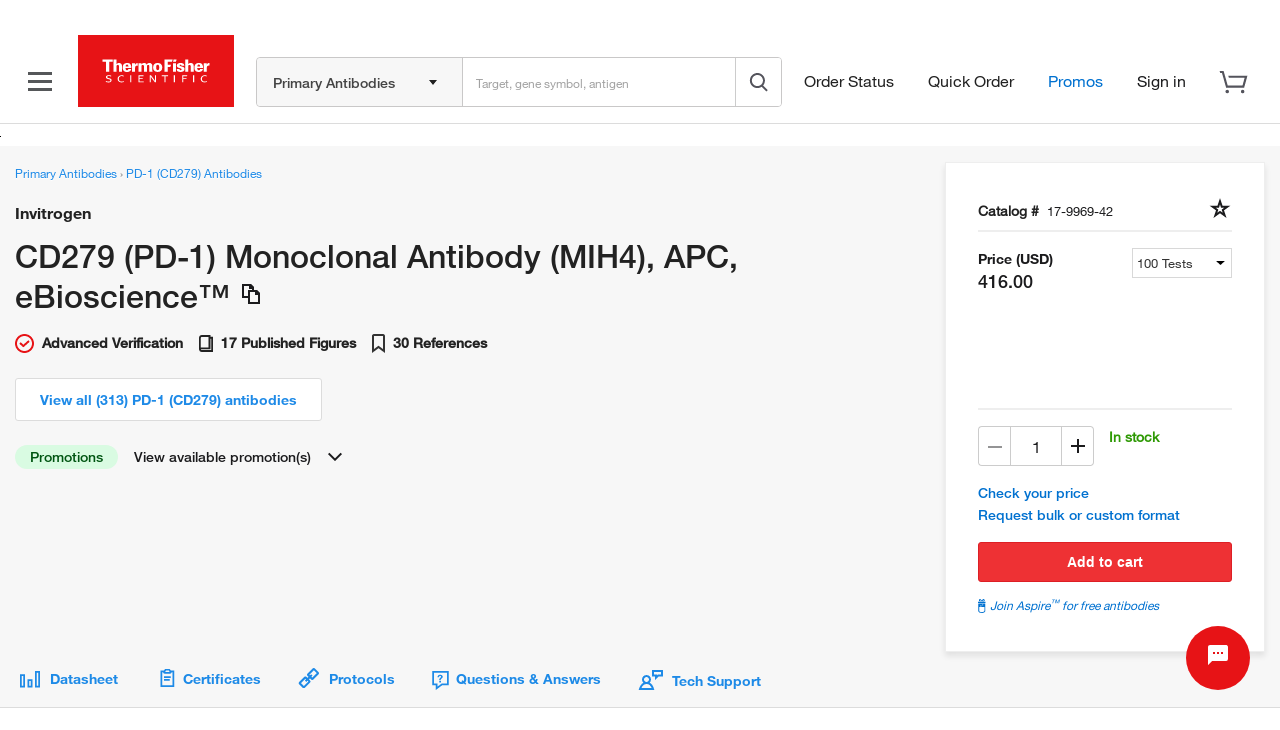

--- FILE ---
content_type: text/html;charset=utf-8
request_url: https://www.thermofisher.com/antibody/product/CD279-PD-1-Antibody-clone-MIH4-Monoclonal/17-9969-42
body_size: 133707
content:
<!DOCTYPE html>




















<html lang="en">
	<head>	
		

			

		<!-- IE Compatiblity -->
        <meta http-equiv="X-UA-Compatible" content="IE=edge" />
		<meta name="format-detection" content="telephone=no" />
        <meta name="viewport" content="width=device-width, initial-scale=1.0, maximum-scale=1.0, user-scalable=0" />
		<meta property="og:type" content="website">
		<script>
			function callIfOrWhenWindowLoaded(func) {
				if (func != undefined) {
					if (document.readyState == 'complete' && typeof ($m) !== 'undefined') {
						func();
					} else {
						if (window.attachEvent) {
							window.attachEvent('onload', func);
						} else if (window.addEventListener) {
							window.addEventListener('load', func, false);
						} else {
							document.addEventListener('load', func, false);
						}
					}
				}
			}
		</script>
		<script type="text/javascript"> if (!window.console) console = {log: function() {}, info: function() {}}; </script>		
		<!--[if lte IE 8]>
			<script src="/shared-static/scripts/html5shiv.js"></script>
			<script src="/shared-static/scripts/json2.js"></script>
		<![endif]-->	
		<title>
                    CD279 (PD-1) Monoclonal Antibody (MIH4), APC (17-9969-42)
                
                
                
				
				
			
			
			
	    </title>

		
			<link  rel="preload stylesheet" type="text/css" as="style" href="/order/genome-database/assets/js/angular/dist/gsh/gsh-header-v2.css?version=Local&time=20240917&build-time=2026-01-12T07:41:37+0000"/>

		

		
			<link  rel="preload stylesheet" type="text/css" as="style" href="/order/genome-database/assets/css/font-common.css?version=Local&time=20240917&build-time=2026-01-12T07:41:37+0000"/>

			
		
		
		
			<link rel="canonical" href="https://www.thermofisher.com/antibody/product/CD279-PD-1-Antibody-clone-MIH4-Monoclonal/17-9969-42"/>
			<meta name="og:url" content="https://www.thermofisher.com/antibody/product/CD279-PD-1-Antibody-clone-MIH4-Monoclonal/17-9969-42"/>
			
				
				
					<link rel="alternate" href="https://www.thermofisher.com/antibody/product/CD279-PD-1-Antibody-clone-MIH4-Monoclonal/17-9969-42" hreflang="en-us"/>
			
			
				
				
					<link rel="alternate" href="https://www.thermofisher.cn/cn/zh/antibody/product/CD279-PD-1-Antibody-clone-MIH4-Monoclonal/17-9969-42" hreflang="zh-cn"/>
			
			
				
				
					<link rel="alternate" href="https://www.thermofisher.cn/cn/en/antibody/product/CD279-PD-1-Antibody-clone-MIH4-Monoclonal/17-9969-42" hreflang="en-cn"/>
			
			
				
				
					<link rel="alternate" href="https://www.thermofisher.com/antibody/product/CD279-PD-1-Antibody-clone-MIH4-Monoclonal/17-9969-42" hreflang="x-default"/>
			
					
		

		<!-- Antibody Search Results V2 : Noindex logic -->
		








		<!-- END Antibody Search Results V2 : Noindex logic-->
		
		<!-- AB V2 start for SERP-->
		
		<!-- AB V2 end -->
		<!-- Crispr V2 start for SERP-->
		
		<!-- Crispr V2 end -->
		<!-- Microbe V2 start for SERP-->
		
		<!-- Microbe V2 end -->
		
		
			
				<!-- We need some results data for use to dynamically populate meta description -->
									
				
					
					
						
						
							<meta name="title" content=""/>
							<meta name="og:title" content=""/>
							<meta name="description" content="Invitrogen Anti-CD279 (PD-1) Monoclonal (MIH4), eBioscience&trade;, Catalog # 17-9969-42. Tested in Flow Cytometry (Flow) applications. This antibody reacts with Human samples. Supplied as 100 Tests purified antibody (5 &micro;L/Test)." />
							<meta name="og:description" content="Invitrogen Anti-CD279 (PD-1) Monoclonal (MIH4), eBioscience&trade;, Catalog # 17-9969-42. Tested in Flow Cytometry (Flow) applications. This antibody reacts with Human samples. Supplied as 100 Tests purified antibody (5 &micro;L/Test)." />
						
					
				
		
		
		
		
		
		
		
		

		
		<link rel="dns-prefetch" href="//tools.thermofisher.com" />
		<link rel="dns-prefetch" href="//downloads.thermofisher.com" />
		<link rel="dns-prefetch" href="//assets.thermofisher.com" />
		<link rel="preconnect" href="//assets.adobedtm.com" />
		<link rel="dns-prefetch" href="//assets.adobedtm.com" />

		

		
		
		
		
		
		
		
		
			



  
    






<!-- GenericIncludes-thermofisher-head -->


<meta charset="utf-8" />	


<meta http-equiv="X-UA-Compatible" content="IE=edge" />
 
<meta name="author" content="" />
<meta http-equiv="cache-control" content="no-cache, must-revalidate" />
<meta http-equiv="expires" content="0" />
<meta http-equiv="pragma" content="no-cache" />


<!-- DYNAMIC HEADER INCLUDES -->





    
    









	
			
	
	


	
		<link  rel="preload" as="script" href="/etc/designs/komodo/clientlibs/base-jquery.min.js?version=Local&time=20240917&build-time=2026-01-12T07:41:37+0000"/>

	

<!-- END GenericIncludes-thermofisher-head -->

  
  
  

		
		
		
		<!--  MAGELLANIC CSS -->
		
		
		
		
		

		
		
		<!--[if lte IE 8]>
				<link href="/order/genome-database/assets/css/ie.css?version=Local&time=20240917" rel="stylesheet" />
			<![endif]-->
		
		
		
		
		
        
	</head>
	
	<body>
		
		<script>
		  if (typeof $m === 'undefined' || !$m) {
			  var $m = {};
		  }		
		  $m.basepath = "//" + window.location.host + "/order/genome-database/";
		  $m.pageName = 'PDP';
		  $m.curSym = '';
		  $m.currencyDisplay = '';
		  $m.lt_rev='VLocal', // Used to defeat caching
		  $m.domainName = 'LT';
		  $m.portalBaseURL = 'https://www.thermofisher.com/';
		  $m.keywordTypeaheadBaseURL = 'https://magellan.tfcom-eks-na-magellanprod.magellanprod.thermofisher.net/solr/lt-magellan-search-core/select';
		  $m.inventoryLocationCountryLists = 'UK-AT-BE-BG-HR-CZ-DK-EE-FI-FR-DE-GB-GR-HU-IS-IE-IL-IT-LT-LU-MT-NL-NO-PL-PT-RO-SK-ES-SE-CH-TR';
		  $m.isLeadTimeEnabled = false;
		  $m.mapDataServer = 'https://www.thermofisher.com/api/magellan/alignmap/map-server';
		  $m.CID = '';
		  $m.ICID = '';
		  $m.isLoggedIn = false;
		  $m.pluginURLParm = '';
		  $m.isoLanguage = 'en';
		  $m.translationEnabledProducts = 'antibody;immunoassay';
		  $m.buildNumber = 'Local';
		  $m.buildTimestamp = '2026-01-12T07:41:37+0000';

		  //TO-DO Update this whenever there is change in strategy for Apple
		  $m.apple = '-apple';
		  $m.useFisherSciMfgPart = 'false';
		  $m.useAdobeLaunch = 'true';
		  
		</script>
		
		
		
		
	
		
	
		
		
			
			
				









	
		
			
				










    
	
		
<header class="header">
	<div class="globalHeader" id="hfGlobalHeader" 
		data-orig="tfpt-header-footer"
		data-app-env="prod" 
		data-site="tf" 
		data-x-host="www.thermofisher.com"
		data-env="prod"
		data-hash="690324424462cf" 
		data-version="6.46.0" 
		data-analytics-section="header" 
		data-aem-syndication-info="(us:en-us:anonymous:https-tf)"
		data-aem-syndication-timestamp="globalHeader: Tue, 20 Jan 2026 17:22:50 GMT" 
		data-optional-selectors="inlineCss,globalRoute">
		<!-- ID:  abd48a39-4da2-4fd5-aab1-2010fab1a410 -->
		<!-- Home metadata: north-america/en/us/home/content.json -->
		<!-- Meganav metadata: north-america/en/us/header/meganav/content.json -->
		<!-- Focus Areas metadata: all/en/us/focusAreas/content.json -->
		<!-- Display Type(User Type):  anonymous -->
<!-- GLOBAL NGINX ROUTE -->
<!-- STATIC ROUTE BASE: /store/global-header-footer-static -->
<!-- ENV TYPE: prod -->
<!-- performance-begin -->
<script type="text/javascript">
	// define the console object if it is not available as a temporary fix for console.log issues on IE 8 
	if(!(window.console && console.log)) { console = { log: function(){}, debug: function(){}, info: function(){}, warn: function(){}, error: function(){} }; }	
</script>
<!-- performance-begin -->
<script type="text/javascript">
	window.performance && window.performance.mark && window.performance.mark("globalHeader:renderBegin");
</script>
<link rel="stylesheet" id="css-variables" href="/designsystem-cdn/design-tokens/variables.css" type="text/css">
<link rel="stylesheet" id="offers-css" href="/dm-offers/dm-offer-style.css" type="text/css">
<script>
      _ltErpType = null;
</script>
    <!-- Debug: path: /app/resources/tf/js/dist -->
  	<script data-inline-file-name='trust-arc.min.js' data-inline-site='tf'>/* 
	Hash: 690324424462cf
	Source: /tf/js/dist/trust-arc.min.js
*/
window.hfSite="tf",window.trustArc={consentInsights:{api_key:"",secret:""},init:function(e,t,n,r,s){if(window.trustArc.countryCode=e,window.trustArc.languageCode=t,window.trustArc.ut=window.trustArc.preferences()?"RETURNING":"NEW",window.trustArc.privacyURL=document.location.origin+"/"+e+"/"+t+"/home/global/privacy-policy.html",window.trustArc.cookieURL=document.location.origin+"/"+e+"/"+t+"/home/global/how-cookies-are-used.html","uk"===e&&(e="gb"),"ic"===e&&(e="es"),"br"===e&&"pt"===t&&(t="pt_br"),"zh"===t&&(t="zh_hans"),"zt"===t&&(t="zh_cn"),window.trustArc.CMurl="//consent.truste.com/notice?c=teconsent&pcookie=true&js=nj&gtm=true&noticeType=bb&text=true&domain="+n+"&country="+e+"&language="+t+"&privacypolicylink=",window.trustArc.tagManagerURL=r,window.trustArc.requiredTagManagerURL=s,window.trustArc.injectCM(),r.indexOf("development")>-1||r.indexOf("staging")>-1?(window.trustArc.consentInsights.api_key="CI-7153680989",window.trustArc.consentInsights.secret="791102116598381495740862696243996077676903892648153044076559127326113493625826883438963034185582914868990705664"):(window.trustArc.consentInsights.api_key="CI-3929813243",window.trustArc.consentInsights.secret="810274278902470721624405905887912991104270295366493143855663183685375235160482241511078341257235422202822656000"),!window.sessionStorage.ciVisitId&&!window.localStorage.consentInsightsVisitRecorded){var i=URL.createObjectURL(new Blob);window.sessionStorage.ciVisitId=i.substring(i.lastIndexOf("/")+1),window.trustArc.sendMetric("visit")}window.trustArc.functionalReady()||window.trustArc.advertisementReady()?window.trustArc.injectTagManager(window.trustArc.tagManagerURL):window.trustArc.injectTagManager(window.trustArc.requiredTagManagerURL),document.body.addEventListener("truste-consent",function(){window.localStorage.consentInsightsConsentRecorded||window.trustArc.sendMetric("consent"),window.trustArc.tagManagerURL&&(window.trustArc.functionalReady()||window.trustArc.advertisementReady())&&(document.querySelector("#tagmanager")&&document.querySelector("#tagmanager").remove(),window.trustArc.injectTagManager(window.trustArc.tagManagerURL))}),setTimeout(function(){var e=document.querySelector("#truste-consent-track");e&&"block"===e.style.display&&window.trustArc.sendMetric("impression")},1e3),window.addEventListener("message",function(e){try{"cm_loading"!==JSON.parse(e.data).message||window.localStorage.consentInsightsImpressionRecorded||window.trustArc.sendMetric("impression")}catch(e){"SyntaxError"!=e.name&&console.log(e)}},!1)},injectCM:function(){var e=document.createElement("script");e.async=!0,e.type="text/javascript",e.src=window.trustArc.CMurl+window.trustArc.privacyURL+"&cookieLink="+window.trustArc.cookieURL,e.setAttribute("crossorigin",!0),document.head.appendChild(e)},injectTagManager:function(e){var t=document.createElement("script");t.async=!0,t.src=e,t.type="text/javascript",t.id="tagmanager",document.head.appendChild(t)},preferences:function(){return window.trustArc.getCookie("notice_gdpr_prefs")},requiredReady:function(){return!0},functionalReady:function(){return window.trustArc.preferences().includes("1")},advertisementReady:function(){return window.trustArc.preferences().includes("2")},sendMetric:function(e){var t=new URL("https://consent-insights-3c23a978f31a.herokuapp.com/api/v1/visits/capture"),n=new URL("https://consent-insights-3c23a978f31a.herokuapp.com/api/v1/impressions/capture"),r=new URL("https://consent-insights-3c23a978f31a.herokuapp.com/api/v1/consents/capture"),s="";switch(e){case"visit":s=t;break;case"impression":s=n;break;case"consent":s=r}s.searchParams.append("api_key",window.trustArc.consentInsights.api_key),s.searchParams.append("secret",window.trustArc.consentInsights.secret),s.searchParams.append("country",window.trustArc.countryCode),s.searchParams.append("language",window.trustArc.languageCode),s.searchParams.append("visit_id",window.sessionStorage.ciVisitId),s.searchParams.append("ut",window.trustArc.ut),window.trustArc.preferences()&&s.searchParams.append("preferences",window.trustArc.preferences()),s.searchParams.append("ua",navigator.userAgent),s.searchParams.append("title",document.title),s.searchParams.append("url",window.location.href);var i=document.createElement("img");i.src=s,i.alt="1x1 image pixel for data collection",document.body.appendChild(i),"visit"===e&&(window.localStorage.consentInsightsVisitRecorded=!0),"impression"===e&&(window.localStorage.consentInsightsImpressionRecorded=!0),"consent"===e&&(window.localStorage.consentInsightsConsentRecorded=!0)},getCookie:function(e){for(var t="",n=document.cookie?document.cookie.split("; "):[],r=0,s=n.length;r<s;r++){var i=n[r].split("="),o=decodeURIComponent(i.shift()),c=i.join("=");if(c&&e===o){0===c.indexOf('"')&&(c=c.slice(1,-1).replace(/\\"/g,'"').replace(/\\\\/g,"\\"));try{c=decodeURIComponent(c)}catch(e){}t=c;break}}return t}};</script>
  <script type="text/javascript">
    if (window.trustArc) {
      window.trustArc.init(
        "us",
        "en",
        "thermofisher.com", 
        "https://assets.adobedtm.com/launch-ENeecb77f1160a4928a492ff040f7110c7.min.js",
        "https://assets.adobedtm.com/7e08552ade3f/1a8047d2b483/launch-f46125d37e44.min.js"
      );
    }
  </script>
<script id="inlineHFJavascriptConfig" type="text/javascript">
    if ( !window.globalHeaderConfig ) {
        var globalHeaderConfig = {};
    }
    globalHeaderConfig.logoImagePath = '/store/global-header-footer-static/global/images/logo-color.png'
	globalHeaderConfig.scmsEuLogoLinkHref = 'https://commerce.thermofisher.com/customersite/schome.cfm';    
    globalHeaderConfig.scmsEuLogoImageIe6Path = '/store/global-header-footer-static/global/images/supply-centre.png';
    globalHeaderConfig.scmsEuLogoImagePath = '/store/global-header-footer-static/global/images/supply-center.png';
    globalHeaderConfig.scmsEuLogoImagePrintPath = '/store/global-header-footer-static/global/images/supply-centre.png';
    globalHeaderConfig.scmsShipToLabLogoLinkHref = 'https://commerce.thermofisher.com/customersite/schome.cfm';
    globalHeaderConfig.scmsShipToLabLogoImageIe6Path = '/store/global-header-footer-static/global/images/logo-color.png';
    globalHeaderConfig.scmsShipToLabLogoImagePath = '/store/global-header-footer-static/global/images/logo-color.png';
    globalHeaderConfig.scmsShipToLabLogoImagePrintPath = '/store/global-header-footer-static/global/images/logo-black.png';
    globalHeaderConfig.scmsEuShipToLabLogoLinkHref = 'https://commerce.thermofisher.com/customersite/schome.cfm';
    globalHeaderConfig.scmsEuShipToLabLogoImageIe6Path = '/store/global-header-footer-static/global/images/logo-color.png';
    globalHeaderConfig.scmsEuShipToLabLogoImagePath = '/store/global-header-footer-static/global/images/logo-color.png';
    globalHeaderConfig.scmsEuShipToLabLogoImagePrintPath = '/store/global-header-footer-static/global/images/logo-black.png';
    globalHeaderConfig.scmsNavLinkTextForEU = 'Supply Centre Settings';
    globalHeaderConfig.scmsNavUnlockLinkTextForEU = '';
    globalHeaderConfig.scmsNavChangeLocationLinkTextForEU = 'Change My Location';
    globalHeaderConfig.scmsNavSetStartPageLinkTextForEU = 'Set My Start Page';
    globalHeaderConfig.scmsNavSupplyCenterHomeLinkTextForEU = 'Supply Centre Home';
    globalHeaderConfig.scmsNavSupplyCenterHomeForLabLinkTextForEU = 'Supply Centre Home';
    globalHeaderConfig.utilityBarSignInForwardLinkHref = '/auth/initiate';
</script>
<script>
    !function(e,a,n,t){
        var i=e.head;
        if(i){ 
            if (a) return; 
            var o=e.createElement("style");
            o.id="alloy-prehiding",o.innerText=n,i.appendChild(o),
            setTimeout(function(){o.parentNode&&o.parentNode.removeChild(o)},t)
        }
    }(document, 
       document.location.href.indexOf("adobe_authoring_enabled") !== -1, 
       ".personalization-container { opacity: 0 !important }", 3000);
</script>
<script src="https://cdn1.adoberesources.net/alloy/2.23.0/alloy.min.js" async></script>
<script data-inline-file-name="https://www.thermofisher.com/dm-offers/preload.min.js">
	if(!window.preloadOffers){window.preloadOffers={version:"release/2025.9.0 - ETO"};function preLoadOffer(e,t,r,a,o){var s=document.querySelector("#"+e+" , ."+e),i,n;if(!s){if(r<25){r++;setTimeout(function(){preLoadOffer(e,t,r,a,o)},t);return}return}if(a&&preloadVerifyHtmlOffer(a)){try{s.innerHTML=a;n=s.querySelectorAll("script");for(i=0;i<n.length;i++){preloadOffers.scriptNode.push(n[i])}s.setAttribute("preloaded","true");s.setAttribute("offerUrl",o);dispatchPreloadOffersEvent("requestPostEvents")}catch(e){console.error("could not execute script : "+e)}if(!!o&&o.length>1){try{s.querySelector("a").href=o;console.log("in preload added offerUrl",o,"to",e)}catch(t){console.warn("in preload failed to add offerUrl",o,"to",e)}}}else{showDefaultOfferContent(s);s.setAttribute("preloaded-default","true")}}function preloadVerifyHtmlOffer(e){var t=false,r,a;if(typeof e!=="undefined"&&e.length>0){if(e.indexOf("<head")===-1){t=true}else{r=(new DOMParser).parseFromString(e,"text/html");a=r.querySelector("head");if(a.childElementCount===0){t=true}}}return t}function showDefaultOfferContent(e){try{e.setAttribute("preloaded","false");e.querySelectorAll(".loading-wheel-block").forEach(e=>{const t=e.parentElement;const r=e.querySelector("template");if(r){t.innerHTML=r.innerHTML;return}const a=e.querySelector(".defaultOffer");t.innerHTML=a.innerHTML})}catch(t){console.log("Preload offers - no default offer for div :: "+e.getAttribute("id"))}}function processOfferResp(e){if(e){var t=JSON.parse(e),r,a,o;window.preloadOffers.response=t;window.preloadOffers.scriptNode=[];if(t&&t.hasOwnProperty("offerPlacementMap")){r=t["offerPlacementMap"];for(a in r){o=r[a];preLoadOffer(a,100,1,o.offerHTML,o.offerUrl)}}}}function dispatchPreloadOffersEvent(e){if(document.createEvent){var t=document.createEvent("Event");t.initEvent(e,true,true);document.dispatchEvent(t)}else if(document.createEventObject){if(!!document.documentElement[e]){document.documentElement[e]=1}document.documentElement[e]++}}function getCookie(e){var t=e+"=",r=document.cookie,a=r.indexOf(t),o=null,s;if(a!==-1){s=r.indexOf("; ",a);if(s===-1){s=r.length}o=r.slice(a+t.length,s);o=unescape(o)}return o}function updateCSSTemplateforAEMOffers(){let e=document.getElementsByTagName("HEAD")[0];let t=document.createElement("link");t.rel="stylesheet";t.type="text/css";t.href="/dm-offers/dm-offer-style.css";e.appendChild(t);console.log("Stylesheet added: dm-offer-style.css")}function validCountriesDM(){const e=getCookie("CK_ISO_CODE");const t=["ca","us","au","nz","pg","fj","sg","th","my","id","kh","la","ph","bn","in","lk","np","bd","mv","kr","tw","ar","br","cl","mx","mq","ms","ni","pa","py","pe","pr","sr","tt","um","uy","ve","vi","jp","ss","dz","bj","bf","bi","cm","cv","cf","td","km","cg","ci","cd","dj","er","et","ga","gm","gh","gn","ke","lr","mg","ml","mr","mu","ma","ne","ng","rw","st","sn","sc","sl","so","sz","tz","tg","tn","ug","sy","ir","af","bh","eg","iq","jo","kw","lb","ly","om","pk","ps","qa","sa","ae","ye","at","be","cz","dk","fi","fr","de","gi","gg","hu","it","je","li","lu","mc","nl","no","pl","pt","sk","es","se","ch","uk","al","ba","bg","hr","cy","ee","gr","is","ie","il","lv","lt","mk","mt","me","ro","rs","si","tr","ao","bw","ls","mw","mz","na","za","zm","zw","am","az","by","ge","kz","kg","md","ru","tj","tm","ua","uz","ax","as","ad","ai","ag","aw","bv","io","vg","ky","cx","cc","tl","gq","fk","fo","tf","gl","gw","hm","im","ki","yt","mn","mm","nr","nu","nf","pw","pn","re","bl","sh","kn","lc","mf","pm","vc","sm","sx","sb","gs","sd","sj","tk","tc","tv","vu","va","wf","eh"];return!t.includes(e)}updateCSSTemplateforAEMOffers();if(getCookie("cq-authoring-mode")===null){if(validCountriesDM()){var preloadUrl="/event/offer/preload",xhttp=new XMLHttpRequest;xhttp.onreadystatechange=function(){if(this.readyState===4){if(!window.preloadOffers){window.preloadOffers={}}if(this.status===200){window.preloadOffers.succeed=true;processOfferResp(this.responseText)}else{window.preloadOffers.succeed=false}dispatchPreloadOffersEvent("preloadOffers");window.preloadOffers.status=this.status;window.preloadOffers.statusText=this.statusText}};xhttp.ontimeout=function(){window.preloadOffers.succeed=false;dispatchPreloadOffersEvent("preloadOffers")};xhttp.open("POST",preloadUrl,true);xhttp.setRequestHeader("Content-Type","application/json;charset=UTF-8");xhttp.timeout=4e3;xhttp.send()}}}function OOBMinifiedCartDetails(){return{fetchCartDetails:function(){try{console.log("DM Preload - Fetching cart details");var e=this.getRequestPayload();var t=new XMLHttpRequest;t.onreadystatechange=function(){if(this.readyState===4){if(this.status===200){var e=JSON.parse(this.responseText);console.log("DM Preload - cart details have been received");console.log(e);OOBMinifiedCartDtl.processOOBCartDetails(e)}else{console.error("DM Preload - error while fetching Cart Details",this.statusText)}}};t.open("POST","/api/store/recommendations/oobRecommendation/minifiedcartdetails",true);t.setRequestHeader("Content-Type","application/json;charset=UTF-8");t.send(JSON.stringify(e))}catch(e){console.error("DM - error while calling fetch cart details API",e)}},processOOBCartDetails:function(e){console.log("Inside processOOBCartDetails 1 :",JSON.stringify(e));console.log("processOOBCartDetails 1 digitalData.cartItems : ",digitalData?JSON.stringify(digitalData.cartItems):"digitalData layer not found");try{if(e&&e.data){if(Array.isArray(e.data.products)){if(e.data.products.length===0){digitalData.cartItems=[]}else{if(!digitalData.cartItems||digitalData.cartItems.length===0){console.log("processOOBCartDetails 2 : digitalData.cartItems attribute not present, Initializing cartItems");digitalData.cartItems=e.data.products}else{digitalData.cartItems=digitalData.cartItems.filter(t=>e.data.products.some(e=>e.catalogNumber===t.catalogNumber));const t=digitalData.cartItems.map(e=>e.catalogNumber);console.log("processOOBCartDetails 4 existingItemIds in cartItems :",t);e.data.products.forEach(e=>{if(!t.includes(e.catalogNumber)){digitalData.cartItems.push(e)}})}}}else{console.error("DM - Invalid data structure in response or products is empty")}}else{console.error("DM - Response or response data is undefined")}}catch(e){console.error("DM - error while processing cart data",e)}},getRequestPayload:function(){var e=OOBMinifiedCartDtl.getCookie("cartId");var t=OOBMinifiedCartDtl.getCookie("CK_ISO_CODE");var r=OOBMinifiedCartDtl.getCookie("CK_LANG_CODE");var a=window.location.pathname;var o={cartId:e,countryCode:t,language:r,url:a};return o},getCookie:function(e){var t=null;try{var r=e+"=";var a=document.cookie;var o=a.indexOf(r);var s;if(o!==-1){s=a.indexOf("; ",o);if(s===-1){s=a.length}t=a.slice(o+r.length,s);t=unescape(t)}}catch(t){console.error("DM Preload - error while getting cookie from page for cart API: ",e)}return t}}}const OOBMinifiedCartDtl=OOBMinifiedCartDetails();OOBMinifiedCartDtl.fetchCartDetails();
</script>
<!-- performance-begin -->
<script type="text/javascript">
	window.performance && window.performance.mark && window.performance.mark("header_0");
</script>
    <!-- Debug: path: /app/resources/tf/js/dist -->
    <style data-inline-file-name='header.min.css' data-inline-site='tf'>/* 
	Hash: 690324424462cf
	Source: /tf/css/dist/header.min.css
*/
@font-face{font-family:HelveticaNeue;src:url(/designsystem-cdn/fonts/HelveticaNeueLTW01-35Thin.eot?#iefix);src:url(/designsystem-cdn/fonts/HelveticaNeueLTW01-35Thin.eot?#iefix) format("eot"),url(/designsystem-cdn/fonts/HelveticaNeueLTW01-35Thin.woff2) format("woff2");font-weight:lighter;font-style:normal;font-display:swap}@font-face{font-family:HelveticaNeue;src:url(/designsystem-cdn/fonts/HelveticaNeueLTW01-35Thin.eot?#iefix);src:url(/designsystem-cdn/fonts/HelveticaNeueLTW01-35Thin.eot?#iefix) format("eot"),url(/designsystem-cdn/fonts/HelveticaNeueLTW01-35Thin.woff2) format("woff2");font-weight:100;font-style:normal;font-display:swap}@font-face{font-family:HelveticaNeue;src:url(/designsystem-cdn/fonts/HelveticaNeueLTW01-45Light.eot?#iefix);src:url(/designsystem-cdn/fonts/HelveticaNeueLTW01-45Light.eot?#iefix) format("eot"),url(/designsystem-cdn/fonts/HelveticaNeueLTW01-45Light.woff2) format("woff2");font-weight:200;font-style:normal;font-display:swap}@font-face{font-family:HelveticaNeue;src:url(/designsystem-cdn/fonts/HelveticaNeueLTW01-45Light.eot?#iefix);src:url(/designsystem-cdn/fonts/HelveticaNeueLTW01-45Light.eot?#iefix) format("eot"),url(/designsystem-cdn/fonts/HelveticaNeueLTW01-45Light.woff2) format("woff2");font-weight:300;font-style:normal;font-display:swap}@font-face{font-family:HelveticaNeue;src:url(/designsystem-cdn/fonts/HelveticaNeueLTW01-55Roman.eot?#iefix);src:url(/designsystem-cdn/fonts/HelveticaNeueLTW01-55Roman.eot?#iefix) format("eot"),url(/designsystem-cdn/fonts/HelveticaNeueLTW01-55Roman.woff2) format("woff2");font-style:normal;font-display:swap}@font-face{font-family:HelveticaNeue;src:url(/designsystem-cdn/fonts/HelveticaNeueLTW01-55Roman.eot?#iefix);src:url(/designsystem-cdn/fonts/HelveticaNeueLTW01-55Roman.eot?#iefix) format("eot"),url(/designsystem-cdn/fonts/HelveticaNeueLTW01-55Roman.woff2) format("woff2");font-weight:400;font-style:normal;font-display:swap}@font-face{font-family:HelveticaNeue;src:url(/designsystem-cdn/fonts/HelveticaNeueLTW01-56Italic.eot?#iefix);src:url(/designsystem-cdn/fonts/HelveticaNeueLTW01-56Italic.eot?#iefix) format("eot"),url(/designsystem-cdn/fonts/HelveticaNeueLTW01-56Italic.woff2) format("woff2");font-weight:400;font-style:italic;font-display:swap}@font-face{font-family:HelveticaNeue;src:url(/designsystem-cdn/fonts/HelveticaNeueLTW01-65Medium.eot?#iefix);src:url(/designsystem-cdn/fonts/HelveticaNeueLTW01-65Medium.eot?#iefix) format("eot"),url(/designsystem-cdn/fonts/HelveticaNeueLTW01-65Medium.woff2) format("woff2");font-weight:500;font-style:normal;font-display:swap}@font-face{font-family:HelveticaNeue;src:url(/designsystem-cdn/fonts/HelveticaNeueLTW01-65Medium.eot?#iefix);src:url(/designsystem-cdn/fonts/HelveticaNeueLTW01-65Medium.eot?#iefix) format("eot"),url(/designsystem-cdn/fonts/HelveticaNeueLTW01-65Medium.woff2) format("woff2");font-weight:600;font-style:normal;font-display:swap}@font-face{font-family:HelveticaNeue;src:url(/designsystem-cdn/fonts/HelveticaNeueLTW01-75Bold.eot?#iefix);src:url(/designsystem-cdn/fonts/HelveticaNeueLTW01-75Bold.eot?#iefix) format("eot"),url(/designsystem-cdn/fonts/HelveticaNeueLTW01-75Bold.woff2) format("woff2");font-weight:700;font-style:normal;font-display:swap}@font-face{font-family:HelveticaNeue;src:url(/designsystem-cdn/fonts/HelveticaNeueLTW01-75Bold.eot?#iefix);src:url(/designsystem-cdn/fonts/HelveticaNeueLTW01-75Bold.eot?#iefix) format("eot"),url(/designsystem-cdn/fonts/HelveticaNeueLTW01-75Bold.woff2) format("woff2");font-weight:800;font-style:normal;font-display:swap}@font-face{font-family:HelveticaNeue;src:url(/designsystem-cdn/fonts/HelveticaNeueLTW01-75Bold.eot?#iefix);src:url(/designsystem-cdn/fonts/HelveticaNeueLTW01-75Bold.eot?#iefix) format("eot"),url(/designsystem-cdn/fonts/HelveticaNeueLTW01-75Bold.woff2) format("woff2");font-weight:900;font-style:normal;font-display:swap}@font-face{font-family:HelveticaNeue;src:url(/designsystem-cdn/fonts/HelveticaNeueLTW01-75Bold.eot?#iefix);src:url(/designsystem-cdn/fonts/HelveticaNeueLTW01-75Bold.eot?#iefix) format("eot"),url(/designsystem-cdn/fonts/HelveticaNeueLTW01-75Bold.woff2) format("woff2");font-weight:700;font-style:normal;font-display:swap}body.overflow-hidden{overflow:hidden;position:fixed;width:100%}#recommendation-overlay-content{margin-top:16px}.border-bottom{border-bottom:1px solid #dcdcdc}.hidden{display:none}.loading-wheel-sm.hidden{display:none}.contents{margin:0 auto}.pdp-alert .pdp-banners{z-index:9004}.pdp-main{padding-top:10px}.pdp-main .c-section{margin-top:0}.headerMiddleContent{width:100%;flex-grow:3;flex-shrink:1;flex-basis:100%}#header-offer-bar{position:relative;background:var(--background-primary,#fff);z-index:81}header .dm-dynamic-offer.dm-img-bkg.cmp-teaser{border:none;position:inherit}header .main-header-container .info-container ul li.account .create-account .loyalty-text{font-weight:700}header .main-header-container .info-container ul li.account .create-account .loyalty-text a{color:var(--text-primary,#222);font-size:14px;line-height:22px}header .info-container #notification-dd .c-loader{margin:125px 200px}header .info-container #cart-sidebar .c-loader{margin:300px 200px}body.has-messaging-bar header{top:35px}.header-separator{height:0}header{width:100%;border-bottom:1px solid #dcdcdc;position:fixed;background-color:#fff;font-size:14px;line-height:22px;top:0;left:0;right:0;z-index:80}header #dr-activity-banner{background:var(--background-primary,#fff);color:var(--status-error,#e71316);background-color:#ff0;font-weight:600;width:100%;font-size:12px;text-align:center;z-index:80;border-bottom:1px solid #dcdcdc;top:0;left:0;right:0}header #dr-activity-banner .dr-activity-message{display:inline-block;padding:0 2px}header #messagingBar{background:var(--background-primary,#fff);color:var(--text-subtle,#70707a);width:100%;line-height:35px;height:35px;font-size:15px;text-align:left;z-index:80;border-bottom:1px solid #dcdcdc;top:0;left:0;right:0;position:fixed}header #messagingBar .messaging-bar-snippet{overflow:auto;display:inline-block;padding:0 2px}header #messagingBar .messaging-bar-snippet img{height:24px;width:auto;margin-top:-2px}header #messagingBar .container{width:1408px}header .main-header-container{max-width:1440px;margin:auto;padding:0 24px;display:flex;align-items:center;justify-content:center;height:60px;position:relative}header .scms-container{max-width:1440px;margin:auto;padding:8px 24px 0;line-height:26px;color:var(--text-subtle,#70707a)}header .scms-container span{padding-right:12px;margin-right:6px;border-right:#222 solid 1px}header .nav-container{margin-left:auto;display:flex;align-self:center;align-items:baseline;flex-grow:1;flex-shrink:1;flex-basis:0;transition:min-width .2s ease;padding:0;background:#fff;min-width:auto!important}header .nav-container span:focus-visible{outline:2px solid var(--focus-default,#802eff)}header .nav-container .hamburger-btn{position:relative;width:32px;height:32px;margin-right:22px;margin-top:15px;border:3px solid var(--background-primary,#fff)}header .nav-container .hamburger-btn .icon{position:absolute;height:3px;width:24px;top:12px;left:1px;background-color:#555759;display:inline-block}header .nav-container .hamburger-btn .icon:before{transition-duration:.5s;position:absolute;width:24px;height:3px;background-color:#555759;content:"";top:-8px}header .nav-container .hamburger-btn .icon:after{transition-duration:.5s;position:absolute;width:24px;height:3px;background-color:#555759;content:"";top:8px}header .nav-container .hamburger-btn:hover{cursor:pointer}header .nav-container .hamburger-btn:focus-visible{outline:2px solid var(--focus-default,#802eff)}header .nav-container .logo{width:fit-content;height:fit-content}header .nav-container .logo:focus-visible{outline:2px solid var(--focus-default,#802eff)}header .nav-container .logo a svg{width:114px;margin-top:-2px}header .nav-container .logo img{max-width:117px;width:100%;max-height:42px;height:auto;margin-top:12px;margin-left:-8px;min-width:110px}header .nav-container .mega-nav{background-color:#fff;padding:0 54px;position:fixed;top:0;left:0;bottom:0;visibility:hidden;transform:translate(-110%);z-index:998;transition:.5s;max-width:380px;overflow:auto;width:100%}header .nav-container .mega-nav.open .account-dd{display:none}header .nav-container .mega-nav.open .sign-out{display:none}header .nav-container .mega-nav .main-nav,header .nav-container .mega-nav .sign-out,header .nav-container .mega-nav .support{display:block}header .nav-container .mega-nav .create-account .display-4{display:inline-block}header .nav-container .mega-nav.account-open .main-nav,header .nav-container .mega-nav.account-open .sign-out,header .nav-container .mega-nav.account-open .support{display:none}header .nav-container .mega-nav.account-open .create-account .display-4{display:none}header .nav-container .mega-nav.account-open .account-dd #sidenav-account-details{display:inline-block}header .nav-container .mega-nav.account-open .account-dd #sidenav-account-details ul{padding-inline-start:0}header .nav-container .mega-nav.account-open .account-dd #sidenav-account-details ul li a{padding-top:16px;font-weight:400;font-size:16px;line-height:26px;color:var(--text-primary,#222)}header .nav-container .mega-nav.account-open .account .create-account .sidenav-myaccount a{font-weight:500;font-size:22px;line-height:28px;color:var(--text-primary,#222);position:relative}header .nav-container .mega-nav.account-open .account .create-account .sidenav-myaccount .arrow{width:16px;position:absolute;left:-32px;top:12px;display:inline-block;height:2px;background-color:var(--text-primary,#222)}header .nav-container .mega-nav.account-open .account .create-account .sidenav-myaccount .arrow::after,header .nav-container .mega-nav.account-open .account .create-account .sidenav-myaccount .arrow::before{content:"";position:absolute;width:12px;height:2px;left:-1px;background-color:var(--text-primary,#222);z-index:-1}header .nav-container .mega-nav.account-open .account .create-account .sidenav-myaccount .arrow::after{top:-4px;transform:rotate(-45deg)}header .nav-container .mega-nav.account-open .account .create-account .sidenav-myaccount .arrow::before{top:4px;transform:rotate(45deg)}header .nav-container .mega-nav .close{top:24px;right:24px}header .nav-container .mega-nav .close:hover{cursor:pointer}header .nav-container .mega-nav a{text-decoration:none;color:#222;display:block}header .nav-container .mega-nav a:active,header .nav-container .mega-nav a:hover{text-decoration:underline;cursor:pointer}header .nav-container .mega-nav .account{margin-top:36px}header .nav-container .mega-nav .account .user-name{font-weight:100;font-size:30px;line-height:38px;color:var(--text-primary,#222);margin-bottom:29px}header .nav-container .mega-nav .account .my-account{font-weight:400;font-size:16px;line-height:26px;padding-bottom:12px;color:var(--text-primary,#222)}header .nav-container .mega-nav .account .create-account{padding:14px 0}header .nav-container .mega-nav .account .create-account li{padding-bottom:16px}header .nav-container .mega-nav .account .create-account .sidenav-myaccount a{font-weight:400;font-size:16px;color:var(--text-primary,#222)}header .nav-container .mega-nav .account .create-account a{font-weight:400;font-size:14px;line-height:26px;padding-bottom:16px;display:inline;color:var(--text-link,#0071d0)}header .nav-container .mega-nav .account .create-account ul{list-style:none;margin:0}header .nav-container .mega-nav .account .create-account.open .my-account-text{font-weight:500;font-size:22px;line-height:28px}header .nav-container .mega-nav .main-nav{font-weight:500;font-size:22px;line-height:28px;list-style-type:none;margin-left:0;padding-inline-start:0;margin-block-start:0;margin-top:0}header .nav-container .mega-nav .main-nav-item{padding:16px 0;line-height:22px}header .nav-container .mega-nav .main-nav-item.create-account{margin-top:-45px}header .nav-container .mega-nav .main-nav-item.create-account .arrow{display:none}header .nav-container .mega-nav .main-nav-item.create-account .title{font-weight:400;font-size:16px;line-height:26px}header .nav-container .mega-nav .main-nav-item a:active,header .nav-container .mega-nav .main-nav-item a:visited{color:#54545c}header .nav-container .mega-nav .main-nav-item:hover{cursor:pointer}header .nav-container .mega-nav .main-nav-item.open{padding:0 36px;margin-left:-36px;margin-top:24px;padding-right:0;padding-bottom:14px}header .nav-container .mega-nav .main-nav-item.open .arrow{width:16px;position:absolute;left:16px;top:90px;display:inline-block;height:2px;background-color:#222}header .nav-container .mega-nav .main-nav-item.open .arrow::after,header .nav-container .mega-nav .main-nav-item.open .arrow::before{content:"";position:absolute;width:12px;height:2px;left:-1px;background-color:#222;z-index:-1}header .nav-container .mega-nav .main-nav-item.open .arrow::after{top:-4px;transform:rotate(-45deg)}header .nav-container .mega-nav .main-nav-item.open .arrow::before{top:4px;transform:rotate(45deg)}header .nav-container .mega-nav .sub-nav{transform:translate(0,0);animation:delayedFadeIn .4s;visibility:hidden;display:none;font-weight:400;font-size:16px;line-height:42px;list-style-type:none;padding-inline-start:0;position:absolute;background-color:#fff;margin:24px 24px 24px 0;padding-right:24px;z-index:-1;padding-bottom:42px}header .nav-container .mega-nav .sub-nav li a{line-height:22px;padding:10px 0}header .nav-container .mega-nav .sub-nav .popular-image{height:74px;width:112px;object-fit:cover;display:inline-block}header .nav-container .mega-nav .sub-nav .see-all{margin-bottom:36px;position:absolute;color:#0071d0!important;max-width:290px}header .nav-container .mega-nav .sub-nav .see-all a{color:inherit}header .nav-container .mega-nav .sub-nav .see-all .right-arrow{position:absolute;height:3px;width:16px;bottom:18px;margin-left:15px;background-color:#0071d0}header .nav-container .mega-nav .sub-nav .see-all .right-arrow::after,header .nav-container .mega-nav .sub-nav .see-all .right-arrow::before{content:"";position:absolute;width:11px;height:3px;right:-4px;background-color:#0071d0}header .nav-container .mega-nav .sub-nav .see-all .right-arrow::after{top:-3px;transform:rotate(45deg)}header .nav-container .mega-nav .sub-nav .see-all .right-arrow::before{top:3px;transform:rotate(-45deg)}header .nav-container .mega-nav .sign-out{margin-bottom:142px;margin-top:24px}header .nav-container .mega-nav .sign-out a{color:#0071d0}header .nav-container .mega-nav.open .account{overflow:hidden;animation:fadeIn .5s}header .nav-container .mega-nav.open li{display:none}header .nav-container .mega-nav.open li.open{display:block}header .nav-container .mega-nav.open li.open .sub-nav{visibility:visible;display:block;animation:delayedFadeIn 1.2s ease-in}header .nav-container .mega-nav.open li.open .sub-nav li{display:block}header .nav-container .mega-nav.open li.open .sub-nav li.popular{display:flex;align-items:center}header .nav-container .mega-nav.open .main-nav{border-bottom:1px solid #dcdcdc;padding-left:36px;margin-left:-36px}header .nav-container .mega-nav .support{font-weight:400;font-size:16px;line-height:26px;list-style-type:none;margin-left:0;margin-top:0;padding-inline-start:0;margin-block-end:0;max-width:280px}header .nav-container .mega-nav .support li{margin-top:16px}header .nav-container .mega-nav .support #promos-link{display:none}header .nav-container .mega-nav .support #promos-link a{color:var(--text-link,#0071d0)}header .nav-container.open .mega-nav{transform:translate(0);visibility:visible;box-shadow:0 18px 18px rgba(13,13,13,.5)}header .search-container{align-self:center;padding:22px;padding-bottom:16px;padding-right:0;display:flex;position:relative;width:100%}header .search-container .search-layout{padding:16px 36px;width:100%;display:none}header .search-container .search .search-button{border-radius:0 4px 4px 0;margin:0;text-align:center;filter:none;outline:0;border:none;height:48px;width:50px}header .search-container .search .search-button:hover{cursor:pointer}header .search-container .search-icon{width:30px;position:absolute;right:12px;top:4px}header .search-container .search-icon:hover{cursor:pointer}header .search-container .search-icon .cls-1{fill:var(--text-secondary,#54545c)}header .search-container.open .search{display:block;visibility:visible;opacity:1;position:fixed;z-index:1000;top:0;left:0;height:100%;width:100%;background-color:#fff;animation:fadeIn .5s}header .search-container.open .search-layout{padding:16px 36px;display:block}header .search-container .close{display:none}header .info-container{position:relative;width:auto;opacity:1;flex-grow:1;flex-shrink:1;flex-basis:0;height:100%;padding-top:22px}header .info-container a{color:#222;cursor:pointer}header .info-container ul{list-style-type:none;display:flex;padding-inline-start:0;align-items:center;justify-content:center;margin:0;margin-left:10px}header .info-container ul li{display:inline-block;padding:0 12px;width:max-content}header .info-container ul li.order-status{display:none}header .info-container ul li.quick-order{display:none}header .info-container ul li.cart{margin-right:-16px;width:auto!important;height:50px;line-height:26px!important}header .info-container ul li.cart a{height:42px;display:inline-block;margin-left:-2px;display:flex;align-items:center;gap:5px}header .info-container ul li.cart a svg{width:32px;display:inline-block;margin-top:8px}header .info-container ul li.cart a .caret-down-icon{width:16px;height:16px;margin:0}header .info-container ul li.bell,header .info-container ul li.cart{width:52px;margin-bottom:-10px;position:relative}header .info-container ul li.bell:hover,header .info-container ul li.cart:hover{cursor:pointer}header .info-container ul li.bell.active,header .info-container ul li.cart.active{border-bottom:3px solid var(--brand-primary,#e71316);margin-bottom:-13px}header .info-container ul li.bell a:focus,header .info-container ul li.cart a:focus{outline:0}header .info-container ul li.bell .cls-1,header .info-container ul li.cart .cls-1{fill:var(--text-secondary,#54545c)}header .info-container ul li.bell .alert,header .info-container ul li.cart .alert{border-radius:50%;background-color:var(--brand-primary,#e71316);border:#fff solid 1px;position:absolute;display:inline-block;height:12px;width:12px;right:12px;padding:0;margin-top:-13px;margin-right:1px}header .info-container ul li.bell .count,header .info-container ul li.cart .count{color:var(--brand-primary,#e71316);font-size:11px;font-weight:700;position:absolute;display:inline-block;right:32px;top:-2px}header .info-container ul li.bell{margin-bottom:-8px}header .info-container ul li.bell a{display:flex;height:50px;align-items:center}header .info-container ul li.account{display:none;position:relative;margin-bottom:-2px}header .info-container ul li.account:hover{cursor:pointer}header .info-container ul li.account.open::after{content:" ";position:absolute;bottom:-3px;height:3px;background-color:var(--status-error,#e71316);width:100%;left:0;z-index:83}header .info-container ul.quick-menu>li{line-height:50px;margin:0 10px 0 0;border-radius:4px}header .info-container ul.quick-menu>li a,header .info-container ul.quick-menu>li span{font-size:16px;line-height:26px}header .info-container ul.quick-menu>li:hover{background-color:#f7f7f7}header .info-container ul.quick-menu>li.caret-hover{margin-right:0;padding-right:22px}header .info-container ul.quick-menu>li.caret-hover .caret-down-icon{position:absolute;display:none;top:14px;right:5px;opacity:0}header .info-container ul.quick-menu>li.caret-hover:hover .caret-down-icon{display:block;opacity:1}header .info-container .cart-dd{transform:translate(110%);transition:.5s;visibility:hidden;position:fixed;z-index:1000;background-color:var(--background-primary,#fff);right:0;top:0;width:100%;height:100%;max-width:440px;overflow-y:scroll;padding:32px 24px;overscroll-behavior:contain}header .info-container .cart-dd-header{font-weight:500;font-size:22px;line-height:28px;color:var(--text-primary,#222)}header .info-container .cart-dd-header .close{right:16px;top:24px}header .info-container .cart-dd-body .lable{margin-top:32px;font-weight:500;font-size:18px;line-height:22px}header .info-container .cart-dd-body .product{font-weight:400;margin-top:24px}header .info-container .cart-dd-body .product .image{height:50px;width:50px;background-color:#a2a2a2;display:inline-block;float:left}header .info-container .cart-dd-body .product .info{width:100%;padding-left:66px;font-weight:400}header .info-container .cart-dd-body .product .info .title a{font-weight:400;font-size:14px;line-height:20px;color:var(--text-link,#0071d0)}header .info-container .cart-dd-body .product .info .bold{font-weight:600}header .info-container .cart-dd-body .product .info .contactUsLink{color:var(--text-link,#0071d0)}header .info-container .cart-dd-body .product .info .special-offer-wrapper{margin-top:8px}header .info-container .cart-dd-body .product .info .special-offer-wrapper .finalPrice{font-size:16px;font-weight:500}header .info-container .cart-dd-body .product .info .special-offer-wrapper .strikeThroughPrice{margin-left:5px;color:var(--text-subtle,#70707a)}header .info-container .cart-dd-body .product .info .special-offer-wrapper .absoluteSave{color:var(--text-success,#01891e);font-weight:500;font-size:12px}header .info-container .cart-dd-body .product .info .special-offer-wrapper .specialOfferEndDate{color:var(--text-subtle,#70707a);font-weight:500;font-size:12px}header .info-container .cart-dd-body .product .info .special-offer-wrapper .tooltip{position:relative;display:inline-block}header .info-container .cart-dd-body .product .info .special-offer-wrapper .tooltip .icon-wrapper{display:inline-block;margin-left:5px}header .info-container .cart-dd-body .product .info .special-offer-wrapper .tooltip .tooltiptext{display:block;visibility:hidden;position:absolute;top:100%;left:50%;transform:translate(-50%,10px);width:max-content;max-width:220px;background-color:var(--background-primary,#fff);border:1px solid #dcdcdc;border-radius:3px;color:var(--text-primary,#222);padding:10px;text-align:center;z-index:1;opacity:0;transition:opacity .3s;box-shadow:0 6px 8px 0 rgba(13,13,13,.5)}header .info-container .cart-dd-body .product .info .special-offer-wrapper .tooltip .tooltiptext::before{content:"";position:absolute;top:-9px;left:calc(50% - 5px);border-left:1px solid #dcdcdc;border-top:1px solid #dcdcdc;transform:rotate(45deg);width:16px;height:16px;background:var(--background-primary,#fff)}header .info-container .cart-dd-body .product .info .special-offer-wrapper .tooltip .tooltiptext .signInLink{color:#0071d0}header .info-container .cart-dd-body .product .info .special-offer-wrapper .tooltip:hover .tooltiptext{visibility:visible;opacity:1}header .info-container .cart-dd-footer .subtotal{font-weight:500;font-size:18px;line-height:28px}header .info-container .cart-dd-footer .price{font-weight:200;font-size:22px}header .info-container .cart-dd-footer a{display:inline-block;color:var(--text-link,#0071d0)}header .info-container .cart-dd-footer .offer{box-shadow:0 2px 4px rgba(13,13,13,.5)}header .info-container .cart-dd-footer .offer #recommendation-overlay{position:fixed;display:none;background:var(--background-primary,#fff);top:0;padding:16px;right:0;left:0;z-index:1;height:100vh;min-height:1200px}header .info-container .cart-dd-footer .offer #recommendation-overlay.open{display:block}header .info-container .cart-dd-footer .offer #recommendation-overlay .back{font-weight:500;font-size:14px;line-height:22px;color:var(--text-link,#0071d0);margin-bottom:24px;padding-left:18px}header .info-container .cart-dd-footer .offer #recommendation-overlay .back .arrow{width:12px;position:absolute;left:16px;top:26px;display:inline-block;height:2px;background-color:var(--text-link,#0071d0)}header .info-container .cart-dd-footer .offer #recommendation-overlay .back .arrow::after,header .info-container .cart-dd-footer .offer #recommendation-overlay .back .arrow::before{content:"";position:absolute;width:9px;height:2px;left:-1px;background-color:var(--text-link,#0071d0);z-index:-1}header .info-container .cart-dd-footer .offer #recommendation-overlay .back .arrow::before{top:3px;transform:rotate(45deg)}header .info-container .cart-dd-footer .offer #recommendation-overlay .back .arrow::after{top:-3px;transform:rotate(-45deg)}header .info-container .cart-dd-footer .offer #recommendation-overlay .back:hover{cursor:pointer}header .info-container .cart-dd-footer .offer #recommendation-overlay a.button.btn-featured{color:#fff;line-height:40px;padding:0 16px;background-color:var(--button-primary-bg,var(--brand-primary,#e71316));border:1px solid var(--button-primary-bg,var(--brand-primary,#e71316));border-radius:3px}header .info-container .cart-dd-footer .suggested-products{background-color:#f7f7f7;padding:24px;margin:0 -24px}header .info-container .cart-dd-footer .suggested-products .title{font-weight:400;font-size:16px;line-height:20px;margin-bottom:16px}header .info-container .cart-dd-footer .suggested-products .product{background:var(--background-primary,#fff);border:1px solid var(--border-subtle-01,#70707a);border-radius:3px;padding:16px}header .info-container .cart-dd-footer .suggested-products .product .line{display:flex;align-items:center;justify-content:space-between;flex-direction:row}header .info-container .cart-dd-footer .suggested-products .product .line .image{width:50px;height:auto}header .info-container .cart-dd-footer .suggested-products .product .line .image img{max-width:100%;max-height:100%}header .info-container .cart-dd-footer .suggested-products .product .line .label{padding:0 16px;font-weight:700;font-size:14px;line-height:22px;color:var(--brand-primary,#e71316);width:100%;white-space:inherit;background-color:var(--background-primary,#fff)}header .info-container .cart-dd-footer .suggested-products .product .line .qty{min-width:80px;text-align:right}header .info-container .cart-dd-footer .suggested-products .product .line .qty span{font-weight:400;font-size:14px;line-height:12px;text-align:center;color:var(--text-secondary,#54545c);padding-right:8px}header .info-container .cart-dd-footer .suggested-products .product .line .qty input{background:var(--background-primary,#fff);border:1px solid #dcdcdc;border-radius:3px;width:34px;height:34px}header .info-container .cart-dd-footer .suggested-products .product .description{font-weight:400;font-size:12px;line-height:15px;color:var(--text-subtle,#70707a);padding:4px 0}header .info-container .cart-dd-footer .suggested-products .product .info{display:flex;justify-content:space-between}header .info-container .cart-dd-footer .suggested-products .product .info .price{font-weight:200;font-size:14px;line-height:22px}header .info-container .cart-dd-footer .suggested-products .product .info .cmp-p-ctaitem{margin-top:-12px}header .info-container .cart-dd-footer .suggested-products .product .info .cmp-p-ctaitem.m--small .cmp-ctaitem{padding:0 16px}header .info-container .cart-dd-footer .cmp-p-ctaitem.m--block .cmp-ctaitem .shopping--btn{color:#0071d0;width:100%;display:block}header .info-container .cart-dd-footer .cmp-p-ctaitem.m--block .cmp-ctaitem__anchor{width:100%}header .info-container .cart-dd-footer .cmp-p-ctaitem.m--block .cmp-ctaitem{padding:0}header .info-container .cart-dd .float-right{float:right}header .info-container .cart-dd .no-product{text-align:center;color:var(--text-primary,#222);padding:72px 0}header .info-container .cart-dd.open{transform:translate(0);visibility:visible}header .info-container .bell-dd{overflow-y:scroll;box-shadow:0 4px 6px rgba(13,13,13,.5);background-color:#fff;overscroll-behavior:contain}header .info-container .bell-dd a{color:var(--text-link,#0071d0)}header .info-container .bell-dd-header{font-weight:500;font-size:22px;line-height:28px;padding:63px 36px 16px;border-bottom:1px solid #dcdcdc;background-color:#fff}header .info-container .bell-dd-header a{font-weight:400;font-size:14px;line-height:22px;display:inline;float:right;padding-top:4px}header .info-container .bell-dd-body .notification{padding:36px 36px 36px;font-weight:200;font-size:14px;line-height:22px;border-bottom:1px solid #dcdcdc;background-color:#fff}header .info-container .bell-dd-body .notification .body{position:relative}header .info-container .bell-dd-body .notification.new{background-color:var(--background-secondary,#f7f7f7)}header .info-container .bell-dd-body .notification .label{font-weight:700;font-size:12px;line-height:22px;color:var(--text-subtle,#70707a);padding:0 0 6px 0;display:block;background-color:transparent}header .info-container .bell-dd-body .notification .time{font-weight:400;font-size:12px;line-height:22px;float:right}header .info-container .bell-dd-body .notification a{display:inline}header .info-container .bell-dd-body .notification a .label:hover{text-decoration:none}header .info-container .bell-dd-body .notification a .body{padding-right:30px;position:relative;color:var(--text-primary,#222)}header .info-container .bell-dd-body .notification a .body:hover{color:#0071d0;text-decoration:underline;cursor:pointer}header .info-container .bell-dd-body .notification .bin{width:20px;position:absolute;top:0;right:0;fill:var(--text-disabled,#929292)}header .info-container .bell-dd-footer{font-weight:500;font-size:14px;line-height:22px}header .info-container .bell-dd.open{display:block;visibility:visible;opacity:1;position:fixed;z-index:1000;height:100%;width:100%;top:0;left:0;right:0;animation:fadeIn .5s}header .info-container .account-dd .cmp-ctaitem span{line-height:40px}header .info-container .account-dd .create-account{line-height:22px}header .info-container .account-dd .create-account a{font-size:14px}header .info-container .account-dd .create-account .account-menu-options a{font-size:16px}header .bell-dd,header .search{display:none;visibility:hidden;opacity:0}header .account-dd #sidenav-account-details{display:none}header .account-dd .open #sidenav-account-details{display:inline-block}header .close{position:absolute;right:36px;top:77px;width:42px;height:42px;opacity:1}header .close:hover{opacity:.5}header .close:before{transform:rotate(45deg)}header .close:after{transform:rotate(-45deg)}header .close:after,header .close:before{position:absolute;left:20px;content:" ";height:20px;width:2px;background-color:var(--text-primary,#222);transition:visibility 0s,opacity .5s linear}header.open .full-bg{opacity:1;visibility:visible;display:block}header .full-bg{opacity:0;visibility:hidden;display:none;position:fixed;content:"";z-index:81;top:0;left:0;width:100%;height:100%;background-color:rgba(13,13,13,.5);transition:visibility 0s,opacity .5s linear}header .full-bg.open{opacity:1;visibility:visible;display:block}header .full-bg.open-top{top:112px}header .search-bg{opacity:0;visibility:hidden;display:none;position:fixed;content:"";z-index:81;left:0;width:100%;height:100%;background-color:rgba(13,13,13,.5);transition:visibility 0s,opacity .5s linear}header .search-bg.open{opacity:1;visibility:visible;display:block}header .c-alert{position:relative;display:inline-block;padding:24px 16px 24px 42px;color:#222;border:1px solid #dcdcdc;margin-top:32px}header .c-alert--warning{border-left:8px solid var(--status-warning,#f56a00)}header .c-alert__title{font-size:16px;padding-right:6px;font-weight:900}header .c-alert__desc{font-size:16px}header .c-alert__icon{width:24px;height:24px;position:absolute;left:12px}header a:hover{text-decoration:underline}header .cart-nudge-container{position:absolute;right:22px;top:50px}@media (max-width:320px){header .nav-container .logo img{margin-top:20px;min-width:75px}}@media (min-width:576px){header .info-container .bell-dd-header{padding:63px 76px 16px}header .info-container .bell-dd-body .notification{padding:36px 76px 36px}}@media (min-width:768px){header .info-container .bell-dd-header{padding:63px 146px 16px}header .info-container .bell-dd-body .notification{padding:36px 146px 36px}}@media (min-width:993px){header.project-header{z-index:0}header .main-header-container{height:88px}header .main-header-container .nav-container .mega-nav .close{top:24px;right:24px}header .main-header-container .search-container .search-layout{margin-right:0}header .main-header-container .info-container{width:100%}header .main-header-container .info-container ul li.order-status{display:inline-block}header .main-header-container .info-container ul li.quick-order{display:inline-block}header .main-header-container .info-container ul li.account{display:inline-block}header .main-header-container .info-container ul li.account .sing-out a{color:#0071d0}header .main-header-container .info-container ul li.account .create-account .loyalty-text{font-weight:700}header .main-header-container .info-container ul li.account .create-account .loyalty-text a{color:var(--text-primary,#222);font-size:14px;line-height:22px}header .main-header-container .info-container ul li.account .create-account a{display:inline;color:#0071d0}header .main-header-container .info-container ul li.account .create-account ul li a{color:var(--text-primary,#222)}header .main-header-container .info-container ul li.account .create-account .sing-out a{color:#0071d0}header .main-header-container .info-container ul li.account .create-account .points{margin-top:-10px}header .main-header-container .info-container ul li.account .create-account .points a{color:var(--text-subtle,#70707a);font-size:14px;line-height:22px}header .main-header-container .info-container ul li.account.open .account-dd{display:inline-block;padding:36px;top:53px;right:-2px;height:auto;overflow-y:scroll;max-height:80vh;overflow-x:hidden;overscroll-behavior:contain}header .main-header-container .info-container ul li.account.open .account-dd ul{display:block;padding-left:0;font-size:16px;line-height:26px;margin-left:-10px}header .main-header-container .info-container ul li.account.open .account-dd ul li{padding-top:8px;display:block;width:auto}header .main-header-container .info-container ul li.account.active{border-bottom:3px solid var(--brand-primary,#e71316);margin-bottom:-7px}header .main-header-container .info-container ul li.cart{margin-right:-16px}header .main-header-container .search .close{opacity:0}header .main-header-container.open .info-container{width:0;opacity:0;flex-grow:0}header .main-header-container.open .info-container ul{pointer-events:none}header .main-header-container.open .close{display:none;position:absolute;right:60px;animation:delayedFadeIn .7s;opacity:1;z-index:1001;padding:10px;margin-left:5px;margin-top:8px}header .main-header-container.open .close:hover{opacity:.5;cursor:pointer}header .main-header-container.open .close:focus-visible{outline:2px solid var(--focus-default,#802eff)}header .nav-container{display:flex;align-items:flex-start;height:100%}header .nav-container .logo a{display:flex;align-items:center}header .nav-container .logo svg{width:156px!important;margin-top:0!important}header .nav-container .logo svg .tf-logo-cls-1{fill:var(--brand-primary,#e71316)}header .nav-container .logo svg .tf-logo-cls-2{fill:var(--background-primary,#fff)}header .nav-container .logo img{max-width:140px;width:auto;max-height:46px;height:auto;margin-top:28px;margin-left:0}header .nav-container .logo .scms{margin-top:10px;width:150px;margin-left:-8px}header .nav-container .logo #hfLifetechLogoLinkSideNav svg{margin-top:-2px}header .nav-container .hamburger-btn{margin-top:30px!important}header .nav-container .mega-nav{padding:0 74px 0 74px;overflow-x:hidden;min-width:380px}header .nav-container .mega-nav span:focus-visible{outline:2px solid var(--focus-default,#802eff)}header .nav-container .mega-nav .main-nav{margin-top:24px}header .nav-container .mega-nav .main-nav-item{display:block;width:308px}header .nav-container .mega-nav .main-nav-item:hover{color:#005daa}header .nav-container .mega-nav .main-nav-item.open{border-bottom:1px solid #dcdcdc;border-top:1px solid #dcdcdc;background-color:#fff;display:block;padding:15px 0;margin-left:0;margin-top:0;padding-right:16px;padding-bottom:14px}header .nav-container .mega-nav .main-nav-item.open::after{content:"";display:block!important;position:absolute;top:0;right:0;border-right:2px solid var(--background-primary,#fff);height:100%}header .nav-container .mega-nav .main-nav-item.open .sub-nav{left:380px;top:36px;background-color:#fff;padding:0 42px;border-left:1px solid #dcdcdc;visibility:visible;transform:translate(0);display:block;margin-left:0;padding-bottom:42px}header .nav-container .mega-nav .main-nav-item.open .sub-nav li{display:block}header .nav-container .mega-nav .main-nav-item.open .arrow,header .nav-container .mega-nav .main-nav-item.open::after,header .nav-container .mega-nav .main-nav-item.open::before{display:none}header .nav-container .mega-nav .main-nav-item.open .main-nav{border-bottom:none;padding-left:0;margin-left:0}header .nav-container .mega-nav.open{min-width:760px}header .nav-container .mega-nav.open li{display:block}header .nav-container .mega-nav.open .account{max-height:0;transition:max-height .15s ease-out;overflow:hidden;animation:fadeIn .5s}header .nav-container .mega-nav.open .main-nav{border-bottom:none;width:340px}header .nav-container .mega-nav.close .pragma-toggle:hover{cursor:pointer}header .nav-container .mega-nav.close:hover{cursor:pointer}header .nav-container .mega-nav .account{display:none}header .nav-container .mega-nav .support .dt-hide{display:none}header .nav-container .mega-nav .sign-out{border-top:none}header .nav-container .mega-nav .sign-out a{display:none}header .nav-container .mega-nav .logo img{margin-top:32px;max-width:142px;margin-left:0}header .info-container .bell-dd{border:1px solid #dcdcdc;border-radius:4px;background-color:#fff}header .info-container .bell-dd-header{padding:18px 26px 16px 28px;color:var(--text-primary,#222)}header .info-container .bell-dd-header .close{display:none}header .info-container .bell-dd-body .notification{padding:24px;font-size:14px;line-height:22px;font-weight:400}header .info-container .bell-dd-body .notification .label{color:var(--text-secondary,#54545c)}header .info-container .bell-dd-body .notification .body{color:var(--text-primary,#222);position:relative}header .info-container .bell-dd-body .notification.new:hover .body{color:var(--text-link,#0071d0);text-decoration:underline;cursor:pointer}header .info-container .bell-dd-footer{padding:24px}header .info-container .bell-dd.open{position:absolute;top:36px;left:auto;right:32px;height:auto;max-height:calc(100vh - 140px);width:420px}header .info-container .account-dd{position:absolute;width:330px;background:var(--background-primary,#fff);border:1px solid #dcdcdc;box-sizing:border-box;box-shadow:0 4px 6px rgba(13,13,13,.5);border-radius:4px;display:none;z-index:999}header .info-container .account-dd .account{padding-left:0;padding-right:0;text-align:left}header .info-container .account-dd .create-account .display-4{word-break:break-all;border-bottom:1px solid #dcdcdc}header .search-container{align-self:center;position:relative;transition:1s}header .search-container .search{display:block;visibility:visible;opacity:1;width:100%;padding:0}header .search-container .search-layout{display:flex;padding:0}header .search-container .search-icon{display:none}header .account-dd #sidenav-account-details{display:inline-block}header .search-bg{top:96px}header body.has-messaging-bar{top:112px}}@media (prefers-reduced-motion){.hamburger-btn{animation:none!important}.logo{animation:none!important}}.mega-nav{animation:none!important}@keyframes fadeIn{0%{opacity:0;display:none}100%{opacity:1;display:block}}@keyframes fadeOut{0%{opacity:1}100%{opacity:0}}@keyframes delayedFadeIn{0%{display:none;opacity:0}80%{display:block;opacity:1}}.sr-only{display:none}#notification-body .body{position:relative}#notification-body .content{padding:0 20px 0 0!important;display:inline-block}@media (max-width:1199px){.caret-down-icon{display:none}.quick-menu .cart .caret-down-icon{display:none}}@media (max-width:992px){header .main-header-container{padding-right:0;padding-left:12px}header .main-header-container .nav-container{align-items:normal}.search-container .search-icon{height:24px!important;width:24px!important;right:8px!important;top:12px!important}.info-container{padding:13px!important;width:auto}.info-container .quick-menu{height:100%;align-items:center;gap:24px}.info-container .quick-menu li{margin:0!important;padding:0!important}.info-container .quick-menu .bell,.info-container .quick-menu .cart{width:auto!important;line-height:24px}.info-container .quick-menu .bell a,.info-container .quick-menu .cart a{height:auto;width:auto}.info-container .quick-menu .bell svg,.info-container .quick-menu .cart svg{width:24px;height:24px;margin-top:0}.info-container .quick-menu .cart{height:unset!important}.info-container .quick-menu .cart .count{right:5px;top:-16px}li#hfBarPromos{line-height:26px}li#hfBarPromos a{color:#0071d0}}@media (min-width:768px) and (max-width:992px){.search-container .search-icon{top:7px!important}}li#hfBarPromos a{color:#0071d0}@media (max-width:991px){li#hfBarPromos{display:none!important}}@media (min-width:992px) and (max-width:1025px){.header-container .search-container{width:30%}.header-container .search-container .search-form{width:75%}}@media (min-width:768px){.main-header-container .info-container{width:100%}.main-header-container .info-container .caret-down-icon{display:none!important}.main-header-container .info-container ul{align-items:center}.main-header-container .info-container ul li.order-status{display:inline-block}.main-header-container .info-container ul li.quick-order{display:inline-block}.main-header-container .info-container ul li.account{display:inline-block}.main-header-container .info-container ul li.account .sing-out a{color:#0071d0}.main-header-container .info-container ul li.account .create-account .loyalty-text{font-weight:700}.main-header-container .info-container ul li.account .create-account .loyalty-text a{color:var(--text-primary,#222);font-size:14px;line-height:22px}.main-header-container .info-container ul li.account .create-account a{display:inline;color:#0071d0}.main-header-container .info-container ul li.account .create-account ul li a{color:var(--text-primary,#222)}.main-header-container .info-container ul li.account .create-account .sing-out a{color:#0071d0}.main-header-container .info-container ul li.account .create-account .points{margin-top:-10px}.main-header-container .info-container ul li.account .create-account .points a{color:var(--text-subtle,#70707a);font-size:14px;line-height:22px}.main-header-container .info-container ul li.account .account-dd{position:absolute;width:330px;background:var(--background-primary,#fff);border:1px solid #dcdcdc;box-sizing:border-box;box-shadow:0 4px 6px rgba(13,13,13,.5);border-radius:4px;display:none;z-index:999}.main-header-container .info-container ul li.account .account-dd .account{padding-left:0;padding-right:0;text-align:left}.main-header-container .info-container ul li.account .account-dd .create-account .display-4{word-break:break-all;border-bottom:1px solid #dcdcdc}.main-header-container .info-container ul li.account.open .account-dd{display:inline-block;padding:36px;top:53px;right:-2px;height:auto;overflow-y:scroll;max-height:80vh;overflow-x:hidden;overscroll-behavior:contain}.main-header-container .info-container ul li.account.open .account-dd ul{display:block;padding-left:0;font-size:16px;line-height:26px;margin-left:-10px}.main-header-container .info-container ul li.account.open .account-dd ul li{padding-top:8px;display:block;width:auto}.main-header-container .info-container ul li.account.active{border-bottom:3px solid var(--brand-primary,#e71316);margin-bottom:-7px}.main-header-container .info-container ul li.cart{margin-right:-16px}}footer,header{font-family:HelveticaNeue,sans-serif;-ms-text-size-adjust:100%;-webkit-text-size-adjust:100%;max-width:100%;scroll-behavior:smooth;color:var(--text-primary,#222);margin:0}footer *,header *{-webkit-box-sizing:border-box;-moz-box-sizing:border-box;box-sizing:border-box}footer :after,footer :before,header :after,header :before{-webkit-box-sizing:border-box;-moz-box-sizing:border-box;box-sizing:border-box}footer :focus-visible,header :focus-visible{outline:2px solid var(--focus-default,#802eff)}footer input:focus-visible,header input:focus-visible{outline:0}footer .bold-label,header .bold-label{font-weight:700}footer .h1,footer .h2,footer .h3,footer .h4,footer .h5,footer .h6,footer body,footer h1,footer h2,footer h3,footer h4,footer h5,footer h6,header .h1,header .h2,header .h3,header .h4,header .h5,header .h6,header body,header h1,header h2,header h3,header h4,header h5,header h6{color:#222}footer .text-light,footer .text-light .display-1,footer .text-light .display-2,footer .text-light .display-3,footer .text-light .display-4,footer .text-light .h1,footer .text-light .h2,footer .text-light .h3,footer .text-light .h4,footer .text-light .h5,footer .text-light .h6,footer .text-light body,footer .text-light h1,footer .text-light h2,footer .text-light h3,footer .text-light h4,footer .text-light h5,footer .text-light h6,header .text-light,header .text-light .display-1,header .text-light .display-2,header .text-light .display-3,header .text-light .display-4,header .text-light .h1,header .text-light .h2,header .text-light .h3,header .text-light .h4,header .text-light .h5,header .text-light .h6,header .text-light body,header .text-light h1,header .text-light h2,header .text-light h3,header .text-light h4,header .text-light h5,header .text-light h6{color:#fff}footer body,header body{margin:0;font-size:16px;line-height:26px}footer p,header p{margin-top:0;margin-bottom:0;font-size:16px;line-height:26px}footer .p-grey,header .p-grey{color:#54545c}footer .text-center,header .text-center{text-align:center}footer .alt,header .alt{font-size:16px;line-height:26px}footer .text-size-14,header .text-size-14{font-size:14px;line-height:22px}footer a,header a{text-decoration:none;color:var(--text-primary,#222)}footer a:hover,header a:hover{text-decoration:none;color:var(--text-primary,#222)}footer a:visited,header a:visited{text-decoration:none;color:var(--text-primary,#222)}footer .disabled,header .disabled{color:#a2a2a2}footer .label-medium,header .label-medium{color:#222;font-size:16px;line-height:26px;font-weight:400}footer .label-bold,header .label-bold{color:#222;font-size:16px;line-height:26px;font-weight:bolder}footer .hint,header .hint{font-size:14px;line-height:30.727268px}footer .blockquote,header .blockquote{color:#222;font-size:20.571424px;line-height:33.090902px;margin-bottom:0}footer .alt-color,header .alt-color{color:#54545c}footer .success,header .success{color:#3bad2f}footer .warning,header .warning{color:#ed7700}footer .error,header .error{color:#e71316}footer .thin,header .thin{font-weight:lighter}footer .light,header .light{font-weight:300}footer .italic,header .italic{font-style:italic}footer .medium,header .medium{font-weight:700}footer .bold,header .bold{font-weight:bolder}footer .h1,footer .h2,footer .h3,footer .h5,footer h1,footer h2,footer h3,footer h5,header .h1,header .h2,header .h3,header .h5,header h1,header h2,header h3,header h5{font-weight:400;margin:0;padding-bottom:10px}footer .h4,footer h4,header .h4,header h4{font-weight:600;margin:0;padding-bottom:10px}footer .h6,footer h6,header .h6,header h6{font-weight:400;margin:0;padding-bottom:10px}footer .display-1,footer .display-2,footer .display-3,footer .display-4,header .display-1,header .display-2,header .display-3,header .display-4{font-family:HelveticaNeueLight,Helvetica,Roboto,"Segoe UI",Arial,sans-serif;font-weight:lighter}footer .h1,footer h1,header .h1,header h1{font-size:32px;line-height:40px}footer .h2,footer h2,header .h2,header h2{font-size:26px;line-height:33px}footer .h3,footer h3,header .h3,header h3{font-size:22px;line-height:28px}footer .h4,footer h4,header .h4,header h4{font-size:20px;line-height:25px}footer .h5,footer h5,header .h5,header h5{font-size:18px;line-height:23px}footer .h6,footer h6,header .h6,header h6{font-size:16px;line-height:20px}footer .display-1,header .display-1{font-size:40px;line-height:50px}footer .display-2,header .display-2{font-size:32px;line-height:40px}footer .display-3,header .display-3{font-size:24px;line-height:30px}footer .display-4,header .display-4{font-weight:300;font-size:30px;line-height:38px}@media (max-width:768px){footer .h1,footer h1,header .h1,header h1{font-size:26px;line-height:33px}footer .h2,footer h2,header .h2,header h2{font-size:21px;line-height:26px}footer .h3,footer h3,header .h3,header h3{font-size:18px;line-height:23px}footer .h4,footer h4,header .h4,header h4{font-size:16px;line-height:20px}footer .h5,footer h5,header .h5,header h5{font-size:16px;line-height:20px}footer .h6,footer h6,header .h6,header h6{font-size:16px;line-height:20px}footer .display-1,header .display-1{font-size:40px;line-height:50px}footer .display-2,header .display-2{font-size:32px;line-height:40px}footer .display-3,header .display-3{font-size:24px;line-height:30px}footer .display-4,header .display-4{font-weight:300;font-size:30px;line-height:38px}}footer .font-size-14,header .font-size-14{font-size:14px}footer .font-size-16,header .font-size-16{font-size:16px}footer .font-size-18,header .font-size-18{font-size:18px}footer .font-size-20,header .font-size-20{font-size:20px}footer .font-size-22,header .font-size-22{font-size:22px}footer .font-size-24,header .font-size-24{font-size:24px}footer .font-size-26,header .font-size-26{font-size:26px}footer fieldset,header fieldset{display:block;margin-inline-start:0;margin-inline-end:0;padding-block-start:0;padding-inline-start:0;padding-inline-end:0;padding-block-end:0;border-width:0;border-style:none}@media print{footer .cmp-p-pageheadinghero,header .cmp-p-pageheadinghero{display:none}footer .cmp-p-manualnav,header .cmp-p-manualnav{display:none}footer .header-cmp,header .header-cmp{display:none}footer .cmp-p-anchorlist,header .cmp-p-anchorlist{display:none}footer .cmp-p-ctaitem,header .cmp-p-ctaitem{display:none}footer .footer,header .footer{display:none}footer .cmp-p-testimonial,header .cmp-p-testimonial{display:none}footer td,footer th,header td,header th{padding-top:4px;padding-bottom:4px;height:30px}}.cmp-ctaitem{margin-top:16px}.cmp-ctaitem__anchor{display:block;color:#0071d0;font-weight:700;font-size:18px}.cmp-ctaitem__anchor:hover{color:#005daa}.cmp-ctaitem__anchor:visited{color:#0071d0}.cmp-ctaitem__icon{float:right;width:24px}.cmp-ctaitem .modal-toggle{cursor:pointer}.cmp-p-ctaitem:hover{cursor:pointer}.cmp-p-ctaitem.m--center{text-align:center}.cmp-p-ctaitem.m--resource{border:1px solid #c9c8c8;border-radius:4px;padding:24px;display:block;font-weight:400;font-size:14px}.cmp-p-ctaitem.m--resource__anchor{display:block;text-decoration:none;color:#0071d0}.cmp-p-ctaitem.m--resource .cmp-ctaitem__icon{top:0;color:#c9c8c8}.cmp-p-ctaitem.m--video .cmp-ctaitem{display:inline-block;text-align:center;margin:0;height:40px;padding:0 24px 0 24px;margin-top:8px;width:auto}.cmp-p-ctaitem.m--video .cmp-ctaitem__anchor{color:#0071d0;font-weight:400}.cmp-p-ctaitem.m--video .cmp-ctaitem .cmp-ctaitem__icon{height:32px;width:32px;margin-top:-3px;border-radius:50%;background-color:var(--status-error,#e71316);margin-left:18px;padding-top:5px;color:#fff}.cmp-p-ctaitem.m--btn-primary .cmp-ctaitem{display:inline-block;text-align:center;margin:0;border-radius:3px;font-weight:700;font-size:14px;height:40px;padding:0 24px 0 24px;box-sizing:border-box;line-height:40px;color:#222;width:auto;background-color:var(--button-primary-bg,var(--brand-primary,#e71316));border:solid 1px var(--button-primary-bg,var(--brand-primary,#e71316))}.cmp-p-ctaitem.m--btn-primary .cmp-ctaitem__anchor{color:var(--button-primary-label);font-size:14px}.cmp-p-ctaitem.m--btn-primary .cmp-ctaitem:hover{background-color:var(--button-primary-bg,var(--brand-primary,#e71316));border:solid 1px var(--button-primary-bg,var(--brand-primary,#e71316));cursor:pointer}.cmp-p-ctaitem.m--btn-primary .cmp-ctaitem:active{box-shadow:inset 0 2px 5px 2px var(--button-primary-bg,var(--brand-primary,#e71316));background-color:var(--button-primary-bg,var(--brand-primary,#e71316))}.cmp-p-ctaitem.m--btn-primary .cmp-ctaitem__icon{margin-top:8px;margin-left:8px}.cmp-p-ctaitem.m--btn-secondary .cmp-ctaitem{display:inline-block;text-align:center;margin:0;border-radius:3px;font-weight:700;font-size:14px;height:40px;padding:0 24px 0 24px;box-sizing:border-box;line-height:40px;color:#222;width:auto;background-color:var(--button-secondary-bg,#555759);border:solid 1px var(--button-secondary-bg,#555759)}.cmp-p-ctaitem.m--btn-secondary .cmp-ctaitem__anchor{color:var(--button-secondary-label);font-size:14px}.cmp-p-ctaitem.m--btn-secondary .cmp-ctaitem:hover{background-color:var(--button-secondary-bg-hover,#222);border:solid 1px var(--button-secondary-bg-hover,#222)}.cmp-p-ctaitem.m--btn-secondary .cmp-ctaitem:active{box-shadow:inset 0 2px 5px 2px var(--button-secondary-bg-hover,#222);background-color:var(--button-secondary-bg,#555759)}.cmp-p-ctaitem.m--btn-secondary .cmp-ctaitem__icon{margin-top:8px;margin-left:8px}.cmp-p-ctaitem.m--btn-outline .cmp-ctaitem{display:inline-block;text-align:center;margin:0;border-radius:3px;font-weight:700;font-size:14px;height:40px;padding:0 24px 0 24px;box-sizing:border-box;line-height:40px;color:#222;width:auto;background-color:var(--background-primary,#fff);border:solid 1px #dcdcdc}.cmp-p-ctaitem.m--btn-outline .cmp-ctaitem__anchor{color:var(--text-link,#0071d0);font-size:14px}.cmp-p-ctaitem.m--btn-outline .cmp-ctaitem:hover{background-color:var(--background-primary,#fff);border:solid 1px var(--text-link,#0071d0)}.cmp-p-ctaitem.m--btn-outline .cmp-ctaitem:active{box-shadow:inset 0 2px 5px 2px #dcdcdc}.cmp-p-ctaitem.m--btn-outline .cmp-ctaitem__icon{margin-top:8px;margin-left:8px}.cmp-p-ctaitem.m--btn-info .cmp-ctaitem{display:inline-block;text-align:center;margin:0;border-radius:3px;font-weight:700;font-size:14px;height:40px;padding:0 24px 0 24px;box-sizing:border-box;line-height:40px;color:#222;width:auto;color:var(--status-info,#555759);background-color:var(--background-primary,#fff);border:solid 1px #dcdcdc}.cmp-p-ctaitem.m--btn-info .cmp-ctaitem__anchor{color:var(--status-info,#555759);font-size:14px}.cmp-p-ctaitem.m--btn-info .cmp-ctaitem:hover{border:solid 1px var(--status-info,#555759)}.cmp-p-ctaitem.m--btn-info .cmp-ctaitem:active{box-shadow:inset 0 2px 5px 2px #dcdcdc}.cmp-p-ctaitem.m--btn-info .cmp-ctaitem__icon{margin-top:8px;margin-left:8px}.cmp-p-ctaitem.m--btn-white .cmp-ctaitem{display:inline-block;text-align:center;margin:0;border-radius:3px;font-weight:700;font-size:14px;height:40px;padding:0 24px 0 24px;box-sizing:border-box;line-height:40px;color:#222;width:auto;background:0 0;border:solid 1px var(--background-primary,#fff)}.cmp-p-ctaitem.m--btn-white .cmp-ctaitem__anchor{color:var(--background-primary,#fff);font-size:14px}.cmp-p-ctaitem.m--btn-white .cmp-ctaitem__anchor:hover{color:#222}.cmp-p-ctaitem.m--btn-white .cmp-ctaitem:hover{color:#222;background-color:var(--background-primary,#fff);border:solid 1px var(--background-primary,#fff)}.cmp-p-ctaitem.m--btn-white .cmp-ctaitem:active{box-shadow:inset 0 2px 5px 2px #dcdcdc}.cmp-p-ctaitem.m--btn-white .cmp-ctaitem__icon{margin-top:8px;margin-left:8px}.cmp-p-ctaitem.m--btn-link .cmp-ctaitem{display:inline-block;text-align:left;margin:0;border-radius:3px;font-weight:700;font-size:14px;height:40px;box-sizing:border-box;line-height:40px;width:auto;border:none;background:0 0;color:var(--text-link,#0071d0);padding:0;align-items:center}.cmp-p-ctaitem.m--btn-link .cmp-ctaitem:hover{border:none;color:var(--text-link-hover,#005daa)}.cmp-p-ctaitem.m--btn-link .cmp-ctaitem:hover .cmp-ctaitem__icon{color:var(--text-link-hover,#005daa)}.cmp-p-ctaitem.m--btn-link .cmp-ctaitem:active{border:none;background:0 0;color:var(--text-link,#262262)}.cmp-p-ctaitem.m--btn-link .cmp-ctaitem:active .cmp-ctaitem__icon{color:var(--text-link,#262262)}.cmp-p-ctaitem.m--btn-link .cmp-ctaitem__anchor{font-size:14px}.cmp-p-ctaitem.m--btn-link .cmp-ctaitem__icon{float:left;display:inline-block;padding-top:8px;margin-right:8px;color:var(--text-link,#0071d0)}.cmp-p-ctaitem.m--mini .cmp-ctaitem{height:30px;line-height:30px;padding:0 16px 0 16px}.cmp-p-ctaitem.m--mini .cmp-ctaitem__icon{margin-top:2px}.cmp-p-ctaitem.m--small .cmp-ctaitem{height:34px;line-height:34px;padding:0 16px 0 16px}.cmp-p-ctaitem.m--small .cmp-ctaitem__icon{margin-top:5px}.cmp-p-ctaitem.m--large .cmp-ctaitem{height:50px;line-height:50px;padding:0 24px 0 24px}.cmp-p-ctaitem.m--large .cmp-ctaitem__icon{margin-top:12px}.cmp-p-ctaitem.m--block .cmp-ctaitem{width:100%}.cmp-p-ctaitem.m--left-icon .cmp-ctaitem__icon{display:inline-block;float:left;width:24px;margin-right:10px;margin-left:0}.cmp-p-ctaitem.m--lc-cta .cmp-ctaitem{width:fit-content}.cmp-p-ctaitem.m--lc-cta .cmp-ctaitem__icon{left:0;float:right;margin-right:10px;margin-left:10px}.cmp-p-ctaitem.m--lc-cta-left{margin-top:24px}.cmp-p-ctaitem.m--lc-cta-left .cmp-ctaitem__icon{float:left;margin-right:10px;margin-left:10px;transform:rotate(179deg)}@media (min-width:1200px){.cmp-p-ctaitem.m--sticky-lc{position:fixed;top:155px;max-width:245px}}.m-l1{margin:16px}.m-l2{margin:24px}.m-l3{margin:32px}.m-l4{margin:48px}.m-l5{margin:64px}.m-l0{margin:0!important}.mx-l1{margin:0 16px}.mx-l2{margin:0 24px}.mx-l3{margin:0 32px}.mx-l4{margin:0 48px}.mx-l5{margin:0 64px}.mx-l1{margin:16px 0}.mx-l2{margin:24px 0}.mx-l3{margin:32px 0}.mx-l4{margin:48px 0}.mx-l5{margin:64px 0}.mt-l1{margin-top:16px}.mt-l2{margin-top:24px}.mt-l3{margin-top:32px}.mt-l4{margin-top:48px}.mt-l5{margin-top:64px}.mb-l1{margin-bottom:16px}.mb-l2{margin-bottom:24px}.mb-l3{margin-bottom:32px}.mb-l4{margin-bottom:48px}.mb-l5{margin-bottom:64px}.ml-l1{margin-left:16px}.ml-l2{margin-left:24px}.ml-l3{margin-left:32px}.ml-l4{margin-left:48px}.ml-l5{margin-left:64px}.mr-l1{margin-right:16px}.mr-l2{margin-right:24px}.mr-l3{margin-right:32px}.mr-l4{margin-right:48px}.mr-l5{margin-right:64px}.p-l1{padding:16px}.p-l2{padding:24px}.p-l3{padding:32px}.p-l4{padding:48px}.p-l5{padding:64px}.p-l0{padding:0!important}.px-l1{padding:0 16px}.px-l2{padding:0 24px}.px-l3{padding:0 32px}.px-l4{padding:0 48px}.px-l5{padding:0 64px}.px-l1{padding:16px 0}.px-l2{padding:24px 0}.px-l3{padding:32px 0}.px-l4{padding:48px 0}.px-l5{padding:64px 0}.pt-l1{padding-top:16px}.pt-l2{padding-top:24px}.pt-l3{padding-top:32px}.pt-l4{padding-top:48px}.pt-l5{padding-top:64px}.pb-l1{padding-bottom:16px}.pb-l2{padding-bottom:24px}.pb-l3{padding-bottom:32px}.pb-l4{padding-bottom:48px}.pb-l5{padding-bottom:64px}.pl-l1{padding-left:16px}.pl-l2{padding-left:24px}.pl-l3{padding-left:32px}.pl-l4{padding-left:48px}.pl-l5{padding-left:64px}.pr-l1{padding-right:16px}.pr-l2{padding-right:24px}.pr-l3{padding-right:32px}.pr-l4{padding-right:48px}.pr-l5{padding-right:64px}.mt-s0{margin-top:0}.mt-s1{margin-top:2px}.mt-s2{margin-top:4px}.mt-s3{margin-top:8px}.mt-s4{margin-top:12px}.mt-s5{margin-top:16px}.mt-s6{margin-top:24px}.mt-s7{margin-top:32px}.mt-s8{margin-top:40px}.mt-s9{margin-top:48px}.mb-s0{margin-bottom:0}.mb-s1{margin-bottom:2px}.mb-s2{margin-bottom:4px}.mb-s3{margin-bottom:8px}.mb-s4{margin-bottom:12px}.mb-s5{margin-bottom:16px}.mb-s6{margin-bottom:24px}.mb-s7{margin-bottom:32px}.mb-s8{margin-bottom:40px}.mb-s9{margin-bottom:48px}.ml-s0{margin-left:0}.ml-s1{margin-left:2px}.ml-s2{margin-left:4px}.ml-s3{margin-left:8px}.ml-s4{margin-left:12px}.ml-s5{margin-left:16px}.ml-s6{margin-left:24px}.ml-s7{margin-left:32px}.ml-s8{margin-left:40px}.ml-s9{margin-left:48px}.mr-s0{margin-right:0}.mr-s1{margin-right:2px}.mr-s2{margin-right:4px}.mr-s3{margin-right:8px}.mr-s4{margin-right:12px}.mr-s5{margin-right:16px}.mr-s6{margin-right:24px}.mr-s7{margin-right:32px}.mr-s8{margin-right:40px}.mr-s9{margin-right:48px}.pt-s0{padding-top:0}.pt-s1{padding-top:2px}.pt-s2{padding-top:4px}.pt-s3{padding-top:8px}.pt-s4{padding-top:12px}.pt-s5{padding-top:16px}.pt-s6{padding-top:24px}.pt-s7{padding-top:32px}.pt-s8{padding-top:40px}.pt-s9{padding-top:48px}.pb-s0{padding-bottom:0}.pb-s1{padding-bottom:2px}.pb-s2{padding-bottom:4px}.pb-s3{padding-bottom:8px}.pb-s4{padding-bottom:12px}.pb-s5{padding-bottom:16px}.pb-s6{padding-bottom:24px}.pb-s7{padding-bottom:32px}.pb-s8{padding-bottom:40px}.pb-s9{padding-bottom:48px}.pl-s0{padding-left:0}.pl-s1{padding-left:2px}.pl-s2{padding-left:4px}.pl-s3{padding-left:8px}.pl-s4{padding-left:12px}.pl-s5{padding-left:16px}.pl-s6{padding-left:24px}.pl-s7{padding-left:32px}.pl-s8{padding-left:40px}.pl-s9{padding-left:48px}.pr-s0{padding-right:0}.pr-s1{padding-right:2px}.pr-s2{padding-right:4px}.pr-s3{padding-right:8px}.pr-s4{padding-right:12px}.pr-s5{padding-right:16px}.pr-s6{padding-right:24px}.pr-s7{padding-right:32px}.pr-s8{padding-right:40px}.pr-s9{padding-right:48px}.search{position:relative;padding:0;background:#f3f3f3}.search button,.search input{font-size:14px;margin-bottom:0;box-shadow:none}.search input{text-transform:none;letter-spacing:1px;background:0 0;border:1px solid #f7f7f7;padding:0 8px;width:190px;height:28px;line-height:28px;margin:0;outline:0;color:#333;position:relative;z-index:1;color:#333}.search input.selector-input-adjust{width:190px}.search input.suggested{color:#c9c8c8}.search input::-ms-clear{display:none;width:0;height:0}.search .search-button{background:0 0;border:none;float:right;height:30px;margin:0;text-align:center;padding:0;width:40px;filter:none;outline:0!important;border-bottom:4px solid transparent}.search .search-button span{display:inline-block;vertical-align:middle;background:url(../images/white/icons-utility.png);width:22px;height:26px;background-position:-4px -267px;text-indent:-9999px}.search .search-button.active{border-color:#ee3134}.search form.active input{width:330px}.search form.active input.selector-input-adjust{width:190px}.search form .searchAutoCompleteProviderSelector{position:relative;top:1px;width:160px;height:28px;background-color:#c9c8c8;border-radius:0;border:0;outline:1px solid #d8d8d8;margin:0;float:left}.search form .searchAutoCompleteProviderSelector:focus optgroup,.search form .searchAutoCompleteProviderSelector:focus option{background-color:#fff}.search form .searchAutoCompleteProviderSelector optgroup,.search form .searchAutoCompleteProviderSelector option{background-color:#e5e5e5}.search form.providers-enabled input{width:190px}.search li,.search ul{margin:0}.clearable{display:inline-block;position:absolute;cursor:pointer;right:.85rem;top:.85rem;font-size:1.2rem;z-index:54;width:18px;height:28px}.searchRemoveHide{display:none!important}div.search{padding:0}#search-mobile-button{display:none;position:fixed;left:35px;margin-top:-32px}#header-typeahead-suggested{display:none;color:#aaa;-webkit-text-fill-color:#aaa;position:absolute;top:0;right:1px;left:0;bottom:1px;background:0 0;z-index:0;width:100%}#header-typeahead-suggested.active{display:block}.ac_results{box-shadow:0 1px 2px rgba(0,0,0,.1);background:#fff;border:1px solid #d8d8d8;padding:10px;z-index:1;right:50px!important;top:34px!important}.ac_results li{color:#555;cursor:pointer;padding:2px 5px}.ac_results li.ac_over,.ac_results li:hover{background:#f8f8f8;color:#007ed5;cursor:pointer;text-decoration:none}.ac_results li.ac_skip,.ac_results li.ac_skip:hover{background:#fff;border-bottom:1px solid #d8d8d8;color:#1a2155;cursor:text;display:block;font-weight:700;padding:0 5px 5px 5px;margin-bottom:5px;text-decoration:none}.ac_results li.ac_skip em{font-style:normal}#header-typeahead{left:2px;z-index:500;overflow:hidden;width:663px;background:#fff;position:absolute;box-shadow:0 2px 2px rgba(0,0,0,.1);display:none;margin-top:2px;margin-left:-2px;outline:0}#header-typeahead a{cursor:pointer}#header-typeahead .typeahead-terms{float:left;width:70%;position:relative;z-index:508;overflow:hidden;font-size:12px}#header-typeahead .typeahead-group{background:#f7f7f7;border-radius:2px;padding:5px 20px!important}#header-typeahead .typeahead-span strong{font-weight:400;color:gray}#header-typeahead .typeahead-flyout{float:left;width:442px;height:300px;background:#f8f8f8;border-left:1px solid #d8d8d8;padding:10px;position:relative;left:-1px;z-index:501;overflow:hidden}#header-typeahead ul{list-style:none}#header-typeahead .typeahead-term-list li{display:block;line-height:22px;padding:5px 10px;width:100%!important}#header-typeahead .typeahead-term-list li.typeahead-ignore{padding:0;margin:0}#header-typeahead .typeahead-term-list li a{display:block;width:100%!important}#header-typeahead .typeahead-term-list li a.typeahead-term{display:inline-block;color:#333;text-overflow:ellipsis;overflow:hidden;white-space:nowrap;vertical-align:middle;border-bottom:2px solid transparent}#header-typeahead .typeahead-term-list li.highlighted{background:#ebf2fa!important}#header-typeahead span.typeahead-hr{display:block;border-bottom:1px solid #d8d8d8;margin-top:10px;margin-bottom:10px}#header-typeahead .typeahead-term-list a.typeahead-term.active span{border-bottom:0}#header-typeahead .typeahead-term-list a.typeahead-term.active span .title-text{border-bottom:0}#header-typeahead .title-text{color:#1e8ae7}#header-typeahead .search-suggestions{padding:10px;margin-bottom:5px;font-weight:700;cursor:default;background-color:#e5e5e5}.flyout-recent-searches,.flyout-typeahead{display:none}.flyout-recent-searches li{display:block;line-height:22px;padding:0 10px}.flyout-recent-searches li.term a{display:inline-block;color:#333;text-overflow:ellipsis;overflow:hidden;white-space:nowrap;border-bottom:2px solid transparent;width:100%!important}.flyout-recent-searches li.term a.active span{border-bottom:2px solid #ee3134}.flyout-recent-searches li.term a:hover{background-color:#ebf2fa}.flyout-recent-searches li.recent-searches{padding:10px;margin-bottom:5px;font-weight:700;cursor:default;background-color:#f9f9f9;font-weight:700}.flyout-recent-searches li.recent-searches em{font-style:normal}.flyout-search-shortcut .search-shortcut-list{border-top:1px solid #d8d8d8}.flyout-search-shortcut .search-shortcut-list li{display:block;line-height:22px;padding:0 10px}.flyout-search-shortcut .search-shortcut-list li.quickLinks a{display:inline-block;color:#1e8ae7;text-overflow:ellipsis;overflow:hidden;white-space:nowrap;border-bottom:2px solid transparent;width:100%!important}.flyout-search-shortcut_right{width:30%;float:right}.searchAutoCompleteProviderSelectorIE78{padding-top:4px;padding-bottom:3px;width:180px;height:30px;position:absolute;left:4px;top:4px;border:1px solid #d8d8d8;background-color:#e5e5e5;z-index:2}.searchAutoCompleteProviderSelectorIE78:focus{width:auto;background-color:#fff}.msie78Search{width:190px}.ie8 .header_row_1.layout_cont_middle{clear:both!important}.ie8 .header_row_2.layout_cont_middle{margin-left:285px!important}.ie8 #meganav-content{display:block!important}.ie8 .hide-meganav #meganav-content{display:none!important}@media (max-width:979px){.typeahead-group{padding:5px 30px!important}.general_search.layout_cont_middle{margin-right:0}.header_row_2.layout_cont_left{width:95%;float:none;margin:auto}.header_row_2.layout_cont_middle{width:95%;margin:auto}.header_row_2.layout_cont_left,.header_row_2.layout_cont_middle{padding:0 15px 0 15px!important}.layout_cont_right{float:none;width:100%}#mobile-search-button-container{float:right;width:50px;height:60px;border-left:1px solid #eee;border-right:1px solid #eee}#search-mobile-button{display:block;height:60px;width:50px;border:none;background:0 0;background-image:url(/etc/designs/lifetech/clientlibs/base/img/icon-search-black.svg);background-repeat:no-repeat;background-position:center;position:relative;left:0;margin-top:0}#search-mobile-button.active{border-bottom:3px solid #ee3134;background-image:url(/etc/designs/lifetech/clientlibs/base/img/icon-cross-black.svg);background-repeat:no-repeat;background-size:18px 18px}#focusAreaSelector{width:100%!important;margin:auto}.container-modifier{padding:0!important}#search-main.in{display:block;overflow:auto;overflow-x:hidden;overflow-y:auto;position:fixed;z-index:200;bottom:0;top:61px;left:0;right:0;background:#fff}#search-main.in .searchHeading{display:block!important;padding:40px 0 24px 0;font-size:25.35px;color:#a2a2a2;text-align:center;font-weight:400}#search-main.in .searchHeading span{color:#333;font-weight:700}.global-commerce-bar .logo img{height:28px}.search form{background:#fff;height:auto;border:none!important;margin-top:0;margin:auto;width:100%}.search form input{box-sizing:border-box;line-height:40px;height:60px;width:100%!important;-webkit-appearance:none;-moz-appearance:none;appearance:none;border:1px solid #dcdcdc}.search form input.active input{height:60px!important}.search form input.selector-input-adjust{width:100%}.search form .search-button{display:none;position:absolute;top:273px;width:100%!important;height:46px;padding-top:0;color:#fff;line-height:46px;border-radius:3px 3px!important;margin:auto;left:0;right:0}.search form .search-button img{display:none}.search form .search-button .search-text{display:inline-block}.search form .searchAutoCompleteProviderSelector{top:0;width:100%!important;line-height:40px;height:40px;float:none}#header-typeahead-input-container{width:100%;height:60px;left:0;right:0;margin:auto;padding:16px 0 16px 0;background:#fff}#header-typeahead{width:100%;top:77px;margin:auto;left:0;right:0}}@media only screen and (max-device-width:320px){.global-commerce-bar{height:60px;position:fixed;top:0;left:0;width:100%;margin:0;background:#fff;z-index:80;font-size:14px;border-bottom:1px solid #eee}.global-commerce-bar .logo{margin:0 0 0 54px!important;text-align:left;padding:15px 0 15px 0}.global-commerce-bar .user-utility{padding:0;margin:0}#header-nav-container #header-nav-button{width:50px;padding-left:15px}.search form{height:60px}.search form .search-button{display:block;position:absolute;top:229px;height:46px;padding-top:0;color:#fff;line-height:46px;border-radius:4px;margin:auto}.search form .search-button img{display:none}.search form .search-button .search-text{display:inline-block}.search form .searchAutoCompleteProviderSelector{height:60px}#mobile-search-button-container,#search-mobile-button{width:40px}#search-main.in{min-height:568px}#search-main.in .searchHeading{padding:16px 0 13px 0}#search-main.in .searchHeading p{font-size:16.25px}}@media (max-width:767px){.search-button{display:none}.clearable{top:2.25rem;right:2.85rem}.typeahead-group{padding:5px 10px!important}}@media (max-width:979px){.search form.active input{height:60px!important}.clearable{top:2.25rem!important;right:2.85rem!important}}.search{padding:0;background:0 0}.search .largeSearchBar .loading-wheel-sm{margin:16px 16px}.search button,.search input{font-size:14px;margin-bottom:0;box-shadow:none}.search input{height:50px;width:100%;box-sizing:border-box;background:0 0;letter-spacing:0;font-size:13px;padding-left:22px;border:none;line-height:28px;margin:0;outline:0;position:relative;z-index:1;color:#000}.search input.selector-input-adjust{width:100%}.search input::-ms-clear{display:none}.search input:-moz-placeholder,.search input:-ms-input-placeholder,.search input::-moz-placeholder,.search input::-webkit-input-placeholder,.search input::placeholder{color:#a2a2a2}.search .search-button span{display:inline-block;vertical-align:middle}.search .search-button.active{border-color:#ee3134}.search form{margin:0}.search form .search-button{margin:0;text-align:center;filter:none;outline:0!important;border:none;height:50px;width:100px;background:0 0}.search form .search-button .search-text{display:none}.search form.active input{height:100%}.search form.active input.selector-input-adjust{width:100%}.search form .searchAutoCompleteProviderSelector{position:relative;width:285px;height:50px;background-color:#f9f9f9;border:0;margin:0;line-height:normal}.search form .searchAutoCompleteProviderSelector:focus optgroup,.search form .searchAutoCompleteProviderSelector:focus option{background-color:#fff}.search form .searchAutoCompleteProviderSelector optgroup,.search form .searchAutoCompleteProviderSelector option{background-color:#e5e5e5}.search li,.search ul{margin:0}.clearable{background:transparent url(/search/searchbar/resources/images/icon_16_close_mono@1_5x.svg) no-repeat right -20px center}.clearable.x{background-position:right 20px center}.clearable.onX{cursor:pointer}.clearable::-ms-clear{display:none;width:0;height:0}div.search{padding:0}#header-typeahead-input-container{width:100%;height:48px}#header-typeahead{width:100%;z-index:500;background:#fff;position:absolute;box-shadow:0 2px 4px 0 rgba(0,0,0,.1019607843);display:none;margin-top:0;outline:0}#header-typeahead a{cursor:pointer}#header-typeahead .typeahead-terms{float:left;width:70%;position:relative;z-index:508;overflow-y:auto;overflow-x:hidden;max-height:510px;font-size:12px}#header-typeahead .typeahead-term-list li a.typeahead-term{font-weight:500}.searchAutoCompleteProviderSelectorIE78{width:203px;height:52px;background-color:#f9f9f9;border:solid 0 #cdcccc;position:relative;top:0;outline:1px solid #d8d8d8;margin:0;float:left;padding-top:4px;line-height:normal;z-index:2}.searchAutoCompleteProviderSelectorIE78:focus{width:auto;background-color:#fff}.search-btn-icon{width:28px;height:28px}.chosen-container{position:relative;display:inline-block;vertical-align:middle;font-size:14px;-webkit-user-select:none;-moz-user-select:none;-ms-user-select:none;user-select:none}.chosen-container *{-webkit-box-sizing:border-box;box-sizing:border-box}.chosen-container .chosen-drop{position:absolute;top:100%;z-index:1010;width:100%;border:1px solid #aaa;border-top:0;background:#fff;-webkit-box-shadow:0 4px 5px rgba(0,0,0,.15);box-shadow:0 4px 5px rgba(0,0,0,.15);clip:rect(0,0,0,0);-webkit-clip-path:inset(100% 100%);clip-path:inset(100% 100%)}.chosen-container a{cursor:pointer}.chosen-container .chosen-single .group-name{margin-right:4px;overflow:hidden;white-space:nowrap;text-overflow:ellipsis;font-weight:400;color:#999}.chosen-container .chosen-single .group-name:after{content:":";padding-left:2px;vertical-align:top}.chosen-container .search-choice .group-name{margin-right:4px;overflow:hidden;white-space:nowrap;text-overflow:ellipsis;font-weight:400;color:#999}.chosen-container .search-choice .group-name:after{content:":";padding-left:2px;vertical-align:top}.chosen-container .chosen-results{color:#444;position:relative;overflow-x:hidden;overflow-y:auto;margin:0 4px 4px 0;padding:0 0 0 4px;max-height:350px;-webkit-overflow-scrolling:touch}.chosen-container .chosen-results li{display:none;margin:0;padding:5px 6px;list-style:none;line-height:15px;word-wrap:break-word;-webkit-touch-callout:none}.chosen-container .chosen-results li em{font-style:normal;text-decoration:underline}.chosen-container .chosen-results li.active-result{display:list-item;cursor:pointer}.chosen-container .chosen-results li.disabled-result{display:list-item;color:#ccc;cursor:default}.chosen-container .chosen-results li.highlighted{background-color:#3875d7;background-image:-webkit-gradient(linear,left top,left bottom,color-stop(20%,#3875d7),color-stop(90%,#2a62bc));background-image:linear-gradient(#3875d7 20%,#2a62bc 90%);color:#fff}.chosen-container .chosen-results li.no-results{color:#777;display:list-item;background:#f4f4f4}.chosen-container .chosen-results li.group-result{display:list-item;font-weight:700;cursor:default}.chosen-container .chosen-results li.group-option{padding-left:15px}.chosen-container.chosen-with-drop .chosen-drop{clip:auto;-webkit-clip-path:none;clip-path:none}.chosen-container-single .chosen-single{position:relative;display:block;overflow:hidden;padding:0 0 0 8px;height:25px;border-radius:5px;background-color:#fff;background:-webkit-gradient(linear,left top,left bottom,color-stop(20%,#fff),color-stop(50%,#f6f6f6),color-stop(52%,#eee),to(#f4f4f4));background:linear-gradient(#fff 20%,#f6f6f6 50%,#eee 52%,#f4f4f4 100%);background-clip:padding-box;-webkit-box-shadow:0 0 3px #fff inset,0 1px 1px rgba(0,0,0,.1);box-shadow:0 0 3px #fff inset,0 1px 1px rgba(0,0,0,.1);color:#444;text-decoration:none;white-space:nowrap;line-height:24px;font-weight:500}.chosen-container-single .chosen-single span{display:block;overflow:hidden;margin-right:26px;text-overflow:ellipsis;white-space:nowrap}.chosen-container-single .chosen-single abbr{position:absolute;top:6px;right:26px;display:block;width:12px;height:12px;background:url(/search/searchbar/resources/images/chosen-sprite.png) -42px 1px no-repeat;font-size:1px}.chosen-container-single .chosen-single abbr:hover{background-position:-42px -10px}.chosen-container-single .chosen-single div{position:absolute;top:0;right:0;display:block;width:18px;height:100%}.chosen-container-single .chosen-single div b{display:block;width:100%;height:100%;background:url(/search/searchbar/resources/images/chosen-sprite.png) no-repeat 0 2px}.chosen-container-single .chosen-default{color:#999}.chosen-container-single .chosen-single-with-deselect span{margin-right:38px}.chosen-container-single .chosen-search{position:relative;z-index:1010;margin:0;padding:3px 4px;white-space:nowrap}.chosen-container-single .chosen-search input[type=text]{margin:1px 0;padding:4px 20px 4px 5px;width:100%;height:auto;outline:0;border:1px solid #aaa;background:url(/search/searchbar/resources/images/chosen-sprite.png) no-repeat 100% -20px;font-size:1em;font-family:sans-serif;line-height:normal;border-radius:0}.chosen-container-single .chosen-drop{margin-top:-1px;border-radius:0 0 4px 4px;background-clip:padding-box}.chosen-container-single.chosen-disabled .chosen-single abbr:hover{background-position:-42px -10px}.chosen-container-single.chosen-container-single-nosearch .chosen-search{position:absolute;clip:rect(0,0,0,0);-webkit-clip-path:inset(100% 100%);clip-path:inset(100% 100%)}.chosen-container-multi .chosen-choices{position:relative;overflow:hidden;margin:0;padding:0 5px;width:100%;height:auto;border:1px solid #aaa;background-color:#fff;background-image:-webkit-gradient(linear,left top,left bottom,color-stop(1%,#eee),color-stop(15%,#fff));background-image:linear-gradient(#eee 1%,#fff 15%);cursor:text}.chosen-container-multi .chosen-choices li{float:left;list-style:none}.chosen-container-multi .chosen-choices li.search-field{margin:0;padding:0;white-space:nowrap}.chosen-container-multi .chosen-choices li.search-field input[type=text]{margin:1px 0;padding:0;height:25px;outline:0;border:0!important;background:0 0!important;-webkit-box-shadow:none;box-shadow:none;color:#999;font-size:100%;font-family:sans-serif;line-height:normal;border-radius:0;width:25px}.chosen-container-multi .chosen-choices li.search-choice{position:relative;margin:3px 5px 3px 0;padding:3px 20px 3px 5px;border:1px solid #aaa;max-width:100%;border-radius:3px;background-color:#eee;background-image:-webkit-gradient(linear,left top,left bottom,color-stop(20%,#f4f4f4),color-stop(50%,#f0f0f0),color-stop(52%,#e8e8e8),to(#eee));background-image:linear-gradient(#f4f4f4 20%,#f0f0f0 50%,#e8e8e8 52%,#eee 100%);background-size:100% 19px;background-repeat:repeat-x;background-clip:padding-box;-webkit-box-shadow:0 0 2px #fff inset,0 1px 0 rgba(0,0,0,.05);box-shadow:0 0 2px #fff inset,0 1px 0 rgba(0,0,0,.05);color:#333;line-height:13px;cursor:default}.chosen-container-multi .chosen-choices li.search-choice span{word-wrap:break-word}.chosen-container-multi .chosen-choices li.search-choice .search-choice-close{position:absolute;top:4px;right:3px;display:block;width:12px;height:12px;background:url(/search/searchbar/resources/images/chosen-sprite.png) -42px 1px no-repeat;font-size:1px}.chosen-container-multi .chosen-choices li.search-choice .search-choice-close:hover{background-position:-42px -10px}.chosen-container-multi .chosen-choices li.search-choice-disabled{padding-right:5px;border:1px solid #ccc;background-color:#e4e4e4;background-image:-webkit-gradient(linear,left top,left bottom,color-stop(20%,#f4f4f4),color-stop(50%,#f0f0f0),color-stop(52%,#e8e8e8),to(#eee));background-image:linear-gradient(#f4f4f4 20%,#f0f0f0 50%,#e8e8e8 52%,#eee 100%);color:#666}.chosen-container-multi .chosen-choices li.search-choice-focus{background:#d4d4d4}.chosen-container-multi .chosen-choices li.search-choice-focus .search-choice-close{background-position:-42px -10px}.chosen-container-multi .chosen-results{margin:0;padding:0}.chosen-container-multi .chosen-drop .result-selected{display:list-item;color:#ccc;cursor:default}.chosen-container-active .chosen-single{border:1px solid #5897fb;-webkit-box-shadow:0 0 5px rgba(0,0,0,.3);box-shadow:0 0 5px rgba(0,0,0,.3)}.chosen-container-active .chosen-choices{border:1px solid #5897fb;-webkit-box-shadow:0 0 5px rgba(0,0,0,.3);box-shadow:0 0 5px rgba(0,0,0,.3)}.chosen-container-active .chosen-choices li.search-field input[type=text]{color:#222!important}.chosen-container-active.chosen-with-drop .chosen-single{border:1px solid #aaa;border-bottom-right-radius:0;border-bottom-left-radius:0;background-image:-webkit-gradient(linear,left top,left bottom,color-stop(20%,#eee),color-stop(80%,#fff));background-image:linear-gradient(#eee 20%,#fff 80%);-webkit-box-shadow:0 1px 0 #fff inset;box-shadow:0 1px 0 #fff inset}.chosen-container-active.chosen-with-drop .chosen-single div{border-left:none;background:0 0}.chosen-container-active.chosen-with-drop .chosen-single div b{background-position:-18px 2px}.chosen-disabled{opacity:.5!important;cursor:default}.chosen-disabled .chosen-single{cursor:default}.chosen-disabled .chosen-choices .search-choice .search-choice-close{cursor:default}.chosen-rtl{text-align:right}.chosen-rtl .chosen-single{overflow:visible;padding:0 8px 0 0}.chosen-rtl .chosen-single span{margin-right:0;margin-left:26px;direction:rtl}.chosen-rtl .chosen-single div{right:auto;left:3px}.chosen-rtl .chosen-single abbr{right:auto;left:26px}.chosen-rtl .chosen-single-with-deselect span{margin-left:38px}.chosen-rtl .chosen-choices li{float:right}.chosen-rtl .chosen-choices li.search-field input[type=text]{direction:rtl}.chosen-rtl .chosen-choices li.search-choice{margin:3px 5px 3px 0;padding:3px 5px 3px 19px}.chosen-rtl .chosen-choices li.search-choice .search-choice-close{right:auto;left:4px}.chosen-rtl .chosen-results li.group-option{padding-right:15px;padding-left:0}.chosen-rtl .chosen-search input[type=text]{padding:4px 5px 4px 20px;background:url(/search/searchbar/resources/resources/images/chosen-sprite.png) no-repeat -30px -20px;direction:rtl}.chosen-rtl.chosen-container-single .chosen-results{margin:0 0 4px 4px;padding:0 4px 0 0}.chosen-rtl.chosen-container-single .chosen-single div b{background-position:6px 2px}.chosen-rtl.chosen-container-active.chosen-with-drop .chosen-single div{border-right:none}.chosen-rtl.chosen-container-single.chosen-with-drop .chosen-single div b{background-position:-12px 2px}@media only screen and (-webkit-min-device-pixel-ratio:1.5){.chosen-container .chosen-results-scroll-down span{background-image:url(/search/searchbar/resources/images/chosen-sprite@2x.png)!important;background-size:52px 37px!important;background-repeat:no-repeat!important}.chosen-container .chosen-results-scroll-up span{background-image:url(/search/searchbar/resources/images/chosen-sprite@2x.png)!important;background-size:52px 37px!important;background-repeat:no-repeat!important}.chosen-container-multi .chosen-choices .search-choice .search-choice-close{background-image:url(/search/searchbar/resources/images/chosen-sprite@2x.png)!important;background-size:52px 37px!important;background-repeat:no-repeat!important}.chosen-container-single .chosen-search input[type=text]{background-image:url(/search/searchbar/resources/images/chosen-sprite@2x.png)!important;background-size:52px 37px!important;background-repeat:no-repeat!important}.chosen-container-single .chosen-single abbr{background-image:url(/search/searchbar/resources/images/chosen-sprite@2x.png)!important;background-size:52px 37px!important;background-repeat:no-repeat!important}.chosen-container-single .chosen-single div b{background-image:url(/search/searchbar/resources/images/chosen-sprite@2x.png)!important;background-size:52px 37px!important;background-repeat:no-repeat!important}.chosen-rtl .chosen-search input[type=text]{background-image:url(/search/searchbar/resources/images/chosen-sprite@2x.png)!important;background-size:52px 37px!important;background-repeat:no-repeat!important}}@media only screen and (min-resolution:144dpi){.chosen-container .chosen-results-scroll-down span{background-image:url(/search/searchbar/resources/images/chosen-sprite@2x.png)!important;background-size:52px 37px!important;background-repeat:no-repeat!important}.chosen-container .chosen-results-scroll-up span{background-image:url(/search/searchbar/resources/images/chosen-sprite@2x.png)!important;background-size:52px 37px!important;background-repeat:no-repeat!important}.chosen-container-multi .chosen-choices .search-choice .search-choice-close{background-image:url(/search/searchbar/resources/images/chosen-sprite@2x.png)!important;background-size:52px 37px!important;background-repeat:no-repeat!important}.chosen-container-single .chosen-search input[type=text]{background-image:url(/search/searchbar/resources/images/chosen-sprite@2x.png)!important;background-size:52px 37px!important;background-repeat:no-repeat!important}.chosen-container-single .chosen-single abbr{background-image:url(/search/searchbar/resources/images/chosen-sprite@2x.png)!important;background-size:52px 37px!important;background-repeat:no-repeat!important}.chosen-container-single .chosen-single div b{background-image:url(/search/searchbar/resources/images/chosen-sprite@2x.png)!important;background-size:52px 37px!important;background-repeat:no-repeat!important}.chosen-rtl .chosen-search input[type=text]{background-image:url(/search/searchbar/resources/images/chosen-sprite@2x.png)!important;background-size:52px 37px!important;background-repeat:no-repeat!important}}@media only screen and (min-resolution:1.5dppx){.chosen-container .chosen-results-scroll-down span{background-image:url(/search/searchbar/resources/images/chosen-sprite@2x.png)!important;background-size:52px 37px!important;background-repeat:no-repeat!important}.chosen-container .chosen-results-scroll-up span{background-image:url(/search/searchbar/resources/images/chosen-sprite@2x.png)!important;background-size:52px 37px!important;background-repeat:no-repeat!important}.chosen-container-multi .chosen-choices .search-choice .search-choice-close{background-image:url(/search/searchbar/resources/images/chosen-sprite@2x.png)!important;background-size:52px 37px!important;background-repeat:no-repeat!important}.chosen-container-single .chosen-search input[type=text]{background-image:url(/search/searchbar/resources/images/chosen-sprite@2x.png)!important;background-size:52px 37px!important;background-repeat:no-repeat!important}.chosen-container-single .chosen-single abbr{background-image:url(/search/searchbar/resources/images/chosen-sprite@2x.png)!important;background-size:52px 37px!important;background-repeat:no-repeat!important}.chosen-container-single .chosen-single div b{background-image:url(/search/searchbar/resources/images/chosen-sprite@2x.png)!important;background-size:52px 37px!important;background-repeat:no-repeat!important}.chosen-rtl .chosen-search input[type=text]{background-image:url(/search/searchbar/resources/images/chosen-sprite@2x.png)!important;background-size:52px 37px!important;background-repeat:no-repeat!important}}.chosen-container-single .chosen-single{height:48px!important;background-color:#f7f7f7!important;border:none;border-right:1px solid #c9c8c8!important;outline:0!important;background-image:none!important;padding:0 20px 0 16px;box-shadow:none!important}.chosen-container-single .chosen-single>span{line-height:50px}.chosen-container-single .chosen-single div{right:20px}.chosen-container-single .chosen-single div b{background:0 0!important;border-color:#222 transparent transparent transparent;border-style:solid;border-width:5px 4px 0 4px;height:0!important;left:50%;margin-left:-4px;margin-top:-2px;position:absolute;top:50%;width:0!important}.chosen-drop{border-top:1px solid #d8d8d8}.chosen-drop .chosen-results{margin:0!important;padding:0!important;border-top:1px solid #dcdcdc}.chosen-drop .chosen-results .active-result.result-selected,.chosen-drop .chosen-results .active-result.result-selected.highlighted{background-repeat:no-repeat;background-size:10% 100%;background-position:left;color:#fff!important;background-color:#007fff!important;background-image:none!important}.chosen-drop .chosen-results .group-result{border-top:1px solid #dcdcdc;color:#a2a2a2}.chosen-drop .chosen-results li.group-option{padding-left:1.5rem;color:#000;padding-top:5px;padding-bottom:5px;font-size:13px}.chosen-drop .chosen-results li.group-option.highlighted{color:#000!important;background:#ebf2fa!important}.chosen-drop .chosen-results .active-result.highlighted{color:#000!important;background:#ebf2fa!important}@media screen and (max-width:767px){.flyout-typeahead .typeahead-terms{width:100%}.flyout-typeahead .flyout-search-shortcut_right{width:100%;display:flex}.flyout-typeahead .flyout-search-shortcut_right ul{width:100%}.flyout-typeahead .flyout-search-shortcut_right ul .search-suggestions{font-size:100%;font-weight:500!important}}@media (min-width:768px) and (max-width:992px){#header-typeahead{height:calc(100vh - 412px)!important}.flyout-typeahead .typeahead-terms{width:70%!important;float:left!important;border-right:1px solid #e5e5e5}.flyout-typeahead .flyout-search-shortcut_right{width:30%;float:right;border-left:1px solid #e5e5e5}.flyout-typeahead .flyout-search-shortcut_right ul .search-suggestions{font-size:100%;font-weight:500!important}.flyout-typeahead .typeahead-terms .typeahead-term-list{border-bottom:unset!important}}@media (min-width:993px) and (max-width:1023px){.flyout-typeahead .typeahead-terms{width:100%}.flyout-typeahead .flyout-search-shortcut_right{width:100%;display:flex}.flyout-typeahead .flyout-search-shortcut_right ul{width:100%}#header-typeahead .search-shortcut-list{border:unset!important}.flyout-typeahead .flyout-search-shortcut_right ul .search-suggestions{font-size:100%;font-weight:500!important}}@media (min-width:1024px) and (max-width:2560px){.flyout-typeahead .typeahead-terms{width:70%!important;float:left!important;border-right:1px solid #e5e5e5}.flyout-typeahead .flyout-search-shortcut_right{width:30%;float:right;border-left:1px solid #e5e5e5}.flyout-typeahead .flyout-search-shortcut_right ul .search-suggestions{font-size:100%;font-weight:500!important}.flyout-typeahead .typeahead-terms .typeahead-term-list{border-bottom:unset!important}}.layout_cont_middle #autoComplete_list_1{padding-inline-start:0}.layout_cont_middle #autoComplete_list_1 li{list-style:none;cursor:default}.layout_cont_middle .typeahead-term-list-ul{width:100%;z-index:500;background:#fff;position:absolute;box-shadow:0 2px 2px rgba(0,0,0,.1);margin-top:1px;outline:0;font-size:12px}.layout_cont_middle .typeahead-term-list-ul .typeahead-list-space{line-height:20px;font-size:16px;padding:8px 20px!important;width:70%}.layout_cont_middle .typeahead-term-list-ul .typeahead-list-space:hover{background:#ebf2fa!important}.layout_cont_middle .typeahead-term-list-ul a.typeahead-term{display:inline-block;color:#333!important;text-overflow:ellipsis;overflow:hidden;white-space:nowrap;vertical-align:middle;border-bottom:2px solid transparent;font-weight:500;text-decoration:none!important;width:100%!important;cursor:pointer}.layout_cont_middle .typeahead-term-list-ul a.typeahead-term .typeahead-span mark{font-weight:400;color:gray;background-color:unset}.layout_cont_middle .typeahead-term-list-ul .product-title{font-family:HelveticaNeue,Helvetica,Arial,sans-serif;line-height:35px;padding:5px 20px!important;font-weight:500;cursor:default;background-color:#f7f7f7;font-size:14px;pointer-events:none;color:#1b1b1d;margin-bottom:5px}.layout_cont_middle .typeahead-term-list-ul .result-item-label{width:70%;font-family:HelveticaNeue,Helvetica,Arial,sans-serif}.layout_cont_middle .typeahead-term-list-ul .result-item-label a{padding:8px 20px!important;font-size:16px;line-height:20px;font-weight:400}.layout_cont_middle .typeahead-term-list-ul .result-item-label a:hover{background:#ebf2fa!important;width:100%}.layout_cont_middle .typeahead-term-list-ul .search-shortcuts-list{border-top:1px solid #dcdcdc;cursor:pointer;font-size:14px;width:70%}.layout_cont_middle .typeahead-term-list-ul .search-shortcuts-list div{line-height:22px}.layout_cont_middle .typeahead-term-list-ul .search-shortcuts-list a.quickLinks{display:block;color:#0071d0;padding:10px 20px 6px;width:fit-content;cursor:pointer;text-decoration:none;font-weight:500}.layout_cont_middle .typeahead-term-list-ul .search-shortcuts-list .search-shortcuts-list-header{font-size:14px;font-family:HelveticaNeue,Helvetica,Arial,sans-serif;padding:5px 16px;cursor:default;font-weight:500;line-height:35px;background:#f7f7f7;margin-bottom:5px}.layout_cont_middle .typeahead-term-list-ul .search-shortcut-list-no-data{border-top:1px solid #dcdcdc;cursor:pointer;font-size:14px;width:100%}.layout_cont_middle .typeahead-term-list-ul .search-shortcut-list-no-data div{line-height:22px}.layout_cont_middle .typeahead-term-list-ul .search-shortcut-list-no-data .wrapped-search-items{display:flex;padding-left:20px;padding-top:16px;gap:16px;padding-bottom:16px}@media (max-width:768px){.layout_cont_middle .typeahead-term-list-ul .search-shortcut-list-no-data .wrapped-search-items{flex-direction:column;align-items:flex-start}}.layout_cont_middle .typeahead-term-list-ul .search-shortcut-list-no-data a.quickLinks{display:block;color:#54545c;padding:3px 12px;width:100%;cursor:pointer;text-decoration:none;font-weight:500;border:1px solid #92929e;border-radius:14px}.layout_cont_middle .typeahead-term-list-ul .search-shortcut-list-no-data a.quickLinks:hover{color:#1b1b1d!important;border-color:#1b1b1d!important}.layout_cont_middle .typeahead-term-list-ul .search-shortcut-list-no-data .recent-search-term{padding:5px 20px}.layout_cont_middle .typeahead-term-list-ul .search-shortcut-list-no-data .recent-search-term:hover{background-color:#ebf2fa}.layout_cont_middle .typeahead-term-list-ul .search-shortcut-list-no-data .recent-search-term a:hover{border-bottom:2px solid #ee3134}.layout_cont_middle .typeahead-term-list-ul .search-shortcut-list-no-data .search-shortcuts-list-header{font-size:14px;font-family:HelveticaNeue,Helvetica,Arial,sans-serif;padding:5px 20px;cursor:default;font-weight:700;line-height:35px;background:#f7f7f7}.layout_cont_middle .typeahead-term-list-ul .typeahead__container__shortcuts_right{position:absolute;min-width:30%;width:fit-content;left:70%;height:-webkit-fill-available;background:inherit;border:inherit;border-left:1px solid #e5e5e5;box-sizing:content-box;white-space:nowrap;border-bottom:none}.layout_cont_middle .typeahead-term-list-ul .typeahead__container__shortcuts_right .wrapped-search-items{display:flex;flex-direction:column;padding-left:16px;padding-top:8px;gap:13px}.layout_cont_middle .typeahead-term-list-ul .typeahead__container__shortcuts_right a.quickLinks{font-weight:500;border:1px solid #92929e;border-radius:14px;color:#54545c;padding:3px 12px}.layout_cont_middle .typeahead-term-list-ul .typeahead__container__shortcuts_right a.quickLinks:hover{color:#1b1b1d!important;border-color:#1b1b1d!important}.layout_cont_middle .search-suggestions{margin-bottom:5px;font-weight:700;cursor:default;background-color:#e5e5e5;font-size:12px}.layout_cont_middle .recent-search-shortcuts-list a.quickLinks{display:block;color:#1e8ae7;padding:10px 0 6px;width:100%;cursor:pointer;text-decoration:none}.layout_cont_middle #searchMagnifyMobile{z-index:1!important;position:absolute!important;right:0!important;top:0!important}.layout_cont_middle #generalSearchInput #clearable{height:22px!important;width:16px!important}.layout_cont_middle [hidden]{display:none!important}.layout_cont_right{z-index:3}@media screen and (max-width:767px){.layout_cont_middle #autoComplete_list_1{padding-inline-start:0;overflow-y:scroll}.layout_cont_middle .typeahead-term-list-ul{width:100%}.layout_cont_middle .typeahead-term-list-ul .typeahead-list-space{width:100%}.layout_cont_middle .typeahead-term-list-ul .result-item-label{width:100%}.layout_cont_middle .typeahead-term-list-ul .search-shortcuts-list{width:100%}.layout_cont_middle .typeahead-term-list-ul .typeahead__container__shortcuts_right{width:100%;left:0;border-top:1px solid #e5e5e5}}@media (min-width:768px) and (max-width:992px){.layout_cont_middle #autoComplete_list_1{padding-inline-start:0;display:flex;flex-direction:column;min-height:120px}}li#autoComplete_result_0{padding-bottom:87px}li#autoComplete_result_1{margin-top:-85px}@media (min-width:993px) and (max-width:1023px){.layout_cont_middle #autoComplete_list_1{padding-inline-start:0}.layout_cont_middle .typeahead-term-list-ul .typeahead__container__shortcuts_right{width:100%;left:0;border-top:1px solid #e5e5e5}}@media (min-width:992px) and (max-width:1030px){.header_row_2.layout_cont_left,.header_row_2.layout_cont_middle{min-width:140px!important;padding:0!important}}@media (min-width:1024px) and (max-width:2560px){.layout_cont_middle #autoComplete_list_1{padding-inline-start:0;display:flex;flex-direction:column;min-height:120px}}header .search-container .close{position:fixed;right:20px;width:42px;height:42px;opacity:1;z-index:1001}header .search-container.open{position:inherit}header .search-container.open .close{display:inline-block}header input::-webkit-input-placeholder{font-weight:400;font-size:12px;color:#a2a2a2;text-overflow:ellipsis}#focusAreaSelector{width:auto}.search li,.search ul{margin:0}.search input{font-size:14px;box-shadow:none;height:50px;width:100%;box-sizing:border-box;background:0 0;line-height:28px;margin:0;outline:0;position:relative;z-index:1;text-transform:none;padding:0 48px 0 22px!important;border-radius:0 3px 3px 0!important;color:#333}.search input::-ms-clear{display:none;width:0;height:0}.search input:-moz-placeholder,.search input:-ms-input-placeholder,.search input::-moz-placeholder,.search input::-webkit-input-placeholder,.search input::input-placeholder,.search input::placeholder{font-weight:400;font-size:14px;line-height:22px;color:#a2a2a2;text-overflow:ellipsis}.search input .selector-input-adjust{width:100%}.search input.suggested{color:#c9c8c8}.search .search-btn-icon{height:24px;width:24px;padding:2px;margin-top:4px}.search .search-btn-icon path{fill:#54545c}.search form{margin:0;position:relative;display:inherit}.search form input{height:48px;margin-bottom:0;border:none!important;box-shadow:none!important;text-overflow:ellipsis}.search form.active input{height:50px}.search form.active input.selector-input-adjust{width:100%}.search form .searchAutoCompleteProviderSelector{position:relative;width:285px;height:50px;background-color:#f9f9f9;border:0;margin:0;line-height:normal;top:1px;border-radius:0;outline:1px solid #d8d8d8;float:left}.search form .searchAutoCompleteProviderSelector optgroup,.search form .searchAutoCompleteProviderSelector option{background-color:#e5e5e5}.search form .searchAutoCompleteProviderSelector:focus optgroup,.search form .searchAutoCompleteProviderSelector:focus option{background-color:#fff}.search form.providers-enabled input{width:100%}.search button,.search input{font-size:14px;margin-bottom:0;box-shadow:none}.global-commerce-bar{height:60px;position:fixed;top:0;left:0;width:100%;margin:0;background:#fff;z-index:80;font-size:14px;border-bottom:1px solid #eee}.global-commerce-bar .logo{margin:0 0 0 54px!important;text-align:left;padding:15px 0 15px 0}.global-commerce-bar .user-utility{padding:0;margin:0}.global-commerce-bar-spacing{height:0;border-bottom:none}#header-nav-container #header-nav-button{width:50px;padding-left:15px}#search-mobile-button{display:none;position:fixed;width:40px;left:35px;margin-top:-32px}#search-mobile-button-container{width:40px}#search-main.in{min-height:568px}#search-main.in .searchHeading{padding:16px 0 13px 0}#search-main.in .searchHeading p{font-size:16.25px}.clearable{position:absolute;cursor:pointer;top:32px;right:58px;width:16px;z-index:1}.clearable::-ms-clear{display:none;width:0;height:0}.clearable.x{background-position:right 20px center}.clearable.onX{cursor:pointer}.typeahead-group{padding:5px 10px!important}.chosen-container{position:relative;display:inline-block;vertical-align:middle;font-size:14px;-webkit-user-select:none;-moz-user-select:none;-ms-user-select:none;user-select:none}.chosen-container *{-webkit-box-sizing:border-box;box-sizing:border-box}.chosen-container .chosen-drop{position:absolute;top:100%;z-index:1010;width:100%;border:1px solid #aaa;border-top:0;background:#fff;-webkit-box-shadow:0 4px 5px rgba(0,0,0,.15);box-shadow:0 4px 5px rgba(0,0,0,.15);clip:rect(0,0,0,0);clip-path:inset(100% 100%);border-top:0}.chosen-container .chosen-with-drop .chosen-drop{clip:auto;clip-path:none}.chosen-container a{cursor:pointer}.chosen-container .chosen-single .group-name{margin-right:4px;overflow:hidden;white-space:nowrap;text-overflow:ellipsis;font-weight:400;color:#999}.chosen-container .chosen-single .group-name:after{content:":";padding-left:2px;vertical-align:top}.chosen-container .chosen-single.chosen-disabled .chosen-single abbr:hover{background-position:-42px -10px}.chosen-container .chosen-single.chosen-disabled-nosearch .chosen-search{position:absolute;clip:rect(0,0,0,0);clip-path:inset(100% 100%)}.chosen-container .search-choice .group-name{margin-right:4px;overflow:hidden;white-space:nowrap;text-overflow:ellipsis;font-weight:400;color:#999}.chosen-container .search-choice .group-name:after{content:":";padding-left:2px;vertical-align:top}.chosen-container .chosen-results{color:#444;position:relative;overflow-x:hidden;overflow-y:auto;margin:0 4px 4px 0;padding:0 0 0 4px;max-height:350px;-webkit-overflow-scrolling:touch}.chosen-container .chosen-results li{display:none;margin:0;padding:5px 6px;list-style:none;line-height:15px;word-wrap:break-word;-webkit-touch-callout:none}.chosen-container .chosen-results li em{font-style:normal;text-decoration:underline}.chosen-container .chosen-results li.active-result{display:list-item;cursor:pointer}.chosen-container .chosen-results li.disabled-result{display:list-item;color:#ccc;cursor:pointer}.chosen-container .chosen-results li.highlighted{background-color:#3875d7;background-image:-webkit-gradient(linear,left top,left bottom,color-stop(20%,#3875d7),color-stop(90%,#2a62bc));background-image:linear-gradient(#3875d7 20%,#2a62bc 90%);color:#fff}.chosen-container .chosen-results li.no-results{color:#777;display:list-item;background:#f4f4f4}.chosen-container .chosen-results li.group-result{display:list-item;font-weight:700;cursor:default}.chosen-container .chosen-results li.group-option{padding-left:15px}.chosen-container.chosen-with-drop .chosen-drop{clip:auto;-webkit-clip-path:none;clip-path:none}.chosen-container-single .chosen-single{position:relative;display:block;overflow:hidden;text-decoration:none;white-space:nowrap;line-height:24px;height:50px;border-radius:4px 0 0 4px;background-color:#f9f9f9;outline:0;padding:0 20px 0 16px;box-shadow:none}.chosen-container-single .chosen-single span{display:block;overflow:hidden;margin-right:26px;text-overflow:ellipsis;white-space:nowrap}.chosen-container-single .chosen-single abbr{position:absolute;top:6px;right:26px;display:block;width:12px;height:12px;background:url(/search/searchbar/resources/images/chosen-sprite.png) -42px 1px no-repeat;font-size:1px}.chosen-container-single .chosen-single abbr:hover{background-position:-42px -10px}.chosen-container-single .chosen-single div{position:absolute;top:0;right:0;display:block;width:18px;height:100%;right:20px}.chosen-container-single .chosen-single div b{display:block;background:url(/search/searchbar/resources/images/chosen-sprite.png) no-repeat 0 2px;background:0 0!important;border-color:#222 transparent transparent transparent;border-style:solid;border-width:5px 4px 0 4px;height:0;left:50%;margin-left:-4px;margin-top:-2px;position:absolute;top:50%;width:0;background:0 0!important}.chosen-container-single .chosen-single>span{line-height:50px}.chosen-container-single .chosen-single-with-deselect span{margin-right:38px}@media (max-width:767px){.chosen-container-single .chosen-single{border-radius:0!important}}.chosen-container-single .chosen-default{color:#999}.chosen-container-single .chosen-search{position:relative;z-index:1010;margin:0;padding:3px 4px;white-space:nowrap}.chosen-container-single .chosen-search input[type=text]{margin:1px 0;padding:4px 20px 4px 5px;width:100%;height:auto;outline:0;border:1px solid #aaa;background:url(/search/searchbar/resources/images/chosen-sprite.png) no-repeat 100% -20px;font-size:1em;font-family:sans-serif;line-height:normal;border-radius:0}.chosen-container-single .chosen-drop{margin-top:-1px;border-radius:0 0 4px 4px;background-clip:padding-box}.chosen-container-single .chosen-drop{margin-top:-1px;border-radius:0 0 4px 4px;background-clip:padding-box}.chosen-container-single.chosen-disabled .chosen-single abbr:hover{background-position:-42px -10px}.chosen-container-single.chosen-container-single-nosearch .chosen-search{position:absolute;clip:rect(0,0,0,0);-webkit-clip-path:inset(100% 100%);clip-path:inset(100% 100%)}.chosen-container-multi .chosen-choices{position:relative;overflow:hidden;margin:0;padding:0 5px;width:100%;height:auto;border:1px solid #aaa;background-color:#fff;background-image:-webkit-gradient(linear,left top,left bottom,color-stop(1%,#eee),color-stop(15%,#fff));background-image:linear-gradient(#eee 1%,#fff 15%);cursor:text}.chosen-container-multi .chosen-choices li{float:left;list-style:none}.chosen-container-multi .chosen-choices li.search-field{margin:0;padding:0;white-space:nowrap}.chosen-container-multi .chosen-choices li.search-field input[type=text]{margin:1px 0;padding:0;height:25px;outline:0;border:0!important;background:0 0!important;-webkit-box-shadow:none;box-shadow:none;color:#999;font-size:100%;font-family:sans-serif;line-height:normal;border-radius:0;width:25px}.chosen-container-multi .chosen-choices li.search-choice{position:relative;margin:3px 5px 3px 0;padding:3px 20px 3px 5px;border:1px solid #aaa;max-width:100%;border-radius:3px;background-color:#eee;background-image:-webkit-gradient(linear,left top,left bottom,color-stop(20%,#f4f4f4),color-stop(50%,#f0f0f0),color-stop(52%,#e8e8e8),to(#eee));background-image:linear-gradient(#f4f4f4 20%,#f0f0f0 50%,#e8e8e8 52%,#eee 100%);background-size:100% 19px;background-repeat:repeat-x;background-clip:padding-box;-webkit-box-shadow:0 0 2px #fff inset,0 1px 0 rgba(0,0,0,.05);box-shadow:0 0 2px #fff inset,0 1px 0 rgba(0,0,0,.05);color:#333;line-height:13px;cursor:default}.chosen-container-multi .chosen-choices li.search-choice span{word-wrap:break-word}.chosen-container-multi .chosen-choices li.search-choice .search-choice-close{position:absolute;top:4px;right:3px;display:block;width:12px;height:12px;background:url(/search/searchbar/resources/images/chosen-sprite.png) -42px 1px no-repeat;font-size:1px}.chosen-container-multi .chosen-choices li.search-choice .search-choice-close:hover{background-position:-42px -10px}.chosen-container-multi .chosen-choices li.search-choice-disabled{padding-right:5px;border:1px solid #ccc;background-color:#e4e4e4;background-image:-webkit-gradient(linear,left top,left bottom,color-stop(20%,#f4f4f4),color-stop(50%,#f0f0f0),color-stop(52%,#e8e8e8),to(#eee));background-image:linear-gradient(#f4f4f4 20%,#f0f0f0 50%,#e8e8e8 52%,#eee 100%);color:#666}.chosen-container-multi .chosen-choices li.search-choice-focus{background:#d4d4d4}.chosen-container-multi .chosen-choices li.search-choice-focus .search-choice-close{background-position:-42px -10px}.chosen-container-multi .chosen-results{margin:0;padding:0}.chosen-container-multi .chosen-drop .result-selected{display:list-item;color:#ccc;cursor:default}.chosen-container-multi li .search-field{margin:0;padding:0;white-space:nowrap}.chosen-container-multi li .search-field input[type=text]{margin:1px 0;padding:0;height:25px;outline:0;border:0!important;background:0 0!important;-webkit-box-shadow:none;box-shadow:none;color:#999;font-size:100%;font-family:sans-serif;line-height:normal;border-radius:0;width:25px}.chosen-container-multi li.search-choice{position:relative;margin:3px 5px 3px 0;padding:3px 20px 3px 5px;border:1px solid #aaa;max-width:100%;border-radius:3px;background-color:#eee;background-image:-webkit-gradient(linear,left top,left bottom,color-stop(20%,#f4f4f4),color-stop(50%,#f0f0f0),color-stop(52%,#e8e8e8),to(#eee));background-image:linear-gradient(#f4f4f4 20%,#f0f0f0 50%,#e8e8e8 52%,#eee 100%);background-size:100% 19px;background-repeat:repeat-x;background-clip:padding-box;-webkit-box-shadow:0 0 2px #fff inset,0 1px 0 rgba(0,0,0,.05);box-shadow:0 0 2px #fff inset,0 1px 0 rgba(0,0,0,.05);color:#333;line-height:13px;cursor:default}.chosen-container-multi li.search-choice span{word-wrap:break-word}.chosen-container-multi li.search-choice .search-choice-close{position:absolute;top:4px;right:3px;display:block;width:12px;height:12px;background:url(/search/searchbar/resources/images/chosen-sprite.png) -42px 1px no-repeat;font-size:1px}.chosen-container-multi li.search-choice .search-choice-close:hover{background-position:-42px -10px}.chosen-container-multi li.search-choice-disabled{padding-right:5px;border:1px solid #ccc;background-color:#e4e4e4;background-image:-webkit-gradient(linear,left top,left bottom,color-stop(20%,#f4f4f4),color-stop(50%,#f0f0f0),color-stop(52%,#e8e8e8),to(#eee));background-image:linear-gradient(#f4f4f4 20%,#f0f0f0 50%,#e8e8e8 52%,#eee 100%);color:#666}.chosen-container-multi li.search-choice-focus{background:#d4d4d4}.chosen-container-multi li.search-choice-focus .search-choice-close{background-position:-42px -10px}.chosen-container-multi .chosen-results{margin:0;padding:0}.chosen-container-active .chosen-choices{border:1px solid #5897fb;-webkit-box-shadow:0 0 5px rgba(0,0,0,.3);box-shadow:0 0 5px rgba(0,0,0,.3)}.chosen-container-active .chosen-choices li.search-field input[type=text]{color:#222!important}.chosen-container-active .chosen-choices{border:1px solid #5897fb;-webkit-box-shadow:0 0 5px rgba(0,0,0,.3);box-shadow:0 0 5px rgba(0,0,0,.3)}.chosen-container-active .chosen-choices li.search-field input[type=text]{color:#222!important}.chosen-container-active.chosen-with-drop .chosen-single{border:none;border-bottom-right-radius:0;border-bottom-left-radius:0;box-shadow:0 1px 0 #fff inset}.chosen-container-active.chosen-with-drop .chosen-single div{border-left:none;background:0 0}.chosen-container-active.chosen-with-drop .chosen-single div b{background-position:-18px 2px}.chosen-container-active.chosen-with-drop .chosen-single{border:none;border-bottom-right-radius:0;border-bottom-left-radius:0;box-shadow:0 1px 0 #fff inset}.chosen-container-active.chosen-with-drop .chosen-single div{border-left:none;background:0 0}.chosen-container-active.chosen-with-drop .chosen-single div b{background-position:-18px 2px}.chosen-disabled{opacity:.5!important;cursor:default}.chosen-disabled .chosen-single{cursor:default}.chosen-disabled .chosen-choices .search-choice .search-choice-close{cursor:default}.chosen-rtl{text-align:right}.chosen-rtl .chosen-single{overflow:visible;padding:0 8px 0 0}.chosen-rtl .chosen-single span{margin-right:0;margin-left:26px;direction:rtl}.chosen-rtl .chosen-single div{right:auto;left:3px}.chosen-rtl .chosen-single abbr{right:auto;left:26px}.chosen-rtl .chosen-single-with-deselect span{margin-left:38px}.chosen-rtl .chosen-choices li{float:right}.chosen-rtl .chosen-choices li.search-choice{margin:3px 5px 3px 0;padding:3px 5px 3px 19px}.chosen-rtl .chosen-choices li.search-field input[type=text]{direction:rtl}.chosen-rtl .chosen-choices li.search-choice{margin:3px 5px 3px 0;padding:3px 5px 3px 19px}.chosen-rtl .chosen-choices li.search-choice .search-choice-close{right:auto;left:4px}.chosen-rtl .chosen-results li.group-option{padding-right:15px;padding-left:0}.chosen-rtl .chosen-search input[type=text]{padding:4px 5px 4px 20px;background:url(/search/searchbar/resources/resources/images/chosen-sprite.png) no-repeat -30px -20px;direction:rtl}.chosen-rtl.chosen-container-single .chosen-results{margin:0 0 4px 4px;padding:0 4px 0 0}.chosen-rtl.chosen-container-single .chosen-single div b{background-position:6px 2px}.chosen-rtl.chosen-container-active.chosen-with-drop .chosen-single div{border-right:none}.chosen-rtl.chosen-container-single.chosen-with-drop .chosen-single div b{background-position:-12px 2px}.chosen-drop{border-top:1px solid #d8d8d8}.chosen-drop .chosen-results{margin:0!important;padding:0!important;border-top:1px solid #dcdcdc}.chosen-drop .chosen-results .active-result.result-selected,.chosen-drop .chosen-results .active-result.result-selected.highlighted{background-repeat:no-repeat;background-size:10% 100%;background-position:left;color:#fff!important;background-color:#007fff!important;background-image:none!important}.chosen-drop .chosen-results .group-result{border-top:1px solid #dcdcdc;color:#a2a2a2}.chosen-drop .chosen-results li.group-option{padding-left:1.5rem;color:#000;padding-top:5px;padding-bottom:5px;font-size:13px}.chosen-drop .chosen-results li.group-option.highlighted{color:#000!important;background:#ebf2fa!important}.chosen-drop .chosen-results .active-result.highlighted{color:#000!important;background:#ebf2fa!important}.searchRemoveHide{display:none!important}.typeahead-span{margin-left:0!important}.typeahead-term-list{border-bottom:1px solid #dcdcdc}.header-typeahead{left:2px;z-index:500;overflow:hidden;position:absolute;box-shadow:0 2px 2px rgba(0,0,0,.1);display:none;margin-left:-2px;outline:0;width:100%;background:#fff;margin-top:0}.header-typeahead a{cursor:pointer}.header-typeahead .typeahead-terms{float:left;position:relative;z-index:508;overflow:hidden;font-size:12px;width:100%;overflow-y:auto;max-height:510px}.header-typeahead .typeahead-group{background:#f7f7f7;border-radius:2px;padding:5px 20px!important}.header-typeahead .typeahead-span{margin-left:0}.header-typeahead .typeahead-span strong{font-weight:400;color:gray}.header-typeahead .typeahead-flyout{float:left;width:442px;height:300px;background:#f8f8f8;border-left:1px solid #d8d8d8;padding:10px;position:relative;left:-1px;z-index:501;overflow:hidden}.header-typeahead ul{list-style:none}.header-typeahead .typeahead-term-list{border-bottom:1px solid #dcdcdc}.header-typeahead .typeahead-term-list li{display:block;line-height:22px;padding:5px 20px;width:100%!important}.header-typeahead .typeahead-term-list li a{display:block;width:100%!important}.header-typeahead .typeahead-term-list li a.typeahead-term{display:inline-block;color:#333;text-overflow:ellipsis;overflow:hidden;white-space:nowrap;vertical-align:middle;border-bottom:2px solid transparent;font-weight:500}.header-typeahead .typeahead-term-list li.typeahead-ignore{padding:0;margin:0}.header-typeahead .typeahead-term-list li.highlighted{background:#ebf2fa!important}.header-typeahead .typeahead-term-list a.typeahead-term.active span{border-bottom:0}.header-typeahead .typeahead-term-list a.typeahead-term.active span .title-text{border-bottom:0}.header-typeahead span.typeahead-hr{display:block;border-bottom:1px solid #d8d8d8;margin-top:10px;margin-bottom:10px}.header-typeahead .title-text{color:#0071d0}.header-typeahead .search-suggestions{padding:10px;margin-bottom:5px;font-weight:700;cursor:default;background-color:#e5e5e5}#header-typeahead{overflow-x:hidden;z-index:500;overflow-y:scroll;width:100%;background:#fff;position:absolute;box-shadow:0 2px 2px rgba(0,0,0,.1);display:none;outline:0;max-height:calc(100vh - 120px)}#header-typeahead a{cursor:pointer}#header-typeahead ul{list-style:none;padding-inline-start:0}#header-typeahead span.typeahead-hr{display:block;border-bottom:1px solid #d8d8d8;margin-top:10px;margin-bottom:10px}#header-typeahead .title-text{color:#0071d0}#header-typeahead .search-shortcut-list li a.quickLinks,#header-typeahead .typeahead-term-list li a.typeahead-term{display:inline-block;color:#333;text-overflow:ellipsis;overflow:hidden;white-space:nowrap;vertical-align:middle;border-bottom:2px solid transparent;font-weight:500}#header-typeahead .search-suggestions{padding:10px;margin-bottom:5px;font-weight:700;cursor:default;background-color:#e5e5e5}#header-typeahead .search-shortcut-list{border-top:1px solid #dcdcdc}#header-typeahead .search-shortcut-list li{display:block;line-height:22px;width:100%!important}#header-typeahead .search-shortcut-list li.highlighted{background:#ebf2fa!important}#header-typeahead .search-shortcut-list li.typeahead-ignore{padding:0;margin:0}#header-typeahead .search-shortcut-list li a{display:block;width:100%!important}#header-typeahead .search-shortcut-list li a.quickLinks{color:#0071d0;padding:10px 20px 6px}#header-typeahead .typeahead-terms{float:left;width:200px;position:relative;z-index:508;overflow:hidden;font-size:12px}#header-typeahead .typeahead-group{background:#f7f7f7;border-radius:2px;padding:5px 20px!important}#header-typeahead .typeahead-span strong{font-weight:400;color:gray}#header-typeahead .typeahead-flyout{float:left;width:442px;height:300px;background:#f8f8f8;border-left:1px solid #d8d8d8;padding:10px;position:relative;left:-1px;z-index:501;overflow:hidden}#header-typeahead .typeahead-term-list li{display:block;line-height:22px;padding:5px 20px;width:100%!important}#header-typeahead .typeahead-term-list li.highlighted{background:#ebf2fa!important}#header-typeahead .typeahead-term-list li.typeahead-ignore{padding:0;margin:0}#header-typeahead .typeahead-term-list li a{display:block;width:100%!important}#header-typeahead .typeahead-term-list li a.quickLinks{color:#0071d0}#header-typeahead .typeahead-term-list a.typeahead-term.active span{border-bottom:0}#header-typeahead .typeahead-term-list a.typeahead-term.active span .title-text{border-bottom:0}#header-typeahead-suggested{display:none;color:#aaa;-webkit-text-fill-color:#aaa;position:absolute;top:0;right:1px;left:0;bottom:1px;background:0 0;z-index:0;width:100%}#header-typeahead-suggested.active{display:block}#header-typeahead-input-container{width:100%;height:48px}.ac_results{box-shadow:0 1px 2px rgba(0,0,0,.1);background:#fff;border:1px solid #d8d8d8;padding:10px;z-index:1;right:50px!important;top:34px!important}.ac_results li{color:#555;cursor:pointer;padding:2px 5px}.ac_results li:hover{background:#f8f8f8;color:#007ed5;cursor:pointer;text-decoration:none}.ac_results li.ac_over{background:#f8f8f8;color:#007ed5;cursor:pointer;text-decoration:none}.ac_results li.ac_skip{background:#fff;border-bottom:1px solid #d8d8d8;color:#1a2155;cursor:text;display:block;font-weight:700;padding:0 5px 5px 5px;margin-bottom:5px;text-decoration:none}.ac_results li.ac_skip:hover{background:#fff;border-bottom:1px solid #d8d8d8;color:#1a2155;cursor:text;display:block;font-weight:700;padding:0 5px 5px 5px;margin-bottom:5px;text-decoration:none}.ac_results li.ac_skip em{font-style:normal}.flyout-recent-searches{display:none}.flyout-recent-searches li{display:block;line-height:22px;padding:0 20px}.flyout-recent-searches li.term a{display:inline-block;color:#333;text-overflow:ellipsis;overflow:hidden;white-space:nowrap;border-bottom:2px solid transparent;width:100%!important}.flyout-recent-searches li.term a:hover{background-color:#ebf2fa}.flyout-recent-searches li.recent-searches{padding:20px;margin-bottom:5px;cursor:default;background-color:#f9f9f9;font-weight:700}.flyout-recent-searches li.recent-searches em{font-style:normal}.flyout-typeahead{display:none}.searchAutoCompleteProviderSelectorIE78{width:203px;height:52px;background-color:#f9f9f9;border:solid 0 #cdcccc;outline:1px solid #d8d8d8;margin:0;float:left;padding-top:4px;line-height:normal;z-index:2;left:4px;padding-bottom:3px;position:absolute;top:4px}.searchAutoCompleteProviderSelectorIE78:focus{width:auto;background-color:#fff}.msie78Search{width:190px}.ie8 .header_row_1.layout_cont_middle{clear:both!important}.ie8 .header_row_2.layout_cont_middle{margin-left:285px!important}.ie8 #meganav-content{display:block!important}.ie8 .hide-meganav #meganav-content{display:none!important}@media only screen and (-webkit-min-device-pixel-ratio:1.5){.chosen-container .chosen-results-scroll-down span{background-image:url(/search/searchbar/resources/images/chosen-sprite@2x.png)!important;background-size:52px 37px!important;background-repeat:no-repeat!important}.chosen-container .chosen-results-scroll-up span{background-image:url(/search/searchbar/resources/images/chosen-sprite@2x.png)!important;background-size:52px 37px!important;background-repeat:no-repeat!important}.chosen-container-multi .chosen-choices .search-choice .search-choice-close{background-image:url(/search/searchbar/resources/images/chosen-sprite@2x.png)!important;background-size:52px 37px!important;background-repeat:no-repeat!important}.chosen-container-single .chosen-search input[type=text]{background-image:url(/search/searchbar/resources/images/chosen-sprite@2x.png)!important;background-size:52px 37px!important;background-repeat:no-repeat!important}.chosen-container-single .chosen-single abbr{background-image:url(/search/searchbar/resources/images/chosen-sprite@2x.png)!important;background-size:52px 37px!important;background-repeat:no-repeat!important}.chosen-container-single .chosen-single div b{background-image:url(/search/searchbar/resources/images/chosen-sprite@2x.png)!important;background-size:52px 37px!important;background-repeat:no-repeat!important}.chosen-rtl .chosen-search input[type=text]{background-image:url(/search/searchbar/resources/images/chosen-sprite@2x.png)!important;background-size:52px 37px!important;background-repeat:no-repeat!important}}@media only screen and (min-resolution:144dpi){.chosen-container .chosen-results-scroll-down span{background-image:url(/search/searchbar/resources/images/chosen-sprite@2x.png)!important;background-size:52px 37px!important;background-repeat:no-repeat!important}.chosen-container .chosen-results-scroll-up span{background-image:url(/search/searchbar/resources/images/chosen-sprite@2x.png)!important;background-size:52px 37px!important;background-repeat:no-repeat!important}.chosen-container-multi .chosen-choices .search-choice .search-choice-close{background-image:url(/search/searchbar/resources/images/chosen-sprite@2x.png)!important;background-size:52px 37px!important;background-repeat:no-repeat!important}.chosen-container-single .chosen-search input[type=text]{background-image:url(/search/searchbar/resources/images/chosen-sprite@2x.png)!important;background-size:52px 37px!important;background-repeat:no-repeat!important}.chosen-container-single .chosen-single abbr{background-image:url(/search/searchbar/resources/images/chosen-sprite@2x.png)!important;background-size:52px 37px!important;background-repeat:no-repeat!important}.chosen-container-single .chosen-single div b{background-image:url(/search/searchbar/resources/images/chosen-sprite@2x.png)!important;background-size:52px 37px!important;background-repeat:no-repeat!important}.chosen-rtl .chosen-search input[type=text]{background-image:url(/search/searchbar/resources/images/chosen-sprite@2x.png)!important;background-size:52px 37px!important;background-repeat:no-repeat!important}}@media only screen and (min-resolution:1.5dppx){.chosen-container .chosen-results-scroll-down span{background-image:url(/search/searchbar/resources/images/chosen-sprite@2x.png)!important;background-size:52px 37px!important;background-repeat:no-repeat!important}.chosen-container .chosen-results-scroll-up span{background-image:url(/search/searchbar/resources/images/chosen-sprite@2x.png)!important;background-size:52px 37px!important;background-repeat:no-repeat!important}.chosen-container-multi .chosen-choices .search-choice .search-choice-close{background-image:url(/search/searchbar/resources/images/chosen-sprite@2x.png)!important;background-size:52px 37px!important;background-repeat:no-repeat!important}.chosen-container-single .chosen-search input[type=text]{background-image:url(/search/searchbar/resources/images/chosen-sprite@2x.png)!important;background-size:52px 37px!important;background-repeat:no-repeat!important}.chosen-container-single .chosen-single abbr{background-image:url(/search/searchbar/resources/images/chosen-sprite@2x.png)!important;background-size:52px 37px!important;background-repeat:no-repeat!important}.chosen-container-single .chosen-single div b{background-image:url(/search/searchbar/resources/images/chosen-sprite@2x.png)!important;background-size:52px 37px!important;background-repeat:no-repeat!important}.chosen-rtl .chosen-search input[type=text]{background-image:url(/search/searchbar/resources/images/chosen-sprite@2x.png)!important;background-size:52px 37px!important;background-repeat:no-repeat!important}}@media (max-width:992px){.search form{background:#fff;height:auto;border:none!important;margin-top:0;margin:auto;width:100%}.search form input{box-sizing:border-box;line-height:40px;height:50px;width:100%!important;-webkit-appearance:none;-moz-appearance:none;appearance:none;border:1px solid #dcdcdc}.search form input::placeholder{color:#70707a}.search form input.active input{height:50px}.search form input.selector-input-adjust{width:100%}.search form .search-button{display:none;position:absolute;top:273px;width:100%!important;height:46px;padding-top:0;color:#fff;line-height:46px;border-radius:3px 3px!important;margin:auto;left:0;right:0}.search form .search-button:hover{cursor:pointer}.search form .search-button img{display:none}.search form .search-btn-icon{right:14px;position:absolute;top:24px}.search form .searchAutoCompleteProviderSelector{top:0;width:100%!important;line-height:40px;height:40px;float:none}.search-container .search{display:none}.search-container.open .search{display:block;visibility:visible;opacity:1;position:fixed;z-index:1000;top:0;left:0;height:100%;width:100%;background-color:#fff;animation:fadeIn .5s}.container-modifier{padding:0!important}.typeahead-group{padding:5px 30px!important}.general_search.layout_cont_middle{margin-right:0}.header_row_2.layout_cont_left{width:95%;float:none;margin:auto;padding:0 15px 0 15px!important}.header_row_2.layout_cont_middle{width:95%;margin:auto;padding:0 15px 0 15px!important}.layout_cont_right{float:none;width:100%}#mobile-search-button-container{float:right;width:50px;height:60px;border-left:1px solid #eee;border-right:1px solid #eee}#search-mobile-button{display:block;height:60px;width:50px;border:none;background:0 0;background-image:url(/etc/designs/lifetech/clientlibs/base/img/icon-search-black.svg);background-repeat:no-repeat;background-position:center;position:relative;left:0;margin-top:0}#search-mobile-button.active{border-bottom:3px solid #ee3134;background-image:url(/etc/designs/lifetech/clientlibs/base/img/icon-cross-black.svg);background-repeat:no-repeat;background-size:18px 18px}#focusAreaSelector{width:100%!important;margin:auto}#search-main.in{display:block;overflow:auto;overflow-x:hidden;position:fixed;z-index:200;bottom:0;top:61px;left:0;right:0;background:#fff}#search-main.in .searchHeading{display:block!important;padding:40px 0 24px 0;font-size:25.35px;color:#a2a2a2;text-align:center;font-weight:400}#search-main.in .searchHeading span{color:#333;font-weight:700}.global-commerce-bar .logo img{height:28px}#header-typeahead-input-container{width:100%;height:60px;left:0;right:0;margin:auto;padding:16px 0 16px 0;background:#fff}#header-typeahead{height:calc(100vh - 280px);width:100%;top:66px;margin:auto;left:0;right:0}}@media (min-width:993px){.header_row_2.layout_cont_wrapper{display:flex;flex-direction:row}}@media (min-width:993px) and (min-width:993px){.header_row_2.layout_cont_wrapper{border:1px solid #c9c8c8;border-radius:4px}.header_row_2.layout_cont_wrapper:has(input:focus){border-color:#0092f3}}@media (min-width:993px){.header_row_2.layout_cont_left,.header_row_2.layout_cont_middle{min-width:206px;padding:0!important}.header_row_2.layout_cont_middle{margin-left:0;width:100%}.header_row_2.layout_cont_right{z-index:2}.search form{display:flex;width:100%}.searchHeading{display:none}.searchMagnifyMobile{display:none}header .search-container .search .search-button .search-text{display:none}.clearable{top:15px}}.searchHeading p{padding:72px clamp(24px,5vw,33px) 24px;font-size:22px;font-weight:500;line-height:28px}.searchHeading p span{color:#000}.general_search.layout_cont_middle{order:-1;width:100%;margin-right:-50px;position:relative}header .search-layout .close{z-index:1001}.gsh-global-search-form-container .type-ahead-ctnr .keyword-container .dropdown-menu.ng-hide{display:none}.gsh-global-search-form-container .tf-filter-condensed-ctnr .tf-filter-box{height:48px!important}header .gsh-global-search-form-container .tf-filter-condensed-ctnr .filter-drop-down-ctnr{min-width:210px;margin-top:0;width:100%}@media (max-width:1199px){.header_row_2.layout_cont_left{min-width:unset}.search form input[type=text]{padding:0;padding-left:8px;padding-right:50px}.chosen-container .chosen-single{padding-left:8px;padding-right:0;border:1px solid #d8d8d8!important}.chosen-container .chosen-single span{margin-right:44px;padding-left:12px}.chosen-container .chosen-single div{right:4px}.header_row_2.layout_cont_middle .wrapped-search-items{padding-bottom:16px}}@media (max-width:1199px) and (max-width:768px){.header_row_2.layout_cont_middle .suggest1_wrapper:focus-within{border-color:#0092f3}}@media (max-width:1199px){.search .search-btn-icon{height:24px!important;width:24px!important;top:28px!important;padding:unset;margin-top:unset}}@media (max-width:992px){.header_row_2.layout_cont_middle .suggest1_wrapper{border:1px solid #c9c8c8}}#header-offer-bar{height:0;display:none}body{margin-top:60px}body .main-top-spacing{margin-top:60px}body .search-bg{top:60px}body.hide-header{margin-top:0}body.hide-header header{display:none}body.has-messaging-bar{margin-top:106px}body.has-messaging-bar .main-top-spacing{margin-top:106px}body.has-messaging-bar .search-bg{top:106px}body.spectraviewer{margin-top:60px}body.bootstrap-noconflict{padding-top:10px}@media (min-width:576px){#header-offer-bar{height:35px;display:block}body{margin-top:96px}body .main-top-spacing{margin-top:96px}body .search-bg{top:96px}body.has-messaging-bar{margin-top:141px}body.has-messaging-bar .main-top-spacing{margin-top:141px}body.has-messaging-bar .search-bg{top:141px}}@media (min-width:993px){body{margin-top:124px}body .main-top-spacing{margin-top:124px}body .search-bg{top:124px}body.has-messaging-bar{margin-top:157px}body.has-messaging-bar .main-top-spacing{margin-top:157px}body.has-messaging-bar .search-bg{top:157px}body.spectraviewer{margin-top:76px}}.clear:after,.clear:before,.clearfix:after,.clearfix:before,.group:after,.group:before,.result:after,.result:before{display:table;content:"";line-height:0}.clear:after,.clearfix:after,.group:after,.result:after{clear:both}.hide-text{font:0/0 a;color:transparent;text-shadow:none;background-color:transparent;border:0}.input-block-level{-webkit-box-sizing:border-box;-moz-box-sizing:border-box;box-sizing:border-box;display:block;width:100%;min-height:36px}#promoBar .promo-bar-snippet{background:#f3f3f3;line-height:35px;height:35px;font-size:15px;text-align:center;vertical-align:middle;display:block}#promoBar .promo-bar-snippet strong{color:#ee3134}#promoBar .promo-bar-snippet em{font-style:inherit;color:#c8c8c8;font-family:Arial,sans-serif;font-size:28px;vertical-align:bottom}#promoBar a.promo-bar-snippet{color:#000}#promoBar a.promo-bar-snippet:hover{color:#fff;background:#c8c8c8}#promoBar a.promo-bar-snippet:hover a,#promoBar a.promo-bar-snippet:hover em,#promoBar a.promo-bar-snippet:hover strong{color:#fff}#promoBar .promo-bar-snippet{overflow-x:auto;overflow-y:hidden;white-space:nowrap;padding:0 10px}#promoBar .promo-bar-snippet #promoBarContainer{padding:0 10px}#promoBar .promo-bar-snippet::-webkit-scrollbar{display:none}@media (max-width:767px){#promoBar .promo-bar-snippet{margin:0 -10px}}@media (max-width:479px){#promoBar{display:none!important}}#landscapeBanner{position:fixed;bottom:0;width:100%;z-index:9999}#landscapeBanner.author{position:relative;bottom:unset}#landscapeBanner #landscapeBannerContainer{background:#f3f3f3;border:1px solid #dcdcdc;height:60px;display:block}#landscapeBanner #landscapeBannerContainer #landscapeBannerContent{margin:auto}#landscapeBanner #landscapeBannerContainer #landscapeBannerContent .landscape-banner-snippet{color:#222;font-size:22px;font-weight:500;line-height:60px;text-align:center;vertical-align:middle;display:block;font-family:HelveticaNeue,Helvetica,Roboto,"Segoe UI",Arial,sans-serif}#landscapeBanner #landscapeBannerContainer #landscapeBannerContent .landscape-banner-snippet #lb-button{margin-left:30px;font-size:14px;margin-bottom:5px;border-radius:3px!important}#landscapeBanner #landscapeBannerContainer #landscapeBannerContent .landscape-banner-snippet #lb-button.btn-lb-light-gray{color:#1e8ae7}#landscapeBanner #landscapeBannerContainer #landscapeBannerContent .landscape-banner-snippet #lb-button.btn-lb-light-gray:hover{background-color:#fff;border:1px solid #1e8ae7}#landscapeBanner #landscapeBannerContainer #landscapeBannerContent .landscape-banner-button{background:#f3f3f3;position:absolute;top:1px;right:40px;width:60px;height:62px;border:none}@media only screen and (max-width:979px) and (min-width:480px){#landscapeBanner{left:0}#landscapeBanner #landscapeBannerContainer #landscapeBannerContent{margin-top:11px}#landscapeBanner #landscapeBannerContainer #landscapeBannerContent .landscape-banner-snippet{overflow-wrap:break-word;margin-left:1rem;line-height:normal;font-size:18px;width:85%}#landscapeBanner #landscapeBannerContainer #landscapeBannerContent .landscape-banner-snippet #lb-button{margin-left:20px}}@media only screen and (max-width:479px){#landscapeBanner{left:0}#landscapeBanner #landscapeBannerContainer{height:60px}#landscapeBanner #landscapeBannerContainer #landscapeBannerContent{width:auto;margin-top:14px;margin-left:1rem}#landscapeBanner #landscapeBannerContainer #landscapeBannerContent .landscape-banner-snippet{overflow-wrap:break-word;margin-left:.5rem;line-height:normal;font-size:14px;text-align:left;width:80%}#landscapeBanner #landscapeBannerContainer #landscapeBannerContent .landscape-banner-snippet #lb-button{display:initial;padding:unset;border:none;background:unset;margin-left:8px}#landscapeBanner #landscapeBannerContainer #landscapeBannerContent .landscape-banner-snippet #lb-button::after{content:"\203A"}#landscapeBanner #landscapeBannerContainer #landscapeBannerContent .landscape-banner-button{right:1px;border:none}}@media only screen and (min-width:980px){#pdpOfferContainer{height:192px;border-style:solid;border-width:thin;border-color:#dcdcdc}#pdpOfferContainer.author{position:relative;bottom:unset}#pdpOfferContainer #pdpOffer-Content #pdp-image{width:164px;height:132px;padding:5px 5px 8px 7px;float:right}#pdpOfferContainer button{width:auto;height:30px;white-space:nowrap;border-radius:3px;background-color:#555759;font-family:"Helvetica Neue",Helvetica,Roboto,"Segoe UI",Arial,sans-serif;font-size:11px;font-weight:700;font-style:normal;font-stretch:normal;line-height:normal;letter-spacing:normal;text-align:center;color:#fff;margin-left:13px;margin-bottom:24px;position:relative;margin-right:90%;text-decoration:none}#pdpOfferContainer .close{width:12px;height:22px;opacity:.5;color:#000;background-color:#fff;float:right;font-size:20px;font-weight:700;line-height:22px;margin-right:15px}}@media only screen and (min-width:480px) and (max-width:767px){#pdpOfferContainer{height:192px;border-style:solid;border-width:thin;border-color:#dcdcdc}#pdpOfferContainer.author{position:relative;bottom:unset}#pdpOfferContainer #pdpOffer-Content #pdp-image{width:164px;height:132px;padding:5px 5px 8px 7px;float:right}#pdpOfferContainer button{width:auto;height:30px;white-space:nowrap;border-radius:3px;background-color:#555759;font-family:"Helvetica Neue",Helvetica,Roboto,"Segoe UI",Arial,sans-serif;font-size:11px;font-weight:700;font-style:normal;font-stretch:normal;line-height:normal;letter-spacing:normal;text-align:center;color:#fff;margin-left:13px;margin-bottom:24px;position:relative;margin-right:90%;text-decoration:none}#pdpOfferContainer .close{width:12px;height:22px;opacity:.5;color:#000;background-color:#fff;float:right;font-size:20px;font-weight:700;line-height:22px;margin-right:15px}}@media only screen and (min-width:767px) and (max-width:979px){#pdpOfferContainer{height:192px;border-style:solid;border-width:thin;border-color:#dcdcdc}#pdpOfferContainer.author{position:relative;bottom:unset}#pdpOfferContainer #pdpOffer-Content #pdp-image{visibility:hidden;width:0;height:0;display:none}#pdpOfferContainer button{width:auto;height:30px;white-space:nowrap;border-radius:3px;background-color:#555759;font-family:"Helvetica Neue",Helvetica,Roboto,"Segoe UI",Arial,sans-serif;font-size:11px;font-weight:700;font-style:normal;font-stretch:normal;line-height:normal;letter-spacing:normal;text-align:center;color:#fff;margin-left:13px;margin-bottom:24px;position:relative;margin-right:90%;text-decoration:none}#pdpOfferContainer .close{width:12px;height:22px;opacity:.5;color:#000;background-color:#fff;float:right;font-size:20px;font-weight:700;line-height:22px;margin-right:15px}}@media only screen and (max-width:479px){#pdpOfferContainer{height:192px;border-style:solid;border-width:thin;border-color:#dcdcdc}#pdpOfferContainer.author{position:relative;bottom:unset}#pdpOfferContainer #pdpOffer-Content #pdp-image{visibility:hidden;width:0;height:0;display:none}#pdpOfferContainer button{width:auto;height:30px;white-space:nowrap;border-radius:3px;background-color:#555759;font-family:"Helvetica Neue",Helvetica,Roboto,"Segoe UI",Arial,sans-serif;font-size:11px;font-weight:700;font-style:normal;font-stretch:normal;line-height:normal;letter-spacing:normal;text-align:center;color:#fff;margin-left:13px;margin-bottom:24px;position:relative;margin-right:90%;text-decoration:none}#pdpOfferContainer .close{width:12px;height:22px;opacity:.5;color:#000;background-color:#fff;float:right;font-size:20px;font-weight:700;line-height:22px;margin-right:15px}}#searchOffer-container{background-color:#ebf2fa;padding:10px 10px 1px 10px;position:relative;margin-bottom:10px}#searchOffer-container.author{position:relative;bottom:unset}#searchOffer-container #searchOffer-title{display:inline-block;margin:0 0 8px 0;line-height:19px;font-family:"Helvetica Neue-Medium",Helvetica,Arial,sans-serif;text-decoration:none;font-size:16px;color:#1e8ae7}#searchOffer-container #searchOffer-title a:hover{color:#005daa}#searchOffer-container #search-subtitle{display:inline-block;font-family:"Helvetica Neue-Medium",Helvetica,Arial,sans-serif;font-size:14px;line-height:17px;margin-bottom:12px}.overlay-modal-body{max-width:950px;margin:0 auto;display:inline-block;padding-left:10px;display:none}@media only screen and (max-width:767px){#tf-cart-overlay-1 p#cart-text{padding-top:14px;padding-left:13px;float:left;text-align:left}#tf-cart-overlay-1 .chevroncont{margin-top:0;padding-top:0;float:left;padding-left:13px}.overlay-modal-body img{max-width:90%;height:auto}}@media only screen and (max-width:479px){#tf-cart-overlay-1{padding-right:10%}}
/*# sourceMappingURL=header.min.css.map */
</style>
<!-- performance-begin -->
<script type="text/javascript">
	window.performance && window.performance.mark && window.performance.mark("header_1");
</script>
<script type="text/javascript" src="/store/global-header-footer-static/tf/js/utilities.min.690324424462cf.js" async></script>
<!-- performance-begin -->
<script type="text/javascript">
	window.performance && window.performance.mark && window.performance.mark("header_2");
</script>
<script type="text/javascript">
  window.environmentURL = {
    ENV: "prod",
    WCMSERVER: "www.thermofisher.com",
    LTSERVER: "www.thermofisher.com",
    DATAHUB: "www.thermofisher.com",
    B2BGUESTHOMEPAGE: "www.thermofisher.com/store/v2/b2b/home/guest",
    B2BGUESTHOMEPAGESECURE: "https://www.thermofisher.com/store/v2/b2b/home/guest",
    COMERGENTSERVER: "www.thermofisher.com/order/catalog",
    COMERGENTSERVERSECURE: "https://www.thermofisher.com/order/catalog",
    WCM_DOMAIN_COM: "www.thermofisher.com",
    BIOINFOSERVER: "www.thermofisher.com/order",
    NOCARTERROR: "Unable to retrieve cart details. Please try again later.",
    GCMSSECURE: "https://tools.thermofisher.com",
    GCMSUNSECURE: "http://tools.thermofisher.com",
    EDAMSECURE: "https://sec-assets.thermofisher.com",
    EDAMUNSECURE: "http://sec-assets.thermofisher.com",
    GESDOMAIN: "commerce.thermofisher.com",
    GESISOCODES: "pg,za,ps"
  };
</script>
<script type="text/javascript" src="/store/global-header-footer-static/tf/js/lt.690324424462cf.js"></script>
<!-- performance-begin -->
<script type="text/javascript">
	window.performance && window.performance.mark && window.performance.mark("header_3");
</script>
<!-- performance-begin -->
<script type="text/javascript">
	window.performance && window.performance.mark && window.performance.mark("header_4");
</script>
<!---- Interact Offers - Header banner ---->
<div id="header-offer-bar">
	<div class="interactoffers">
		<div class="dynamic-offer" id="tf-headerfooter-hb" data-placement-type="headerfooter"
			data-placement-code="hb" data-default-snippet="">
		</div>
	</div>
</div>
<!-- performance-begin -->
<script type="text/javascript">
	window.performance && window.performance.mark && window.performance.mark("header_5");
</script>
<script type="text/javascript">
    var globalProviderConfig = {
        countryCode:'us',
        langCode:'en',
        focusAreaPath:'/etc/thermo/endeca/focusAreas/default.html',
        items: [
    {
        "group": null,
        "id": "all-categories",
        "title": "Search All",
        "searchURL": "/search/results?query={keyword}&focusarea={focusAreaName}",
        "typeAheadURL": "/search/service/typeaheadSuggestions?query={keyword}",
        "include": null,
        "exclude": null,
        "activation": null
    },
    {
        "group": "Popular Product Areas",
        "id": "taqman-assays",
        "title": "TaqMan Assays",
        "searchURL": "/order/genome-database/searchResults?productTypeSelect=taqman&keyword={keyword}",
        "typeAheadURL": "/order/genome-database/keywordTypeAhead?query={keyword}&wt=json&indent=on&version=2.2&start=0&rows=15&fl=value%2Ctype&qt=standard&filters=filter1%3A(\"TAQMAN\")",
        "include": null,
        "exclude": ".*persona.DocSupport.*",
        "activation": ".*\/genome-database\/.*productTypeSelect.taqman.keyword.*|.*\/genome-database\/.*taqman*"
    },
    {
        "group": "Popular Product Areas",
        "id": "gene-exp-assays",
        "title": "Gene Expression",
        "searchURL": "/order/genome-database/?pearUXVerSuffix=pearUX2&elcanoForm=true#!/ge/assays/ge_all/?keyword={keyword}",
        "typeAheadURL": "/order/genome-database/keywordTypeAhead?query={keyword}&wt=json&indent=on&version=2.2&start=0&rows=15&fl=value%2Ctype&qt=standard&filters=filter1%3A(%22GE%22)",
        "include": ".*\/order\/genome.*|.*\/taqman-gene-expression\/product\/.*|.*\/taqman-gene-expression\/query\/.*",
        "exclude": ".*persona.DocSupport.*",
        "activation": ".*\/genome-database\/browse\/gene-expression\/.*|.*\/genome-database\/details\/gene-expression\/.*|.*\/genome-database\/.*ge_all.*|.*\/genome-database\/.*plate_all.*|.*\/taqman-gene-expression\/product\/.*|.*\/taqman-gene-expression\/query\/.*"
    },
    {
        "group": "Popular Product Areas",
        "id": "microbe-abr-detection",
        "title": "Microbe & ABR Detection",
        "searchURL": "/order/genome-database/?pearUXVerSuffix=pearUX2&elcanoForm=true#!/taqman/?keyword={keyword}&productSearch=microbe",
        "typeAheadURL": "/order/genome-database/keywordTypeAhead?query={keyword}&wt=json&indent=on&version=2.2&start=0&rows=15&fl=value%2Ctype&qt=standard&filters=filter1%3A(%22MCRB%22)",
        "include": ".*\/order\/genome.*|.*\/microbe-detection\/taqman\/query\/.*|.*\/antibiotic-resistance\/taqman\/query\/.*|.*\/microbe-detection\/taqman\/target-list\/.*|.*\/home\/clinical\/clinical-genomics\/pathogen-detection-solutions.*",
        "exclude": ".*persona.DocSupport.*",
        "activation": null
    },
    {
        "group": "Popular Product Areas",
        "id": "microbe-detection",
        "title": "Microbe Detection",
        "searchURL": "/microbe-detection/taqman/query/{keyword}",
        "typeAheadURL": "/order/genome-database/keywordTypeAhead?query={keyword}&wt=json&indent=on&version=2.2&start=0&rows=15&fl=value%2Ctype&qt=standard&filters=filter1%3A(%22MCRB%22)",
        "include": ".*\/microbe-detection\/taqman\/query\/.*",
        "exclude": ".*persona.DocSupport.*",
        "activation": ".*\/microbe-detection\/taqman\/query\/.*"
    },
    {
        "group": "Popular Product Areas",
        "id": "antibiotic-resistance",
        "title": "Antibiotic Resistance",
        "searchURL": "/antibiotic-resistance/taqman/query/{keyword}",
        "typeAheadURL": "/order/genome-database/keywordTypeAhead?query={keyword}&wt=json&indent=on&version=2.2&start=0&rows=15&fl=value%2Ctype&qt=standard&filters=filter1%3A(%22MCRB%22)",
        "include": ".*\/antibiotic-resistance\/taqman\/query\/.*",
        "exclude": ".*persona.DocSupport.*",
        "activation": ".*\/antibiotic-resistance\/taqman\/query\/.*"
    },
    {
        "group": "Popular Product Areas",
        "id": "crispr-guide-rna",
        "title": "CRISPR Guide RNA",
        "searchURL": "/crispr/invitrogen/query/{keyword}",
        "typeAheadURL": "/order/genome-database/keywordTypeAhead?query={keyword}&start=0&rows=15&fl=value%2Ctype&qt=standard&filters=filter1%3A(%22CRSPR%22)",
        "include": ".*\/crispr\/.*|.*\/geneart.crispr\/.*|.*\/genome.editing\/geneart.crispr\/crispr.libraries\/lentiarray.crispr.libraries\/lentiarray.grnas.*|.*\/genome.database\/browse\/trueguide\/.*|.*\/genome.database\/browse\/lentiviral.*|.*productTypeSelect.crspr.targetTypeSelect.crspr.lentiviral.*|.*productTypeSelect.crspr.targetTypeSelect.crspr.true.guide.sgrna.*",
        "exclude": ".*persona.DocSupport.*",
        "activation": ".*\/crispr\/.*|.*\/geneart.crispr\/.*|.*\/genome.editing\/geneart.crispr\/crispr.libraries\/lentiarray.crispr.libraries\/lentiarray.grnas.*|.*\/genome.editing\/geneart.crispr\/crispr.grna.*|.*\/genome.database\/browse\/trueguide\/.*|.*\/genome.database\/browse\/lentiviral.*|.*productTypeSelect.crspr.targetTypeSelect.crspr.lentiviral.*|.*productTypeSelect.crspr.targetTypeSelect.crspr.true.guide.sgrna.*"
    },
    {
        "group": "Popular Product Areas",
        "id": "copy-number-variation",
        "title": "Copy Number Variation",
        "searchURL": "/order/genome-database/?pearUXVerSuffix=pearUX2&elcanoForm=true#!/cnv/assays/cnv_all/?keyword={keyword}",
        "typeAheadURL": "/order/genome-database/keywordTypeAhead?query={keyword}&wt=json&indent=on&version=2.2&start=0&rows=15&fl=value%2Ctype&qt=standard&filters=%E2%80%9C&filters=filter1%3A(%22CNV%22)%E2%80%9D",
        "include": ".*\/order\/genome.*|.*\/taqman-gene-expression\/product\/.*|.*\/taqman-gene-expression\/query\/.*",
        "exclude": ".*persona.DocSupport.*",
        "activation": ".*\/genome-database\/browse\/cnv\/.*|.*\/genome-database\/details\/cnv\/.*|.*\/genome-database\/.*cnv_all.*"
    },
    {
        "group": "Popular Product Areas",
        "id": "mutation-detection",
        "title": "Mutation Detection",
        "searchURL": "/order/genome-database/?pearUXVerSuffix=pearUX2&elcanoForm=true#!/mutation/assays/mutation_castPCR/?keyword={keyword}",
        "typeAheadURL": "/order/genome-database/keywordTypeAhead?query={keyword}&wt=json&indent=on&version=2.2&start=0&rows=15&fl=value%2Ctype&qt=standard&filters=%E2%80%9C&filters=filter1%3A(%22CPCR%22)%E2%80%9D",
        "include": ".*\/order\/genome.*|.*\/taqman-gene-expression\/product\/.*|.*\/taqman-gene-expression\/query\/.*",
        "exclude": ".*persona.DocSupport.*",
        "activation": ".*\/genome-database\/browse\/mutation-detection\/.*|.*\/genome-database\/details\/DPCR\/.*|.*\/genome-database\/.*mutation_digitalPCR.*"
    },
    {
        "group": "Popular Product Areas",
        "id": "mirna",
        "title": "miRNA",
        "searchURL": "/order/genome-database/?pearUXVerSuffix=pearUX2&elcanoForm=true#!/microrna/assays/microrna_mature/?keyword={keyword}",
        "typeAheadURL": "/order/genome-database/keywordTypeAhead?query={keyword}&wt=json&indent=on&version=2.2&start=0&rows=15&fl=value%2Ctype&qt=standard&filters=filters=filter1%3A(%22MIRNA%22)%E2%80%9D",
        "include": ".*\/order\/genome.*|.*\/taqman-gene-expression\/product\/.*|.*\/taqman-gene-expression\/query\/.*",
        "exclude": ".*persona.DocSupport.*",
        "activation": ".*\/genome-database\/.*microrna_mature.*|.*\/genome-database\/.*microrna_advanced.*|.*\/genome-database\/.*microrna_all.*"
    },
    {
        "group": "Popular Product Areas",
        "id": "snp-genotyping",
        "title": "SNP Genotyping",
        "searchURL": "/order/genome-database/?pearUXVerSuffix=pearUX2&elcanoForm=true#!/genotyping/assays/genotyping_all/?keyword={keyword}",
        "typeAheadURL": "/order/genome-database/keywordTypeAhead?query={keyword}&wt=json&indent=on&version=2.2&start=0&rows=15&fl=value%2Ctype&qt=standard&filters=%E2%80%9C&filters=filter1%3A(%22GT%22)%E2%80%9D",
        "include": ".*\/order\/genome.*|.*\/taqman-gene-expression\/product\/.*|.*\/taqman-gene-expression\/query\/.*",
        "exclude": ".*persona.DocSupport.*",
        "activation": ".*\/genome-database\/browse\/genotyping\/.*|.*\/genome-database\/details\/genotyping\/.*|.*\/genome-database\/.*genotyping_all.*|.*\/genome-database\/.*productTypeSelect=genotyping.*"
    },
    {
        "group": "Popular Product Areas",
        "id": "primary-antibodies",
        "title": "Primary Antibodies",
        "searchURL": "/antibody/primary/query/{keyword}",
        "typeAheadURL": "/order/genome-database/keywordTypeAhead?query={keyword}&wt=json&indent=on&version=2.2&start=0&rows=15&fl=value%2Ctype&qt=standard&filters=filter1%3A(%22PRANT%22)+AND+filter3%3A(%22Pri-Anti%22)",
        "include": null,
        "exclude": ".*persona.DocSupport.*",
        "activation": ".*\/home\/life-science\/antibodies.html|.*\/home\/life-science\/antibodies\/primary.*|.*\/home\/life-science\/antibodies\/invitrogen-antibody-validation.*|.*\/antibody\/primary.*|.*\/antibody\/product\/.*-.ntibody.*|.*\/home\/life-science\/cell-analysis\/flow-cytometry\/antibodies-for-flow-cytometry.*|.*\/home\/order\/antibodies-immunoassays.html|.*\/antibody\/sitemap\/Primary-Antibodies-.*|.*\/antibody\/target\/.*|.*\/antibody\/gene\/.*|.*\/home\/life-science\/protein-biology\/protein-assays-analysis\/western-blotting\/detect-proteins-western-blot\/western-blot-detection-reagents\/western-blot-antibodies.*|.*\/home\/life-science\/antibodies\/primary-antibodies\/control-antibodies\/loading-control-antibodies.*"
    },
    {
        "group": "Popular Product Areas",
        "id": "secondary-antibodies",
        "title": "Secondary Antibodies",
        "searchURL": "/antibody/secondary/query/{keyword}",
        "typeAheadURL": null,
        "include": null,
        "exclude": ".*persona.DocSupport.*",
        "activation": ".*\/home\/life-science\/antibodies\/secondary.*|.*\/antibody\/secondary.*|.*\/antibody\/product\/.*-.econdary-.ntibody.*|.*\/antibody\/sitemap\/Secondary-Antibodies-.*"
    },
    {
        "group": "Popular Product Areas",
        "id": "isotype-controls",
        "title": "Isotype Controls",
        "searchURL": "/antibody/control/query/{keyword}",
        "typeAheadURL": null,
        "include": ".*\/antibody\/.*|.*\/elisa\/product\/.*|\/order\/genome.*|.*-.ntibody.*|.*-.rotein.*|.*-.eptide.*|.*-.ontrol.*|.*\/home\/order\/antibodies-immunoassays.html|.*\/proteins\/.*|.*\/immunoassays\/.*|.*\/elisa\/product\/.*",
        "exclude": ".*persona.DocSupport.*",
        "activation": ".*\/home\/life-science\/antibodies\/primary-antibodies\/control-antibodies.*|.*\/antibody\/product\/.*-.ontrol\/.*|.*\/antibody\/control\/.*|.*\/antibody\/sitemap\/Control-Antibodies-.*"
    },
    {
        "group": "Popular Product Areas",
        "id": "proteins-and-peptides",
        "title": "Proteins & Peptides",
        "searchURL": "/proteins/query/{keyword}",
        "typeAheadURL": "/order/genome-database/keywordTypeAhead?query={keyword}&wt=json&indent=on&version=2.2&start=0&rows=15&fl=value%2Ctype&qt=standard&filters=filter1%3A(%22PRANT%22)+AND+filter3%3A(%22Sec-Anti%22)",
        "include": ".*\/proteins\/.*|.*\/antibody\/.*|.*\/elisa\/product\/.*|.*\/order\/genome.*|.*-.ntibody.*|.*-.rotein.*|.*-.eptide.*|.*-.ontrol.*|.*\/home\/order\/antibodies-immunoassays.html|.*\/immunoassays\/.*|.*\/elisa\/product\/.*",
        "exclude": ".*persona.DocSupport.*",
        "activation": ".*\/proteins\/.*|.*\/query\/.*-.ecombinant-.rotein\/.*|.*\/proteins\/query\/.*-.ynthetic-.eptide\/.*|.*\/proteins\/query\/.*-.ative-.rotein\/.*"
    },
    {
        "group": "Popular Product Areas",
        "id": "elisa-kits",
        "title": "ELISA Kits",
        "searchURL": "/elisa/query/{keyword}",
        "typeAheadURL": "/order/genome-database/typeAheadSearch?keyword={keyword}&productSubType=elisa",
        "include": null,
        "exclude": ".*persona.DocSupport.*",
        "activation": ".*\/home\/life-science\/antibodies\/immunoassays\/elisa-kits.*|.*\/elisa\/product\/.*|.*\/immunoassays\/elisa\/query\/.*|.*\/immunoassays\/elisa\/target\/.*|.*\/immunoassays\/target\/.*|.*\/elisa\/query\/.*|.*\/elisa\/target\/.*"
    },
    {
        "group": null,
        "id": "all-documents-support",
        "title": "All Documents & Support",
        "searchURL": "/search/results?query={keyword}&persona=DocSupport",
        "typeAheadURL": "n/a",
        "include": null,
        "exclude": ".*persona.DocSupport.*",
        "activation": ".*\/search\/results.query.*persona.DocSupport.*"
    },
    {
        "group": null,
        "id": "certificates",
        "title": "Certificates",
        "searchURL": "/search/results?query={keyword}&persona=DocSupport&refinementAction=true&filter=document.result_type_s%3ACertificates",
        "typeAheadURL": null,
        "include": null,
        "exclude": null,
        "activation": ".*4294837200.*|.*docTypes=COA.*|.*filter.document.result.type.*Certificates.*"
    },
    {
        "group": null,
        "id": "sds",
        "title": "SDS",
        "searchURL": "/search/results?query={keyword}&persona=DocSupport&filter=document.result_type_s%3ASDS&refinementAction=true",
        "typeAheadURL": null,
        "include": null,
        "exclude": null,
        "activation": ".*4294837192.*|.*docTypes=SDS.*|.*filter.document.result.type.*SDS.*"
    },
    {
        "group": null,
        "id": "manuals-and-protocols",
        "title": "Manuals &amp; Protocols",
        "searchURL": "/search/results?query={keyword}&persona=DocSupport&refinementAction=true&filter=document.result_type_s%3AManuals%20%26%20Protocols",
        "typeAheadURL": null,
        "include": null,
        "exclude": null,
        "activation": ".*4294837203.*|.*docTypes.Manuals.*|.*filter.document.result.type.*Manuals.*Protocols.*"
    },
    {
        "group": null,
        "id": "support-files",
        "title": "Support Files",
        "searchURL": "/search/results?query={keyword}&persona=DocSupport&refinementAction=true&filter=document.result_type_s%3ASupport%20Files",
        "typeAheadURL": null,
        "include": ".*persona.DocSupport.*",
        "exclude": null,
        "activation": ".*4294837196.*|.*docTypes.SupportFiles.*|.*filter.document.result.type.*Support.*Files.*"
    },
    {
        "group": null,
        "id": "product-literature",
        "title": "Product Literature",
        "searchURL": "/search/results?query={keyword}&persona=DocSupport&refinementAction=true&filter=document.result_type_s%3AProduct%20Literature",
        "typeAheadURL": null,
        "include": ".*persona.DocSupport.*",
        "exclude": null,
        "activation": ".*4294837193.*|.*docTypes.Brochures.*|.*filter.document.result.type.*Product.*Literature.*"
    },
    {
        "group": null,
        "id": "citations-and-references",
        "title": "Citations &amp; References",
        "searchURL": "/search/results?query={keyword}&persona=DocSupport&refinementAction=true&filter=document.result_type_s%3ACitations%20%26%20References",
        "typeAheadURL": null,
        "include": ".*persona.DocSupport.*",
        "exclude": null,
        "activation": ".*4294845218.*|.*docTypes.Citations.*|.*filter.document.result.type.*Citations.*References.*"
    },
    {
        "group": null,
        "id": "product-faqs",
        "title": "Product FAQs",
        "searchURL": "/search/results?query={keyword}&persona=DocSupport&refinementAction=true&filter=document.result_type_s%3AProduct%20FAQs",
        "typeAheadURL": null,
        "include": null,
        "exclude": null,
        "activation": ".*4294837268.*|.*docTypes.FAQ.*|.*filter.document.result.type.*Product.*FAQs.*"
    },
    {
        "group": null,
        "id": "ordering-and-web-faqs",
        "title": "Ordering &amp; Web FAQs",
        "searchURL": "/search/results?query={keyword}&persona=DocSupport&filter=document.result_type_s%3AOrdering%20%26%20Web%20FAQs&refinementAction=true",
        "typeAheadURL": null,
        "include": ".*persona.DocSupport.*",
        "exclude": null,
        "activation": ".*navId.4294837259.*|.*filter.document.result.type.*Ordering.*Web.*FAQs.*"
    },
    {
        "group": null,
        "id": "media-formulations",
        "title": "Media Formulations",
        "searchURL": "/search/results?query={keyword}&persona=DocSupport&filter=document.result_type_s%3AMedia%20Formulations&refinementAction=true",
        "typeAheadURL": null,
        "include": ".*persona.DocSupport.*",
        "exclude": null,
        "activation": ".*4294837198.*|.*docTypes.MediaFormulation.*|.*filter.document.result.type.*Media.*Formulations.*"
    },
    {
        "group": null,
        "id": "molecular-probes-handbook",
        "title": "Molecular Probes Handbook",
        "searchURL": "/search/results?query={keyword}&persona=DocSupport&refinementAction=true&filter=document.result_type_s%3AMolecular%20Probes%20Handbook",
        "typeAheadURL": null,
        "include": ".*persona.DocSupport.*",
        "exclude": null,
        "activation": ".*4294837201.*|.*docTypes.Probes.*Handbook.*|.*filter.document.result.type.*Molecular.*Probes.*Handbook.*"
    },
    {
        "group": null,
        "id": "spectra-data",
        "title": "Spectra Data",
        "searchURL": "/search/results?query={keyword}&persona=DocSupport&filter=document.result_type_s%3ASpectra%20Data&refinementAction=true",
        "typeAheadURL": null,
        "include": ".*persona.DocSupport.*",
        "exclude": null,
        "activation": ".*4294837270.*|.*docTypes.Probes.*Spectra.*|.*filter.document.result.type.*Spectra.*Data.*"
    },
    {
        "group": null,
        "id": "vector-data",
        "title": "Vector Data",
        "searchURL": "/search/results?query={keyword}&persona=DocSupport&refinementAction=true&filter=document.result_type_s%3AVector%20Data",
        "typeAheadURL": null,
        "include": ".*persona.DocSupport.*",
        "exclude": null,
        "activation": ".*4294837191.*|.*docTypes.Vectors.*|.*filter.document.result.type.*Vector.*Data.*"
    }
]
    };
</script>
		<div class="main-header-container">
<!-- performance-begin -->
<script type="text/javascript">
	window.performance && window.performance.mark && window.performance.mark("header_6");
</script>
<!-- Navigation hamburger and bar -->
<div id="nav-container" class="nav-container pragma-toggle-component">
		<span class="sr-only">Hamburger Menu Button</span>
		<div id="hamburger-btn" class="menu hamburger-btn pragma-toggle"  data-toggle="#nav-container,#full-bg" data-toggle-classes="open" tabindex="0">
			<span class="icon"></span>
		</div>
<nav id="mega-nav" class="mega-nav">
    <span class="close pragma-toggle" data-toggle="#nav-container,#full-bg" data-toggle-classes="open"></span>
<!-- SITE LOGO -->
<span class="logo">
			<a rel="home" href="/us/en/home.html" id="hfLifetechLogoLinkSideNav">
			<svg id="Layer_1" data-name="Layer 1" aria-labelledby="logo-alt"
				xmlns="http://www.w3.org/2000/svg" viewBox="0 0 485.52 223.55">
				<title id="logo-alt">Thermo Fisher Scientific Logo</title>
				<defs>
					<style>
						.tf-logo-cls-1 {
							fill: #E71316;
						}
						.tf-logo-cls-2 {
							fill: #fff;
						}
					</style>
				</defs>
				<rect class="tf-logo-cls-1" width="485.52" height="223.55" />
				<path class="tf-logo-cls-2"
					d="M108.27,83.11V76h-32v7.13h11v31h9.92v-31Zm123.5,31c-.26-2.53-.42-4.49-.42-5.81V95.46c0-5.33-3.91-8.65-9.08-8.65a10.21,10.21,0,0,0-8.82,4.69c-1.11-3-4.38-4.54-7.44-4.54-3.7,0-6.81,1.22-8.55,4.54l-.22-4h-9.07V114.1h9.39v-16c0-.84-.37-5.38,4-5.38,2.91,0,3.59,2.59,3.59,5.12V114.1h9.34v-16c0-.84-.37-5.38,4-5.38,2.91,0,3.6,2.59,3.6,5.12V114.1ZM186,95.35V87.28c-4.07,0-7.18,1.27-8.39,5.33l-.22-5.07H168c.21,2.17.21,5.07.21,6.82V114.1h9.4V102.48c0-4.38,1.26-7.07,6.44-7.17.63,0,1.26,0,1.95,0m62-8.54c-8.66,0-14.31,4.8-14.31,13.93,0,9.4,5.71,14.1,14.31,14.1s14.31-4.7,14.31-14.1c0-9.13-5.65-13.93-14.31-13.93m0,5.59c4,0,4.7,4.06,4.7,8.23,0,4.86-.85,8.66-4.7,8.66s-4.7-3.8-4.7-8.66c0-4.22.74-8.28,4.7-8.28ZM137.21,114.1a57.55,57.55,0,0,1-.37-5.81V95.46c0-5.33-4-8.65-9.13-8.65a11.12,11.12,0,0,0-4.44.84,9.58,9.58,0,0,0-3.38,2.69V76H110.5V114.1h9.39v-16c0-.84-.36-5.38,4-5.38,3,0,3.59,2.59,3.59,5.12V114.1Zm28.72-11.46c0-9.55-2.8-15.83-13.41-15.83-8.39,0-13.41,5.17-13.41,13.25,0,9.92,3.54,14.78,13.88,14.78a14.49,14.49,0,0,0,8.24-2.22,9.58,9.58,0,0,0,4.49-7.29h-8.87a4.15,4.15,0,0,1-4.49,4.07c-3.59,0-4.32-3.43-4.27-6.76Zm-9-5.12h-8.71c.21-2.8.84-5.65,4.32-5.8a3.49,3.49,0,0,1,3.33,1.84,7.36,7.36,0,0,1,1.06,4Z" />
				<path class="tf-logo-cls-2"
					d="M409.29,94.88V86.81c-4.06-.06-7.18,1.26-8.39,5.33l-.21-4.6H391.3c.2,2.17.2,5.07.2,6.81v19.74h9.4V102.48c0-4.38,1.27-7.54,6.44-7.65.63,0,1.26,0,2,0m-48.87,19.21a54.56,54.56,0,0,1-.37-5.8V95.47c0-5.34-4-8.66-9.13-8.66a10.52,10.52,0,0,0-4.33.84,9.73,9.73,0,0,0-3.49,2.69V76h-9.39v38.11h9.39v-16c0-.84-.37-5.38,4-5.38,2.95,0,3.59,2.58,3.59,5.12v16.25Zm-29-7.91c0-4.12-2.16-6.12-5.17-7.23-5.65-2-9.88-2.11-9.88-4.23a2.24,2.24,0,0,1,2.44-2.48,3.34,3.34,0,0,1,2.52.85,3.7,3.7,0,0,1,.69,2.53h8.92c-.21-7-5.7-8.81-11.72-8.81-5.12,0-11.76,1.79-11.76,8.18,0,9.29,15,6.86,15,11.82,0,1.75-1.43,2.53-3.28,2.53a2.92,2.92,0,0,1-2.42-1.26,3.36,3.36,0,0,1-.58-2.59h-9c-.16,7.92,5.7,9.35,12.19,9.35,6.08,0,12-2.22,12-8.66m57.78-3.54c.06-9.55-2.79-15.83-13.41-15.83-8.39,0-13.41,5.17-13.41,13.25,0,9.92,3.54,14.78,13.89,14.78a14.56,14.56,0,0,0,8.23-2.22,9.52,9.52,0,0,0,4.49-7.29H380.1a4.14,4.14,0,0,1-4.48,4.07c-3.59,0-4.33-3.43-4.28-6.76Zm-9-5.12H371.5c.21-2.8.84-5.65,4.33-5.8a3.51,3.51,0,0,1,3.33,1.85,7.38,7.38,0,0,1,1,4Zm-75.39-10h-9.39V114.1h9.39ZM292.5,83l2.22-7H269.47v38.11h9.92v-15h8l2.21-7H279.39V83Zm12.32,0,2.23-7h-9.29l-2.22,7Z" />
				<path class="tf-logo-cls-2"
					d="M162.45,125.26h3.44v21.61h-3.44Zm232,22c-7.21,0-12.59-4-12.59-11s6-11.42,12.81-11.42a13.4,13.4,0,0,1,6.78,1.9l-1.77,2.09a10.44,10.44,0,0,0-5-1.41,9,9,0,0,0-6.85,2.64,8.89,8.89,0,0,0-2.18,6.33,7.9,7.9,0,0,0,2.56,6.3c1.65,1.63,4.18,2.08,6.66,2.08a12.1,12.1,0,0,0,5.46-1.55l1.68,2a14.64,14.64,0,0,1-7.59,2m-36.24-22h3.44v21.61h-3.44Zm-77.92,2.58h-8.05v19h-3.36v-19h-8v-2.58h19.77ZM100.78,146.1a13.66,13.66,0,0,1-6.09,1.22A20.13,20.13,0,0,1,86,145.37l1.43-2.45a16.3,16.3,0,0,0,7.54,1.82,7.65,7.65,0,0,0,3.93-.88,3.14,3.14,0,0,0,1.9-2.79c0-1.81-1.39-2.93-4.73-3.71l-3.51-.82c-3.5-.82-5.7-3-5.7-5.56,0-3.68,3.62-6.29,8.78-6.29a16.39,16.39,0,0,1,8.29,2.06L102.33,129a13.46,13.46,0,0,0-6.55-1.73c-3.07,0-5.2,1.19-5.2,3.22,0,1.56,1.3,2.49,4.31,3.22l3.25.78a11.33,11.33,0,0,1,4.78,2.18,5.38,5.38,0,0,1,1.68,3.86,6.4,6.4,0,0,1-3.82,5.57m138.41.77-8.58-11.52c-1.61-2.16-4.33-6.38-4.33-6.38s.3,3.65.32,6.85l.09,11.05h-3.43V125.26h4.09L236,137c1.69,2.29,4,5.92,4,5.92s-.52-4-.54-6.84l-.08-10.85h3.4v21.61Zm59.2-21.61h3.45v21.61h-3.45Zm41,2.54H327.56v6.4h10v2.54h-10v10.13h-3.45V125.26h15.76ZM188.17,146.87V125.26H204.1l-.46,2.58h-12v6.44h10.24v2.58h-10.2v7.3h12.86v2.71Zm-52.36.37c-7.2,0-12.58-4-12.58-11s6-11.42,12.8-11.42a13.4,13.4,0,0,1,6.78,1.9l-1.76,2.09a10.44,10.44,0,0,0-5-1.41,9,9,0,0,0-6.86,2.64,8.89,8.89,0,0,0-2.18,6.33,7.9,7.9,0,0,0,2.57,6.3c1.65,1.63,4.17,2.08,6.65,2.08a12.1,12.1,0,0,0,5.46-1.55l1.68,2a14.59,14.59,0,0,1-7.59,2" />
			</svg>
		</a>
</span>
    <!-- Debug: path: /app/resources/tf/js/dist -->
  	<script data-inline-file-name='storeFront.min.js' data-inline-site='tf'>/* 
	Hash: 690324424462cf
	Source: /tf/js/dist/storeFront.min.js
*/
!function(){!function(){try{var o=getCookie("CK_DISPLAY_TYPE")||"anonymous";"true"!==getCookie("storeFront")&&"b2bcmgt"!==o.toLowerCase()&&"b2bstorecmgt"!==o.toLowerCase()||(t=document.querySelector("[data-client-id='meganavCustomisedList']"))&&(t.style.display="block")}catch(o){console.error("ERROR: storeFront.init ",o)}var t}()}();</script>
<div class="account-dd">
    <div class="account">
            <div class="cmp-p-ctaitem m--btn-primary m--block">
                <div class="cmp-ctaitem">
                  <a class="cmp-ctaitem__anchor" href="/auth/initiate">
                    <span class="cmp-ctaitem__text">Sign in</span>
                  </a>
                </div>
              </div>
                <div class="create-account pt-l1 pb-l1 border-bottom">Don't have an account ?
                    <a href="/auth/create-account">Create Account</a>
                </div>              
        <div class="create-account">
        </div>
    </div>
</div>
<ul id='primary-nav' class='main-nav' data-analytics-section='top'>
<li id='primary-link-1' class='main-nav-item pragma-toggle' data-toggle='#primary-link-1,nav' data-toggle-classes='open' data-analytics-section='top' data-analytics-parent='Products' tabindex='0'>
	<span class='arrow'></span>Products
	<ul id='secondary-nav-1' class='sub-nav'>
<li id='secondary-link-1-1'  >
	<a href='/us/en/home/life-science/antibodies.html'
		data-analytics-section='top'
		data-analytics-parent='Products'
		data-analytics-text='Antibodies'>
			Antibodies
	</a>
</li>
<li id='secondary-link-1-2'  >
	<a href='/search/browse/category/us/en/90217060'
		data-analytics-section='top'
		data-analytics-parent='Products'
		data-analytics-text='Cell Culture Media'>
			Cell Culture Media
	</a>
</li>
<li id='secondary-link-1-3'  >
	<a href='/us/en/home/chemicals.html'
		data-analytics-section='top'
		data-analytics-parent='Products'
		data-analytics-text='Chemicals'>
			Chemicals
	</a>
</li>
<li id='secondary-link-1-4'  >
	<a href='/search/browse/category/us/en/90126197'
		data-analytics-section='top'
		data-analytics-parent='Products'
		data-analytics-text='Chromatography Columns and Cartridges'>
			Chromatography Columns and Cartridges
	</a>
</li>
<li id='secondary-link-1-5'  >
	<a href='/us/en/home/life-science/lab-equipment.html'
		data-analytics-section='top'
		data-analytics-parent='Products'
		data-analytics-text='Lab Equipment'>
			Lab Equipment
	</a>
</li>
<li id='secondary-link-1-6'  >
	<a href='/us/en/home/life-science/lab-plasticware-supplies.html'
		data-analytics-section='top'
		data-analytics-parent='Products'
		data-analytics-text='Lab Plasticware and Supplies'>
			Lab Plasticware and Supplies
	</a>
</li>
<li id='secondary-link-1-7'  >
	<a href='/search/browse/category/us/en/90111007'
		data-analytics-section='top'
		data-analytics-parent='Products'
		data-analytics-text='Microplates'>
			Microplates
	</a>
</li>
<li id='secondary-link-1-8'  >
	<a href='/us/en/home/life-science/oligonucleotides-primers-probes-genes.html'
		data-analytics-section='top'
		data-analytics-parent='Products'
		data-analytics-text='Oligos, Primers, Probes and Genes'>
			Oligos, Primers, Probes and Genes
	</a>
</li>
<li id='secondary-link-1-9'  >
	<a href='/us/en/home/life-science/pcr/real-time-pcr/real-time-pcr-assays.html'
		data-analytics-section='top'
		data-analytics-parent='Products'
		data-analytics-text='TaqMan Real-Time PCR Assays'>
			TaqMan Real-Time PCR Assays
	</a>
</li>
<li id='secondary-link-1-10'  >
	<a href='/us/en/home/sustainable-design.html'
		data-analytics-section='top'
		data-analytics-parent='Products'
		data-analytics-text='Greener Products'>
			Greener Products
	</a>
</li>
	<li>
		<span class='see-all'>
			<a href='/us/en/home/order.html' 
				data-analytics-section='top' 
				data-analytics-parent='Products' 
				data-analytics-text='See all product categories'>
				See all product categories
				<span class='right-arrow'></span>
			</a>
		</span>
	</li>
	</ul>
</li>
<li id='primary-link-2' class='main-nav-item pragma-toggle' data-toggle='#primary-link-2,nav' data-toggle-classes='open' data-analytics-section='top' data-analytics-parent='Applications' tabindex='0'>
	<span class='arrow'></span>Applications
	<ul id='secondary-nav-2' class='sub-nav'>
<li id='secondary-link-2-1'  >
	<a href='/us/en/home/life-science/bioproduction.html'
		data-analytics-section='top'
		data-analytics-parent='Applications'
		data-analytics-text='Bioprocessing'>
			Bioprocessing
	</a>
</li>
<li id='secondary-link-2-2'  >
	<a href='/us/en/home/life-science/cell-culture.html'
		data-analytics-section='top'
		data-analytics-parent='Applications'
		data-analytics-text='Cell Culture and Transfection'>
			Cell Culture and Transfection
	</a>
</li>
<li id='secondary-link-2-3'  >
	<a href='/us/en/home/clinical/cell-gene-therapy.html'
		data-analytics-section='top'
		data-analytics-parent='Applications'
		data-analytics-text='Cell and Gene Therapy'>
			Cell and Gene Therapy
	</a>
</li>
<li id='secondary-link-2-4'  >
	<a href='/us/en/home/industrial/chromatography.html'
		data-analytics-section='top'
		data-analytics-parent='Applications'
		data-analytics-text='Chromatography'>
			Chromatography
	</a>
</li>
<li id='secondary-link-2-5'  >
	<a href='/us/en/home/clinical/clinical-genomics.html'
		data-analytics-section='top'
		data-analytics-parent='Applications'
		data-analytics-text='Molecular Testing'>
			Molecular Testing
	</a>
</li>
<li id='secondary-link-2-6'  >
	<a href='/us/en/home/digital-solutions.html'
		data-analytics-section='top'
		data-analytics-parent='Applications'
		data-analytics-text='Digital Solutions'>
			Digital Solutions
	</a>
</li>
<li id='secondary-link-2-7'  >
	<a href='/us/en/home/life-science/dna-rna-purification-analysis.html'
		data-analytics-section='top'
		data-analytics-parent='Applications'
		data-analytics-text='DNA and RNA Extraction and Analysis'>
			DNA and RNA Extraction and Analysis
	</a>
</li>
<li id='secondary-link-2-8'  >
	<a href='/us/en/home/industrial/spectroscopy-elemental-isotope-analysis.html'
		data-analytics-section='top'
		data-analytics-parent='Applications'
		data-analytics-text='Spectroscopy, Elemental and Isotope Analysis'>
			Spectroscopy, Elemental and Isotope Analysis
	</a>
</li>
	<li>
		<span class='see-all'>
			<a href='/us/en/home/applications-techniques.html' 
				data-analytics-section='top' 
				data-analytics-parent='Applications' 
				data-analytics-text='See all applications and techniques'>
				See all applications and techniques
				<span class='right-arrow'></span>
			</a>
		</span>
	</li>
	</ul>
</li>
<li id='primary-link-3' class='main-nav-item pragma-toggle' data-toggle='#primary-link-3,nav' data-toggle-classes='open' data-analytics-section='top' data-analytics-parent='Services' tabindex='0'>
	<span class='arrow'></span>Services
	<ul id='secondary-nav-3' class='sub-nav'>
<li id='secondary-link-3-1'  >
	<a href='/us/en/home/products-and-services/services/crdmo.html'
		data-analytics-section='top'
		data-analytics-parent='Services'
		data-analytics-text='360° CDMO and CRO Solutions'>
			360° CDMO and CRO Solutions
	</a>
</li>
<li id='secondary-link-3-2'  >
	<a href='/us/en/home/brands/patheon.html'
		data-analytics-section='top'
		data-analytics-parent='Services'
		data-analytics-text='CDMO Services'>
			CDMO Services
	</a>
</li>
<li id='secondary-link-3-3'  >
	<a href='https://www.ppd.com/'
		data-analytics-section='top'
		data-analytics-parent='Services'
		data-analytics-text='CRO Services'>
			CRO Services
	</a>
</li>
<li id='secondary-link-3-4'  >
	<a href='/us/en/home/products-and-services/services/custom-services.html'
		data-analytics-section='top'
		data-analytics-parent='Services'
		data-analytics-text='Custom Services'>
			Custom Services
	</a>
</li>
<li id='secondary-link-3-5'  >
	<a href='/us/en/home/products-and-services/services/unity-lab-services/enterprise-laboratory-solutions.html'
		data-analytics-section='top'
		data-analytics-parent='Services'
		data-analytics-text='Enterprise Services'>
			Enterprise Services
	</a>
</li>
<li id='secondary-link-3-6'  >
	<a href='/us/en/home/products-and-services/services/financial-leasing-services.html'
		data-analytics-section='top'
		data-analytics-parent='Services'
		data-analytics-text='Financial and Leasing Services'>
			Financial and Leasing Services
	</a>
</li>
<li id='secondary-link-3-7'  >
	<a href='/us/en/home/products-and-services/services/instrument-qualification-services.html'
		data-analytics-section='top'
		data-analytics-parent='Services'
		data-analytics-text='Instrument Services'>
			Instrument Services
	</a>
</li>
<li id='secondary-link-3-8'  >
	<a href='/us/en/home/digital-solutions/lab-informatics.html'
		data-analytics-section='top'
		data-analytics-parent='Services'
		data-analytics-text='Lab Informatics'>
			Lab Informatics
	</a>
</li>
<li id='secondary-link-3-9'  >
	<a href='/us/en/home/about-us/partnering-licensing/oem-commercial-supply.html'
		data-analytics-section='top'
		data-analytics-parent='Services'
		data-analytics-text='OEM and Commercial Supply'>
			OEM and Commercial Supply
	</a>
</li>
<li id='secondary-link-3-10'  >
	<a href='/us/en/home/products-and-services/services/training-services.html'
		data-analytics-section='top'
		data-analytics-parent='Services'
		data-analytics-text='Training Services'>
			Training Services
	</a>
</li>
<li id='secondary-link-3-11'  >
	<a href='/us/en/home/brands/unity-lab-services.html'
		data-analytics-section='top'
		data-analytics-parent='Services'
		data-analytics-text='Unity Lab Services'>
			Unity Lab Services
	</a>
</li>
	<li>
		<span class='see-all'>
			<a href='/us/en/home/products-and-services/services.html' 
				data-analytics-section='top' 
				data-analytics-parent='Services' 
				data-analytics-text='See all services'>
				See all services
				<span class='right-arrow'></span>
			</a>
		</span>
	</li>
	</ul>
</li>
<li id='primary-link-4' class='main-nav-item pragma-toggle' data-toggle='#primary-link-4,nav' data-toggle-classes='open' data-analytics-section='top' data-analytics-parent='Help and Support' tabindex='0'>
	<span class='arrow'></span>Help and Support
	<ul id='secondary-nav-4' class='sub-nav'>
<li id='secondary-link-4-1'  >
	<a href='/us/en/home/support/how-to-place-orders.html'
		data-analytics-section='top'
		data-analytics-parent='Help and Support'
		data-analytics-text='How to Order'>
			How to Order
	</a>
</li>
<li id='secondary-link-4-2'  >
	<a href='/us/en/home/technical-resources/instrument-support.html'
		data-analytics-section='top'
		data-analytics-parent='Help and Support'
		data-analytics-text='Instrument Support'>
			Instrument Support
	</a>
</li>
<li id='secondary-link-4-3'  >
	<a href='/us/en/home/technical-resources/learning-centers.html'
		data-analytics-section='top'
		data-analytics-parent='Help and Support'
		data-analytics-text='Learning Centers'>
			Learning Centers
	</a>
</li>
<li id='secondary-link-4-4'  >
	<a href='/us/en/home/support/how-to-register-for-account.html'
		data-analytics-section='top'
		data-analytics-parent='Help and Support'
		data-analytics-text='Register for an Account'>
			Register for an Account
	</a>
</li>
<li id='secondary-link-4-5'  >
	<a href='/us/en/home/technical-resources/technical-reference-library.html'
		data-analytics-section='top'
		data-analytics-parent='Help and Support'
		data-analytics-text='Technical Support Centers'>
			Technical Support Centers
	</a>
</li>
	<li>
		<span class='see-all'>
			<a href='/us/en/home/support.html' 
				data-analytics-section='top' 
				data-analytics-parent='Help and Support' 
				data-analytics-text='See all help and support topics'>
				See all help and support topics
				<span class='right-arrow'></span>
			</a>
		</span>
	</li>
	</ul>
</li>
<li id='primary-link-5' class='main-nav-item pragma-toggle' data-toggle='#primary-link-5,nav' data-toggle-classes='open' data-analytics-section='top' data-analytics-parent='Popular' tabindex='0'>
	<span class='arrow'></span>Popular
	<ul id='secondary-nav-5' class='sub-nav'>
<li id='secondary-link-5-1' class='popular' >
	<a href='/us/en/home/life-science/pcr/real-time-pcr/real-time-pcr-assays.html'
		data-analytics-section='top'
		data-analytics-parent='Popular'
		data-analytics-text='TaqMan Real-Time PCR Assays'>
			<div>
				<img src='/content/dam/LifeTech/global/home-page/2019/taqman-hr-meganav.jpg' class='popular-image' loading='lazy' alt='TaqMan Real-Time PCR Assays'/>
			</div>
			<div class='pl-12'>TaqMan Real-Time PCR Assays</div>
	</a>
</li>
<li id='secondary-link-5-2' class='popular' >
	<a href='/us/en/home/life-science/antibodies.html'
		data-analytics-section='top'
		data-analytics-parent='Popular'
		data-analytics-text='Antibodies'>
			<div>
				<img src='/content/dam/LifeTech/global/promotions/meganav/2017/01-Jan/popular2-175x115.gif' class='popular-image' loading='lazy' alt='Antibodies'/>
			</div>
			<div class='pl-12'>Antibodies</div>
	</a>
</li>
<li id='secondary-link-5-3' class='popular' >
	<a href='/us/en/home/life-science/oligonucleotides-primers-probes-genes.html'
		data-analytics-section='top'
		data-analytics-parent='Popular'
		data-analytics-text='Oligos, Primers &amp; Probes'>
			<div>
				<img src='/content/dam/LifeTech/global/home-page/images/oligos-main-popular.jpg' class='popular-image' loading='lazy' alt='Oligos, Primers &amp; Probes'/>
			</div>
			<div class='pl-12'>Oligos, Primers &amp; Probes</div>
	</a>
</li>
<li id='secondary-link-5-4' class='popular' >
	<a href='/us/en/home/life-science/cloning/gene-synthesis/geneart-gene-synthesis.html'
		data-analytics-section='top'
		data-analytics-parent='Popular'
		data-analytics-text='GeneArt Gene Synthesis'>
			<div>
				<img src='/content/dam/LifeTech/global/promotions/meganav/2017/01-Jan/popular4-175x115.jpg' class='popular-image' loading='lazy' alt='GeneArt Gene Synthesis'/>
			</div>
			<div class='pl-12'>GeneArt Gene Synthesis</div>
	</a>
</li>
<li id='secondary-link-5-5' class='popular' >
	<a href='/us/en/home/life-science/cell-culture/cell-culture-plastics.html'
		data-analytics-section='top'
		data-analytics-parent='Popular'
		data-analytics-text='Cell Culture Plastics'>
			<div>
				<img src='/content/dam/LifeTech/global/promotions/meganav/2017/01-Jan/popular5-175x115.jpg' class='popular-image' loading='lazy' alt='Cell Culture Plastics'/>
			</div>
			<div class='pl-12'>Cell Culture Plastics</div>
	</a>
</li>
	</ul>
</li>
<li id='primary-link-6' class='main-nav-item pragma-toggle' data-toggle='#primary-link-6,nav' data-toggle-classes='open' data-analytics-section='top' data-analytics-parent='Who We Serve' tabindex='0'>
	<span class='arrow'></span>Who We Serve
	<ul id='secondary-nav-6' class='sub-nav'>
<li id='secondary-link-6-1'  >
	<a href='/us/en/home/biotech.html'
		data-analytics-section='top'
		data-analytics-parent='Who We Serve'
		data-analytics-text='Biotech'>
			Biotech
	</a>
</li>
<li id='secondary-link-6-2'  >
	<a href='/us/en/home/industrial/pharma-biopharma.html'
		data-analytics-section='top'
		data-analytics-parent='Who We Serve'
		data-analytics-text='Biopharma'>
			Biopharma
	</a>
</li>
<li id='secondary-link-6-3'  >
	<a href='/us/en/home/industrial/solutions-cdmos.html'
		data-analytics-section='top'
		data-analytics-parent='Who We Serve'
		data-analytics-text='CDMO'>
			CDMO
	</a>
</li>
<li id='secondary-link-6-4'  >
	<a href='/us/en/home/lab-solutions/solutions-diagnostics-labs.html'
		data-analytics-section='top'
		data-analytics-parent='Who We Serve'
		data-analytics-text='Lab Diagnostics'>
			Lab Diagnostics
	</a>
</li>
<li id='secondary-link-6-5'  >
	<a href='/us/en/home/industrial.html'
		data-analytics-section='top'
		data-analytics-parent='Who We Serve'
		data-analytics-text='Industrial and Applied Sciences'>
			Industrial and Applied Sciences
	</a>
</li>
	</ul>
</li>
</ul>
	<ul class='support'>
<li id='support-links-1'  style=''>
	<a href='/us/en/home/products-and-services/promotions.html?icid=HP-PROMOVM' 
		data-analytics-section='top' 
		data-analytics-parent='mega-nav' 
		data-analytics-text='Promotions'>Promotions</a>
</li>
<li id='support-links-2'  style=''>
	<a href='/us/en/home/technical-resources/contact-us.html' 
		data-analytics-section='top' 
		data-analytics-parent='mega-nav' 
		data-analytics-text='Contact Us'>Contact Us</a>
</li>
<li id='support-links-3'  style=''>
	<a href='/store/v2/quick-order' 
		data-analytics-section='top' 
		data-analytics-parent='mega-nav' 
		data-analytics-text='Quick Order'>Quick Order</a>
</li>
<li id='support-links-4'  style=''>
	<a href='/store/orders/solu' 
		data-analytics-section='top' 
		data-analytics-parent='mega-nav' 
		data-analytics-text='Order Status and Tracking'>Order Status and Tracking</a>
</li>
<li id='support-links-5'  style=''>
	<a href='/us/en/home/support/documents-certificates.html' 
		data-analytics-section='top' 
		data-analytics-parent='mega-nav' 
		data-analytics-text='Documents and Certificates'>Documents and Certificates</a>
</li>
	</ul>
<!-- CMGT DOMAIN: /order/catalog -->
</nav>
<!-- SITE LOGO -->
<span class="logo">
			<a rel="home" href="/us/en/home.html" id="hfLifetechLogoLink">
			<svg id="Layer_1" data-name="Layer 1" aria-labelledby="logo-alt"
				xmlns="http://www.w3.org/2000/svg" viewBox="0 0 485.52 223.55">
				<title id="logo-alt">Thermo Fisher Scientific Logo</title>
				<defs>
					<style>
						.tf-logo-cls-1 {
							fill: #E71316;
						}
						.tf-logo-cls-2 {
							fill: #fff;
						}
					</style>
				</defs>
				<rect class="tf-logo-cls-1" width="485.52" height="223.55" />
				<path class="tf-logo-cls-2"
					d="M108.27,83.11V76h-32v7.13h11v31h9.92v-31Zm123.5,31c-.26-2.53-.42-4.49-.42-5.81V95.46c0-5.33-3.91-8.65-9.08-8.65a10.21,10.21,0,0,0-8.82,4.69c-1.11-3-4.38-4.54-7.44-4.54-3.7,0-6.81,1.22-8.55,4.54l-.22-4h-9.07V114.1h9.39v-16c0-.84-.37-5.38,4-5.38,2.91,0,3.59,2.59,3.59,5.12V114.1h9.34v-16c0-.84-.37-5.38,4-5.38,2.91,0,3.6,2.59,3.6,5.12V114.1ZM186,95.35V87.28c-4.07,0-7.18,1.27-8.39,5.33l-.22-5.07H168c.21,2.17.21,5.07.21,6.82V114.1h9.4V102.48c0-4.38,1.26-7.07,6.44-7.17.63,0,1.26,0,1.95,0m62-8.54c-8.66,0-14.31,4.8-14.31,13.93,0,9.4,5.71,14.1,14.31,14.1s14.31-4.7,14.31-14.1c0-9.13-5.65-13.93-14.31-13.93m0,5.59c4,0,4.7,4.06,4.7,8.23,0,4.86-.85,8.66-4.7,8.66s-4.7-3.8-4.7-8.66c0-4.22.74-8.28,4.7-8.28ZM137.21,114.1a57.55,57.55,0,0,1-.37-5.81V95.46c0-5.33-4-8.65-9.13-8.65a11.12,11.12,0,0,0-4.44.84,9.58,9.58,0,0,0-3.38,2.69V76H110.5V114.1h9.39v-16c0-.84-.36-5.38,4-5.38,3,0,3.59,2.59,3.59,5.12V114.1Zm28.72-11.46c0-9.55-2.8-15.83-13.41-15.83-8.39,0-13.41,5.17-13.41,13.25,0,9.92,3.54,14.78,13.88,14.78a14.49,14.49,0,0,0,8.24-2.22,9.58,9.58,0,0,0,4.49-7.29h-8.87a4.15,4.15,0,0,1-4.49,4.07c-3.59,0-4.32-3.43-4.27-6.76Zm-9-5.12h-8.71c.21-2.8.84-5.65,4.32-5.8a3.49,3.49,0,0,1,3.33,1.84,7.36,7.36,0,0,1,1.06,4Z" />
				<path class="tf-logo-cls-2"
					d="M409.29,94.88V86.81c-4.06-.06-7.18,1.26-8.39,5.33l-.21-4.6H391.3c.2,2.17.2,5.07.2,6.81v19.74h9.4V102.48c0-4.38,1.27-7.54,6.44-7.65.63,0,1.26,0,2,0m-48.87,19.21a54.56,54.56,0,0,1-.37-5.8V95.47c0-5.34-4-8.66-9.13-8.66a10.52,10.52,0,0,0-4.33.84,9.73,9.73,0,0,0-3.49,2.69V76h-9.39v38.11h9.39v-16c0-.84-.37-5.38,4-5.38,2.95,0,3.59,2.58,3.59,5.12v16.25Zm-29-7.91c0-4.12-2.16-6.12-5.17-7.23-5.65-2-9.88-2.11-9.88-4.23a2.24,2.24,0,0,1,2.44-2.48,3.34,3.34,0,0,1,2.52.85,3.7,3.7,0,0,1,.69,2.53h8.92c-.21-7-5.7-8.81-11.72-8.81-5.12,0-11.76,1.79-11.76,8.18,0,9.29,15,6.86,15,11.82,0,1.75-1.43,2.53-3.28,2.53a2.92,2.92,0,0,1-2.42-1.26,3.36,3.36,0,0,1-.58-2.59h-9c-.16,7.92,5.7,9.35,12.19,9.35,6.08,0,12-2.22,12-8.66m57.78-3.54c.06-9.55-2.79-15.83-13.41-15.83-8.39,0-13.41,5.17-13.41,13.25,0,9.92,3.54,14.78,13.89,14.78a14.56,14.56,0,0,0,8.23-2.22,9.52,9.52,0,0,0,4.49-7.29H380.1a4.14,4.14,0,0,1-4.48,4.07c-3.59,0-4.33-3.43-4.28-6.76Zm-9-5.12H371.5c.21-2.8.84-5.65,4.33-5.8a3.51,3.51,0,0,1,3.33,1.85,7.38,7.38,0,0,1,1,4Zm-75.39-10h-9.39V114.1h9.39ZM292.5,83l2.22-7H269.47v38.11h9.92v-15h8l2.21-7H279.39V83Zm12.32,0,2.23-7h-9.29l-2.22,7Z" />
				<path class="tf-logo-cls-2"
					d="M162.45,125.26h3.44v21.61h-3.44Zm232,22c-7.21,0-12.59-4-12.59-11s6-11.42,12.81-11.42a13.4,13.4,0,0,1,6.78,1.9l-1.77,2.09a10.44,10.44,0,0,0-5-1.41,9,9,0,0,0-6.85,2.64,8.89,8.89,0,0,0-2.18,6.33,7.9,7.9,0,0,0,2.56,6.3c1.65,1.63,4.18,2.08,6.66,2.08a12.1,12.1,0,0,0,5.46-1.55l1.68,2a14.64,14.64,0,0,1-7.59,2m-36.24-22h3.44v21.61h-3.44Zm-77.92,2.58h-8.05v19h-3.36v-19h-8v-2.58h19.77ZM100.78,146.1a13.66,13.66,0,0,1-6.09,1.22A20.13,20.13,0,0,1,86,145.37l1.43-2.45a16.3,16.3,0,0,0,7.54,1.82,7.65,7.65,0,0,0,3.93-.88,3.14,3.14,0,0,0,1.9-2.79c0-1.81-1.39-2.93-4.73-3.71l-3.51-.82c-3.5-.82-5.7-3-5.7-5.56,0-3.68,3.62-6.29,8.78-6.29a16.39,16.39,0,0,1,8.29,2.06L102.33,129a13.46,13.46,0,0,0-6.55-1.73c-3.07,0-5.2,1.19-5.2,3.22,0,1.56,1.3,2.49,4.31,3.22l3.25.78a11.33,11.33,0,0,1,4.78,2.18,5.38,5.38,0,0,1,1.68,3.86,6.4,6.4,0,0,1-3.82,5.57m138.41.77-8.58-11.52c-1.61-2.16-4.33-6.38-4.33-6.38s.3,3.65.32,6.85l.09,11.05h-3.43V125.26h4.09L236,137c1.69,2.29,4,5.92,4,5.92s-.52-4-.54-6.84l-.08-10.85h3.4v21.61Zm59.2-21.61h3.45v21.61h-3.45Zm41,2.54H327.56v6.4h10v2.54h-10v10.13h-3.45V125.26h15.76ZM188.17,146.87V125.26H204.1l-.46,2.58h-12v6.44h10.24v2.58h-10.2v7.3h12.86v2.71Zm-52.36.37c-7.2,0-12.58-4-12.58-11s6-11.42,12.8-11.42a13.4,13.4,0,0,1,6.78,1.9l-1.76,2.09a10.44,10.44,0,0,0-5-1.41,9,9,0,0,0-6.86,2.64,8.89,8.89,0,0,0-2.18,6.33,7.9,7.9,0,0,0,2.57,6.3c1.65,1.63,4.17,2.08,6.65,2.08a12.1,12.1,0,0,0,5.46-1.55l1.68,2a14.59,14.59,0,0,1-7.59,2" />
			</svg>
		</a>
</span>
    <!-- Debug: path: /app/resources/tf/js/dist -->
  	<script data-inline-file-name='storeFront.min.js' data-inline-site='tf'>/* 
	Hash: 690324424462cf
	Source: /tf/js/dist/storeFront.min.js
*/
!function(){!function(){try{var o=getCookie("CK_DISPLAY_TYPE")||"anonymous";"true"!==getCookie("storeFront")&&"b2bcmgt"!==o.toLowerCase()&&"b2bstorecmgt"!==o.toLowerCase()||(t=document.querySelector("[data-client-id='meganavCustomisedList']"))&&(t.style.display="block")}catch(o){console.error("ERROR: storeFront.init ",o)}var t}()}();</script>
</div>
<!-- performance-begin -->
<script type="text/javascript">
	window.performance && window.performance.mark && window.performance.mark("header_7");
</script>
<div class="search-container">
	<div class="search-layout">
<!-- performance-begin -->
<script type="text/javascript">
	window.performance && window.performance.mark && window.performance.mark("header_8");
</script>
<script src="/search/static/resources/js/signals.min.js" async></script>
<script>
    var translations = {};
    if ("prod" === "qa1" || "prod" === "qa4") {
        useV2Script = true;
        if (getCookie('enableSsi') === 'false') {
            useV2Script = false;
        }
    } else { 
        useV2Script = "true" === "true";
        if (getCookie('enableSsi') === 'false') {
            useV2Script = false;
        } else if (getCookie('enableSsi') === 'true') {
            useV2Script = true;
        }
    }
    var host = '';
    if ("false" === true || "false" === 'true') {
        host = "//www.thermofisher.com";
    }
    var searchEndpoint = ''
    if (useV2Script) {   
        searchEndpoint = host + "/search/searchbar/resources/js/searchbarv2.js";
    } else {
        searchEndpoint = host + "/search/searchbar/resources/js/searchbar.min.js";    
    }
    var script = document.createElement('script');
    script.setAttribute('src', searchEndpoint);
    script.setAttribute('async', '');
    var searchLayout = document.getElementsByClassName('search-layout');
    if (searchLayout.length > 0) {
        searchLayout[0].appendChild(script);
    } else {
        document.body.appendChild(script);
    }
</script>
<script>
    var translations = {
        search: "Search by catalog number, product name, keyword, application",
        searchAll: "Search All",
        searchButton: "Search",
        searchIn: "Search within ",
        recentSearch: "Recent searches",
        moreWaysToSearch: "More ways to search",
    };
</script>
<div class="search">
    <div class="largeSearchBar" id="search-main">
        <div class="searchHeading">
            <p>Search</p>
        </div>
        <div id="searchModalBody" class="header_row_2 layout_cont_wrapper">
            <div class="header_row_2 layout_cont_left" tabindex="0">
                <div id="focusAreaSelector">
                    <div class="chosen-container chosen-container-single chosen-container-single-nosearch"
                        style="width: 100%;" title="" id="chosenselector_chosen"><a class="chosen-single"
                            tabindex="-1"><span>Search All </span>
                            <div><b></b></div>
                        </a></div>
                </div>
            </div>
            <div class="header_row_2 layout_cont_right">
            </div>
            <div class="header_row_2 layout_cont_middle">
                <div id="generalSearch" class="general_search layout_cont_wrapper">
                        <form id="smartsearch" method="get" autocomplete="off">
                            <input type="hidden" value="1" name="resultPage">
                            <input type="hidden" value="15" name="resultsPerPage">
                            <div class="general_search layout_cont_left">
                            </div>
                            <div class="general_search layout_cont_right">
                                <button id="searchButton" type="submit" class="search-button"
                                    formaction="/search/results" tabindex="-1">
                                    <p class="search-text">Search</p>
                                    <svg class="search-btn-icon" id="search-mono.svg" width="24" height="24" viewBox="0 0 24 24" fill="none" xmlns="http://www.w3.org/2000/svg">
                                        <path fill-rule="evenodd" clip-rule="evenodd" d="M22 20.59L16.31 14.9C17.36 13.55 18 11.85 18 10C18 5.58 14.42 2 10 2C5.58 2 2 5.58 2 10C2 14.42 5.58 18 10 18C11.85 18 13.55 17.37 14.9 16.31L20.59 22L22 20.59ZM10 16C6.69 16 4 13.31 4 10C4 6.69 6.69 4 10 4C13.31 4 16 6.69 16 10C16 13.31 13.31 16 10 16Z" fill="#1B1B1D"/>
                                    </svg>
                                </button>
                            </div>
                            <div class="general_search layout_cont_middle">
                                <div id="generalSearchInput">
                                    <div id="header-typeahead-input-container">
                                        <input type="text" class="data-hj-whitelist" id="suggest1" name="query" accesskey="s" value="" role="search" autocomplete="off" placeholder="Search by catalog number, product name, keyword, application" tabindex="0">
                                        <input type="text" id="header-typeahead-suggested" autocomplete="off" />
                                    </div>
                                    <i id="searchMagnifyMobile" class="searchMagnifyMobile">
                                        <svg class="search-btn-icon" role="img" viewBox="0 0 24 24" xmlns="http://www.w3.org/2000/svg"><defs><style>.circle-thin{fill:none;stroke:#333333;stroke-width:2;stroke-linecap:round;stroke-linejoin:round;} .line-thick{fill:none;stroke:#333333;stroke-width:3;stroke-linecap:round;stroke-linejoin:round;}</style></defs><title>Search button</title><circle class="circle-thin" cx="11" cy="11" r="8"></circle><line class="line-thick" x1="21" y1="21" x2="16.65" y2="16.65"></line></svg>
                                    </i>
                                    <i id="searchRemove" class="clearable searchRemoveHide">
                                        <svg xmlns="http://www.w3.org/2000/svg" width="16" height="16" viewBox="0 0 16 16" fill="none">
                                            <path fill-rule="evenodd" clip-rule="evenodd" d="M15 2.41L13.59 1L8 6.59L2.41003 1L1 2.41L6.59003 8L1 13.59L2.41003 15L8 9.41L13.59 15L15 13.59L9.41003 8L15 2.41Z" fill="#54545C"/>
                                        </svg>                                    
                                    </i>
                                    <div id="header-typeahead">
                                        <input type="hidden" id="typeahead-autocomplete" name="autocomplete" />
                                        <div>
                                            <ul class="flyout-recent-searches hide"></ul>
                                        </div>
                                        <div class="flyout-typeahead">
                                            <div class="typeahead-terms"><ul class="typeahead-term-list"></ul></div>
                                            <div class="flyout-search-shortcut_right">
                                                <ul class="search-shortcut-list"></ul>
                                            </div>
                                        </div>
                                        <div class="flyout-search-shortcut">
                                            <ul class="search-shortcut-list"></ul>
                                        </div>
                                    </div>
                                </div>
                            </div>
                        </form>
                    </div>
                    <span class="loading-wheel-sm hidden"></span>
                    <div id="primarySearch">
                    </div>
                </div>
            <div class="clear"></div>
        </div>
    </div>
    <div class="global-commerce-bar-spacing"></div>
</div>
<input type="hidden" id="clientTranslations" value='{"search":"Search by catalog number, product name, keyword, application","searchAll":"Search All","searchButton":"Search","searchIn":"Search within ","recentSearch":"Recent searches","moreWaysToSearch":"More ways to search"}'/>
    <!-- Debug: path: /app/resources/tf/js/dist -->
  	<script data-inline-file-name='searchbar.min.js' data-inline-site='tf'>/* 
	Hash: 690324424462cf
	Source: /tf/js/dist/searchbar.min.js
*/
window.searchbar={init:function(){performance.mark("enter_initSearchbar()");try{console.log("searchbar_init - attempting to initialize globalProviderConfig...");var e=window.globalProviderConfig;console.log("searchbar_init - globalProviderConfig: {\n\t focusAreaPath: "+e.focusAreaPath+",\n\t countryCode: "+e.countryCode+",\n\t langCode: "+e.langCode+",\n\t items: "+e.items.length+"\n}")}catch(e){console.error("ERROR: searchbar_init ",e)}try{console.info("searchbar_init - attempting to load translations..."),translations=JSON.parse(document.getElementById("clientTranslations").value),console.info("searchbar_init - translations load complete!")}catch(e){console.error("ERROR: searchbar_init ",e)}try{console.info("searchbar_init - attempting to load searchSelector..."),thermofisher.search.searchSelector.init(),console.info("searchbar_init - searchSelector load complete!")}catch(e){console.error("ERROR: searchbar_init ",e)}if(!1===useV2Script)try{console.info("searchbar_init - attempting to load searchFocusArea..."),thermofisher.search.searchFocusArea.init(),console.info("searchbar_init - searchFocusArea load complete!")}catch(e){console.error("ERROR: searchbar_init ",e)}try{console.info("searchbar_init - attempting to load searchProvider..."),thermofisher.search.searchProvider.init(),console.info("searchbar_init - searchProvider load complete!")}catch(e){console.error("ERROR: searchbar_init ",e)}try{console.info("searchbar_init - attempting to load SignalsStatic..."),thermofisher.search.SignalsStatic.init(),console.info("searchbar_init - SignalsStatic load complete!")}catch(e){console.error("ERROR: searchbar_init ",e)}console.info("searchbar_init - all loading complete!"),performance.mark("exit_initSearchbar()"),performance.mark("exit_initSearchBarAfterEvent()"),performance.measure("searchbar_init__initSearchBarAfterEvent()","enter_initSearchBarAfterEvent()","exit_initSearchBarAfterEvent()"),performance.measure("searchbar_init__initSearchbar()","enter_initSearchbar()","exit_initSearchbar()")}};</script>
<script type="text/javascript">
    var whenJqueryReadyInterval = null;                                                      // used to "break" the jquery check loop
    document.addEventListener('DOMContentLoaded', function initSearchBarAfterEvent() {       // load searchbar resources after page finishes loading
        performance.mark('enter_initSearchBarAfterEvent()');
        if (window.useV2Script) {
          console.log("[Searchbar]Using V2 Script");
          var whenSearchBarIsReady = setInterval(function initSearchBarAfterJqueryLoad() {
            console.log("Waiting for the searchbar js to load");
            if (!window.thermofisher || !window.thermofisher.search || !window.thermofisher.search.searchSelector || !window.thermofisher.search.searchProvider || !window.thermofisher.search.SignalsStatic){				
                return;
            }
            window.searchbar.init();
            clearInterval(whenSearchBarIsReady);
            whenSearchBarIsReady = null;       
          }, 100);
        }
        else {
          var whenJqueryReadyInterval = setInterval(function initSearchBarAfterJqueryLoad() {  // load searchbar resources only after jQuery is ready
            // performance.mark('enter_initSearchBarAfterJqueryLoad()');
            console.log("[Searchbar] Using jQuery");
            if (window.jQuery && (!window.thermofisher || !window.thermofisher.search || !window.thermofisher.search.searchSelector || !window.thermofisher.search.searchProvider || !window.thermofisher.search.SignalsStatic || !window.thermofisher.search.searchFocusArea)){				
                return;
            }
            console.info('searchbar_init - jQuery loaded!');
            window.searchbar.init();
            clearInterval(whenJqueryReadyInterval);
            whenJqueryReadyInterval = null;            
          }, 100);
        }        
    });
</script>
<!-- performance-begin -->
<script type="text/javascript">
	window.performance && window.performance.mark && window.performance.mark("header_9");
</script>			
	</div>
	<span class="close" tabindex="0"></span>
	<span class="search-icon">
		<svg xmlns="http://www.w3.org/2000/svg" viewBox="0 0 24 24"><path
		class="cls-1"
		d="M20.79,19.66l-4.58-4.58a7.53,7.53,0,1,0-1.49,1.34l4.66,4.66ZM6.54,14.11a5.56,5.56,0,1,1,3.93,1.62A5.52,5.52,0,0,1,6.54,14.11Z"/>
		</svg>
	</span>
</div>
<!-- performance-begin -->
<script type="text/javascript">
	window.performance && window.performance.mark && window.performance.mark("header_10");
</script>
			<div class="info-container" id="commerce-bar">
    <ul class="quick-menu">
<!-- performance-begin -->
<script type="text/javascript">
	window.performance && window.performance.mark && window.performance.mark("header_11");
</script>
				<li id="order-status-1"  class="order-status" data-util-index="1" data-analytics-text="Order Status">
					<a class="user-utility-link cloud-button" href="/store/orders/solu">Order Status</a>
				</li>
<!-- performance-begin -->
<script type="text/javascript">
	window.performance && window.performance.mark && window.performance.mark("header_12");
</script>
<!-- performance-begin -->
<script type="text/javascript">
	window.performance && window.performance.mark && window.performance.mark("header_13");
</script>
	<li id="quick-order" class="quick-order" data-util-index="4" data-analytics-text="Quick Order">
		<a href="/store/v2/quick-order">
			Quick Order
		</a>
	</li>
<!-- performance-begin -->
<script type="text/javascript">
	window.performance && window.performance.mark && window.performance.mark("header_14");
</script>
	<li id="hfBarPromos" class="promos" data-util-index="5" data-analytics-text="Promos">
		<a href="/us/en/home/products-and-services/promotions.html">
			Promos
		</a>
	</li>
<!-- performance-begin -->
<script type="text/javascript">
	window.performance && window.performance.mark && window.performance.mark("header_15");
</script>
<!-- performance-begin -->
<script type="text/javascript">
	window.performance && window.performance.mark && window.performance.mark("header_16");
</script>
	<li id="sign-in" class="account pragma-toggle-component caret-hover" data-util-index="3" data-analytics-text="Sign in">
		<span id="sign-in-toggle" class="down-caret-icon pragma-toggle" data-toggle="#sign-in,#full-bg" data-toggle-classes="open">
			Sign in
			<svg id="sign-in-chevron-down-icon" class="caret-down-icon" width="16" height="16" viewBox="0 0 28 14" fill="none" xmlns="http://www.w3.org/2000/svg">
				<path fill-rule="evenodd" clip-rule="evenodd" d="M20.59 6.28999L22 7.70999L12 17.71L2 7.70999L3.42 6.28999L12 14.88L20.59 6.28999Z" fill="#1B1B1D"/>
			</svg>
		</span>
<!-- performance-begin -->
<script type="text/javascript">
	window.performance && window.performance.mark && window.performance.mark("header_17");
</script>
<div class="account-dd">
    <div class="account">
            <div class="cmp-p-ctaitem m--btn-primary m--block">
                <div class="cmp-ctaitem">
                  <a class="cmp-ctaitem__anchor" href="/auth/initiate">
                    <span class="cmp-ctaitem__text">Sign in</span>
                  </a>
                </div>
              </div>
                <div class="create-account pt-l1 pb-l1 border-bottom">Don't have an account ?
                    <a href="/auth/create-account">Create Account</a>
                </div>              
        <div class="create-account">
<ul class="account-menu-options">
	<li class="loyalty-text"><a href="#"></a></li>
	<li class="points"><a href="#"></a></li>
			<li>
				<a href="/store/v2/accounts/dashboard">Account</a>
			</li>
			<li>
				<a href="/store/orders/solu">Check Order Status</a>
			</li>
			<li>
				<a href="/us/en/home/products-and-services/aspire-member-program.html?icid=AspireDDSignIn">Aspire Member Program</a>
			</li>
			<li>
				<a href="https://apps.thermofisher.com ">Connect: Lab, Data, Apps</a>
			</li>
			<li>
				<a href="/order/catalog/en/US/partnerMkt/lt?cmd=IVGNMCPWorkspaceSummaryDisplay">Custom Products & Projects</a>
			</li>
			<li>
				<a href="https://apps.thermofisher.com/apps/csc/#/dashboard">Services Central</a>
			</li>
</ul>
<!-- CMGT DOMAIN: /order/catalog -->
        </div>
    </div>
</div>
<!-- performance-begin -->
<script type="text/javascript">
	window.performance && window.performance.mark && window.performance.mark("header_18");
</script>
	</li>
<!-- performance-begin -->
<script type="text/javascript">
	window.performance && window.performance.mark && window.performance.mark("header_19");
</script>
<!-- performance-begin -->
<script type="text/javascript">
	window.performance && window.performance.mark && window.performance.mark("header_20");
</script>
	<li class="cart caret-hover" data-util-index="5">
		<a class = "pragma-remote-request" id="cart-link" href ="javascript:void(0)" data-remote-url = "/store/v2/minicart" data-remote-container ="#cart-sidebar" data-remote-failure-url="/store/cart">
			<span class="count"></span>
			<svg data-toggle="#cart-sidebar,#full-bg" data-toggle-classes="open" class="pragma-toggle pragma-toggle-component" xmlns="http://www.w3.org/2000/svg" viewBox="0 0 32 32">
				<path class="cls-1"
					d="M11,25.55A1.76,1.76,0,1,1,9.27,23.8,1.76,1.76,0,0,1,11,25.55ZM24.65,23.8a1.76,1.76,0,1,0,1.76,1.75A1.75,1.75,0,0,0,24.65,23.8Zm1.46-2L29.46,9.64H10.24l.61,2.16H26.63l-2.16,7.81H9.76L5.59,4.94h-4l.62,2.15H4L8.14,21.77Z"/>
			</svg>			
			<svg id="cart-chevron-down-icon" class="caret-down-icon" width="16" height="16" viewBox="0 0 28 10" fill="none" xmlns="http://www.w3.org/2000/svg">
				<path fill-rule="evenodd" clip-rule="evenodd" d="M20.59 6.28999L22 7.70999L12 17.71L2 7.70999L3.42 6.28999L12 14.88L20.59 6.28999Z" fill="#1B1B1D"/>
			</svg>
		</a>		
		<div class="cart-nudge-container">
			<cart-nudge-container></cart-nudge-container>
		</div>
	</li>
    </ul>
<!-- performance-begin -->
<script type="text/javascript">
	window.performance && window.performance.mark && window.performance.mark("header_21");
</script>
	<div id="cart-sidebar" class="cart-dd pragma-toggle-component">
	</div>
<!-- performance-begin -->
<script type="text/javascript">
	window.performance && window.performance.mark && window.performance.mark("header_22");
</script>
</div>
<!-- performance-begin -->
<script type="text/javascript">
	window.performance && window.performance.mark && window.performance.mark("header_23");
</script>
    <!-- Debug: path: /app/resources/tf/js/dist -->
  	<script data-inline-file-name='utilitybarbase.min.js' data-inline-site='tf'>/* 
	Hash: 690324424462cf
	Source: /tf/js/dist/utilitybarbase.min.js
*/
var utilitybarBase=function(i){return i.$utilityBar=document.getElementById("user-utility-bar"),i.$quickOrder=document.getElementById("hfBarQuickOrder"),i.$cloudLink=document.getElementById("hfCloud"),i.$accountDropdown=document.querySelectorAll("#hfGreetAnonymous,#hfGreetByName")[0],i.$partnerDashboard=document.querySelectorAll("#hfGreetDashboard")[0],i.$miniCart=document.getElementById("miniCartButton"),i.$viewNotifications=document.getElementById("notification-link"),i.$drawer1=document.getElementById("mobile-nav-drawer-1"),i.$drawer2=document.getElementById("mobile-nav-drawer-2"),i.Large=function(){i.$utilityBar&&(i.$partnerDashboard&&i.$utilityBar.appendChild(i.$partnerDashboard),i.$cloudLink&&i.$utilityBar.appendChild(i.$cloudLink),i.$quickOrder&&i.$utilityBar.appendChild(i.$quickOrder),i.$miniCart&&i.$utilityBar.appendChild(i.$miniCart),i.$viewNotifications&&!document.documentMode&&i.$utilityBar.appendChild(i.$viewNotifications),i.$accountDropdown&&i.$utilityBar.appendChild(i.$accountDropdown))},i.Medium=function(){i.$drawer2&&i.$accountDropdown&&i.$drawer2.appendChild(i.$accountDropdown),i.$drawer2&&i.$partnerDashboard&&i.$drawer2.appendChild(i.$partnerDashboard),i.$utilityBar&&i.$quickOrder&&i.$utilityBar.appendChild(i.$quickOrder),i.$utilityBar&&i.$miniCart&&i.$utilityBar.appendChild(i.$miniCart),i.$utilityBar&&i.$viewNotifications&&!document.documentMode&&i.$utilityBar.appendChild(i.$viewNotifications)},i.Small=function(){i.$drawer2&&i.$accountDropdown&&i.$drawer2.appendChild(i.$accountDropdown),i.$drawer2&&i.$partnerDashboard&&i.$drawer2.appendChild(i.$partnerDashboard),i.$utilityBar&&i.$miniCart&&i.$utilityBar.appendChild(i.$miniCart),i.$utilityBar&&i.$viewNotifications&&!document.documentMode&&i.$utilityBar.appendChild(i.$viewNotifications),i.$drawer1&&i.$quickOrder&&i.$drawer1.appendChild(i.$quickOrder)},i.init=function(){switch(currentBreakpoint=getCurrentViewportSize(),currentBreakpoint){case"xl":case"lg":i.Large();break;case"md":case"sm":i.Medium();break;case"xs":i.Small()}},i.initMiniCartCount=function(){var i=".minicart-number-holder-"+(window.innerWidth<=979?"mobile":"desktop"),t=document.querySelector(i),e=null!=t?t.parentNode.querySelector(".icon"):null,r=getCookie("MiniCartTotalItems");r&&r>0&&e&&(e.classList.remove("cart-icon-empty"),t.classList.remove("hidden"),t.classList.add("cart-items-number"),r>9999?(t.innerHTML=9999,e.classList.add("cart-icon-full"),t.classList.add("cart-items-number"),t.classList.remove("hidden")):(t.innerHTML=r,e.classList.remove("cart-icon-full")))},i.init(),i.initMiniCartCount(),i}(utilitybarBase||{});</script>
<!-- performance-begin -->
<script type="text/javascript">
	window.performance && window.performance.mark && window.performance.mark("header_24");
</script>
		</div>
<!-- performance-begin -->
<script type="text/javascript">
	window.performance && window.performance.mark && window.performance.mark("header_25");
</script>
    <!-- Debug: path: /app/resources/tf/js/dist -->
  	<script data-inline-file-name='digitaldata.js' data-inline-site='tf'>/* 
	Hash: 690324424462cf
	Source: /tf/js/dist/digitaldata.js
*/
(function () {
    "use strict";
    /**
     * Invoking a Function as a Method
     * define function as object methods
     * @type {Object}
     */
    window.digitalData = {
        user: {},
        page: {},
        merchandising: {},
        getQueryParam : function (param) {
            var index, key, value, hash;
            var hashes = window.location.href.slice(window.location.href.indexOf('?') + 1).split('&');
            for (index = 0; index < hashes.length; index++) {
              hash = hashes[index].split('=');
              key = hash[0];
              value = hash[1];
              if (key.toUpperCase() === param.toUpperCase())
                return value;
            }
            return '';
        },
        getValOnce: function (value, cookieName, expiry, timeUnit) {
            var currentDate = new Date;
            var currentCookieValue;
            // timeUnit of 'm' is minutes represented in milliseconds
            // thus 86400000 = 24 hours = 1 day
            var interval = timeUnit == 'm' ? 60000 : 86400000;
            cookieName = cookieName ? cookieName : 'digitaldata_gvo';
            value = value ? value : '';
            expiry = expiry ? expiry : 0;
            currentCookieValue = this.getCookie(cookieName);
            if (value) {
                currentDate.setTime(currentDate.getTime() + expiry * interval);
                this.setCookie(cookieName, value, expiry == 0 ? 0 : currentDate);
            }
            return value == currentCookieValue ? '' : value;
        },
        getCookie: function (key) {
            var result = "";
            var cookies = document.cookie ? document.cookie.split('; ') : [];
            for (var i = 0; i < cookies.length; i++) {
                var parts = cookies[i].split('=');
                var name = decodeURIComponent(parts.shift());
                var cookie = parts ? parts.join('=') : [];
                // Prevent storing or parsing of a cookie that we couldn't decode.
                if (cookie && key === name) {
                    // removes surrounding quotes
                    if (cookie.indexOf('"') === 0) {
                        // This is a quoted cookie as according to RFC2068, unescape...
                        cookie = cookie.slice(1, -1).replace(/\\"/g, '"').replace(/\\\\/g, '\\');
                    }
                    // parse utf8 characters
                    try {
                        cookie = decodeURIComponent(cookie);
                    } catch (e) {}
                    result = cookie;
                    // we found it, don't bother looking at other cookies
                    break;
                }
            }
            return result;
        },
        setCookie : function(name, value, numDays){
            if ( !numDays ) numDays = 31;
            var expires = new Date();
            expires.setTime(expires.getTime() + (1000 * 60 * 60 * 24 * numDays));
            document.cookie = name+ '=' + escape(value) + '; path=/; expires=' + expires.toGMTString() + '; domain=.' + this.getMasterDomain() + ';';
        },
        /**
         * get the master domain based on business rules
         */
        getMasterDomain : function () {
    		// default the master domain
            var masterDomain = 'thermofisher.com';
            // check for alternate domain portion of URL
            var regexMatch = document.location.hostname.match(/\.(thermofisher)\.(cn)/i);
            if (regexMatch !== null) {
                masterDomain = regexMatch[1] + '.' + regexMatch[2];
            }
            return masterDomain;
        },
        /**
         * Check if init has been initiated once
         * @type {Boolean}
         */
        initted: false,
        /**
         * @return {Array} method returns an array of a given object's key properties
         */
        init: function () {
            this.page.country = this.getCookie("CK_ISO_CODE") || 'us';
            this.page.language = this.getCookie('CK_LANG_CODE') || 'en';
            this.page.siteName = 'thermo'; //hard coded 
            this.waitForCidAndInitMerchandising();
            this.initUserData();
            this.displayDigitalData();
            this.formSubmitEvent();
        },
        //specific function to set type of the page
        // need specific function to keep page type separate from other page attributes
        setPageType: function (type) {
            this.setPageAttribute('type', type);
        },
        // generic function to set page attributes
        setPageAttribute: function (key, value) {
            this.page[key] = value;
        },
        // display digitalData object
        displayDigitalData: function () {
        },
        // specific function to add an object to digitalData
        addDigitDataObject: function (key, object) {
            this[key] = object;
        },
        addChildObjectAttribute: function(child, key, value){
            this[child][key] = value;
        },
        initUserData: function(){
            var gigyaCookie = this.getCookie("identity_uid");
            this.user.gigyaId = "";
            this.user.loginStatus = "anonymous";
            if( gigyaCookie != ""){
                this.user.gigyaId = gigyaCookie;
                this.user.loginStatus = "logged in";
            }
        },
        /**
         * Check if init has been initiated once
         * @type {Boolean}
         */
        merchandisingDataInitted: false,
        /**
         * Wait for CID cookie to be available before initializing merchandising data
         */
        waitForCidAndInitMerchandising: function() {
            var self = this;
            var attempts = 0;
            var maxAttempts = 60; // 60 seconds
            var cidCheckTimer = setInterval(function() {
                attempts++;
                var cidCookie = self.getCookie('cid');
                if (cidCookie && cidCookie.trim() !== '') {
                    // CID cookie found, proceed with initialization
                    clearInterval(cidCheckTimer);
                    self.initMerchandisingData();
                } else if (attempts >= maxAttempts) {
                    // Timeout reached, stop checking
                    clearInterval(cidCheckTimer);
                    console.log('digitalData: CID cookie not found after 60 seconds, skipping merchandising data initialization');
                }
            }, 1000); // Check every 1 second
        },
        initMerchandisingData: function () {
            // read cid and icid value from session cookie
            this.merchandising.icid = this.getCookie('s_ev21_tc');
            const sessionCid = this.getCookie('s_cmp_tc');
            const regularCid = this.getCookie('cid');
            const cid = (sessionCid && sessionCid.trim()) || (regularCid && regularCid.trim()) || '';
            this.merchandising.cid = cid;
            // EMID value
            this.merchandising.emid = this.getQueryParam("emid");
            // referrer by domain
            if (typeof document.referrer !== 'undefined' && document.referrer.length > 0) {
            	var masterDomain = this.getMasterDomain();
                var refReg = document.referrer;
                var referrerDomain = refReg.match(/:\/\/([^/]+)\//);
                if (referrerDomain !== null && referrerDomain[1].indexOf(masterDomain) == -1) {
                    this.merchandising.referrer = referrerDomain;
                }
            }
            document.addEventListener('registerMerchandisingData', function (event) {
                for (var key in event.detail) {
                    console.log("Listener data copied", key, event.detail[key] );
                    digitalData.merchandising[key] = event.detail[key];
                }
                // Map some analytics attributes to merchandising session attributes
                digitalData.merchandising.sessionId = digitalData.merchandising.analyticsVisitorID;
                digitalData.merchandising.s_vi_low = digitalData.merchandising.analyticsVisitorIDLow;
                digitalData.merchandising.s_vi_high = digitalData.merchandising.analyticsVisitorIDHigh;
                console.log("digitalData: Captured registerMerchandisingData event");
                digitalData.merchandisingDataInitted = true;
                // Call emailCampaignRecord if the digitalDataAnalyticsListener object is loaded
                if (typeof digitalDataAnalyticsListener != "undefined") {
                	console.log("digitalData: Calling email campaign record");
                	digitalDataAnalyticsListener.emailCampaignRecord();
                }
            });
        },
        formSubmitEvent: function () {
            var formId = this.getQueryParam("form-submit-id");
            if ((formId) && formId !== "" && formId !== null) {
                var eventDetail = {
                    detail: {
                        form: {
                            id: formId
                        }
                    }
                };
                var formSubmitEvent = new CustomEvent('formSubmit', eventDetail);
                console.log('form submit event started');
                document.dispatchEvent(formSubmitEvent);
                console.log('form submit event fired', eventDetail);
                //flush grepToken from Session Storage
                sessionStorage.removeItem('grepTokenSO');
            }
        },
        modalVideoEvent: function (videoId) {
            if (((videoId) && videoId !== "" && videoId !== null)) {
                var eventDetail = {
                    detail: {
                        video: {
                            playerId: videoId
                        }
                    }
                };
                var modalVideoEvent = new CustomEvent('videoPlayerLoaded', eventDetail);
                document.dispatchEvent(modalVideoEvent);
            }
        },
        customClickEvent: function (clickDetail) {
            if (((clickDetail) && clickDetail !== "" && clickDetail !== null)) {
                var eventDetail = {
                    detail: {
                        CustomLink: {
                            linkName: clickDetail
                        }
                    }
                }
                var customClickEvent = new CustomEvent('customLinkClicks', eventDetail);
                document.dispatchEvent(customClickEvent);
            }
        }
    }
})();
window.digitalData.init();
</script>
<!-- performance-begin -->
<script type="text/javascript">
	window.performance && window.performance.mark && window.performance.mark("header_26");
</script>
	<script type="text/javascript">
    var localizedStrings = {
            "ACCEPTANCE": 			"Acceptance of Terms of Use",
            "BTN_AGREE": 			"Agree",
            "BTN_DISAGREE":			"Disagree",
            "PROCESSING_MESSAGE"	:"processing ... please wait ...",
            "ADD_TO_CART_QUANTITY_ERROR":"You must provide a quantity to add an item to the cart",
            "ADD_TO_CART_VALID_QUANTITY_ERROR":"You must provide a valid quantity to add an item to the cart",
            "VIEW_CART"				:"View cart &amp; checkout",
            "VIEW_CONTACT_DETAIL"	:"View Contact Details",
            "ADD_TO_CART_NOTIFICATION":"Add to Cart Notification",
            "UPDATE_CART"			:"Update Cart",
            "PRINCIPAL_INVESTIGATOR":"Principal Investigator",
            "PRINCIPAL_INVESTIGATOR_TEAM_LEADER":"Principal Investigator or Team Leader",
            "PRINCIPAL_INVESTIGATOR_CHIEF":"Principal Investigator or Chief",
            "EMAIL_ERROR_1"			:"Please Provide Collegues Email",
            "EMAIL_ERROR_2"			:"Please enter a valid colleague email address",
            "EMAIL_ERROR_3"			:"Please Provide Your Email",
            "EMAIL_ERROR_4"			:"Please enter a valid email address",
            "ERROR_OCCURED_MESSAGE"	:"The following errors occured",
            "NEXT"					:"Next",
            "PREVIOUS"				:"Prev",
            "IMAGE"					:"Image",
            "SAVE_TO_LIST_ERROR_1"	:"Please enter a list name.",
            "SAVE_TO_LIST_ERROR_2"	:"Please enter a different list name that does not include the following: ?,/,\\,%,^,!",
            "MINICART_ERROR_1"		:"Unable to connect to eCommerce system. Please try again later.",
            "MINICART_ERROR_2"		:"Please enter a quantity in the range of 1 to 999.",
            "MINICART_ERROR_3"		:"Could not add item(s) to cart.",
            "MINICART_ERROR_4"		:"Could not remove item from cart.",
            "MINICART_ERROR_5"		:"Could not create/restore cart.",
            "MINICART_ERROR_6"		:"Unable to retrieve cart details. Please try again later.",
            "MINICART_MESSAGE_1"	:"Adding item(s) to cart...",
            "MINICART_MESSAGE_2"	:"Removing item(s) from cart...",
            "MINICART_CART_NAME_LABEL_1"	:"Recently added to the",
            "MINICART_NOTE_1"		: "Your total price and product details can be viewed in the cart.",
            MINICART_SUMMARY : "Cart summary",
            MINICART_PRICE : "Price",
            MINICART_PRODUCT : "Product",
            LIST_PRICE : "Price",
            YOUR_PRICE : "Your price",
            WEB_PRICE: "Online offer",
            PRICE_ENDS: "ends",
            SIGN_IN: "Sign in",
            //New mini cart
            CATALOG_NUMBER: "Catalog number:",
            CONTACT_US: "Contact us",
            RFQ: "Request quote",
            LEARN_WHERE_TO_BUY: "Learn where to buy",
            CURRENCY: "USD",
            //End new mini cart
            "CHANGE_CART"			:"Change cart",
            "VIEW_ALL"				:"View All",
            "ITEM"					:"item",
            "ITEMS"					:"items",
            "CLOSE"					:"Close",
            "SUBTOTAL"				:"Subtotal",
            "TOTAL"					:"Total",
            "MANAGE_CART"			:"Manage Cart",
            "FIELD"					:"field",
            "GLOBAL_ERROR_1"		:"Please choose one or both of the options for",
            "GLOBAL_ERROR_2"		:"is not a valid e-mail address.",
            "GLOBAL_ERROR_3"		:"Unsupported character(s) were found in field",
            "GLOBAL_ERROR_4"		:"and will be replaced with plain text equivalents (where available). Please review the changes and try again.",
            "GLOBAL_ERROR_5"		:"Please fill in the",
            "GLOBAL_ERROR_6"		:"Quantities must be whole numbers greater than or equal to zero.",
            "GLOBAL_ERROR_7"		:"is either not a number or a number less than zero, please provide a numerical quantity",
            "GLOBAL_ERROR_8"		:"Reserved character | not allowed. Please remove and try again.",
            "required"				: "One or more required fields are missing",
            "requireOneOfMany"		: "At least one field in the group must be filled out",
            "password"				: "Password does not conform to the password policy",
            "passwordConfirm"		: "Password and Confirm Password do not match",
            "emailConfirm"			: "Email and Confirm Email do not match",
            "secretConfirm"			: "Secret Answer and Confirm Secret Answer do not match",
            "alphanumeric"			: "Value must be alphanumeric",
            "phone"					: "Phone number or Fax number provided were non-numeric values",
            "email"					: "Email address provided is in an invalid format",
            "date"					: "Date is in an invalid format (ex. MM/DD/YYYY)",
            "expirationDate"		: "Expiration date provided is invalid",
            "currency"				: "Currency is in an invalid format",
            "creditCard"			: "Credit card number is invalid",
            "quantity"				: "Quantity must in the range of 1 - 999",
            "acceptance"			: "The terms and conditions must be accepted to continue",
            "checkboxes"			: "At least one item must be selected",
            "twoOrMorecheckboxes"	: "Merging carts requires multiple carts to be selected",
            "file"					: "A file must be selected to upload",
            "NEW_USER"				:"New user",
            "REGISTER_NOW"			:"Register Now",
            "LOGIN_WIDGET_MESSAGE1"	:"View your contract prices and real-time product availability.",
            "WELCOME"				:"Welcome",
            "MY_ACCOUNT"			:"My Account",
            "FAVORITES"				:"Favorites",
            "SAVED_LISTS"			:"Saved Lists",
            "ORDER_STATUS"			:"Order Status",
            "LOGOUT"				:"Logout",
            "APPROVALS"				:"Approvals",
            "REMOVE"				:"Remove",
            "QUANTITY"				:"Qty",
            "EDIT"					:"Edit",
            "SEARCH_BOX_TEXT"		:"",//"Search by catalog number or keyword",
            "SELECT_LANGUAGE"		:"Select a Language",
            "MY_MESSAGES"			:"My Messages",
            "MESSAGE_ALERTS"		:"Message Alerts",
            "B2B_NEW_WINDOW_ALERT"  :"You are about to open a new browser window. \nClicking an external link on our site causes a new window to open.  However, your shopping session will remain active in this window.Simply return here to continue shopping. \n Would you like to proceed?",
            "GREETING"				:"",
            "SCMS_SHIP_TO_LAB"		:"Ship To Lab",
            "SCMS_SHIP_TO_SC"		:"Supply Center Order",
            "SCMS_SHIP_TO_SC_FOR_EU":"Supply Centre Order",
            "SUBMIT"				:"Submit",
            "SUBMIT_ERROR_VALIDATE_EMAIL":"Sorry - we could not validate your email address. Please try again. ",
            "SUBMIT_ERROR_SERVER"	:"We had an issue handling your request - please try again later.",
            "RECENT_SEARCHES"		:"Recent searches",
            "inText"				:"in",
            "searchSuggestions"		:"Search suggestions",
            "RECENTLYVIEWED_TITLE"	: "Recently Viewed Items",
            "RECENTLYVIEWED_DELETE"	: "Remove",
            "RECENTLYVIEWED_TODAY"	: "Today",
            "RECENTLYVIEWED_PAGINATE": "{C} of {T}",
            DF_MONTH_0:"January",
            DF_MONTH_1:"February",
            DF_MONTH_2:"March",
            DF_MONTH_3:"April",
            DF_MONTH_4:"May",
            DF_MONTH_5:"June",
            DF_MONTH_6:"July",
            DF_MONTH_7:"August",
            DF_MONTH_8:"September",
            DF_MONTH_9:"October",
            DF_MONTH_10:"November",
            DF_MONTH_11:"December",
            DF_WEEKDAY_0:"Sun",
            DF_WEEKDAY_1:"Mon",
            DF_WEEKDAY_2:"Tue",
            DF_WEEKDAY_3:"Wed",
            DF_WEEKDAY_4:"Thu",
            DF_WEEKDAY_5:"Fri",
            DF_WEEKDAY_6:"Sat",
            DF_FORMAT:"{0}, {2} {1}"
    };
    var localizedImage = {
            LOGIN_WIDGET_EXPAND: "/store/global-header-footer-static/global/images/buttons/loginWidgetExpand.gif",
            LOGIN_WIDGET_MY_ACCOUNT_EXPAND: "/store/global-header-footer-static/global/images/buttons/loginWidgetMyAccountExpand.gif",
            LOGIN_WIDGET_CONTRACT: "/store/global-header-footer-static/global/images/buttons/loginWidgetContract.gif",
            LOGIN_WIDGET_MY_ACCOUNT_CONTRACT: "/store/global-header-footer-static/global/images/buttons/loginWidgetMyAccountContract.gif",
            LOGOUT_BUTTON: "/store/global-header-footer-static/global/images/buttons/useraccount.gif",
            CLOSE_SESSION_COOL: "/store/global-header-footer-static/global/images/buttons/Close-Session-Cool.JPG",
            ICON_CLOSE: "/store/global-header-footer-static/global/images/buttons/icon_close.GIF"
    };
    var localizedLink = {
            "B2B_CHECK_OUT_LINK":"/en/US/procurement/lt?cmd=ViewCart&ShoppingCartKey=",
            "B2B_MANAGE_CART_LINK":"/en/US/procurement/lt?cmd=OILDataDisplay&ShoppingCartKey=",
            "B2B_VIEW_ALL_LINK":"/en/US/procurement/lt?cmd=ViewCart&ShoppingCartKey=",
            "LIGGED_IN_CHECKOUT_LINK":"/en/US/direct/lt?cmd=ViewCart&ShoppingCartKey=",
            "LOGGED_IN_MANAGE_CART_LINK":"/en/US/direct/lt?cmd=OILDataDisplay&ShoppingCartKey=",
            "LOGGED_IN_VIEW_ALL_LINK":"/en/US/direct/lt?cmd=ViewCart&ShoppingCartKey=",
            "ANONYMOUS_CHECKOUT_LINK":"/en/US/adirect/lt?cmd=ViewCart&ShoppingCartKey=",
            "ANONYMOUS_MANAGE_CART_LINK":"/en/US/adirect/lt?cmd=OILDataDisplay&ShoppingCartKey=",
            "ANONYMOUS_VIEW_ALL_LINK":"/en/US/adirect/lt?cmd=ViewCart&ShoppingCartKey=",
            "PRODUCT_DETAIL_URL_B2B":"/en/US/procurement/lt?cmd=catProductDetail&productID=",
            "PRODUCT_DETAIL_URL_ANONYMOUS":"/en/US/adirect/lt?cmd=catProductDetail&productID=",
            "PRODUCT_DETAIL_URL_LOGGED_IN":"/en/US/direct/lt?cmd=catProductDetail&productID=",
            "MY_ACCOUNT_LINK_CSR":"/en/US/enterpriseMgr/lt?cmd=HomeDataDisplay",
            "QUICK_ORDER_ANONYMOUS":"/en/US/adirect/lt?cmd=IVGNQuickOrderLanding",
            "MY_ACCOUNT_LINK_B2B":"/en/US/procurement/lt?cmd=PartnerSysUserMyAccount",
            "ORDER_STATUS_LINK_B2B":"/en/US/procurement/lt?cmd=WorkspaceDataDisplay&_Tab=Ordered",
            "MY_ACCOUNT_LINK":"/en/US/direct/lt?cmd=PartnerSysUserMyAccount",
            "ORDER_STATUS_LINK":"/en/US/direct/lt?cmd=WorkspaceDataDisplay&_Tab=Ordered",
            "COMERGENT_CLOSE_SESSION_LINK":"/en/US/procurement/lt?cmd=PunchInOrder&mode=Cancel",
            "REGISTRATION_URL":"/en/US/adirect/lt?cmd=FullRegistrationData&GroupKey=103&Command=updateExecute&anonymousHomePageMsg=OnlineOrderingPageDisplay",
            "LIGGED_IN_CHECKOUT_LINK_SCMS":"/en/US/direct/lt?cmd=ViewCart&ShoppingCartKey=",
            "SCMS_CHECKOUT_SC":"/en/US/procurement/lt?cmd=SetSCMSAddress",
            "SCMS_CHECKOUT":"/en/US/procurement/lt?cmd=ViewCart&ShoppingCartKey=",
            "PSCMS_CHECKOUT_SC":"/en/US/procurement/lt?cmd=PSCMSCheckout",
            "GUEST_USER_AUTH_REDIRECT":"/en/US/procurement/lt?cmd=B2BMasterUserRegistration&operation=identifyUser",
            "GUEST_USER_AJAX_AUTH":"/en/US/procurement/lt?cmd=B2BMasterUserRegistration&operation=validateNLogin",
            "GUEST_USER_AJAX_AUTH_UNIQUE_EXPRESS":"/en/US/procurement/lt?cmd=ExpressUniqueUserEmailUpdate",
            "GUEST_USER_SEARCH_TOOL":"/en/US/direct/lt?cmd=WorkspaceDataDisplay&_Tab=Ordered"
    };
    var localizedMasterUserPopoverSettings = {
        title:'',
        content_template: '<div><span class="master-user-popover-close-button">x</span><p class="content_fill">Please enter your email address to use this feature.</p>'+
            '<form class="masterUserEmailSubmit form-inline" action="" method="post" onsubmit="return false;">'+
                '<div class="auth-error-messaging">'+
                    '<small class="text-error error-form error-required hide">'+localizedStrings.EMAIL_ERROR_4+'</small>'+
                    '<small class="text-error error-form error-invalid hide">'+localizedStrings.EMAIL_ERROR_4+'</small>'+
                    '<small class="text-error error-form error-register hide">'+localizedStrings.SUBMIT_ERROR_SERVER+'</small>'+
                    '<small class="text-error error-form error-communicate hide">'+localizedStrings.SUBMIT_ERROR_VALIDATE_EMAIL+'</small>'+
                '</div>'+
                '<span class="control-group">'+
                    '<input type="text" name="masterUserEmailAddress" class="masterUserEmailAddress input-medium"  />'+
                '</span> '+
                '<input type="button" class="btn btn-primary button primary-button" value="'+localizedStrings.SUBMIT+'" />'+
                '<input type="hidden" name="return-url" class="return-url" />'+
                '<input type="hidden" name="return-url-is-function-call" class="return-url-is-function-call" />'+
            '</form>',
        content_ordering: '<p class="content_fill content_ordering_fill">Please enter your email address to see order history. Or, you can <a href="#" class="link_search_tool">use the search tool</a> to look for individual orders.</p>',
        html:true,
        trigger:'manual',
        template: '<div class="popover" style="width: 300px; max-width: none;"><div class="arrow"></div><div class="popover-inner"><h3 class="popover-title"></h3><div class="popover-content"><p></p></div></div></div>'
    };
</script>
<!-- performance-begin -->
<script type="text/javascript">
	window.performance && window.performance.mark && window.performance.mark("header_27");
</script>
<!-- performance-end -->
<!-- performance-begin -->
<script type="text/javascript">
	window.performance && window.performance.mark && window.performance.mark("globalHeader:renderEnd");
</script>
		<div class="full-bg" id="full-bg"></div>
		<div class="search-bg" id="search-bg"></div>
	</div>
</header>
	

			
			
		
	
	
	
	



			 
				



  
    






<!-- GenericIncludes-thermofisher-body -->



	



<script>var useNewJquery = 'PatternLibrary';</script>
<link href="/etc/designs/komodo/clientlibs/base.min.css" rel="stylesheet" rel="preload" as="style" />
<link href="/etc/designs/komodo/clientlibs/base-responsive.css" rel="stylesheet" rel="preload" as="style" />






	
	
	
		<script  type="text/javascript" src="/etc/designs/komodo/clientlibs/base-jquery.min.js?version=Local&time=20240917&build-time=2026-01-12T07:41:37+0000"></script>

	


	


	<script src="/etc/designs/komodo/clientlibs/s_code.js"></script>
	<script src="/shared-static/scripts/jquery.ivgnModal.js"></script>




<!-- END GenericIncludes-thermofisher-body -->

  
  

		 
		
		
		<div class="genomic-product-search genomic-product-search-contents  content group container page-PDP">
			<div class="contents row-fluid">
                <div class="span12">
				<!-- LT/MAGELLAN MAIN CONTENT -->
				<!-- Update the ValueStack even while rendering the returned response -->
				
				<!-- Add code to handle exceptions when the method returns false -->
				
                    


<script type="text/javascript">
    if (typeof window.$m === 'undefined' || !window.$m) {
        window.$m = {};
    }
    window.$m.productName ='CD279 (PD-1) Monoclonal Antibody (MIH4), APC, eBioscience\u2122';
    if (typeof window.$mangular === 'undefined' || !window.$mangular) {
        window.$mangular = {};
    }
    window.$mangular.productCategory = 'Antibody';
    window.$mangular.productType = 'antibody';
    window.$mangular.productSubType = 'Antibody';
    window.$mangular.aspireLink = '/us/en/home/products-and-services/aspire-member-program.html?cid=bid_asp_sbu_r02_co_cp1438_pjt7721_col015466_0wm_tfs_df_awa_at_s00_PCAAntibodyPDP2021';
    window.$mangular.aspireText = 'antibodies';
    window.$mangular.ComergentHost = 'www.thermofisher.com'
    window.$mangular.contryCode = 'us';
    window.$mangular.languageCode = 'en';
    window.$mangular.allowShowMoreShowLess = 'false';
    window.$mangular.newImageGalleryElisa ='true';
    window.$mangular.videoInImageGallery = 'true';
    window.$mangular.relatedProducstWidgetV2 ='true';
    window.$mangular.brightcoveAccountId = '3663210762001';
    window.$mangular.brightcovePlayerId = 'VbaSljnGis';
    window.$mangular.referenceSortByFilterRemoved = 'true';
    window.$mangular.techSupportModalEmailFormUrl = 'https://www.thermofisher.com/us/en/home/technical-resources/contact-us/ext-antibody-technical-support.17-9969-42.html';
    window.$mangular.skuNotesEnableCountries = 'KR';
    window.$mangular.referenceFilterEnabled = 'true';
    window.$mangular.galleryFilterEnabled = 'true';
    window.$mangular.isB2BUser = 'false';
    window.$mangular.isFullSizeImageEnabled = 'true';
    window.$mangular.productWebName = 'CD279 (PD-1) Monoclonal Antibody (MIH4), APC, eBioscience\u2122';
    window.$mangular.chatBaseApiUrl = 'https://chat-api.thermofisher.com';
    window.$mangular.newChatGateWayEnabled = 'true';
    window.$mangular.countryCode = 'us';
    window.$mangular.promoAdEnabled = 'true';
</script>








<link  rel="stylesheet" type="text/css" href="/order/genome-database/assets/css/font-common.css?version=Local&time=20240917&build-time=2026-01-12T07:41:37+0000"/>

<link  rel="stylesheet" type="text/css" href="/order/genome-database/assets/js/angular/dist/pdp/antibody.pdp.dist.css?version=Local&time=20240917&build-time=2026-01-12T07:41:37+0000"/>

<link  rel="stylesheet" type="text/css" href="/order/genome-database/assets/core/dist/angular/gallery-module/gallery-module.css?version=Local&time=20240917&build-time=2026-01-12T07:41:37+0000"/>



<svg xmlns="http://www.w3.org/2000/svg" display="none">
    <style>
        .fill-color {
        fill:var(--fill-svg-path);
        }
    </style>
    <symbol id="icon-data-sheet" viewBox="0 0 21 17">
        <g stroke="none" stroke-width="1" fill="none" fill-rule="evenodd">
            <g transform="translate(-116.000000, -584.000000)">
                <g transform="translate(116.000000, 584.000000)">
                    <path class="fill-color" d="M0,16.5249711 L5.00100002,16.5249711 L5.00100002,3.30482752 L0,3.30482752 L0,16.5249711 Z M1.66700001,14.8571376 L3.33400002,14.8571376 L3.33400002,4.97182752 L1.66700001,4.97182752 L1.66700001,14.8571376 Z" ></path>
                    <path class="fill-color" d="M7.50150003,16.5249711 L12.5025001,16.5249711 L12.5025001,8.26248554 L7.50150003,8.26248554 L7.50150003,16.5249711 Z M9.16850004,14.8571376 L10.8355,14.8571376 L10.8355,9.92865205 L9.16850004,9.92865205 L9.16850004,14.8571376 Z" ></path>
                    <path class="fill-color" d="M15.0030001,16.5249711 L20.0040001,16.5249711 L20.0040001,0 L15.0030001,0 L15.0030001,16.5249711 Z M16.6700001,14.8579711 L18.3370001,14.8579711 L18.3370001,1.66700001 L16.6700001,1.66700001 L16.6700001,14.8579711 Z" ></path>
                </g>
            </g>
        </g>
    </symbol>
    <symbol id="icon-protocols" viewBox="0 0 22 20">
        <g stroke="none" stroke-width="1" fill="none" fill-rule="evenodd">
            <g transform="translate(-1.000000, -2.000000)">
                <path class="fill-color"
                      d="M17.8,2.5l3.8,3.8c0.5,0.5,0.5,1.4,0,1.9l-5.4,5.4c-0.5,0.5-1.4,0.5-1.9,0L13,12.3l-1.1,1.1
			l1.2,1.2c0.5,0.5,0.5,1.4,0,1.9l-5.4,5.4c-0.5,0.5-1.4,0.5-1.9,0l-3.8-3.8c-0.5-0.5-0.5-1.4,0-1.9l5.4-5.4c0.5-0.5,1.4-0.5,1.9,0
			l1.1,1.1l1.1-1.1l-1.1-1.1c-0.5-0.5-0.5-1.4,0-1.9l5.4-5.4C16.4,1.9,17.3,1.9,17.8,2.5z M8.4,12.8L4,17.2l2.8,2.8l4.5-4.5
			l-0.8-0.8L9.3,16l-1.4-1.4L9,13.4L8.4,12.8z M16.8,4.3l-4.5,4.5L13,9.4l1.1-1.1l1.4,1.4l-1.1,1.1l0.8,0.8l4.5-4.5L16.8,4.3z" />
            </g>
        </g>
    </symbol>
    <symbol id="icon-create-citation"  viewBox="0 0 23 21">
        <g stroke="none" stroke-width="1" fill="none" fill-rule="evenodd">
            <g transform="translate(-260.000000, -582.000000)">
                <path class="fill-color" d="M272.324583,582 L262.476833,593.568087 L261.673833,598.68327 L260,600.221115 L260,602 L282,602 L282,600.221115 L262.672083,600.221115 L262.858167,600.047674 L268.246333,598.191408 L278.095917,586.624211 L272.324583,582 Z M264.041583,594.345459 L272.57025,584.505559 L275.51275,586.862581 L266.983167,596.701592 L264.041583,594.345459 Z M263.96,596.402739 L265.097583,597.314418 L263.71525,597.813395 L263.96,596.402739 Z" id="Page-1" transform="translate(271.000000, 592.000000) rotate(-1.000000) translate(-271.000000, -592.000000) "></path>
            </g>
        </g>
    </symbol>
    <symbol id="icon-qna" viewBox="0 0 19 22">
        <path class="fill-color" d="M8,11.34h2v2H8ZM6,7.21a3.06,3.06,0,0,1,.23-1.15,2.56,2.56,0,0,1,1.52-1.5A3.14,3.14,0,0,1,9,4.34a4,4,0,0,1,1.45.23,2.87,2.87,0,0,1,.93.56,1.94,1.94,0,0,1,.51.73,2,2,0,0,1,.15.72,2.42,2.42,0,0,1-.15.92,2.18,2.18,0,0,1-.38.61,2.59,2.59,0,0,1-.5.44l-.52.36a2.09,2.09,0,0,0-.43.41,1.09,1.09,0,0,0-.24.58v.44H8.13V9.82A2.46,2.46,0,0,1,8.34,9a2.36,2.36,0,0,1,.38-.57A2.88,2.88,0,0,1,9.18,8c.17-.12.32-.24.45-.35A2,2,0,0,0,10,7.27a1.07,1.07,0,0,0,.12-.53A1.05,1.05,0,0,0,9.81,6a1.07,1.07,0,0,0-.76-.25,1.26,1.26,0,0,0-.57.12,1,1,0,0,0-.39.33,1.2,1.2,0,0,0-.22.47,2.21,2.21,0,0,0-.08.59Z"/>
        <g>
            <path class="fill-color" d="M4.1,22V16.55H0V0H19V16.55H11.43ZM2,14.55H6.1V18l4.67-3.46H17V2H2Z"/>
        </g>
    </symbol>
    <symbol id="icon-tech-support" viewBox="0 0 25 20">
        <g stroke="none" stroke-width="1" fill="none" fill-rule="evenodd">
            <g transform="translate(-424.000000, -582.000000)" fill-rule="nonzero">
                <g transform="translate(424.000000, 582.000000)">
                    <g>
                        <path class="fill-color" d="M19.8028437,4.49241085 L20.6158492,4.49241085 L23,4.49241085 L23,2 L16,2 L16,4.49241085 L19.0144231,4.49241085 L19.0144231,5.26028879 L19.8028437,4.49241085 Z M20.6158492,6.49241085 L17.0144231,10 L17.0144231,6.49241085 L14,6.49241085 L14,0 L25,0 L25,6.49241085 L20.6158492,6.49241085 Z" id="Combined-Shape"></path>
                        <path class="fill-color" d="M8.5,14 C6.01471863,14 4,11.9852814 4,9.5 C4,7.01471863 6.01471863,5 8.5,5 C10.9852814,5 13,7.01471863 13,9.5 C13,11.9852814 10.9852814,14 8.5,14 Z M8.5,12 C9.88071187,12 11,10.8807119 11,9.5 C11,8.11928813 9.88071187,7 8.5,7 C7.11928813,7 6,8.11928813 6,9.5 C6,10.8807119 7.11928813,12 8.5,12 Z" id="Oval-2"></path>
                        <path class="fill-color" d="M0.613568084,20 L1.0511019,18.6844174 C2.50568865,14.3107461 5.04750487,12 8.5999882,12 C12.1640717,12 14.6451209,14.3259794 15.9580242,18.7133126 L16.3430636,20 L0.613568084,20 Z M13.5943938,18 C12.4931866,15.2747206 10.8472364,14 8.5999882,14 C6.34912378,14 4.64995118,15.278916 3.45203497,18 L13.5943938,18 Z" id="Path-7"></path>
                    </g>
                </g>
            </g>
        </g>
    </symbol>
    <symbol id="icon-published-figures" viewBox="0 0 14 17">
        <g stroke="none" stroke-width="1" fill="none" fill-rule="evenodd">
            <g transform="translate(-119.000000, -363.000000)" fill="#222222">
                <path d="M131.133333,378.111122 L121.8,378.111122 C121.338,378.111122 120.969333,377.763568 120.896533,377.315904 L129.442133,377.315904 L130.375467,377.315904 L130.375467,376.371465 L130.375467,366.678685 L131.133333,366.678685 L131.133333,378.111122 Z M121.8,364.888973 L128.507867,364.888973 L128.507867,375.427025 L120.866667,375.427025 L120.866667,365.833412 C120.866667,365.312082 121.285733,364.888973 121.8,364.888973 Z M130.375467,364.789807 L130.375467,363.944534 L130.375467,363.000094 L129.442133,363.000094 L121.8,363.000094 C120.320667,363.000094 119.122267,364.163644 119.0196,365.63508 C119.015867,365.66908 119,365.698357 119,365.734246 L119,365.833412 L119,376.371465 L119,377.166682 L119,377.315904 L119.014933,377.315904 C119.093333,378.810007 120.303867,380 121.8,380 L133,380 L133,364.789807 L130.375467,364.789807 Z" id="Page-1"></path>
            </g>
        </g>
    </symbol>
    <symbol id="icon-references" viewBox="0 0 13 19">
        <g stroke="none" stroke-width="1" fill="none" fill-rule="evenodd">
            <g transform="translate(-375.000000, -465.000000)" fill="#333333" fill-rule="nonzero">
                <path d="M386,466.999459 C385.999749,466.999679 383.000669,466.999859 377.00276,467 C377.001684,467 377.000764,471.346542 377,480.039626 L381.5,476.720461 L386,480.039626 L386,466.999459 Z M375,466.997422 C375,465.894276 375.893543,465 377.00276,465 L385.99724,465 C387.103334,465 388,465.890925 388,466.997422 L388,484 L381.5,479.205651 L375,484 L375,466.997422 Z" id="Rectangle-11"></path>
            </g>
        </g>
    </symbol>
    <symbol id="icon-performance-guarantee" viewBox="0 0 17 20">
        <defs>
            <style>.cls-1{fill:#1e8ae7;}.cls-2{fill:#fff;}</style>
        </defs>
        <polygon class="cls-1" points="0 0 0 15.63 8.55 20 17 15.63 17 0 0 0"/>
        <g>
            <g>
                <g>
                    <polygon class="cls-2" points="7.38 12.66 3.34 9.07 4.66 7.58 7.38 9.98 12.34 5.58 13.66 7.07 7.38 12.66"/>
                </g>
            </g>
        </g>
    </symbol>
    <symbol id="icon-advanced-verification" viewBox="0 0 14 14">
        <g stroke="none" stroke-width="1" fill="none" fill-rule="evenodd">
            <g transform="translate(-143.000000, -531.000000)" fill="#E71316">
                <g transform="translate(135.000000, 526.000000)">
                    <g transform="translate(8.000000, 5.000000)">
                        <g id="advanced-verification-icon">
                            <polygon id="Path-8" fill-rule="nonzero" points="9.82562882 4.6077322 10.8059501 5.70805727 6.18058487 9.82897051 3.19404987 7.16815328 4.17437118 6.0678282 6.18058487 7.85524002"></polygon>
                            <path d="M7,12.5263158 C10.0520999,12.5263158 12.5263158,10.0520999 12.5263158,7 C12.5263158,3.94790007 10.0520999,1.47368421 7,1.47368421 C3.94790007,1.47368421 1.47368421,3.94790007 1.47368421,7 C1.47368421,10.0520999 3.94790007,12.5263158 7,12.5263158 Z M7,14 C3.13400675,14 0,10.8659932 0,7 C0,3.13400675 3.13400675,0 7,0 C10.8659932,0 14,3.13400675 14,7 C14,10.8659932 10.8659932,14 7,14 Z" id="Oval-3-Copy" fill-rule="nonzero"></path>
                        </g>
                    </g>
                </g>
            </g>
        </g>
    </symbol>
    <symbol id="icon-select" viewBox="0 0 32 32">
        <path d="M16 22.976l-15.68-13.952h31.36z"></path>
    </symbol>
    <symbol id="icon-technical-guide-and-protocol" viewBox="0 0 24 24">
        <path class="fill-color" d="M13.9,1.1c0.6,0,1.2,0.3,1.4,0.9l0.6,1.1H20v19.6H3.7V3.1h4.1l0.6-1.1
       c0.3-0.5,0.8-0.9,1.4-0.9H13.9z M6.9,5.1l-1.2,0v15.6H18V5.1l-1.2,0c0.1,0.9-0.6,1.7-1.6,1.7H8.5C7.5,6.8,6.8,6,6.9,5.1z
       M14.8,13.3v2H7.9v-2H14.8z M15.8,10v2H7.9v-2H15.8z M13.7,3.1h-3.6L9.2,4.8h5.3L13.7,3.1z"/>
    </symbol>
    <symbol id="icon-sale-tag" viewBox="0 0 17 17">
        <path d="M6.85,1H1V6.85L10.17,16,16,10.17ZM4.69,4.69a.88.88,0,1,1,0-1.24A.86.86,0,0,1,4.69,4.69Z"/>
    </symbol>
    <symbol id="tooltip-info-icon" viewBox="0 0 16 16" fill="none">
        <path d="M8 3C10.76 3 13 5.24 13 8C13 10.76 10.76 13 8 13C5.24 13 3 10.76 3 8C3 5.24 5.24 3 8 3ZM8 1C4.13 1 1 4.13 1 8C1 11.87 4.13 15 8 15C11.87 15 15 11.87 15 8C15 4.13 11.87 1 8 1Z" fill="#0071D0"/>
        <path d="M7 7V12H9V7H7Z" fill="#0071D0"/>
        <path d="M7 4V6H9V4H7Z" fill="#0071D0"/>
    </symbol>
    <symbol id="tooltip-icon-new" width="16" height="16" viewBox="0 0 16 16" fill="none" xmlns="http://www.w3.org/2000/svg">
        <path d="M8 3C10.76 3 13 5.24 13 8C13 10.76 10.76 13 8 13C5.24 13 3 10.76 3 8C3 5.24 5.24 3 8 3ZM8 1C4.13 1 1 4.13 1 8C1 11.87 4.13 15 8 15C11.87 15 15 11.87 15 8C15 4.13 11.87 1 8 1Z" fill="#70707A"></path>
        <path d="M7 7V12H9V7H7Z" fill="#70707A"></path>
        <path d="M7 4V6H9V4H7Z" fill="#70707A"></path>
    </symbol>
    <symbol id="supply-center-icon" viewBox="0 0 14 14" fill="none">
        <path d="M13.6352 4.98228H12.4043C12.2237 4.98228 12.0763 4.83405 12.0763 4.65247C12.0763 4.47089 12.2237 4.32267 12.4043 4.32267H13.8894C13.9042 4.32267 13.9189 4.32267 13.9337 4.32637C13.9374 4.32637 13.9374 4.32637 13.941 4.32637C13.9558 4.33008 13.9668 4.33008 13.9816 4.33378C13.9926 4.27079 14 4.20779 14 4.14479V3.70752H12.1021C11.9216 3.70752 11.7742 3.55929 11.7742 3.37771C11.7742 3.19613 11.9216 3.04791 12.1021 3.04791H14V2.43276H11.7999C11.6194 2.43276 11.472 2.28453 11.472 2.10295C11.472 1.92137 11.6194 1.77315 11.7999 1.77315H14V1.25805C14 0.628086 13.4914 0.116699 12.865 0.116699H9.98684C9.36036 0.116699 8.8518 0.628086 8.8518 1.25805V4.1522C8.8518 4.78217 9.36036 5.29356 9.98684 5.29356H12.865C13.1635 5.28985 13.4325 5.17127 13.6352 4.98228ZM2.1374 9.58476C0.958147 9.58476 0 10.5445 0 11.7341C0 12.9236 0.958147 13.8834 2.1374 13.8834C3.31666 13.8834 4.27481 12.9236 4.27481 11.7341C4.27481 10.5445 3.32035 9.58476 2.1374 9.58476ZM11.4351 9.58476C10.2522 9.58476 9.29402 10.5445 9.29402 11.7341C9.29402 12.9236 10.2522 13.8834 11.4351 13.8834C12.6181 13.8834 13.5762 12.9236 13.5762 11.7341C13.5762 10.5445 12.6181 9.58476 11.4351 9.58476Z" fill="#E71316"/>
        <path fill-rule="evenodd" clip-rule="evenodd" d="M3.96989 9.2373L2.16784 11.483L1.70897 11.1106L3.51102 8.86497L3.96989 9.2373Z" fill="#E71316"/>
        <path d="M1.60305 8.52493C3.41616 8.19883 5.20347 9.39947 5.31772 11.5488C5.3214 11.6488 5.40616 11.7304 5.50566 11.7304H8.04475C8.15162 11.7304 8.23638 11.6414 8.23638 11.534C8.19953 10.3889 8.83706 7.94684 13.1008 7.75044C13.1708 7.74673 13.1966 7.65409 13.134 7.61703C8.59384 4.85629 6.51908 7.4688 6.46012 7.26128C6.15794 6.2311 3.46775 5.90129 1.69887 7.56886C1.63991 7.56886 1.61779 7.76896 1.57357 8.49899C1.57357 8.51752 1.58831 8.52863 1.60305 8.52493Z" fill="#E71316"/>
        <path fill-rule="evenodd" clip-rule="evenodd" d="M8.04335 6.19454C9.22408 5.88996 10.9582 5.94786 13.2854 7.36267C13.6173 7.56116 13.4544 8.02859 13.1163 8.04648L13.1153 8.04654L13.1143 8.04658C11.0382 8.14221 9.89727 8.78067 9.27624 9.48338C8.65091 10.1909 8.51438 11.0068 8.53104 11.5244L8.53119 11.5292V11.534C8.53119 11.7977 8.3217 12.0268 8.04475 12.0268H5.50566C5.24976 12.0268 5.03437 11.8219 5.02322 11.5628C4.91822 9.60551 3.3074 8.52267 1.66058 8.81575C1.44688 8.86034 1.27876 8.68563 1.27876 8.49899V8.48997L1.2793 8.48096C1.30123 8.11892 1.31835 7.87521 1.33838 7.72161C1.3479 7.64863 1.36074 7.57251 1.38401 7.50902C1.39546 7.47776 1.41772 7.42574 1.46177 7.37776C1.48144 7.35635 1.5054 7.336 1.53324 7.319C2.47317 6.45193 3.64586 6.10402 4.63038 6.10696C5.12861 6.10845 5.59219 6.19975 5.96108 6.3711C6.21127 6.48732 6.43559 6.64957 6.5867 6.86018C6.63313 6.82917 6.68372 6.79591 6.73271 6.76502C7.02301 6.58198 7.45814 6.3455 8.04335 6.19454ZM6.17724 7.34478C6.13481 7.20068 5.99437 7.03969 5.71381 6.90936C5.43802 6.78125 5.06183 6.70116 4.62863 6.69987C3.77278 6.69732 2.74721 7.00218 1.92874 7.75877C1.927 7.76968 1.92507 7.78289 1.923 7.79871C1.91194 7.88353 1.90121 8.00831 1.88882 8.18848C3.71762 8.03347 5.44218 9.28953 5.6057 11.4339H7.94013C7.94191 10.8059 8.12772 9.89038 8.8355 9.08952C9.50117 8.3363 10.5991 7.7177 12.3509 7.51331C10.467 6.52491 9.09774 6.53466 8.18987 6.76886C7.6815 6.89999 7.30313 7.10519 7.04595 7.26735C6.95868 7.32237 6.89955 7.36272 6.84528 7.39974C6.80942 7.42421 6.77567 7.44723 6.73734 7.47208C6.70477 7.4932 6.65044 7.52796 6.5946 7.54814C6.5711 7.55663 6.49901 7.5815 6.4108 7.56282C6.35949 7.55195 6.30402 7.52647 6.25706 7.47976C6.21225 7.4352 6.18898 7.38508 6.17724 7.34478ZM1.55587 8.23226C1.55319 8.2327 1.55051 8.23318 1.54782 8.2337L1.55115 8.2331C1.55272 8.23282 1.55429 8.23254 1.55587 8.23226Z" fill="#E71316"/>
        <path fill-rule="evenodd" clip-rule="evenodd" d="M4.49592 4.76364C4.4496 4.47087 4.44944 4.4709 4.44927 4.47092L4.44887 4.47099L4.44785 4.47115L4.44497 4.47163C4.44268 4.47202 4.43965 4.47254 4.4359 4.4732C4.42841 4.47453 4.41806 4.47644 4.40503 4.47899C4.37898 4.48408 4.3422 4.49178 4.29627 4.50266C4.2045 4.52439 4.07568 4.55892 3.92252 4.611C3.61719 4.71483 3.20952 4.89027 2.80491 5.17732C1.98407 5.75966 1.19256 6.79295 1.2754 8.54641C1.28313 8.70995 1.42124 8.83623 1.58388 8.82846C1.74652 8.82069 1.8721 8.68181 1.86437 8.51827C1.79244 6.99589 2.46395 6.14483 3.14482 5.66179C3.49106 5.41615 3.84392 5.26363 4.1114 5.17267C4.24465 5.12736 4.35531 5.0978 4.43142 5.07978C4.46942 5.07078 4.49869 5.06469 4.51769 5.06097C4.52719 5.05911 4.53411 5.05785 4.53827 5.05711C4.54035 5.05674 4.54174 5.05651 4.54241 5.05639C4.5426 5.05636 4.54273 5.05634 4.5428 5.05633C4.7033 5.03034 4.81263 4.87857 4.78707 4.71707C4.76149 4.55537 4.6104 4.44515 4.4496 4.47087L4.49592 4.76364Z" fill="#E71316"/>
    </symbol>
    <symbol id="external-link" viewBox="0 0 14 14" fill="none">
        <path d="M10 10V12H2V4H4V2H0V14H12V10H10Z" fill="#0071D0"/>
        <path fill-rule="evenodd" clip-rule="evenodd" d="M7.00002 0V2H10.59L4.02002 8.57L5.44002 9.98L12 3.41V7H14V0H7.00002Z" fill="#0071D0"/>
    </symbol>
    <symbol id="promo-down-arrow" viewBox="0 0 16 16" fill="none">
        <path fill-rule="evenodd" clip-rule="evenodd" d="M13.59 3.78998L15 5.19998L8 12.2L1 5.19998L2.42 3.78998L8 9.37997L13.59 3.78998Z" fill="#1B1B1D"/>
    </symbol>
    <symbol id="copy-antibody-name-icon" width="24" height="24" viewBox="0 0 24 24" fill="none"
         xmlns="http://www.w3.org/2000/svg">
        <path d="M18 8H15V5L12 2H3V16H9V22H21V11L18 8ZM5 14V4H10V7H13V8H9V14H5ZM19 20H11V10H16V13H19V20Z"
              fill="#1B1B1D"/>
    </symbol>
    <symbol id="copy-antibody-name-icon-blue" width="24" height="24" viewBox="0 0 24 24" fill="none"
         xmlns="http://www.w3.org/2000/svg">
        <path d="M18 8H15V5L12 2H3V16H9V22H21V11L18 8ZM5 14V4H10V7H13V8H9V14H5ZM19 20H11V10H16V13H19V20Z"
              fill="#0071D0"/>
    </symbol>
</svg>
<svg xmlns="http://www.w3.org/2000/svg" display="none">
    <symbol id="filters-icon-caret-down" viewBox="0 0 32 32">
        <path d="M16 22.976l-15.68-13.952h31.36z"/>
    </symbol>
    <symbol id="filters-icon-close" viewBox="0 0 10 10">
        <line x1="1" y1="1" x2="9" y2="9"/>
        <line x1="1" y1="9" x2="9" y2="1"/>
    </symbol>

    <symbol id="filters-icon-caret-right" viewBox="0 0 32 32">
        <path d="m16,22.976l-15.68,-13.952l31.36,0l-15.68,13.952z" transform="rotate(-90 16,16) "/>
    </symbol>

    <symbol id="filters-icon-back" viewBox="0 0 20 20">
        <g stroke-width="2">
            <line x1="2" y1="10" x2="9" y2="3"/>
            <line x1="1" y1="10" x2="18" y2="10"/>
            <line x1="2" y1="10" x2="9" y2="17"/>
        </g>
    </symbol>

    <symbol id="toast-close-icon" viewBox="0 0 18 18">
        <path fill-rule="evenodd" clip-rule="evenodd" d="M16.6986 0L9.0005 7.69812L1.30138 0L0 1.30138L7.69812 9.0005L0 16.6986L1.30138 18L9.0005 10.3019L16.6986 18L18 16.6986L10.3019 9.0005L18 1.30138L16.6986 0Z" fill="#54545C"/>
    </symbol>

    <symbol id="save-to-list-star-inactive" viewBox="0 0 24 24">
        <path fill-rule="evenodd" clip-rule="evenodd" d="M10.9726 11.6398H7.64722L10.3376 13.5949L9.31018 16.7574L12.0001 14.8026L14.69 16.7574L13.6625 13.5949L16.3529 11.6398H13.0275L12.0001 8.47772L10.9726 11.6398ZM9.51954 9.63979L12.0001 2.00586L14.4806 9.63979H22.5072L16.0136 14.3587L18.4942 21.9942L12.0001 17.2749L5.50596 21.9942L7.98655 14.3587L1.49292 9.63979H9.51954Z" fill="#1B1B1D"/>
    </symbol>

    <symbol id="save-to-list-star-active" viewBox="0 0 24 24">
        <path fill-rule="evenodd" clip-rule="evenodd" d="M22.509 9.64098H14.481L12 2.00598L9.51997 9.64098H1.49097L7.98697 14.359L5.50497 21.994L12 17.276L18.494 21.994L16.014 14.359L22.509 9.64098Z" fill="#1B1B1D"/>
    </symbol>
</svg>

<div class="antibody-new-pdp"><!-- TODO check these class names during dev -->
    <div class="magellan-grid pdp non-touch">
    	<div class="pdp-modals">
    	  <div id="benchsciDisclaimerModal" class="modal fade benchsciDisclaimer-Modal" role="dialog" aria-labelledby="benchsci-DisclaimerModal-title">
    <!-- Modal content-->
    <div class="modal-content" role="document">
        <div class="modal-header-disclaimer">
       
            <h2 class="pdp-sub-heading modal-title disclaimer-modal-title" id="benchsci-DisclaimerModal-title">Disclaimer</h2>
            <img class="disclaimer-close-cross"   data-toggle="modal" data-target="#benchsciDisclaimerModal" src="/order/genome-database/assets/img/x_close.svg"/>
             
        </div>
        <div class="modal-body">
            <p>
                Clicking the images or links will redirect you to a website hosted by BenchSci that provides third-party
                scientific content.  Neither the content nor the BenchSci technology and processes for
                selection have been evaluated by us; we are providing them as-is and without warranty of any kind,
                including for use or application of the Thermo Fisher Scientific products presented.
            </p>
        </div> 
    </div>
</div>
    	</div>
        <div class="pdp-components">
            



     <div id="pdp-components" ng-controller="pdpMainController as $ctrl">

      
     <!-- Any of the below sections can be removed, new ones can be added and existing ones updated based on antibody PDP structure
     This section is a placeholder as a skeleton. 
     Delete this commented message after PDP redesign is completed -->
        <div block-ui="main" class="block-ui-main"></div>
	
		
		 <div class="hero " ng-class="{'is-loaded':$ctrl.isLoaded, 'with-banner': 'false' == 'true'}">
            


<div class="container">
	<div class="pdp-dtls">
		<div class="pdp-links">
		<div class="hero-content">
			



<div class="brand-breadcrumb to-hide-on-mobile row">
    <div class="large-span-12 medium-span-12 target_page_breadcrumbs">
        <div class="breadcrumb breadcrumb-hide-restricted-only">
            <ul class="breadcrumb breadcrumb-hide-restricted-only hero-breadcrumbs">
                <li class="active">
                        <a href="/us/en/home/life-science/antibodies/primary-antibodies.html" target="_self">
                                Primary Antibodies
                        </a>
                    <span class="divider">&rsaquo;</span>
                </li>
                
                    <li class="active">
                        <a href="/antibody/primary/target/pd-1 (cd279)" target="_self" class="targetLink">
                            PD-1 (CD279) Antibodies</a>
                    </li>
                
                
                
                
                
                

            </ul>
        </div>
    </div>
</div>
			
<svg xmlns="http://www.w3.org/2000/svg" display="none">

    <symbol id="close-drawer-icon" viewBox="0 0 22.74 22.74">
        <line x1="1.67" y1="1.67" x2="21.33" y2="21.33" style="fill:none;stroke:#555759;stroke-linecap:square;stroke-width:2px"/>
        <line x1="21.07" y1="1.41" x2="1.41" y2="21.07" style="fill:none;stroke:#555759;stroke-linecap:square;stroke-width:2px"/>
    </symbol>

    <symbol id="info-icon" viewBox="0 0 32 32">
        <path fill="#1e8ae7" d="M16 10.688c-1.152 0-2.048-0.896-2.048-2.048s0.896-2.048 2.048-2.048c1.152 0 2.048 0.896 2.048 2.048 0 1.088-0.96 2.048-2.048 2.048zM17.792 22.976c0 0.768-0.064 1.152-0.256 1.536-0.256 0.576-0.832 0.896-1.6 0.896-0.704 0-1.28-0.32-1.6-0.896-0.192-0.384-0.256-0.768-0.256-1.536v-8.256c0-0.768 0.064-1.152 0.256-1.536 0.256-0.576 0.832-0.896 1.6-0.896 0.704 0 1.28 0.32 1.6 0.896 0.192 0.384 0.256 0.768 0.256 1.536v8.256zM16 0.64c-8.512 0-15.36 6.848-15.36 15.36s6.848 15.36 15.36 15.36c8.512 0 15.36-6.848 15.36-15.36s-6.848-15.36-15.36-15.36z"></path>
    </symbol>

    <symbol id="info-orange-icon" viewBox="0 0 32 32">
        <path fill="#ed7700" d="M16 10.688c-1.152 0-2.048-0.896-2.048-2.048s0.896-2.048 2.048-2.048c1.152 0 2.048 0.896 2.048 2.048 0 1.088-0.96 2.048-2.048 2.048zM17.792 22.976c0 0.768-0.064 1.152-0.256 1.536-0.256 0.576-0.832 0.896-1.6 0.896-0.704 0-1.28-0.32-1.6-0.896-0.192-0.384-0.256-0.768-0.256-1.536v-8.256c0-0.768 0.064-1.152 0.256-1.536 0.256-0.576 0.832-0.896 1.6-0.896 0.704 0 1.28 0.32 1.6 0.896 0.192 0.384 0.256 0.768 0.256 1.536v8.256zM16 0.64c-8.512 0-15.36 6.848-15.36 15.36s6.848 15.36 15.36 15.36c8.512 0 15.36-6.848 15.36-15.36s-6.848-15.36-15.36-15.36z"></path>
    </symbol>

</svg>


<script type="text/javascript">
	if(window.screen.width < 768) {
		document.querySelectorAll('.banner-desc').forEach((bannerElement) => {
			bannerElement.classList.add('banner-collapsed');
		});
	}
</script>

			<div class="brand-info">
				<p class="brand-name" itemprop="brand">Invitrogen</p>
				
			</div>
            <div class="product-header">
                <h1 class="product-name">
                    <span id="antibody-product-name">CD279 (PD-1) Monoclonal Antibody (MIH4), APC, eBioscience&trade;</span>
                    <span class="copy-icon-wrapper">
                             <span class="copy-icon" id="copyProductNameIcon">
                           <svg class="svg-icon icon-default">
                              <use href="#copy-antibody-name-icon"></use>
                           </svg>
                           <svg class="svg-icon icon-blue">
                             <use href="#copy-antibody-name-icon-blue"></use>
                           </svg>
                        </span>
                        <span class="tooltip" id="copyTooltip"></span>
                        </span>
                </h1>
            </div>
			<div class="links-div">
				
					<div class="details-hero"
						ng-click="$ctrl.toggleImages('ADVANCED_VERIFICATION')">
						<a class="link adv-verification-link animated-scroll"
							href="/us/en/home/life-science/antibodies/invitrogen-antibody-validation.html">
							<svg class="svg-icon advanced-verification-icon">
						<use href="#icon-advanced-verification"></use>
					</svg> Advanced Verification
						</a>
					</div>
				
				
					<div class="details-hero"
						onclick="window.THERMO_FISHER.pdp.inp.toggleImagesAdvVerificationPublishedFigures(event, this)">
						<a class="link published-link animated-scroll "
							href="#image-gallery"
							onclick="window.THERMO_FISHER.pdp.inp.publishedFiguresHero(event, this)">
							<svg class="svg-icon published-figures-icon">
						<use href="#icon-published-figures"></use>
					</svg> 17 Published Figures
						</a>
					</div>
				
				
					<div class="details-hero">
						<a class="link references-link animated-scroll "
							href="#references-component-id"
							onclick="window.THERMO_FISHER.pdp.inp.referencesHero(event, this)">
							<svg class="svg-icon references-icon">
						<use href="#icon-references"></use>
					</svg> 30 References
						</a>
					</div>
				
				
			</div>
			<div class="details-hero">
				
					<a class="btn hero-btn hero-view-other"
						href="/antibody/primary/target/pd-1 (cd279)">
						 
							View all (313) PD-1 (CD279) antibodies
						
					</a>
				
				
			</div>
			<div class="promo-wrap" ng-class="{'promo-loading': !$productOrderCtrl.loading}">
				<div class="promo-wrapper" ng-if="$productOrderCtrl.promoResults && $productOrderCtrl.promoResults.length">
					<div class="promo-row">
						<p class="promo-badge">{{$productOrderCtrl.translations['antibody.pdp.commerceCard.promotion.promotions']}}</p>
						<p class="view-text">{{$productOrderCtrl.translations['antibody.pdp.commerceCard.promotion.viewpromo']}}</p>
						<svg class="svg-icon down-icon" id="promoIcon" ng-click="$productOrderCtrl.displayPromoSection()">
							<use href="#promo-down-arrow"></use>
						</svg>
					</div>
					<div class="promo-results" id="promoAnswers">
						<div class="promo-item" ng-repeat="promo in $productOrderCtrl.promoResults track by $index">
							<p>
								<span ng-if="!promo.quoteFreeOffer" class="promo-code-text">{{$productOrderCtrl.translations['antibody.pdp.commerceCard.promotion.promocode']}}:</span>
								<span class="promo-code-value">{{promo.promoCode}}</span>
								{{promo.promoTitle}} {{promo.promoDescription}}.
								<a ng-if="promo.promoLink && promo.promoLink!==''" data-noindex="true" ng-href="{{promo.promoLink}}" target="_blank" class="promo-link">
									{{$productOrderCtrl.translations['antibody.pdp.commerceCard.promotion.learnmore']}}
								</a>
							</p>
						</div>
					</div>
				</div>
			</div>
			</div>
			<!--  For Mobile And Desktop -->
			<div class="links-ab to-show-links-in-sm to-show-links-in-desktop">
				

<div class="container">
		<div class="link-container" ng-if="(productDetailViewModel.formattedProductSubType !== 'antibody_protein' && !$ctrl.isGMPProduct())">
			
				<a class="link-antibody" ng-click="$ctrl.getDataSheetURL()" rel="nofollow">
				   <span>
				      <svg class="svg-icon data-sheet-icon">
						  <use href="#icon-data-sheet"></use>
					  </svg>
				   </span> 
				   Datasheet 
				</a>	
			
			
		</div>
        <div class="link-container" ng-if="(productDetailViewModel.formattedProductSubType != 'ELISA')">
            <a class="link-antibody animated-scroll" ng-click="$ctrl.documentsHero()">
            <span>
                <svg class="svg-icon technical-guide-protocol-icon">
                    <use href="#icon-technical-guide-and-protocol"></use>
                </svg>
            </span>
                Certificates
            </a>
        </div>
		
		<div class="link-container">
			
				<a href="https://www.thermofisher.com/global/en/home/life-science/antibodies/antibodies-learning-center/antibody-protocols.html?icid=antibody-pdp-protocols"
					target="_blank" class="link-antibody" ng-click="$ctrl.analyticsforLinks('Protocols')">
					<span>
					    <svg class="svg-icon protocols-icon">
							<use href="#icon-protocols"></use>
						</svg>
					</span>
					Protocols
				</a>
			
			<!--  -->
		</div>
		
				
	    	<div class="link-container" qna-loader 
            	is-qna-enabled="true"
            	product-id="17-9969-42" product-name="CD279 (PD-1)"
            	qna-base-url="/api/magellan/qanda-ui/qna/widget/"
            	redirect-from=""
            	qna-section=""
            	current-qna-page="0"
            	is-logged-in="false"
            	user-key="NONE"
            	host-app="www.thermofisher.com"
            	threshold="#tf-related-products-container">
            	<a class="link-antibody animated-scroll link-qna-section disabled-btn-link" onclick="window.THERMO_FISHER.pdp.inp.scrollToQna(event,this)">
              		<span class="qna-icon"> 
                		<svg class="svg-icon">
							<use href="#icon-qna"></use>
						</svg>
              		</span>
					Questions &amp; Answers
            	</a>        
        	</div>
        
		<div class="link-container">
			
			
				<button class="link-antibody" id="tech-support-modal" onclick="window.THERMO_FISHER.pdp.inp.openTechSupModal(event, this)">
	               <span>
	                   <svg class="svg-icon tech-support-icon">
						   <use href="#icon-tech-support"></use>
					   </svg>
	               </span>
		           Tech Support
				</button>
            			
		</div>
        
</div>

			</div>
		</div>
	</div>
	<div class="cmrc-card-cnt" id="antibody_primary">
		
		
		<div class="price-card-alignmnet" tf-product-order>
    <aside class="sidecard">
        <div class="previously-purchased-badge"
             ng-if="$productOrderCtrl.isLoggedIn && $productOrderCtrl.previouslyPurchasedBadgeEnabled && $productOrderCtrl.getOrderedDate()"
             ng-style="{'display': $productOrderCtrl.getOrderedDate() ? 'block' : 'none'}"
             ng-cloak>
            <span ng-bind="$productOrderCtrl.getOrderedDate()"></span>
        </div>
        <div ng-switch on="$productOrderCtrl.isMultiPack()">
            <div ng-switch-when="true">
                <div ng-include="$productOrderCtrl.getTemplatePath()+'product-order-multipack.template.html'"></div>
            </div>
            <div ng-switch-default>
                <div ng-include="$productOrderCtrl.getTemplatePath()+'product-order-singlepack.template.html'"></div>
            </div>
        </div>
    </aside>
</div>

    </div>
    <div class="links-ab to-show-links-in-md">
		

<div class="container">
		<div class="link-container" ng-if="(productDetailViewModel.formattedProductSubType !== 'antibody_protein' && !$ctrl.isGMPProduct())">
			
				<a class="link-antibody" ng-click="$ctrl.getDataSheetURL()" rel="nofollow">
				   <span>
				      <svg class="svg-icon data-sheet-icon">
						  <use href="#icon-data-sheet"></use>
					  </svg>
				   </span> 
				   Datasheet 
				</a>	
			
			
		</div>
        <div class="link-container" ng-if="(productDetailViewModel.formattedProductSubType != 'ELISA')">
            <a class="link-antibody animated-scroll" ng-click="$ctrl.documentsHero()">
            <span>
                <svg class="svg-icon technical-guide-protocol-icon">
                    <use href="#icon-technical-guide-and-protocol"></use>
                </svg>
            </span>
                Certificates
            </a>
        </div>
		
		<div class="link-container">
			
				<a href="https://www.thermofisher.com/global/en/home/life-science/antibodies/antibodies-learning-center/antibody-protocols.html?icid=antibody-pdp-protocols"
					target="_blank" class="link-antibody" ng-click="$ctrl.analyticsforLinks('Protocols')">
					<span>
					    <svg class="svg-icon protocols-icon">
							<use href="#icon-protocols"></use>
						</svg>
					</span>
					Protocols
				</a>
			
			<!--  -->
		</div>
		
				
	    	<div class="link-container" qna-loader 
            	is-qna-enabled="true"
            	product-id="17-9969-42" product-name="CD279 (PD-1)"
            	qna-base-url="/api/magellan/qanda-ui/qna/widget/"
            	redirect-from=""
            	qna-section=""
            	current-qna-page="0"
            	is-logged-in="false"
            	user-key="NONE"
            	host-app="www.thermofisher.com"
            	threshold="#tf-related-products-container">
            	<a class="link-antibody animated-scroll link-qna-section disabled-btn-link" onclick="window.THERMO_FISHER.pdp.inp.scrollToQna(event,this)">
              		<span class="qna-icon"> 
                		<svg class="svg-icon">
							<use href="#icon-qna"></use>
						</svg>
              		</span>
					Questions &amp; Answers
            	</a>        
        	</div>
        
		<div class="link-container">
			
			
				<button class="link-antibody" id="tech-support-modal" onclick="window.THERMO_FISHER.pdp.inp.openTechSupModal(event, this)">
	               <span>
	                   <svg class="svg-icon tech-support-icon">
						   <use href="#icon-tech-support"></use>
					   </svg>
	               </span>
		           Tech Support
				</button>
            			
		</div>
        
</div>

	</div>
</div>
<div class="links-ab to-show-links-in-tab">
    

<div class="container">
		<div class="link-container" ng-if="(productDetailViewModel.formattedProductSubType !== 'antibody_protein' && !$ctrl.isGMPProduct())">
			
				<a class="link-antibody" ng-click="$ctrl.getDataSheetURL()" rel="nofollow">
				   <span>
				      <svg class="svg-icon data-sheet-icon">
						  <use href="#icon-data-sheet"></use>
					  </svg>
				   </span> 
				   Datasheet 
				</a>	
			
			
		</div>
        <div class="link-container" ng-if="(productDetailViewModel.formattedProductSubType != 'ELISA')">
            <a class="link-antibody animated-scroll" ng-click="$ctrl.documentsHero()">
            <span>
                <svg class="svg-icon technical-guide-protocol-icon">
                    <use href="#icon-technical-guide-and-protocol"></use>
                </svg>
            </span>
                Certificates
            </a>
        </div>
		
		<div class="link-container">
			
				<a href="https://www.thermofisher.com/global/en/home/life-science/antibodies/antibodies-learning-center/antibody-protocols.html?icid=antibody-pdp-protocols"
					target="_blank" class="link-antibody" ng-click="$ctrl.analyticsforLinks('Protocols')">
					<span>
					    <svg class="svg-icon protocols-icon">
							<use href="#icon-protocols"></use>
						</svg>
					</span>
					Protocols
				</a>
			
			<!--  -->
		</div>
		
				
	    	<div class="link-container" qna-loader 
            	is-qna-enabled="true"
            	product-id="17-9969-42" product-name="CD279 (PD-1)"
            	qna-base-url="/api/magellan/qanda-ui/qna/widget/"
            	redirect-from=""
            	qna-section=""
            	current-qna-page="0"
            	is-logged-in="false"
            	user-key="NONE"
            	host-app="www.thermofisher.com"
            	threshold="#tf-related-products-container">
            	<a class="link-antibody animated-scroll link-qna-section disabled-btn-link" onclick="window.THERMO_FISHER.pdp.inp.scrollToQna(event,this)">
              		<span class="qna-icon"> 
                		<svg class="svg-icon">
							<use href="#icon-qna"></use>
						</svg>
              		</span>
					Questions &amp; Answers
            	</a>        
        	</div>
        
		<div class="link-container">
			
			
				<button class="link-antibody" id="tech-support-modal" onclick="window.THERMO_FISHER.pdp.inp.openTechSupModal(event, this)">
	               <span>
	                   <svg class="svg-icon tech-support-icon">
						   <use href="#icon-tech-support"></use>
					   </svg>
	               </span>
		           Tech Support
				</button>
            			
		</div>
        
</div>

</div>
  
  <div id="createCitationModal" class="modal fade citation-modal" role="dialog" aria-labelledby="createCitationModal-title">
    <!-- Modal content-->
    <div class="modal-content" role="document">
        <div class="modal-header">
            <button type="button" class="close" data-dismiss="modal">&times;</button>
            <h4 class="modal-title" id="createCitationModal-title">Cite CD279 (PD-1) Monoclonal Antibody (MIH4), APC, eBioscience&trade;</h4>
        </div>
        <div class="modal-body">
            
            
            
            
            
                
            
            
            
            <textarea id="citationTextArea" rows="5">The following product was used in this experiment: CD279 (PD-1) Monoclonal Antibody (MIH4), APC, eBioscience&trade; from Thermo Fisher Scientific, catalog # 17-9969-42, RRID AB_10718533.</textarea>
        </div>
        <div class="modal-footer">
            <!--[if lte IE 9]>
                <h4>Copy to clipboard.</h4>
                <span style="display: none;">
             <![endif]--> 
            <button type="button" class="well-red btn btn-danger pull-left" data-dismiss="modal" onclick="copyToClipboard();" >
                Click to Copy
            </button>
            <!--[if lte IE 9]>
                </span>
            <![endif]--> 
        </div>
    </div>
</div>
<script type="application/ld+json">
{
"@context": "https://schema.org/",
"@type": "BreadcrumbList",
"itemListElement": [{
"@type": "ListItem",
"position": 1,
"name": "Home",
"item":"https://www.thermofisher.com"
},{
"@type": "ListItem",
"position": 2,
"name": "Antibodies",
"item": "https://www.thermofisher.com/us/en/home/life-science/antibodies.html"
},{
"@type": "ListItem",
"position": 3,
"name": "PD-1 (CD279)",
"item": "https://www.thermofisher.com/antibody/primary/target/pd-1 (cd279)"
}]
}

</script>

<!-- Antibody Product Schema Markup -->
<script type="application/ld+json" id="product-schema-pdp">
    {"@context": "https://schema.org/","@type": "Product","name": "CD279 (PD-1) Monoclonal Antibody (MIH4), APC, eBioscience\\u2122","image": "https://www.thermofisher.com/order/genome-database/assets/img/no_image.png","additionalProperty": [{"@type": "PropertyValue", "name": "Species Reactivity", "value": "Human"},{"@type": "PropertyValue", "name": "Published species", "value": "C. elegans, Human, Rhesus monkey"},{"@type": "PropertyValue", "name": "Host / Isotype", "value": "IgG1, kappa"},{"@type": "PropertyValue", "name": "Concentration", "value": "5 µL/Test"},{"@type": "PropertyValue", "name": "RRID", "value": "AB_10718533"}],"description": "Description: The MIH4 monoclonal antibody reacts with the human PD-1 (programmed death-1), a 55 kDa member of the immunoglobulin superfamily. PD-1 contains the immunoreceptor tyrosine-based inhibitory motif (ITIM) and plays a key role in peripheral tolerance and autoimmune disease. PD-1 is expressed predominantly on activated T and B lymphocytes. Two novel members of the B7 family have been identified as the PD-1 ligands, PD-L1 (B7-H1) and PD-L2 (B7-DC). Evidence reported to date suggests overlapping functions for these two PD-1 ligands and their constitutive expression on some normal tissues and upregulation on activated antigen-presenting cells. The MIH4 antibody recognizes a different epitope than antibody clones J105.Applications Reported:  This MIH4 antibody has been reported for use in flow cytometric analysis.Applications Tested: This MIH4 antibody has been pre-titrated and tested by flow cytometric analysis of PHA-stimulated normal human peripheral blood cells. This can be used at 5 µL (1 µg) per test. A test is defined as the amount (µg) of antibody that will stain a cell sample in a final volume of 100 µL. Cell number should be determined empirically but can range from 10^5 to 10^8 cells/test.Excitation: 633-647 nm; Emission: 660 nm; Laser: Red Laser.Filtration: 0.2 µm post-manufacturing filtered.","brand": "Invitrogen","sku": "17-9969-42","manufacturer": {"@type": "Organization", "name": "Thermo Fisher Scientific"}}
</script>

        </div>
        
            <div class="sku-notes-wrapper"
                 ng-if="$ctrl.catalogSkuData &&
                        $ctrl.catalogSkuData.catalogs &&
                        $ctrl.catalogSkuData.catalogs.length > 0 &&
                        $ctrl.catalogSkuData.catalogs[0].banners &&
                        $ctrl.catalogSkuData.catalogs[0].banners.length > 0"
                 ng-cloak
                 ng-init="$ctrl.isSkuNotesCollapsed = true">
                <div class="container">
                    <div class="sku-notes-section">
                        <div class="sku-notes-label">
                            <strong>Additional Information:</strong>
                        </div>
                        <div class="sku-notes-content"
                             ng-class="{'sku-notes-collapsed': $ctrl.isSkuNotesCollapsed}"
                             id="skuNotesContent">
                            <span ng-repeat="banner in $ctrl.catalogSkuData.catalogs[0].banners"
                                  ng-if="banner.description"
                                  ng-init="$last && $ctrl.checkSkuNotesHeight()">
                                {{banner.description}}<span ng-if="!$last"><br></span>
                            </span>
                        </div>
                        <div class="sku-notes-toggle-wrapper" ng-if="$ctrl.shouldShowToggle">
                            <a class="sku-notes-toggle"
                                    ng-click="$ctrl.toggleSkuNotes()"
                                    type="button">
                                {{$ctrl.isSkuNotesCollapsed ? 'View more' : 'View less'}}
                            </a>
                        </div>
                    </div>
                </div>
            </div>
        
		 
			<div id="image-gallery" class="scrollClass image-gallery-loading-height" ng-class="{'is-loaded':$ctrl.isLoaded}">
				


    
        



<div id="tabName" tab-name-value="changeTabValue"></div>
<div id="originalProductLink" product-link-value="originalProductLinkValue"></div>

<div class="gal-cntr container" tfs-media-gallery
     sku="'17-9969-42'"
     media-items="{'Antibody Testing Data':[{'sku':'17-9969-42','imageId':'91258','imageUrl':'https://www.thermofisher.com/antibody/images/650/17-9969-42_CD279-PD-1_Flow_1-20170119083539.jpg?time\u003d20240507','imageUrlFullSize':'https://www.thermofisher.com/antibody/images/650/17-9969-42_CD279-PD-1_Flow_1-20170119083539.jpg?time\u003d20240507','imageUrlMidSize':'https://www.thermofisher.com/antibody/images/250/17-9969-42_CD279-PD-1_Flow_1-20170119083539.jpg?time\u003d20240507','imageUrlSmallSize':'https://www.thermofisher.com/antibody/images/150/17-9969-42_CD279-PD-1_Flow_1-20170119083539.jpg?time\u003d20240507','sortOrder':'2','description':'Staining of untimulated (left) or 3-day PHA-stimulated (right) normal human peripheral blood cells with Mouse IgG1 K Isotype Control APC (Product # 17-4714-81) (blue histogram) or Anti-Human CD279 (PD-1) APC (purple histogram). Total viable cells were used for analysis.','shortDescription':'Staining of untimulated (left) or 3-day PHA-stimulated (right) normal human peripheral blood cells with Mouse IgG1 K Isotype Control APC (Product # 17-4714-81) (blue histogram) or Anti-Human CD279 (PD-1) APC (purple histogram). Total viable cells were used for analysis.','altTag':'CD279 (PD-1) Antibody in Flow Cytometry (Flow)','title':'CD279 (PD-1) Antibody (17-9969-42) in Flow','appAbv':'Flow','appName':'Flow Cytometry','type':'Antibody Testing Data','journalText':'','sourceType':'1','benchsci':false,'imageName':'17-9969-42_CD279-PD-1_Flow_1-20170119083539.jpg','benchSciPubmedId':'0'}],'Published Figures':[{'sku':'17-9969-42','imageId':'1210030','imageUrl':'https://www.thermofisher.com/antibody/images/650/tfs_31340_JEM_20231242_FigS5.jpg?time\u003d20240507','imageUrlFullSize':'https://www.thermofisher.com/antibody/images/650/tfs_31340_JEM_20231242_FigS5.jpg?time\u003d20240507','imageUrlMidSize':'https://www.thermofisher.com/antibody/images/250/tfs_31340_JEM_20231242_FigS5.jpg?time\u003d20240507','imageUrlSmallSize':'https://www.thermofisher.com/antibody/images/150/tfs_31340_JEM_20231242_FigS5.jpg?time\u003d20240507','sortOrder':'3','description':'Figure S5. CD3, CD28, CD86, PD-1, CD80, and PD-L1 expression profiles and background ERK activation level. (A) CD3 and CD28 expression profiles following CRISPR/Cas9-mediated KO of CD28 and MACS-based purification. TCR55 + PD-1 + ERK-KTR-mScarlet or GFP-NFAT2 reporter Jurkat line is indicated. (B) PD-L1 versus CD86 expression profiles for CD86 + APC in the absence or presence of PD-L1 expression. (C) Jurkat reporter PD-1 expression profiles following lentiviral transduction of the LE-hPDCD1 vector and MACS-based purification. (D) PD-L1 - , CD80 + , PD-L1 + , and CD80 + PD-L1 + APC expression profiles following lentiviral transduction and MACS-based purification. (E) PCA quantification of the impact of PD-L1:PD-1 engagement considering both MHCI and MHCII peptide ligands at various concentrations. Top: The loadings of signaling responses on PC1 (+0.64\u0026ast;ERK+0.66\u0026ast;NFAT2+0.40\u0026ast;p38). Middle: PCA of population response dynamics comparing the indicated peptide ligand quality versus quantity, in the absence versus the presence of PD-L1:PD-1 engagement, plotted along PC1. Bottom: PC1 variations between PD-L1 - and PD-L1 + conditions. ns: P value \u003e\u003d0.05, Student\u0027s t test. (F) The baseline is shown for antigen-specific pERK response in the absence of TCR55 expression or peptide ligand SQL. FACS gating strategy for human PBMC-derived PD-1 + CD8 + T cells is shown in Fig. 10 B . Population pERK response curves are shown for the top 20% PD-1 + CD8 + T cells comparing TCR55 -/+','shortDescription':'Figure S5. CD3, CD28, CD86, PD-1, CD80, and PD-L1 expression profiles and background ERK activation level. (A) CD3 and CD28 expression profiles following CRISPR/Cas9-mediated KO of CD28 and MACS-based purification. TCR55 + PD-1 + ERK-KTR-mScarlet or GFP-NFAT2 reporter Jurkat line is indicated. (B) PD-L1 versus CD86 expression profiles for CD86 + APC in the absence or presence of PD-L1 expression. (C) Jurkat... \u003ca href\u003d\'#\' class\u003d\'images-view-more-text\' \u003eView More\u003c/a\u003e','altTag':'CD279 (PD-1) Antibody in Flow Cytometry (Flow)','title':'CD279 (PD-1) Antibody (17-9969-42) in Flow','appAbv':'Flow','dateTime':'Dec 4, 2023, 12:00:00 AM','appName':'Flow Cytometry','type':'Published Figures','journalTitle':'The Journal of experimental medicine','journalText':'The Journal of experimental medicine 2023 - ','sourceType':'3','benchsci':true,'imageName':'tfs_31340_JEM_20231242_FigS5.jpg','benchSciPubmedId':'37796477'},{'sku':'17-9969-42','imageId':'1210026','imageUrl':'https://www.thermofisher.com/antibody/images/650/tfs_31340_JEM_20231242_Fig10.jpg?time\u003d20240507','imageUrlFullSize':'https://www.thermofisher.com/antibody/images/650/tfs_31340_JEM_20231242_Fig10.jpg?time\u003d20240507','imageUrlMidSize':'https://www.thermofisher.com/antibody/images/250/tfs_31340_JEM_20231242_Fig10.jpg?time\u003d20240507','imageUrlSmallSize':'https://www.thermofisher.com/antibody/images/150/tfs_31340_JEM_20231242_Fig10.jpg?time\u003d20240507','sortOrder':'4','description':'Figure 10. PD-L1:PD-1 engagement suppresses TCR55-induced ERK activation efficiently in human primary CD8 + T cells. (A) Workflow of engineering TCR55 + PD-1 + human primary PBMC-derived T cells for coculture time course experiments and the subsequent intracellular staining analysis. (B) FACS gating strategy for PD-1 + CD8 + T cells (top left). Population pERK response curves and AUC (mean +- s.d. ; bottom left) for top 20% PD-1 + CD8 + T cells comparing PD-L1 - versus PD-L1 + SQL-loaded (100 muM) APC condition. Dashed line indicates pERK background activation level in the absence of SQL peptide ligand ( Fig. S5 F ). \u0026ast;\u0026ast;P value between 0.001 and 0.01, one-tailed unpaired t test. Single-cell analysis with multivariable model predictions (right panels) for top 40% PD-1 + CD8 + T cells. Model-predicted pERK expression over a discrete range of PD-1 expression (top right), accounting for the true distribution of CD28 expression in the data at each PD-1 expression value. Data points indicate mean values from the data, and error bars indicate standard error around those means. Model-predicted pERK expression over a continuous range of PD-1 expression values (bottom right), assuming that CD28 expression is fixed at its overall mean. Solid lines indicate model predictions and shaded intervals represent the 95% credible intervals around those predictions. Results are representative of two independent experiments with human PBMC from the same donor.','shortDescription':'Figure 10. PD-L1:PD-1 engagement suppresses TCR55-induced ERK activation efficiently in human primary CD8 + T cells. (A) Workflow of engineering TCR55 + PD-1 + human primary PBMC-derived T cells for coculture time course experiments and the subsequent intracellular staining analysis. (B) FACS gating strategy for PD-1 + CD8 + T cells (top left). Population pERK response curves and AUC (mean +- s.d. ; bottom ... \u003ca href\u003d\'#\' class\u003d\'images-view-more-text\' \u003eView More\u003c/a\u003e','altTag':'CD279 (PD-1) Antibody in Flow Cytometry (Flow)','title':'CD279 (PD-1) Antibody (17-9969-42) in Flow','appAbv':'Flow','dateTime':'Dec 4, 2023, 12:00:00 AM','appName':'Flow Cytometry','type':'Published Figures','journalTitle':'The Journal of experimental medicine','journalText':'The Journal of experimental medicine 2023 - ','sourceType':'3','benchsci':true,'imageName':'tfs_31340_JEM_20231242_Fig10.jpg','benchSciPubmedId':'37796477'},{'sku':'17-9969-42','imageId':'1132487','imageUrl':'https://www.thermofisher.com/antibody/images/650/tfs_29340_crc-22-0265_fig5.jpg?time\u003d20240507','imageUrlFullSize':'https://www.thermofisher.com/antibody/images/650/tfs_29340_crc-22-0265_fig5.jpg?time\u003d20240507','imageUrlMidSize':'https://www.thermofisher.com/antibody/images/250/tfs_29340_crc-22-0265_fig5.jpg?time\u003d20240507','imageUrlSmallSize':'https://www.thermofisher.com/antibody/images/150/tfs_29340_crc-22-0265_fig5.jpg?time\u003d20240507','sortOrder':'5','description':'FIGURE 5 TIL-tumor cell coculture activated tumor-reactive T cells and generated tumor-reactive TIL-iPSCs from TIL of patient 3784. A, FACS panels showing the gating strategy to sort PD1  4-1BB  CD8  T cells after TIL-tumor cell coculture. Top panel shows the phenotype of TIL without coculture. Dump gate is a mixture of different T lineage markers (CD25, CD56, and TCRgammadelta) to exclude regulatory T cells (CD25  ), natural killer cells (CD56  ), and gamma-delta T cells (TCRgammadelta  ). B, A summary table of the TCRbeta sequence of eight preidentified tumor-reactive TCRs indicating their CDR3beta amino acid sequence, Vbeta family, frequency in bulk (before coculture) and in sorted PD1  4-1BB  (DP) population, enrichment (DP/bulk) and presence in established iPSC clones. C, A bar graph showing the relative frequency of TCR clones, which were present in bulk population (starting cells) and reprogrammed to iPSCs, in four sorted populations [PD1 - 4-1BB - (DN), PD1  4-1BB - (PD1  SP), PD1 - 4-1BB  (4-1BB  SP), PD1  4-1BB  (DP)] after TIL-tumor cell coculture relative to bulk frequency of each TCR clone before coculture. Please see Supplementary Table S1 for the details of the TCR clones (TCR 2, 3, 6, 9, 11, 12, 15, and 17).','shortDescription':'FIGURE 5 TIL-tumor cell coculture activated tumor-reactive T cells and generated tumor-reactive TIL-iPSCs from TIL of patient 3784. A, FACS panels showing the gating strategy to sort PD1  4-1BB  CD8  T cells after TIL-tumor cell coculture. Top panel shows the phenotype of TIL without coculture. Dump gate is a mixture of different T lineage markers (CD25, CD56, and TCRgammadelta) to exclude regulatory T cell... \u003ca href\u003d\'#\' class\u003d\'images-view-more-text\' \u003eView More\u003c/a\u003e','altTag':'CD279 (PD-1) Antibody in Flow Cytometry (Flow)','title':'CD279 (PD-1) Antibody (17-9969-42) in Flow','appAbv':'Flow','dateTime':'May 1, 2023, 12:00:00 AM','appName':'Flow Cytometry','type':'Published Figures','journalTitle':'Cancer research communications','journalText':'Cancer research communications 2023 - ','sourceType':'3','benchsci':true,'imageName':'tfs_29340_crc-22-0265_fig5.jpg','benchSciPubmedId':'37377887'},{'sku':'17-9969-42','imageId':'947565','imageUrl':'https://www.thermofisher.com/antibody/images/650/tfs_15786_biomedicines-09-01231-g002.jpg?time\u003d20240507','imageUrlFullSize':'https://www.thermofisher.com/antibody/images/650/tfs_15786_biomedicines-09-01231-g002.jpg?time\u003d20240507','imageUrlMidSize':'https://www.thermofisher.com/antibody/images/250/tfs_15786_biomedicines-09-01231-g002.jpg?time\u003d20240507','imageUrlSmallSize':'https://www.thermofisher.com/antibody/images/150/tfs_15786_biomedicines-09-01231-g002.jpg?time\u003d20240507','sortOrder':'6','description':'Figure 2 Programmed cell death 1 (PD-1) and T-cell immunoglobulin- and mucin-domain-containing molecule-3 (TIM-3) expression on CD4 + and CD8 + T cells in bronchoalveolar lavage fluid (BALF). ( A , D ) Representative flow cytometric analysis of PD-1 and TIM-3 expression on CD4 + T cells ( A ) and CD8 + T cells ( D ) in BALF. ( B , E ) Percentages of PD-1 + cells among CD4 + T cells ( B ) and CD8 + T cells ( E ). ( C , F ) Percentages of TIM-3 + cells among CD4 + T cells ( C ) and CD8 + T cells ( F ). ( B , C , E , F ) Individual patient data as well as medians and interquartile ranges are shown. * p \u003c 0.05; ** p \u003c 0.01 (Mann-Whitney U test).','shortDescription':'Figure 2 Programmed cell death 1 (PD-1) and T-cell immunoglobulin- and mucin-domain-containing molecule-3 (TIM-3) expression on CD4 + and CD8 + T cells in bronchoalveolar lavage fluid (BALF). ( A , D ) Representative flow cytometric analysis of PD-1 and TIM-3 expression on CD4 + T cells ( A ) and CD8 + T cells ( D ) in BALF. ( B , E ) Percentages of PD-1 + cells among CD4 + T cells ( B ) and CD8 + T cells (... \u003ca href\u003d\'#\' class\u003d\'images-view-more-text\' \u003eView More\u003c/a\u003e','altTag':'CD279 (PD-1) Antibody in Flow Cytometry (Flow)','title':'CD279 (PD-1) Antibody (17-9969-42) in Flow','appAbv':'Flow','dateTime':'Sep 16, 2021, 12:00:00 AM','appName':'Flow Cytometry','type':'Published Figures','journalTitle':'Biomedicines','journalText':'Biomedicines 2021 - ','sourceType':'3','benchsci':true,'imageName':'tfs_15786_biomedicines-09-01231-g002.jpg','benchSciPubmedId':'34572417'},{'sku':'17-9969-42','imageId':'854782','imageUrl':'https://www.thermofisher.com/antibody/images/650/tfs_9881_JCB_201905085_Fig7.jpg?time\u003d20240507','imageUrlFullSize':'https://www.thermofisher.com/antibody/images/650/tfs_9881_JCB_201905085_Fig7.jpg?time\u003d20240507','imageUrlMidSize':'https://www.thermofisher.com/antibody/images/250/tfs_9881_JCB_201905085_Fig7.jpg?time\u003d20240507','imageUrlSmallSize':'https://www.thermofisher.com/antibody/images/150/tfs_9881_JCB_201905085_Fig7.jpg?time\u003d20240507','sortOrder':'7','description':'Published figure using CD279 (PD-1) monoclonal antibody (Product # 17-9969-42) in Flow Cytometry','shortDescription':'Published figure using CD279 (PD-1) monoclonal antibody (Product # 17-9969-42) in Flow Cytometry','altTag':'CD279 (PD-1) Antibody in Flow Cytometry (Flow)','title':'CD279 (PD-1) Antibody (17-9969-42) in Flow','appAbv':'Flow','dateTime':'Jun 1, 2020, 12:00:00 AM','appName':'Flow Cytometry','type':'Published Figures','journalTitle':'The Journal of cell biology','journalText':'The Journal of cell biology 2020 - ','sourceType':'3','benchsci':true,'imageName':'tfs_9881_JCB_201905085_Fig7.jpg','benchSciPubmedId':'32437509'},{'sku':'17-9969-42','imageId':'854767','imageUrl':'https://www.thermofisher.com/antibody/images/650/tfs_9881_JCB_201905085_Fig6.jpg?time\u003d20240507','imageUrlFullSize':'https://www.thermofisher.com/antibody/images/650/tfs_9881_JCB_201905085_Fig6.jpg?time\u003d20240507','imageUrlMidSize':'https://www.thermofisher.com/antibody/images/250/tfs_9881_JCB_201905085_Fig6.jpg?time\u003d20240507','imageUrlSmallSize':'https://www.thermofisher.com/antibody/images/150/tfs_9881_JCB_201905085_Fig6.jpg?time\u003d20240507','sortOrder':'8','description':'Published figure using CD279 (PD-1) monoclonal antibody (Product # 17-9969-42) in Flow Cytometry','shortDescription':'Published figure using CD279 (PD-1) monoclonal antibody (Product # 17-9969-42) in Flow Cytometry','altTag':'CD279 (PD-1) Antibody in Flow Cytometry (Flow)','title':'CD279 (PD-1) Antibody (17-9969-42) in Flow','appAbv':'Flow','dateTime':'Jun 1, 2020, 12:00:00 AM','appName':'Flow Cytometry','type':'Published Figures','journalTitle':'The Journal of cell biology','journalText':'The Journal of cell biology 2020 - ','sourceType':'3','benchsci':true,'imageName':'tfs_9881_JCB_201905085_Fig6.jpg','benchSciPubmedId':'32437509'},{'sku':'17-9969-42','imageId':'854758','imageUrl':'https://www.thermofisher.com/antibody/images/650/tfs_9881_JCB_201905085_Fig4.jpg?time\u003d20240507','imageUrlFullSize':'https://www.thermofisher.com/antibody/images/650/tfs_9881_JCB_201905085_Fig4.jpg?time\u003d20240507','imageUrlMidSize':'https://www.thermofisher.com/antibody/images/250/tfs_9881_JCB_201905085_Fig4.jpg?time\u003d20240507','imageUrlSmallSize':'https://www.thermofisher.com/antibody/images/150/tfs_9881_JCB_201905085_Fig4.jpg?time\u003d20240507','sortOrder':'9','description':'Published figure using CD279 (PD-1) monoclonal antibody (Product # 17-9969-42) in Flow Cytometry','shortDescription':'Published figure using CD279 (PD-1) monoclonal antibody (Product # 17-9969-42) in Flow Cytometry','altTag':'CD279 (PD-1) Antibody in Flow Cytometry (Flow)','title':'CD279 (PD-1) Antibody (17-9969-42) in Flow','appAbv':'Flow','dateTime':'Jun 1, 2020, 12:00:00 AM','appName':'Flow Cytometry','type':'Published Figures','journalTitle':'The Journal of cell biology','journalText':'The Journal of cell biology 2020 - ','sourceType':'3','benchsci':true,'imageName':'tfs_9881_JCB_201905085_Fig4.jpg','benchSciPubmedId':'32437509'},{'sku':'17-9969-42','imageId':'854749','imageUrl':'https://www.thermofisher.com/antibody/images/650/tfs_9881_JCB_201905085_Fig1.jpg?time\u003d20240507','imageUrlFullSize':'https://www.thermofisher.com/antibody/images/650/tfs_9881_JCB_201905085_Fig1.jpg?time\u003d20240507','imageUrlMidSize':'https://www.thermofisher.com/antibody/images/250/tfs_9881_JCB_201905085_Fig1.jpg?time\u003d20240507','imageUrlSmallSize':'https://www.thermofisher.com/antibody/images/150/tfs_9881_JCB_201905085_Fig1.jpg?time\u003d20240507','sortOrder':'10','description':'Published figure using CD279 (PD-1) monoclonal antibody (Product # 17-9969-42) in Flow Cytometry','shortDescription':'Published figure using CD279 (PD-1) monoclonal antibody (Product # 17-9969-42) in Flow Cytometry','altTag':'CD279 (PD-1) Antibody in Flow Cytometry (Flow)','title':'CD279 (PD-1) Antibody (17-9969-42) in Flow','appAbv':'Flow','dateTime':'Jun 1, 2020, 12:00:00 AM','appName':'Flow Cytometry','type':'Published Figures','journalTitle':'The Journal of cell biology','journalText':'The Journal of cell biology 2020 - ','sourceType':'3','benchsci':true,'imageName':'tfs_9881_JCB_201905085_Fig1.jpg','benchSciPubmedId':'32437509'},{'sku':'17-9969-42','imageId':'730505','imageUrl':'https://www.thermofisher.com/antibody/images/650/tfs_6825_nihms-1525284-f0003.jpg?time\u003d20240507','imageUrlFullSize':'https://www.thermofisher.com/antibody/images/650/tfs_6825_nihms-1525284-f0003.jpg?time\u003d20240507','imageUrlMidSize':'https://www.thermofisher.com/antibody/images/250/tfs_6825_nihms-1525284-f0003.jpg?time\u003d20240507','imageUrlSmallSize':'https://www.thermofisher.com/antibody/images/150/tfs_6825_nihms-1525284-f0003.jpg?time\u003d20240507','sortOrder':'11','description':'Fig. 3 - MYB-NFIB generates an immuno-stimulatory peptide recognized by autologous T cells. a , Plot of median tumor mutational burden across 21 TCGA cancer types, adenoid cystic carcinomas 32 , 33 , and Patient MSK-HN1. b , Plot of mean ESTIMATE Immune Scores across 21 TCGA cancer types and adenoid cystic carcinomas. c , Experimental scheme for testing immunogenicity of MYB-NFIB fusion peptides from ACC patients. d , Diagram representation of the MYB-N-term and MYB-NFIB constructs expressed in HEK293 cells and validation by immunoblotting for MYB. Data are representative of two independent experiments. e , Quantification of IFN-gamma spots produced by patient T cells after 18 hr co-culture with healthy donor (\'HD1\'; HLA-A*02:01-positive) DCs (n\u003d3) electroporated with mRNA. (one-way ANOVA followed by Dunnett\u0027s correction for multiple comparisons, 95%CI\u003d-34.96 to -9.044, Effect size Eta Squared\u003d0.782, DF\u003d10, P \u003d0.0024) f , Flow cytometry analysis of PD-1 expression on T cells used in (e). g , Quantification of CD3 + or CD8 + T cells used in (e) that are PD-1 + (n\u003d3). (one-way ANOVA followed by Dunnett\u0027s correction for multiple comparisons, 95%CI\u003d-17.58 to -5.877, Effect size Eta Squared\u003d0.742, DF\u003d13, P \u003d0.0004) h , Quantification of IFN-gamma spots produced by patient T cells after 18 hr co-culture with T2 cells (n\u003d3) pulsed with 10 muM of the indicated peptides. (one-way ANOVA followed by Dunnett\u0027s correction for multiple comparisons, 95%CI\u003d -9.061 to -0.2724, Effect size E','shortDescription':'Fig. 3 - MYB-NFIB generates an immuno-stimulatory peptide recognized by autologous T cells. a , Plot of median tumor mutational burden across 21 TCGA cancer types, adenoid cystic carcinomas 32 , 33 , and Patient MSK-HN1. b , Plot of mean ESTIMATE Immune Scores across 21 TCGA cancer types and adenoid cystic carcinomas. c , Experimental scheme for testing immunogenicity of MYB-NFIB fusion peptides from ACC pa... \u003ca href\u003d\'#\' class\u003d\'images-view-more-text\' \u003eView More\u003c/a\u003e','altTag':'CD279 (PD-1) Antibody in Flow Cytometry (Flow)','title':'CD279 (PD-1) Antibody (17-9969-42) in Flow','appAbv':'Flow','dateTime':'May 1, 2019, 12:00:00 AM','appName':'Flow Cytometry','type':'Published Figures','journalTitle':'Nature medicine','journalText':'Nature medicine 2019 - ','sourceType':'3','benchsci':true,'imageName':'tfs_6825_nihms-1525284-f0003.jpg','benchSciPubmedId':'31011208'},{'sku':'17-9969-42','imageId':'485110','imageUrl':'https://www.thermofisher.com/antibody/images/650/tfs_4668_nihms1500945f7.jpg?time\u003d20240507','imageUrlFullSize':'https://www.thermofisher.com/antibody/images/650/tfs_4668_nihms1500945f7.jpg?time\u003d20240507','imageUrlMidSize':'https://www.thermofisher.com/antibody/images/250/tfs_4668_nihms1500945f7.jpg?time\u003d20240507','imageUrlSmallSize':'https://www.thermofisher.com/antibody/images/150/tfs_4668_nihms1500945f7.jpg?time\u003d20240507','sortOrder':'12','description':'Figure 7 Blockade of APC-Intrinsic PD-1 Enhances the Synaptic Enrichment of T Cell-Intrinsic PD-1 and Inhibits T Cell-Mediated Cytotoxicity (A) Left: cartoon showing a Jurkat cell expressing PD-1-mGFP (shown as PD-1 in green) conjugated with a Raji cell co-transduced with PD-L1-mCherry and unlabeled PD-1. Right: representative confocal images of the conjugate at the indicated channel acquired 2 min after cell-cell contact. Scale bars, 10 um. (B-D) Same as (A), except that Raji (PD-L1+/PD-1+) cells (B), Jurkat (PD-1-mGFP) cells (C), or both (D) were preincubated with pembrolizumab and washed extensively prior to conjugation. Scale bars, 10 um. (E) Bar graph comparing the interface enrichment indices (calculated as described in STAR Methods) of the four conditions shown in (A)-(D). Data are expressed as mean +- SEM; n \u003d 40 cells from three independent experiments. (F) Cartoon illustrating the cytotoxicity assay, in which EL4 cells were used as the target for OT-I cytotoxic T cells. (G) Bar graph summarizing the OT-I cytotoxicity under indicated conditions, with PD-1 blockade antibody J43 or isotype antibody (Iso) preincubated with neither cell, only EL4, only OT-I, or both cell types. See STAR Methods for details. Cytotoxicity was normalized to the no blockade antibody condition (i.e., EL4 and OT-I preincubated with the isotype control). n.s., not significantly different. Data are presented as mean +- SEM from three independent replicates. (H) Left: FACS histograms showing PD-1','shortDescription':'Figure 7 Blockade of APC-Intrinsic PD-1 Enhances the Synaptic Enrichment of T Cell-Intrinsic PD-1 and Inhibits T Cell-Mediated Cytotoxicity (A) Left: cartoon showing a Jurkat cell expressing PD-1-mGFP (shown as PD-1 in green) conjugated with a Raji cell co-transduced with PD-L1-mCherry and unlabeled PD-1. Right: representative confocal images of the conjugate at the indicated channel acquired 2 min after ce... \u003ca href\u003d\'#\' class\u003d\'images-view-more-text\' \u003eView More\u003c/a\u003e','altTag':'CD279 (PD-1) Antibody in Flow Cytometry (Flow)','title':'CD279 (PD-1) Antibody (17-9969-42) in Flow','appAbv':'Flow','dateTime':'Jul 10, 2018, 12:00:00 AM','appName':'Flow Cytometry','type':'Published Figures','journalTitle':'Cell reports','journalText':'Cell reports 2018 - ','sourceType':'3','benchsci':true,'imageName':'tfs_4668_nihms1500945f7.jpg','benchSciPubmedId':'29996099'},{'sku':'17-9969-42','imageId':'730464','imageUrl':'https://www.thermofisher.com/antibody/images/650/tfs_6118_etm-14-06-5931-g00.jpg?time\u003d20240507','imageUrlFullSize':'https://www.thermofisher.com/antibody/images/650/tfs_6118_etm-14-06-5931-g00.jpg?time\u003d20240507','imageUrlMidSize':'https://www.thermofisher.com/antibody/images/250/tfs_6118_etm-14-06-5931-g00.jpg?time\u003d20240507','imageUrlSmallSize':'https://www.thermofisher.com/antibody/images/150/tfs_6118_etm-14-06-5931-g00.jpg?time\u003d20240507','sortOrder':'13','description':'Figure 1. Expression of CCR7(lo)PD-1(hi) T follicle helper cells in the peripheral blood. Cytometric plots indicating how (A) PERCP-CD4 was used to identify CD4 + T cells. These cells were further analyzed to identify cells expressing (B) CXCR5 and CD45RA. (C) CXCR5 + CD45RA - cells were analyzed to reveal the presence of CCR7 and PD-1. The presence of (D) CXCR5 + CD45RA - CD4 + T cells and (E) CCR7(lo)PD-1(hi) CXCR5 + CD45RA - CD4 + T cells in the RIF group and control group were compared. *P\u003c0.05 vs. the control group. CCR7, chemokine receptor 7; PD-1, programmed death 1; Tfh, T follicle helper; CXCR5, chemokine receptor type 5; SSC, side scatter; RIF, repeated implantation failure; CD, cluster of differentiation; CD45RA, CD45 RA isotope; PE, phycoerythrin; FITC, fluorescein isothiocyanate; APC, allophycocyanin; cy7, cyanin 7.','shortDescription':'Figure 1. Expression of CCR7(lo)PD-1(hi) T follicle helper cells in the peripheral blood. Cytometric plots indicating how (A) PERCP-CD4 was used to identify CD4 + T cells. These cells were further analyzed to identify cells expressing (B) CXCR5 and CD45RA. (C) CXCR5 + CD45RA - cells were analyzed to reveal the presence of CCR7 and PD-1. The presence of (D) CXCR5 + CD45RA - CD4 + T cells and (E) CCR7(lo)PD-1... \u003ca href\u003d\'#\' class\u003d\'images-view-more-text\' \u003eView More\u003c/a\u003e','altTag':'CD279 (PD-1) Antibody in Flow Cytometry (Flow)','title':'CD279 (PD-1) Antibody (17-9969-42) in Flow','appAbv':'Flow','dateTime':'Dec 1, 2017, 12:00:00 AM','appName':'Flow Cytometry','type':'Published Figures','journalTitle':'Experimental and therapeutic medicine','journalText':'Experimental and therapeutic medicine 2017 - ','sourceType':'3','benchsci':true,'imageName':'tfs_6118_etm-14-06-5931-g00.jpg','benchSciPubmedId':'29285142'},{'sku':'17-9969-42','imageId':'730493','imageUrl':'https://www.thermofisher.com/antibody/images/650/tfs_5924_koni-05-10-1200778-g006.jpg?time\u003d20240507','imageUrlFullSize':'https://www.thermofisher.com/antibody/images/650/tfs_5924_koni-05-10-1200778-g006.jpg?time\u003d20240507','imageUrlMidSize':'https://www.thermofisher.com/antibody/images/250/tfs_5924_koni-05-10-1200778-g006.jpg?time\u003d20240507','imageUrlSmallSize':'https://www.thermofisher.com/antibody/images/150/tfs_5924_koni-05-10-1200778-g006.jpg?time\u003d20240507','sortOrder':'14','description':'Published figure using CD279 (PD-1) monoclonal antibody (Product # 17-9969-42) in Flow Cytometry','shortDescription':'Published figure using CD279 (PD-1) monoclonal antibody (Product # 17-9969-42) in Flow Cytometry','altTag':'CD279 (PD-1) Antibody in Flow Cytometry (Flow)','title':'CD279 (PD-1) Antibody (17-9969-42) in Flow','appAbv':'Flow','dateTime':'Jan 12, 2021, 12:00:00 AM','appName':'Flow Cytometry','type':'Published Figures','journalTitle':'Oncoimmunology','journalText':'Oncoimmunology 2021 - ','sourceType':'3','benchsci':true,'imageName':'tfs_5924_koni-05-10-1200778-g006.jpg','benchSciPubmedId':'27853635'},{'sku':'17-9969-42','imageId':'730484','imageUrl':'https://www.thermofisher.com/antibody/images/650/tfs_5924_koni-05-10-1200778-g003.jpg?time\u003d20240507','imageUrlFullSize':'https://www.thermofisher.com/antibody/images/650/tfs_5924_koni-05-10-1200778-g003.jpg?time\u003d20240507','imageUrlMidSize':'https://www.thermofisher.com/antibody/images/250/tfs_5924_koni-05-10-1200778-g003.jpg?time\u003d20240507','imageUrlSmallSize':'https://www.thermofisher.com/antibody/images/150/tfs_5924_koni-05-10-1200778-g003.jpg?time\u003d20240507','sortOrder':'15','description':'Published figure using CD279 (PD-1) monoclonal antibody (Product # 17-9969-42) in Flow Cytometry','shortDescription':'Published figure using CD279 (PD-1) monoclonal antibody (Product # 17-9969-42) in Flow Cytometry','altTag':'CD279 (PD-1) Antibody in Flow Cytometry (Flow)','title':'CD279 (PD-1) Antibody (17-9969-42) in Flow','appAbv':'Flow','dateTime':'Jan 12, 2021, 12:00:00 AM','appName':'Flow Cytometry','type':'Published Figures','journalTitle':'Oncoimmunology','journalText':'Oncoimmunology 2021 - ','sourceType':'3','benchsci':true,'imageName':'tfs_5924_koni-05-10-1200778-g003.jpg','benchSciPubmedId':'27853635'},{'sku':'17-9969-42','imageId':'730475','imageUrl':'https://www.thermofisher.com/antibody/images/650/tfs_5924_koni-05-10-1200778-g001.jpg?time\u003d20240507','imageUrlFullSize':'https://www.thermofisher.com/antibody/images/650/tfs_5924_koni-05-10-1200778-g001.jpg?time\u003d20240507','imageUrlMidSize':'https://www.thermofisher.com/antibody/images/250/tfs_5924_koni-05-10-1200778-g001.jpg?time\u003d20240507','imageUrlSmallSize':'https://www.thermofisher.com/antibody/images/150/tfs_5924_koni-05-10-1200778-g001.jpg?time\u003d20240507','sortOrder':'16','description':'Published figure using CD279 (PD-1) monoclonal antibody (Product # 17-9969-42) in Flow Cytometry','shortDescription':'Published figure using CD279 (PD-1) monoclonal antibody (Product # 17-9969-42) in Flow Cytometry','altTag':'CD279 (PD-1) Antibody in Flow Cytometry (Flow)','title':'CD279 (PD-1) Antibody (17-9969-42) in Flow','appAbv':'Flow','dateTime':'Jan 12, 2021, 12:00:00 AM','appName':'Flow Cytometry','type':'Published Figures','journalTitle':'Oncoimmunology','journalText':'Oncoimmunology 2021 - ','sourceType':'3','benchsci':true,'imageName':'tfs_5924_koni-05-10-1200778-g001.jpg','benchSciPubmedId':'27853635'},{'sku':'17-9969-42','imageId':'947555','imageUrl':'https://www.thermofisher.com/antibody/images/650/tfs_17855_kmab-07-03-1016695-g002.jpg?time\u003d20240507','imageUrlFullSize':'https://www.thermofisher.com/antibody/images/650/tfs_17855_kmab-07-03-1016695-g002.jpg?time\u003d20240507','imageUrlMidSize':'https://www.thermofisher.com/antibody/images/250/tfs_17855_kmab-07-03-1016695-g002.jpg?time\u003d20240507','imageUrlSmallSize':'https://www.thermofisher.com/antibody/images/150/tfs_17855_kmab-07-03-1016695-g002.jpg?time\u003d20240507','sortOrder':'17','description':'Published figure using CD279 (PD-1) monoclonal antibody (Product # 17-9969-42) in Flow Cytometry','shortDescription':'Published figure using CD279 (PD-1) monoclonal antibody (Product # 17-9969-42) in Flow Cytometry','altTag':'CD279 (PD-1) Antibody in Flow Cytometry (Flow)','title':'CD279 (PD-1) Antibody (17-9969-42) in Flow','appAbv':'Flow','dateTime':'Mar 22, 2016, 12:00:00 AM','appName':'Flow Cytometry','type':'Published Figures','journalTitle':'mAbs','journalText':'mAbs 2016 - ','sourceType':'3','benchsci':true,'imageName':'tfs_17855_kmab-07-03-1016695-g002.jpg','benchSciPubmedId':'25692916'},{'sku':'17-9969-42','imageId':'327437','imageUrl':'https://www.thermofisher.com/antibody/images/650/tfs_12522_cc10059-2.jpg?time\u003d20240507','imageUrlFullSize':'https://www.thermofisher.com/antibody/images/650/tfs_12522_cc10059-2.jpg?time\u003d20240507','imageUrlMidSize':'https://www.thermofisher.com/antibody/images/250/tfs_12522_cc10059-2.jpg?time\u003d20240507','imageUrlSmallSize':'https://www.thermofisher.com/antibody/images/150/tfs_12522_cc10059-2.jpg?time\u003d20240507','sortOrder':'18','description':'Figure 2 PD-1 and PD-L1 were upregulated on T cells and monocytes in septic shock patients . Blood samples were obtained from 19 septic shock patients and 22 healthy controls and were stained for programmed death-1 (PD-1) and programmed death ligand-1 (PD-L1) gated on CD4 + T cells, CD8 + T cells, and CD14 + monocytes. (a) to (c) Percentage of PD-1 expression on (a) CD4 + T cells and (b) CD8 + T cells, and (c) percentage of PD-L1 expression on CD14 + monocytes. Each dot represents one individual. Data are mean +- standard error of the mean (SEM) of three independent experiments. ** P \u003c 0.01 compared with healthy controls. (d) to (f) Mean fluorescence intensity (relative fluorescence units) of PD-1 expression on (d) CD4 + T cells, (e) PD-1 expression on CD8 + T cells, and (f) PD-L1 expression on CD14 + monocytes Each dot represents one individual. Data are mean +- SEM of three independent experiments. * P \u003c 0.05 compared with healthy controls. (g) Representative PD-1 expression levels on CD4 + T cells and CD8 + T cells, and PD-L1 expression on CD14 + monocytes. Values in the upper-right quadrant indicate the percentage of cells that express PD-1 or PD-L1.','shortDescription':'Figure 2 PD-1 and PD-L1 were upregulated on T cells and monocytes in septic shock patients . Blood samples were obtained from 19 septic shock patients and 22 healthy controls and were stained for programmed death-1 (PD-1) and programmed death ligand-1 (PD-L1) gated on CD4 + T cells, CD8 + T cells, and CD14 + monocytes. (a) to (c) Percentage of PD-1 expression on (a) CD4 + T cells and (b) CD8 + T cells, and ... \u003ca href\u003d\'#\' class\u003d\'images-view-more-text\' \u003eView More\u003c/a\u003e','altTag':'CD279 (PD-1) Antibody in Flow Cytometry (Flow)','title':'CD279 (PD-1) Antibody (17-9969-42) in Flow','appAbv':'Flow','dateTime':'Dec 7, 2011, 12:00:00 AM','appName':'Flow Cytometry','type':'Published Figures','journalTitle':'Critical care (London, England)','journalText':'Critical care (London, England) 2011 - ','sourceType':'3','benchsci':true,'imageName':'tfs_12522_cc10059-2.jpg','benchSciPubmedId':'21349174'},{'sku':'17-9969-42','imageId':'355224','imageUrl':'https://www.thermofisher.com/antibody/images/650/tfs_13602_zh89991055700001.jpg?time\u003d20240507','imageUrlFullSize':'https://www.thermofisher.com/antibody/images/650/tfs_13602_zh89991055700001.jpg?time\u003d20240507','imageUrlMidSize':'https://www.thermofisher.com/antibody/images/250/tfs_13602_zh89991055700001.jpg?time\u003d20240507','imageUrlSmallSize':'https://www.thermofisher.com/antibody/images/150/tfs_13602_zh89991055700001.jpg?time\u003d20240507','sortOrder':'19','description':'Published figure using CD279 (PD-1) monoclonal antibody (Product # 17-9969-42) in Flow Cytometry','shortDescription':'Published figure using CD279 (PD-1) monoclonal antibody (Product # 17-9969-42) in Flow Cytometry','altTag':'CD279 (PD-1) Antibody in Flow Cytometry (Flow)','title':'CD279 (PD-1) Antibody (17-9969-42) in Flow','appAbv':'Flow','dateTime':'Sep 30, 2010, 12:00:00 AM','appName':'Flow Cytometry','type':'Published Figures','journalTitle':'Blood','journalText':'Blood 2010 - ','sourceType':'3','benchsci':true,'imageName':'tfs_13602_zh89991055700001.jpg','benchSciPubmedId':'20460501'}],'Advanced Verification':[{'sku':'17-9969-42','imageId':'987971','imageUrl':'https://www.thermofisher.com/antibody/images/650/17-9969-42-PD-1-CD279-KO-1-20230525_115657.jpg?time\u003d20240507','imageUrlFullSize':'https://www.thermofisher.com/antibody/images/650/17-9969-42-PD-1-CD279-KO-1-20230525_115657.jpg?time\u003d20240507','imageUrlMidSize':'https://www.thermofisher.com/antibody/images/250/17-9969-42-PD-1-CD279-KO-1-20230525_115657.jpg?time\u003d20240507','imageUrlSmallSize':'https://www.thermofisher.com/antibody/images/150/17-9969-42-PD-1-CD279-KO-1-20230525_115657.jpg?time\u003d20240507','sortOrder':'1','description':'Antibody clone (MIH4) specificity was demonstrated by CRISPR-Cas9 mediated knockout of target protein. Lossof signal was observed for target protein in MIH4 KOcells (left) compared to the control Cas9cells (right) using CD279 antibody (MIH4). {KO}','shortDescription':'Antibody clone (MIH4) specificity was demonstrated by CRISPR-Cas9 mediated knockout of target protein. Lossof signal was observed for target protein in MIH4 KOcells (left) compared to the control Cas9cells (right) using CD279 antibody (MIH4). {KO}','altTag':'CD279 (PD-1) Antibody','title':'CD279 (PD-1) Antibody (17-9969-42)','appAbv':'KO','appName':'Knockout','type':'Advanced Verification','journalText':'','sourceType':'2','benchsci':false,'imageName':'17-9969-42-PD-1-CD279-KO-1-20230525_115657.jpg','benchSciPubmedId':'0'}]}"
     image-displayed-id="'91258'"
     product-sub-type="'antibody_primary'"
     prod-type="'antibody'"
     page-type="PDP"
     product-id="'17-9969-42'">


    
        <div class="tabs">
            <ul class="nav nav-pills">
                
                    
                        <li class="tab"
                            onclick="window.THERMO_FISHER.inp.onTabClick(event, this)" data-product-id="17-9969-42" data-tabname="Antibody Testing Data">
                            <a class="tab-text">
                                
                                Antibody Testing Data (1)
                            </a>
                        </li>
                    
                
                    
                        <li class="tab"
                            onclick="window.THERMO_FISHER.inp.onTabClick(event, this)" data-product-id="17-9969-42" data-tabname="Published Figures">
                            <a class="tab-text">
                                
                                Published Figures (17)
                            </a>
                        </li>
                    
                
                    
                        <li class="tab"
                            onclick="window.THERMO_FISHER.inp.onTabClick(event, this)" data-product-id="17-9969-42" data-tabname="Advanced Verification">
                            <a class="tab-text">
                                
                                Advanced Verification (1)
                            </a>
                        </li>
                    
                
            </ul>
            
                <div gallery-flt class="gal-flt" is-with-abbr="true" enable-mobile-flt="true" mobile-result-count="true"
                     filter-data="$ctrl.applicationsList" advanced-filter-data="$ctrl.advancedApplicationsList" filter-text="Application" event-name="{{$ctrl.fltAppEvent}}">
                </div>
            
        </div>
    
    <div class="cntnt" ng-swipe-right="$ctrl.clickLeftArrow()" ng-swipe-left="$ctrl.clickRightArrow()">

        
            <div class="nav-arrow" ng-if="!$ctrl.isMobileSmallTabletScreen()" onclick="window.THERMO_FISHER.inp.onClickOfLeftArrow(event, this)">
                <div tabindex="0" class="gallery-left-arrows icon-gallery-arrow-left" >
                </div>
            </div>
        
        <div class="media-text">
            <div class="media-display-mobile" ng-if="$ctrl.isMobileSmallTabletScreen()">
                
                    <div class="nav-arrow" onclick="window.THERMO_FISHER.inp.onClickOfLeftArrow(event, this)">
                        <div tabindex="0" class="gallery-left-arrows icon-gallery-arrow-left" >
                        </div>
                    </div>
                
                <div class="media-display">
                    
                    <img id="media-image" class="image" ng-show="!$ctrl.isVideo"
                         src="https://www.thermofisher.com/antibody/images/650/17-9969-42_CD279-PD-1_Flow_1-20170119083539.jpg?time=20240507"
                         alt="CD279 (PD-1) Antibody in Flow Cytometry (Flow)"
                         title="CD279 (PD-1) Antibody in Flow Cytometry (Flow)"
                         longdesc="https://www.thermofisher.com/antibody/images/650/17-9969-42_CD279-PD-1_Flow_1-20170119083539.jpg?time=20240507?time=20240507"
                         onerror="javascript:imageErrorHandler.call(this, event);" >
                    <div class="hover-text" ng-show="!$ctrl.isVideo">
                        <a href="javascript:return false;" onclick="window.THERMO_FISHER.inp.openImageGalleryModal(event, this)" aria-label="image-link">
                            <div class="rectangle">
                                <div class="expand-logo-rightcorner">
                                    <?xml version="1.0" encoding="utf-8"?>
<!-- Generator: Adobe Illustrator 23.0.4, SVG Export Plug-In . SVG Version: 6.00 Build 0)  -->
<svg width="19px" height="19px" version="1.1" id="Layer_1" xmlns="http://www.w3.org/2000/svg" xmlns:xlink="http://www.w3.org/1999/xlink" x="0px" y="0px"
	 viewBox="0 0 22 22" style="enable-background:new 0 0 22 22;" xml:space="preserve">
<style type="text/css">
	.st0{fill-rule:evenodd;clip-rule:evenodd;fill:#222222;}
</style>
<title>Group 53</title>
<desc>Created with Sketch.</desc>
<g id="Symbols">
	<g id="rollover-expand-icon" transform="translate(-8.000000, -8.000000)">
		<g id="Group-48">
			<g id="Group-53" transform="translate(8.000000, 8.000000)">
				<g id="Group-49" transform="translate(0.000000, 0.000000)">
					<g id="Group-54">
						<g id="Group-55" transform="translate(0.000000, -0.000000)">
							<path id="Fill-1" class="st0" d="M21.9,14.6h-2.2c0,1,0,1.9,0,2.9c0,0.2,0,0.4,0,0.6c-0.1-0.1-0.2-0.2-0.3-0.2
								c-1.3-1.3-2.7-2.7-4-4l-1.6,1.5c1.3,1.4,2.7,2.7,4,4.1c0.1,0.1,0.1,0.2,0.3,0.3c-0.2,0-0.3,0-0.4,0c-1,0-2.1,0-3.1,0V22
								c2.3,0,4.8,0,7.1,0.1c0.1,0,0.2,0,0.3,0c0-0.5-0.1-0.9-0.1-1.3C21.9,18.7,21.9,16.6,21.9,14.6z"/>
							<path id="Fill-4" class="st0" d="M1.3,21.9c1.9,0,4,0,6,0v-2.2c-1,0-1.9,0-2.9,0c-0.2,0-0.4,0-0.6,0C3.9,19.6,4,19.5,4,19.4
								c1.3-1.3,2.7-2.7,3.9-4l-1.5-1.6c-1.3,1.3-2.7,2.7-4,4c-0.1,0.1-0.2,0.1-0.3,0.3c0-0.2,0-0.3,0-0.4c0-1,0-2.1,0-3.1h-2.2
								c0,2.3,0,4.7-0.1,7c0,0.1,0,0.2,0,0.3C0.5,21.9,0.9,21.9,1.3,21.9"/>
							<path id="Fill-7" class="st0" d="M0.1,1.3c0,1.9,0,4,0,6h2.2c0-1,0-1.9,0-2.9c0-0.2,0-0.4,0-0.6C2.4,3.9,2.5,4,2.5,4.1
								c1.3,1.3,2.7,2.7,4,3.9l1.6-1.5c-1.3-1.3-2.7-2.7-4-4C4,2.4,3.9,2.3,3.8,2.2c0.2,0,0.3,0,0.4,0c1,0,2.1,0,3.1,0V0
								C5,0,2.6,0,0.3,0C0.2,0,0.1,0,0,0C0,0.5,0.1,0.9,0.1,1.3"/>
							<path id="Fill-10" class="st0" d="M20.7,0.1c-1.9,0-4,0-6,0v2.1c1,0,1.9,0,2.9,0c0.2,0,0.4,0,0.6,0C18,2.4,18,2.5,17.9,2.6
								c-1.3,1.3-2.7,2.6-3.9,3.9L15.5,8c1.3-1.3,2.7-2.6,4-4c0.1-0.1,0.2-0.1,0.3-0.2c0,0.2,0,0.3,0,0.4c0,1,0,2,0,3.1H22
								c0-2.3,0-4.7,0.1-6.9c0-0.1,0-0.2,0-0.3C21.5,0.1,21.1,0.1,20.7,0.1"/>
						</g>
					</g>
				</g>
			</g>
		</g>
	</g>
</g>
</svg>

                                </div>
                            </div>
                        </a>
                    </div>
                </div>
                
                    <div class="nav-arrow" onclick="window.THERMO_FISHER.inp.onClickOfRightArrow(event, this)">
                        <div tabindex="0" class="gallery-right-arrows icon-gallery-arrow-right">
                        </div>
                    </div>
                

            </div>
            <div class="media-display" ng-if="!$ctrl.isMobileSmallTabletScreen()">
                
                <img id="media-image" class="image" ng-show="!$ctrl.isVideo"
                     src="https://www.thermofisher.com/antibody/images/650/17-9969-42_CD279-PD-1_Flow_1-20170119083539.jpg?time=20240507"
                     alt="CD279 (PD-1) Antibody in Flow Cytometry (Flow)"
                     title="CD279 (PD-1) Antibody in Flow Cytometry (Flow)"
                     longdesc="https://www.thermofisher.com/antibody/images/650/17-9969-42_CD279-PD-1_Flow_1-20170119083539.jpg?time=20240507?time=20240507"
                     onerror="javascript:imageErrorHandler.call(this, event);" >
                <div class="hover-text" ng-show="!$ctrl.isVideo">
                    <a href="javascript:return false;" onclick="window.THERMO_FISHER.inp.openImageGalleryModal(event, this)" aria-label="image-link">
                        <div class="rectangle">
                            <div class="expand-logo-rightcorner">
                                <?xml version="1.0" encoding="utf-8"?>
<!-- Generator: Adobe Illustrator 23.0.4, SVG Export Plug-In . SVG Version: 6.00 Build 0)  -->
<svg width="19px" height="19px" version="1.1" id="Layer_1" xmlns="http://www.w3.org/2000/svg" xmlns:xlink="http://www.w3.org/1999/xlink" x="0px" y="0px"
	 viewBox="0 0 22 22" style="enable-background:new 0 0 22 22;" xml:space="preserve">
<style type="text/css">
	.st0{fill-rule:evenodd;clip-rule:evenodd;fill:#222222;}
</style>
<title>Group 53</title>
<desc>Created with Sketch.</desc>
<g id="Symbols">
	<g id="rollover-expand-icon" transform="translate(-8.000000, -8.000000)">
		<g id="Group-48">
			<g id="Group-53" transform="translate(8.000000, 8.000000)">
				<g id="Group-49" transform="translate(0.000000, 0.000000)">
					<g id="Group-54">
						<g id="Group-55" transform="translate(0.000000, -0.000000)">
							<path id="Fill-1" class="st0" d="M21.9,14.6h-2.2c0,1,0,1.9,0,2.9c0,0.2,0,0.4,0,0.6c-0.1-0.1-0.2-0.2-0.3-0.2
								c-1.3-1.3-2.7-2.7-4-4l-1.6,1.5c1.3,1.4,2.7,2.7,4,4.1c0.1,0.1,0.1,0.2,0.3,0.3c-0.2,0-0.3,0-0.4,0c-1,0-2.1,0-3.1,0V22
								c2.3,0,4.8,0,7.1,0.1c0.1,0,0.2,0,0.3,0c0-0.5-0.1-0.9-0.1-1.3C21.9,18.7,21.9,16.6,21.9,14.6z"/>
							<path id="Fill-4" class="st0" d="M1.3,21.9c1.9,0,4,0,6,0v-2.2c-1,0-1.9,0-2.9,0c-0.2,0-0.4,0-0.6,0C3.9,19.6,4,19.5,4,19.4
								c1.3-1.3,2.7-2.7,3.9-4l-1.5-1.6c-1.3,1.3-2.7,2.7-4,4c-0.1,0.1-0.2,0.1-0.3,0.3c0-0.2,0-0.3,0-0.4c0-1,0-2.1,0-3.1h-2.2
								c0,2.3,0,4.7-0.1,7c0,0.1,0,0.2,0,0.3C0.5,21.9,0.9,21.9,1.3,21.9"/>
							<path id="Fill-7" class="st0" d="M0.1,1.3c0,1.9,0,4,0,6h2.2c0-1,0-1.9,0-2.9c0-0.2,0-0.4,0-0.6C2.4,3.9,2.5,4,2.5,4.1
								c1.3,1.3,2.7,2.7,4,3.9l1.6-1.5c-1.3-1.3-2.7-2.7-4-4C4,2.4,3.9,2.3,3.8,2.2c0.2,0,0.3,0,0.4,0c1,0,2.1,0,3.1,0V0
								C5,0,2.6,0,0.3,0C0.2,0,0.1,0,0,0C0,0.5,0.1,0.9,0.1,1.3"/>
							<path id="Fill-10" class="st0" d="M20.7,0.1c-1.9,0-4,0-6,0v2.1c1,0,1.9,0,2.9,0c0.2,0,0.4,0,0.6,0C18,2.4,18,2.5,17.9,2.6
								c-1.3,1.3-2.7,2.6-3.9,3.9L15.5,8c1.3-1.3,2.7-2.6,4-4c0.1-0.1,0.2-0.1,0.3-0.2c0,0.2,0,0.3,0,0.4c0,1,0,2,0,3.1H22
								c0-2.3,0-4.7,0.1-6.9c0-0.1,0-0.2,0-0.3C21.5,0.1,21.1,0.1,20.7,0.1"/>
						</g>
					</g>
				</g>
			</g>
		</g>
	</g>
</g>
</svg>

                            </div>
                        </div>
                    </a>
                </div>
            </div>
            <div class="media-desc">
                <div class="gallery-count">
                    <p> FIGURE: <span class="current-img"> 1 </span> / <span class="img-total-count"> 19</span></p>
                </div>
                <div class = "verification-certificate hide" >
                    <span class="icon-certification"></span>
                    <span class="adv-cert-text">{{ $ctrl.currentElement.advancedVerification.fullName }}</span>
                    <div class="cert-provider">{{ $ctrl.currentElement.advancedVerification.text }}</div>
                </div>
                <h2 class="product-name" ng-show="!$ctrl.isVideo">
                    CD279 (PD-1) Antibody (17-9969-42) in Flow
                </h2>
                <div ng-show="!$ctrl.isVideo">
                    <div class="image-desc">
                        <div class="product-desc-text viewing-more-long-description">
			                 <span class="image-journal-text" >
                                 
                             </span>
                            <span class="short-desc">
                                Staining of untimulated (left) or 3-day PHA-stimulated (right) normal human peripheral blood cells with Mouse IgG1 K Isotype Control APC (Product # 17-4714-81) (blue histogram) or Anti-Human CD279 (PD-1) APC (purple histogram). Total viable cells were used for analysis.
                            </span>
                            <span class="verification-info hide" ng-if="$ctrl.hasVerificationMethod">
								<a rel="nofollow" ng-href="{{$ctrl.currentElement.advancedVerification.uri}}" >{{ $ctrl.currentElement.advancedVerification.fullName }} validation info.</a>
			                </span>

                            <a href="#" class="images-view-more-text hide"
                               ng-if="$ctrl.showViewMore" onclick="window.THERMO_FISHER.inp.openImageGalleryModal(event, this)">
                                View more
                            </a>

                        </div>
                    </div>
                    <div class="img-desc-footer">
                        <div class="benchsci-pubmed-footer">
                            <div ng-cloak ng-if="$ctrl.currentElement.benchsci || $ctrl.sourceType === '3'" class="images-benchsci-footer">
                                <div class="images-benchsci-link" tabindex="0">
                                    <span>Published figure supplied by</span>
                                    <span class="icon-benchsci-logo">
                                        <svg id="Layer_1" data-name="Layer 1" xmlns="http://www.w3.org/2000/svg" viewBox="0 0 89.75 23.21"><defs><style>.cls-1{fill:#222222;}</style></defs><title>benchsci-logo</title><g id="logo-blue-copy-3"><g id="logo-blue-copy-2"><path id="path14" class="cls-1" d="M34.54,11.49a2.45,2.45,0,0,0,1.59-2.34c0-1.69-1.21-2.94-3.32-2.94H28.88v10.9h4.21a3.06,3.06,0,0,0,3.37-3A2.57,2.57,0,0,0,34.54,11.49ZM31,8h1.49c1,0,1.57.53,1.57,1.36a1.36,1.36,0,0,1-1.55,1.37H31Zm1.72,7.35H31V12.47h1.75a1.42,1.42,0,0,1,1.62,1.46C34.34,14.79,33.72,15.34,32.69,15.34Z"/><path id="path16" class="cls-1" d="M41.34,9.32a3.8,3.8,0,0,0-3.72,4,3.83,3.83,0,0,0,3.91,4.05A3.39,3.39,0,0,0,45,15l-1.71-.51a1.67,1.67,0,0,1-1.72,1.15,1.85,1.85,0,0,1-1.91-1.73H45s0-.34,0-.63C45.09,10.81,43.69,9.32,41.34,9.32Zm-1.66,3.15A1.63,1.63,0,0,1,41.37,11a1.52,1.52,0,0,1,1.69,1.49Z"/><path id="path18" class="cls-1" d="M50.58,9.35a2.48,2.48,0,0,0-2.18,1.14v-1h-2v7.57h2.05V12.75a1.42,1.42,0,0,1,1.41-1.57,1.34,1.34,0,0,1,1.4,1.52v4.42h2V12.35C53.32,10.68,52.46,9.35,50.58,9.35Z"/><path id="path20" class="cls-1" d="M58.2,15.47a1.94,1.94,0,0,1-1.94-2.14,1.92,1.92,0,0,1,1.91-2.12,1.64,1.64,0,0,1,1.67,1.27l1.83-.61a3.45,3.45,0,0,0-3.55-2.55,3.83,3.83,0,0,0-2.82,1.16,3.88,3.88,0,0,0-1.1,2.85,3.9,3.9,0,0,0,4,4,3.5,3.5,0,0,0,3.53-2.55l-1.8-.6A1.72,1.72,0,0,1,58.2,15.47Z"/><path id="path22" class="cls-1" d="M67,9.35a2.72,2.72,0,0,0-2.07.83V6h-2V17.12h2V12.67a1.43,1.43,0,0,1,1.42-1.48,1.34,1.34,0,0,1,1.4,1.53v4.41h2V12.35A2.67,2.67,0,0,0,67,9.35Z"/><path id="path24" class="cls-1" d="M75.82,11.05l-1.63-.35a1.58,1.58,0,0,1-1.4-1.59A1.93,1.93,0,0,1,74.9,7.3a2.21,2.21,0,0,1,2.3,1.86l1.36-.48a3.73,3.73,0,0,0-7.29.54,3,3,0,0,0,2.67,3l1.55.33c1.09.24,1.63.91,1.63,1.7,0,.95-.74,1.74-2.25,1.74a2.51,2.51,0,0,1-1.79-.63,2.45,2.45,0,0,1-.82-1.71l-1.45.46a3.79,3.79,0,0,0,4.08,3.24c2.32,0,3.76-1.52,3.76-3.22C78.65,12.59,77.63,11.45,75.82,11.05Z"/><path id="path26" class="cls-1" d="M83.25,16A2.33,2.33,0,0,1,81,13.41a2.31,2.31,0,0,1,2.24-2.59,1.93,1.93,0,0,1,2,1.57l1.31-.55a3.22,3.22,0,0,0-3.29-2.35,3.7,3.7,0,0,0-3.72,3.92,3.75,3.75,0,0,0,3.74,3.94A3.41,3.41,0,0,0,86.59,15l-1.28-.55A2,2,0,0,1,83.25,16Z"/><path id="path28" class="cls-1" d="M88.69,5.89a1,1,0,1,0,.75.29A1,1,0,0,0,88.69,5.89Z"/><polygon id="rect30" class="cls-1" points="87.99 9.72 89.42 9.72 89.42 17.11 87.99 17.11 87.99 9.72"/><path id="path32" class="cls-1" d="M14.58,8.87A4.1,4.1,0,0,0,15.8,6H14.31a2.62,2.62,0,0,1-.76,1.87L11.66,9.7l-2-2A2.61,2.61,0,0,1,9,6H7.53A4.09,4.09,0,0,0,8.74,8.87l1.87,1.87L8.74,12.61a4.08,4.08,0,0,0-1.21,2.92v2.29H9.18V16.73h1.66v1.09h1.64V16.73h1.65v1.09H15.8V15.53a4.11,4.11,0,0,0-1.21-2.92l-1.38-1.36-1,1.05,1.37,1.36a2.63,2.63,0,0,1,.77,1.58H9a2.68,2.68,0,0,1,.76-1.58Z"/><path id="path34" class="cls-1" d="M11.61,23.21a11.61,11.61,0,1,1,11.6-11.6A11.6,11.6,0,0,1,11.61,23.21Zm0-21.89A10.29,10.29,0,1,0,21.9,11.61,10.28,10.28,0,0,0,11.61,1.32Z"/></g></g></svg>
                                    </span>

                                    <span id="bechsci-tooltip-{{$ctrl.productId}}"
                                          class="bechsci-tooltip-icon"
                                          ng-include="'/order/genome-database/webapp/assets/core/img/svg/mono_tooltip.svg'"
                                          uib-popover-html="popoverContent"
                                          popover-trigger="'outsideClick'"
                                          popover-append-to-body="true">
                                    </span>

                                </div>
                            </div>

                            <div ng-cloak ng-if="$ctrl.currentElement.benchSciPubmedId && $ctrl.currentElement.benchSciPubmedId != '0'" class="pubmed-link">
                                <span ng-class="$ctrl.getSeperatorClass()">PMID:
                                    <a target="_blank" href="http://pubmed.ncbi.nlm.nih.gov/pubmed/{{ $ctrl.currentElement.benchSciPubmedId }}">{{$ctrl.currentElement.benchSciPubmedId}}</a>
                                </span>
                            </div>
                        </div>



                        <div class="btn-view-product" ng-cloak ng-show="false">
                            <a role="button"
                               class="btn img-view-product">
                                View Product
                            </a>
                        </div>
                    </div>
                </div>

                <div ng-show="$ctrl.isVideo" class="video-desc hide">
                    <h2 class="product-name" ng-bind="$ctrl.videoTitle"></h2>
                    <p>{{$ctrl.videoDesc}}</p>
                    <p>{{$ctrl.videoLongDesc}}</p>
                </div>
            </div>
        </div>
        
            <div class="nav-arrow" ng-if="!$ctrl.isMobileSmallTabletScreen()" onclick="window.THERMO_FISHER.inp.onClickOfRightArrow(event, this)">
                <div tabindex="0" class="gallery-right-arrows icon-gallery-arrow-right">
                </div>
            </div>
        
    </div>
    <image-gallery-key-nav pdp-gallery="true"></image-gallery-key-nav>

    <div class="film-strip">
        <div id="custom-scrollbar" class="set-of-images">
            
                
                    
                    
                        <div image-gallery-fade-server-side  class="img-flipcard" onclick="window.THERMO_FISHER.inp.onClickFilmstripItem(event, this)"
                             data-imgid="91258" data-index="0">
                            <img src="https://www.thermofisher.com/antibody/images/150/17-9969-42_CD279-PD-1_Flow_1-20170119083539.jpg?time=20240507" alt="CD279 (PD-1) Antibody in Flow Cytometry (Flow)"/>
                        </div>
                    
                
            
                
                    
                    
                        <div image-gallery-fade-server-side  class="img-flipcard" onclick="window.THERMO_FISHER.inp.onClickFilmstripItem(event, this)"
                             data-imgid="1210030" data-index="1">
                            <img src="https://www.thermofisher.com/antibody/images/150/tfs_31340_JEM_20231242_FigS5.jpg?time=20240507" alt="CD279 (PD-1) Antibody in Flow Cytometry (Flow)"/>
                        </div>
                    
                
            
                
                    
                    
                        <div image-gallery-fade-server-side  class="img-flipcard" onclick="window.THERMO_FISHER.inp.onClickFilmstripItem(event, this)"
                             data-imgid="1210026" data-index="2">
                            <img src="https://www.thermofisher.com/antibody/images/150/tfs_31340_JEM_20231242_Fig10.jpg?time=20240507" alt="CD279 (PD-1) Antibody in Flow Cytometry (Flow)"/>
                        </div>
                    
                
            
                
                    
                    
                        <div image-gallery-fade-server-side  class="img-flipcard" onclick="window.THERMO_FISHER.inp.onClickFilmstripItem(event, this)"
                             data-imgid="1132487" data-index="3">
                            <img src="https://www.thermofisher.com/antibody/images/150/tfs_29340_crc-22-0265_fig5.jpg?time=20240507" alt="CD279 (PD-1) Antibody in Flow Cytometry (Flow)"/>
                        </div>
                    
                
            
                
                    
                    
                        <div image-gallery-fade-server-side  class="img-flipcard" onclick="window.THERMO_FISHER.inp.onClickFilmstripItem(event, this)"
                             data-imgid="947565" data-index="4">
                            <img src="https://www.thermofisher.com/antibody/images/150/tfs_15786_biomedicines-09-01231-g002.jpg?time=20240507" alt="CD279 (PD-1) Antibody in Flow Cytometry (Flow)"/>
                        </div>
                    
                
            
                
                    
                    
                        <div image-gallery-fade-server-side  class="img-flipcard" onclick="window.THERMO_FISHER.inp.onClickFilmstripItem(event, this)"
                             data-imgid="854782" data-index="5">
                            <img src="https://www.thermofisher.com/antibody/images/150/tfs_9881_JCB_201905085_Fig7.jpg?time=20240507" alt="CD279 (PD-1) Antibody in Flow Cytometry (Flow)"/>
                        </div>
                    
                
            
                
                    
                    
                        <div image-gallery-fade-server-side  class="img-flipcard" onclick="window.THERMO_FISHER.inp.onClickFilmstripItem(event, this)"
                             data-imgid="854767" data-index="6">
                            <img src="https://www.thermofisher.com/antibody/images/150/tfs_9881_JCB_201905085_Fig6.jpg?time=20240507" alt="CD279 (PD-1) Antibody in Flow Cytometry (Flow)"/>
                        </div>
                    
                
            
                
                    
                    
                        <div image-gallery-fade-server-side  class="img-flipcard" onclick="window.THERMO_FISHER.inp.onClickFilmstripItem(event, this)"
                             data-imgid="854758" data-index="7">
                            <img src="https://www.thermofisher.com/antibody/images/150/tfs_9881_JCB_201905085_Fig4.jpg?time=20240507" alt="CD279 (PD-1) Antibody in Flow Cytometry (Flow)"/>
                        </div>
                    
                
            
                
                    
                    
                        <div image-gallery-fade-server-side  class="img-flipcard" onclick="window.THERMO_FISHER.inp.onClickFilmstripItem(event, this)"
                             data-imgid="854749" data-index="8">
                            <img src="https://www.thermofisher.com/antibody/images/150/tfs_9881_JCB_201905085_Fig1.jpg?time=20240507" alt="CD279 (PD-1) Antibody in Flow Cytometry (Flow)"/>
                        </div>
                    
                
            
                
                    
                    
                        <div image-gallery-fade-server-side  class="img-flipcard" onclick="window.THERMO_FISHER.inp.onClickFilmstripItem(event, this)"
                             data-imgid="730505" data-index="9">
                            <img src="https://www.thermofisher.com/antibody/images/150/tfs_6825_nihms-1525284-f0003.jpg?time=20240507" alt="CD279 (PD-1) Antibody in Flow Cytometry (Flow)"/>
                        </div>
                    
                
            
                
                    
                    
                        <div image-gallery-fade-server-side  class="img-flipcard" onclick="window.THERMO_FISHER.inp.onClickFilmstripItem(event, this)"
                             data-imgid="485110" data-index="10">
                            <img src="https://www.thermofisher.com/antibody/images/150/tfs_4668_nihms1500945f7.jpg?time=20240507" alt="CD279 (PD-1) Antibody in Flow Cytometry (Flow)"/>
                        </div>
                    
                
            
                
                    
                    
                        <div image-gallery-fade-server-side  class="img-flipcard" onclick="window.THERMO_FISHER.inp.onClickFilmstripItem(event, this)"
                             data-imgid="730464" data-index="11">
                            <img src="https://www.thermofisher.com/antibody/images/150/tfs_6118_etm-14-06-5931-g00.jpg?time=20240507" alt="CD279 (PD-1) Antibody in Flow Cytometry (Flow)"/>
                        </div>
                    
                
            
                
                    
                    
                        <div image-gallery-fade-server-side  class="img-flipcard" onclick="window.THERMO_FISHER.inp.onClickFilmstripItem(event, this)"
                             data-imgid="730493" data-index="12">
                            <img src="https://www.thermofisher.com/antibody/images/150/tfs_5924_koni-05-10-1200778-g006.jpg?time=20240507" alt="CD279 (PD-1) Antibody in Flow Cytometry (Flow)"/>
                        </div>
                    
                
            
                
                    
                    
                        <div image-gallery-fade-server-side  class="img-flipcard" onclick="window.THERMO_FISHER.inp.onClickFilmstripItem(event, this)"
                             data-imgid="730484" data-index="13">
                            <img src="https://www.thermofisher.com/antibody/images/150/tfs_5924_koni-05-10-1200778-g003.jpg?time=20240507" alt="CD279 (PD-1) Antibody in Flow Cytometry (Flow)"/>
                        </div>
                    
                
            
                
                    
                    
                        <div image-gallery-fade-server-side  class="img-flipcard" onclick="window.THERMO_FISHER.inp.onClickFilmstripItem(event, this)"
                             data-imgid="730475" data-index="14">
                            <img src="https://www.thermofisher.com/antibody/images/150/tfs_5924_koni-05-10-1200778-g001.jpg?time=20240507" alt="CD279 (PD-1) Antibody in Flow Cytometry (Flow)"/>
                        </div>
                    
                
            
                
                    
                    
                        <div image-gallery-fade-server-side  class="img-flipcard" onclick="window.THERMO_FISHER.inp.onClickFilmstripItem(event, this)"
                             data-imgid="947555" data-index="15">
                            <img src="https://www.thermofisher.com/antibody/images/150/tfs_17855_kmab-07-03-1016695-g002.jpg?time=20240507" alt="CD279 (PD-1) Antibody in Flow Cytometry (Flow)"/>
                        </div>
                    
                
            
                
                    
                    
                        <div image-gallery-fade-server-side  class="img-flipcard" onclick="window.THERMO_FISHER.inp.onClickFilmstripItem(event, this)"
                             data-imgid="327437" data-index="16">
                            <img src="https://www.thermofisher.com/antibody/images/150/tfs_12522_cc10059-2.jpg?time=20240507" alt="CD279 (PD-1) Antibody in Flow Cytometry (Flow)"/>
                        </div>
                    
                
            
                
                    
                    
                        <div image-gallery-fade-server-side  class="img-flipcard" onclick="window.THERMO_FISHER.inp.onClickFilmstripItem(event, this)"
                             data-imgid="355224" data-index="17">
                            <img src="https://www.thermofisher.com/antibody/images/150/tfs_13602_zh89991055700001.jpg?time=20240507" alt="CD279 (PD-1) Antibody in Flow Cytometry (Flow)"/>
                        </div>
                    
                
            
                
                    
                    
                        <div image-gallery-fade-server-side  class="img-flipcard" onclick="window.THERMO_FISHER.inp.onClickFilmstripItem(event, this)"
                             data-imgid="987971" data-index="18">
                            <img src="https://www.thermofisher.com/antibody/images/150/17-9969-42-PD-1-CD279-KO-1-20230525_115657.jpg?time=20240507" alt="CD279 (PD-1) Antibody"/>
                        </div>
                    
                
            
        </div>
    </div>
</div>

    
    

			</div>
			 


 
 
 <noscript>
	<div itemscope itemtype="http://schema.org/ImageGallery">
		<h2>Product Image Gallery</h2>
		
			
				
					<div>
						<hr>
						<figure itemprop="image" itemscope
							itemtype="http://schema.org/ImageObject">
							<img src="https://www.thermofisher.com/antibody/images/650/17-9969-42_CD279-PD-1_Flow_1-20170119083539.jpg?time=20240507?time=20240507" alt="CD279 (PD-1) Antibody in Flow Cytometry (Flow)"
								title="CD279 (PD-1) Antibody (17-9969-42) in Flow">   
							<figcaption itemprop="caption">Staining of untimulated (left) or 3-day PHA-stimulated (right) normal human peripheral blood cells with Mouse IgG1 K Isotype Control APC (Product # 17-4714-81) (blue histogram) or Anti-Human CD279 (PD-1) APC (purple histogram). Total viable cells were used for analysis.</figcaption>
						</figure>
					</div>
				
			
				
					<div>
						<hr>
						<figure itemprop="image" itemscope
							itemtype="http://schema.org/ImageObject">
							<img src="https://www.thermofisher.com/antibody/images/650/tfs_31340_JEM_20231242_FigS5.jpg?time=20240507?time=20240507" alt="CD279 (PD-1) Antibody in Flow Cytometry (Flow)"
								title="CD279 (PD-1) Antibody (17-9969-42) in Flow">   
							<figcaption itemprop="caption">Figure S5. CD3, CD28, CD86, PD-1, CD80, and PD-L1 expression profiles and background ERK activation level. (A) CD3 and CD28 expression profiles following CRISPR/Cas9-mediated KO of CD28 and MACS-based purification. TCR55 + PD-1 + ERK-KTR-mScarlet or GFP-NFAT2 reporter Jurkat line is indicated. (B) PD-L1 versus CD86 expression profiles for CD86 + APC in the absence or presence of PD-L1 expression. (C) Jurkat reporter PD-1 expression profiles following lentiviral transduction of the LE-hPDCD1 vector and MACS-based purification. (D) PD-L1 - , CD80 + , PD-L1 + , and CD80 + PD-L1 + APC expression profiles following lentiviral transduction and MACS-based purification. (E) PCA quantification of the impact of PD-L1:PD-1 engagement considering both MHCI and MHCII peptide ligands at various concentrations. Top: The loadings of signaling responses on PC1 (+0.64&ast;ERK+0.66&ast;NFAT2+0.40&ast;p38). Middle: PCA of population response dynamics comparing the indicated peptide ligand quality versus quantity, in the absence versus the presence of PD-L1:PD-1 engagement, plotted along PC1. Bottom: PC1 variations between PD-L1 - and PD-L1 + conditions. ns: P value >=0.05, Student's t test. (F) The baseline is shown for antigen-specific pERK response in the absence of TCR55 expression or peptide ligand SQL. FACS gating strategy for human PBMC-derived PD-1 + CD8 + T cells is shown in Fig. 10 B . Population pERK response curves are shown for the top 20% PD-1 + CD8 + T cells comparing TCR55 -/+</figcaption>
						</figure>
					</div>
				
					<div>
						<hr>
						<figure itemprop="image" itemscope
							itemtype="http://schema.org/ImageObject">
							<img src="https://www.thermofisher.com/antibody/images/650/tfs_31340_JEM_20231242_Fig10.jpg?time=20240507?time=20240507" alt="CD279 (PD-1) Antibody in Flow Cytometry (Flow)"
								title="CD279 (PD-1) Antibody (17-9969-42) in Flow">   
							<figcaption itemprop="caption">Figure 10. PD-L1:PD-1 engagement suppresses TCR55-induced ERK activation efficiently in human primary CD8 + T cells. (A) Workflow of engineering TCR55 + PD-1 + human primary PBMC-derived T cells for coculture time course experiments and the subsequent intracellular staining analysis. (B) FACS gating strategy for PD-1 + CD8 + T cells (top left). Population pERK response curves and AUC (mean +- s.d. ; bottom left) for top 20% PD-1 + CD8 + T cells comparing PD-L1 - versus PD-L1 + SQL-loaded (100 muM) APC condition. Dashed line indicates pERK background activation level in the absence of SQL peptide ligand ( Fig. S5 F ). &ast;&ast;P value between 0.001 and 0.01, one-tailed unpaired t test. Single-cell analysis with multivariable model predictions (right panels) for top 40% PD-1 + CD8 + T cells. Model-predicted pERK expression over a discrete range of PD-1 expression (top right), accounting for the true distribution of CD28 expression in the data at each PD-1 expression value. Data points indicate mean values from the data, and error bars indicate standard error around those means. Model-predicted pERK expression over a continuous range of PD-1 expression values (bottom right), assuming that CD28 expression is fixed at its overall mean. Solid lines indicate model predictions and shaded intervals represent the 95% credible intervals around those predictions. Results are representative of two independent experiments with human PBMC from the same donor.</figcaption>
						</figure>
					</div>
				
					<div>
						<hr>
						<figure itemprop="image" itemscope
							itemtype="http://schema.org/ImageObject">
							<img src="https://www.thermofisher.com/antibody/images/650/tfs_29340_crc-22-0265_fig5.jpg?time=20240507?time=20240507" alt="CD279 (PD-1) Antibody in Flow Cytometry (Flow)"
								title="CD279 (PD-1) Antibody (17-9969-42) in Flow">   
							<figcaption itemprop="caption">FIGURE 5 TIL-tumor cell coculture activated tumor-reactive T cells and generated tumor-reactive TIL-iPSCs from TIL of patient 3784. A, FACS panels showing the gating strategy to sort PD1  4-1BB  CD8  T cells after TIL-tumor cell coculture. Top panel shows the phenotype of TIL without coculture. Dump gate is a mixture of different T lineage markers (CD25, CD56, and TCRgammadelta) to exclude regulatory T cells (CD25  ), natural killer cells (CD56  ), and gamma-delta T cells (TCRgammadelta  ). B, A summary table of the TCRbeta sequence of eight preidentified tumor-reactive TCRs indicating their CDR3beta amino acid sequence, Vbeta family, frequency in bulk (before coculture) and in sorted PD1  4-1BB  (DP) population, enrichment (DP/bulk) and presence in established iPSC clones. C, A bar graph showing the relative frequency of TCR clones, which were present in bulk population (starting cells) and reprogrammed to iPSCs, in four sorted populations [PD1 - 4-1BB - (DN), PD1  4-1BB - (PD1  SP), PD1 - 4-1BB  (4-1BB  SP), PD1  4-1BB  (DP)] after TIL-tumor cell coculture relative to bulk frequency of each TCR clone before coculture. Please see Supplementary Table S1 for the details of the TCR clones (TCR 2, 3, 6, 9, 11, 12, 15, and 17).</figcaption>
						</figure>
					</div>
				
					<div>
						<hr>
						<figure itemprop="image" itemscope
							itemtype="http://schema.org/ImageObject">
							<img src="https://www.thermofisher.com/antibody/images/650/tfs_15786_biomedicines-09-01231-g002.jpg?time=20240507?time=20240507" alt="CD279 (PD-1) Antibody in Flow Cytometry (Flow)"
								title="CD279 (PD-1) Antibody (17-9969-42) in Flow">   
							<figcaption itemprop="caption">Figure 2 Programmed cell death 1 (PD-1) and T-cell immunoglobulin- and mucin-domain-containing molecule-3 (TIM-3) expression on CD4 + and CD8 + T cells in bronchoalveolar lavage fluid (BALF). ( A , D ) Representative flow cytometric analysis of PD-1 and TIM-3 expression on CD4 + T cells ( A ) and CD8 + T cells ( D ) in BALF. ( B , E ) Percentages of PD-1 + cells among CD4 + T cells ( B ) and CD8 + T cells ( E ). ( C , F ) Percentages of TIM-3 + cells among CD4 + T cells ( C ) and CD8 + T cells ( F ). ( B , C , E , F ) Individual patient data as well as medians and interquartile ranges are shown. * p < 0.05; ** p < 0.01 (Mann-Whitney U test).</figcaption>
						</figure>
					</div>
				
					<div>
						<hr>
						<figure itemprop="image" itemscope
							itemtype="http://schema.org/ImageObject">
							<img src="https://www.thermofisher.com/antibody/images/650/tfs_9881_JCB_201905085_Fig7.jpg?time=20240507?time=20240507" alt="CD279 (PD-1) Antibody in Flow Cytometry (Flow)"
								title="CD279 (PD-1) Antibody (17-9969-42) in Flow">   
							<figcaption itemprop="caption">Published figure using CD279 (PD-1) monoclonal antibody (Product # 17-9969-42) in Flow Cytometry</figcaption>
						</figure>
					</div>
				
					<div>
						<hr>
						<figure itemprop="image" itemscope
							itemtype="http://schema.org/ImageObject">
							<img src="https://www.thermofisher.com/antibody/images/650/tfs_9881_JCB_201905085_Fig6.jpg?time=20240507?time=20240507" alt="CD279 (PD-1) Antibody in Flow Cytometry (Flow)"
								title="CD279 (PD-1) Antibody (17-9969-42) in Flow">   
							<figcaption itemprop="caption">Published figure using CD279 (PD-1) monoclonal antibody (Product # 17-9969-42) in Flow Cytometry</figcaption>
						</figure>
					</div>
				
					<div>
						<hr>
						<figure itemprop="image" itemscope
							itemtype="http://schema.org/ImageObject">
							<img src="https://www.thermofisher.com/antibody/images/650/tfs_9881_JCB_201905085_Fig4.jpg?time=20240507?time=20240507" alt="CD279 (PD-1) Antibody in Flow Cytometry (Flow)"
								title="CD279 (PD-1) Antibody (17-9969-42) in Flow">   
							<figcaption itemprop="caption">Published figure using CD279 (PD-1) monoclonal antibody (Product # 17-9969-42) in Flow Cytometry</figcaption>
						</figure>
					</div>
				
					<div>
						<hr>
						<figure itemprop="image" itemscope
							itemtype="http://schema.org/ImageObject">
							<img src="https://www.thermofisher.com/antibody/images/650/tfs_9881_JCB_201905085_Fig1.jpg?time=20240507?time=20240507" alt="CD279 (PD-1) Antibody in Flow Cytometry (Flow)"
								title="CD279 (PD-1) Antibody (17-9969-42) in Flow">   
							<figcaption itemprop="caption">Published figure using CD279 (PD-1) monoclonal antibody (Product # 17-9969-42) in Flow Cytometry</figcaption>
						</figure>
					</div>
				
					<div>
						<hr>
						<figure itemprop="image" itemscope
							itemtype="http://schema.org/ImageObject">
							<img src="https://www.thermofisher.com/antibody/images/650/tfs_6825_nihms-1525284-f0003.jpg?time=20240507?time=20240507" alt="CD279 (PD-1) Antibody in Flow Cytometry (Flow)"
								title="CD279 (PD-1) Antibody (17-9969-42) in Flow">   
							<figcaption itemprop="caption">Fig. 3 - MYB-NFIB generates an immuno-stimulatory peptide recognized by autologous T cells. a , Plot of median tumor mutational burden across 21 TCGA cancer types, adenoid cystic carcinomas 32 , 33 , and Patient MSK-HN1. b , Plot of mean ESTIMATE Immune Scores across 21 TCGA cancer types and adenoid cystic carcinomas. c , Experimental scheme for testing immunogenicity of MYB-NFIB fusion peptides from ACC patients. d , Diagram representation of the MYB-N-term and MYB-NFIB constructs expressed in HEK293 cells and validation by immunoblotting for MYB. Data are representative of two independent experiments. e , Quantification of IFN-gamma spots produced by patient T cells after 18 hr co-culture with healthy donor ("HD1"; HLA-A*02:01-positive) DCs (n=3) electroporated with mRNA. (one-way ANOVA followed by Dunnett's correction for multiple comparisons, 95%CI=-34.96 to -9.044, Effect size Eta Squared=0.782, DF=10, P =0.0024) f , Flow cytometry analysis of PD-1 expression on T cells used in (e). g , Quantification of CD3 + or CD8 + T cells used in (e) that are PD-1 + (n=3). (one-way ANOVA followed by Dunnett's correction for multiple comparisons, 95%CI=-17.58 to -5.877, Effect size Eta Squared=0.742, DF=13, P =0.0004) h , Quantification of IFN-gamma spots produced by patient T cells after 18 hr co-culture with T2 cells (n=3) pulsed with 10 muM of the indicated peptides. (one-way ANOVA followed by Dunnett's correction for multiple comparisons, 95%CI= -9.061 to -0.2724, Effect size E</figcaption>
						</figure>
					</div>
				
					<div>
						<hr>
						<figure itemprop="image" itemscope
							itemtype="http://schema.org/ImageObject">
							<img src="https://www.thermofisher.com/antibody/images/650/tfs_4668_nihms1500945f7.jpg?time=20240507?time=20240507" alt="CD279 (PD-1) Antibody in Flow Cytometry (Flow)"
								title="CD279 (PD-1) Antibody (17-9969-42) in Flow">   
							<figcaption itemprop="caption">Figure 7 Blockade of APC-Intrinsic PD-1 Enhances the Synaptic Enrichment of T Cell-Intrinsic PD-1 and Inhibits T Cell-Mediated Cytotoxicity (A) Left: cartoon showing a Jurkat cell expressing PD-1-mGFP (shown as PD-1 in green) conjugated with a Raji cell co-transduced with PD-L1-mCherry and unlabeled PD-1. Right: representative confocal images of the conjugate at the indicated channel acquired 2 min after cell-cell contact. Scale bars, 10 um. (B-D) Same as (A), except that Raji (PD-L1+/PD-1+) cells (B), Jurkat (PD-1-mGFP) cells (C), or both (D) were preincubated with pembrolizumab and washed extensively prior to conjugation. Scale bars, 10 um. (E) Bar graph comparing the interface enrichment indices (calculated as described in STAR Methods) of the four conditions shown in (A)-(D). Data are expressed as mean +- SEM; n = 40 cells from three independent experiments. (F) Cartoon illustrating the cytotoxicity assay, in which EL4 cells were used as the target for OT-I cytotoxic T cells. (G) Bar graph summarizing the OT-I cytotoxicity under indicated conditions, with PD-1 blockade antibody J43 or isotype antibody (Iso) preincubated with neither cell, only EL4, only OT-I, or both cell types. See STAR Methods for details. Cytotoxicity was normalized to the no blockade antibody condition (i.e., EL4 and OT-I preincubated with the isotype control). n.s., not significantly different. Data are presented as mean +- SEM from three independent replicates. (H) Left: FACS histograms showing PD-1</figcaption>
						</figure>
					</div>
				
					<div>
						<hr>
						<figure itemprop="image" itemscope
							itemtype="http://schema.org/ImageObject">
							<img src="https://www.thermofisher.com/antibody/images/650/tfs_6118_etm-14-06-5931-g00.jpg?time=20240507?time=20240507" alt="CD279 (PD-1) Antibody in Flow Cytometry (Flow)"
								title="CD279 (PD-1) Antibody (17-9969-42) in Flow">   
							<figcaption itemprop="caption">Figure 1. Expression of CCR7(lo)PD-1(hi) T follicle helper cells in the peripheral blood. Cytometric plots indicating how (A) PERCP-CD4 was used to identify CD4 + T cells. These cells were further analyzed to identify cells expressing (B) CXCR5 and CD45RA. (C) CXCR5 + CD45RA - cells were analyzed to reveal the presence of CCR7 and PD-1. The presence of (D) CXCR5 + CD45RA - CD4 + T cells and (E) CCR7(lo)PD-1(hi) CXCR5 + CD45RA - CD4 + T cells in the RIF group and control group were compared. *P<0.05 vs. the control group. CCR7, chemokine receptor 7; PD-1, programmed death 1; Tfh, T follicle helper; CXCR5, chemokine receptor type 5; SSC, side scatter; RIF, repeated implantation failure; CD, cluster of differentiation; CD45RA, CD45 RA isotope; PE, phycoerythrin; FITC, fluorescein isothiocyanate; APC, allophycocyanin; cy7, cyanin 7.</figcaption>
						</figure>
					</div>
				
					<div>
						<hr>
						<figure itemprop="image" itemscope
							itemtype="http://schema.org/ImageObject">
							<img src="https://www.thermofisher.com/antibody/images/650/tfs_5924_koni-05-10-1200778-g006.jpg?time=20240507?time=20240507" alt="CD279 (PD-1) Antibody in Flow Cytometry (Flow)"
								title="CD279 (PD-1) Antibody (17-9969-42) in Flow">   
							<figcaption itemprop="caption">Published figure using CD279 (PD-1) monoclonal antibody (Product # 17-9969-42) in Flow Cytometry</figcaption>
						</figure>
					</div>
				
					<div>
						<hr>
						<figure itemprop="image" itemscope
							itemtype="http://schema.org/ImageObject">
							<img src="https://www.thermofisher.com/antibody/images/650/tfs_5924_koni-05-10-1200778-g003.jpg?time=20240507?time=20240507" alt="CD279 (PD-1) Antibody in Flow Cytometry (Flow)"
								title="CD279 (PD-1) Antibody (17-9969-42) in Flow">   
							<figcaption itemprop="caption">Published figure using CD279 (PD-1) monoclonal antibody (Product # 17-9969-42) in Flow Cytometry</figcaption>
						</figure>
					</div>
				
					<div>
						<hr>
						<figure itemprop="image" itemscope
							itemtype="http://schema.org/ImageObject">
							<img src="https://www.thermofisher.com/antibody/images/650/tfs_5924_koni-05-10-1200778-g001.jpg?time=20240507?time=20240507" alt="CD279 (PD-1) Antibody in Flow Cytometry (Flow)"
								title="CD279 (PD-1) Antibody (17-9969-42) in Flow">   
							<figcaption itemprop="caption">Published figure using CD279 (PD-1) monoclonal antibody (Product # 17-9969-42) in Flow Cytometry</figcaption>
						</figure>
					</div>
				
					<div>
						<hr>
						<figure itemprop="image" itemscope
							itemtype="http://schema.org/ImageObject">
							<img src="https://www.thermofisher.com/antibody/images/650/tfs_17855_kmab-07-03-1016695-g002.jpg?time=20240507?time=20240507" alt="CD279 (PD-1) Antibody in Flow Cytometry (Flow)"
								title="CD279 (PD-1) Antibody (17-9969-42) in Flow">   
							<figcaption itemprop="caption">Published figure using CD279 (PD-1) monoclonal antibody (Product # 17-9969-42) in Flow Cytometry</figcaption>
						</figure>
					</div>
				
					<div>
						<hr>
						<figure itemprop="image" itemscope
							itemtype="http://schema.org/ImageObject">
							<img src="https://www.thermofisher.com/antibody/images/650/tfs_12522_cc10059-2.jpg?time=20240507?time=20240507" alt="CD279 (PD-1) Antibody in Flow Cytometry (Flow)"
								title="CD279 (PD-1) Antibody (17-9969-42) in Flow">   
							<figcaption itemprop="caption">Figure 2 PD-1 and PD-L1 were upregulated on T cells and monocytes in septic shock patients . Blood samples were obtained from 19 septic shock patients and 22 healthy controls and were stained for programmed death-1 (PD-1) and programmed death ligand-1 (PD-L1) gated on CD4 + T cells, CD8 + T cells, and CD14 + monocytes. (a) to (c) Percentage of PD-1 expression on (a) CD4 + T cells and (b) CD8 + T cells, and (c) percentage of PD-L1 expression on CD14 + monocytes. Each dot represents one individual. Data are mean +- standard error of the mean (SEM) of three independent experiments. ** P < 0.01 compared with healthy controls. (d) to (f) Mean fluorescence intensity (relative fluorescence units) of PD-1 expression on (d) CD4 + T cells, (e) PD-1 expression on CD8 + T cells, and (f) PD-L1 expression on CD14 + monocytes Each dot represents one individual. Data are mean +- SEM of three independent experiments. * P < 0.05 compared with healthy controls. (g) Representative PD-1 expression levels on CD4 + T cells and CD8 + T cells, and PD-L1 expression on CD14 + monocytes. Values in the upper-right quadrant indicate the percentage of cells that express PD-1 or PD-L1.</figcaption>
						</figure>
					</div>
				
					<div>
						<hr>
						<figure itemprop="image" itemscope
							itemtype="http://schema.org/ImageObject">
							<img src="https://www.thermofisher.com/antibody/images/650/tfs_13602_zh89991055700001.jpg?time=20240507?time=20240507" alt="CD279 (PD-1) Antibody in Flow Cytometry (Flow)"
								title="CD279 (PD-1) Antibody (17-9969-42) in Flow">   
							<figcaption itemprop="caption">Published figure using CD279 (PD-1) monoclonal antibody (Product # 17-9969-42) in Flow Cytometry</figcaption>
						</figure>
					</div>
				
			
				
					<div>
						<hr>
						<figure itemprop="image" itemscope
							itemtype="http://schema.org/ImageObject">
							<img src="https://www.thermofisher.com/antibody/images/650/17-9969-42-PD-1-CD279-KO-1-20230525_115657.jpg?time=20240507?time=20240507" alt="CD279 (PD-1) Antibody"
								title="CD279 (PD-1) Antibody (17-9969-42)">   
							<figcaption itemprop="caption">Antibody clone (MIH4) specificity was demonstrated by CRISPR-Cas9 mediated knockout of target protein. Lossof signal was observed for target protein in MIH4 KOcells (left) compared to the control Cas9cells (right) using CD279 antibody (MIH4). {KO}</figcaption>
						</figure>
					</div>
				
			
		
	</div>
</noscript>
		 
		 



<noscript>
    <!-- Immunogen image for schema.org -->
    
</noscript>


		 <div id="tf-related-products-container-new"></div>
		<div class="product-details">
            




<div class="container">
	<div class="row">
		<div class="large-span-12 medium-span-12 small-span-12">
			
			<h2 class="pdp-sub-heading product_details_heading">Product Details</h2></div>
		<div class="hidden-sku">
			<h2>17-9969-42</h2>
		</div>
		<div class="product-detail-section tested-app-section new-tbl-design product-detail-section table-spec">
			
				
					
						<div class="product-container-head">
							<div class="product-item">
								Applications
							</div>
							<div class="product-item dilution-lbl-head ">
								Tested Dilution
							</div>
							
								<div class="product-item published-applications">
									Publications
								</div>
							
						</div>
						
							<div class="product-container-body">
								<div class="product-item">
									<h2>Flow Cytometry
											(Flow)</h2></div>
								<div class="product-item ">
									
										
										
											<span class="dilution-lbl">5 µL (1 µg)/test</span>
										
									
								</div>
								
									<div class="product-item">
										
										<a class="animated-scroll"
										   onclick="window.THERMO_FISHER.pdp.inp.handleClickReferenceProductDetails(event,this,'Flow')"
										   data-target="References" href="#references-component-id">
											<span class="desktop-view">View 30 publications</span>
											<span class="mobile-view">30 publications</span></a>
									</div>
								
							</div>
						
					
				
			
				
					
				
			
				
					
				
			
				
					
				
			
				
					
				
			
				
					
				
			
				
					
				
			
				
					
				
			
				
					
				
			
				
					
				
			
				
					
				
			
				
					
				
			
				
					
				
			
				
					
				
			
				
					
				
			
				
					
				
			
				
					
				
			
				
					
				
			
				
					
				
			
				
					
				
			
				
					
				
			
		</div>

		<div class="product-detail-section tested-app-section new-tbl-design product-specific-section table-spec">
			
				
					
					
					
					
					
					

					
					
					
					
					
					
				
			
				
					
					
						<div class="product-container-head">
							<div class="product-item">Product Specifications</div>
						</div>
					
					
					
					

					
					
					
					
					
					
				
			
				
					
					
					
						<div class="product-container-body pcb1-2">
							<div class="product-item">
								
								
									<h2>Species Reactivity</h2>
								
							</div>
							<div class="product-item left-flex-cls">
								
									<span title="Homo sapiens">Human</span>
								
							</div>
						</div>
					
					
					

					
					
					
					
					
					
				
			
				
					
					
					
					
						<div class="product-container-body pcb1-2">
							<div class="product-item">
								<h2>Published species</h2>
							</div>
							<div class="product-item left-flex-cls">
								
									<span>C. elegans,</span>
								
									<span>Human,</span>
								
									<span>Rhesus monkey</span>
								
							</div>
						</div>
					
					

					
					
					
					
					
					
				
			
				
					
					
					
					
					
						
						
							
						<div class="product-container-body pcb1-2">
							<div class="product-item">
								<h2>
									Host/Isotype</h2>

							</div>
							<div class="product-item left-flex-cls">
								<span title="Mus musculus">Mouse
										/ IgG1, kappa</span>
							</div>
						</div>
							
							
					

					
					
					
					
					
					
				
			
				
					
					
					
					
					

					
						<div class="product-container-body pcb1-2">
							<div class="product-item">
								<h2>Recommended Isotype Control</h2>
							</div>
							<div class="product-item left-flex-cls">
								<a
										href="//www.thermofisher.com/antibody/product/17-4714-82">
										Mouse IgG1 kappa Isotype Control (P3.6.2.8.1), APC, eBioscience™</a>
							</div>
						</div>
					
					
					
					
					
					
				
			
				
					
					
					
					
					

					
					
					
					
					
					
						
							<div class="product-container-body pcb1-2">
								<div class="product-item">
									<h2>Class</h2>
								</div>
								<div class="product-item left-flex-cls">
									<div class="product-value">
									 Monoclonal
									</div>
								</div>
							</div>

						
					
				
			
				
					
					
					
					
					

					
					
					
					
					
					
						
							<div class="product-container-body pcb1-2">
								<div class="product-item">
									<h2>Type</h2>
								</div>
								<div class="product-item left-flex-cls">
									<div class="product-value">
									 Antibody
									</div>
								</div>
							</div>

						
					
				
			
				
					
					
					
					
					

					
					
					
					
					
					
						
							<div class="product-container-body pcb1-2">
								<div class="product-item">
									<h2>Clone</h2>
								</div>
								<div class="product-item left-flex-cls">
									<div class="product-value">
									 MIH4
									</div>
								</div>
							</div>

						
					
				
			
				
					
					
					
					
					

					
					
					
						<div class="product-container-body pcb1-2">
							<div class="product-item">
								<h2>Conjugate</h2>
							</div>
							<div class="product-item left-flex-cls">
									<a ng-if="$ctrl.checkConjugate('APC ') && '/us/en/home/life-science/cell-analysis/fluorophores/allophycocyanin.html?cid=bid_pca_aup_r01_co_cp1603_pjt0000_abs00000_0wm_tfs_il_crs_cs_s00_dye'.trim() != ''" href="/us/en/home/life-science/cell-analysis/fluorophores/allophycocyanin.html?cid=bid_pca_aup_r01_co_cp1603_pjt0000_abs00000_0wm_tfs_il_crs_cs_s00_dye" ng-attr-target="{{$ctrl.getRequestCustomLinkTarget()}}" class="conjugate-value">APC </a>
									<span ng-if="($ctrl.checkConjugate('APC ') && '/us/en/home/life-science/cell-analysis/fluorophores/allophycocyanin.html?cid=bid_pca_aup_r01_co_cp1603_pjt0000_abs00000_0wm_tfs_il_crs_cs_s00_dye'.trim() == '')" class="conjugate-value">APC </span>
								<span ng-if="!$ctrl.checkConjugate('APC ')" class="conjugate-value">APC </span>
								
									<div class="dropdown conjugate-dropdown" uib-dropdown>
										<button id="btn-append-to-to-body" type="button" class="btn-link conjugate-btn" uib-dropdown-toggle>
											View additional formats
											<span class="caret"></span>
										</button>
										<ul class="dropdown-menu dropdown-menu-fixed" uib-dropdown-menu role="menu" aria-labelledby="btn-append-to-to-body">

											
												<li role="menuitem"><a class="conjugate-color-padding"
													   href="/antibody/product/14-9969-82">
														Unconjugated <span
														class="conjugate-indicator"
														style="background-color:"></span>
												</a></li>
											
												<li role="menuitem"><a class="conjugate-color-padding"
													   href="/antibody/product/53-9969-42">
														Alexa Fluor 488  <span
														class="conjugate-indicator"
														style="background-color:#36FF00"></span>
												</a></li>
											
												<li role="menuitem"><a class="conjugate-color-padding"
													   href="/antibody/product/48-9969-42">
														eFluor 450 <span
														class="conjugate-indicator"
														style="background-color:#0028FF"></span>
												</a></li>
											
												<li role="menuitem"><a class="conjugate-color-padding"
													   href="/antibody/product/11-9969-42">
														FITC <span
														class="conjugate-indicator"
														style="background-color:#1FFF00"></span>
												</a></li>
											
												<li role="menuitem"><a class="conjugate-color-padding"
													   href="/antibody/product/12-9969-42">
														PE  <span
														class="conjugate-indicator"
														style="background-color:#F0FF00"></span>
												</a></li>
											
												<li role="menuitem"><a class="conjugate-color-padding"
													   href="/antibody/product/25-9969-42">
														PE-Cyanine7 <span
														class="conjugate-indicator"
														style="background-color:#808080"></span>
												</a></li>
											
												<li role="menuitem"><a class="conjugate-color-padding"
													   href="/antibody/product/46-9969-42">
														PerCP-eFluor 710 <span
														class="conjugate-indicator"
														style="background-color:#820000"></span>
												</a></li>
											
												<li role="menuitem"><a class="conjugate-color-padding"
													   href="/antibody/product/64-9969-42">
														Super Bright 645 <span
														class="conjugate-indicator"
														style="background-color:#DB0000"></span>
												</a></li>
											
											<li role="menuitem" class="drop-down-link-ctnr">
												<a class="conjugate-dropdown-link" href="/us/en/home/global/forms/antibody-conjugates-custom-form.html" ng-attr-target="$ctrl.getRequestCustomLinkTarget()">Request custom conjugation
													<svg class="svg-icon external-link-icon" ng-if="$ctrl.showExternalLinkIcon()">
														<use href="#external-link"></use>
													</svg>
												</a>
											</li>
										</ul>
									</div>
								
							</div>
						</div>
					
					
					
					
				
			
				
					
					
					
					
					

					
					
					
					
						<div class="product-container-body pcb1-2">
							<div class="product-item">
								<h2>Excitation/Emission Max</h2>
							</div>
							<div class="product-item left-flex-cls">
								
									<span>651/660 nm</span>
									
									<a target="_blank" class="spectra-view"
									   href="/order/fluorescence-spectraviewer?SID=srch-svtool&UID=803ph75">
									<span class="view-spectra">
									View spectra</span>
										<span class="spectra-view-icon "><img
												src="/order/genome-database/assets/img/spectra.png" alt="spectra"/></span>
									</a>
									
								
							</div>
						</div>
					
					
					
				
			
				
					
					
					
					
					

					
					
					
					
					
					
						
							<div class="product-container-body pcb1-2">
								<div class="product-item">
									<h2>Form</h2>
								</div>
								<div class="product-item left-flex-cls">
									<div class="product-value">
									 Liquid
									</div>
								</div>
							</div>

						
					
				
			
				
					
					
					
					
					

					
					
					
					
					
					
						
							<div class="product-container-body pcb1-2">
								<div class="product-item">
									<h2>Concentration</h2>
								</div>
								<div class="product-item left-flex-cls">
									<div class="product-value">
									 5 µL/Test
									</div>
								</div>
							</div>

						
					
				
			
				
					
					
					
					
					

					
					
					
					
					
					
						
							<div class="product-container-body pcb1-2">
								<div class="product-item">
									<h2>Purification</h2>
								</div>
								<div class="product-item left-flex-cls">
									<div class="product-value">
									 Affinity chromatography
									</div>
								</div>
							</div>

						
					
				
			
				
					
					
					
					
					

					
					
					
					
					
					
						
							<div class="product-container-body pcb1-2">
								<div class="product-item">
									<h2>Storage buffer</h2>
								</div>
								<div class="product-item left-flex-cls">
									<div class="product-value">
									 PBS, pH 7.2, with BSA
									</div>
								</div>
							</div>

						
					
				
			
				
					
					
					
					
					

					
					
					
					
					
					
						
							<div class="product-container-body pcb1-2">
								<div class="product-item">
									<h2>Contains</h2>
								</div>
								<div class="product-item left-flex-cls">
									<div class="product-value">
									 0.09% sodium azide
									</div>
								</div>
							</div>

						
					
				
			
				
					
					
					
					
					

					
					
					
					
					
					
						
							<div class="product-container-body pcb1-2">
								<div class="product-item">
									<h2>Storage conditions</h2>
								</div>
								<div class="product-item left-flex-cls">
									<div class="product-value">
									 4°C, store in dark, DO NOT FREEZE!
									</div>
								</div>
							</div>

						
					
				
			
				
					
					
					
					
					

					
					
					
					
					
					
						
							<div class="product-container-body pcb1-2">
								<div class="product-item">
									<h2>Shipping conditions</h2>
								</div>
								<div class="product-item left-flex-cls">
									<div class="product-value">
									 Ambient (domestic); Wet ice (international)
									</div>
								</div>
							</div>

						
					
				
			
				
					
					
					
					
					

					
					
					
					
					
						<div class="product-container-body pcb1-2">
							<div class="product-item rrid-tooltip-section">
								<h2>RRID</h2>
								<span id="rrid-tooltip"
									  class="rrid-tooltip-icon"
									  ng-include="'/order/genome-database/webapp/assets/core/img/svg/mono_tooltip.svg'"
									  uib-popover="Research Resource Identifiers (#RRID) are ID numbers assigned to help researchers cite key resources in the biomedical literature to improve transparency of research methods."
									  popover-placement="right"
									  popover-class="rrid-tooltip"
									  popover-trigger="'outsideClick'">
								</span>
							</div>
							<div class="product-item left-flex-cls">
								<a class="product-details-rrid-link" onclick="window.THERMO_FISHER.pdp.inp.handleClickRRIDProductDetails(event,this,'AB_10718533')">
										AB_10718533
								</a>
							</div>
						</div>
					
					
				
			
				
					
					
					
					
					

					
					
					
					
					
					
						
					
				
			
				
					
					
					
					
					

					
					
					
					
					
					
						
					
				
			
		</div>
		<div class="product-specific-details">
			<div class="product-specific-details-tbl product-specific-add-border" >
				
					<div class="product-info-para">
						<h4 class="product-info-para-heading">
							Product Specific Information
						</h4>
						<p>Description: The MIH4 monoclonal antibody reacts with the human PD-1 (programmed death-1), a 55 kDa member of the immunoglobulin superfamily. PD-1 contains the immunoreceptor tyrosine-based inhibitory motif (ITIM) and plays a key role in peripheral tolerance and autoimmune disease. PD-1 is expressed predominantly on activated T and B lymphocytes. Two novel members of the B7 family have been identified as the PD-1 ligands, PD-L1 (B7-H1) and PD-L2 (B7-DC). Evidence reported to date suggests overlapping functions for these two PD-1 ligands and their constitutive expression on some normal tissues and upregulation on activated antigen-presenting cells. The MIH4 antibody recognizes a different epitope than antibody clones J105.<br /><br />Applications Reported:  This MIH4 antibody has been reported for use in flow cytometric analysis.<br /><br />Applications Tested: This MIH4 antibody has been pre-titrated and tested by flow cytometric analysis of PHA-stimulated normal human peripheral blood cells. This can be used at 5 µL (1 µg) per test. A test is defined as the amount (µg) of antibody that will stain a cell sample in a final volume of 100 µL. Cell number should be determined empirically but can range from 10^5 to 10^8 cells/test.<br /><br />Excitation: 633-647 nm; Emission: 660 nm; Laser: Red Laser.<br /><br />Filtration: 0.2 µm post-manufacturing filtered.</p>
					</div>
				
				
					<div class="product-info-para">
						<h4 class="product-info-para-heading">
							Target Information
						</h4>
						<p class="product-specific-target-info">Cell-mediated immune responses are initiated by T lymphocytes that are themselves stimulated by cognate peptides bound to MHC molecules on antig en-presenting cells (APC). T-cell activation is generally self-limited as activated T cells express receptors such as PD-1 (also known as PDCD-1) that mediate inhibitory signals from the APC. PD-1 can bind two different but related ligands, PDL-1 and PDL-2. Upon binding to either of these ligands, signals generated by PD-1 inhibit the activation of the immune response in the absence of "danger signals" such as LPS or other molecules associated with bacteria or other pathogens. Evidence for this is seen in PD1-null mice who exhibit hyperactivated immune systems and autoimmune diseases. Despite its predicted molecular weight, PD-1 often migrates at higher molecular weight in SDS-PAGE.</p>
					</div>
				
				
				<p class="product-details-regulatoryStmt">For Research Use Only. Not for use in diagnostic procedures. Not for resale without express authorization.</p>
			</div>
			<div class="product-detail-panel-builder">
				<tf-promo-ad ng-if="$ctrl.showPromoAd" show-promo-ad="$ctrl.showPromoAd"></tf-promo-ad>
				
					<div class="product-detail-video">
						
						
							<div tf-video-player-new video-id="6206990159001" player-width="368" player-height="210"></div>
						
						<div class="panel-builder">
							<h4 class="product-info-para-heading">
								How to use the Panel Builder
							</h4>
							<p>Watch the video to learn how to use the Invitrogen Flow Cytometry Panel Builder to build your next flow cytometry panel in 5 easy steps.</p>
						</div>
					</div>
				
			</div>
		</div>
	</div>
</div>

        </div>
		 <div id="rootPdpDocLoader"></div>
		 
		 	
		 		
		 			<div id="tf-related-products-container" ng-show="emptyRelatedProductsWidget === false" >
						 <related-products-container ng-if="showRelatedProductsWidget === true"
													 base-url="'/api/magellan/related-products-ui/widget/v2/'"
													 product-type="'antibody'"
													 product-sub-type="'primary'"
													 product-id="'17-9969-42'"
													 country-code="'us'"
													 iso-language="'en'" >
						 </related-products-container>
					 </div>
		 		
		 		
		 	
			<div class="tf-pdp-divider" ng-if="emptyRelatedProductsWidget === false" ></div>
		 
		
		 
			 
			 
				 <div class="references reference-section-3" id="references-component-id">
					 

						 
							 <div id="references-section-id">
	<reference-section ng-if="loadReferences"
		default-display-card-limit="3"
		reference-count="30"
		sub-type="'Antibody'"
        gen-ai-value="false"
		application-data='{"citationApplications":[{"applicationAbbreviation":"Flow","citations":[{"title":"Antigen-Presenting Cell-Intrinsic PD-1 Neutralizes PD-L1 in cis to Attenuate PD-1 Signaling in T Cells.","summary":"Published figure using CD279 (PD-1) monoclonal antibody (Product # 17-9969-42) in Flow Cytometry","authors":"Zhao Y,Harrison DL,Song Y,Ji J,Huang J,Hui E","literatureId":"29996099","journal":"Cell reports","volume":"24","pageNumber":"379","publishedDate":"Jul 10, 2018, 12:00:00 AM","url":"http://dx.doi.org/10.1016/j.celrep.2018.06.054","benchSci":true,"imageURL":"https://www.thermofisher.com/antibody/images/250/tfs_4668_nihms1500945f7.jpg?time\u003d20240507","imageId":"485110","journalAbbr":"Cell Rep","sortOrder":13,"species":[],"speciesDilutionMap":{"Not Applicable":"Not Cited"},"abbreviationToNameMap":{"Flow":"Flow Cytometry"},"newSpeciesDilutionMap":{"~Flow~Not Cited":""}},{"title":"Activation of Innate and Adaptive Immunity by a Recombinant Human Cytomegalovirus Strain Expressing an NKG2D Ligand.","summary":"17-9969 was used in Flow cytometry/Cell sorting to investigate a strategy for an HCMV vaccine that aims at the simultaneous activation of innate and adaptive immune responses.","authors":"Tomić A,Varanasi PR,Golemac M,Malić S,Riese P,Borst EM,Mischak-Weissinger E,Guzmán CA,Krmpotić A,Jonjić S,Messerle M","literatureId":"27907183","journal":"PLoS pathogens","volume":"12","publishedDate":"Dec 1, 2016, 12:00:00 AM","url":"http://dx.doi.org/10.1371/journal.ppat.1006015","benchSci":false,"imageURL":"https://www.thermofisher.com/antibody/images/250/null?time\u003d20240507","journalAbbr":"PLoS Pathog","sortOrder":18,"species":["Human"],"speciesDilutionMap":{"Human":"Not Cited"},"abbreviationToNameMap":{"Flow":"Flow Cytometry"},"newSpeciesDilutionMap":{"Human~Flow~Not Cited":""}},{"title":"Nonprogressing HIV-infected children share fundamental immunological features of nonpathogenic SIV infection.","authors":"Muenchhoff M,Adland E,Karimanzira O,Crowther C,Pace M,Csala A,Leitman E,Moonsamy A,McGregor C,Hurst J,Groll A,Mori M,Sinmyee S,Thobakgale C,Tudor-Williams G,Prendergast AJ,Kloverpris H,Roider J,Leslie A,Shingadia D,Brits T,Daniels S,Frater J,Willberg CB,Walker BD,Ndung\u0027\u0027u T,Jooste P,Moore PL,Morris L,Goulder P","literatureId":"27683550","journal":"Science translational medicine","volume":"8","publishedDate":"Sep 28, 2016, 12:00:00 AM","url":"http://dx.doi.org/10.1126/scitranslmed.aag1048","benchSci":false,"imageURL":"https://www.thermofisher.com/antibody/images/250/null?time\u003d20240507","journalAbbr":"Sci Transl Med","sortOrder":16,"species":["Human"],"speciesDilutionMap":{"Human":"Not Cited"},"abbreviationToNameMap":{"Flow":"Flow Cytometry"},"newSpeciesDilutionMap":{"Human~Flow~Not Cited":""}}],"citationsCount":30,"speciesList":["Human","Rhesus monkey","C. elegans"],"journals":["Cancer Res","Nature","MAbs","Oncotarget","Crit Care","Front Immunol","Nat Commun","Cancer Res Commun","J Exp Med","AIDS Res Hum Retroviruses","Cell Rep","Blood","Sci Transl Med","Front Oncol","Exp Ther Med","Nat Med","J Cell Biol","J Immunother Cancer","PLoS Pathog","Oncoimmunology","Signal Transduct Target Ther","Biomedicines","Cancer Immunol Res"],"speciesMap":{"Human":17,"Rhesus monkey":1,"C. elegans":2},"journalsMap":{"Cancer Res":1,"Nature":1,"MAbs":1,"Oncotarget":1,"Crit Care":1,"Front Immunol":1,"Nat Commun":3,"Cancer Res Commun":1,"J Exp Med":1,"AIDS Res Hum Retroviruses":1,"Cell Rep":1,"Blood":3,"Sci Transl Med":1,"Front Oncol":1,"Exp Ther Med":1,"Nat Med":1,"J Cell Biol":1,"J Immunother Cancer":2,"PLoS Pathog":2,"Oncoimmunology":2,"Signal Transduct Target Ther":1,"Biomedicines":1,"Cancer Immunol Res":1},"sortedMap":{}}]}'></reference-section>
</div>
							 





<script type="application/ld+json">
{ "@context": "https://schema.org",
  "@graph": [ 
	{"@type": "ScholarlyArticle","@id": "http://www.ncbi.nlm.nih.gov/pubmed/37377887","url": "http://www.ncbi.nlm.nih.gov/pubmed/37377887",
	"name": "Reprogramming of Tumor-reactive Tumor-infiltrating Lymphocytes to Human-induced Pluripotent Stem Cells.","isPartOf": {"@type": "Periodical","name": "Cancer research communications"},
	"author": [{"@type": "Person", "name": "Islam SMR"},{"@type": "Person", "name": "Maeda T"},{"@type": "Person", "name": "Tamaoki N"},{"@type": "Person", "name": "Good ML"},{"@type": "Person", "name": "Kishton RJ"},{"@type": "Person", "name": "Paria BC"},{"@type": "Person", "name": "Yu Z"},{"@type": "Person", "name": "Bosch-Marce M"},{"@type": "Person", "name": "Bedanova NM"},{"@type": "Person", "name": "Liu C"},{"@type": "Person", "name": "Kruhlak MJ"},{"@type": "Person", "name": "Restifo NP"},{"@type": "Person", "name": "Vizcardo R"}],
	"description": "17-9969-42 was used in Flow cytometry\/Cell sorting to reprogram exhausted TIL that possess T-cell receptors (TCR) specific for tumor antigens into induced pluripotent stem cells (iPSC) to rejuvenate them for more potent ACT.","datePublished": "2023-05-01"
	},

	{"@type": "ScholarlyArticle","@id": "http://www.ncbi.nlm.nih.gov/pubmed/37796477","url": "http://www.ncbi.nlm.nih.gov/pubmed/37796477",
	"name": "TCR ligand potency differentially impacts PD-1 inhibitory effects on diverse signaling pathways.","isPartOf": {"@type": "Periodical","name": "The Journal of experimental medicine"},
	"author": [{"@type": "Person", "name": "Chan W"},{"@type": "Person", "name": "Cao YM"},{"@type": "Person", "name": "Zhao X"},{"@type": "Person", "name": "Schrom EC"},{"@type": "Person", "name": "Jia D"},{"@type": "Person", "name": "Song J"},{"@type": "Person", "name": "Sibener LV"},{"@type": "Person", "name": "Dong S"},{"@type": "Person", "name": "Fernandes RA"},{"@type": "Person", "name": "Bradfield CJ"},{"@type": "Person", "name": "Smelkinson M"},{"@type": "Person", "name": "Kabat J"},{"@type": "Person", "name": "Hor JL"},{"@type": "Person", "name": "Altan-Bonnet G"},{"@type": "Person", "name": "Garcia KC"},{"@type": "Person", "name": "Germain RN"}],
	"description": "17-9969 was used in Flow cytometry\/Cell sorting to find that PD-1-mediated inhibition primarily targets TCR-linked signals in a manner highly sensitive to peptide ligand quality.","datePublished": "2023-12-04"
	},

	{"@type": "ScholarlyArticle","@id": "http://www.ncbi.nlm.nih.gov/pubmed/34158475","url": "http://www.ncbi.nlm.nih.gov/pubmed/34158475",
	"name": "Interaction between HLA-G and NK cell receptor KIR2DL4 orchestrates HER2-positive breast cancer resistance to trastuzumab.","isPartOf": {"@type": "Periodical","name": "Signal transduction and targeted therapy"},
	"author": [{"@type": "Person", "name": "Zheng G"},{"@type": "Person", "name": "Guo Z"},{"@type": "Person", "name": "Li W"},{"@type": "Person", "name": "Xi W"},{"@type": "Person", "name": "Zuo B"},{"@type": "Person", "name": "Zhang R"},{"@type": "Person", "name": "Wen W"},{"@type": "Person", "name": "Yang AG"},{"@type": "Person", "name": "Jia L"}],
	"description": "Published figure using CD279 (PD-1) monoclonal antibody (Product # 17-9969-42) in Flow Cytometry","datePublished": "2021-06-23"
	},

	{"@type": "ScholarlyArticle","@id": "http://www.ncbi.nlm.nih.gov/pubmed/34336642","url": "http://www.ncbi.nlm.nih.gov/pubmed/34336642",
	"name": "Construction of Novel lncRNA-miRNA-mRNA Network Associated With Recurrence and Identification of Immune-Related Potential Regulatory Axis in Hepatocellular Carcinoma.","isPartOf": {"@type": "Periodical","name": "Frontiers in oncology"},
	"author": [{"@type": "Person", "name": "Zhan T"},{"@type": "Person", "name": "Gao X"},{"@type": "Person", "name": "Wang G"},{"@type": "Person", "name": "Li F"},{"@type": "Person", "name": "Shen J"},{"@type": "Person", "name": "Lu C"},{"@type": "Person", "name": "Xu L"},{"@type": "Person", "name": "Li Y"},{"@type": "Person", "name": "Zhang J"}],
	"description": "Published figure using CD279 (PD-1) monoclonal antibody (Product # 17-9969-42) in Flow Cytometry","datePublished": "2021-08-03"
	},

	{"@type": "ScholarlyArticle","@id": "http://www.ncbi.nlm.nih.gov/pubmed/34572417","url": "http://www.ncbi.nlm.nih.gov/pubmed/34572417",
	"name": "Imaging Changes and Immune-Checkpoint Expression on T Cells in Bronchoalveolar Lavage Fluid from Patients with Pulmonary Sarcoidosis.","isPartOf": {"@type": "Periodical","name": "Biomedicines"},
	"author": [{"@type": "Person", "name": "Kotetsu Y"},{"@type": "Person", "name": "Yanagihara T"},{"@type": "Person", "name": "Suzuki K"},{"@type": "Person", "name": "Ando H"},{"@type": "Person", "name": "Eto D"},{"@type": "Person", "name": "Hata K"},{"@type": "Person", "name": "Arimura-Omori M"},{"@type": "Person", "name": "Yamamoto Y"},{"@type": "Person", "name": "Harada E"},{"@type": "Person", "name": "Hamada N"}],
	"description": "Published figure using CD279 (PD-1) monoclonal antibody (Product # 17-9969-42) in Flow Cytometry","datePublished": "2021-09-16"
	},

	{"@type": "ScholarlyArticle","@id": "http://www.ncbi.nlm.nih.gov/pubmed/33936101","url": "http://www.ncbi.nlm.nih.gov/pubmed/33936101",
	"name": "Bispecific T-Cell Engaging Antibodies Against MUC16 Demonstrate Efficacy Against Ovarian Cancer in Monotherapy and in Combination With PD-1 and VEGF Inhibition.","isPartOf": {"@type": "Periodical","name": "Frontiers in immunology"},
	"author": [{"@type": "Person", "name": "Yeku OO"},{"@type": "Person", "name": "Rao TD"},{"@type": "Person", "name": "Laster I"},{"@type": "Person", "name": "Kononenko A"},{"@type": "Person", "name": "Purdon TJ"},{"@type": "Person", "name": "Wang P"},{"@type": "Person", "name": "Cui Z"},{"@type": "Person", "name": "Liu H"},{"@type": "Person", "name": "Brentjens RJ"},{"@type": "Person", "name": "Spriggs D"}],
	"description": "17-9969-42 was used in Flow Cytometry to show the feasibility and efficacy of human MUC16 ectodomain- specific BiTEDs and provide a basis for the combination with anti-VEGF therapy for ovarian cancer.","datePublished": "2021-10-21"
	},

	{"@type": "ScholarlyArticle","@id": "http://www.ncbi.nlm.nih.gov/pubmed/32437509","url": "http://www.ncbi.nlm.nih.gov/pubmed/32437509",
	"name": "PD-1 and BTLA regulate T cell signaling differentially and only partially through SHP1 and SHP2.","isPartOf": {"@type": "Periodical","name": "The Journal of cell biology"},
	"author": [{"@type": "Person", "name": "Xu X"},{"@type": "Person", "name": "Hou B"},{"@type": "Person", "name": "Fulzele A"},{"@type": "Person", "name": "Masubuchi T"},{"@type": "Person", "name": "Zhao Y"},{"@type": "Person", "name": "Wu Z"},{"@type": "Person", "name": "Hu Y"},{"@type": "Person", "name": "Jiang Y"},{"@type": "Person", "name": "Ma Y"},{"@type": "Person", "name": "Wang H"},{"@type": "Person", "name": "Bennett EJ"},{"@type": "Person", "name": "Fu G"},{"@type": "Person", "name": "Hui E"}],
	"description": "Published figure using CD279 (PD-1) monoclonal antibody (Product # 17-9969-42) in Flow Cytometry","datePublished": "2020-06-01"
	},

	{"@type": "ScholarlyArticle","@id": "http://www.ncbi.nlm.nih.gov/pubmed/33246984","url": "http://www.ncbi.nlm.nih.gov/pubmed/33246984",
	"name": "Diacylglycerol kinase \u03B6 limits IL-2-dependent control of PD-1 expression in tumor-infiltrating T lymphocytes.","isPartOf": {"@type": "Periodical","name": "Journal for immunotherapy of cancer"},
	"author": [{"@type": "Person", "name": "Arranz-Nicolás J"},{"@type": "Person", "name": "Martin-Salgado M"},{"@type": "Person", "name": "Rodríguez-Rodríguez C"},{"@type": "Person", "name": "Liébana R"},{"@type": "Person", "name": "Moreno-Ortiz MC"},{"@type": "Person", "name": "Leitner J"},{"@type": "Person", "name": "Steinberger P"},{"@type": "Person", "name": "Ávila-Flores A"},{"@type": "Person", "name": "Merida I"}],
	"description": "17-9969 was used in Flow cytometry\/Cell sorting to suggest that diacylglycerol kinase \u03B6 plays a role in the control of PD-1 expression, and provides a potential therapeutic target and biomarker of CD8+ T cell dysfunctional states.","datePublished": "2020-11-01"
	},

	{"@type": "ScholarlyArticle","@id": "http://www.ncbi.nlm.nih.gov/pubmed/31011208","url": "http://www.ncbi.nlm.nih.gov/pubmed/31011208",
	"name": "Immunogenic neoantigens derived from gene fusions stimulate T cell responses.","isPartOf": {"@type": "Periodical","name": "Nature medicine"},
	"author": [{"@type": "Person", "name": "Yang W"},{"@type": "Person", "name": "Lee KW"},{"@type": "Person", "name": "Srivastava RM"},{"@type": "Person", "name": "Kuo F"},{"@type": "Person", "name": "Krishna C"},{"@type": "Person", "name": "Chowell D"},{"@type": "Person", "name": "Makarov V"},{"@type": "Person", "name": "Hoen D"},{"@type": "Person", "name": "Dalin MG"},{"@type": "Person", "name": "Wexler L"},{"@type": "Person", "name": "Ghossein R"},{"@type": "Person", "name": "Katabi N"},{"@type": "Person", "name": "Nadeem Z"},{"@type": "Person", "name": "Cohen MA"},{"@type": "Person", "name": "Tian SK"},{"@type": "Person", "name": "Robine N"},{"@type": "Person", "name": "Arora K"},{"@type": "Person", "name": "Geiger H"},{"@type": "Person", "name": "Agius P"},{"@type": "Person", "name": "Bouvier N"},{"@type": "Person", "name": "Huberman K"},{"@type": "Person", "name": "Vanness K"},{"@type": "Person", "name": "Havel JJ"},{"@type": "Person", "name": "Sims JS"},{"@type": "Person", "name": "Samstein RM"},{"@type": "Person", "name": "Mandal R"},{"@type": "Person", "name": "Tepe J"},{"@type": "Person", "name": "Ganly I"},{"@type": "Person", "name": "Ho AL"},{"@type": "Person", "name": "Riaz N"},{"@type": "Person", "name": "Wong RJ"},{"@type": "Person", "name": "Shukla N"},{"@type": "Person", "name": "Chan TA"},{"@type": "Person", "name": "Morris LGT"}],
	"description": "Published figure using CD279 (PD-1) monoclonal antibody (Product # 17-9969-42) in Flow Cytometry","datePublished": "2019-05-01"
	},

	{"@type": "ScholarlyArticle","@id": "http://www.ncbi.nlm.nih.gov/pubmed/30778080","url": "http://www.ncbi.nlm.nih.gov/pubmed/30778080",
	"name": "PD-1 blockade potentiates HIV latency reversal ex vivo in CD4+ T cells from ART-suppressed individuals.","isPartOf": {"@type": "Periodical","name": "Nature communications"},
	"author": [{"@type": "Person", "name": "Fromentin R"},{"@type": "Person", "name": "DaFonseca S"},{"@type": "Person", "name": "Costiniuk CT"},{"@type": "Person", "name": "El-Far M"},{"@type": "Person", "name": "Procopio FA"},{"@type": "Person", "name": "Hecht FM"},{"@type": "Person", "name": "Hoh R"},{"@type": "Person", "name": "Deeks SG"},{"@type": "Person", "name": "Hazuda DJ"},{"@type": "Person", "name": "Lewin SR"},{"@type": "Person", "name": "Routy JP"},{"@type": "Person", "name": "Sékaly RP"},{"@type": "Person", "name": "Chomont N"}],
	"description": "17-9969 was used in Flow cytometry\/Cell sorting to investigate whether PD-1 plays a functional role in HIV latency and reservoir persistence.","datePublished": "2019-02-18"
	},

	{"@type": "ScholarlyArticle","@id": "http://www.ncbi.nlm.nih.gov/pubmed/31196176","url": "http://www.ncbi.nlm.nih.gov/pubmed/31196176",
	"name": "PD-1 signaling affects cristae morphology and leads to mitochondrial dysfunction in human CD8+ T lymphocytes.","isPartOf": {"@type": "Periodical","name": "Journal for immunotherapy of cancer"},
	"author": [{"@type": "Person", "name": "Ogando J"},{"@type": "Person", "name": "Sáez ME"},{"@type": "Person", "name": "Santos J"},{"@type": "Person", "name": "Nuevo-Tapioles C"},{"@type": "Person", "name": "Gut M"},{"@type": "Person", "name": "Esteve-Codina A"},{"@type": "Person", "name": "Heath S"},{"@type": "Person", "name": "González-Pérez A"},{"@type": "Person", "name": "Cuezva JM"},{"@type": "Person", "name": "Lacalle RA"},{"@type": "Person", "name": "Mañes S"}],
	"description": "17-9969 was used in Flow cytometry\/Cell sorting to suggest that mitochondria are the main targets of PD-1 inhibitory activity. PD-1 reprograms CD8+ T cell metabolism for efficient use of fatty acid oxidation; this mitochondrial phenotype might explain the long-lived phenotype of PD-1-engaged T cells.","datePublished": "2019-06-13"
	},

	{"@type": "ScholarlyArticle","@id": "http://www.ncbi.nlm.nih.gov/pubmed/28670966","url": "http://www.ncbi.nlm.nih.gov/pubmed/28670966",
	"name": "Malnutrition in HIV-Infected Children Is an Indicator of Severe Disease with an Impaired Response to Antiretroviral Therapy.","isPartOf": {"@type": "Periodical","name": "AIDS research and human retroviruses"},
	"author": [{"@type": "Person", "name": "Muenchhoff M"},{"@type": "Person", "name": "Healy M"},{"@type": "Person", "name": "Singh R"},{"@type": "Person", "name": "Roider J"},{"@type": "Person", "name": "Groll A"},{"@type": "Person", "name": "Kindra C"},{"@type": "Person", "name": "Sibaya T"},{"@type": "Person", "name": "Moonsamy A"},{"@type": "Person", "name": "McGregor C"},{"@type": "Person", "name": "Phan MQ"},{"@type": "Person", "name": "Palma A"},{"@type": "Person", "name": "Kloverpris H"},{"@type": "Person", "name": "Leslie A"},{"@type": "Person", "name": "Bobat R"},{"@type": "Person", "name": "LaRussa P"},{"@type": "Person", "name": "Ndung''u T"},{"@type": "Person", "name": "Goulder P"},{"@type": "Person", "name": "Sobieszczyk ME"},{"@type": "Person", "name": "Archary M"}],
	"description": "17-9969 was used in Flow cytometry\/Cell sorting to show HIV-uninfected children have increased microbial translocation, immune activation, and immune exhaustion with severe acute malnutrition, while HIV-infected children on antiretroviral therapy show worse prognosis and impaired immune recovery.","datePublished": "2018-01-01"
	},

	{"@type": "ScholarlyArticle","@id": "http://www.ncbi.nlm.nih.gov/pubmed/29996099","url": "http://www.ncbi.nlm.nih.gov/pubmed/29996099",
	"name": "Antigen-Presenting Cell-Intrinsic PD-1 Neutralizes PD-L1 in cis to Attenuate PD-1 Signaling in T Cells.","isPartOf": {"@type": "Periodical","name": "Cell reports"},
	"author": [{"@type": "Person", "name": "Zhao Y"},{"@type": "Person", "name": "Harrison DL"},{"@type": "Person", "name": "Song Y"},{"@type": "Person", "name": "Ji J"},{"@type": "Person", "name": "Huang J"},{"@type": "Person", "name": "Hui E"}],
	"description": "Published figure using CD279 (PD-1) monoclonal antibody (Product # 17-9969-42) in Flow Cytometry","datePublished": "2018-07-10"
	},

	{"@type": "ScholarlyArticle","@id": "http://www.ncbi.nlm.nih.gov/pubmed/30377562","url": "http://www.ncbi.nlm.nih.gov/pubmed/30377562",
	"name": "T cell receptor richness in peripheral blood increases after cetuximab therapy and correlates with therapeutic response.","isPartOf": {"@type": "Periodical","name": "Oncoimmunology"},
	"author": [{"@type": "Person", "name": "Kansy BA"},{"@type": "Person", "name": "Shayan G"},{"@type": "Person", "name": "Jie HB"},{"@type": "Person", "name": "Gibson SP"},{"@type": "Person", "name": "Lei YL"},{"@type": "Person", "name": "Brandau S"},{"@type": "Person", "name": "Lang S"},{"@type": "Person", "name": "Schmitt NC"},{"@type": "Person", "name": "Ding F"},{"@type": "Person", "name": "Lin Y"},{"@type": "Person", "name": "Ferris RL"}],
	"description": "17-9969 was used in Flow cytometry\/Cell sorting to investigate differences in T-cell receptor (TCR) sequences between human papillomavirus (HPV)+ and HPV-head and neck cancer patients, and between T cells of peripheral blood mononuclear cells and tumour infiltrating lymphocytes.","datePublished": "2021-01-12"
	},

	{"@type": "ScholarlyArticle","@id": "http://www.ncbi.nlm.nih.gov/pubmed/29285142","url": "http://www.ncbi.nlm.nih.gov/pubmed/29285142",
	"name": "Increased levels of CCR7(lo)PD-1(hi) CXCR5+ CD4+ T cells, and associated factors Bcl-6, CXCR5, IL-21 and IL-6 contribute to repeated implantation failure.","isPartOf": {"@type": "Periodical","name": "Experimental and therapeutic medicine"},
	"author": [{"@type": "Person", "name": "Gong Q"},{"@type": "Person", "name": "Zhu Y"},{"@type": "Person", "name": "Pang N"},{"@type": "Person", "name": "Ai H"},{"@type": "Person", "name": "Gong X"},{"@type": "Person", "name": "La X"},{"@type": "Person", "name": "Ding J"}],
	"description": "Published figure using CD279 (PD-1) monoclonal antibody (Product # 17-9969-42) in Flow Cytometry","datePublished": "2017-12-01"
	},

	{"@type": "ScholarlyArticle","@id": "http://www.ncbi.nlm.nih.gov/pubmed/27683550","url": "http://www.ncbi.nlm.nih.gov/pubmed/27683550",
	"name": "Nonprogressing HIV-infected children share fundamental immunological features of nonpathogenic SIV infection.","isPartOf": {"@type": "Periodical","name": "Science translational medicine"},
	"author": [{"@type": "Person", "name": "Muenchhoff M"},{"@type": "Person", "name": "Adland E"},{"@type": "Person", "name": "Karimanzira O"},{"@type": "Person", "name": "Crowther C"},{"@type": "Person", "name": "Pace M"},{"@type": "Person", "name": "Csala A"},{"@type": "Person", "name": "Leitman E"},{"@type": "Person", "name": "Moonsamy A"},{"@type": "Person", "name": "McGregor C"},{"@type": "Person", "name": "Hurst J"},{"@type": "Person", "name": "Groll A"},{"@type": "Person", "name": "Mori M"},{"@type": "Person", "name": "Sinmyee S"},{"@type": "Person", "name": "Thobakgale C"},{"@type": "Person", "name": "Tudor-Williams G"},{"@type": "Person", "name": "Prendergast AJ"},{"@type": "Person", "name": "Kloverpris H"},{"@type": "Person", "name": "Roider J"},{"@type": "Person", "name": "Leslie A"},{"@type": "Person", "name": "Shingadia D"},{"@type": "Person", "name": "Brits T"},{"@type": "Person", "name": "Daniels S"},{"@type": "Person", "name": "Frater J"},{"@type": "Person", "name": "Willberg CB"},{"@type": "Person", "name": "Walker BD"},{"@type": "Person", "name": "Ndung''u T"},{"@type": "Person", "name": "Jooste P"},{"@type": "Person", "name": "Moore PL"},{"@type": "Person", "name": "Morris L"},{"@type": "Person", "name": "Goulder P"}],
	"datePublished": "2016-09-28"
	},

	{"@type": "ScholarlyArticle","@id": "http://www.ncbi.nlm.nih.gov/pubmed/27415828","url": "http://www.ncbi.nlm.nih.gov/pubmed/27415828",
	"name": "Exhaustion of Activated CD8 T Cells Predicts Disease Progression in Primary HIV-1 Infection.","isPartOf": {"@type": "Periodical","name": "PLoS pathogens"},
	"author": [{"@type": "Person", "name": "Hoffmann M"},{"@type": "Person", "name": "Pantazis N"},{"@type": "Person", "name": "Martin GE"},{"@type": "Person", "name": "Hickling S"},{"@type": "Person", "name": "Hurst J"},{"@type": "Person", "name": "Meyerowitz J"},{"@type": "Person", "name": "Willberg CB"},{"@type": "Person", "name": "Robinson N"},{"@type": "Person", "name": "Brown H"},{"@type": "Person", "name": "Fisher M"},{"@type": "Person", "name": "Kinloch S"},{"@type": "Person", "name": "Babiker A"},{"@type": "Person", "name": "Weber J"},{"@type": "Person", "name": "Nwokolo N"},{"@type": "Person", "name": "Fox J"},{"@type": "Person", "name": "Fidler S"},{"@type": "Person", "name": "Phillips R"},{"@type": "Person", "name": "Frater J"}],
	"description": "17-9969 was used in Flow cytometry\/Cell sorting to identify CD8 T cell exhaustion markers which correlate with HIV-1 disease progression.","datePublished": "2016-07-01"
	},

	{"@type": "ScholarlyArticle","@id": "http://www.ncbi.nlm.nih.gov/pubmed/27907183","url": "http://www.ncbi.nlm.nih.gov/pubmed/27907183",
	"name": "Activation of Innate and Adaptive Immunity by a Recombinant Human Cytomegalovirus Strain Expressing an NKG2D Ligand.","isPartOf": {"@type": "Periodical","name": "PLoS pathogens"},
	"author": [{"@type": "Person", "name": "Tomić A"},{"@type": "Person", "name": "Varanasi PR"},{"@type": "Person", "name": "Golemac M"},{"@type": "Person", "name": "Malić S"},{"@type": "Person", "name": "Riese P"},{"@type": "Person", "name": "Borst EM"},{"@type": "Person", "name": "Mischak-Weissinger E"},{"@type": "Person", "name": "Guzmán CA"},{"@type": "Person", "name": "Krmpotić A"},{"@type": "Person", "name": "Jonjić S"},{"@type": "Person", "name": "Messerle M"}],
	"description": "17-9969 was used in Flow cytometry\/Cell sorting to investigate a strategy for an HCMV vaccine that aims at the simultaneous activation of innate and adaptive immune responses.","datePublished": "2016-12-01"
	},

	{"@type": "ScholarlyArticle","@id": "http://www.ncbi.nlm.nih.gov/pubmed/27853635","url": "http://www.ncbi.nlm.nih.gov/pubmed/27853635",
	"name": "Tumor-infiltrating Tim-3+ T cells proliferate avidly except when PD-1 is co-expressed: Evidence for intracellular cross talk.","isPartOf": {"@type": "Periodical","name": "Oncoimmunology"},
	"author": [{"@type": "Person", "name": "Li J"},{"@type": "Person", "name": "Shayan G"},{"@type": "Person", "name": "Avery L"},{"@type": "Person", "name": "Jie HB"},{"@type": "Person", "name": "Gildener-Leapman N"},{"@type": "Person", "name": "Schmitt N"},{"@type": "Person", "name": "Lu BF"},{"@type": "Person", "name": "Kane LP"},{"@type": "Person", "name": "Ferris RL"}],
	"description": "17-9969 was used in Flow cytometry\/Cell sorting to investigate the phenotypic and functional characteristics of T cells with differential expression of PD-1 and Tim-3.","datePublished": "2021-01-12"
	},

	{"@type": "ScholarlyArticle","@id": "http://www.ncbi.nlm.nih.gov/pubmed/27650547","url": "http://www.ncbi.nlm.nih.gov/pubmed/27650547",
	"name": "CD103+ intraepithelial T cells in high-grade serous ovarian cancer are phenotypically diverse TCR\u03B1\u03B2+ CD8\u03B1\u03B2+ T cells that can be targeted for cancer immunotherapy.","isPartOf": {"@type": "Periodical","name": "Oncotarget"},
	"author": [{"@type": "Person", "name": "Komdeur FL"},{"@type": "Person", "name": "Wouters MC"},{"@type": "Person", "name": "Workel HH"},{"@type": "Person", "name": "Tijans AM"},{"@type": "Person", "name": "Terwindt AL"},{"@type": "Person", "name": "Brunekreeft KL"},{"@type": "Person", "name": "Plat A"},{"@type": "Person", "name": "Klip HG"},{"@type": "Person", "name": "Eggink FA"},{"@type": "Person", "name": "Leffers N"},{"@type": "Person", "name": "Helfrich W"},{"@type": "Person", "name": "Samplonius DF"},{"@type": "Person", "name": "Bremer E"},{"@type": "Person", "name": "Wisman GB"},{"@type": "Person", "name": "Daemen T"},{"@type": "Person", "name": "Duiker EW"},{"@type": "Person", "name": "Hollema H"},{"@type": "Person", "name": "Nijman HW"},{"@type": "Person", "name": "de Bruyn M"}],
	"description": "17996942 was used  in flow cytometry to define the contribution of CD103+ tumor-infiltrating lymphocytes to high-grade serous epithelial ovarian cancer","datePublished": "2016-11-15"
	},

	{"@type": "ScholarlyArticle","@id": "http://www.ncbi.nlm.nih.gov/pubmed/26123020","url": "http://www.ncbi.nlm.nih.gov/pubmed/26123020",
	"name": "T-cell exhaustion, co-stimulation and clinical outcome in autoimmunity and infection.","isPartOf": {"@type": "Periodical","name": "Nature"},
	"author": [{"@type": "Person", "name": "McKinney EF"},{"@type": "Person", "name": "Lee JC"},{"@type": "Person", "name": "Jayne DR"},{"@type": "Person", "name": "Lyons PA"},{"@type": "Person", "name": "Smith KG"}],
	"description": "17-9969 was used in Flow cytometry\/Cell sorting to conclude that T-cell exhaustion plays a central role in determining outcome in autoimmune disease and targeted manipulation of this process could lead to new therapeutic opportunities.","datePublished": "2015-07-30"
	},

	{"@type": "ScholarlyArticle","@id": "http://www.ncbi.nlm.nih.gov/pubmed/25480946","url": "http://www.ncbi.nlm.nih.gov/pubmed/25480946",
	"name": "PD-1\/SHP-2 inhibits Tc1\/Th1 phenotypic responses and the activation of T cells in the tumor microenvironment.","isPartOf": {"@type": "Periodical","name": "Cancer research"},
	"author": [{"@type": "Person", "name": "Li J"},{"@type": "Person", "name": "Jie HB"},{"@type": "Person", "name": "Lei Y"},{"@type": "Person", "name": "Gildener-Leapman N"},{"@type": "Person", "name": "Trivedi S"},{"@type": "Person", "name": "Green T"},{"@type": "Person", "name": "Kane LP"},{"@type": "Person", "name": "Ferris RL"}],
	"description": "17-9969 was used in Flow cytometry\/Cell sorting to suggest that PD-1 or SHP-2 blockade can restore Th1 immunity and T-cell activation, thereby reversing immunosuppression in the tumour microenvironment.","datePublished": "2015-02-01"
	},

	{"@type": "ScholarlyArticle","@id": "http://www.ncbi.nlm.nih.gov/pubmed/25701326","url": "http://www.ncbi.nlm.nih.gov/pubmed/25701326",
	"name": "PD-1+Tim-3+ CD8+ T Lymphocytes Display Varied Degrees of Functional Exhaustion in Patients with Regionally Metastatic Differentiated Thyroid Cancer.","isPartOf": {"@type": "Periodical","name": "Cancer immunology research"},
	"author": [{"@type": "Person", "name": "Severson JJ"},{"@type": "Person", "name": "Serracino HS"},{"@type": "Person", "name": "Mateescu V"},{"@type": "Person", "name": "Raeburn CD"},{"@type": "Person", "name": "McIntyre RC"},{"@type": "Person", "name": "Sams SB"},{"@type": "Person", "name": "Haugen BR"},{"@type": "Person", "name": "French JD"}],
	"description": "17-9969 was used in Flow cytometry\/Cell sorting to determine that the release of PD-1 and Tim-3, and the inhibition of Tregs, may encourage tumour elimination in metastatic differentiated thyroid cancer.","datePublished": "2015-06-01"
	},

	{"@type": "ScholarlyArticle","@id": "http://www.ncbi.nlm.nih.gov/pubmed/25692916","url": "http://www.ncbi.nlm.nih.gov/pubmed/25692916",
	"name": "Monoclonal antibodies specific to human \u039442PD1: A novel immunoregulator potentially involved in HIV-1 and tumor pathogenesis.","isPartOf": {"@type": "Periodical","name": "mAbs"},
	"author": [{"@type": "Person", "name": "Cheng L"},{"@type": "Person", "name": "Tang X"},{"@type": "Person", "name": "Liu L"},{"@type": "Person", "name": "Peng J"},{"@type": "Person", "name": "Nishiura K"},{"@type": "Person", "name": "Cheung AK"},{"@type": "Person", "name": "Guo J"},{"@type": "Person", "name": "Wu X"},{"@type": "Person", "name": "Tang HY"},{"@type": "Person", "name": "An M"},{"@type": "Person", "name": "Zhou J"},{"@type": "Person", "name": "Cheung KW"},{"@type": "Person", "name": "Wang H"},{"@type": "Person", "name": "Guan X"},{"@type": "Person", "name": "Wu Z"},{"@type": "Person", "name": "Chen Z"}],
	"description": "Published figure using CD279 (PD-1) monoclonal antibody (Product # 17-9969-42) in Flow Cytometry","datePublished": "2016-03-22"
	},

	{"@type": "ScholarlyArticle","@id": "http://www.ncbi.nlm.nih.gov/pubmed/26449164","url": "http://www.ncbi.nlm.nih.gov/pubmed/26449164",
	"name": "Immunological biomarkers predict HIV-1 viral rebound after treatment interruption.","isPartOf": {"@type": "Periodical","name": "Nature communications"},
	"author": [{"@type": "Person", "name": "Hurst J"},{"@type": "Person", "name": "Hoffmann M"},{"@type": "Person", "name": "Pace M"},{"@type": "Person", "name": "Williams JP"},{"@type": "Person", "name": "Thornhill J"},{"@type": "Person", "name": "Hamlyn E"},{"@type": "Person", "name": "Meyerowitz J"},{"@type": "Person", "name": "Willberg C"},{"@type": "Person", "name": "Koelsch KK"},{"@type": "Person", "name": "Robinson N"},{"@type": "Person", "name": "Brown H"},{"@type": "Person", "name": "Fisher M"},{"@type": "Person", "name": "Kinloch S"},{"@type": "Person", "name": "Cooper DA"},{"@type": "Person", "name": "Schechter M"},{"@type": "Person", "name": "Tambussi G"},{"@type": "Person", "name": "Fidler S"},{"@type": "Person", "name": "Babiker A"},{"@type": "Person", "name": "Weber J"},{"@type": "Person", "name": "Kelleher AD"},{"@type": "Person", "name": "Phillips RE"},{"@type": "Person", "name": "Frater J"}],
	"description": "17-9969 was used in Flow cytometry\/Cell sorting to show that immunological biomarkers can predict time to viral rebound after stopping antiretroviral therapy.","datePublished": "2015-10-09"
	},

	{"@type": "ScholarlyArticle","@id": "http://www.ncbi.nlm.nih.gov/pubmed/26482032","url": "http://www.ncbi.nlm.nih.gov/pubmed/26482032",
	"name": "Follicular regulatory T cells impair follicular T helper cells in HIV and SIV infection.","isPartOf": {"@type": "Periodical","name": "Nature communications"},
	"author": [{"@type": "Person", "name": "Miles B"},{"@type": "Person", "name": "Miller SM"},{"@type": "Person", "name": "Folkvord JM"},{"@type": "Person", "name": "Kimball A"},{"@type": "Person", "name": "Chamanian M"},{"@type": "Person", "name": "Meditz AL"},{"@type": "Person", "name": "Arends T"},{"@type": "Person", "name": "McCarter MD"},{"@type": "Person", "name": "Levy DN"},{"@type": "Person", "name": "Rakasz EG"},{"@type": "Person", "name": "Skinner PJ"},{"@type": "Person", "name": "Connick E"}],
	"description": "17-9969 was used in Flow cytometry\/Cell sorting to determine TFR contribute to inefficient germinal centre responses and inhibit HIV and SIV clearance.","datePublished": "2015-10-20"
	},

	{"@type": "ScholarlyArticle","@id": "http://www.ncbi.nlm.nih.gov/pubmed/21349174","url": "http://www.ncbi.nlm.nih.gov/pubmed/21349174",
	"name": "Upregulation of programmed death-1 on T cells and programmed death ligand-1 on monocytes in septic shock patients.","isPartOf": {"@type": "Periodical","name": "Critical care (London, England)"},
	"author": [{"@type": "Person", "name": "Zhang Y"},{"@type": "Person", "name": "Li J"},{"@type": "Person", "name": "Lou J"},{"@type": "Person", "name": "Zhou Y"},{"@type": "Person", "name": "Bo L"},{"@type": "Person", "name": "Zhu J"},{"@type": "Person", "name": "Zhu K"},{"@type": "Person", "name": "Wan X"},{"@type": "Person", "name": "Cai Z"},{"@type": "Person", "name": "Deng X"}],
	"description": "Published figure using CD279 (PD-1) monoclonal antibody (Product # 17-9969-42) in Flow Cytometry","datePublished": "2011-12-07"
	},

	{"@type": "ScholarlyArticle","@id": "http://www.ncbi.nlm.nih.gov/pubmed/20460501","url": "http://www.ncbi.nlm.nih.gov/pubmed/20460501",
	"name": "The PD-1\/PD-L1 axis modulates the natural killer cell versus multiple myeloma effect: a therapeutic target for CT-011, a novel monoclonal anti-PD-1 antibody.","isPartOf": {"@type": "Periodical","name": "Blood"},
	"author": [{"@type": "Person", "name": "Benson DM"},{"@type": "Person", "name": "Bakan CE"},{"@type": "Person", "name": "Mishra A"},{"@type": "Person", "name": "Hofmeister CC"},{"@type": "Person", "name": "Efebera Y"},{"@type": "Person", "name": "Becknell B"},{"@type": "Person", "name": "Baiocchi RA"},{"@type": "Person", "name": "Zhang J"},{"@type": "Person", "name": "Yu J"},{"@type": "Person", "name": "Smith MK"},{"@type": "Person", "name": "Greenfield CN"},{"@type": "Person", "name": "Porcu P"},{"@type": "Person", "name": "Devine SM"},{"@type": "Person", "name": "Rotem-Yehudar R"},{"@type": "Person", "name": "Lozanski G"},{"@type": "Person", "name": "Byrd JC"},{"@type": "Person", "name": "Caligiuri MA"}],
	"description": "Published figure using CD279 (PD-1) monoclonal antibody (Product # 17-9969-42) in Flow Cytometry","datePublished": "2010-09-30"
	},

	{"@type": "ScholarlyArticle","@id": "http://www.ncbi.nlm.nih.gov/pubmed/18922855","url": "http://www.ncbi.nlm.nih.gov/pubmed/18922855",
	"name": "NKp80 defines and stimulates a reactive subset of CD8 T cells.","isPartOf": {"@type": "Periodical","name": "Blood"},
	"author": [{"@type": "Person", "name": "Kuttruff S"},{"@type": "Person", "name": "Koch S"},{"@type": "Person", "name": "Kelp A"},{"@type": "Person", "name": "Pawelec G"},{"@type": "Person", "name": "Rammensee HG"},{"@type": "Person", "name": "Steinle A"}],
	"description": "17-9969 was used in Flow cytometry\/Cell sorting to investigate the role of NKp80 in T cells, showing that it defines and stimulates a reactive subset of CD8 T cells.","datePublished": "2009-01-08"
	},

	{"@type": "ScholarlyArticle","@id": "http://www.ncbi.nlm.nih.gov/pubmed/17272504","url": "http://www.ncbi.nlm.nih.gov/pubmed/17272504",
	"name": "PD-1 up-regulation is correlated with HIV-specific memory CD8+ T-cell exhaustion in typical progressors but not in long-term nonprogressors.","isPartOf": {"@type": "Periodical","name": "Blood"},
	"author": [{"@type": "Person", "name": "Zhang JY"},{"@type": "Person", "name": "Zhang Z"},{"@type": "Person", "name": "Wang X"},{"@type": "Person", "name": "Fu JL"},{"@type": "Person", "name": "Yao J"},{"@type": "Person", "name": "Jiao Y"},{"@type": "Person", "name": "Chen L"},{"@type": "Person", "name": "Zhang H"},{"@type": "Person", "name": "Wei J"},{"@type": "Person", "name": "Jin L"},{"@type": "Person", "name": "Shi M"},{"@type": "Person", "name": "Gao GF"},{"@type": "Person", "name": "Wu H"},{"@type": "Person", "name": "Wang FS"}],
	"datePublished": "2007-06-01"
	}
] }
</script>

						 
						 
					 
				 </div>

			 

		 




		 <div class="border-bottom"></div>
        
	 	
		<div class="product-bioinformatics-details">
		

	<div class="container">
		<h2 class="pdp-sub-heading">Bioinformatics</h2>
		<div class="row">
			<div class="large-span-6 medium-span-12 small-span-12">
			
				<div class="bioinformatics-wrapper">
					<p class="bioinformatics-detail-section" id="proteinContent">
						<strong>Protein Aliases:</strong>
							CD279; hPD1; programmed cell death 1 protein; Programmed cell death protein 1; Protein PD-1; Protein PD1; sCD279; soluble CD279; systemic lupus erythematosus susceptibility 2
					</p>
					<p class="view-buttons" id="ptnViewBtn" ng-class="$ctrl.bioContentLines('proteinContent', 'ptnViewBtn')">
						<a id="proteinViewMoreBtn" ng-click="$ctrl.bioContentViewMore('proteinViewMoreBtn', 'proteinViewLessBtn', 'proteinContent')">
							View more
						</a>
						<a id="proteinViewLessBtn" ng-click="$ctrl.bioContentViewLess('proteinViewLessBtn', 'proteinViewMoreBtn', 'proteinContent')">
							View less
						</a>
					</p>
				</div>
			
			
				<div class="bioinformatics-wrapper">
					<p class="bioinformatics-detail-section" id="geneContent">
						<strong>Gene Aliases:</strong>
							CD279; hPD-1; hPD-l; hSLE1; PD-1; PD1; PDCD1; SLEB2
					</p>
					<p class="view-buttons" id="geneViewBtn" ng-class="$ctrl.bioContentLines('geneContent', 'geneViewBtn')">
						<a id="geneViewMoreBtn" ng-click="$ctrl.bioContentViewMore('geneViewMoreBtn', 'geneViewLessBtn', 'geneContent')">
							View more
						</a>
						<a id="geneViewLessBtn" ng-click="$ctrl.bioContentViewLess('geneViewLessBtn', 'geneViewMoreBtn', 'geneContent')">
							View less
						</a>
					</p>
				</div>
			
			
				<div class="bioinformatics-wrapper">
					<p class="bioinformatics-detail-section" id="unitProContent">
						<strong>UniProt ID:</strong>
							<a href="http://www.uniprot.org/uniprot/Q15116" target="_blank">(Human) Q15116</a>
					</p>
					<p class="view-buttons" id="unitViewBtn" ng-class="$ctrl.bioContentLines('unitProContent', 'unitViewBtn')">
						<a id="unitProViewMoreBtn" ng-click="$ctrl.bioContentViewMore('unitProViewMoreBtn', 'unitProViewLessBtn', 'unitProContent')">
							View more
						</a>
						<a id="unitProViewLessBtn" ng-click="$ctrl.bioContentViewLess('unitProViewLessBtn', 'unitProViewMoreBtn', 'unitProContent')">
							View less
						</a>
					</p>
				</div>
			
			
				<div class="bioinformatics-wrapper">
					<p class="bioinformatics-detail-section" id="entrezContent">
						<strong>Entrez Gene ID:</strong>
							<a href="http://www.ncbi.nlm.nih.gov/gene?term=5133" target="_blank">(Human) 5133</a>
					</p>
					<p class="view-buttons" id="etzViewBtn" ng-class="$ctrl.bioContentLines('entrezContent', 'etzViewBtn')">
						<a id="entrezViewMoreBtn" ng-click="$ctrl.bioContentViewMore('entrezViewMoreBtn', 'entrezViewLessBtn', 'entrezContent')">
							View more
						</a>
						<a id="entrezViewLessBtn" ng-click="$ctrl.bioContentViewLess('entrezViewLessBtn', 'entrezViewMoreBtn', 'entrezContent')">
							View less
						</a>
					</p>
				</div>
			
			</div>
			<div class="large-span-6 medium-span-12 small-span-12">
				
				<div class="accordion" id="accordion-bioinformatics">
					<uib-accordion>
						<div class="accordion-group" uib-accordion-group is-open="$ctrl.showBioInformatics['showFunctions']">
							
								<uib-accordion-heading>
									<div class="accordion-heading" ng-class="{'active': $ctrl.showBioInformatics['showFunctions']}">
										<a class="accordion-toggle"
												onclick="window.THERMO_FISHER.pdp.inp.handleBioinformaticsToggle(event, this, 'showFunctions')"
												onmousedown="window.THERMO_FISHER.pdp.inp.stopEventPropagation(event)"
												onmouseup="window.THERMO_FISHER.pdp.inp.stopEventPropagation(event)">
											Function(s)
										</a>
									</div>
								</uib-accordion-heading>
								<div class="accordion-body">
									<div class="accordion-inner">
										
											<a class="icon"	 href="/antibody/primary/panther/signal transducer activity">
													signal transducer activity
											</a>
										
											<a class="icon"	 href="/antibody/primary/panther/protein binding">
													protein binding
											</a>
										
										
									</div>
								</div>
							
						</div>
						<div class="accordion-group" uib-accordion-group is-open="$ctrl.showBioInformatics['showProcess']">
						
							<uib-accordion-heading>
								<div class="accordion-heading" ng-class="{'active': $ctrl.showBioInformatics['showProcess']}">
									<a class="accordion-toggle"
											onclick="window.THERMO_FISHER.pdp.inp.handleBioinformaticsToggle(event, this, 'showProcess')"
											onmousedown="window.THERMO_FISHER.pdp.inp.stopEventPropagation(event)"
											onmouseup="window.THERMO_FISHER.pdp.inp.stopEventPropagation(event)">
										Process(es)
									</a>
								</div>
							</uib-accordion-heading>
							<div class="accordion-body">
								<div class="accordion-inner">
								   
										<a class="icon"  href="/antibody/primary/panther/negative regulation of tolerance induction">
											negative regulation of tolerance induction
										</a>
									
										<a class="icon"  href="/antibody/primary/panther/apoptotic process">
											apoptotic process
										</a>
									
										<a class="icon"  href="/antibody/primary/panther/humoral immune response">
											humoral immune response
										</a>
									
										<a class="icon"  href="/antibody/primary/panther/signal transduction">
											signal transduction
										</a>
									
										<a class="icon"  href="/antibody/primary/panther/multicellular organism development">
											multicellular organism development
										</a>
									
										<a class="icon"  href="/antibody/primary/panther/T cell costimulation">
											T cell costimulation
										</a>
									
										<a class="icon"  href="/antibody/primary/panther/negative regulation of apoptotic process">
											negative regulation of apoptotic process
										</a>
									
										<a class="icon"  href="/antibody/primary/panther/positive regulation of T cell apoptotic process">
											positive regulation of T cell apoptotic process
										</a>
									
								</div>
							</div>
						
						</div>
					</uib-accordion>
				</div>
				
			</div>
		</div>
	</div>
		</div>
		
		
			<div class="qna-section" id="qna-section">
			</div>
			<div class="border-bottom"></div>
		
		
		<div class="recommended-products border-bottom hidden">
		<!-- TODO: -->
It has to be done as per old AB suggested Products section. 
	 	</div>
	 	<script  type="text/javascript" src="/order/genome-database/assets/core/js/magellanCore.js?version=Local&time=20240917&build-time=2026-01-12T07:41:37+0000"></script>

	 	<script type="text/javascript">
		    $m.addPerformanceMark('abPDPScripts:loadBegin');
		</script>
		<script  type="text/javascript" src="/order/genome-database/assets/js/shared-module/dist/angular108-document-scripts.js?version=Local&time=20240917&build-time=2026-01-12T07:41:37+0000"></script>

		<script  type="text/javascript" src="/order/genome-database/assets/js/shared-module/dist/pdp-combined-scripts.js?version=Local&time=20240917&build-time=2026-01-12T07:41:37+0000"></script>

		<script  type="text/javascript" src="/order/genome-database/assets/js/shared-module/dist/combined-vendor.js?version=Local&time=20240917&build-time=2026-01-12T07:41:37+0000"></script>

		<script defer type="text/javascript" src="/order/genome-database/assets/core/dist/angular/gallery-module/gallery-module.js?version=Local&time=20240917&build-time=2026-01-12T07:41:37+0000"></script>

		<script  type="text/javascript" src="/order/genome-database/assets/js/angular/dist/pdp/common.pdp.dist.js?version=Local&time=20240917&build-time=2026-01-12T07:41:37+0000"></script>

		<script  type="text/javascript" src="/order/genome-database/assets/js/angular/dist/pdp/antibody.pdp.dist.js?version=Local&time=20240917&build-time=2026-01-12T07:41:37+0000"></script>

		<script defer type="text/javascript" src="/order/genome-database/assets/js/shared-module/dist/pdp/template-cache-cmrc-card-antibody.js?version=Local&time=20240917&build-time=2026-01-12T07:41:37+0000"></script>

		<script defer type="text/javascript" src="/order/genome-database/assets/js/shared-module/dist/pdp/template-cache-hero.js?version=Local&time=20240917&build-time=2026-01-12T07:41:37+0000"></script>

		<script defer type="text/javascript" src="/order/genome-database/assets/js/shared-module/dist/pdp/template-cache-reference-section.js?version=Local&time=20240917&build-time=2026-01-12T07:41:37+0000"></script>

		
		<script type="text/javascript">
			$m.addPerformanceMark('abPDPScripts:loadEnd');
			$m.addPerformanceMeasure('abPDPScripts:loadTime' , 'abPDPScripts:loadBegin', 'abPDPScripts:loadEnd');
		</script>

     </div>

<script>

    if (typeof window.$mangular === 'undefined' || !window.$mangular) {
        window.$mangular = {};
    }

    window.$mangular.referenceCount = 30;
    window.$mangular.publishedFiguresCount = 17;
    window.$mangular.productId = '17-9969-42';
    window.$mangular.citationJson = {"citationApplications":[{"applicationAbbreviation":"Flow","citations":[{"title":"Antigen-Presenting Cell-Intrinsic PD-1 Neutralizes PD-L1 in cis to Attenuate PD-1 Signaling in T Cells.","summary":"Published figure using CD279 (PD-1) monoclonal antibody (Product # 17-9969-42) in Flow Cytometry","authors":"Zhao Y,Harrison DL,Song Y,Ji J,Huang J,Hui E","literatureId":"29996099","journal":"Cell reports","volume":"24","pageNumber":"379","publishedDate":"Jul 10, 2018, 12:00:00 AM","url":"http://dx.doi.org/10.1016/j.celrep.2018.06.054","benchSci":true,"imageURL":"https://www.thermofisher.com/antibody/images/250/tfs_4668_nihms1500945f7.jpg?time\u003d20240507","imageId":"485110","journalAbbr":"Cell Rep","sortOrder":13,"species":[],"speciesDilutionMap":{"Not Applicable":"Not Cited"},"abbreviationToNameMap":{"Flow":"Flow Cytometry"},"newSpeciesDilutionMap":{"~Flow~Not Cited":""}},{"title":"Activation of Innate and Adaptive Immunity by a Recombinant Human Cytomegalovirus Strain Expressing an NKG2D Ligand.","summary":"17-9969 was used in Flow cytometry/Cell sorting to investigate a strategy for an HCMV vaccine that aims at the simultaneous activation of innate and adaptive immune responses.","authors":"Tomić A,Varanasi PR,Golemac M,Malić S,Riese P,Borst EM,Mischak-Weissinger E,Guzmán CA,Krmpotić A,Jonjić S,Messerle M","literatureId":"27907183","journal":"PLoS pathogens","volume":"12","publishedDate":"Dec 1, 2016, 12:00:00 AM","url":"http://dx.doi.org/10.1371/journal.ppat.1006015","benchSci":false,"imageURL":"https://www.thermofisher.com/antibody/images/250/null?time\u003d20240507","journalAbbr":"PLoS Pathog","sortOrder":18,"species":["Human"],"speciesDilutionMap":{"Human":"Not Cited"},"abbreviationToNameMap":{"Flow":"Flow Cytometry"},"newSpeciesDilutionMap":{"Human~Flow~Not Cited":""}},{"title":"Nonprogressing HIV-infected children share fundamental immunological features of nonpathogenic SIV infection.","authors":"Muenchhoff M,Adland E,Karimanzira O,Crowther C,Pace M,Csala A,Leitman E,Moonsamy A,McGregor C,Hurst J,Groll A,Mori M,Sinmyee S,Thobakgale C,Tudor-Williams G,Prendergast AJ,Kloverpris H,Roider J,Leslie A,Shingadia D,Brits T,Daniels S,Frater J,Willberg CB,Walker BD,Ndung\u0027\u0027u T,Jooste P,Moore PL,Morris L,Goulder P","literatureId":"27683550","journal":"Science translational medicine","volume":"8","publishedDate":"Sep 28, 2016, 12:00:00 AM","url":"http://dx.doi.org/10.1126/scitranslmed.aag1048","benchSci":false,"imageURL":"https://www.thermofisher.com/antibody/images/250/null?time\u003d20240507","journalAbbr":"Sci Transl Med","sortOrder":16,"species":["Human"],"speciesDilutionMap":{"Human":"Not Cited"},"abbreviationToNameMap":{"Flow":"Flow Cytometry"},"newSpeciesDilutionMap":{"Human~Flow~Not Cited":""}}],"citationsCount":30,"speciesList":["Human","Rhesus monkey","C. elegans"],"journals":["Cancer Res","Nature","MAbs","Oncotarget","Crit Care","Front Immunol","Nat Commun","Cancer Res Commun","J Exp Med","AIDS Res Hum Retroviruses","Cell Rep","Blood","Sci Transl Med","Front Oncol","Exp Ther Med","Nat Med","J Cell Biol","J Immunother Cancer","PLoS Pathog","Oncoimmunology","Signal Transduct Target Ther","Biomedicines","Cancer Immunol Res"],"speciesMap":{"Human":17,"Rhesus monkey":1,"C. elegans":2},"journalsMap":{"Cancer Res":1,"Nature":1,"MAbs":1,"Oncotarget":1,"Crit Care":1,"Front Immunol":1,"Nat Commun":3,"Cancer Res Commun":1,"J Exp Med":1,"AIDS Res Hum Retroviruses":1,"Cell Rep":1,"Blood":3,"Sci Transl Med":1,"Front Oncol":1,"Exp Ther Med":1,"Nat Med":1,"J Cell Biol":1,"J Immunother Cancer":2,"PLoS Pathog":2,"Oncoimmunology":2,"Signal Transduct Target Ther":1,"Biomedicines":1,"Cancer Immunol Res":1},"sortedMap":{}}]};
	window.$mangular.tfRelatedProductsModuleURL = '/api/magellan/related-products-ui/widget/v2/';
	window.$mangular.dataSheetURL = '/order/genome-database/dataSheetPdf?producttype=antibody&productsubtype=antibody_primary&productId=17-9969-42&version=Local';

	THERMO_FISHER.pdp.productOrderComponent = {};
	THERMO_FISHER.pdp.productOrderComponent.productDetailViewModel = {"sku":"17-9969-42","productSize":"100 Tests","webId":"17-9969-42","packageDetails":[{"sku":"17-9969-41","size":"25 Tests","onlinePriceApplicable":false,"entitled":true,"priced":false,"leadTimeEU":"5 business days","webId":"17-9969-41","searchStatus":true,"longTermUnavailable":false,"parentSku":false,"orderable":false,"discontinued":false,"thirdPartyProduct":false,"leadTimeCN":"1-2 weeks"},{"sku":"17-9969-42","size":"100 Tests","onlinePriceApplicable":false,"entitled":true,"priced":false,"leadTimeEU":"1 business day","webId":"17-9969-42","searchStatus":true,"longTermUnavailable":false,"parentSku":true,"orderable":false,"discontinued":false,"thirdPartyProduct":false,"leadTimeCN":"1-2 weeks"}],"orderable":false,"longTermUnavailable":false,"discontinued":false};
	THERMO_FISHER.pdp.productOrderComponent.productType = 'antibody';
	THERMO_FISHER.pdp.productOrderComponent.productSubType = 'antibody_primary';
	THERMO_FISHER.pdp.productOrderComponent.brand = 'Invitrogen';
	THERMO_FISHER.pdp.productOrderComponent.userKey = "NONE";
	THERMO_FISHER.pdp.productOrderComponent.productDesc = 'Description: The MIH4 monoclonal antibody reacts with the human PD-1 (programmed death-1), a 55 kDa member of the immunoglobulin superfamily. PD-1 contains the immunoreceptor tyrosine-based inhibitory motif (ITIM) and plays a key role in peripheral tolerance and autoimmune disease. PD-1 is expressed predominantly on activated T and B lymphocytes. Two novel members of the B7 family have been identified as the PD-1 ligands, PD-L1 (B7-H1) and PD-L2 (B7-DC). Evidence reported to date suggests overlapping functions for these two PD-1 ligands and their constitutive expression on some normal tissues and upregulation on activated antigen-presenting cells. The MIH4 antibody recognizes a different epitope than antibody clones J105.&lt;br /&gt;&lt;br /&gt;Applications Reported:  This MIH4 antibody has been reported for use in flow cytometric analysis.&lt;br /&gt;&lt;br /&gt;Applications Tested: This MIH4 antibody has been pre-titrated and tested by flow cytometric analysis of PHA-stimulated normal human peripheral blood cells. This can be used at 5 µL (1 µg) per test. A test is defined as the amount (µg) of antibody that will stain a cell sample in a final volume of 100 µL. Cell number should be determined empirically but can range from 10^5 to 10^8 cells/test.&lt;br /&gt;&lt;br /&gt;Excitation: 633-647 nm; Emission: 660 nm; Laser: Red Laser.&lt;br /&gt;&lt;br /&gt;Filtration: 0.2 µm post-manufacturing filtered.';
	THERMO_FISHER.pdp.productOrderComponent.imageForSchemaMarkup = 'https://www.thermofisher.com/antibody/images/650/17-9969-42_CD279-PD-1_Flow_1-20170119083539.jpg?time=20240507?time=20240507';
	THERMO_FISHER.pdp.productOrderComponent.techSupportModalEnabled = 'true';
	THERMO_FISHER.pdp.productOrderComponent.productSpecificationTableData = '[{"name":"Species Reactivity","value":"Human "},{"name":"Published species","value":"C. elegans, Human, Rhesus monkey"},{"name":"Host / Isotype","value":"Mouse/ IgG1, kappa"},{"name":"Recommended Isotype Control","value":"Mouse IgG1 kappa Isotype Control (P3.6.2.8.1), APC, eBioscience™"},{"name":"Class","value":"Monoclonal"},{"name":"Type","value":"Antibody"},{"name":"Clone","value":"MIH4"},{"name":"Conjugate","value":"APC "},{"name":"Excitation/Emission Max","value":"651/660 nm "},{"name":"Form","value":"Liquid"},{"name":"Concentration","value":"5 µL/Test"},{"name":"Purification","value":"Affinity chromatography"},{"name":"Storage buffer","value":"PBS, pH 7.2, with BSA"},{"name":"Contains","value":"0.09% sodium azide"},{"name":"Storage conditions","value":"4°C, store in dark, DO NOT FREEZE!"},{"name":"Shipping conditions","value":"Ambient (domestic); Wet ice (international)"},{"name":"RRID","value":"AB_10718533"}]';

	$m.userKey = "NONE";

	angular.element(document).ready(function() {
		angular.bootstrap('#pdp-components', ['antibodyPdpModule']);
	});
	
	THERMO_FISHER.pdp.sharedListComponent = THERMO_FISHER.pdp.sharedListComponent || {};
	THERMO_FISHER.pdp.sharedListComponent.sharedList = null;

</script>

        </div>
		<div class="documents">
		    



    





<div class="documents-cntr" id="documents-container">
	<div class="loading-wheel-lg hidden" id="documentLoadingWheel"></div>
	<div id="documentsUIRoot1"></div>
</div>

<!--  conditionalLoadAssets will load all the below commented scripts -->
<script defer type="text/javascript" src="/store/v2/documents/static/conditionalLoadAssets.js?version=Local&time=20240917&build-time=2026-01-12T07:41:37+0000"></script>



<!-- Below commented script can help while developing locally -->












<script>
window.THERMO_FISHER = window.THERMO_FISHER || {};
THERMO_FISHER.pdp = THERMO_FISHER.pdp || {};
THERMO_FISHER.pdp.documents = THERMO_FISHER.pdp.documents || {};
THERMO_FISHER.pdp.documents.selectedProductId = '17-9969-42';
THERMO_FISHER.pdp.documents.documentsFetched = false;
THERMO_FISHER.pdp.documents.reqParam = { 
						containerId: 'documentsUIRoot1',
						skus: [THERMO_FISHER.pdp.documents.selectedProductId],
						showCertificates: true,
						showSds: true,
						showOthers: true,
						expanded: 'true',
						erpType: "Global_E1",
				};
THERMO_FISHER.pdp.documents.docSectionEle = document.getElementById("rootPdpDocLoader");
var documentLoadingWheel = document.getElementById("documentLoadingWheel");

THERMO_FISHER.pdp.documents.fetchDocuments = function() {
	setTimeout(function() {
		var docUi = document.getElementsByClassName("product-documents-ui");
		if (typeof documentsConfiguration != "undefined" && typeof docUi != "undefined") {
			documentsConfiguration([THERMO_FISHER.pdp.documents.reqParam]);
			THERMO_FISHER.pdp.documents.documentsFetched = true;
			documentLoadingWheel.classList.add("hidden");
		} else {
			console.log("loadDocuments: window.documentsConfiguration is UNDEFINED");
		}
	}, 3000);
};

if(THERMO_FISHER.pdp.documents.docSectionEle){
	THERMO_FISHER.pdp.documents.intersectionObserver = new IntersectionObserver(function(elements) {
		elements.forEach(function(entry) {
			if(!THERMO_FISHER.pdp.documents.documentsFetched && entry.intersectionRatio >= 0.07){
				documentLoadingWheel.classList.remove("hidden");
				THERMO_FISHER.pdp.documents.fetchDocuments();
			 }
		});
	});
	THERMO_FISHER.pdp.documents.intersectionObserver.observe(THERMO_FISHER.pdp.documents.docSectionEle);
}

window.addEventListener('pageshow', function(event) {
    // Re-initialize IntersectionObserver and fetch documents if needed
    var docSectionEle = document.getElementById("documents-container");
    var documentLoadingWheel = document.getElementById("documentLoadingWheel");
    if (docSectionEle) {
        if (THERMO_FISHER.pdp.documents.intersectionObserver) {
            THERMO_FISHER.pdp.documents.intersectionObserver.disconnect();
        }
        THERMO_FISHER.pdp.documents.documentsFetched = false;
        THERMO_FISHER.pdp.documents.intersectionObserver = new IntersectionObserver(function(elements) {
            elements.forEach(function(entry) {
                if(!THERMO_FISHER.pdp.documents.documentsFetched && entry.intersectionRatio >= 0.07){
                    documentLoadingWheel.classList.remove("hidden");
                    THERMO_FISHER.pdp.documents.fetchDocuments();
                }
            });
        });
        THERMO_FISHER.pdp.documents.intersectionObserver.observe(docSectionEle);
    }
});
</script>




		</div>
        
        <div class="two-up-module-container">
         <!-- include header row - its unique to each sub type -- -->
         	<!-- TODO: fix the styles -->
            
			
            





<div class="two-up-row" id="bottom-cta-banner" style="display: block;">
	<div class="two-up-row-divider container">
		<div class="row">
			<div class="span5 medium-span-5 small-span-12">
				<img src="https://www.thermofisher.com/content/dam/LifeTech/global/life-sciences/Antibodies/images/guarantee.png" class="column-image" alt="guarantee_icon" loading="lazy">
				<h2 class="two-up-header">Performance Guarantee</h2>
				
				<p class="two-up-paragraph">If an Invitrogen&trade; antibody doesn't perform as described on our website or datasheet,we'll replace the product at no cost to you, or provide you with a credit for a future purchase.*</p>
				<a href="https://www.thermofisher.com/us/en/home/life-science/antibodies/antibody-performance-guarantee.html"
					class="btn two-up-btn performance-guarantee-button">Learn more</a>
			</div>
			<div class="span5 medium-span-5 small-span-12 right-content">
				<img  src="https://www.thermofisher.com/content/dam/LifeTech/global/life-sciences/Antibodies/images/help.png" class="column-image" alt="help_icon" loading="lazy">
				<h2  class="two-up-header">We're here to help</h2>
				<p class="two-up-paragraph">Get expert recommendations for common problems or connect directly with an on staff expert for technical assistance related to applications, equipment and general product use.</p>
				
				
					<a id="tech_modal" onClick="angular.element(document.getElementById('pdp-components')).scope().$ctrl.openTechSupModal();" class="btn two-up-btn"
					   >Contact tech support</a>
				
			</div>
		</div>
	</div>
</div>
      	</div>
    </div>
</div>
<script>
    // load global functions
    callIfOrWhenWindowLoaded(window.THERMO_FISHER.scroll.init());
</script>





<link  rel="stylesheet" type="text/css" href="/order/genome-database/assets/core/dist/fonts/thermofisher.icons.css?version=Local&time=20240917&build-time=2026-01-12T07:41:37+0000"/>



				
				

                </div>
				<!-- END LT/MAGELLAN MAIN CONTENT -->
			</div>
		</div>
		
		
		
			

			









	
		
			
				




<div class="footer group">
	
<style>
	.no-logo{
		min-height: 80px;
	}
</style>
<footer id="tf-global-footer" style="">
	<div class="globalFooter" 
		data-orig="tfpt-header-footer" 
		data-app-env="prod" 
		data-site="tf" 
		data-x-host="www.thermofisher.com"
		data-env="prod"
		data-hash="690324424462cf" 
		data-version="6.46.0" 
		data-analytics-section="header" 
		data-aem-syndication-info="(us:en-us:anonymous:https-tf)"
		data-aem-syndication-timestamp="globalHeader: Tue, 20 Jan 2026 17:22:51 GMT" 
		data-optional-selectors="inlineCss,globalRoute">
		<!-- ID:  d09d54f3-12d2-4e2b-a550-c2db24c7b486 -->
		<!-- Home metadata: north-america/en/us/home/content.json -->
		<!-- Meganav metadata: north-america/en/us/header/meganav/content.json -->
		<!-- Focus Areas metadata: all/en/us/focusAreas/content.json -->
<!-- GLOBAL NGINX ROUTE -->
<!-- STATIC ROUTE BASE: /store/global-header-footer-static -->
<!-- ENV TYPE: prod -->
		<!-- Include Header/Footer Resources Start of Footer -->
<!-- performance-begin -->
<!-- performance-begin -->
<script type="text/javascript">
	window.performance && window.performance.mark && window.performance.mark("globalFooter:renderBegin");
</script>
    <!-- Debug: path: /app/resources/tf/js/dist -->
    <style data-inline-file-name='footer.min.css' data-inline-site='tf'>/* 
	Hash: 690324424462cf
	Source: /tf/css/dist/footer.min.css
*/
@charset "UTF-8";@font-face{font-family:HelveticaNeue;src:url(/designsystem-cdn/fonts/HelveticaNeueLTW01-35Thin.eot?#iefix);src:url(/designsystem-cdn/fonts/HelveticaNeueLTW01-35Thin.eot?#iefix) format("eot"),url(/designsystem-cdn/fonts/HelveticaNeueLTW01-35Thin.woff2) format("woff2");font-weight:lighter;font-style:normal;font-display:swap}@font-face{font-family:HelveticaNeue;src:url(/designsystem-cdn/fonts/HelveticaNeueLTW01-35Thin.eot?#iefix);src:url(/designsystem-cdn/fonts/HelveticaNeueLTW01-35Thin.eot?#iefix) format("eot"),url(/designsystem-cdn/fonts/HelveticaNeueLTW01-35Thin.woff2) format("woff2");font-weight:100;font-style:normal;font-display:swap}@font-face{font-family:HelveticaNeue;src:url(/designsystem-cdn/fonts/HelveticaNeueLTW01-45Light.eot?#iefix);src:url(/designsystem-cdn/fonts/HelveticaNeueLTW01-45Light.eot?#iefix) format("eot"),url(/designsystem-cdn/fonts/HelveticaNeueLTW01-45Light.woff2) format("woff2");font-weight:200;font-style:normal;font-display:swap}@font-face{font-family:HelveticaNeue;src:url(/designsystem-cdn/fonts/HelveticaNeueLTW01-45Light.eot?#iefix);src:url(/designsystem-cdn/fonts/HelveticaNeueLTW01-45Light.eot?#iefix) format("eot"),url(/designsystem-cdn/fonts/HelveticaNeueLTW01-45Light.woff2) format("woff2");font-weight:300;font-style:normal;font-display:swap}@font-face{font-family:HelveticaNeue;src:url(/designsystem-cdn/fonts/HelveticaNeueLTW01-55Roman.eot?#iefix);src:url(/designsystem-cdn/fonts/HelveticaNeueLTW01-55Roman.eot?#iefix) format("eot"),url(/designsystem-cdn/fonts/HelveticaNeueLTW01-55Roman.woff2) format("woff2");font-style:normal;font-display:swap}@font-face{font-family:HelveticaNeue;src:url(/designsystem-cdn/fonts/HelveticaNeueLTW01-55Roman.eot?#iefix);src:url(/designsystem-cdn/fonts/HelveticaNeueLTW01-55Roman.eot?#iefix) format("eot"),url(/designsystem-cdn/fonts/HelveticaNeueLTW01-55Roman.woff2) format("woff2");font-weight:400;font-style:normal;font-display:swap}@font-face{font-family:HelveticaNeue;src:url(/designsystem-cdn/fonts/HelveticaNeueLTW01-56Italic.eot?#iefix);src:url(/designsystem-cdn/fonts/HelveticaNeueLTW01-56Italic.eot?#iefix) format("eot"),url(/designsystem-cdn/fonts/HelveticaNeueLTW01-56Italic.woff2) format("woff2");font-weight:400;font-style:italic;font-display:swap}@font-face{font-family:HelveticaNeue;src:url(/designsystem-cdn/fonts/HelveticaNeueLTW01-65Medium.eot?#iefix);src:url(/designsystem-cdn/fonts/HelveticaNeueLTW01-65Medium.eot?#iefix) format("eot"),url(/designsystem-cdn/fonts/HelveticaNeueLTW01-65Medium.woff2) format("woff2");font-weight:500;font-style:normal;font-display:swap}@font-face{font-family:HelveticaNeue;src:url(/designsystem-cdn/fonts/HelveticaNeueLTW01-65Medium.eot?#iefix);src:url(/designsystem-cdn/fonts/HelveticaNeueLTW01-65Medium.eot?#iefix) format("eot"),url(/designsystem-cdn/fonts/HelveticaNeueLTW01-65Medium.woff2) format("woff2");font-weight:600;font-style:normal;font-display:swap}@font-face{font-family:HelveticaNeue;src:url(/designsystem-cdn/fonts/HelveticaNeueLTW01-75Bold.eot?#iefix);src:url(/designsystem-cdn/fonts/HelveticaNeueLTW01-75Bold.eot?#iefix) format("eot"),url(/designsystem-cdn/fonts/HelveticaNeueLTW01-75Bold.woff2) format("woff2");font-weight:700;font-style:normal;font-display:swap}@font-face{font-family:HelveticaNeue;src:url(/designsystem-cdn/fonts/HelveticaNeueLTW01-75Bold.eot?#iefix);src:url(/designsystem-cdn/fonts/HelveticaNeueLTW01-75Bold.eot?#iefix) format("eot"),url(/designsystem-cdn/fonts/HelveticaNeueLTW01-75Bold.woff2) format("woff2");font-weight:800;font-style:normal;font-display:swap}@font-face{font-family:HelveticaNeue;src:url(/designsystem-cdn/fonts/HelveticaNeueLTW01-75Bold.eot?#iefix);src:url(/designsystem-cdn/fonts/HelveticaNeueLTW01-75Bold.eot?#iefix) format("eot"),url(/designsystem-cdn/fonts/HelveticaNeueLTW01-75Bold.woff2) format("woff2");font-weight:900;font-style:normal;font-display:swap}@font-face{font-family:HelveticaNeue;src:url(/designsystem-cdn/fonts/HelveticaNeueLTW01-75Bold.eot?#iefix);src:url(/designsystem-cdn/fonts/HelveticaNeueLTW01-75Bold.eot?#iefix) format("eot"),url(/designsystem-cdn/fonts/HelveticaNeueLTW01-75Bold.woff2) format("woff2");font-weight:700;font-style:normal;font-display:swap}footer,header{font-family:HelveticaNeue,sans-serif;-ms-text-size-adjust:100%;-webkit-text-size-adjust:100%;max-width:100%;scroll-behavior:smooth;color:var(--text-primary,#222);margin:0}footer *,header *{-webkit-box-sizing:border-box;-moz-box-sizing:border-box;box-sizing:border-box}footer :after,footer :before,header :after,header :before{-webkit-box-sizing:border-box;-moz-box-sizing:border-box;box-sizing:border-box}footer :focus-visible,header :focus-visible{outline:2px solid var(--focus-default,#802eff)}footer input:focus-visible,header input:focus-visible{outline:0}footer .bold-label,header .bold-label{font-weight:700}footer .h1,footer .h2,footer .h3,footer .h4,footer .h5,footer .h6,footer body,footer h1,footer h2,footer h3,footer h4,footer h5,footer h6,header .h1,header .h2,header .h3,header .h4,header .h5,header .h6,header body,header h1,header h2,header h3,header h4,header h5,header h6{color:#222}footer .text-light,footer .text-light .display-1,footer .text-light .display-2,footer .text-light .display-3,footer .text-light .display-4,footer .text-light .h1,footer .text-light .h2,footer .text-light .h3,footer .text-light .h4,footer .text-light .h5,footer .text-light .h6,footer .text-light body,footer .text-light h1,footer .text-light h2,footer .text-light h3,footer .text-light h4,footer .text-light h5,footer .text-light h6,header .text-light,header .text-light .display-1,header .text-light .display-2,header .text-light .display-3,header .text-light .display-4,header .text-light .h1,header .text-light .h2,header .text-light .h3,header .text-light .h4,header .text-light .h5,header .text-light .h6,header .text-light body,header .text-light h1,header .text-light h2,header .text-light h3,header .text-light h4,header .text-light h5,header .text-light h6{color:#fff}footer body,header body{margin:0;font-size:16px;line-height:26px}footer p,header p{margin-top:0;margin-bottom:0;font-size:16px;line-height:26px}footer .p-grey,header .p-grey{color:#54545c}footer .text-center,header .text-center{text-align:center}footer .alt,header .alt{font-size:16px;line-height:26px}footer .text-size-14,header .text-size-14{font-size:14px;line-height:22px}footer a,header a{text-decoration:none;color:var(--text-primary,#222)}footer a:hover,header a:hover{text-decoration:none;color:var(--text-primary,#222)}footer a:visited,header a:visited{text-decoration:none;color:var(--text-primary,#222)}footer .disabled,header .disabled{color:#a2a2a2}footer .label-medium,header .label-medium{color:#222;font-size:16px;line-height:26px;font-weight:400}footer .label-bold,header .label-bold{color:#222;font-size:16px;line-height:26px;font-weight:bolder}footer .hint,header .hint{font-size:14px;line-height:30.727268px}footer .blockquote,header .blockquote{color:#222;font-size:20.571424px;line-height:33.090902px;margin-bottom:0}footer .alt-color,header .alt-color{color:#54545c}footer .success,header .success{color:#3bad2f}footer .warning,header .warning{color:#ed7700}footer .error,header .error{color:#e71316}footer .thin,header .thin{font-weight:lighter}footer .light,header .light{font-weight:300}footer .italic,header .italic{font-style:italic}footer .medium,header .medium{font-weight:700}footer .bold,header .bold{font-weight:bolder}footer .h1,footer .h2,footer .h3,footer .h5,footer h1,footer h2,footer h3,footer h5,header .h1,header .h2,header .h3,header .h5,header h1,header h2,header h3,header h5{font-weight:400;margin:0;padding-bottom:10px}footer .h4,footer h4,header .h4,header h4{font-weight:600;margin:0;padding-bottom:10px}footer .h6,footer h6,header .h6,header h6{font-weight:400;margin:0;padding-bottom:10px}footer .display-1,footer .display-2,footer .display-3,footer .display-4,header .display-1,header .display-2,header .display-3,header .display-4{font-family:HelveticaNeueLight,Helvetica,Roboto,"Segoe UI",Arial,sans-serif;font-weight:lighter}footer .h1,footer h1,header .h1,header h1{font-size:32px;line-height:40px}footer .h2,footer h2,header .h2,header h2{font-size:26px;line-height:33px}footer .h3,footer h3,header .h3,header h3{font-size:22px;line-height:28px}footer .h4,footer h4,header .h4,header h4{font-size:20px;line-height:25px}footer .h5,footer h5,header .h5,header h5{font-size:18px;line-height:23px}footer .h6,footer h6,header .h6,header h6{font-size:16px;line-height:20px}footer .display-1,header .display-1{font-size:40px;line-height:50px}footer .display-2,header .display-2{font-size:32px;line-height:40px}footer .display-3,header .display-3{font-size:24px;line-height:30px}footer .display-4,header .display-4{font-weight:300;font-size:30px;line-height:38px}@media (max-width:768px){footer .h1,footer h1,header .h1,header h1{font-size:26px;line-height:33px}footer .h2,footer h2,header .h2,header h2{font-size:21px;line-height:26px}footer .h3,footer h3,header .h3,header h3{font-size:18px;line-height:23px}footer .h4,footer h4,header .h4,header h4{font-size:16px;line-height:20px}footer .h5,footer h5,header .h5,header h5{font-size:16px;line-height:20px}footer .h6,footer h6,header .h6,header h6{font-size:16px;line-height:20px}footer .display-1,header .display-1{font-size:40px;line-height:50px}footer .display-2,header .display-2{font-size:32px;line-height:40px}footer .display-3,header .display-3{font-size:24px;line-height:30px}footer .display-4,header .display-4{font-weight:300;font-size:30px;line-height:38px}}footer .font-size-14,header .font-size-14{font-size:14px}footer .font-size-16,header .font-size-16{font-size:16px}footer .font-size-18,header .font-size-18{font-size:18px}footer .font-size-20,header .font-size-20{font-size:20px}footer .font-size-22,header .font-size-22{font-size:22px}footer .font-size-24,header .font-size-24{font-size:24px}footer .font-size-26,header .font-size-26{font-size:26px}footer fieldset,header fieldset{display:block;margin-inline-start:0;margin-inline-end:0;padding-block-start:0;padding-inline-start:0;padding-inline-end:0;padding-block-end:0;border-width:0;border-style:none}@media print{footer .cmp-p-pageheadinghero,header .cmp-p-pageheadinghero{display:none}footer .cmp-p-manualnav,header .cmp-p-manualnav{display:none}footer .header-cmp,header .header-cmp{display:none}footer .cmp-p-anchorlist,header .cmp-p-anchorlist{display:none}footer .cmp-p-ctaitem,header .cmp-p-ctaitem{display:none}footer .footer,header .footer{display:none}footer .cmp-p-testimonial,header .cmp-p-testimonial{display:none}footer td,footer th,header td,header th{padding-top:4px;padding-bottom:4px;height:30px}}.m-l1{margin:16px}.m-l2{margin:24px}.m-l3{margin:32px}.m-l4{margin:48px}.m-l5{margin:64px}.m-l0{margin:0!important}.mx-l1{margin:0 16px}.mx-l2{margin:0 24px}.mx-l3{margin:0 32px}.mx-l4{margin:0 48px}.mx-l5{margin:0 64px}.mx-l1{margin:16px 0}.mx-l2{margin:24px 0}.mx-l3{margin:32px 0}.mx-l4{margin:48px 0}.mx-l5{margin:64px 0}.mt-l1{margin-top:16px}.mt-l2{margin-top:24px}.mt-l3{margin-top:32px}.mt-l4{margin-top:48px}.mt-l5{margin-top:64px}.mb-l1{margin-bottom:16px}.mb-l2{margin-bottom:24px}.mb-l3{margin-bottom:32px}.mb-l4{margin-bottom:48px}.mb-l5{margin-bottom:64px}.ml-l1{margin-left:16px}.ml-l2{margin-left:24px}.ml-l3{margin-left:32px}.ml-l4{margin-left:48px}.ml-l5{margin-left:64px}.mr-l1{margin-right:16px}.mr-l2{margin-right:24px}.mr-l3{margin-right:32px}.mr-l4{margin-right:48px}.mr-l5{margin-right:64px}.p-l1{padding:16px}.p-l2{padding:24px}.p-l3{padding:32px}.p-l4{padding:48px}.p-l5{padding:64px}.p-l0{padding:0!important}.px-l1{padding:0 16px}.px-l2{padding:0 24px}.px-l3{padding:0 32px}.px-l4{padding:0 48px}.px-l5{padding:0 64px}.px-l1{padding:16px 0}.px-l2{padding:24px 0}.px-l3{padding:32px 0}.px-l4{padding:48px 0}.px-l5{padding:64px 0}.pt-l1{padding-top:16px}.pt-l2{padding-top:24px}.pt-l3{padding-top:32px}.pt-l4{padding-top:48px}.pt-l5{padding-top:64px}.pb-l1{padding-bottom:16px}.pb-l2{padding-bottom:24px}.pb-l3{padding-bottom:32px}.pb-l4{padding-bottom:48px}.pb-l5{padding-bottom:64px}.pl-l1{padding-left:16px}.pl-l2{padding-left:24px}.pl-l3{padding-left:32px}.pl-l4{padding-left:48px}.pl-l5{padding-left:64px}.pr-l1{padding-right:16px}.pr-l2{padding-right:24px}.pr-l3{padding-right:32px}.pr-l4{padding-right:48px}.pr-l5{padding-right:64px}.mt-s0{margin-top:0}.mt-s1{margin-top:2px}.mt-s2{margin-top:4px}.mt-s3{margin-top:8px}.mt-s4{margin-top:12px}.mt-s5{margin-top:16px}.mt-s6{margin-top:24px}.mt-s7{margin-top:32px}.mt-s8{margin-top:40px}.mt-s9{margin-top:48px}.mb-s0{margin-bottom:0}.mb-s1{margin-bottom:2px}.mb-s2{margin-bottom:4px}.mb-s3{margin-bottom:8px}.mb-s4{margin-bottom:12px}.mb-s5{margin-bottom:16px}.mb-s6{margin-bottom:24px}.mb-s7{margin-bottom:32px}.mb-s8{margin-bottom:40px}.mb-s9{margin-bottom:48px}.ml-s0{margin-left:0}.ml-s1{margin-left:2px}.ml-s2{margin-left:4px}.ml-s3{margin-left:8px}.ml-s4{margin-left:12px}.ml-s5{margin-left:16px}.ml-s6{margin-left:24px}.ml-s7{margin-left:32px}.ml-s8{margin-left:40px}.ml-s9{margin-left:48px}.mr-s0{margin-right:0}.mr-s1{margin-right:2px}.mr-s2{margin-right:4px}.mr-s3{margin-right:8px}.mr-s4{margin-right:12px}.mr-s5{margin-right:16px}.mr-s6{margin-right:24px}.mr-s7{margin-right:32px}.mr-s8{margin-right:40px}.mr-s9{margin-right:48px}.pt-s0{padding-top:0}.pt-s1{padding-top:2px}.pt-s2{padding-top:4px}.pt-s3{padding-top:8px}.pt-s4{padding-top:12px}.pt-s5{padding-top:16px}.pt-s6{padding-top:24px}.pt-s7{padding-top:32px}.pt-s8{padding-top:40px}.pt-s9{padding-top:48px}.pb-s0{padding-bottom:0}.pb-s1{padding-bottom:2px}.pb-s2{padding-bottom:4px}.pb-s3{padding-bottom:8px}.pb-s4{padding-bottom:12px}.pb-s5{padding-bottom:16px}.pb-s6{padding-bottom:24px}.pb-s7{padding-bottom:32px}.pb-s8{padding-bottom:40px}.pb-s9{padding-bottom:48px}.pl-s0{padding-left:0}.pl-s1{padding-left:2px}.pl-s2{padding-left:4px}.pl-s3{padding-left:8px}.pl-s4{padding-left:12px}.pl-s5{padding-left:16px}.pl-s6{padding-left:24px}.pl-s7{padding-left:32px}.pl-s8{padding-left:40px}.pl-s9{padding-left:48px}.pr-s0{padding-right:0}.pr-s1{padding-right:2px}.pr-s2{padding-right:4px}.pr-s3{padding-right:8px}.pr-s4{padding-right:12px}.pr-s5{padding-right:16px}.pr-s6{padding-right:24px}.pr-s7{padding-right:32px}.pr-s8{padding-right:40px}.pr-s9{padding-right:48px}footer{padding-top:40px;background-color:#fff}footer .footer .footer-menu{width:100%;background-color:#f7f7f7;padding:0}footer .footer .footer-menu-container{max-width:1440px;margin:auto;padding:0;font-size:14px;display:flex;justify-content:space-between;flex-direction:column}footer .footer .footer-menu-col{padding-bottom:8px}footer .footer .footer-menu-col ul{list-style-type:none;margin-left:0;padding-inline-start:0;max-height:0;transition:height .3s ease-in;overflow:hidden;margin-bottom:-12px}footer .footer .footer-menu-col ul li{font-weight:400;line-height:24px}footer .footer .footer-menu-col ul li .external-link-icon{height:16px;width:16px;margin-left:10px;margin-bottom:-2px;display:inline-block;background-image:url("data:image/svg+xml,%3Csvg xmlns='http://www.w3.org/2000/svg' viewBox='0 0 16 16'%3E%3Cpath class='external-link-icon' d='M15 1V8.24H13V4.4l-6 6L5.56 9l6-6H7.75V1ZM11.28 13.09H2.89V4.7H5.61V2.8H1V15H13.17v-4.7H11.28Z'/%3E%3C/svg%3E")}footer .footer .footer-menu-col.open .footer-menu-label .icon .plus-icon-svg{display:none}footer .footer .footer-menu-col.open .footer-menu-label .icon .minus-icon-svg{display:inline-block}footer .footer .footer-menu-col.open ul{max-height:500px;transition:height .3s ease-out;margin:0 16px 16px}footer .footer .footer-menu-label{font-weight:700;line-height:22px;padding:16px;border-top:1px solid var(--border-subtle-01,#70707a)}footer .footer .footer-menu-label .icon{float:right;margin-right:16px;width:24px;display:inline-block;pointer-events:none}footer .footer .footer-menu-label .icon .minus-icon-svg{display:none}footer .footer .footer-menu-label a,footer .footer .footer-menu-label a:visited{color:#222}footer .footer .footer-legal{width:100%}footer .footer .footer-legal-container{max-width:1440px;margin:auto;padding:0 16px;display:flex;justify-content:space-between;flex-direction:column;font-size:14px}footer .footer .footer-legal-container-select{display:inline-block;text-align:left;justify-content:flex-start;align-items:center;font-weight:500;font-size:14px;line-height:22px;width:100%;margin-bottom:16px}footer .footer .footer-legal-container-select .ml-l1{margin-left:0;margin-right:0}footer .footer .footer-legal-container-select select{margin-bottom:0;background-color:transparent}footer .footer .footer-legal-container-select label{display:block;padding-bottom:6px;padding-right:12px}footer .footer .footer-legal-container-select .cmp-ctaitem{margin-top:0}footer .footer .footer-legal-container-select .cmp-ctaitem button{display:inline-block;text-align:center;margin:0;border-radius:3px;font-weight:700;font-size:14px;padding:0 24px 0 24px;box-sizing:border-box;line-height:32px;text-decoration:none;cursor:pointer;transition:background 250ms ease-in-out,transform 150ms ease;-webkit-appearance:none;-moz-appearance:none;width:auto;color:var(--text-secondary,#54545c);background-color:var(--background-primary,#fff);border:solid 1px #dcdcdc}footer .footer .footer-legal-container-select .cmp-ctaitem__anchor{margin-left:16px}footer .footer .footer-legal-container-select .cmp-p-dropdown{display:inherit;float:left;margin-right:16px}footer .footer .footer-legal-container-select .cmp-p-dropdown .cmp-dropdown{position:relative}footer .footer .footer-legal-container-select .cmp-p-dropdown .cmp-dropdown__toggle{border:1px solid #c9c8c8;border-left:4px solid var(--brand-primary,#e71316);min-width:220px;text-align:left;font-weight:700;line-height:30px;height:34px}footer .footer .footer-legal-container-select .cmp-p-dropdown .cmp-dropdown__toggleicon{height:0;width:0;margin:12px;border-left:4px solid transparent;border-right:4px solid transparent;border-top:6px solid #222}footer .footer .footer-legal-container-select .cmp-p-dropdown .cmp-dropdown__toggleicon:after{display:none}footer .footer .footer-legal-container-select .cmp-p-dropdown .cmp-dropdown select{appearance:none}footer .footer .footer-legal-container-select .cmp-p-dropdown .cmp-dropdown::after{content:"‣";position:absolute;top:6px;right:12px;font-size:34px;transform:rotate(90deg);z-index:-1}footer .footer .footer-legal-container #form-select-language{margin-top:0}footer .footer .footer-legal-container .cn-footer{color:var(--text-secondary,#54545c);font-size:12px;margin-bottom:120px}footer .footer .footer-legal-link{font-size:12px;font-weight:400;line-height:15px}footer .footer .footer-legal-link ul{list-style-type:none;margin-left:0;padding-inline-start:0;margin-bottom:0}footer .footer .footer-legal-link ul li{padding-bottom:12px}footer .footer .footer-legal-link ul li a{margin-bottom:12px}footer .footer .footer-legal .all-rights{display:block;color:var(--text-secondary,#54545c);margin-bottom:12px;max-width:600px}footer .footer .footer-legal-logo{width:99px;margin-top:24px}footer .footer .footer-legal .privacy-policy-bold{font-weight:700}footer .footer .footer-legal-country{display:flex;margin-bottom:0;justify-content:flex-start}footer .footer .footer-legal-country .country-flag{height:16px;width:16px;display:inline-block;margin-right:16px}footer .footer a,footer .footer a:link,footer .footer a:visited{color:#54545c}@media (min-width:576px){footer .footer .footer-legal-container-select .cmp-p-dropdown{margin-bottom:0}footer .footer .footer-legal-link{font-size:14px;font-weight:400;line-height:22px}footer .footer .footer-legal-link ul li{padding-bottom:0;display:inline-block;padding-right:16px;padding-left:16px;border-right:1px solid #dcdcdc}footer .footer .footer-legal-link ul li:first-child{padding-left:0}footer .footer .footer-legal-link ul li:last-child{border-right:none}footer .footer .footer-legal-list .privacy-policy-bold{font-weight:700}}@media (min-width:768px){footer .footer .footer-legal-link{font-size:11px;line-height:13px;display:flex;align-items:center}footer .footer .footer-legal-logo{width:120px;margin:16px 0}footer .footer .footer-legal-logo .tf-logo-cls-1{fill:var(--brand-primary,#e71316)}footer .footer .footer-legal-logo .tf-logo-cls-2{fill:var(--background-primary,#fff)}footer .footer .footer-legal-list{width:100%;margin-left:24px}footer .footer .footer-legal-list ul{margin-top:0;margin-bottom:0}footer .footer .footer-legal-list li{margin-bottom:10px}footer .footer .footer-legal-list .privacy-policy-bold{font-weight:700}footer .footer .footer-legal .all-rights{display:block;color:var(--text-secondary,#54545c);margin-bottom:12px;max-width:600px}footer .footer .footer-legal-country{margin-bottom:14px;min-width:140px}footer .footer .footer-legal .footer-legal-country{display:flex;margin-top:16px;justify-content:flex-end}footer .footer .footer-legal .footer-legal-country .country-flag{height:24px;margin-right:5px}}@media (min-width:992px){footer .footer .footer-menu{padding:0 24px}footer .footer .footer-menu-container{flex-direction:row;padding:0 16px}footer .footer .footer-menu-col{margin-top:0;margin-block-start:14px}footer .footer .footer-menu-col.open ul{margin:0}footer .footer .footer-menu-col ul{display:block;max-height:500px;padding-bottom:42px;margin-block-start:9px}footer .footer .footer-menu-col ul li{min-height:30px}footer .footer .footer-menu-label{border-top:none;padding:16px 0 0}footer .footer .footer-menu-label .icon{display:none}footer .footer .footer-legal-container{padding-bottom:42px;margin-top:24px}footer .footer .footer-legal-container .cn-footer{margin-bottom:0}footer .footer .footer-legal .privacy-policy-bold{font-weight:700}}@media (min-width:1200px){footer .footer .footer-legal-container-select{display:flex;text-align:left;align-self:flex-end;justify-content:flex-end;align-items:center;font-weight:500;font-size:14px;line-height:22px;width:100%;margin-bottom:16px}footer .footer .footer-legal-container #form-select-language{margin-top:-32px}footer .footer .footer-legal .privacy-policy-bold{font-weight:700}}.cmp-dropdown{position:relative}.cmp-dropdown *{box-sizing:border-box}.cmp-dropdown .cmp-dropdown__toggle{position:relative;display:inline-block;padding:0 30px 0 10px;line-height:40px;border:1px solid #222;text-decoration:none;color:#222}.cmp-dropdown .cmp-dropdown__toggleicon{position:absolute;height:40px;width:20px;transform:translate(0,0);top:0;right:0}.cmp-dropdown .cmp-dropdown__toggleicon:after{font-family:icomoon;font-size:8px;content:"\ee2c";display:inline-block}.cmp-dropdown .cmp-dropdown__menu{display:none;position:absolute;z-index:1;transform:translate(0,0);will-change:transform;padding:5px;background-color:#70707a;border:1px solid #222}.cmp-dropdown.open .cmp-dropdown__toggleicon:after{transform:rotate(180deg)}.cmp-dropdown.open .cmp-dropdown__menu{display:block}.footer-menu-container ul li a img{width:14px;height:14px;top:2px;position:relative}
/*# sourceMappingURL=footer.min.css.map */
</style>
<script type="text/javascript" src="/store/global-header-footer-static/tf/js/utilities.min.690324424462cf.js" async></script>
		<!-- add css class if scmscfgUser -->
		<div class="footer ">
				<div class="footer-menu">
					<div class="footer-menu-container">
						<div id="footer-menu-category-1" class="footer-menu-col pragma-toggle-component">
		<div class="footer-menu-label pragma-toggle" data-analytics-section="footer"
			data-analytics-container="Ordering" data-toggle="#footer-menu-category-1" data-toggle-classes="open">
			Ordering
			<span  class="icon">
				<svg xmlns="http://www.w3.org/2000/svg" viewBox="0 0 24 24" class="plus-icon-svg"
					data-toggle="#footer-menu-category-1" data-toggle-classes="open">
					<title>Plus Icon</title>
					<g>
						<path d="M22,13H13v9H11V13H2V11h9V2h2v9h9Z" />
					</g>
				</svg>
				<svg xmlns="http://www.w3.org/2000/svg" viewBox="0 0 24 24" class="minus-icon-svg"
					data-toggle="#footer-menu-category-1" data-toggle-classes="open">
					<title>Minus Icon</title>
					<g>
						<path d="M22,11v2H2V11Z" />
					</g>
				</svg>
			</span>
		</div>
		<ul>
					<li>
						<a href="/store/orders/solu" onclick=""
							id="footer-link-1-1"
							target=""
							data-analytics-section="footer"
							data-analytics-container="Ordering"
							data-analytics-text="Order Status">Order Status
							<span></span>
						</a>
					</li>
					<li>
						<a href="/us/en/home/support/how-to-place-orders.html" onclick=""
							id="footer-link-1-3"
							target=""
							data-analytics-section="footer"
							data-analytics-container="Ordering"
							data-analytics-text="Order Help">Order Help
							<span></span>
						</a>
					</li>
					<li>
						<a href="/store/v2/quick-order" onclick=""
							id="footer-link-1-4"
							target=""
							data-analytics-section="footer"
							data-analytics-container="Ordering"
							data-analytics-text="Quick Order">Quick Order
							<span></span>
						</a>
					</li>
					<li>
						<a href="/us/en/home/products-and-services/supply-center.html" onclick=""
							id="footer-link-1-5"
							target=""
							data-analytics-section="footer"
							data-analytics-container="Ordering"
							data-analytics-text="Supply Center">Supply Center
							<span></span>
						</a>
					</li>
					<li>
						<a href="/us/en/home/digital-solutions/ecommerce/b2b.html" onclick=""
							id="footer-link-1-6"
							target=""
							data-analytics-section="footer"
							data-analytics-container="Ordering"
							data-analytics-text="eProcurement">eProcurement
							<span></span>
						</a>
					</li>
		</ul>
</div>
<div id="footer-menu-category-2" class="footer-menu-col pragma-toggle-component">
		<div class="footer-menu-label pragma-toggle" data-analytics-section="footer"
			data-analytics-container="Support" data-toggle="#footer-menu-category-2" data-toggle-classes="open">
			Support
			<span  class="icon">
				<svg xmlns="http://www.w3.org/2000/svg" viewBox="0 0 24 24" class="plus-icon-svg"
					data-toggle="#footer-menu-category-2" data-toggle-classes="open">
					<title>Plus Icon</title>
					<g>
						<path d="M22,13H13v9H11V13H2V11h9V2h2v9h9Z" />
					</g>
				</svg>
				<svg xmlns="http://www.w3.org/2000/svg" viewBox="0 0 24 24" class="minus-icon-svg"
					data-toggle="#footer-menu-category-2" data-toggle-classes="open">
					<title>Minus Icon</title>
					<g>
						<path d="M22,11v2H2V11Z" />
					</g>
				</svg>
			</span>
		</div>
		<ul>
					<li>
						<a href="/us/en/home/support.html" onclick=""
							id="footer-link-2-1"
							target=""
							data-analytics-section="footer"
							data-analytics-container="Support"
							data-analytics-text="Help and Support">Help and Support
							<span></span>
						</a>
					</li>
					<li>
						<a href="/us/en/home/technical-resources/contact-us.html" onclick=""
							id="footer-link-2-2"
							target=""
							data-analytics-section="footer"
							data-analytics-container="Support"
							data-analytics-text="Contact Us">Contact Us
							<span></span>
						</a>
					</li>
					<li>
						<a href="/us/en/home/technical-resources/technical-reference-library.html" onclick=""
							id="footer-link-2-3"
							target=""
							data-analytics-section="footer"
							data-analytics-container="Support"
							data-analytics-text="Technical Support Centers">Technical Support Centers
							<span></span>
						</a>
					</li>
					<li>
						<a href="/us/en/home/support/documents-certificates.html" onclick=""
							id="footer-link-2-4"
							target=""
							data-analytics-section="footer"
							data-analytics-container="Support"
							data-analytics-text="Documents and Certificates">Documents and Certificates
							<span></span>
						</a>
					</li>
					<li>
						<a href="javascript:KAMPYLE_ONSITE_SDK.showForm(29308);void(0);" onclick=""
							id="footer-link-2-5"
							target=""
							data-analytics-section="footer"
							data-analytics-container="Support"
							data-analytics-text="Report a Site Issue">Report a Site Issue
							<span></span>
						</a>
					</li>
		</ul>
</div>
<div id="footer-menu-category-3" class="footer-menu-col pragma-toggle-component">
		<div class="footer-menu-label pragma-toggle" data-analytics-section="footer"
			data-analytics-container="Resources" data-toggle="#footer-menu-category-3" data-toggle-classes="open">
			Resources
			<span  class="icon">
				<svg xmlns="http://www.w3.org/2000/svg" viewBox="0 0 24 24" class="plus-icon-svg"
					data-toggle="#footer-menu-category-3" data-toggle-classes="open">
					<title>Plus Icon</title>
					<g>
						<path d="M22,13H13v9H11V13H2V11h9V2h2v9h9Z" />
					</g>
				</svg>
				<svg xmlns="http://www.w3.org/2000/svg" viewBox="0 0 24 24" class="minus-icon-svg"
					data-toggle="#footer-menu-category-3" data-toggle-classes="open">
					<title>Minus Icon</title>
					<g>
						<path d="M22,11v2H2V11Z" />
					</g>
				</svg>
			</span>
		</div>
		<ul>
					<li>
						<a href="/us/en/home/technical-resources/learning-centers.html" onclick=""
							id="footer-link-3-1"
							target=""
							data-analytics-section="footer"
							data-analytics-container="Resources"
							data-analytics-text="Learning Centers">Learning Centers
							<span></span>
						</a>
					</li>
					<li>
						<a href="/us/en/home/products-and-services/promotions.html" onclick=""
							id="footer-link-3-2"
							target=""
							data-analytics-section="footer"
							data-analytics-container="Resources"
							data-analytics-text="Promotions">Promotions
							<span></span>
						</a>
					</li>
					<li>
						<a href="/us/en/home/events.html" onclick=""
							id="footer-link-3-3"
							target=""
							data-analytics-section="footer"
							data-analytics-container="Resources"
							data-analytics-text="Events and Webinars">Events and Webinars
							<span></span>
						</a>
					</li>
					<li>
						<a href="/us/en/home/communities-social/socialhub.html" onclick=""
							id="footer-link-3-4"
							target=""
							data-analytics-section="footer"
							data-analytics-container="Resources"
							data-analytics-text="Social Media">Social Media
							<span></span>
						</a>
					</li>
		</ul>
</div>
<div id="footer-menu-category-4" class="footer-menu-col pragma-toggle-component">
		<div class="footer-menu-label pragma-toggle" data-analytics-section="footer"
			data-analytics-container="About Thermo Fisher" data-toggle="#footer-menu-category-4" data-toggle-classes="open">
			About Thermo Fisher
			<span  class="icon">
				<svg xmlns="http://www.w3.org/2000/svg" viewBox="0 0 24 24" class="plus-icon-svg"
					data-toggle="#footer-menu-category-4" data-toggle-classes="open">
					<title>Plus Icon</title>
					<g>
						<path d="M22,13H13v9H11V13H2V11h9V2h2v9h9Z" />
					</g>
				</svg>
				<svg xmlns="http://www.w3.org/2000/svg" viewBox="0 0 24 24" class="minus-icon-svg"
					data-toggle="#footer-menu-category-4" data-toggle-classes="open">
					<title>Minus Icon</title>
					<g>
						<path d="M22,11v2H2V11Z" />
					</g>
				</svg>
			</span>
		</div>
		<ul>
					<li>
						<a href="https://corporate.thermofisher.com" onclick=""
							id="footer-link-4-1"
							target="_blank"
							data-analytics-section="footer"
							data-analytics-container="About Thermo Fisher"
							data-analytics-text="About Us">About Us
								<img src="/store/global-header-footer-static/global/svg/external-link-bold.svg" alt="About Us">
							<span></span>
						</a>
					</li>
					<li>
						<a href="https://jobs.thermofisher.com" onclick=""
							id="footer-link-4-2"
							target="_blank"
							data-analytics-section="footer"
							data-analytics-container="About Thermo Fisher"
							data-analytics-text="Careers">Careers
								<img src="/store/global-header-footer-static/global/svg/external-link-bold.svg" alt="Careers">
							<span></span>
						</a>
					</li>
					<li>
						<a href="https://ir.thermofisher.com" onclick=""
							id="footer-link-4-3"
							target="_blank"
							data-analytics-section="footer"
							data-analytics-container="About Thermo Fisher"
							data-analytics-text="Investors">Investors
								<img src="/store/global-header-footer-static/global/svg/external-link-bold.svg" alt="Investors">
							<span></span>
						</a>
					</li>
					<li>
						<a href="https://newsroom.thermofisher.com" onclick=""
							id="footer-link-4-4"
							target="_blank"
							data-analytics-section="footer"
							data-analytics-container="About Thermo Fisher"
							data-analytics-text="News">News
								<img src="/store/global-header-footer-static/global/svg/external-link-bold.svg" alt="News">
							<span></span>
						</a>
					</li>
					<li>
						<a href="https://corporate.thermofisher.com/us/en/index/corporate-social-responsibility.html" onclick=""
							id="footer-link-4-5"
							target="_blank"
							data-analytics-section="footer"
							data-analytics-container="About Thermo Fisher"
							data-analytics-text="Social Responsibility">Social Responsibility
								<img src="/store/global-header-footer-static/global/svg/external-link-bold.svg" alt="Social Responsibility">
							<span></span>
						</a>
					</li>
					<li>
						<a href="/us/en/home/global/trademark-information.html" onclick=""
							id="footer-link-4-6"
							target=""
							data-analytics-section="footer"
							data-analytics-container="About Thermo Fisher"
							data-analytics-text="Trademarks">Trademarks
							<span></span>
						</a>
					</li>
					<li>
						<a href="https://thermofisher.mastercontrol.com:443/thermofisher/main/index.cfm?event=showFile&amp;ID=SMKHH77UX5FN3E3DFE&amp;static=false&amp;mcuid=ANONYMOUS&amp;mcsid=ULJ6V3F35FCCJGW6CY" onclick=""
							id="footer-link-4-7"
							target="_blank"
							data-analytics-section="footer"
							data-analytics-container="About Thermo Fisher"
							data-analytics-text="Consumer Health Data Privacy Policy">Consumer Health Data Privacy Policy
								<img src="/store/global-header-footer-static/global/svg/external-link-bold.svg" alt="Consumer Health Data Privacy Policy">
							<span></span>
						</a>
					</li>
					<li>
						<a href="/us/en/home/global/policies-notices.html" onclick=""
							id="footer-link-4-8"
							target=""
							data-analytics-section="footer"
							data-analytics-container="About Thermo Fisher"
							data-analytics-text="Policies and Notices">Policies and Notices
							<span></span>
						</a>
					</li>
		</ul>
</div>
<div id="footer-menu-category-5" class="footer-menu-col pragma-toggle-component">
		<div class="footer-menu-label pragma-toggle" data-analytics-section="footer"
			data-analytics-container="Our Portfolio" data-toggle="#footer-menu-category-5" data-toggle-classes="open">
			Our Portfolio
			<span  class="icon">
				<svg xmlns="http://www.w3.org/2000/svg" viewBox="0 0 24 24" class="plus-icon-svg"
					data-toggle="#footer-menu-category-5" data-toggle-classes="open">
					<title>Plus Icon</title>
					<g>
						<path d="M22,13H13v9H11V13H2V11h9V2h2v9h9Z" />
					</g>
				</svg>
				<svg xmlns="http://www.w3.org/2000/svg" viewBox="0 0 24 24" class="minus-icon-svg"
					data-toggle="#footer-menu-category-5" data-toggle-classes="open">
					<title>Minus Icon</title>
					<g>
						<path d="M22,11v2H2V11Z" />
					</g>
				</svg>
			</span>
		</div>
		<ul>
					<li>
						<a href="/us/en/home/brands/thermo-scientific.html" onclick=""
							id="footer-link-5-1"
							target=""
							data-analytics-section="footer"
							data-analytics-container="Our Portfolio"
							data-analytics-text="Thermo Scientific">Thermo Scientific
							<span></span>
						</a>
					</li>
					<li>
						<a href="/us/en/home/brands/applied-biosystems.html" onclick=""
							id="footer-link-5-2"
							target=""
							data-analytics-section="footer"
							data-analytics-container="Our Portfolio"
							data-analytics-text="Applied Biosystems">Applied Biosystems
							<span></span>
						</a>
					</li>
					<li>
						<a href="/us/en/home/brands/invitrogen.html" onclick=""
							id="footer-link-5-3"
							target=""
							data-analytics-section="footer"
							data-analytics-container="Our Portfolio"
							data-analytics-text="Invitrogen">Invitrogen
							<span></span>
						</a>
					</li>
					<li>
						<a href="/us/en/home/brands/gibco.html" onclick=""
							id="footer-link-5-4"
							target=""
							data-analytics-section="footer"
							data-analytics-container="Our Portfolio"
							data-analytics-text="Gibco">Gibco
							<span></span>
						</a>
					</li>
					<li>
						<a href="/us/en/home/brands/ion-torrent.html" onclick=""
							id="footer-link-5-5"
							target=""
							data-analytics-section="footer"
							data-analytics-container="Our Portfolio"
							data-analytics-text="Ion Torrent">Ion Torrent
							<span></span>
						</a>
					</li>
					<li>
						<a href="/us/en/home/brands/fisher-scientific.html" onclick=""
							id="footer-link-5-6"
							target=""
							data-analytics-section="footer"
							data-analytics-container="Our Portfolio"
							data-analytics-text="Fisher Scientific">Fisher Scientific
							<span></span>
						</a>
					</li>
					<li>
						<a href="/us/en/home/brands/unity-lab-services.html" onclick=""
							id="footer-link-5-7"
							target=""
							data-analytics-section="footer"
							data-analytics-container="Our Portfolio"
							data-analytics-text="Unity Lab Services">Unity Lab Services
							<span></span>
						</a>
					</li>
					<li>
						<a href="/us/en/home/brands/patheon.html" onclick=""
							id="footer-link-5-8"
							target=""
							data-analytics-section="footer"
							data-analytics-container="Our Portfolio"
							data-analytics-text="Patheon">Patheon
							<span></span>
						</a>
					</li>
					<li>
						<a href="/us/en/home/brands/ppd.html" onclick=""
							id="footer-link-5-9"
							target=""
							data-analytics-section="footer"
							data-analytics-container="Our Portfolio"
							data-analytics-text="PPD">PPD
							<span></span>
						</a>
					</li>
		</ul>
</div>
					</div>
				</div>
    		<div class="footer-legal">
    			<div class="footer-legal-container">
					<div class="footer-legal-link ">
							<div class="footer-legal-logo">
	<svg id="Layer_1" data-name="Layer 1" xmlns="http://www.w3.org/2000/svg" viewBox="0 0 485.52 223.55">
		<defs>
		<style>
			.tf-logo-cls-1 {
			fill: #ee3134;
			}
			.tf-logo-cls-2 {
			fill: #fff;
			}
		</style>
		</defs>
		<rect class="tf-logo-cls-1" width="485.52" height="223.55"/>
		<path class="tf-logo-cls-2"
			d="M108.27,83.11V76h-32v7.13h11v31h9.92v-31Zm123.5,31c-.26-2.53-.42-4.49-.42-5.81V95.46c0-5.33-3.91-8.65-9.08-8.65a10.21,10.21,0,0,0-8.82,4.69c-1.11-3-4.38-4.54-7.44-4.54-3.7,0-6.81,1.22-8.55,4.54l-.22-4h-9.07V114.1h9.39v-16c0-.84-.37-5.38,4-5.38,2.91,0,3.59,2.59,3.59,5.12V114.1h9.34v-16c0-.84-.37-5.38,4-5.38,2.91,0,3.6,2.59,3.6,5.12V114.1ZM186,95.35V87.28c-4.07,0-7.18,1.27-8.39,5.33l-.22-5.07H168c.21,2.17.21,5.07.21,6.82V114.1h9.4V102.48c0-4.38,1.26-7.07,6.44-7.17.63,0,1.26,0,1.95,0m62-8.54c-8.66,0-14.31,4.8-14.31,13.93,0,9.4,5.71,14.1,14.31,14.1s14.31-4.7,14.31-14.1c0-9.13-5.65-13.93-14.31-13.93m0,5.59c4,0,4.7,4.06,4.7,8.23,0,4.86-.85,8.66-4.7,8.66s-4.7-3.8-4.7-8.66c0-4.22.74-8.28,4.7-8.28ZM137.21,114.1a57.55,57.55,0,0,1-.37-5.81V95.46c0-5.33-4-8.65-9.13-8.65a11.12,11.12,0,0,0-4.44.84,9.58,9.58,0,0,0-3.38,2.69V76H110.5V114.1h9.39v-16c0-.84-.36-5.38,4-5.38,3,0,3.59,2.59,3.59,5.12V114.1Zm28.72-11.46c0-9.55-2.8-15.83-13.41-15.83-8.39,0-13.41,5.17-13.41,13.25,0,9.92,3.54,14.78,13.88,14.78a14.49,14.49,0,0,0,8.24-2.22,9.58,9.58,0,0,0,4.49-7.29h-8.87a4.15,4.15,0,0,1-4.49,4.07c-3.59,0-4.32-3.43-4.27-6.76Zm-9-5.12h-8.71c.21-2.8.84-5.65,4.32-5.8a3.49,3.49,0,0,1,3.33,1.84,7.36,7.36,0,0,1,1.06,4Z"/>
		<path
			class="tf-logo-cls-2"
			d="M409.29,94.88V86.81c-4.06-.06-7.18,1.26-8.39,5.33l-.21-4.6H391.3c.2,2.17.2,5.07.2,6.81v19.74h9.4V102.48c0-4.38,1.27-7.54,6.44-7.65.63,0,1.26,0,2,0m-48.87,19.21a54.56,54.56,0,0,1-.37-5.8V95.47c0-5.34-4-8.66-9.13-8.66a10.52,10.52,0,0,0-4.33.84,9.73,9.73,0,0,0-3.49,2.69V76h-9.39v38.11h9.39v-16c0-.84-.37-5.38,4-5.38,2.95,0,3.59,2.58,3.59,5.12v16.25Zm-29-7.91c0-4.12-2.16-6.12-5.17-7.23-5.65-2-9.88-2.11-9.88-4.23a2.24,2.24,0,0,1,2.44-2.48,3.34,3.34,0,0,1,2.52.85,3.7,3.7,0,0,1,.69,2.53h8.92c-.21-7-5.7-8.81-11.72-8.81-5.12,0-11.76,1.79-11.76,8.18,0,9.29,15,6.86,15,11.82,0,1.75-1.43,2.53-3.28,2.53a2.92,2.92,0,0,1-2.42-1.26,3.36,3.36,0,0,1-.58-2.59h-9c-.16,7.92,5.7,9.35,12.19,9.35,6.08,0,12-2.22,12-8.66m57.78-3.54c.06-9.55-2.79-15.83-13.41-15.83-8.39,0-13.41,5.17-13.41,13.25,0,9.92,3.54,14.78,13.89,14.78a14.56,14.56,0,0,0,8.23-2.22,9.52,9.52,0,0,0,4.49-7.29H380.1a4.14,4.14,0,0,1-4.48,4.07c-3.59,0-4.33-3.43-4.28-6.76Zm-9-5.12H371.5c.21-2.8.84-5.65,4.33-5.8a3.51,3.51,0,0,1,3.33,1.85,7.38,7.38,0,0,1,1,4Zm-75.39-10h-9.39V114.1h9.39ZM292.5,83l2.22-7H269.47v38.11h9.92v-15h8l2.21-7H279.39V83Zm12.32,0,2.23-7h-9.29l-2.22,7Z"/>
		<path
			class="tf-logo-cls-2"
			d="M162.45,125.26h3.44v21.61h-3.44Zm232,22c-7.21,0-12.59-4-12.59-11s6-11.42,12.81-11.42a13.4,13.4,0,0,1,6.78,1.9l-1.77,2.09a10.44,10.44,0,0,0-5-1.41,9,9,0,0,0-6.85,2.64,8.89,8.89,0,0,0-2.18,6.33,7.9,7.9,0,0,0,2.56,6.3c1.65,1.63,4.18,2.08,6.66,2.08a12.1,12.1,0,0,0,5.46-1.55l1.68,2a14.64,14.64,0,0,1-7.59,2m-36.24-22h3.44v21.61h-3.44Zm-77.92,2.58h-8.05v19h-3.36v-19h-8v-2.58h19.77ZM100.78,146.1a13.66,13.66,0,0,1-6.09,1.22A20.13,20.13,0,0,1,86,145.37l1.43-2.45a16.3,16.3,0,0,0,7.54,1.82,7.65,7.65,0,0,0,3.93-.88,3.14,3.14,0,0,0,1.9-2.79c0-1.81-1.39-2.93-4.73-3.71l-3.51-.82c-3.5-.82-5.7-3-5.7-5.56,0-3.68,3.62-6.29,8.78-6.29a16.39,16.39,0,0,1,8.29,2.06L102.33,129a13.46,13.46,0,0,0-6.55-1.73c-3.07,0-5.2,1.19-5.2,3.22,0,1.56,1.3,2.49,4.31,3.22l3.25.78a11.33,11.33,0,0,1,4.78,2.18,5.38,5.38,0,0,1,1.68,3.86,6.4,6.4,0,0,1-3.82,5.57m138.41.77-8.58-11.52c-1.61-2.16-4.33-6.38-4.33-6.38s.3,3.65.32,6.85l.09,11.05h-3.43V125.26h4.09L236,137c1.69,2.29,4,5.92,4,5.92s-.52-4-.54-6.84l-.08-10.85h3.4v21.61Zm59.2-21.61h3.45v21.61h-3.45Zm41,2.54H327.56v6.4h10v2.54h-10v10.13h-3.45V125.26h15.76ZM188.17,146.87V125.26H204.1l-.46,2.58h-12v6.44h10.24v2.58h-10.2v7.3h12.86v2.71Zm-52.36.37c-7.2,0-12.58-4-12.58-11s6-11.42,12.8-11.42a13.4,13.4,0,0,1,6.78,1.9l-1.76,2.09a10.44,10.44,0,0,0-5-1.41,9,9,0,0,0-6.86,2.64,8.89,8.89,0,0,0-2.18,6.33,7.9,7.9,0,0,0,2.57,6.3c1.65,1.63,4.17,2.08,6.65,2.08a12.1,12.1,0,0,0,5.46-1.55l1.68,2a14.59,14.59,0,0,1-7.59,2"/>
	</svg>								
</div>
						<div class="footer-legal-list">
	<ul class="footer-legal-list">
		<li class="">
			<a href="/us/en/home/global/terms-and-conditions.html" 
			id="hfTermsOfServiceLink" data-analytics-section="footer" data-analytics-container="legal" 
			data-analytics-text="Terms &amp; Conditions">Terms & Conditions</a>
		</li>
      <li class="">
        <a href="/us/en/home/global/privacy-policy.html" 
          id="hfPrivacyPolicyLink" data-analytics-section="footer" data-analytics-container="legal" 
          data-analytics-text="Privacy Information Center">Privacy Information Center</a>
      </li>
      <li class="">
        <a href="/us/en/home/global/online-pricing-policy.html" 
          id="hfOnlinePricePolicyLink" data-analytics-section="footer" data-analytics-container="legal" 
          data-analytics-text="Price &amp; Freight Policy">Price & Freight Policy</a>
      </li>
	  <li>
		<div id="teconsent"></div>
    <div id="consent_blackbar"></div>
	  </li>
	</ul>
	<div class="all-rights">© 2006-2026 Thermo Fisher Scientific Inc. All rights reserved. All trademarks are the property of Thermo Fisher Scientific and its subsidiaries unless otherwise specified.</div>
</div>
						<style>
  .test-svg {
    font-size: 14px;
  }
</style>
<div class="footer-legal-country">
	<div class="country-flag">
		<img class="country-flag-img" src="/store/global-header-footer-static/global/images/flags/us.gif" alt="United States flag icon" data-uw-rm-ima-original="United States flag icon">
	</div>	
	<div class="country-name">United States</div>
</div>					
					</div>
					<!-- LANGUAGE SELECTOR  -->
<script type="text/javascript">
    if(document.getElementById('language-select')){
        var myOpts = document.getElementById('language-select').options;
        for(var i = 0; i < myOpts.length; i++){
            if((window.location.pathname.split("/")[2] == myOpts[i].value) || (getCookie('CK_LANG_CODE') == myOpts[i].value)){
                myOpts[i].setAttribute("selected", "selected");
            }
        }
    }
</script>
				</div>
   			</div>
			<script>
			// DTM footer init
			if ( window._satellite && window._satellite.pageBottom ) { window._satellite.pageBottom(); }
			</script>
          <!-- uncomment this if you want to hide the CTA button for the header promo
<style>
.messaging-bar-button{display: none;}
</style>
-->
<!-- Hides Change Location Link in footer start-->
  <script>
 ltHide('#hfCountryFooterLink');  
  </script>
<!-- Hides Change Location Link in footer end-->
<!-- START: Hides the close button for messaging bar promos -->
<!-- <style>
    /* turn bar red - THIS IS ONLY for emergencies */
    /* #messagingBar.messaging-bar-promos {
        background: #ee3134;
    }*/
    #messagingBarClose{display:none !important
    }
</style> -->
<!-- STOP: Hides the close button for messaging bar promos -->
<style>
#hfFooterGroupTexts .contentinfo li {
    padding: 0 6px;
    margin: 0px;
    display: inline;
}
#amigo .amigo-list ul {
    min-height: 22px;
    margin: 0;
    padding: 0;
}
#amigo .amigo-list li {
  list-style:none;
  float:left;
  border-left:#ccc solid 1px;
  font-size: 10px;
  padding: 0 6px;
}
#amigo .amigo-list li:first-child, #amigo .amigo-list li:nth-child(2) {
  border-left:0;
}
#amigo .content-snippet {
    text-align: left;
}
#amigo .content-snippet p {
    text-align: left;
    margin: 0 0 0px;
}
#amigo .amigo-height {
    min-height: 33px;
}
@media(min-width: 980px) {
    .template-2-column .mondrian-module-f {
        height: auto !important;    
    }
 .mondrian-featured-list {
    display: table;
    height: 100%;
    margin: 0;
    padding: 0;
    position: relative;
    width: 100%;
 }
.mondrian-module-list ul li, .mondrian-module-list ul.default li, .mondrian-module-list ul.mondrian-featured-list li {
    display: table-row !important;    
    border-bottom: 1px solid #fff !important;    
    border-bottom-width: 1px !important;    
    border-bottom-style: solid !important;    
    border-bottom-color: rgb(255, 255, 255) !important;    
    word-break: normal !important;    
}
}
@media(min-width:767px) {
  .mondrian-module-list ul li, .mondrian-module-list ul.default li, .mondrian-module-list ul.mondrian-featured-list li {
    display: table-row!important;    
    border-bottom: 1px solid #fff !important;    
    word-break: normal !important;    
  }
}
</style>
<!-- Stlyes Order Status Link in the header -->
<style>
.global-commerce-bar .cloudText {
    margin-left: -4px;
    color: #ee3134;
    margin-right: 4px;
    }
</style>
<script>ltReady(function () {ltRemoveClass('#hfRegisterLink', 'btn');ltRemoveClass('#hfRegisterLink', 'btn-featured');ltRemoveClass('#hfRegisterLink', 'button');ltRemoveClass('#hfRegisterLink', 'featured-button');var elemStyle = ltGetAttr('#hfRegisterLink', 'style') || '';ltSetAttr('#hfRegisterLink', 'style', elemStyle + 'padding: 3px 10px; line-height: 16px; margin: 5px 0px; color: #4a4a4a !important;');});</script>
<style>
#myaccount-div > ul > li:nth-child(2) > a {
		font-weight: bold;
	}
#hfRegisterLink {
	color:#4a4a4a !important;
}
.check-order {
    font-size: 11px;
    padding: 0px 10px;
    line-height: 11px;
    margin: 5px 0;
}
</style>
  		</div>
		<!-- Include Header/Footer Resources End of Footer -->
<!-- performance-end -->
<!-- performance-begin -->
<script type="text/javascript">
	window.performance && window.performance.mark && window.performance.mark("globalFooter:renderEnd");
</script>
<script id="localizedCountriesInfoURL" type="text/javascript">
	var ltCountryInfo = {"af":{"defaultLanguage":"en","flag":"/store/global-header-footer-static/global/images/flags/af.gif","name":"Afghanistan","phone":"\t<a href='/af/en/home/technical-resources/contact-us.html'>Contact Us</a>","signInHidden":"","registerHidden":"","euCountry":"","brandsImagePath":"/store/global-header-footer-static/global/images/brandbar.png","isGlobal":false,"brand1linkText":"Thermo Scientific","brand1linkURL":"/us/en/home/brands/thermo-scientific.html","brand2linkText":"Applied Biosystems","brand2linkURL":"/us/en/home/brands/applied-biosystems.html","brand3linkText":"Invitrogen","brand3linkURL":"/us/en/home/brands/invitrogen.html","brand4linkText":"Fisher Scientific","brand4linkURL":"//www.fishersci.com","brand4openLinkInNewWindow":true,"brand5linkText":"Unity Lab Services","brand5linkURL":"http://www.unitylabservices.com/","brand5openLinkInNewWindow":true,"brandGroup":"1","groupDisplay":""},"al":{"defaultLanguage":"en","flag":"/store/global-header-footer-static/global/images/flags/al.gif","name":"Albania","phone":"<a href='/al/en/home/technical-resources/contact-us.html'>Contact Us</a>","signInHidden":"","registerHidden":"","euCountry":"","brandsImagePath":"/store/global-header-footer-static/global/images/brandbar.png","isGlobal":false,"brand1linkText":"Thermo Scientific","brand1linkURL":"/us/en/home/brands/thermo-scientific.html","brand2linkText":"Applied Biosystems","brand2linkURL":"/us/en/home/brands/applied-biosystems.html","brand3linkText":"Invitrogen","brand3linkURL":"/us/en/home/brands/invitrogen.html","brand4linkText":"Fisher Scientific","brand4linkURL":"https://eu.fishersci.com/eu/","brand4openLinkInNewWindow":true,"brand5linkText":"Unity Lab Services","brand5linkURL":"http://www.unitylabservices.com/","brand5openLinkInNewWindow":true,"brandGroup":"1","groupDisplay":""},"dz":{"defaultLanguage":"en","flag":"/store/global-header-footer-static/global/images/flags/dz.gif","name":"Algeria","phone":"<a href='/dz/en/home/technical-resources/contact-us.html'>Contact Us</a>","signInHidden":"","registerHidden":"","euCountry":"","brandsImagePath":"/store/global-header-footer-static/global/images/brandbar.png","isGlobal":false,"brand1linkText":"Thermo Scientific","brand1linkURL":"/us/en/home/brands/thermo-scientific.html","brand2linkText":"Applied Biosystems","brand2linkURL":"/us/en/home/brands/applied-biosystems.html","brand3linkText":"Invitrogen","brand3linkURL":"/us/en/home/brands/invitrogen.html","brand4linkText":"Fisher Scientific","brand4linkURL":"//www.fishersci.com","brand4openLinkInNewWindow":true,"brand5linkText":"Unity Lab Services","brand5linkURL":"http://www.unitylabservices.com/","brand5openLinkInNewWindow":true,"brandGroup":"1","groupDisplay":""},"ad":{"defaultLanguage":"en","flag":"/store/global-header-footer-static/global/images/flags/ad.gif","name":"Andorra","phone":"<a href='/ad/en/home/technical-resources/contact-us.html'>Contact Us</a>","signInHidden":"","registerHidden":"","euCountry":"","brandsImagePath":"/store/global-header-footer-static/global/images/brandbar.png","isGlobal":false,"brand1linkText":"Thermo Scientific","brand1linkURL":"/us/en/home/brands/thermo-scientific.html","brand2linkText":"Applied Biosystems","brand2linkURL":"/us/en/home/brands/applied-biosystems.html","brand3linkText":"Invitrogen","brand3linkURL":"/us/en/home/brands/invitrogen.html","brand4linkText":"Fisher Scientific","brand4linkURL":"//www.fishersci.com","brand4openLinkInNewWindow":true,"brand5linkText":"Unity Lab Services","brand5linkURL":"http://www.unitylabservices.com/","brand5openLinkInNewWindow":true,"brandGroup":"1","groupDisplay":""},"ao":{"defaultLanguage":"en","flag":"/store/global-header-footer-static/global/images/flags/ao.gif","name":"Angola","phone":"<a href='/ao/en/home/technical-resources/contact-us.html'>Contact Us</a>","signInHidden":"","registerHidden":"","euCountry":"","brandsImagePath":"/store/global-header-footer-static/global/images/brandbar.png","isGlobal":false,"brand1linkText":"Thermo Scientific","brand1linkURL":"/us/en/home/brands/thermo-scientific.html","brand2linkText":"Applied Biosystems","brand2linkURL":"/us/en/home/brands/applied-biosystems.html","brand3linkText":"Invitrogen","brand3linkURL":"/us/en/home/brands/invitrogen.html","brand4linkText":"Fisher Scientific","brand4linkURL":"//www.fishersci.com","brand4openLinkInNewWindow":true,"brand5linkText":"Unity Lab Services","brand5linkURL":"http://www.unitylabservices.com/","brand5openLinkInNewWindow":true,"brandGroup":"1","groupDisplay":""},"aq":{"defaultLanguage":"en","flag":"/store/global-header-footer-static/global/images/flags/emptyflag.gif","name":"Antarctica","phone":"<a href='/aq/en/home/technical-resources/contact-us.html'>Contact Us</a>","signInHidden":true,"registerHidden":"","euCountry":"","brandsImagePath":"/store/global-header-footer-static/global/images/brandbar.png","isGlobal":false,"brand1linkText":"Thermo Scientific","brand1linkURL":"/us/en/home/brands/thermo-scientific.html","brand2linkText":"Applied Biosystems","brand2linkURL":"/us/en/home/brands/applied-biosystems.html","brand3linkText":"Invitrogen","brand3linkURL":"/us/en/home/brands/invitrogen.html","brand4linkText":"Fisher Scientific","brand4linkURL":"//www.fishersci.com","brand4openLinkInNewWindow":true,"brand5linkText":"Unity Lab Services","brand5linkURL":"http://www.unitylabservices.com/","brand5openLinkInNewWindow":true,"brandGroup":"1","groupDisplay":"","regionMapping":"LATAM_Others"},"ag":{"defaultLanguage":"en","flag":"/store/global-header-footer-static/global/images/flags/ag.gif","name":"Antigua and Barbuda","phone":"<a href='/ag/en/home/technical-resources/contact-us.html'>Contact Us</a>","signInHidden":"","registerHidden":"","euCountry":"","brandsImagePath":"/store/global-header-footer-static/global/images/brandbar.png","isGlobal":false,"brand1linkText":"Thermo Scientific","brand1linkURL":"/us/en/home/brands/thermo-scientific.html","brand2linkText":"Applied Biosystems","brand2linkURL":"/us/en/home/brands/applied-biosystems.html","brand3linkText":"Invitrogen","brand3linkURL":"/us/en/home/brands/invitrogen.html","brand4linkText":"Fisher Scientific","brand4linkURL":"//www.fishersci.com","brand4openLinkInNewWindow":true,"brand5linkText":"Unity Lab Services","brand5linkURL":"http://www.unitylabservices.com/","brand5openLinkInNewWindow":true,"brandGroup":"1","groupDisplay":""},"ar":{"defaultLanguage":"es","flag":"/store/global-header-footer-static/global/images/flags/ar.gif","name":"Argentina","phone":"<a href='/ar/en/home/technical-resources/contact-us.html'>Contacto</a>","signInHidden":"","registerHidden":"","euCountry":"","brandsImagePath":"/store/global-header-footer-static/global/images/brandbar.png","isGlobal":false,"brand1linkText":"Thermo Scientific","brand1linkURL":"/us/en/home/brands/thermo-scientific.html","brand2linkText":"Applied Biosystems","brand2linkURL":"/us/en/home/brands/applied-biosystems.html","brand3linkText":"Invitrogen","brand3linkURL":"/us/en/home/brands/invitrogen.html","brand4linkText":"Fisher Scientific","brand4linkURL":"//www.fishersci.com","brand4openLinkInNewWindow":true,"brand5linkText":"Unity Lab Services","brand5linkURL":"http://www.unitylabservices.com/","brand5openLinkInNewWindow":true,"brandGroup":"1","groupDisplay":"","regionMapping":"LATAM_AR"},"aw":{"defaultLanguage":"en","name":"Aruba","phone":"<a href='/aw/en/home/technical-resources/contact-us.html'>Contact Us</a>","signInHidden":"","registerHidden":"","euCountry":"","brandsImagePath":"/store/global-header-footer-static/global/images/brandbar.png","isGlobal":false,"brand1linkText":"Thermo Scientific","brand1linkURL":"/us/en/home/brands/thermo-scientific.html","brand2linkText":"Applied Biosystems","brand2linkURL":"/us/en/home/brands/applied-biosystems.html","brand3linkText":"Invitrogen","brand3linkURL":"/us/en/home/brands/invitrogen.html","brand4linkText":"Fisher Scientific","brand4linkURL":"//www.fishersci.com","brand4openLinkInNewWindow":true,"brand5linkText":"Unity Lab Services","brand5linkURL":"http://www.unitylabservices.com/","brand5openLinkInNewWindow":true,"brandGroup":"1","groupDisplay":""},"am":{"defaultLanguage":"en","flag":"/store/global-header-footer-static/global/images/flags/am.gif","name":"Armenia","phone":"<a href='/am/en/home/technical-resources/contact-us.html'>Contact Us</a>","signInHidden":"","registerHidden":"","euCountry":"","brandsImagePath":"/store/global-header-footer-static/global/images/brandbar.png","isGlobal":false,"brand1linkText":"Thermo Scientific","brand1linkURL":"/us/en/home/brands/thermo-scientific.html","brand2linkText":"Applied Biosystems","brand2linkURL":"/us/en/home/brands/applied-biosystems.html","brand3linkText":"Invitrogen","brand3linkURL":"/us/en/home/brands/invitrogen.html","brand4linkText":"Fisher Scientific","brand4linkURL":"//www.fishersci.com","brand4openLinkInNewWindow":true,"brand5linkText":"Unity Lab Services","brand5linkURL":"http://www.unitylabservices.com/","brand5openLinkInNewWindow":true,"brandGroup":"1","groupDisplay":""},"au":{"defaultLanguage":"en","flag":"/store/global-header-footer-static/global/images/flags/au.gif","name":"Australia","phone":"<a href='/au/en/home/technical-resources/contact-us.html'>Contact Us</a>","signInHidden":"","registerHidden":"","euCountry":"","brandsImagePath":"/store/global-header-footer-static/global/images/brandbar.png","isGlobal":false,"brand1linkText":"Thermo Scientific","brand1linkURL":"/us/en/home/brands/thermo-scientific.html","brand2linkText":"Applied Biosystems","brand2linkURL":"/us/en/home/brands/applied-biosystems.html","brand3linkText":"Invitrogen","brand3linkURL":"/us/en/home/brands/invitrogen.html","brand4linkText":"Fisher Scientific","brand4linkURL":"//www.fishersci.com","brandGroup":"2","groupDisplay":"","regionMapping":"IPAC_AA"},"at":{"defaultLanguage":"en","flag":"/store/global-header-footer-static/global/images/flags/at.gif","name":"Austria","phone":"<a href='/at/en/home/technical-resources/contact-us.html'>Contact Us</a>","signInHidden":"","registerHidden":"","euCountry":true,"brandsImagePath":"/store/global-header-footer-static/global/images/brandbar.png","isGlobal":false,"brand1linkText":"Thermo Scientific","brand1linkURL":"/us/en/home/brands/thermo-scientific.html","brand2linkText":"Applied Biosystems","brand2linkURL":"/us/en/home/brands/applied-biosystems.html","brand3linkText":"Invitrogen","brand3linkURL":"/us/en/home/brands/invitrogen.html","brand4linkText":"Fisher Scientific","brand4linkURL":"https://eu.fishersci.com/eu/","brand4openLinkInNewWindow":true,"brand5linkText":"Unity Lab Services","brand5linkURL":"http://www.unitylabservices.com/","brand5openLinkInNewWindow":true,"brandGroup":"1","groupDisplay":"","regionMapping":"EMEA"},"az":{"defaultLanguage":"en","flag":"/store/global-header-footer-static/global/images/flags/az.gif","name":"Azerbaijan","phone":"<a href='/az/en/home/technical-resources/contact-us.html'>Contact Us</a>","signInHidden":"","registerHidden":"","euCountry":"","brandsImagePath":"/store/global-header-footer-static/global/images/brandbar.png","isGlobal":false,"brand1linkText":"Thermo Scientific","brand1linkURL":"/us/en/home/brands/thermo-scientific.html","brand2linkText":"Applied Biosystems","brand2linkURL":"/us/en/home/brands/applied-biosystems.html","brand3linkText":"Invitrogen","brand3linkURL":"/us/en/home/brands/invitrogen.html","brand4linkText":"Fisher Scientific","brand4linkURL":"//www.fishersci.com","brand4openLinkInNewWindow":true,"brand5linkText":"Unity Lab Services","brand5linkURL":"http://www.unitylabservices.com/","brand5openLinkInNewWindow":true,"brandGroup":"1","groupDisplay":""},"bs":{"defaultLanguage":"en","flag":"/store/global-header-footer-static/global/images/flags/bs.gif","name":"Bahamas","phone":"<a href='/bs/en/home/technical-resources/contact-us.html'>Contact Us</a>","signInHidden":"","registerHidden":true,"euCountry":"","brandsImagePath":"/store/global-header-footer-static/global/images/brandbar.png","isGlobal":false,"brand1linkText":"Thermo Scientific","brand1linkURL":"/us/en/home/brands/thermo-scientific.html","brand2linkText":"Applied Biosystems","brand2linkURL":"/us/en/home/brands/applied-biosystems.html","brand3linkText":"Invitrogen","brand3linkURL":"/us/en/home/brands/invitrogen.html","brand4linkText":"Fisher Scientific","brand4linkURL":"//www.fishersci.com","brand4openLinkInNewWindow":true,"brand5linkText":"Unity Lab Services","brand5linkURL":"http://www.unitylabservices.com/","brand5openLinkInNewWindow":true,"brandGroup":"1","groupDisplay":"","regionMapping":"LATAM_Others"},"bh":{"defaultLanguage":"en","flag":"/store/global-header-footer-static/global/images/flags/bh.gif","name":"Bahrain","phone":"<a href='/bh/en/home/technical-resources/contact-us.html'>Contact Us</a>","signInHidden":"","registerHidden":"","euCountry":true,"brandsImagePath":"/store/global-header-footer-static/global/images/brandbar.png","isGlobal":false,"brand1linkText":"Thermo Scientific","brand1linkURL":"/us/en/home/brands/thermo-scientific.html","brand2linkText":"Applied Biosystems","brand2linkURL":"/us/en/home/brands/applied-biosystems.html","brand3linkText":"Invitrogen","brand3linkURL":"/us/en/home/brands/invitrogen.html","brand4linkText":"Fisher Scientific","brand4linkURL":"//www.fishersci.com","brand4openLinkInNewWindow":true,"brand5linkText":"Unity Lab Services","brand5linkURL":"http://www.unitylabservices.com/","brand5openLinkInNewWindow":true,"brandGroup":"1","groupDisplay":""},"bd":{"defaultLanguage":"en","flag":"/store/global-header-footer-static/global/images/flags/bd.gif","name":"Bangladesh","phone":"<a href='/bd/en/home/technical-resources/contact-us.html'>Contact Us</a>","signInHidden":"","registerHidden":"","euCountry":"","brandsImagePath":"/store/global-header-footer-static/global/images/brandbar.png","isGlobal":false,"brand1linkText":"Thermo Scientific","brand1linkURL":"/us/en/home/brands/thermo-scientific.html","brand2linkText":"Applied Biosystems","brand2linkURL":"/us/en/home/brands/applied-biosystems.html","brand3linkText":"Invitrogen","brand3linkURL":"/us/en/home/brands/invitrogen.html","brand4linkText":"Fisher Scientific","brand4linkURL":"//www.fishersci.com","brand4openLinkInNewWindow":true,"brand5linkText":"Unity Lab Services","brand5linkURL":"http://www.unitylabservices.com/","brand5openLinkInNewWindow":true,"brandGroup":"2","groupDisplay":"","regionMapping":"IPAC_SA"},"bb":{"defaultLanguage":"en","flag":"/store/global-header-footer-static/global/images/flags/bb.gif","name":"Barbados","phone":"<a href='/bb/en/home/technical-resources/contact-us.html'>Contact Us</a>","signInHidden":"","registerHidden":true,"euCountry":"","brandsImagePath":"/store/global-header-footer-static/global/images/brandbar.png","isGlobal":false,"brand1linkText":"Thermo Scientific","brand1linkURL":"/us/en/home/brands/thermo-scientific.html","brand2linkText":"Applied Biosystems","brand2linkURL":"/us/en/home/brands/applied-biosystems.html","brand3linkText":"Invitrogen","brand3linkURL":"/us/en/home/brands/invitrogen.html","brand4linkText":"Fisher Scientific","brand4linkURL":"//www.fishersci.com","brand4openLinkInNewWindow":true,"brand5linkText":"Unity Lab Services","brand5linkURL":"http://www.unitylabservices.com/","brand5openLinkInNewWindow":true,"brandGroup":"1","groupDisplay":"","regionMapping":"LATAM_Others"},"by":{"defaultLanguage":"en","flag":"/store/global-header-footer-static/global/images/flags/by.gif","name":"Belarus","phone":"<a href='/by/en/home/technical-resources/contact-us.html'>Contact Us</a>","signInHidden":"","registerHidden":"","euCountry":"","brandsImagePath":"/store/global-header-footer-static/global/images/brandbar.png","isGlobal":false,"brand1linkText":"Thermo Scientific","brand1linkURL":"/us/en/home/brands/thermo-scientific.html","brand2linkText":"Applied Biosystems","brand2linkURL":"/us/en/home/brands/applied-biosystems.html","brand3linkText":"Invitrogen","brand3linkURL":"/us/en/home/brands/invitrogen.html","brand4linkText":"Fisher Scientific","brand4linkURL":"https://eu.fishersci.com/eu/","brand4openLinkInNewWindow":true,"brand5linkText":"Unity Lab Services","brand5linkURL":"http://www.unitylabservices.com/","brand5openLinkInNewWindow":true,"brandGroup":"1","groupDisplay":""},"be":{"defaultLanguage":"en","flag":"/store/global-header-footer-static/global/images/flags/be.gif","name":"Belgium","phone":"<a href='/be/en/home/technical-resources/contact-us.html'>Contact Us</a>","signInHidden":"","registerHidden":"","euCountry":true,"brandsImagePath":"/store/global-header-footer-static/global/images/brandbar.png","isGlobal":false,"brand1linkText":"Thermo Scientific","brand1linkURL":"/us/en/home/brands/thermo-scientific.html","brand2linkText":"Applied Biosystems","brand2linkURL":"/us/en/home/brands/applied-biosystems.html","brand3linkText":"Invitrogen","brand3linkURL":"/us/en/home/brands/invitrogen.html","brand4linkText":"Fisher Scientific","brand4linkURL":"https://eu.fishersci.com/eu/","brand4openLinkInNewWindow":true,"brand5linkText":"Unity Lab Services","brand5linkURL":"http://www.unitylabservices.com/","brand5openLinkInNewWindow":true,"brandGroup":"1","groupDisplay":"","regionMapping":"EMEA"},"bz":{"defaultLanguage":"en","flag":"/store/global-header-footer-static/global/images/flags/bz.gif","name":"Belize","phone":"<a href='/bz/en/home/technical-resources/contact-us.html'>Contact Us</a>","signInHidden":"","registerHidden":true,"euCountry":"","brandsImagePath":"/store/global-header-footer-static/global/images/brandbar.png","isGlobal":false,"brand1linkText":"Thermo Scientific","brand1linkURL":"/us/en/home/brands/thermo-scientific.html","brand2linkText":"Applied Biosystems","brand2linkURL":"/us/en/home/brands/applied-biosystems.html","brand3linkText":"Invitrogen","brand3linkURL":"/us/en/home/brands/invitrogen.html","brand4linkText":"Fisher Scientific","brand4linkURL":"//www.fishersci.com","brand4openLinkInNewWindow":true,"brand5linkText":"Unity Lab Services","brand5linkURL":"http://www.unitylabservices.com/","brand5openLinkInNewWindow":true,"brandGroup":"1","groupDisplay":"","regionMapping":"LATAM_Others"},"bj":{"defaultLanguage":"en","flag":"/store/global-header-footer-static/global/images/flags/bj.gif","name":"Benin","phone":"<a href='/bj/en/home/technical-resources/contact-us.html'>Contact Us</a>","signInHidden":"","registerHidden":"","euCountry":"","brandsImagePath":"/store/global-header-footer-static/global/images/brandbar.png","isGlobal":false,"brand1linkText":"Thermo Scientific","brand1linkURL":"/us/en/home/brands/thermo-scientific.html","brand2linkText":"Applied Biosystems","brand2linkURL":"/us/en/home/brands/applied-biosystems.html","brand3linkText":"Invitrogen","brand3linkURL":"/us/en/home/brands/invitrogen.html","brand4linkText":"Fisher Scientific","brand4linkURL":"//www.fishersci.com","brand4openLinkInNewWindow":true,"brand5linkText":"Unity Lab Services","brand5linkURL":"http://www.unitylabservices.com/","brand5openLinkInNewWindow":true,"brandGroup":"1","groupDisplay":""},"bm":{"defaultLanguage":"en","flag":"/store/global-header-footer-static/global/images/flags/bm.gif","name":"Bermuda","phone":"<a href='/bm/en/home/technical-resources/contact-us.html'>Contact Us</a>","signInHidden":"","registerHidden":true,"euCountry":"","brandsImagePath":"/store/global-header-footer-static/global/images/brandbar.png","isGlobal":false,"brand1linkText":"Thermo Scientific","brand1linkURL":"/us/en/home/brands/thermo-scientific.html","brand2linkText":"Applied Biosystems","brand2linkURL":"/us/en/home/brands/applied-biosystems.html","brand3linkText":"Invitrogen","brand3linkURL":"/us/en/home/brands/invitrogen.html","brand4linkText":"Fisher Scientific","brand4linkURL":"//www.fishersci.com","brand4openLinkInNewWindow":true,"brand5linkText":"Unity Lab Services","brand5linkURL":"http://www.unitylabservices.com/","brand5openLinkInNewWindow":true,"brandGroup":"1","groupDisplay":"","regionMapping":"LATAM_Others"},"bt":{"defaultLanguage":"en","flag":"/store/global-header-footer-static/global/images/flags/bt.gif","name":"Bhutan","phone":"<a href='/in/en/home/technical-resources/contact-us.html'>Contact Us</a>","signInHidden":"","registerHidden":"","euCountry":"","brandsImagePath":"/store/global-header-footer-static/global/images/brandbar.png","isGlobal":false,"brand1linkText":"Thermo Scientific","brand1linkURL":"/us/en/home/brands/thermo-scientific.html","brand2linkText":"Applied Biosystems","brand2linkURL":"/us/en/home/brands/applied-biosystems.html","brand3linkText":"Invitrogen","brand3linkURL":"/us/en/home/brands/invitrogen.html","brand4linkText":"Fisher Scientific","brand4linkURL":"//www.fishersci.com","brand4openLinkInNewWindow":true,"brand5linkText":"Unity Lab Services","brand5linkURL":"http://www.unitylabservices.com/","brand5openLinkInNewWindow":true,"brandGroup":"1","groupDisplay":"","regionMapping":"IPAC_SA"},"bo":{"defaultLanguage":"en","flag":"/store/global-header-footer-static/global/images/flags/bo.gif","name":"Bolivia","phone":"<a href='/bo/en/home/technical-resources/contact-us.html'>Contact Us</a>","signInHidden":"","registerHidden":true,"euCountry":"","brandsImagePath":"/store/global-header-footer-static/global/images/brandbar.png","isGlobal":false,"brand1linkText":"Thermo Scientific","brand1linkURL":"/us/en/home/brands/thermo-scientific.html","brand2linkText":"Applied Biosystems","brand2linkURL":"/us/en/home/brands/applied-biosystems.html","brand3linkText":"Invitrogen","brand3linkURL":"/us/en/home/brands/invitrogen.html","brand4linkText":"Fisher Scientific","brand4linkURL":"//www.fishersci.com","brand4openLinkInNewWindow":true,"brand5linkText":"Unity Lab Services","brand5linkURL":"http://www.unitylabservices.com/","brand5openLinkInNewWindow":true,"brandGroup":"1","groupDisplay":"","regionMapping":"LATAM_Others"},"ba":{"defaultLanguage":"en","flag":"/store/global-header-footer-static/global/images/flags/ba.gif","name":"Bosnia and Herzegovina","phone":"<a href='/ba/en/home/technical-resources/contact-us.html'>Contact Us</a>","signInHidden":"","registerHidden":"","euCountry":"","brandsImagePath":"/store/global-header-footer-static/global/images/brandbar.png","isGlobal":false,"brand1linkText":"Thermo Scientific","brand1linkURL":"/us/en/home/brands/thermo-scientific.html","brand2linkText":"Applied Biosystems","brand2linkURL":"/us/en/home/brands/applied-biosystems.html","brand3linkText":"Invitrogen","brand3linkURL":"/us/en/home/brands/invitrogen.html","brand4linkText":"Fisher Scientific","brand4linkURL":"https://eu.fishersci.com/eu/","brand4openLinkInNewWindow":true,"brand5linkText":"Unity Lab Services","brand5linkURL":"http://www.unitylabservices.com/","brand5openLinkInNewWindow":true,"brandGroup":"1","groupDisplay":""},"bw":{"defaultLanguage":"en","flag":"/store/global-header-footer-static/global/images/flags/bw.gif","name":"Botswana","phone":"<a href='/bw/en/home/technical-resources/contact-us.html'>Contact Us</a>","signInHidden":"","registerHidden":"","euCountry":"","brandsImagePath":"/store/global-header-footer-static/global/images/brandbar.png","isGlobal":false,"brand1linkText":"Thermo Scientific","brand1linkURL":"/us/en/home/brands/thermo-scientific.html","brand2linkText":"Applied Biosystems","brand2linkURL":"/us/en/home/brands/applied-biosystems.html","brand3linkText":"Invitrogen","brand3linkURL":"/us/en/home/brands/invitrogen.html","brand4linkText":"Fisher Scientific","brand4linkURL":"//www.fishersci.com","brand4openLinkInNewWindow":true,"brand5linkText":"Unity Lab Services","brand5linkURL":"http://www.unitylabservices.com/","brand5openLinkInNewWindow":true,"brandGroup":"1","groupDisplay":""},"bv":{"defaultLanguage":"en","flag":"/store/global-header-footer-static/global/images/flags/bv.gif","name":"Bouvet Island","phone":"<a href='/bv/en/home/technical-resources/contact-us.html'>Contact Us</a>","signInHidden":"","registerHidden":"","euCountry":"","brandsImagePath":"/store/global-header-footer-static/global/images/brandbar.png","isGlobal":false,"brand1linkText":"Thermo Scientific","brand1linkURL":"/us/en/home/brands/thermo-scientific.html","brand2linkText":"Applied Biosystems","brand2linkURL":"/us/en/home/brands/applied-biosystems.html","brand3linkText":"Invitrogen","brand3linkURL":"/us/en/home/brands/invitrogen.html","brand4linkText":"Fisher Scientific","brand4linkURL":"//www.fishersci.com","brand4openLinkInNewWindow":true,"brand5linkText":"Unity Lab Services","brand5linkURL":"http://www.unitylabservices.com/","brand5openLinkInNewWindow":true,"brandGroup":"1","groupDisplay":""},"br":{"defaultLanguage":"pt","flag":"/store/global-header-footer-static/global/images/flags/br.gif","name":"Brasil","phone":"<a href='/br/en/home/technical-resources/contact-us.html'>Contato</a>","signInHidden":"","registerHidden":"","euCountry":"","brandsImagePath":"/store/global-header-footer-static/global/images/brandbar.png","isGlobal":false,"brand1linkText":"Thermo Scientific","brand1linkURL":"/us/en/home/brands/thermo-scientific.html","brand2linkText":"Applied Biosystems","brand2linkURL":"/us/en/home/brands/applied-biosystems.html","brand3linkText":"Invitrogen","brand3linkURL":"/us/en/home/brands/invitrogen.html","brand4linkText":"Fisher Scientific","brand4linkURL":"//www.fishersci.com","brand4openLinkInNewWindow":true,"brand5linkText":"Unity Lab Services","brand5linkURL":"http://www.unitylabservices.com/","brand5openLinkInNewWindow":true,"brandGroup":"1","groupDisplay":"","regionMapping":"LATAM_BR"},"bn":{"defaultLanguage":"en","flag":"/store/global-header-footer-static/global/images/flags/bn.gif","name":"Brunei Darussalam","phone":"<a href='/bn/en/home/technical-resources/contact-us.html'>Contact Us</a>","signInHidden":"","registerHidden":"","euCountry":"","brandsImagePath":"/store/global-header-footer-static/global/images/brandbar.png","isGlobal":false,"brand1linkText":"Thermo Scientific","brand1linkURL":"/us/en/home/brands/thermo-scientific.html","brand2linkText":"Applied Biosystems","brand2linkURL":"/us/en/home/brands/applied-biosystems.html","brand3linkText":"Invitrogen","brand3linkURL":"/us/en/home/brands/invitrogen.html","brand4linkText":"Fisher Scientific","brand4linkURL":"//www.fishersci.com","brand4openLinkInNewWindow":true,"brand5linkText":"Unity Lab Services","brand5linkURL":"http://www.unitylabservices.com/","brand5openLinkInNewWindow":true,"brandGroup":"2","groupDisplay":"","regionMapping":"IPAC_SEA"},"bg":{"defaultLanguage":"en","flag":"/store/global-header-footer-static/global/images/flags/bg.gif","name":"Bulgaria","phone":"<a href='/bg/en/home/technical-resources/contact-us.html'>Contact Us</a>","signInHidden":"","registerHidden":"","euCountry":"","brandsImagePath":"/store/global-header-footer-static/global/images/brandbar.png","isGlobal":false,"brand1linkText":"Thermo Scientific","brand1linkURL":"/us/en/home/brands/thermo-scientific.html","brand2linkText":"Applied Biosystems","brand2linkURL":"/us/en/home/brands/applied-biosystems.html","brand3linkText":"Invitrogen","brand3linkURL":"/us/en/home/brands/invitrogen.html","brand4linkText":"Fisher Scientific","brand4linkURL":"https://eu.fishersci.com/eu/","brand4openLinkInNewWindow":true,"brand5linkText":"Unity Lab Services","brand5linkURL":"http://www.unitylabservices.com/","brand5openLinkInNewWindow":true,"brandGroup":"1","groupDisplay":""},"bf":{"defaultLanguage":"en","flag":"/store/global-header-footer-static/global/images/flags/bf.gif","name":"Burkina Faso","phone":"<a href='/bf/en/home/technical-resources/contact-us.html'>Contact Us</a>","signInHidden":"","registerHidden":"","euCountry":"","brandsImagePath":"/store/global-header-footer-static/global/images/brandbar.png","isGlobal":false,"brand1linkText":"Thermo Scientific","brand1linkURL":"/us/en/home/brands/thermo-scientific.html","brand2linkText":"Applied Biosystems","brand2linkURL":"/us/en/home/brands/applied-biosystems.html","brand3linkText":"Invitrogen","brand3linkURL":"/us/en/home/brands/invitrogen.html","brand4linkText":"Fisher Scientific","brand4linkURL":"//www.fishersci.com","brand4openLinkInNewWindow":true,"brand5linkText":"Unity Lab Services","brand5linkURL":"http://www.unitylabservices.com/","brand5openLinkInNewWindow":true,"brandGroup":"1","groupDisplay":""},"bi":{"defaultLanguage":"en","flag":"/store/global-header-footer-static/global/images/flags/bi.gif","name":"Burundi","phone":"<a href='/bi/en/home/technical-resources/contact-us.html'>Contact Us</a>","signInHidden":"","registerHidden":"","euCountry":"","brandsImagePath":"/store/global-header-footer-static/global/images/brandbar.png","isGlobal":false,"brand1linkText":"Thermo Scientific","brand1linkURL":"/us/en/home/brands/thermo-scientific.html","brand2linkText":"Applied Biosystems","brand2linkURL":"/us/en/home/brands/applied-biosystems.html","brand3linkText":"Invitrogen","brand3linkURL":"/us/en/home/brands/invitrogen.html","brand4linkText":"Fisher Scientific","brand4linkURL":"//www.fishersci.com","brand4openLinkInNewWindow":true,"brand5linkText":"Unity Lab Services","brand5linkURL":"http://www.unitylabservices.com/","brand5openLinkInNewWindow":true,"brandGroup":"1","groupDisplay":""},"kh":{"defaultLanguage":"en","flag":"/store/global-header-footer-static/global/images/flags/kh.gif","name":"Cambodia","phone":"<a href='/kh/en/home/technical-resources/contact-us.html'>Contact Us</a>","signInHidden":"","registerHidden":"","euCountry":"","brandsImagePath":"/store/global-header-footer-static/global/images/brandbar.png","isGlobal":false,"brand1linkText":"Thermo Scientific","brand1linkURL":"/us/en/home/brands/thermo-scientific.html","brand2linkText":"Applied Biosystems","brand2linkURL":"/us/en/home/brands/applied-biosystems.html","brand3linkText":"Invitrogen","brand3linkURL":"/us/en/home/brands/invitrogen.html","brand4linkText":"Fisher Scientific","brand4linkURL":"//www.fishersci.com","brand4openLinkInNewWindow":true,"brand5linkText":"Unity Lab Services","brand5linkURL":"http://www.unitylabservices.com/","brand5openLinkInNewWindow":true,"brandGroup":"2","groupDisplay":"","regionMapping":"IPAC_SEA"},"cm":{"defaultLanguage":"en","flag":"/store/global-header-footer-static/global/images/flags/cm.gif","name":"Cameroon","phone":"<a href='/cm/en/home/technical-resources/contact-us.html'>Contact Us</a>","signInHidden":"","registerHidden":"","euCountry":"","brandsImagePath":"/store/global-header-footer-static/global/images/brandbar.png","isGlobal":false,"brand1linkText":"Thermo Scientific","brand1linkURL":"/us/en/home/brands/thermo-scientific.html","brand2linkText":"Applied Biosystems","brand2linkURL":"/us/en/home/brands/applied-biosystems.html","brand3linkText":"Invitrogen","brand3linkURL":"/us/en/home/brands/invitrogen.html","brand4linkText":"Fisher Scientific","brand4linkURL":"//www.fishersci.com","brand4openLinkInNewWindow":true,"brand5linkText":"Unity Lab Services","brand5linkURL":"http://www.unitylabservices.com/","brand5openLinkInNewWindow":true,"brandGroup":"1","groupDisplay":""},"ca":{"defaultLanguage":"en","flag":"/store/global-header-footer-static/global/images/flags/ca.gif","name":"Canada","phone":"<a href='/ca/en/home/technical-resources/contact-us.html'>Contact Us</a>","signInHidden":"","registerHidden":"","euCountry":"","quickLinkIndex":"1","brandsImagePath":"/store/global-header-footer-static/global/images/brandbar.png","isGlobal":false,"brand1linkText":"Thermo Scientific","brand1linkURL":"/us/en/home/brands/thermo-scientific.html","brand2linkText":"Applied Biosystems","brand2linkURL":"/us/en/home/brands/applied-biosystems.html","brand3linkText":"Invitrogen","brand3linkURL":"/us/en/home/brands/invitrogen.html","brand4linkText":"Fisher Scientific","brand4linkURL":"//www.fishersci.ca","brand4openLinkInNewWindow":true,"brand5linkText":"Unity Lab Services","brand5linkURL":"http://www.unitylabservices.com/","brand5openLinkInNewWindow":true,"brandGroup":"1","groupDisplay":"","regionMapping":"NA"},"ic":{"defaultLanguage":"en","flag":"/store/global-header-footer-static/global/images/flags/ic.gif","name":"Canary Islands","phone":"<a href='/ic/en/home/technical-resources/contact-us.html'>Contact Us</a>","signInHidden":"","registerHidden":"","euCountry":"","brandsImagePath":"/store/global-header-footer-static/global/images/brandbar.png","isGlobal":false,"brand1linkText":"Thermo Scientific","brand1linkURL":"/us/en/home/brands/thermo-scientific.html","brand2linkText":"Applied Biosystems","brand2linkURL":"/us/en/home/brands/applied-biosystems.html","brand3linkText":"Invitrogen","brand3linkURL":"/us/en/home/brands/invitrogen.html","brand4linkText":"Fisher Scientific","brand4linkURL":"//www.fishersci.com","brand4openLinkInNewWindow":true,"brand5linkText":"Unity Lab Services","brand5linkURL":"http://www.unitylabservices.com/","brand5openLinkInNewWindow":true,"brandGroup":"1","groupDisplay":""},"cv":{"defaultLanguage":"en","flag":"/store/global-header-footer-static/global/images/flags/cv.gif","name":"Cape Verde","phone":"<a href='/cv/en/home/technical-resources/contact-us.html'>Contact Us</a>","signInHidden":"","registerHidden":"","euCountry":"","brandsImagePath":"/store/global-header-footer-static/global/images/brandbar.png","isGlobal":false,"brand1linkText":"Thermo Scientific","brand1linkURL":"/us/en/home/brands/thermo-scientific.html","brand2linkText":"Applied Biosystems","brand2linkURL":"/us/en/home/brands/applied-biosystems.html","brand3linkText":"Invitrogen","brand3linkURL":"/us/en/home/brands/invitrogen.html","brand4linkText":"Fisher Scientific","brand4linkURL":"//www.fishersci.com","brand4openLinkInNewWindow":true,"brand5linkText":"Unity Lab Services","brand5linkURL":"http://www.unitylabservices.com/","brand5openLinkInNewWindow":true,"brandGroup":"1","groupDisplay":""},"ky":{"defaultLanguage":"en","flag":"/store/global-header-footer-static/global/images/flags/ky.gif","name":"Cayman Islands","phone":"<a href='/ky/en/home/technical-resources/contact-us.html'>Contact Us</a>","signInHidden":"","registerHidden":"","euCountry":"","brandsImagePath":"/store/global-header-footer-static/global/images/brandbar.png","isGlobal":false,"brand1linkText":"Thermo Scientific","brand1linkURL":"/us/en/home/brands/thermo-scientific.html","brand2linkText":"Applied Biosystems","brand2linkURL":"/us/en/home/brands/applied-biosystems.html","brand3linkText":"Invitrogen","brand3linkURL":"/us/en/home/brands/invitrogen.html","brand4linkText":"Fisher Scientific","brand4linkURL":"//www.fishersci.com","brand4openLinkInNewWindow":true,"brand5linkText":"Unity Lab Services","brand5linkURL":"http://www.unitylabservices.com/","brand5openLinkInNewWindow":true,"brandGroup":"1","groupDisplay":""},"cf":{"defaultLanguage":"en","flag":"/store/global-header-footer-static/global/images/flags/cf.gif","name":"Central African Republic","phone":"<a href='/cf/en/home/technical-resources/contact-us.html'>Contact Us</a>","signInHidden":"","registerHidden":"","euCountry":"","brandsImagePath":"/store/global-header-footer-static/global/images/brandbar.png","isGlobal":false,"brand1linkText":"Thermo Scientific","brand1linkURL":"/us/en/home/brands/thermo-scientific.html","brand2linkText":"Applied Biosystems","brand2linkURL":"/us/en/home/brands/applied-biosystems.html","brand3linkText":"Invitrogen","brand3linkURL":"/us/en/home/brands/invitrogen.html","brand4linkText":"Fisher Scientific","brand4linkURL":"//www.fishersci.com","brand4openLinkInNewWindow":true,"brand5linkText":"Unity Lab Services","brand5linkURL":"http://www.unitylabservices.com/","brand5openLinkInNewWindow":true,"brandGroup":"1","groupDisplay":""},"td":{"defaultLanguage":"en","flag":"/store/global-header-footer-static/global/images/flags/td.gif","name":"Chad","phone":"<a href='/td/en/home/technical-resources/contact-us.html'>Contact Us</a>","signInHidden":"","registerHidden":"","euCountry":"","brandsImagePath":"/store/global-header-footer-static/global/images/brandbar.png","isGlobal":false,"brand1linkText":"Thermo Scientific","brand1linkURL":"/us/en/home/brands/thermo-scientific.html","brand2linkText":"Applied Biosystems","brand2linkURL":"/us/en/home/brands/applied-biosystems.html","brand3linkText":"Invitrogen","brand3linkURL":"/us/en/home/brands/invitrogen.html","brand4linkText":"Fisher Scientific","brand4linkURL":"//www.fishersci.com","brand4openLinkInNewWindow":true,"brand5linkText":"Unity Lab Services","brand5linkURL":"http://www.unitylabservices.com/","brand5openLinkInNewWindow":true,"brandGroup":"1","groupDisplay":""},"cl":{"defaultLanguage":"es","flag":"/store/global-header-footer-static/global/images/flags/cl.gif","name":"Chile","phone":"<a href='/cl/en/home/technical-resources/contact-us.html'>Contacto</a>","signInHidden":"","registerHidden":"","euCountry":"","brandsImagePath":"/store/global-header-footer-static/global/images/brandbar.png","isGlobal":false,"brand1linkText":"Thermo Scientific","brand1linkURL":"/us/en/home/brands/thermo-scientific.html","brand2linkText":"Applied Biosystems","brand2linkURL":"/us/en/home/brands/applied-biosystems.html","brand3linkText":"Invitrogen","brand3linkURL":"/us/en/home/brands/invitrogen.html","brand4linkText":"Fisher Scientific","brand4linkURL":"//www.fishersci.com","brand4openLinkInNewWindow":true,"brand5linkText":"Unity Lab Services","brand5linkURL":"http://www.unitylabservices.com/","brand5openLinkInNewWindow":true,"brandGroup":"1","groupDisplay":"","regionMapping":"LATAM_CL"},"cn":{"defaultLanguage":"zh","flag":"/store/global-header-footer-static/global/images/flags/cn.gif","name":"China | 中国","phone":"<a href='/cn/en/home/technical-resources/contact-us.html'>联系我们</a>","signInHidden":"","registerHidden":"","euCountry":"","quickLinkIndex":"2","brandsImagePath":"/store/global-header-footer-static/global/images/brandbar.png","isGlobal":false,"brand1linkText":"Thermo Scientific","brand1linkURL":"/us/en/home/brands/thermo-scientific.html","brand2linkText":"Applied Biosystems","brand2linkURL":"/us/en/home/brands/applied-biosystems.html","brand3linkText":"Invitrogen","brand3linkURL":"/us/en/home/brands/invitrogen.html","brandGroup":"1","groupDisplay":"","regionMapping":"GC_CN"},"co":{"defaultLanguage":"en","flag":"/store/global-header-footer-static/global/images/flags/co.gif","name":"Colombia","phone":"<a href='/co/en/home/technical-resources/contact-us.html'>Contact Us</a>","signInHidden":"","registerHidden":"","euCountry":"","brandsImagePath":"/store/global-header-footer-static/global/images/brandbar.png","isGlobal":false,"brand1linkText":"Thermo Scientific","brand1linkURL":"/us/en/home/brands/thermo-scientific.html","brand2linkText":"Applied Biosystems","brand2linkURL":"/us/en/home/brands/applied-biosystems.html","brand3linkText":"Invitrogen","brand3linkURL":"/us/en/home/brands/invitrogen.html","brand4linkText":"Fisher Scientific","brand4linkURL":"//www.fishersci.com","brand4openLinkInNewWindow":true,"brand5linkText":"Unity Lab Services","brand5linkURL":"http://www.unitylabservices.com/","brand5openLinkInNewWindow":true,"brandGroup":"1","groupDisplay":"","regionMapping":"LATAM_Others"},"km":{"defaultLanguage":"en","flag":"/store/global-header-footer-static/global/images/flags/km.gif","name":"Comoros","phone":"<a href='/km/en/home/technical-resources/contact-us.html'>Contact Us</a>","signInHidden":"","registerHidden":"","euCountry":"","brandsImagePath":"/store/global-header-footer-static/global/images/brandbar.png","isGlobal":false,"brand1linkText":"Thermo Scientific","brand1linkURL":"/us/en/home/brands/thermo-scientific.html","brand2linkText":"Applied Biosystems","brand2linkURL":"/us/en/home/brands/applied-biosystems.html","brand3linkText":"Invitrogen","brand3linkURL":"/us/en/home/brands/invitrogen.html","brand4linkText":"Fisher Scientific","brand4linkURL":"//www.fishersci.com","brand4openLinkInNewWindow":true,"brand5linkText":"Unity Lab Services","brand5linkURL":"http://www.unitylabservices.com/","brand5openLinkInNewWindow":true,"brandGroup":"1","groupDisplay":""},"cg":{"defaultLanguage":"en","flag":"/store/global-header-footer-static/global/images/flags/cg.gif","name":"Congo","phone":"<a href='/cg/en/home/technical-resources/contact-us.html'>Contact Us</a>","signInHidden":"","registerHidden":"","euCountry":"","brandsImagePath":"/store/global-header-footer-static/global/images/brandbar.png","isGlobal":false,"brand1linkText":"Thermo Scientific","brand1linkURL":"/us/en/home/brands/thermo-scientific.html","brand2linkText":"Applied Biosystems","brand2linkURL":"/us/en/home/brands/applied-biosystems.html","brand3linkText":"Invitrogen","brand3linkURL":"/us/en/home/brands/invitrogen.html","brand4linkText":"Fisher Scientific","brand4linkURL":"//www.fishersci.com","brand4openLinkInNewWindow":true,"brand5linkText":" Unity Lab Services","brand5linkURL":"http://www.unitylabservices.com/","brand5openLinkInNewWindow":true,"brandGroup":"1","groupDisplay":""},"cd":{"defaultLanguage":"en","flag":"/store/global-header-footer-static/global/images/flags/cd.gif","name":"Congo (Democratic Republic of)","phone":"<a href='/cd/en/home/technical-resources/contact-us.html'>Contact Us</a>","signInHidden":"","registerHidden":true,"euCountry":"","brandsImagePath":"/store/global-header-footer-static/global/images/brandbar.png","isGlobal":false,"brand1linkText":"Thermo Scientific","brand1linkURL":"/us/en/home/brands/thermo-scientific.html","brand2linkText":"Applied Biosystems","brand2linkURL":"/us/en/home/brands/applied-biosystems.html","brand3linkText":"Invitrogen","brand3linkURL":"/us/en/home/brands/invitrogen.html","brand4linkText":"Fisher Scientific","brand4linkURL":"//www.fishersci.com","brand4openLinkInNewWindow":true,"brand5linkText":"Unity Lab Services","brand5linkURL":"http://www.unitylabservices.com/","brand5openLinkInNewWindow":true,"brandGroup":"1","groupDisplay":""},"cr":{"defaultLanguage":"en","flag":"/store/global-header-footer-static/global/images/flags/cr.gif","name":"Costa Rica","phone":"<a href='/cr/en/home/technical-resources/contact-us.html'>Contact Us</a>","signInHidden":"","registerHidden":"","euCountry":"","brandsImagePath":"/store/global-header-footer-static/global/images/brandbar.png","isGlobal":false,"brand1linkText":"Thermo Scientific","brand1linkURL":"/us/en/home/brands/thermo-scientific.html","brand2linkText":"Applied Biosystems","brand2linkURL":"/us/en/home/brands/applied-biosystems.html","brand3linkText":"Invitrogen","brand3linkURL":"/us/en/home/brands/invitrogen.html","brand4linkText":"Fisher Scientific","brand4linkURL":"//www.fishersci.com","brand4openLinkInNewWindow":true,"brand5linkText":"Unity Lab Services","brand5linkURL":"http://www.unitylabservices.com/","brand5openLinkInNewWindow":true,"brandGroup":"1","groupDisplay":"","regionMapping":"LATAM_Others"},"ci":{"defaultLanguage":"en","flag":"/store/global-header-footer-static/global/images/flags/ci.gif","name":"Cote Dlvoire (Ivory Coast)","phone":"<a href='/ci/en/home/technical-resources/contact-us.html'>Contact Us</a>","signInHidden":"","registerHidden":"","euCountry":"","brandsImagePath":"/store/global-header-footer-static/global/images/brandbar.png","isGlobal":false,"brand1linkText":"Thermo Scientific","brand1linkURL":"/us/en/home/brands/thermo-scientific.html","brand2linkText":"Applied Biosystems","brand2linkURL":"/us/en/home/brands/applied-biosystems.html","brand3linkText":"Invitrogen","brand3linkURL":"/us/en/home/brands/invitrogen.html","brand4linkText":"Fisher Scientific","brand4linkURL":"//www.fishersci.com","brand4openLinkInNewWindow":true,"brand5linkText":"Unity Lab Services","brand5linkURL":"http://www.unitylabservices.com/","brand5openLinkInNewWindow":true,"brandGroup":"1","groupDisplay":""},"hr":{"defaultLanguage":"en","flag":"/store/global-header-footer-static/global/images/flags/hr.gif","name":"Croatia (Hrvatska)","phone":"<a href='/hr/en/home/technical-resources/contact-us.html'>Contact Us</a>","signInHidden":"","registerHidden":"","euCountry":true,"brandsImagePath":"/store/global-header-footer-static/global/images/brandbar.png","isGlobal":false,"brand1linkText":"Thermo Scientific","brand1linkURL":"/us/en/home/brands/thermo-scientific.html","brand2linkText":"Applied Biosystems","brand2linkURL":"/us/en/home/brands/applied-biosystems.html","brand3linkText":"Invitrogen","brand3linkURL":"/us/en/home/brands/invitrogen.html","brand4linkText":"Fisher Scientific","brand4linkURL":"https://eu.fishersci.com/eu/","brand4openLinkInNewWindow":true,"brand5linkText":"Unity Lab Services","brand5linkURL":"http://www.unitylabservices.com/","brand5openLinkInNewWindow":true,"brandGroup":"1","groupDisplay":""},"cw":{"defaultLanguage":"en","name":"Cura&#231;ao","phone":"<a href='/cw/en/home/technical-resources/contact-us.html'>Contact Us</a>","signInHidden":true,"registerHidden":true,"euCountry":"","brandsImagePath":"/store/global-header-footer-static/global/images/brandbar.png","isGlobal":false,"brand1linkText":"Thermo Scientific","brand1linkURL":"/us/en/home/brands/thermo-scientific.html","brand2linkText":"Applied Biosystems","brand2linkURL":"/us/en/home/brands/applied-biosystems.html","brand3linkText":"Invitrogen","brand3linkURL":"/us/en/home/brands/invitrogen.html","brand4linkText":"Fisher Scientific","brand4linkURL":"//www.fishersci.com","brand4openLinkInNewWindow":true,"brand5linkText":"Unity Lab Services","brand5linkURL":"http://www.unitylabservices.com/","brand5openLinkInNewWindow":true,"brandGroup":"1","groupDisplay":"","regionMapping":"LATAM_Others"},"cy":{"defaultLanguage":"en","flag":"/store/global-header-footer-static/global/images/flags/cy.gif","name":"Cyprus","phone":"<a href='/cy/en/home/technical-resources/contact-us.html'>Contact Us</a>","signInHidden":"","registerHidden":"","euCountry":true,"brandsImagePath":"/store/global-header-footer-static/global/images/brandbar.png","isGlobal":false,"brand1linkText":"Thermo Scientific","brand1linkURL":"/us/en/home/brands/thermo-scientific.html","brand2linkText":"Applied Biosystems","brand2linkURL":"/us/en/home/brands/applied-biosystems.html","brand3linkText":"Invitrogen","brand3linkURL":"/us/en/home/brands/invitrogen.html","brand4linkText":"Fisher Scientific","brand4linkURL":"//www.fishersci.com","brand4openLinkInNewWindow":true,"brand5linkText":"Unity Lab Services","brand5linkURL":"http://www.unitylabservices.com/","brand5openLinkInNewWindow":true,"brandGroup":"1","groupDisplay":""},"cz":{"defaultLanguage":"en","flag":"/store/global-header-footer-static/global/images/flags/cz.gif","name":"Czech Republic","phone":"<a href='/cz/en/home/technical-resources/contact-us.html'>Contact Us</a>","signInHidden":"","registerHidden":"","euCountry":true,"brandsImagePath":"/store/global-header-footer-static/global/images/brandbar.png","isGlobal":false,"brand1linkText":"Thermo Scientific","brand1linkURL":"/us/en/home/brands/thermo-scientific.html","brand2linkText":"Applied Biosystems","brand2linkURL":"/us/en/home/brands/applied-biosystems.html","brand3linkText":"Invitrogen","brand3linkURL":"/us/en/home/brands/invitrogen.html","brand4linkText":"Fisher Scientific","brand4linkURL":"https://eu.fishersci.com/eu/","brand4openLinkInNewWindow":true,"brand5linkText":"Unity Lab Services","brand5linkURL":"http://www.unitylabservices.com/","brand5openLinkInNewWindow":true,"brandGroup":"1","groupDisplay":"","regionMapping":"EMEA"},"dk":{"defaultLanguage":"en","flag":"/store/global-header-footer-static/global/images/flags/dk.gif","name":"Denmark","phone":"<a href='/dk/en/home/technical-resources/contact-us.html'>Contact Us</a>","signInHidden":"","registerHidden":"","euCountry":true,"brandsImagePath":"/store/global-header-footer-static/global/images/brandbar.png","isGlobal":false,"brand1linkText":"Thermo Scientific","brand1linkURL":"/us/en/home/brands/thermo-scientific.html","brand2linkText":"Applied Biosystems","brand2linkURL":"/us/en/home/brands/applied-biosystems.html","brand3linkText":"Invitrogen","brand3linkURL":"/us/en/home/brands/invitrogen.html","brand4linkText":"Fisher Scientific","brand4linkURL":"https://eu.fishersci.com/eu/","brand4openLinkInNewWindow":true,"brand5linkText":"Unity Lab Services","brand5linkURL":"http://www.unitylabservices.com/","brand5openLinkInNewWindow":true,"brandGroup":"1","groupDisplay":"","regionMapping":"EMEA"},"dj":{"defaultLanguage":"en","flag":"/store/global-header-footer-static/global/images/flags/dj.gif","name":"Djibouti","phone":"<a href='/dj/en/home/technical-resources/contact-us.html'>Contact Us</a>","signInHidden":"","registerHidden":"","euCountry":"","brandsImagePath":"/store/global-header-footer-static/global/images/brandbar.png","isGlobal":false,"brand1linkText":"Thermo Scientific","brand1linkURL":"/us/en/home/brands/thermo-scientific.html","brand2linkText":"Applied Biosystems","brand2linkURL":"/us/en/home/brands/applied-biosystems.html","brand3linkText":"Invitrogen","brand3linkURL":"/us/en/home/brands/invitrogen.html","brand4linkText":"Fisher Scientific","brand4linkURL":"//www.fishersci.com","brand4openLinkInNewWindow":true,"brand5linkText":"Unity Lab Services","brand5linkURL":"http://www.unitylabservices.com/","brand5openLinkInNewWindow":true,"brandGroup":"1","groupDisplay":""},"dm":{"defaultLanguage":"en","flag":"/store/global-header-footer-static/global/images/flags/dm.gif","name":"Dominica","phone":"<a href='/dm/en/home/technical-resources/contact-us.html'>Contact Us</a>","signInHidden":"","registerHidden":"","euCountry":"","brandsImagePath":"/store/global-header-footer-static/global/images/brandbar.png","isGlobal":false,"brand1linkText":"Thermo Scientific","brand1linkURL":"/us/en/home/brands/thermo-scientific.html","brand2linkText":"Applied Biosystems","brand2linkURL":"/us/en/home/brands/applied-biosystems.html","brand3linkText":"Invitrogen","brand3linkURL":"/us/en/home/brands/invitrogen.html","brand4linkText":"Fisher Scientific","brand4linkURL":"//www.fishersci.com","brand4openLinkInNewWindow":true,"brand5linkText":"Unity Lab Services","brand5linkURL":"http://www.unitylabservices.com/","brand5openLinkInNewWindow":true,"brandGroup":"1","groupDisplay":"","regionMapping":"LATAM_Others"},"do":{"defaultLanguage":"en","flag":"/store/global-header-footer-static/global/images/flags/do.gif","name":"Dominican Republic","phone":"<a href='/do/en/home/technical-resources/contact-us.html'>Contact Us</a>","signInHidden":"","registerHidden":"","euCountry":"","brandsImagePath":"/store/global-header-footer-static/global/images/brandbar.png","isGlobal":false,"brand1linkText":"Thermo Scientific","brand1linkURL":"/us/en/home/brands/thermo-scientific.html","brand2linkText":"Applied Biosystems","brand2linkURL":"/us/en/home/brands/applied-biosystems.html","brand3linkText":"Invitrogen","brand3linkURL":"/us/en/home/brands/invitrogen.html","brand4linkText":"Fisher Scientific","brand4linkURL":"//www.fishersci.com","brand4openLinkInNewWindow":true,"brand5linkText":"Unity Lab Services","brand5linkURL":"http://www.unitylabservices.com/","brand5openLinkInNewWindow":true,"brandGroup":"1","groupDisplay":"","regionMapping":"LATAM_Others"},"ec":{"defaultLanguage":"en","flag":"/store/global-header-footer-static/global/images/flags/ec.gif","name":"Ecuador","phone":"<a href='/ec/en/home/technical-resources/contact-us.html'>Contact Us</a>","signInHidden":"","registerHidden":"","euCountry":"","brandsImagePath":"/store/global-header-footer-static/global/images/brandbar.png","isGlobal":false,"brand1linkText":"Thermo Scientific","brand1linkURL":"/us/en/home/brands/thermo-scientific.html","brand2linkText":"Applied Biosystems","brand2linkURL":"/us/en/home/brands/applied-biosystems.html","brand3linkText":"Invitrogen","brand3linkURL":"/us/en/home/brands/invitrogen.html","brand4linkText":"Fisher Scientific","brand4linkURL":"//www.fishersci.com","brand4openLinkInNewWindow":true,"brand5linkText":"Unity Lab Services","brand5linkURL":"http://www.unitylabservices.com/","brand5openLinkInNewWindow":true,"brandGroup":"1","groupDisplay":"","regionMapping":"LATAM_Others"},"eg":{"defaultLanguage":"en","flag":"/store/global-header-footer-static/global/images/flags/eg.gif","name":"Egypt","phone":"<a href='/eg/en/home/technical-resources/contact-us.html'>Contact Us</a>","signInHidden":"","registerHidden":"","euCountry":true,"brandsImagePath":"/store/global-header-footer-static/global/images/brandbar.png","isGlobal":false,"brand1linkText":"Thermo Scientific","brand1linkURL":"/us/en/home/brands/thermo-scientific.html","brand2linkText":"Applied Biosystems","brand2linkURL":"/us/en/home/brands/applied-biosystems.html","brand3linkText":"Invitrogen","brand3linkURL":"/us/en/home/brands/invitrogen.html","brand4linkText":"Fisher Scientific","brand4linkURL":"//www.fishersci.com","brand4openLinkInNewWindow":true,"brand5linkText":"Unity Lab Services ","brand5linkURL":"http://www.unitylabservices.com/","brand5openLinkInNewWindow":true,"brandGroup":"1","groupDisplay":""},"sv":{"defaultLanguage":"en","flag":"/store/global-header-footer-static/global/images/flags/sv.gif","name":"El Salvador","phone":"<a href='/sv/en/home/technical-resources/contact-us.html'>Contact Us</a>","signInHidden":"","registerHidden":"","euCountry":"","brandsImagePath":"/store/global-header-footer-static/global/images/brandbar.png","isGlobal":false,"brand1linkText":"Thermo Scientific","brand1linkURL":"/us/en/home/brands/thermo-scientific.html","brand2linkText":"Applied Biosystems","brand2linkURL":"/us/en/home/brands/applied-biosystems.html","brand3linkText":"Invitrogen","brand3linkURL":"/us/en/home/brands/invitrogen.html","brand4linkText":"Fisher Scientific","brand4linkURL":"//www.fishersci.com","brand4openLinkInNewWindow":true,"brand5linkText":"Unity Lab Services","brand5linkURL":"http://www.unitylabservices.com/","brand5openLinkInNewWindow":true,"brandGroup":"1","groupDisplay":"","regionMapping":"LATAM_Others"},"er":{"defaultLanguage":"en","flag":"/store/global-header-footer-static/global/images/flags/er.gif","name":"Eritrea","phone":"<a href='/er/en/home/technical-resources/contact-us.html'>Contact Us</a>","signInHidden":"","registerHidden":"","euCountry":"","brandsImagePath":"/store/global-header-footer-static/global/images/brandbar.png","isGlobal":false,"brand1linkText":"Thermo Scientific","brand1linkURL":"/us/en/home/brands/thermo-scientific.html","brand2linkText":"Applied Biosystems","brand2linkURL":"/us/en/home/brands/applied-biosystems.html","brand3linkText":"Invitrogen","brand3linkURL":"/us/en/home/brands/invitrogen.html","brand4linkText":"Fisher Scientific","brand4linkURL":"//www.fishersci.com","brand4openLinkInNewWindow":true,"brand5linkText":"Unity Lab Services","brand5linkURL":"http://www.unitylabservices.com/","brand5openLinkInNewWindow":true,"brandGroup":"1","groupDisplay":""},"ee":{"defaultLanguage":"en","flag":"/store/global-header-footer-static/global/images/flags/ee.gif","name":"Estonia","phone":"<a href='/ee/en/home/technical-resources/contact-us.html'>Contact Us</a>","signInHidden":"","registerHidden":"","euCountry":true,"brandsImagePath":"/store/global-header-footer-static/global/images/brandbar.png","isGlobal":false,"brand1linkText":"Thermo Scientific","brand1linkURL":"/us/en/home/brands/thermo-scientific.html","brand2linkText":"Applied Biosystems","brand2linkURL":"/us/en/home/brands/applied-biosystems.html","brand3linkText":"Invitrogen","brand3linkURL":"/us/en/home/brands/invitrogen.html","brand4linkText":"Fisher Scientific","brand4linkURL":"https://eu.fishersci.com/eu/","brand4openLinkInNewWindow":true,"brand5linkText":"Unity Lab Services","brand5linkURL":"http://www.unitylabservices.com/","brand5openLinkInNewWindow":true,"brandGroup":"1","groupDisplay":""},"et":{"defaultLanguage":"en","flag":"/store/global-header-footer-static/global/images/flags/et.gif","name":"Ethiopia","phone":"<a href='/et/en/home/technical-resources/contact-us.html'>Contact Us</a>","signInHidden":"","registerHidden":"","euCountry":"","brandsImagePath":"/store/global-header-footer-static/global/images/brandbar.png","isGlobal":false,"brand1linkText":"Thermo Scientific","brand1linkURL":"/us/en/home/brands/thermo-scientific.html","brand2linkText":"Applied Biosystems","brand2linkURL":"/us/en/home/brands/applied-biosystems.html","brand3linkText":"Invitrogen","brand3linkURL":"/us/en/home/brands/invitrogen.html","brand4linkText":"Fisher Scientific","brand4linkURL":"//www.fishersci.com","brand4openLinkInNewWindow":true,"brand5linkText":"Unity Lab Services","brand5linkURL":"http://www.unitylabservices.com/","brand5openLinkInNewWindow":true,"brandGroup":"1","groupDisplay":""},"fo":{"defaultLanguage":"en","flag":"/store/global-header-footer-static/global/images/flags/fo.gif","name":"Faroe Islands","phone":"<a href='/fo/en/home/technical-resources/contact-us.html'>Contact Us</a>","signInHidden":"","registerHidden":"","euCountry":"","brandsImagePath":"/store/global-header-footer-static/global/images/brandbar.png","isGlobal":false,"brand1linkText":"Thermo Scientific","brand1linkURL":"/us/en/home/brands/thermo-scientific.html","brand2linkText":"Applied Biosystems","brand2linkURL":"/us/en/home/brands/applied-biosystems.html","brand3linkText":"Invitrogen","brand3linkURL":"/us/en/home/brands/invitrogen.html","brand4linkText":"Fisher Scientific","brand4linkURL":"//www.fishersci.com","brand4openLinkInNewWindow":true,"brand5linkText":"Unity Lab Services","brand5linkURL":"http://www.unitylabservices.com/","brand5openLinkInNewWindow":true,"brandGroup":"1","groupDisplay":""},"fj":{"defaultLanguage":"en","flag":"/store/global-header-footer-static/global/images/flags/fj.gif","name":"Fiji","phone":"<a href='/fj/en/home/technical-resources/contact-us.html'>Contact Us</a>","signInHidden":"","registerHidden":true,"euCountry":"","brandsImagePath":"/store/global-header-footer-static/global/images/brandbar.png","isGlobal":false,"brand1linkText":"Thermo Scientific","brand1linkURL":"/us/en/home/brands/thermo-scientific.html","brand2linkText":"Applied Biosystems","brand2linkURL":"/us/en/home/brands/applied-biosystems.html","brand3linkText":"Invitrogen","brand3linkURL":"/us/en/home/brands/invitrogen.html","brand4linkText":"Fisher Scientific","brand4linkURL":"//www.fishersci.com","brand4openLinkInNewWindow":true,"brand5linkText":"Unity Lab Services","brand5linkURL":"http://www.unitylabservices.com/","brand5openLinkInNewWindow":true,"brandGroup":"2","groupDisplay":"","regionMapping":"IPAC_AA"},"fi":{"defaultLanguage":"en","flag":"/store/global-header-footer-static/global/images/flags/fi.gif","name":"Finland","phone":"<a href='/fi/en/home/technical-resources/contact-us.html'>Contact Us</a>","signInHidden":"","registerHidden":"","euCountry":true,"brandsImagePath":"/store/global-header-footer-static/global/images/brandbar.png","isGlobal":false,"brand1linkText":"Thermo Scientific","brand1linkURL":"/us/en/home/brands/thermo-scientific.html","brand2linkText":"Applied Biosystems","brand2linkURL":"/us/en/home/brands/applied-biosystems.html","brand3linkText":"Invitrogen","brand3linkURL":"/us/en/home/brands/invitrogen.html","brand4linkText":"Fisher Scientific","brand4linkURL":"https://eu.fishersci.com/eu/","brand4openLinkInNewWindow":true,"brand5linkText":"Unity Lab Services","brand5linkURL":"http://www.unitylabservices.com/","brand5openLinkInNewWindow":true,"brandGroup":"1","groupDisplay":"","regionMapping":"EMEA"},"fr":{"defaultLanguage":"en","flag":"/store/global-header-footer-static/global/images/flags/fr.gif","name":"France Metropolitan","phone":"<a href='/fx/en/home/technical-resources/contact-us.html'>Contact Us</a>","signInHidden":"","registerHidden":"","euCountry":true,"brandsImagePath":"/store/global-header-footer-static/global/images/brandbar.png","isGlobal":false,"brand1linkText":"Thermo Scientific","brand1linkURL":"/us/en/home/brands/thermo-scientific.html","brand2linkText":"Applied Biosystems","brand2linkURL":"/us/en/home/brands/applied-biosystems.html","brand3linkText":"Invitrogen","brand3linkURL":"/us/en/home/brands/invitrogen.html","brand4linkText":"Fisher Scientific","brand4linkURL":"//www.fishersci.com","brand4openLinkInNewWindow":true,"brand5linkText":"Unity Lab Services","brand5linkURL":"http://www.unitylabservices.com/","brand5openLinkInNewWindow":true,"brandGroup":"1","groupDisplay":""},"gf":{"defaultLanguage":"en","flag":"/store/global-header-footer-static/global/images/flags/gf.gif","name":"French Guyana","phone":"<a href='/gf/en/home/technical-resources/contact-us.html'>Contact Us</a>","signInHidden":"","registerHidden":true,"euCountry":"","brandsImagePath":"/store/global-header-footer-static/global/images/brandbar.png","isGlobal":false,"brand1linkText":"Thermo Scientific","brand1linkURL":"/us/en/home/brands/thermo-scientific.html","brand2linkText":"Applied Biosystems","brand2linkURL":"/us/en/home/brands/applied-biosystems.html","brand3linkText":"Invitrogen","brand3linkURL":"/us/en/home/brands/invitrogen.html","brand4linkText":"Fisher Scientific","brand4linkURL":"//www.fishersci.com","brand4openLinkInNewWindow":true,"brand5linkText":"Unity Lab Services","brand5linkURL":"http://www.unitylabservices.com/","brand5openLinkInNewWindow":true,"brandGroup":"1","groupDisplay":"","regionMapping":"LATAM_Others"},"pf":{"defaultLanguage":"en","flag":"/store/global-header-footer-static/global/images/flags/pf.gif","name":"French Polynesia","phone":"<a href='/pf/en/home/technical-resources/contact-us.html'>Contact Us</a>","signInHidden":"","registerHidden":"","euCountry":"","brandsImagePath":"/store/global-header-footer-static/global/images/brandbar.png","isGlobal":false,"brand1linkText":"Thermo Scientific","brand1linkURL":"/us/en/home/brands/thermo-scientific.html","brand2linkText":"Applied Biosystems","brand2linkURL":"/us/en/home/brands/applied-biosystems.html","brand3linkText":"Invitrogen","brand3linkURL":"/us/en/home/brands/invitrogen.html","brand4linkText":"Fisher Scientific","brand4linkURL":"//www.fishersci.com","brand4openLinkInNewWindow":true,"brand5linkText":"Unity Lab Services","brand5linkURL":"http://www.unitylabservices.com/","brand5openLinkInNewWindow":true,"brandGroup":"1","groupDisplay":"","regionMapping":"IPAC_AA"},"ga":{"defaultLanguage":"en","flag":"/store/global-header-footer-static/global/images/flags/ga.gif","name":"Gabon","phone":"<a href='/ga/en/home/technical-resources/contact-us.html'>Contact Us</a>","signInHidden":"","registerHidden":"","euCountry":"","brandsImagePath":"/store/global-header-footer-static/global/images/brandbar.png","isGlobal":false,"brand1linkText":"Thermo Scientific","brand1linkURL":"/us/en/home/brands/thermo-scientific.html","brand2linkText":"Applied Biosystems","brand2linkURL":"/us/en/home/brands/applied-biosystems.html","brand3linkText":"Invitrogen","brand3linkURL":"/us/en/home/brands/invitrogen.html","brand4linkText":"Fisher Scientific","brand4linkURL":"//www.fishersci.com","brand4openLinkInNewWindow":true,"brand5linkText":"Unity Lab Services","brand5linkURL":"http://www.unitylabservices.com/","brand5openLinkInNewWindow":true,"brandGroup":"1","groupDisplay":""},"gm":{"defaultLanguage":"en","flag":"/store/global-header-footer-static/global/images/flags/gm.gif","name":"Gambia","phone":"<a href='/gm/en/home/technical-resources/contact-us.html'>Contact Us</a>","signInHidden":"","registerHidden":"","euCountry":"","brandsImagePath":"/store/global-header-footer-static/global/images/brandbar.png","isGlobal":false,"brand1linkText":"Thermo Scientific","brand1linkURL":"/us/en/home/brands/thermo-scientific.html","brand2linkText":"Applied Biosystems","brand2linkURL":"/us/en/home/brands/applied-biosystems.html","brand3linkText":"Invitrogen","brand3linkURL":"/us/en/home/brands/invitrogen.html","brand4linkText":"Fisher Scientific","brand4linkURL":"//www.fishersci.com","brand4openLinkInNewWindow":true,"brand5linkText":"Unity Lab Services","brand5linkURL":"http://www.unitylabservices.com/","brand5openLinkInNewWindow":true,"brandGroup":"1","groupDisplay":""},"ge":{"defaultLanguage":"en","flag":"/store/global-header-footer-static/global/images/flags/ge.gif","name":"Georgia","phone":"<a href='/ge/en/home/technical-resources/contact-us.html'>Contact Us</a>","signInHidden":"","registerHidden":"","euCountry":"","brandsImagePath":"/store/global-header-footer-static/global/images/brandbar.png","isGlobal":false,"brand1linkText":"Thermo Scientific","brand1linkURL":"/us/en/home/brands/thermo-scientific.html","brand2linkText":"Applied Biosystems","brand2linkURL":"/us/en/home/brands/applied-biosystems.html","brand3linkText":"Invitrogen","brand3linkURL":"/us/en/home/brands/invitrogen.html","brand4linkText":"Fisher Scientific","brand4linkURL":"//www.fishersci.com","brand4openLinkInNewWindow":true,"brand5linkText":"Unity Lab Services","brand5linkURL":"http://www.unitylabservices.com/","brand5openLinkInNewWindow":true,"brandGroup":"1","groupDisplay":""},"de":{"defaultLanguage":"de","flag":"/store/global-header-footer-static/global/images/flags/de.gif","name":"Germany | Deutschland","phone":"<a href='/de/en/home/technical-resources/contact-us.html'>Kontaktieren Sie uns</a>","signInHidden":"","registerHidden":"","euCountry":true,"quickLinkIndex":"3","brandsImagePath":"/store/global-header-footer-static/global/images/brandbar.png","isGlobal":false,"brand1linkText":"Thermo Scientific","brand1linkURL":"/us/en/home/brands/thermo-scientific.html","brand2linkText":"Applied Biosystems","brand2linkURL":"/us/en/home/brands/applied-biosystems.html","brand3linkText":"Invitrogen","brand3linkURL":"/us/en/home/brands/invitrogen.html","brand4linkText":"Fisher Scientific","brand4linkURL":"https://eu.fishersci.com/eu/","brand4openLinkInNewWindow":true,"brand5linkText":"Unity Lab Services","brand5linkURL":"http://www.unitylabservices.com/","brand5openLinkInNewWindow":true,"brandGroup":"1","groupDisplay":"","regionMapping":"EMEA"},"gh":{"defaultLanguage":"en","flag":"/store/global-header-footer-static/global/images/flags/gh.gif","name":"Ghana","phone":"<a href='/gh/en/home/technical-resources/contact-us.html'>Contact Us</a>","signInHidden":"","registerHidden":"","euCountry":"","brandsImagePath":"/store/global-header-footer-static/global/images/brandbar.png","isGlobal":false,"brand1linkText":"Thermo Scientific","brand1linkURL":"/us/en/home/brands/thermo-scientific.html","brand2linkText":"Applied Biosystems","brand2linkURL":"/us/en/home/brands/applied-biosystems.html","brand3linkText":"Invitrogen","brand3linkURL":"/us/en/home/brands/invitrogen.html","brand4linkText":"Fisher Scientific","brand4linkURL":"//www.fishersci.com","brand4openLinkInNewWindow":true,"brand5linkText":"Unity Lab Services","brand5linkURL":"http://www.unitylabservices.com/","brand5openLinkInNewWindow":true,"brandGroup":"1","groupDisplay":""},"gi":{"defaultLanguage":"en","flag":"/store/global-header-footer-static/global/images/flags/gi.gif","name":"Gibraltar","phone":"<a href='/gi/en/home/technical-resources/contact-us.html'>Contact Us</a>","signInHidden":"","registerHidden":true,"euCountry":"","brandsImagePath":"/store/global-header-footer-static/global/images/brandbar.png","isGlobal":false,"brand1linkText":"Thermo Scientific","brand1linkURL":"/us/en/home/brands/thermo-scientific.html","brand2linkText":"Applied Biosystems","brand2linkURL":"/us/en/home/brands/applied-biosystems.html","brand3linkText":"Invitrogen","brand3linkURL":"/us/en/home/brands/invitrogen.html","brand4linkText":"Fisher Scientific","brand4linkURL":"//www.fishersci.com","brand4openLinkInNewWindow":true,"brand5linkText":"Unity Lab Services","brand5linkURL":"http://www.unitylabservices.com/","brand5openLinkInNewWindow":true,"brandGroup":"1","groupDisplay":"","regionMapping":"EMEA"},"gr":{"defaultLanguage":"en","flag":"/store/global-header-footer-static/global/images/flags/gr.gif","name":"Greece","phone":"<a href='/gr/en/home/technical-resources/contact-us.html'>Contact Us</a>","signInHidden":"","registerHidden":"","euCountry":true,"brandsImagePath":"/store/global-header-footer-static/global/images/brandbar.png","isGlobal":false,"brand1linkText":"Thermo Scientific","brand1linkURL":"/us/en/home/brands/thermo-scientific.html","brand2linkText":"Applied Biosystems","brand2linkURL":"/us/en/home/brands/applied-biosystems.html","brand3linkText":"Invitrogen","brand3linkURL":"/us/en/home/brands/invitrogen.html","brand4linkText":"Fisher Scientific","brand4linkURL":"https://eu.fishersci.com/eu/","brand4openLinkInNewWindow":true,"brand5linkText":"Unity Lab Services","brand5linkURL":"http://www.unitylabservices.com/","brand5openLinkInNewWindow":true,"brandGroup":"1","groupDisplay":""},"gl":{"defaultLanguage":"en","flag":"/store/global-header-footer-static/global/images/flags/gl.gif","name":"Greenland","phone":"<a href='/gl/en/home/technical-resources/contact-us.html'>Contact Us</a>","signInHidden":true,"registerHidden":"","euCountry":"","brandsImagePath":"/store/global-header-footer-static/global/images/brandbar.png","isGlobal":false,"brand1linkText":"Thermo Scientific","brand1linkURL":"/us/en/home/brands/thermo-scientific.html","brand2linkText":"Applied Biosystems","brand2linkURL":"/us/en/home/brands/applied-biosystems.html","brand3linkText":"Invitrogen","brand3linkURL":"/us/en/home/brands/invitrogen.html","brand4linkText":"Fisher Scientific","brand4linkURL":"//www.fishersci.com","brand4openLinkInNewWindow":true,"brand5linkText":"Unity Lab Services","brand5linkURL":"http://www.unitylabservices.com/","brand5openLinkInNewWindow":true,"brandGroup":"1","groupDisplay":""},"gd":{"defaultLanguage":"en","flag":"/store/global-header-footer-static/global/images/flags/gd.gif","name":"Grenada","phone":"<a href='/gd/en/home/technical-resources/contact-us.html'>Contact Us</a>","signInHidden":"","registerHidden":"","euCountry":"","brandsImagePath":"/store/global-header-footer-static/global/images/brandbar.png","isGlobal":false,"brand1linkText":"Thermo Scientific","brand1linkURL":"/us/en/home/brands/thermo-scientific.html","brand2linkText":"Applied Biosystems","brand2linkURL":"/us/en/home/brands/applied-biosystems.html","brand3linkText":"Invitrogen","brand3linkURL":"/us/en/home/brands/invitrogen.html","brand4linkText":"Fisher Scientific","brand4linkURL":"//www.fishersci.com","brand4openLinkInNewWindow":true,"brand5linkText":"Unity Lab Services","brand5linkURL":"http://www.unitylabservices.com/","brand5openLinkInNewWindow":true,"brandGroup":"1","groupDisplay":"","regionMapping":"LATAM_Others"},"gp":{"defaultLanguage":"en","flag":"/store/global-header-footer-static/global/images/flags/gp.gif","name":"Guadeloupe","phone":"<a href='/gp/en/home/technical-resources/contact-us.html'>Contact Us</a>","signInHidden":"","registerHidden":"","euCountry":"","brandsImagePath":"/store/global-header-footer-static/global/images/brandbar.png","isGlobal":false,"brand1linkText":"Thermo Scientific","brand1linkURL":"/us/en/home/brands/thermo-scientific.html","brand2linkText":"Applied Biosystems","brand2linkURL":"/us/en/home/brands/applied-biosystems.html","brand3linkText":"Invitrogen","brand3linkURL":"/us/en/home/brands/invitrogen.html","brand4linkText":"Fisher Scientific","brand4linkURL":"//www.fishersci.com","brand4openLinkInNewWindow":true,"brand5linkText":"Unity Lab Services","brand5linkURL":"http://www.unitylabservices.com/","brand5openLinkInNewWindow":true,"brandGroup":"1","groupDisplay":"","regionMapping":"LATAM_Others"},"gu":{"defaultLanguage":"en","flag":"/store/global-header-footer-static/global/images/flags/gu.gif","name":"Guam","phone":"<a href='/gu/en/home/technical-resources/contact-us.html'>Contact Us</a>","signInHidden":"","registerHidden":"","euCountry":"","brandsImagePath":"/store/global-header-footer-static/global/images/brandbar.png","isGlobal":false,"brand1linkText":"Thermo Scientific","brand1linkURL":"/us/en/home/brands/thermo-scientific.html","brand2linkText":"Applied Biosystems","brand2linkURL":"/us/en/home/brands/applied-biosystems.html","brand3linkText":"Invitrogen","brand3linkURL":"/us/en/home/brands/invitrogen.html","brand4linkText":"Fisher Scientific","brand4linkURL":"//www.fishersci.com","brand4openLinkInNewWindow":true,"brand5linkText":"Unity Lab Services","brand5linkURL":"http://www.unitylabservices.com/","brand5openLinkInNewWindow":true,"brandGroup":"1","groupDisplay":"","regionMapping":"IPAC_SEA"},"gt":{"defaultLanguage":"en","flag":"/store/global-header-footer-static/global/images/flags/gt.gif","name":"Guatemala","phone":"<a href='/gt/en/home/technical-resources/contact-us.html'>Contact Us</a>","signInHidden":"","registerHidden":"","euCountry":"","brandsImagePath":"/store/global-header-footer-static/global/images/brandbar.png","isGlobal":false,"brand1linkText":"Thermo Scientific","brand1linkURL":"/us/en/home/brands/thermo-scientific.html","brand2linkText":"Applied Biosystems","brand2linkURL":"/us/en/home/brands/applied-biosystems.html","brand3linkText":"Invitrogen","brand3linkURL":"/us/en/home/brands/invitrogen.html","brand4linkText":"Fisher Scientific","brand4linkURL":"//www.fishersci.com","brand4openLinkInNewWindow":true,"brand5linkText":"Unity Lab Services","brand5linkURL":"http://www.unitylabservices.com/","brand5openLinkInNewWindow":true,"brandGroup":"1","groupDisplay":"","regionMapping":"LATAM_Others"},"gn":{"defaultLanguage":"en","flag":"/store/global-header-footer-static/global/images/flags/gn.gif","name":"Guinea","phone":"<a href='/gn/en/home/technical-resources/contact-us.html'>Contact Us</a>","signInHidden":"","registerHidden":"","euCountry":"","brandsImagePath":"/store/global-header-footer-static/global/images/brandbar.png","isGlobal":false,"brand1linkText":"Thermo Scientific","brand1linkURL":"/us/en/home/brands/thermo-scientific.html","brand2linkText":"Applied Biosystems","brand2linkURL":"/us/en/home/brands/applied-biosystems.html","brand3linkText":"Invitrogen","brand3linkURL":"/us/en/home/brands/invitrogen.html","brand4linkText":"Fisher Scientific","brand4linkURL":"//www.fishersci.com","brand4openLinkInNewWindow":true,"brand5linkText":"Unity Lab Services","brand5linkURL":"http://www.unitylabservices.com/","brand5openLinkInNewWindow":true,"brandGroup":"1","groupDisplay":""},"gy":{"defaultLanguage":"en","flag":"/store/global-header-footer-static/global/images/flags/gy.gif","name":"Guyana","phone":"<a href='/gy/en/home/technical-resources/contact-us.html'>Contact Us</a>","signInHidden":"","registerHidden":"","euCountry":"","brandsImagePath":"/store/global-header-footer-static/global/images/brandbar.png","isGlobal":false,"brand1linkText":"Thermo Scientific","brand1linkURL":"/us/en/home/brands/thermo-scientific.html","brand2linkText":"Applied Biosystems","brand2linkURL":"/us/en/home/brands/applied-biosystems.html","brand3linkText":"Invitrogen","brand3linkURL":"/us/en/home/brands/invitrogen.html","brand4linkText":"Fisher Scientific","brand4linkURL":"//www.fishersci.com","brand4openLinkInNewWindow":true,"brand5linkText":"Unity Lab Services","brand5linkURL":"http://www.unitylabservices.com/","brand5openLinkInNewWindow":true,"brandGroup":"1","groupDisplay":"","regionMapping":"LATAM_Others"},"ht":{"defaultLanguage":"en","flag":"/store/global-header-footer-static/global/images/flags/ht.gif","name":"Haiti","phone":"<a href='/ht/en/home/technical-resources/contact-us.html'>Contact Us</a>","signInHidden":"","registerHidden":"","euCountry":"","brandsImagePath":"/store/global-header-footer-static/global/images/brandbar.png","isGlobal":false,"brand1linkText":"Thermo Scientific","brand1linkURL":"/us/en/home/brands/thermo-scientific.html","brand2linkText":"Applied Biosystems","brand2linkURL":"/us/en/home/brands/applied-biosystems.html","brand3linkText":"Invitrogen","brand3linkURL":"/us/en/home/brands/invitrogen.html","brand4linkText":"Fisher Scientific","brand4linkURL":"//www.fishersci.com","brand4openLinkInNewWindow":true,"brand5linkText":"Unity Lab Services","brand5linkURL":"http://www.unitylabservices.com/","brand5openLinkInNewWindow":true,"brandGroup":"1","groupDisplay":"","regionMapping":"LATAM_Others"},"hn":{"defaultLanguage":"en","flag":"/store/global-header-footer-static/global/images/flags/hn.gif","name":"Honduras","phone":"<a href='/hn/en/home/technical-resources/contact-us.html'>Contact Us</a>","signInHidden":"","registerHidden":"","euCountry":"","brandsImagePath":"/store/global-header-footer-static/global/images/brandbar.png","isGlobal":false,"brand1linkText":"Thermo Scientific","brand1linkURL":"/us/en/home/brands/thermo-scientific.html","brand2linkText":"Applied Biosystems","brand2linkURL":"/us/en/home/brands/applied-biosystems.html","brand3linkText":"Invitrogen","brand3linkURL":"/us/en/home/brands/invitrogen.html","brand4linkText":"Fisher Scientific","brand4linkURL":"//www.fishersci.com","brand4openLinkInNewWindow":true,"brand5linkText":"Unity Lab Services","brand5linkURL":"http://www.unitylabservices.com/","brand5openLinkInNewWindow":true,"brandGroup":"1","groupDisplay":"","regionMapping":"LATAM_Others"},"hk":{"defaultLanguage":"en","flag":"/store/global-header-footer-static/global/images/flags/cn.gif","name":"Hong Kong","phone":"<a href='/tw/en/home/technical-resources/contact-us.html'>Contact Us</a>","signInHidden":"","registerHidden":"","euCountry":"","brandsImagePath":"/store/global-header-footer-static/global/images/brandbar.png","isGlobal":false,"brand1linkText":"Thermo Scientific","brand1linkURL":"/us/en/home/brands/thermo-scientific.html","brand2linkText":"Applied Biosystems","brand2linkURL":"/us/en/home/brands/applied-biosystems.html","brand3linkText":"Invitrogen","brand3linkURL":"/us/en/home/brands/invitrogen.html","brand4linkText":"Fisher Scientific","brand4linkURL":"//www.fishersci.com","brand4openLinkInNewWindow":true,"brand5linkText":"Unity Lab Services","brand5linkURL":"http://www.unitylabservices.com/","brand5openLinkInNewWindow":true,"brandGroup":"1","groupDisplay":"","regionMapping":"GC"},"hu":{"defaultLanguage":"en","flag":"/store/global-header-footer-static/global/images/flags/hu.gif","name":"Hungary","phone":"<a href='/hu/en/home/technical-resources/contact-us.html'>Contact Us</a>","signInHidden":"","registerHidden":"","euCountry":true,"brandsImagePath":"/store/global-header-footer-static/global/images/brandbar.png","isGlobal":false,"brand1linkText":"Thermo Scientific","brand1linkURL":"/us/en/home/brands/thermo-scientific.html","brand2linkText":"Applied Biosystems","brand2linkURL":"/us/en/home/brands/applied-biosystems.html","brand3linkText":"Invitrogen","brand3linkURL":"/us/en/home/brands/invitrogen.html","brand4linkText":"Fisher Scientific","brand4linkURL":"https://eu.fishersci.com/eu/","brand4openLinkInNewWindow":true,"brand5linkText":"Unity Lab Services","brand5linkURL":"http://www.unitylabservices.com/","brand5openLinkInNewWindow":true,"brandGroup":"1","groupDisplay":"","regionMapping":"EMEA"},"is":{"defaultLanguage":"en","flag":"/store/global-header-footer-static/global/images/flags/is.gif","name":"Iceland","phone":"<a href='/is/en/home/technical-resources/contact-us.html'>Contact Us</a>","signInHidden":"","registerHidden":"","euCountry":true,"brandsImagePath":"/store/global-header-footer-static/global/images/brandbar.png","isGlobal":false,"brand1linkText":"Thermo Scientific","brand1linkURL":"/us/en/home/brands/thermo-scientific.html","brand2linkText":"Applied Biosystems","brand2linkURL":"/us/en/home/brands/applied-biosystems.html","brand3linkText":"Invitrogen","brand3linkURL":"/us/en/home/brands/invitrogen.html","brand4linkText":"Fisher Scientific","brand4linkURL":"//www.fishersci.com","brand4openLinkInNewWindow":true,"brand5linkText":"Unity Lab Services","brand5linkURL":"http://www.unitylabservices.com/","brand5openLinkInNewWindow":true,"brandGroup":"1","groupDisplay":""},"in":{"defaultLanguage":"en","flag":"/store/global-header-footer-static/global/images/flags/in.gif","name":"India","phone":"<a href='/in/en/home/technical-resources/contact-us.html'>Contact Us</a>","signInHidden":"","registerHidden":"","euCountry":"","quickLinkIndex":"4","brandsImagePath":"/store/global-header-footer-static/global/images/brandbar.png","isGlobal":false,"brand1linkText":"Thermo Scientific","brand1linkURL":"/us/en/home/brands/thermo-scientific.html","brand2linkText":"Applied Biosystems","brand2linkURL":"/us/en/home/brands/applied-biosystems.html","brand3linkText":"Invitrogen","brand3linkURL":"/us/en/home/brands/invitrogen.html","brand4linkText":"Fisher Scientific","brand4linkURL":"//www.fishersci.in","brand4openLinkInNewWindow":true,"brand5linkText":"Unity Lab Services","brand5linkURL":"http://www.unitylabservices.com/","brand5openLinkInNewWindow":true,"brandGroup":"2","groupDisplay":"","regionMapping":"IPAC_SA"},"id":{"defaultLanguage":"en","flag":"/store/global-header-footer-static/global/images/flags/id.gif","name":"Indonesia","phone":"<a href='/id/en/home/technical-resources/contact-us.html'>Contact Us</a>","signInHidden":"","registerHidden":"","euCountry":"","brandsImagePath":"/store/global-header-footer-static/global/images/brandbar.png","isGlobal":false,"brand1linkText":"Thermo Scientific","brand1linkURL":"/us/en/home/brands/thermo-scientific.html","brand2linkText":"Applied Biosystems","brand2linkURL":"/us/en/home/brands/applied-biosystems.html","brand3linkText":"Invitrogen","brand3linkURL":"/us/en/home/brands/invitrogen.html","brand4linkText":"Fisher Scientific","brand4linkURL":"//www.fishersci.com","brand4openLinkInNewWindow":true,"brand5linkText":"Unity Lab Services","brand5linkURL":"http://www.unitylabservices.com/","brand5openLinkInNewWindow":true,"brandGroup":"2","groupDisplay":"","regionMapping":"IPAC_SEA"},"iq":{"defaultLanguage":"en","flag":"/store/global-header-footer-static/global/images/flags/iq.gif","name":"Iraq","phone":"<a href='/iq/en/home/technical-resources/contact-us.html'>Contact Us</a>","signInHidden":"","registerHidden":"","euCountry":"","brandsImagePath":"/store/global-header-footer-static/global/images/brandbar.png","isGlobal":false,"brand1linkText":"Thermo Scientific","brand1linkURL":"/us/en/home/brands/thermo-scientific.html","brand2linkText":"Applied Biosystems","brand2linkURL":"/us/en/home/brands/applied-biosystems.html","brand3linkText":"Invitrogen","brand3linkURL":"/us/en/home/brands/invitrogen.html","brand4linkText":"Fisher Scientific","brand4linkURL":"//www.fishersci.com","brand4openLinkInNewWindow":true,"brand5linkText":"Unity Lab Services","brand5linkURL":"http://www.unitylabservices.com/","brand5openLinkInNewWindow":true,"brandGroup":"1","groupDisplay":""},"ie":{"defaultLanguage":"en","flag":"/store/global-header-footer-static/global/images/flags/ie.gif","name":"Ireland","phone":"<a href='/ie/en/home/technical-resources/contact-us.html'>Contact Us</a>","signInHidden":"","registerHidden":"","euCountry":true,"brandsImagePath":"/store/global-header-footer-static/global/images/brandbar.png","isGlobal":false,"brand1linkText":"Thermo Scientific","brand1linkURL":"/us/en/home/brands/thermo-scientific.html","brand2linkText":"Applied Biosystems","brand2linkURL":"/us/en/home/brands/applied-biosystems.html","brand3linkText":"Invitrogen","brand3linkURL":"/us/en/home/brands/invitrogen.html","brand4linkText":"Fisher Scientific","brand4linkURL":"https://eu.fishersci.com/eu/","brand4openLinkInNewWindow":true,"brand5linkText":"Unity Lab Services","brand5linkURL":"http://www.unitylabservices.com/","brand5openLinkInNewWindow":true,"brandGroup":"1","groupDisplay":""},"il":{"defaultLanguage":"en","flag":"/store/global-header-footer-static/global/images/flags/il.gif","name":"Israel","phone":"<a href='/il/en/home/technical-resources/contact-us.html'>Contact Us</a>","signInHidden":"","registerHidden":"","euCountry":true,"brandsImagePath":"/store/global-header-footer-static/global/images/brandbar.png","isGlobal":false,"brand1linkText":"Thermo Scientific","brand1linkURL":"/us/en/home/brands/thermo-scientific.html","brand2linkText":"Applied Biosystems","brand2linkURL":"/us/en/home/brands/applied-biosystems.html","brand3linkText":"Invitrogen","brand3linkURL":"/us/en/home/brands/invitrogen.html","brand4linkText":"Fisher Scientific","brand4linkURL":"//www.fishersci.com","brand4openLinkInNewWindow":true,"brand5linkText":"Unity Lab Services","brand5linkURL":"http://www.unitylabservices.com/","brand5openLinkInNewWindow":true,"brandGroup":"1","groupDisplay":""},"it":{"defaultLanguage":"en","flag":"/store/global-header-footer-static/global/images/flags/it.gif","name":"Italy","phone":"<a href='/it/en/home/technical-resources/contact-us.html'>Contact Us</a>","signInHidden":"","registerHidden":"","euCountry":true,"brandsImagePath":"/store/global-header-footer-static/global/images/brandbar.png","isGlobal":false,"brand1linkText":"Thermo Scientific","brand1linkURL":"/us/en/home/brands/thermo-scientific.html","brand2linkText":"Applied Biosystems","brand2linkURL":"/us/en/home/brands/applied-biosystems.html","brand3linkText":"Invitrogen","brand3linkURL":"/us/en/home/brands/invitrogen.html","brand4linkText":"Fisher Scientific","brand4linkURL":"https://eu.fishersci.com/eu/","brand4openLinkInNewWindow":true,"brand5linkText":"Unity Lab Services","brand5linkURL":"http://www.unitylabservices.com/","brand5openLinkInNewWindow":true,"brandGroup":"1","groupDisplay":"","regionMapping":"EMEA"},"jm":{"defaultLanguage":"en","flag":"/store/global-header-footer-static/global/images/flags/jm.gif","name":"Jamaica","phone":"<a href='/jm/en/home/technical-resources/contact-us.html'>Contact Us</a>","signInHidden":"","registerHidden":"","euCountry":"","brandsImagePath":"/store/global-header-footer-static/global/images/brandbar.png","isGlobal":false,"brand1linkText":"Thermo Scientific","brand1linkURL":"/us/en/home/brands/thermo-scientific.html","brand2linkText":"Applied Biosystems","brand2linkURL":"/us/en/home/brands/applied-biosystems.html","brand3linkText":"Invitrogen","brand3linkURL":"/us/en/home/brands/invitrogen.html","brand4linkText":"Fisher Scientific","brand4linkURL":"//www.fishersci.com","brand4openLinkInNewWindow":true,"brand5linkText":"Unity Lab Services","brand5linkURL":"http://www.unitylabservices.com/","brand5openLinkInNewWindow":true,"brandGroup":"1","groupDisplay":"","regionMapping":"LATAM_Others"},"jp":{"defaultLanguage":"ja","flag":"/store/global-header-footer-static/global/images/flags/jp.gif","name":"Japan | 日本","phone":"<a href='/jp/en/home/technical-resources/contact-us.html'>お問い合わせ</a>","signInHidden":"","registerHidden":"","euCountry":"","quickLinkIndex":"5","brandsImagePath":"/store/global-header-footer-static/global/images/brandbar.png","isGlobal":false,"brand1linkText":"Thermo Scientific","brand1linkURL":"/us/en/home/brands/thermo-scientific.html","brand2linkText":"Applied Biosystems","brand2linkURL":"/us/en/home/brands/applied-biosystems.html","brand3linkText":"Invitrogen","brand3linkURL":"/us/en/home/brands/invitrogen.html","brand4linkText":"Fisher Scientific","brand4linkURL":"/jp/ja/home/brands/fisher-scientific.html","brand5linkText":"Unity Lab Services","brand5linkURL":"http://www.unitylabservices.com/","brand5openLinkInNewWindow":true,"brandGroup":"1","groupDisplay":"","regionMapping":"JP"},"jo":{"defaultLanguage":"en","flag":"/store/global-header-footer-static/global/images/flags/jo.gif","name":"Jordan","phone":"<a href='/jo/en/home/technical-resources/contact-us.html'>Contact Us</a>","signInHidden":"","registerHidden":"","euCountry":true,"brandsImagePath":"/store/global-header-footer-static/global/images/brandbar.png","isGlobal":false,"brand1linkText":"Thermo Scientific","brand1linkURL":"/us/en/home/brands/thermo-scientific.html","brand2linkText":"Applied Biosystems","brand2linkURL":"/us/en/home/brands/applied-biosystems.html","brand3linkText":"Invitrogen","brand3linkURL":"/us/en/home/brands/invitrogen.html","brand4linkText":"Fisher Scientific","brand4linkURL":"//www.fishersci.com","brand4openLinkInNewWindow":true,"brand5linkText":"Unity Lab Services","brand5linkURL":"http://www.unitylabservices.com/","brand5openLinkInNewWindow":true,"brandGroup":"1","groupDisplay":""},"kz":{"defaultLanguage":"en","flag":"/store/global-header-footer-static/global/images/flags/kz.gif","name":"Kazakhstan","phone":"<a href='/kz/en/home/technical-resources/contact-us.html'>Contact Us</a>","signInHidden":"","registerHidden":"","euCountry":"","brandsImagePath":"/store/global-header-footer-static/global/images/brandbar.png","isGlobal":false,"brand1linkText":"Thermo Scientific","brand1linkURL":"/us/en/home/brands/thermo-scientific.html","brand2linkText":"Applied Biosystems","brand2linkURL":"/us/en/home/brands/applied-biosystems.html","brand3linkText":"Invitrogen","brand3linkURL":"/us/en/home/brands/invitrogen.html","brand4linkText":"Fisher Scientific","brand4linkURL":"//www.fishersci.com","brand4openLinkInNewWindow":true,"brand5linkText":"Unity Lab Services","brand5linkURL":"http://www.unitylabservices.com/","brand5openLinkInNewWindow":true,"brandGroup":"1","groupDisplay":""},"ke":{"defaultLanguage":"en","flag":"/store/global-header-footer-static/global/images/flags/ke.gif","name":"Kenya","phone":"<a href='/ke/en/home/technical-resources/contact-us.html'>Contact Us</a>","signInHidden":"","registerHidden":"","euCountry":true,"brandsImagePath":"/store/global-header-footer-static/global/images/brandbar.png","isGlobal":false,"brand1linkText":"Thermo Scientific","brand1linkURL":"/us/en/home/brands/thermo-scientific.html","brand2linkText":"Applied Biosystems","brand2linkURL":"/us/en/home/brands/applied-biosystems.html","brand3linkText":"Invitrogen","brand3linkURL":"/us/en/home/brands/invitrogen.html","brand4linkText":"Fisher Scientific","brand4linkURL":"//www.fishersci.com","brand4openLinkInNewWindow":true,"brand5linkText":"Unity Lab Services","brand5linkURL":"http://www.unitylabservices.com/","brand5openLinkInNewWindow":true,"brandGroup":"1","groupDisplay":""},"kr":{"defaultLanguage":"ko","flag":"/store/global-header-footer-static/global/images/flags/kr.gif","name":"Korea | 대한민국","phone":"<a href='/kr/en/home/technical-resources/contact-us.html'>연락처</a>","signInHidden":"","registerHidden":"","euCountry":true,"brandsImagePath":"/store/global-header-footer-static/global/images/brandbar.png","isGlobal":false,"brand1linkText":"Thermo Scientific","brand1linkURL":"/us/en/home/brands/thermo-scientific.html","brand2linkText":"Applied Biosystems","brand2linkURL":"/us/en/home/brands/applied-biosystems.html","brand3linkText":"Invitrogen","brand3linkURL":"/us/en/home/brands/invitrogen.html","brand4linkText":"Fisher Scientific","brand4linkURL":"/content/lifetech/global/en/home/brands/fisher-scientific","brand4openLinkInNewWindow":true,"brand5linkText":"Unity Lab Services","brand5linkURL":"http://www.unitylabservices.com/","brand5openLinkInNewWindow":true,"brandGroup":"1","groupDisplay":"","regionMapping":"IPAC_KR"},"kw":{"defaultLanguage":"en","flag":"/store/global-header-footer-static/global/images/flags/kw.gif","name":"Kuwait","phone":"<a href='/kw/en/home/technical-resources/contact-us.html'>Contact Us</a>","signInHidden":"","registerHidden":"","euCountry":true,"brandsImagePath":"/store/global-header-footer-static/global/images/brandbar.png","isGlobal":false,"brand1linkText":"Thermo Scientific","brand1linkURL":"/us/en/home/brands/thermo-scientific.html","brand2linkText":"Applied Biosystems","brand2linkURL":"/us/en/home/brands/applied-biosystems.html","brand3linkText":"Invitrogen","brand3linkURL":"/us/en/home/brands/invitrogen.html","brand4linkText":"Fisher Scientific","brand4linkURL":"//www.fishersci.com","brand4openLinkInNewWindow":true,"brand5linkText":"Unity Lab Services","brand5linkURL":"http://www.unitylabservices.com/","brand5openLinkInNewWindow":true,"brandGroup":"1","groupDisplay":""},"kg":{"defaultLanguage":"en","flag":"/store/global-header-footer-static/global/images/flags/kg.gif","name":"Kyrgyzstan","phone":"<a href='/kg/en/home/technical-resources/contact-us.html'>Contact Us</a>","signInHidden":"","registerHidden":"","euCountry":"","brandsImagePath":"/store/global-header-footer-static/global/images/brandbar.png","isGlobal":false,"brand1linkText":"Thermo Scientific","brand1linkURL":"/us/en/home/brands/thermo-scientific.html","brand2linkText":"Applied Biosystems","brand2linkURL":"/us/en/home/brands/applied-biosystems.html","brand3linkText":"Invitrogen","brand3linkURL":"/us/en/home/brands/invitrogen.html","brand4linkText":"Fisher Scientific","brand4linkURL":"//www.fishersci.com","brand4openLinkInNewWindow":true,"brand5linkText":"Unity Lab Services","brand5linkURL":"http://www.unitylabservices.com/","brand5openLinkInNewWindow":true,"brandGroup":"1","groupDisplay":""},"la":{"defaultLanguage":"en","flag":"/store/global-header-footer-static/global/images/flags/la.gif","name":"Laos","phone":"<a href='/la/en/home/technical-resources/contact-us.html'>Contact Us</a>","signInHidden":"","registerHidden":"","euCountry":"","brandsImagePath":"/store/global-header-footer-static/global/images/brandbar.png","isGlobal":false,"brand1linkText":"Thermo Scientific","brand1linkURL":"/us/en/home/brands/thermo-scientific.html","brand2linkText":"Applied Biosystems","brand2linkURL":"/us/en/home/brands/applied-biosystems.html","brand3linkText":"Invitrogen","brand3linkURL":"/us/en/home/brands/invitrogen.html","brand4linkText":"Fisher Scientific","brand4linkURL":"//www.fishersci.com","brand4openLinkInNewWindow":true,"brand5linkText":"Unity Lab Services","brand5linkURL":"http://www.unitylabservices.com/","brand5openLinkInNewWindow":true,"brandGroup":"1","groupDisplay":"","regionMapping":"IPAC_SEA"},"lv":{"defaultLanguage":"en","flag":"/store/global-header-footer-static/global/images/flags/lv.gif","name":"Latvia","phone":"<a href='/lv/en/home/technical-resources/contact-us.html'>Contact Us</a>","signInHidden":"","registerHidden":"","euCountry":true,"brandsImagePath":"/store/global-header-footer-static/global/images/brandbar.png","isGlobal":false,"brand1linkText":"Thermo Scientific","brand1linkURL":"/us/en/home/brands/thermo-scientific.html","brand2linkText":"Applied Biosystems","brand2linkURL":"/us/en/home/brands/applied-biosystems.html","brand3linkText":"Invitrogen","brand3linkURL":"/us/en/home/brands/invitrogen.html","brand4linkText":"Fisher Scientific","brand4linkURL":"https://eu.fishersci.com/eu/","brand4openLinkInNewWindow":true,"brand5linkText":"Unity Lab Services","brand5linkURL":"http://www.unitylabservices.com/","brand5openLinkInNewWindow":true,"brandGroup":"1","groupDisplay":""},"lb":{"defaultLanguage":"en","flag":"/store/global-header-footer-static/global/images/flags/lb.gif","name":"Lebanon","phone":"<a href='/lb/en/home/technical-resources/contact-us.html'>Contact Us</a>","signInHidden":"","registerHidden":"","euCountry":true,"brandsImagePath":"/store/global-header-footer-static/global/images/brandbar.png","isGlobal":false,"brand1linkText":"Thermo Scientific","brand1linkURL":"/us/en/home/brands/thermo-scientific.html","brand2linkText":"Applied Biosystems","brand2linkURL":"/us/en/home/brands/applied-biosystems.html","brand3linkText":"Invitrogen","brand3linkURL":"/us/en/home/brands/invitrogen.html","brand4linkText":"Fisher Scientific","brand4linkURL":"//www.fishersci.com","brand4openLinkInNewWindow":true,"brand5linkText":"Unity Lab Services","brand5linkURL":"http://www.unitylabservices.com/","brand5openLinkInNewWindow":true,"brandGroup":"1","groupDisplay":""},"ls":{"defaultLanguage":"en","flag":"/store/global-header-footer-static/global/images/flags/ls.gif","name":"Lesotho","phone":"<a href='/ls/en/home/technical-resources/contact-us.html'>Contact Us</a>","signInHidden":"","registerHidden":"","euCountry":"","brandsImagePath":"/store/global-header-footer-static/global/images/brandbar.png","isGlobal":false,"brand1linkText":"Thermo Scientific","brand1linkURL":"/us/en/home/brands/thermo-scientific.html","brand2linkText":"Applied Biosystems","brand2linkURL":"/us/en/home/brands/applied-biosystems.html","brand3linkText":"Invitrogen","brand3linkURL":"/us/en/home/brands/invitrogen.html","brand4linkText":"Fisher Scientific","brand4linkURL":"//www.fishersci.com","brand4openLinkInNewWindow":true,"brand5linkText":"Unity Lab Services","brand5linkURL":"http://www.unitylabservices.com/","brand5openLinkInNewWindow":true,"brandGroup":"1","groupDisplay":""},"defaultcountry":{"defaultLanguage":"en","name":"Default Country","phone":"","signInHidden":"","registerHidden":"","euCountry":"","brandsImagePath":"/store/global-header-footer-static/global/images/brandbar.png","isGlobal":false,"brand1linkText":"Thermo Scientific","brand1linkURL":"/us/en/home/brands/thermo-scientific.html","brand2linkText":"Applied Biosystems","brand2linkURL":"/us/en/home/brands/applied-biosystems.html","brand3linkText":"Invitrogen","brand3linkURL":"/us/en/home/brands/invitrogen.html","brand4linkText":"Fisher Scientific","brand4linkURL":"//www.fishersci.com","brand4openLinkInNewWindow":true,"brand5linkText":"Unity Lab Services","brand5linkURL":"http://www.unitylabservices.com/","brand5openLinkInNewWindow":true,"groupDisplay":""},"lr":{"defaultLanguage":"en","flag":"/store/global-header-footer-static/global/images/flags/lr.gif","name":"Liberia","phone":"<a href='/lr/en/home/technical-resources/contact-us.html'>Contact Us</a>","signInHidden":"","registerHidden":"","euCountry":"","brandsImagePath":"/store/global-header-footer-static/global/images/brandbar.png","isGlobal":false,"brand1linkText":"Thermo Scientific","brand1linkURL":"/us/en/home/brands/thermo-scientific.html","brand2linkText":"Applied Biosystems","brand2linkURL":"/us/en/home/brands/applied-biosystems.html","brand3linkText":"Invitrogen","brand3linkURL":"/us/en/home/brands/invitrogen.html","brand4linkText":"Fisher Scientific","brand4linkURL":"//www.fishersci.com","brand4openLinkInNewWindow":true,"brand5linkText":"Unity Lab Services","brand5linkURL":"http://www.unitylabservices.com/","brand5openLinkInNewWindow":true,"brandGroup":"1","groupDisplay":""},"ly":{"defaultLanguage":"en","flag":"/store/global-header-footer-static/global/images/flags/ly.gif","name":"Libya","phone":"<a href='/ly/en/home/technical-resources/contact-us.html'>Contact Us</a>","signInHidden":"","registerHidden":"","euCountry":"","brandsImagePath":"/store/global-header-footer-static/global/images/brandbar.png","isGlobal":false,"brand1linkText":"Thermo Scientific","brand1linkURL":"/us/en/home/brands/thermo-scientific.html","brand2linkText":"Applied Biosystems","brand2linkURL":"/us/en/home/brands/applied-biosystems.html","brand3linkText":"Invitrogen","brand3linkURL":"/us/en/home/brands/invitrogen.html","brand4linkText":"Fisher Scientific","brand4linkURL":"//www.fishersci.com","brand4openLinkInNewWindow":true,"brand5linkText":"Unity Lab Services","brand5linkURL":"http://www.unitylabservices.com/","brand5openLinkInNewWindow":true,"brandGroup":"1","groupDisplay":""},"li":{"defaultLanguage":"en","flag":"/store/global-header-footer-static/global/images/flags/li.gif","name":"Liechtenstein","phone":"<a href='/li/en/home/technical-resources/contact-us.html'>Contact Us</a>","signInHidden":"","registerHidden":true,"euCountry":"","brandsImagePath":"/store/global-header-footer-static/global/images/brandbar.png","isGlobal":false,"brand1linkText":"Thermo Scientific","brand1linkURL":"/us/en/home/brands/thermo-scientific.html","brand2linkText":" Applied Biosystems","brand2linkURL":"/us/en/home/brands/applied-biosystems.html","brand3linkText":"Invitrogen","brand3linkURL":"/us/en/home/brands/invitrogen.html","brand4linkText":"Fisher Scientific","brand4linkURL":"//www.fishersci.com","brand4openLinkInNewWindow":true,"brand5linkText":"Unity Lab Services","brand5linkURL":"http://www.unitylabservices.com/","brand5openLinkInNewWindow":true,"brandGroup":"1","groupDisplay":"","regionMapping":"EMEA"},"lt":{"defaultLanguage":"en","flag":"/store/global-header-footer-static/global/images/flags/lt.gif","name":"Lithuania","phone":"<a href='/lt/en/home/technical-resources/contact-us.html'>Contact Us</a>","signInHidden":"","registerHidden":"","euCountry":true,"brandsImagePath":"/store/global-header-footer-static/global/images/brandbar.png","isGlobal":false,"brand1linkText":"Thermo Scientific","brand1linkURL":"/us/en/home/brands/thermo-scientific.html","brand2linkText":"Applied Biosystems","brand2linkURL":"/us/en/home/brands/applied-biosystems.html","brand3linkText":"Invitrogen","brand3linkURL":"/us/en/home/brands/invitrogen.html","brand4linkText":"Fisher Scientific","brand4linkURL":"https://eu.fishersci.com/eu/","brand4openLinkInNewWindow":true,"brand5linkText":"Unity Lab Services","brand5linkURL":"http://www.unitylabservices.com/","brand5openLinkInNewWindow":true,"brandGroup":"1","groupDisplay":""},"lu":{"defaultLanguage":"en","flag":"/store/global-header-footer-static/global/images/flags/lu.gif","name":"Luxembourg","phone":"<a href='/lu/en/home/technical-resources/contact-us.html'>Contact Us</a>","signInHidden":"","registerHidden":true,"euCountry":"","brandsImagePath":"/store/global-header-footer-static/global/images/brandbar.png","isGlobal":false,"brand1linkText":"Thermo Scientific","brand1linkURL":"/us/en/home/brands/thermo-scientific.html","brand2linkText":"Applied Biosystems","brand2linkURL":"/us/en/home/brands/applied-biosystems.html","brand3linkText":"Invitrogen","brand3linkURL":"/us/en/home/brands/invitrogen.html","brand4linkText":"Fisher Scientific","brand4linkURL":"https://eu.fishersci.com/eu/","brand4openLinkInNewWindow":true,"brand5linkText":"Unity Lab Services","brand5linkURL":"http://www.unitylabservices.com/","brand5openLinkInNewWindow":true,"brandGroup":"1","groupDisplay":"","regionMapping":"EMEA"},"mo":{"defaultLanguage":"en","flag":"/store/global-header-footer-static/global/images/flags/cn.gif","name":"Macau","phone":"<a href='/mo/en/home/technical-resources/contact-us.html'>Contact Us</a>","signInHidden":"","registerHidden":true,"euCountry":"","brandsImagePath":"/store/global-header-footer-static/global/images/brandbar.png","isGlobal":false,"brand1linkText":"Thermo Scientific","brand1linkURL":"/us/en/home/brands/thermo-scientific.html","brand2linkText":"Applied Biosystems","brand2linkURL":"/us/en/home/brands/applied-biosystems.html","brand3linkText":"Invitrogen","brand3linkURL":"/us/en/home/brands/invitrogen.html","brand4linkText":"Fisher Scientific","brand4linkURL":"//www.fishersci.com","brand4openLinkInNewWindow":true,"brand5linkText":"Unity Lab Services","brand5linkURL":"http://www.unitylabservices.com/","brand5openLinkInNewWindow":true,"brandGroup":"1","groupDisplay":""},"mk":{"defaultLanguage":"en","flag":"/store/global-header-footer-static/global/images/flags/mk.gif","name":"Macedonia","phone":"<a href='/mk/en/home/technical-resources/contact-us.html'>Contact Us</a>","signInHidden":"","registerHidden":"","euCountry":"","brandsImagePath":"/store/global-header-footer-static/global/images/brandbar.png","isGlobal":false,"brand1linkText":"Thermo Scientific","brand1linkURL":"/us/en/home/brands/thermo-scientific.html","brand2linkText":"Applied Biosystems","brand2linkURL":"/us/en/home/brands/applied-biosystems.html","brand3linkText":"Invitrogen","brand3linkURL":"/us/en/home/brands/invitrogen.html","brand4linkText":"Fisher Scientific","brand4linkURL":"https://eu.fishersci.com/eu/","brand4openLinkInNewWindow":true,"brand5linkText":"Unity Lab Services","brand5linkURL":"http://www.unitylabservices.com/","brand5openLinkInNewWindow":true,"brandGroup":"1","groupDisplay":""},"mg":{"defaultLanguage":"en","flag":"/store/global-header-footer-static/global/images/flags/mg.gif","name":"Madagascar","phone":"<a href='/mg/en/home/technical-resources/contact-us.html'>Contact Us</a>","signInHidden":"","registerHidden":"","euCountry":"","brandsImagePath":"/store/global-header-footer-static/global/images/brandbar.png","isGlobal":false,"brand1linkText":"Thermo Scientific","brand1linkURL":"/us/en/home/brands/thermo-scientific.html","brand2linkText":"Applied Biosystems","brand2linkURL":"/us/en/home/brands/applied-biosystems.html","brand3linkText":"Invitrogen","brand3linkURL":"/us/en/home/brands/invitrogen.html","brand4linkText":"Fisher Scientific","brand4linkURL":"//www.fishersci.com","brand4openLinkInNewWindow":true,"brand5linkText":"Unity Lab Services","brand5linkURL":"http://www.unitylabservices.com/","brand5openLinkInNewWindow":true,"brandGroup":"1","groupDisplay":""},"mw":{"defaultLanguage":"en","flag":"/store/global-header-footer-static/global/images/flags/mw.gif","name":"Malawi","phone":"<a href='/mw/en/home/technical-resources/contact-us.html'>Contact Us</a>","signInHidden":"","registerHidden":"","euCountry":"","brandsImagePath":"/store/global-header-footer-static/global/images/brandbar.png","isGlobal":false,"brand1linkText":"Thermo Scientific","brand1linkURL":"/us/en/home/brands/thermo-scientific.html","brand2linkText":"Applied Biosystems","brand2linkURL":"/us/en/home/brands/applied-biosystems.html","brand3linkText":"Invitrogen","brand3linkURL":"/us/en/home/brands/invitrogen.html","brand4linkText":"Fisher Scientific","brand4linkURL":"//www.fishersci.com","brand4openLinkInNewWindow":true,"brand5linkText":"Unity Lab Services","brand5linkURL":"http://www.unitylabservices.com/","brand5openLinkInNewWindow":true,"brandGroup":"1","groupDisplay":""},"my":{"defaultLanguage":"en","flag":"/store/global-header-footer-static/global/images/flags/my.gif","name":"Malaysia","phone":"<a href='/my/en/home/technical-resources/contact-us.html'>Contact Us</a>","signInHidden":"","registerHidden":"","euCountry":"","brandsImagePath":"/store/global-header-footer-static/global/images/brandbar.png","isGlobal":false,"brand1linkText":"Thermo Scientific","brand1linkURL":"/us/en/home/brands/thermo-scientific.html","brand2linkText":"Applied Biosystems","brand2linkURL":"/us/en/home/brands/applied-biosystems.html","brand3linkText":"Invitrogen","brand3linkURL":"/us/en/home/brands/invitrogen.html","brand4linkText":"Fisher Scientific","brand4linkURL":"//www.fishersci.com.my","brand4openLinkInNewWindow":true,"brand5linkText":"Unity Lab Services","brand5linkURL":"http://www.unitylabservices.com/","brand5openLinkInNewWindow":true,"brandGroup":"2","groupDisplay":"","regionMapping":"IPAC_SEA"},"mv":{"defaultLanguage":"en","flag":"/store/global-header-footer-static/global/images/flags/mv.gif","name":"Maldives","phone":"<a href='/mv/en/home/technical-resources/contact-us.html'>Contact Us</a>","signInHidden":"","registerHidden":"","euCountry":"","brandsImagePath":"/store/global-header-footer-static/global/images/brandbar.png","isGlobal":false,"brand1linkText":"Thermo Scientific","brand1linkURL":"/us/en/home/brands/thermo-scientific.html","brand2linkText":"Applied Biosystems","brand2linkURL":"/us/en/home/brands/applied-biosystems.html","brand3linkText":"Invitrogen","brand3linkURL":"/us/en/home/brands/invitrogen.html","brand4linkText":"Fisher Scientific","brand4linkURL":"//www.fishersci.com","brand4openLinkInNewWindow":true,"brand5linkText":"Unity Lab Services","brand5linkURL":"http://www.unitylabservices.com/","brand5openLinkInNewWindow":true,"brandGroup":"2","groupDisplay":"","regionMapping":"IPAC_SA"},"ml":{"defaultLanguage":"en","flag":"/store/global-header-footer-static/global/images/flags/ml.gif","name":"Mali","phone":"<a href='/ml/en/home/technical-resources/contact-us.html'>Contact Us</a>","signInHidden":"","registerHidden":"","euCountry":"","brandsImagePath":"/store/global-header-footer-static/global/images/brandbar.png","isGlobal":false,"brand1linkText":"Thermo Scientific","brand1linkURL":"/us/en/home/brands/thermo-scientific.html","brand2linkText":"Applied Biosystems","brand2linkURL":"/us/en/home/brands/applied-biosystems.html","brand3linkText":"Invitrogen","brand3linkURL":"/us/en/home/brands/invitrogen.html","brand4linkText":"Fisher Scientific","brand4linkURL":"//www.fishersci.com","brand4openLinkInNewWindow":true,"brand5linkText":"Unity Lab Services","brand5linkURL":"http://www.unitylabservices.com/","brand5openLinkInNewWindow":true,"brandGroup":"1","groupDisplay":""},"mt":{"defaultLanguage":"en","flag":"/store/global-header-footer-static/global/images/flags/mt.gif","name":"Malta","phone":"<a href='/mt/en/home/technical-resources/contact-us.html'>Contact Us</a>","signInHidden":"","registerHidden":"","euCountry":true,"brandsImagePath":"/store/global-header-footer-static/global/images/brandbar.png","isGlobal":false,"brand1linkText":"Thermo Scientific","brand1linkURL":"/us/en/home/brands/thermo-scientific.html","brand2linkText":"Applied Biosystems","brand2linkURL":"/us/en/home/brands/applied-biosystems.html","brand3linkText":"Invitrogen","brand3linkURL":"/us/en/home/brands/invitrogen.html","brand4linkText":"Fisher Scientific","brand4linkURL":"//www.fishersci.com","brand4openLinkInNewWindow":true,"brand5linkText":"Unity Lab Services","brand5linkURL":"http://www.unitylabservices.com/","brand5openLinkInNewWindow":true,"brandGroup":"1","groupDisplay":""},"mq":{"defaultLanguage":"en","flag":"/store/global-header-footer-static/global/images/flags/mq.gif","name":"Martinique","phone":"<a href='/mq/en/home/technical-resources/contact-us.html'>Contact Us</a>","signInHidden":"","registerHidden":"","euCountry":"","brandsImagePath":"/store/global-header-footer-static/global/images/brandbar.png","isGlobal":false,"brand1linkText":"Thermo Scientific","brand1linkURL":"/us/en/home/brands/thermo-scientific.html","brand2linkText":"Applied Biosystems","brand2linkURL":"/us/en/home/brands/applied-biosystems.html","brand3linkText":"Invitrogen","brand3linkURL":"/us/en/home/brands/invitrogen.html","brand4linkText":"Fisher Scientific","brand4linkURL":"//www.fishersci.com","brand4openLinkInNewWindow":true,"brand5linkText":"Unity Lab Services","brand5linkURL":"http://www.unitylabservices.com/","brand5openLinkInNewWindow":true,"brandGroup":"1","groupDisplay":"","regionMapping":"LATAM_Others"},"mr":{"defaultLanguage":"en","flag":"/store/global-header-footer-static/global/images/flags/mr.gif","name":"Mauritania","phone":"<a href='/mr/en/home/technical-resources/contact-us.html'>Contact Us</a>","signInHidden":"","registerHidden":"","euCountry":"","brandsImagePath":"/store/global-header-footer-static/global/images/brandbar.png","isGlobal":false,"brand1linkText":"Thermo Scientific","brand1linkURL":"/us/en/home/brands/thermo-scientific.html","brand2linkText":"Applied Biosystems","brand2linkURL":"/us/en/home/brands/applied-biosystems.html","brand3linkText":"Invitrogen","brand3linkURL":"/us/en/home/brands/invitrogen.html","brand4linkText":"Fisher Scientific","brand4linkURL":"//www.fishersci.com","brand4openLinkInNewWindow":true,"brand5linkText":"Unity Lab Services","brand5linkURL":"http://www.unitylabservices.com/","brand5openLinkInNewWindow":true,"brandGroup":"1","groupDisplay":""},"mu":{"defaultLanguage":"en","flag":"/store/global-header-footer-static/global/images/flags/mu.gif","name":"Mauritius","phone":"<a href='/mu/en/home/technical-resources/contact-us.html'>Contact Us</a>","signInHidden":"","registerHidden":"","euCountry":true,"brandsImagePath":"/store/global-header-footer-static/global/images/brandbar.png","isGlobal":false,"brand1linkText":"Thermo Scientific","brand1linkURL":"/us/en/home/brands/thermo-scientific.html","brand2linkText":"Applied Biosystems","brand2linkURL":"/us/en/home/brands/applied-biosystems.html","brand3linkText":"Invitrogen","brand3linkURL":"/us/en/home/brands/invitrogen.html","brand4linkText":"Fisher Scientific","brand4linkURL":"//www.fishersci.com","brand4openLinkInNewWindow":true,"brand5linkText":"Unity Lab Services","brand5linkURL":"http://www.unitylabservices.com/","brand5openLinkInNewWindow":true,"brandGroup":"1","groupDisplay":""},"yt":{"defaultLanguage":"en","flag":"/store/global-header-footer-static/global/images/flags/yt.gif","name":"Mayotte","phone":"<a href='/yt/en/home/technical-resources/contact-us.html'>Contact Us</a>","signInHidden":"","registerHidden":"","euCountry":"","brandsImagePath":"/store/global-header-footer-static/global/images/brandbar.png","isGlobal":false,"brand1linkText":"Thermo Scientific","brand1linkURL":"/us/en/home/brands/thermo-scientific.html","brand2linkText":"Applied Biosystems","brand2linkURL":"/us/en/home/brands/applied-biosystems.html","brand3linkText":"Invitrogen","brand3linkURL":"/us/en/home/brands/invitrogen.html","brand4linkText":"Fisher Scientific","brand4linkURL":"//www.fishersci.com","brand4openLinkInNewWindow":true,"brand5linkText":"Unity Lab Services","brand5linkURL":"http://www.unitylabservices.com/","brand5openLinkInNewWindow":true,"brandGroup":"1","groupDisplay":""},"mx":{"defaultLanguage":"es","flag":"/store/global-header-footer-static/global/images/flags/mx.gif","name":"México","phone":"<a href='/mx/en/home/technical-resources/contact-us.html'>Contacto</a>","signInHidden":"","registerHidden":"","euCountry":"","brandsImagePath":"/store/global-header-footer-static/global/images/brandbar.png","isGlobal":false,"brand1linkText":"Thermo Scientific","brand1linkURL":"/us/en/home/brands/thermo-scientific.html","brand2linkText":"Applied Biosystems","brand2linkURL":"/us/en/home/brands/applied-biosystems.html","brand3linkText":"Invitrogen","brand3linkURL":"/us/en/home/brands/invitrogen.html","brand4linkText":"Fisher Scientific","brand4linkURL":"//www.fishersci.com","brand4openLinkInNewWindow":true,"brand5linkText":"Unity Lab Services","brand5linkURL":"http://www.unitylabservices.com/","brand5openLinkInNewWindow":true,"brandGroup":"1","groupDisplay":"","regionMapping":"LATAM_MX"},"md":{"defaultLanguage":"en","flag":"/store/global-header-footer-static/global/images/flags/md.gif","name":"Moldova","phone":"<a href='/md/en/home/technical-resources/contact-us.html'>Contact Us</a>","signInHidden":"","registerHidden":"","euCountry":"","brandsImagePath":"/store/global-header-footer-static/global/images/brandbar.png","isGlobal":false,"brand1linkText":"Thermo Scientific","brand1linkURL":"/us/en/home/brands/thermo-scientific.html","brand2linkText":"Applied Biosystems","brand2linkURL":"/us/en/home/brands/applied-biosystems.html","brand3linkText":"Invitrogen","brand3linkURL":"/us/en/home/brands/invitrogen.html","brand4linkText":"Fisher Scientific","brand4linkURL":"https://eu.fishersci.com/eu/","brand4openLinkInNewWindow":true,"brand5linkText":"Unity Lab Services","brand5linkURL":"http://www.unitylabservices.com/","brand5openLinkInNewWindow":true,"brandGroup":"1","groupDisplay":""},"mc":{"defaultLanguage":"en","flag":"/store/global-header-footer-static/global/images/flags/mc.gif","name":"Monaco","phone":"<a href='/mc/en/home/technical-resources/contact-us.html'>Contact Us</a>","signInHidden":"","registerHidden":true,"euCountry":"","brandsImagePath":"/store/global-header-footer-static/global/images/brandbar.png","isGlobal":false,"brand1linkText":"Thermo Scientific","brand1linkURL":"/us/en/home/brands/thermo-scientific.html","brand2linkText":"Applied Biosystems","brand2linkURL":"/us/en/home/brands/applied-biosystems.html","brand3linkText":"Invitrogen","brand3linkURL":"/us/en/home/brands/invitrogen.html","brand4linkText":"Fisher Scientific","brand4linkURL":"//www.fishersci.com","brand4openLinkInNewWindow":true,"brand5linkText":"Unity Lab Services","brand5linkURL":"http://www.unitylabservices.com/","brand5openLinkInNewWindow":true,"brandGroup":"1","groupDisplay":"","regionMapping":"EMEA"},"mn":{"defaultLanguage":"en","flag":"/store/global-header-footer-static/global/images/flags/mn.gif","name":"Mongolia","phone":"<a href='/mn/en/home/technical-resources/contact-us.html'>Contact Us</a>","signInHidden":"","registerHidden":"","euCountry":"","brandsImagePath":"/store/global-header-footer-static/global/images/brandbar.png","isGlobal":false,"brand1linkText":"Thermo Scientific","brand1linkURL":"/us/en/home/brands/thermo-scientific.html","brand2linkText":"Applied Biosystems","brand2linkURL":"/us/en/home/brands/applied-biosystems.html","brand3linkText":"Invitrogen","brand3linkURL":"/us/en/home/brands/invitrogen.html","brand4linkText":"Fisher Scientific","brand4linkURL":"//www.fishersci.com","brand4openLinkInNewWindow":true,"brand5linkText":"Unity Lab Services","brand5linkURL":"http://www.unitylabservices.com/","brand5openLinkInNewWindow":true,"brandGroup":"1","groupDisplay":""},"me":{"defaultLanguage":"en","flag":"/store/global-header-footer-static/global/images/flags/me.gif","name":"Montenegro","phone":"<a href='/me/en/home/technical-resources/contact-us.html'>Contact Us</a>","signInHidden":"","registerHidden":"","euCountry":"","brandsImagePath":"/store/global-header-footer-static/global/images/brandbar.png","isGlobal":false,"brand1linkText":"Thermo Scientific","brand1linkURL":"/us/en/home/brands/thermo-scientific.html","brand2linkText":"Applied Biosystems","brand2linkURL":"/us/en/home/brands/applied-biosystems.html","brand3linkText":"Invitrogen","brand3linkURL":"/us/en/home/brands/invitrogen.html","brand4linkText":"Fisher Scientific","brand4linkURL":"//www.fishersci.com","brand4openLinkInNewWindow":true,"brand5linkText":"Unity Lab Services","brand5linkURL":"http://www.unitylabservices.com/","brand5openLinkInNewWindow":true,"brandGroup":"1","groupDisplay":""},"ms":{"defaultLanguage":"en","flag":"/store/global-header-footer-static/global/images/flags/ms.gif","name":"Montserrat","phone":"<a href='/ms/en/home/technical-resources/contact-us.html'>Contact Us</a>","signInHidden":true,"registerHidden":true,"euCountry":"","brandsImagePath":"/store/global-header-footer-static/global/images/brandbar.png","isGlobal":false,"brand1linkText":"Thermo Scientific","brand1linkURL":"/us/en/home/brands/thermo-scientific.html","brand2linkText":"Applied Biosystems","brand2linkURL":"/us/en/home/brands/applied-biosystems.html","brand3linkText":"Invitrogen","brand3linkURL":"/us/en/home/brands/invitrogen.html","brand4linkText":"Fisher Scientific","brand4linkURL":"//www.fishersci.com","brand4openLinkInNewWindow":true,"brand5linkText":"Unity Lab Services","brand5linkURL":"http://www.unitylabservices.com/","brand5openLinkInNewWindow":true,"brandGroup":"1","groupDisplay":"","regionMapping":"LATAM_Others"},"ma":{"defaultLanguage":"en","flag":"/store/global-header-footer-static/global/images/flags/ma.gif","name":"Morocco","phone":"<a href='/ma/en/home/technical-resources/contact-us.html'>Contact Us</a>","signInHidden":"","registerHidden":"","euCountry":"","brandsImagePath":"/store/global-header-footer-static/global/images/brandbar.png","isGlobal":false,"brand1linkText":"Thermo Scientific","brand1linkURL":"/us/en/home/brands/thermo-scientific.html","brand2linkText":"Applied Biosystems","brand2linkURL":"/us/en/home/brands/applied-biosystems.html","brand3linkText":"Invitrogen","brand3linkURL":"/us/en/home/brands/invitrogen.html","brand4linkText":"Fisher Scientific","brand4linkURL":"//www.fishersci.com","brand4openLinkInNewWindow":true,"brand5linkText":"Unity Lab Services","brand5linkURL":"http://www.unitylabservices.com/","brand5openLinkInNewWindow":true,"brandGroup":"1","groupDisplay":""},"mz":{"defaultLanguage":"en","flag":"/store/global-header-footer-static/global/images/flags/mz.gif","name":"Mozambique","phone":"<a href='/mz/en/home/technical-resources/contact-us.html'>Contact Us</a>","signInHidden":"","registerHidden":"","euCountry":"","brandsImagePath":"/store/global-header-footer-static/global/images/brandbar.png","isGlobal":false,"brand1linkText":"Thermo Scientific","brand1linkURL":"/us/en/home/brands/thermo-scientific.html","brand2linkText":"Applied Biosystems","brand2linkURL":"/us/en/home/brands/applied-biosystems.html","brand3linkText":"Invitrogen","brand3linkURL":"/us/en/home/brands/invitrogen.html","brand4linkText":"Fisher Scientific","brand4linkURL":"//www.fishersci.com","brand4openLinkInNewWindow":true,"brand5linkText":"Unity Lab Services","brand5linkURL":"http://www.unitylabservices.com/","brand5openLinkInNewWindow":true,"brandGroup":"1","groupDisplay":""},"mm":{"defaultLanguage":"en","flag":"/store/global-header-footer-static/global/images/flags/mm.gif","name":"Myanmar","phone":"<a href='/mm/en/home/technical-resources/contact-us.html'>Contact Us</a>","signInHidden":"","registerHidden":"","euCountry":"","brandsImagePath":"/store/global-header-footer-static/global/images/brandbar.png","isGlobal":false,"brand1linkText":"Thermo Scientific","brand1linkURL":"/us/en/home/brands/thermo-scientific.html","brand2linkText":"Applied Biosystems","brand2linkURL":"/us/en/home/brands/applied-biosystems.html","brand3linkText":"Invitrogen","brand3linkURL":"/us/en/home/brands/invitrogen.html","brand4linkText":"Fisher Scientific","brand4linkURL":"//www.fishersci.com","brand4openLinkInNewWindow":true,"brand5linkText":"Unity Lab Services","brand5linkURL":"http://www.unitylabservices.com/","brand5openLinkInNewWindow":true,"brandGroup":"2","groupDisplay":"","regionMapping":"IPAC_SEA"},"na":{"defaultLanguage":"en","flag":"/store/global-header-footer-static/global/images/flags/na.gif","name":"Namibia","phone":"<a href='/na/en/home/technical-resources/contact-us.html'>Contact Us</a>","signInHidden":"","registerHidden":"","euCountry":"","brandsImagePath":"/store/global-header-footer-static/global/images/brandbar.png","isGlobal":false,"brand1linkText":"Thermo Scientific","brand1linkURL":"/us/en/home/brands/thermo-scientific.html","brand2linkText":"Applied Biosystems","brand2linkURL":"/us/en/home/brands/applied-biosystems.html","brand3linkText":"Invitrogen","brand3linkURL":"/us/en/home/brands/invitrogen.html","brand4linkText":"Fisher Scientific","brand4linkURL":"//www.fishersci.com","brand4openLinkInNewWindow":true,"brand5linkText":"Unity Lab Services","brand5linkURL":"http://www.unitylabservices.com/","brand5openLinkInNewWindow":true,"brandGroup":"1","groupDisplay":""},"np":{"defaultLanguage":"en","flag":"/store/global-header-footer-static/global/images/flags/np.gif","name":"Nepal","phone":"<a href='/np/en/home/technical-resources/contact-us.html'>Contact Us</a>","signInHidden":"","registerHidden":"","euCountry":"","brandsImagePath":"/store/global-header-footer-static/global/images/brandbar.png","isGlobal":false,"brand1linkText":"Thermo Scientific","brand1linkURL":"/us/en/home/brands/thermo-scientific.html","brand2linkText":"Applied Biosystems","brand2linkURL":"/us/en/home/brands/applied-biosystems.html","brand3linkText":"Invitrogen","brand3linkURL":"/us/en/home/brands/invitrogen.html","brand4linkText":"Fisher Scientific","brand4linkURL":"//www.fishersci.com","brand4openLinkInNewWindow":true,"brand5linkText":"Unity Lab Services","brand5linkURL":"http://www.unitylabservices.com/","brand5openLinkInNewWindow":true,"brandGroup":"2","groupDisplay":"","regionMapping":"IPAC_SA"},"nl":{"defaultLanguage":"en","flag":"/store/global-header-footer-static/global/images/flags/nl.gif","name":"Netherlands","phone":"<a href='/nl/en/home/technical-resources/contact-us.html'>Contact Us</a>","signInHidden":"","registerHidden":"","euCountry":true,"brandsImagePath":"/store/global-header-footer-static/global/images/brandbar.png","isGlobal":false,"brand1linkText":"Thermo Scientific","brand1linkURL":"/us/en/home/brands/thermo-scientific.html","brand2linkText":"Applied Biosystems","brand2linkURL":"/us/en/home/brands/applied-biosystems.html","brand3linkText":"Invitrogen","brand3linkURL":"/us/en/home/brands/invitrogen.html","brand4linkText":"Fisher Scientific","brand4linkURL":"https://eu.fishersci.com/eu/","brand4openLinkInNewWindow":true,"brand5linkText":"Unity Lab Services","brand5linkURL":"http://www.unitylabservices.com/","brand5openLinkInNewWindow":true,"brandGroup":"1","groupDisplay":"","regionMapping":"EMEA"},"nc":{"defaultLanguage":"en","flag":"/store/global-header-footer-static/global/images/flags/nc.gif","name":"New Caledonia","phone":"<a href='/nc/en/home/technical-resources/contact-us.html'>Contact Us</a>","signInHidden":"","registerHidden":"","euCountry":"","brandsImagePath":"/store/global-header-footer-static/global/images/brandbar.png","isGlobal":false,"brand1linkText":"Thermo Scientific","brand1linkURL":"/us/en/home/brands/thermo-scientific.html","brand2linkText":"Applied Biosystems","brand2linkURL":"/us/en/home/brands/applied-biosystems.html","brand3linkText":"Invitrogen","brand3linkURL":"/us/en/home/brands/invitrogen.html","brand4linkText":"Fisher Scientific","brand4linkURL":"//www.fishersci.com","brand4openLinkInNewWindow":true,"brand5linkText":"Unity Lab Services","brand5linkURL":"http://www.unitylabservices.com/","brand5openLinkInNewWindow":true,"brandGroup":"2","groupDisplay":""},"nz":{"defaultLanguage":"en","flag":"/store/global-header-footer-static/global/images/flags/nz.gif","name":"New Zealand (Aotearoa)","phone":"<a href='/nz/en/home/technical-resources/contact-us.html'>Contact Us</a>","signInHidden":"","registerHidden":"","euCountry":"","brandsImagePath":"/store/global-header-footer-static/global/images/brandbar.png","isGlobal":false,"brand1linkText":"Thermo Scientific","brand1linkURL":"/us/en/home/brands/thermo-scientific.html","brand2linkText":"Applied Biosystems","brand2linkURL":"/us/en/home/brands/applied-biosystems.html","brand3linkText":"Invitrogen","brand3linkURL":"/us/en/home/brands/invitrogen.html","brandGroup":"2","groupDisplay":"","regionMapping":"IPAC_AA"},"ni":{"defaultLanguage":"en","flag":"/store/global-header-footer-static/global/images/flags/ni.gif","name":"Nicaragua","phone":"<a href='/ni/en/home/technical-resources/contact-us.html'>Contact Us</a>","signInHidden":"","registerHidden":"","euCountry":"","brandsImagePath":"/store/global-header-footer-static/global/images/brandbar.png","isGlobal":false,"brand1linkText":"Thermo Scientific","brand1linkURL":"/us/en/home/brands/thermo-scientific.html","brand2linkText":"Applied Biosystems","brand2linkURL":"/us/en/home/brands/applied-biosystems.html","brand3linkText":"Invitrogen","brand3linkURL":"/us/en/home/brands/invitrogen.html","brand4linkText":"Fisher Scientific","brand4linkURL":"//www.fishersci.com","brand4openLinkInNewWindow":true,"brand5linkText":"Unity Lab Services","brand5linkURL":"http://www.unitylabservices.com/","brand5openLinkInNewWindow":true,"brandGroup":"1","groupDisplay":"","regionMapping":"LATAM_Others"},"ne":{"defaultLanguage":"en","flag":"/store/global-header-footer-static/global/images/flags/ne.gif","name":"Niger","phone":"<a href='/ne/en/home/technical-resources/contact-us.html'>Contact Us</a>","signInHidden":"","registerHidden":"","euCountry":"","brandsImagePath":"/store/global-header-footer-static/global/images/brandbar.png","isGlobal":false,"brand1linkText":"Thermo Scientific","brand1linkURL":"/us/en/home/brands/thermo-scientific.html","brand2linkText":"Applied Biosystems","brand2linkURL":"/us/en/home/brands/applied-biosystems.html","brand3linkText":"Invitrogen","brand3linkURL":"/us/en/home/brands/invitrogen.html","brand4linkText":"Fisher Scientific","brand4linkURL":"//www.fishersci.com","brand4openLinkInNewWindow":true,"brand5linkText":"Unity Lab Services","brand5linkURL":"http://www.unitylabservices.com/","brand5openLinkInNewWindow":true,"brandGroup":"1","groupDisplay":""},"ng":{"defaultLanguage":"en","flag":"/store/global-header-footer-static/global/images/flags/ng.gif","name":"Nigeria","phone":"<a href='/ng/en/home/technical-resources/contact-us.html'>Contact Us</a>","signInHidden":"","registerHidden":"","euCountry":"","brandsImagePath":"/store/global-header-footer-static/global/images/brandbar.png","isGlobal":false,"brand1linkText":"Thermo Scientific","brand1linkURL":"/us/en/home/brands/thermo-scientific.html","brand2linkText":"Applied Biosystems","brand2linkURL":"/us/en/home/brands/applied-biosystems.html","brand3linkText":"Invitrogen","brand3linkURL":"/us/en/home/brands/invitrogen.html","brand4linkText":"Fisher Scientific","brand4linkURL":"//www.fishersci.com","brand4openLinkInNewWindow":true,"brand5linkText":"Unity Lab Services","brand5linkURL":"http://www.unitylabservices.com/","brand5openLinkInNewWindow":true,"brandGroup":"1","groupDisplay":""},"no":{"defaultLanguage":"en","flag":"/store/global-header-footer-static/global/images/flags/no.gif","name":"Norway","phone":"<a href='/no/en/home/technical-resources/contact-us.html'>Contact Us</a>","signInHidden":"","registerHidden":"","euCountry":true,"brandsImagePath":"/store/global-header-footer-static/global/images/brandbar.png","isGlobal":false,"brand1linkText":"Thermo Scientific","brand1linkURL":"/us/en/home/brands/thermo-scientific.html","brand2linkText":"Applied Biosystems","brand2linkURL":"/us/en/home/brands/applied-biosystems.html","brand3linkText":"Invitrogen","brand3linkURL":"/us/en/home/brands/invitrogen.html","brand4linkText":"Fisher Scientific","brand4linkURL":"https://eu.fishersci.com/eu/","brand4openLinkInNewWindow":true,"brand5linkText":"Unity Lab Services","brand5linkURL":"http://www.unitylabservices.com/","brand5openLinkInNewWindow":true,"brandGroup":"1","groupDisplay":"","regionMapping":"EMEA"},"om":{"defaultLanguage":"en","flag":"/store/global-header-footer-static/global/images/flags/om.gif","name":"Oman","phone":"<a href='/om/en/home/technical-resources/contact-us.html'>Contact Us</a>","signInHidden":"","registerHidden":"","euCountry":true,"brandsImagePath":"/store/global-header-footer-static/global/images/brandbar.png","isGlobal":false,"brand1linkText":"Thermo Scientific","brand1linkURL":"/us/en/home/brands/thermo-scientific.html","brand2linkText":"Applied Biosystems","brand2linkURL":"/us/en/home/brands/applied-biosystems.html","brand3linkText":"Invitrogen","brand3linkURL":"/us/en/home/brands/invitrogen.html","brand4linkText":"Fisher Scientific","brand4linkURL":"//www.fishersci.com","brand4openLinkInNewWindow":true,"brand5linkText":"Unity Lab Services","brand5linkURL":"http://www.unitylabservices.com/","brand5openLinkInNewWindow":true,"brandGroup":"1","groupDisplay":""},"pk":{"defaultLanguage":"en","flag":"/store/global-header-footer-static/global/images/flags/pk.gif","name":"Pakistan","phone":"<a href='/pk/en/home/technical-resources/contact-us.html'>Contact Us</a>","signInHidden":"","registerHidden":"","euCountry":"","brandsImagePath":"/store/global-header-footer-static/global/images/brandbar.png","isGlobal":false,"brand1linkText":"Thermo Scientific","brand1linkURL":"/us/en/home/brands/thermo-scientific.html","brand2linkText":"Applied Biosystems","brand2linkURL":"/us/en/home/brands/applied-biosystems.html","brand3linkText":"Invitrogen","brand3linkURL":"/us/en/home/brands/invitrogen.html","brand4linkText":"Fisher Scientific","brand4linkURL":"//www.fishersci.com","brand4openLinkInNewWindow":true,"brand5linkText":"Unity Lab Services","brand5linkURL":"http://www.unitylabservices.com/","brand5openLinkInNewWindow":true,"brandGroup":"2","groupDisplay":""},"ps":{"defaultLanguage":"en","flag":"/store/global-header-footer-static/global/images/flags/ps.gif","name":"Palestine","phone":"<a href='/ps/en/home/technical-resources/contact-us.html'>Contact Us</a>","signInHidden":"","registerHidden":"","euCountry":"","brandsImagePath":"/store/global-header-footer-static/global/images/brandbar.png","isGlobal":false,"brand1linkText":"Thermo Scientific","brand1linkURL":"/us/en/home/brands/thermo-scientific.html","brand2linkText":"Applied Biosystems","brand2linkURL":"/us/en/home/brands/applied-biosystems.html","brand3linkText":"Invitrogen","brand3linkURL":"/us/en/home/brands/invitrogen.html","brand4linkText":"Fisher Scientific","brand4linkURL":"//www.fishersci.com","brand4openLinkInNewWindow":true,"brand5linkText":"Unity Lab Services","brand5linkURL":"http://www.unitylabservices.com/","brand5openLinkInNewWindow":true,"brandGroup":"1","groupDisplay":""},"pa":{"defaultLanguage":"en","flag":"/store/global-header-footer-static/global/images/flags/pa.gif","name":"Panamá","phone":"<a href='/pa/en/home/technical-resources/contact-us.html'>Contact Us</a>","signInHidden":"","registerHidden":"","euCountry":"","brandsImagePath":"/store/global-header-footer-static/global/images/brandbar.png","isGlobal":false,"brand1linkText":"Thermo Scientific","brand1linkURL":"/us/en/home/brands/thermo-scientific.html","brand2linkText":"Applied Biosystems","brand2linkURL":"/us/en/home/brands/applied-biosystems.html","brand3linkText":"Invitrogen","brand3linkURL":"/us/en/home/brands/invitrogen.html","brand4linkText":"Fisher Scientific","brand4linkURL":"//www.fishersci.com","brand4openLinkInNewWindow":true,"brand5linkText":"Unity Lab Services","brand5linkURL":"http://www.unitylabservices.com/","brand5openLinkInNewWindow":true,"brandGroup":"1","groupDisplay":"","regionMapping":"LATAM_Others"},"pg":{"defaultLanguage":"en","flag":"/store/global-header-footer-static/global/images/flags/pg.gif","name":"Papua New Guinea","phone":"<a href='/pg/en/home/technical-resources/contact-us.html'>Contact Us</a>","signInHidden":"","registerHidden":true,"euCountry":"","brandsImagePath":"/store/global-header-footer-static/global/images/brandbar.png","isGlobal":false,"brand1linkText":"Thermo Scientific","brand1linkURL":"/us/en/home/brands/thermo-scientific.html","brand2linkText":"Applied Biosystems","brand2linkURL":"/us/en/home/brands/applied-biosystems.html","brand3linkText":"Invitrogen","brand3linkURL":"/us/en/home/brands/invitrogen.html","brand4linkText":"Fisher Scientific","brand4linkURL":"//www.fishersci.com","brand4openLinkInNewWindow":true,"brand5linkText":"Unity Lab Services","brand5linkURL":"http://www.unitylabservices.com/","brand5openLinkInNewWindow":true,"brandGroup":"2","groupDisplay":"","regionMapping":"IPAC_AA"},"py":{"defaultLanguage":"en","flag":"/store/global-header-footer-static/global/images/flags/py.gif","name":"Paraguay","phone":"<a href='/py/en/home/technical-resources/contact-us.html'>Contact Us</a>","signInHidden":"","registerHidden":"","euCountry":"","brandsImagePath":"/store/global-header-footer-static/global/images/brandbar.png","isGlobal":false,"brand1linkText":"Thermo Scientific","brand1linkURL":"/us/en/home/brands/thermo-scientific.html","brand2linkText":"Applied Biosystems","brand2linkURL":"/us/en/home/brands/applied-biosystems.html","brand3linkText":"Invitrogen","brand3linkURL":"/us/en/home/brands/invitrogen.html","brand4linkText":"Fisher Scientific","brand4linkURL":"//www.fishersci.com","brand4openLinkInNewWindow":true,"brand5linkText":"Unity Lab Services","brand5linkURL":"http://www.unitylabservices.com/","brand5openLinkInNewWindow":true,"brandGroup":"1","groupDisplay":"","regionMapping":"LATAM_Others"},"pe":{"defaultLanguage":"en","flag":"/store/global-header-footer-static/global/images/flags/pe.gif","name":"Perú","phone":"<a href='/pe/en/home/technical-resources/contact-us.html'>Contact Us</a>","signInHidden":"","registerHidden":"","euCountry":"","brandsImagePath":"/store/global-header-footer-static/global/images/brandbar.png","isGlobal":false,"brand1linkText":"Thermo Scientific","brand1linkURL":"/us/en/home/brands/thermo-scientific.html","brand2linkText":"Applied Biosystems","brand2linkURL":"/us/en/home/brands/applied-biosystems.html","brand3linkText":"Invitrogen","brand3linkURL":"/us/en/home/brands/invitrogen.html","brand4linkText":"Fisher Scientific","brand4linkURL":"//www.fishersci.com","brand4openLinkInNewWindow":true,"brand5linkText":"Unity Lab Services","brand5linkURL":"http://www.unitylabservices.com/","brand5openLinkInNewWindow":true,"brandGroup":"1","groupDisplay":"","regionMapping":"LATAM_Others"},"ph":{"defaultLanguage":"en","flag":"/store/global-header-footer-static/global/images/flags/ph.gif","name":"Philippines","phone":"<a href='/ph/en/home/technical-resources/contact-us.html'>Contact Us</a>","signInHidden":true,"registerHidden":"","euCountry":"","brandsImagePath":"/store/global-header-footer-static/global/images/brandbar.png","isGlobal":false,"brand1linkText":"Thermo Scientific","brand1linkURL":"/us/en/home/brands/thermo-scientific.html","brand2linkText":"Applied Biosystems","brand2linkURL":"/us/en/home/brands/applied-biosystems.html","brand3linkText":"Invitrogen","brand3linkURL":"/us/en/home/brands/invitrogen.html","brand4linkText":"Fisher Scientific","brand4linkURL":"//www.fishersci.com","brand4openLinkInNewWindow":true,"brand5linkText":"Unity Lab Services","brand5linkURL":"http://www.unitylabservices.com/","brand5openLinkInNewWindow":true,"brandGroup":"2","groupDisplay":"","regionMapping":"IPAC_SEA"},"pl":{"defaultLanguage":"en","flag":"/store/global-header-footer-static/global/images/flags/pl.gif","name":"Poland","phone":"<a href='/pl/en/home/technical-resources/contact-us.html'>Contact Us</a>","signInHidden":"","registerHidden":"","euCountry":true,"brandsImagePath":"/store/global-header-footer-static/global/images/brandbar.png","isGlobal":false,"brand1linkText":"Thermo Scientific","brand1linkURL":"/us/en/home/brands/thermo-scientific.html","brand2linkText":"Applied Biosystems","brand2linkURL":"/us/en/home/brands/applied-biosystems.html","brand3linkText":"Invitrogen","brand3linkURL":"/us/en/home/brands/invitrogen.html","brand4linkText":"Fisher Scientific","brand4linkURL":"https://eu.fishersci.com/eu/","brand4openLinkInNewWindow":true,"brand5linkText":"Unity Lab Services","brand5linkURL":"http://www.unitylabservices.com/","brand5openLinkInNewWindow":true,"brandGroup":"1","groupDisplay":"","regionMapping":"EMEA"},"pt":{"defaultLanguage":"en","flag":"/store/global-header-footer-static/global/images/flags/pt.gif","name":"Portugal","phone":"<a href='/pt/en/home/technical-resources/contact-us.html'>Contact Us</a>","signInHidden":"","registerHidden":"","euCountry":true,"brandsImagePath":"/store/global-header-footer-static/global/images/brandbar.png","isGlobal":false,"brand1linkText":"Thermo Scientific","brand1linkURL":"/us/en/home/brands/thermo-scientific.html","brand2linkText":"Applied Biosystems","brand2linkURL":"/us/en/home/brands/applied-biosystems.html","brand3linkText":"Invitrogen","brand3linkURL":"/us/en/home/brands/invitrogen.html","brand4linkText":"Fisher Scientific","brand4linkURL":"https://eu.fishersci.com/eu/","brand4openLinkInNewWindow":true,"brand5linkText":"Unity Lab Services","brand5linkURL":"http://www.unitylabservices.com/","brand5openLinkInNewWindow":true,"brandGroup":"1","groupDisplay":"","regionMapping":"EMEA"},"pr":{"defaultLanguage":"en","flag":"/store/global-header-footer-static/global/images/flags/pr.gif","name":"Puerto Rico","phone":"<a href='/pr/en/home/technical-resources/contact-us.html'>Contact Us</a>","signInHidden":"","registerHidden":"","euCountry":"","brandsImagePath":"/store/global-header-footer-static/global/images/brandbar.png","isGlobal":false,"brand1linkText":"Thermo Scientific","brand1linkURL":"/us/en/home/brands/thermo-scientific.html","brand2linkText":"Applied Biosystems","brand2linkURL":"/us/en/home/brands/applied-biosystems.html","brand3linkText":"Invitrogen","brand3linkURL":"/us/en/home/brands/invitrogen.html","brand4linkText":"Fisher Scientific","brand4linkURL":"//www.fishersci.com","brand4openLinkInNewWindow":true,"brand5linkText":"Unity Lab Services","brand5linkURL":"http://www.unitylabservices.com/","brand5openLinkInNewWindow":true,"brandGroup":"1","groupDisplay":"","regionMapping":"LATAM_Others"},"qa":{"defaultLanguage":"en","flag":"/store/global-header-footer-static/global/images/flags/qa.gif","name":"Qatar","phone":"<a href='/qa/en/home/technical-resources/contact-us.html'>Contact Us</a>","signInHidden":"","registerHidden":"","euCountry":true,"brandsImagePath":"/store/global-header-footer-static/global/images/brandbar.png","isGlobal":false,"brand1linkText":"Thermo Scientific","brand1linkURL":"/us/en/home/brands/thermo-scientific.html","brand2linkText":"Applied Biosystems","brand2linkURL":"/us/en/home/brands/applied-biosystems.html","brand3linkText":"Invitrogen","brand3linkURL":"/us/en/home/brands/invitrogen.html","brand4linkText":"Fisher Scientific","brand4linkURL":"//www.fishersci.com","brand4openLinkInNewWindow":true,"brand5linkText":"Unity Lab Services","brand5linkURL":"http://www.unitylabservices.com/","brand5openLinkInNewWindow":true,"brandGroup":"1","groupDisplay":""},"re":{"defaultLanguage":"en","flag":"/store/global-header-footer-static/global/images/flags/re.gif","name":"Reunion","phone":"<a href='/re/en/home/technical-resources/contact-us.html'>Contact Us</a>","signInHidden":"","registerHidden":"","euCountry":"","brandsImagePath":"/store/global-header-footer-static/global/images/brandbar.png","isGlobal":false,"brand1linkText":"Thermo Scientific","brand1linkURL":"/us/en/home/brands/thermo-scientific.html","brand2linkText":"Applied Biosystems","brand2linkURL":"/us/en/home/brands/applied-biosystems.html","brand3linkText":"Invitrogen","brand3linkURL":"/us/en/home/brands/invitrogen.html","brand4linkText":"Fisher Scientific","brand4linkURL":"//www.fishersci.com","brand4openLinkInNewWindow":true,"brand5linkText":"Unity Lab Services","brand5linkURL":"http://www.unitylabservices.com/","brand5openLinkInNewWindow":true,"brandGroup":"1","groupDisplay":""},"ro":{"defaultLanguage":"en","flag":"/store/global-header-footer-static/global/images/flags/ro.gif","name":"Romania","phone":"<a href='/ro/en/home/technical-resources/contact-us.html'>Contact Us</a>","signInHidden":"","registerHidden":"","euCountry":true,"brandsImagePath":"/store/global-header-footer-static/global/images/brandbar.png","isGlobal":false,"brand1linkText":"Thermo Scientific","brand1linkURL":"/us/en/home/brands/thermo-scientific.html","brand2linkText":"Applied Biosystems","brand2linkURL":"/us/en/home/brands/applied-biosystems.html","brand3linkText":"Invitrogen","brand3linkURL":"/us/en/home/brands/invitrogen.html","brand4linkText":"Fisher Scientific","brand4linkURL":"https://eu.fishersci.com/eu/","brand4openLinkInNewWindow":true,"brand5linkText":"Unity Lab Services","brand5linkURL":"http://www.unitylabservices.com/","brand5openLinkInNewWindow":true,"brandGroup":"1","groupDisplay":""},"ru":{"defaultLanguage":"ru","flag":"/store/global-header-footer-static/global/images/flags/ru.gif","name":"Russia | Россия","phone":"<a href='/ru/en/home/technical-resources/contact-us.html'>Contact Us</a>","signInHidden":"","registerHidden":"","euCountry":"","brandsImagePath":"/store/global-header-footer-static/global/images/brandbar.png","isGlobal":false,"brand1linkText":"Thermo Scientific","brand1linkURL":"/us/en/home/brands/thermo-scientific.html","brand2linkText":"Applied Biosystems","brand2linkURL":"/us/en/home/brands/applied-biosystems.html","brand3linkText":"Invitrogen","brand3linkURL":"/us/en/home/brands/invitrogen.html","brand4linkText":"Fisher Scientific","brand4linkURL":"https://eu.fishersci.com/eu/","brand4openLinkInNewWindow":true,"brand5linkText":"Unity Lab Services","brand5linkURL":"http://www.unitylabservices.com/","brand5openLinkInNewWindow":true,"brandGroup":"1","groupDisplay":""},"rw":{"defaultLanguage":"en","flag":"/store/global-header-footer-static/global/images/flags/rw.gif","name":"Rwanda","phone":"<a href='/rw/en/home/technical-resources/contact-us.html'>Contact Us</a>","signInHidden":"","registerHidden":"","euCountry":"","brandsImagePath":"/store/global-header-footer-static/global/images/brandbar.png","isGlobal":false,"brand1linkText":"Thermo Scientific","brand1linkURL":"/us/en/home/brands/thermo-scientific.html","brand2linkText":"Applied Biosystems","brand2linkURL":"/us/en/home/brands/applied-biosystems.html","brand3linkText":"Invitrogen","brand3linkURL":"/us/en/home/brands/invitrogen.html","brand4linkText":"Fisher Scientific","brand4linkURL":"//www.fishersci.com","brand4openLinkInNewWindow":true,"brand5linkText":"Unity Lab Services","brand5linkURL":"http://www.unitylabservices.com/","brand5openLinkInNewWindow":true,"brandGroup":"1","groupDisplay":""},"gs":{"defaultLanguage":"en","flag":"/store/global-header-footer-static/global/images/flags/gs.gif","name":"S. Georgia and S. Sandwich Isls.","phone":"<a href='/gs/en/home/technical-resources/contact-us.html'>Contact Us</a>","signInHidden":"","registerHidden":"","euCountry":"","brandsImagePath":"/store/global-header-footer-static/global/images/brandbar.png","isGlobal":false,"brand1linkText":"Thermo Scientific","brand1linkURL":"/us/en/home/brands/thermo-scientific.html","brand2linkText":"Applied Biosystems","brand2linkURL":"/us/en/home/brands/applied-biosystems.html","brand3linkText":"Invitrogen","brand3linkURL":"/us/en/home/brands/invitrogen.html","brand4linkText":"Fisher Scientific","brand4linkURL":"//www.fishersci.com","brand4openLinkInNewWindow":true,"brand5linkText":"Unity Lab Services","brand5linkURL":"http://www.unitylabservices.com/","brand5openLinkInNewWindow":true,"brandGroup":"1","groupDisplay":""},"kn":{"defaultLanguage":"en","flag":"/store/global-header-footer-static/global/images/flags/kn.gif","name":"Saint Kitts and Nevis","phone":"<a href='/kn/en/home/technical-resources/contact-us.html'>Contact Us</a>","signInHidden":"","registerHidden":"","euCountry":"","brandsImagePath":"/store/global-header-footer-static/global/images/brandbar.png","isGlobal":false,"brand1linkText":"Thermo Scientific","brand1linkURL":"/us/en/home/brands/thermo-scientific.html","brand2linkText":"Applied Biosystems","brand2linkURL":"/us/en/home/brands/applied-biosystems.html","brand3linkText":"Invitrogen","brand3linkURL":"/us/en/home/brands/invitrogen.html","brand4linkText":"Fisher Scientific","brand4linkURL":"//www.fishersci.com","brand4openLinkInNewWindow":true,"brand5linkText":"Unity Lab Services","brand5linkURL":"http://www.unitylabservices.com/","brand5openLinkInNewWindow":true,"brandGroup":"1","groupDisplay":""},"lc":{"defaultLanguage":"en","flag":"/store/global-header-footer-static/global/images/flags/lc.gif","name":"Saint Lucia","phone":"<a href='/lc/en/home/technical-resources/contact-us.html'>Contact Us</a>","signInHidden":"","registerHidden":"","euCountry":"","brandsImagePath":"/store/global-header-footer-static/global/images/brandbar.png","isGlobal":false,"brand1linkText":"Thermo Scientific","brand1linkURL":"/us/en/home/brands/thermo-scientific.html","brand2linkText":"Applied Biosystems","brand2linkURL":"/us/en/home/brands/applied-biosystems.html","brand3linkText":"Invitrogen","brand3linkURL":"/us/en/home/brands/invitrogen.html","brand4linkText":"Fisher Scientific","brand4linkURL":"//www.fishersci.com","brand4openLinkInNewWindow":true,"brand5linkText":"Unity Lab Services","brand5linkURL":"http://www.unitylabservices.com/","brand5openLinkInNewWindow":true,"brandGroup":"1","groupDisplay":""},"vc":{"defaultLanguage":"en","flag":"/store/global-header-footer-static/global/images/flags/vc.gif","name":"Saint Vincent and the Grenadines","phone":"<a href='/vc/en/home/technical-resources/contact-us.html'>Contact Us</a>","signInHidden":"","registerHidden":"","euCountry":"","brandsImagePath":"/store/global-header-footer-static/global/images/brandbar.png","isGlobal":false,"brand1linkText":"Thermo Scientific","brand1linkURL":"/us/en/home/brands/thermo-scientific.html","brand2linkText":"Applied Biosystems","brand2linkURL":"/us/en/home/brands/applied-biosystems.html","brand3linkText":"Invitrogen","brand3linkURL":"/us/en/home/brands/invitrogen.html","brand4linkText":"Fisher Scientific","brand4linkURL":"//www.fishersci.com","brand4openLinkInNewWindow":true,"brand5linkText":"Unity Lab Services","brand5linkURL":"http://www.unitylabservices.com/","brand5openLinkInNewWindow":true,"brandGroup":"1","groupDisplay":""},"sm":{"defaultLanguage":"en","flag":"/store/global-header-footer-static/global/images/flags/sm.gif","name":"San Marino","phone":"<a href='/sm/en/home/technical-resources/contact-us.html'>Contact Us</a>","signInHidden":"","registerHidden":"","euCountry":"","brandsImagePath":"/store/global-header-footer-static/global/images/brandbar.png","isGlobal":false,"brand1linkText":"Thermo Scientific","brand1linkURL":"/us/en/home/brands/thermo-scientific.html","brand2linkText":"Applied Biosystems","brand2linkURL":"/us/en/home/brands/applied-biosystems.html","brand3linkText":"Invitrogen","brand3linkURL":"/us/en/home/brands/invitrogen.html","brand4linkText":"Fisher Scientific","brand4linkURL":"//www.fishersci.com","brand4openLinkInNewWindow":true,"brand5linkText":"Unity Lab Services","brand5linkURL":"http://www.unitylabservices.com/","brand5openLinkInNewWindow":true,"brandGroup":"1","groupDisplay":""},"st":{"defaultLanguage":"en","flag":"/store/global-header-footer-static/global/images/flags/st.gif","name":"Sao Tome and Principe","phone":"<a href='/st/en/home/technical-resources/contact-us.html?supportType=OS#ordersupport'>Order Support</a>","signInHidden":"","registerHidden":"","euCountry":"","brandsImagePath":"/store/global-header-footer-static/global/images/brandbar.png","isGlobal":false,"brand1linkText":"Thermo Scientific","brand1linkURL":"/us/en/home/brands/thermo-scientific.html","brand2linkText":"Applied Biosystems","brand2linkURL":"/us/en/home/brands/applied-biosystems.html","brand3linkText":"Invitrogen","brand3linkURL":"/us/en/home/brands/invitrogen.html","brand4linkText":"Fisher Scientific","brand4linkURL":"//www.fishersci.com","brand4openLinkInNewWindow":true,"brand5linkText":"Unity Lab Services","brand5linkURL":"http://www.unitylabservices.com/","brand5openLinkInNewWindow":true,"brandGroup":"1","groupDisplay":""},"sa":{"defaultLanguage":"en","flag":"/store/global-header-footer-static/global/images/flags/sa.gif","name":"Saudi Arabia","phone":"<a href='/sa/en/home/technical-resources/contact-us.html'>Contact Us</a>","signInHidden":"","registerHidden":"","euCountry":true,"brandsImagePath":"/store/global-header-footer-static/global/images/brandbar.png","isGlobal":false,"brand1linkText":"Thermo Scientific","brand1linkURL":"/us/en/home/brands/thermo-scientific.html","brand2linkText":"Applied Biosystems","brand2linkURL":"/us/en/home/brands/applied-biosystems.html","brand3linkText":"Invitrogen","brand3linkURL":"/us/en/home/brands/invitrogen.html","brand4linkText":"Fisher Scientific","brand4linkURL":"//www.fishersci.com","brand4openLinkInNewWindow":true,"brand5linkText":"Unity Lab Services","brand5linkURL":"http://www.unitylabservices.com/","brand5openLinkInNewWindow":true,"brandGroup":"1","groupDisplay":""},"sn":{"defaultLanguage":"en","flag":"/store/global-header-footer-static/global/images/flags/sn.gif","name":"Senegal","phone":"<a href='/sn/en/home/technical-resources/contact-us.html'>Contact Us</a>","signInHidden":"","registerHidden":"","euCountry":"","brandsImagePath":"/store/global-header-footer-static/global/images/brandbar.png","isGlobal":false,"brand1linkText":"Thermo Scientific","brand1linkURL":"/us/en/home/brands/thermo-scientific.html","brand2linkText":"Applied Biosystems","brand2linkURL":"/us/en/home/brands/applied-biosystems.html","brand3linkText":"Invitrogen","brand3linkURL":"/us/en/home/brands/invitrogen.html","brand4linkText":"Fisher Scientific","brand4linkURL":"//www.fishersci.com","brand4openLinkInNewWindow":true,"brand5linkText":"Unity Lab Services","brand5linkURL":"http://www.unitylabservices.com/","brand5openLinkInNewWindow":true,"brandGroup":"1","groupDisplay":""},"rs":{"defaultLanguage":"en","flag":"/store/global-header-footer-static/global/images/flags/rs.gif","name":"Serbia","phone":"<a href='/rs/en/home/technical-resources/contact-us.html'>Contact Us</a>","signInHidden":"","registerHidden":"","euCountry":"","brandsImagePath":"/store/global-header-footer-static/global/images/brandbar.png","isGlobal":false,"brand1linkText":"Thermo Scientific","brand1linkURL":"/us/en/home/brands/thermo-scientific.html","brand2linkText":"Applied Biosystems","brand2linkURL":"/us/en/home/brands/applied-biosystems.html","brand3linkText":"Invitrogen","brand3linkURL":"/us/en/home/brands/invitrogen.html","brand4linkText":"Fisher Scientific","brand4linkURL":"https://eu.fishersci.com/eu/","brand4openLinkInNewWindow":true,"brand5linkText":"Unity Lab Services","brand5linkURL":"http://www.unitylabservices.com/","brand5openLinkInNewWindow":true,"brandGroup":"1","groupDisplay":""},"sc":{"defaultLanguage":"en","flag":"/store/global-header-footer-static/global/images/flags/sc.gif","name":"Seychelles","phone":"<a href='/sc/en/home/technical-resources/contact-us.html?supportType=OS#ordersupport'>Order Support</a>","signInHidden":"","registerHidden":"","euCountry":"","brandsImagePath":"/store/global-header-footer-static/global/images/brandbar.png","isGlobal":false,"brand1linkText":"Thermo Scientific","brand1linkURL":"/us/en/home/brands/thermo-scientific.html","brand2linkText":"Applied Biosystems","brand2linkURL":"/us/en/home/brands/applied-biosystems.html","brand3linkText":"Invitrogen","brand3linkURL":"/us/en/home/brands/invitrogen.html","brand4linkText":"Fisher Scientific","brand4linkURL":"//www.fishersci.com","brand4openLinkInNewWindow":true,"brand5linkText":"Unity Lab Services","brand5linkURL":"http://www.unitylabservices.com/","brand5openLinkInNewWindow":true,"brandGroup":"1","groupDisplay":""},"sl":{"defaultLanguage":"en","flag":"/store/global-header-footer-static/global/images/flags/sl.gif","name":"Sierra Leone","phone":"<a href='/sl/en/home/technical-resources/contact-us.html'>Contact Us</a>","signInHidden":"","registerHidden":"","euCountry":"","brandsImagePath":"/store/global-header-footer-static/global/images/brandbar.png","isGlobal":false,"brand1linkText":"Thermo Scientific","brand1linkURL":"/us/en/home/brands/thermo-scientific.html","brand2linkText":"Applied Biosystems","brand2linkURL":"/us/en/home/brands/applied-biosystems.html","brand3linkText":"Invitrogen","brand3linkURL":"/us/en/home/brands/invitrogen.html","brand4linkText":"Fisher Scientific","brand4linkURL":"//www.fishersci.com","brand4openLinkInNewWindow":true,"brand5linkText":"Unity Lab Services","brand5linkURL":"http://www.unitylabservices.com/","brand5openLinkInNewWindow":true,"brandGroup":"1","groupDisplay":""},"sg":{"defaultLanguage":"en","flag":"/store/global-header-footer-static/global/images/flags/sg.gif","name":"Singapore","phone":"<a href='/sg/en/home/technical-resources/contact-us.html'>Contact Us</a>","signInHidden":"","registerHidden":"","euCountry":"","brandsImagePath":"/store/global-header-footer-static/global/images/brandbar.png","isGlobal":false,"brand1linkText":"Thermo Scientific","brand1linkURL":"/us/en/home/brands/thermo-scientific.html","brand2linkText":"Applied Biosystems","brand2linkURL":"/us/en/home/brands/applied-biosystems.html","brand3linkText":"Invitrogen","brand3linkURL":"/us/en/home/brands/invitrogen.html","brand4linkText":"Fisher Scientific","brand4linkURL":"http://myfisherstore.com/singapore/","brand4openLinkInNewWindow":true,"brand5linkText":"Unity Lab Services","brand5linkURL":"http://www.unitylabservices.com/","brand5openLinkInNewWindow":true,"brandGroup":"2","groupDisplay":"","regionMapping":"IPAC_SP"},"sk":{"defaultLanguage":"en","flag":"/store/global-header-footer-static/global/images/flags/sk.gif","name":"Slovak Republic","phone":"<a href='/sk/en/home/technical-resources/contact-us.html'>Contact Us</a>","signInHidden":"","registerHidden":"","euCountry":"","brandsImagePath":"/store/global-header-footer-static/global/images/brandbar.png","isGlobal":false,"brand1linkText":"Thermo Scientific","brand1linkURL":"/us/en/home/brands/thermo-scientific.html","brand2linkText":"Applied Biosystems","brand2linkURL":"/us/en/home/brands/applied-biosystems.html","brand3linkText":"Invitrogen","brand3linkURL":"/us/en/home/brands/invitrogen.html","brand4linkText":"Fisher Scientific","brand4linkURL":"https://eu.fishersci.com/eu/","brand4openLinkInNewWindow":true,"brand5linkText":" Unity Lab Services","brand5linkURL":"http://www.unitylabservices.com/","brand5openLinkInNewWindow":true,"brandGroup":"1","groupDisplay":"","regionMapping":"EMEA"},"si":{"defaultLanguage":"en","flag":"/store/global-header-footer-static/global/images/flags/si.gif","name":"Slovenia","phone":"<a href='/si/en/home/technical-resources/contact-us.html'>Contact Us</a>","signInHidden":"","registerHidden":"","euCountry":true,"brandsImagePath":"/store/global-header-footer-static/global/images/brandbar.png","isGlobal":false,"brand1linkText":"Thermo Scientific","brand1linkURL":"/us/en/home/brands/thermo-scientific.html","brand2linkText":"Applied Biosystems","brand2linkURL":"/us/en/home/brands/applied-biosystems.html","brand3linkText":"Invitrogen","brand3linkURL":"/us/en/home/brands/invitrogen.html","brand4linkText":"Fisher Scientific","brand4linkURL":"//www.fishersci.com","brand4openLinkInNewWindow":true,"brand5linkText":"Unity Lab Services","brand5linkURL":"http://www.unitylabservices.com/","brand5openLinkInNewWindow":true,"brandGroup":"1","groupDisplay":""},"so":{"defaultLanguage":"en","flag":"/store/global-header-footer-static/global/images/flags/so.gif","name":"Somalia","phone":"<a href='/so/en/home/technical-resources/contact-us.html'>Contact Us</a>","signInHidden":"","registerHidden":true,"euCountry":"","brandsImagePath":"/store/global-header-footer-static/global/images/brandbar.png","isGlobal":false,"brand1linkText":"Thermo Scientific","brand1linkURL":"/us/en/home/brands/thermo-scientific.html","brand2linkText":"Applied Biosystems","brand2linkURL":"/us/en/home/brands/applied-biosystems.html","brand3linkText":"Invitrogen","brand3linkURL":"/us/en/home/brands/invitrogen.html","brand4linkText":"Fisher Scientific","brand4linkURL":"//www.fishersci.com","brand4openLinkInNewWindow":true,"brand5linkText":"Unity Lab Services","brand5linkURL":"http://www.unitylabservices.com/","brand5openLinkInNewWindow":true,"brandGroup":"1","groupDisplay":""},"za":{"defaultLanguage":"en","flag":"/store/global-header-footer-static/global/images/flags/za.gif","name":"South Africa","phone":"<a href='/za/en/home/technical-resources/contact-us.html'>Contact Us</a>","signInHidden":"","registerHidden":"","euCountry":true,"brandsImagePath":"/store/global-header-footer-static/global/images/brandbar.png","isGlobal":false,"brand1linkText":"Thermo Scientific","brand1linkURL":"/us/en/home/brands/thermo-scientific.html","brand2linkText":"Applied Biosystems","brand2linkURL":"/us/en/home/brands/applied-biosystems.html","brand3linkText":"Invitrogen","brand3linkURL":"/us/en/home/brands/invitrogen.html","brand4linkText":"Fisher Scientific","brand4linkURL":"//www.fishersci.com","brand4openLinkInNewWindow":true,"brand5linkText":"Unity Lab Services","brand5linkURL":"http://www.unitylabservices.com/","brand5openLinkInNewWindow":true,"brandGroup":"1","groupDisplay":""},"es":{"defaultLanguage":"es","flag":"/store/global-header-footer-static/global/images/flags/es.gif","name":"Spain","phone":"<a href='/es/en/home/technical-resources/contact-us.html'>Contáctenos</a>","signInHidden":"","registerHidden":"","euCountry":true,"brandsImagePath":"/store/global-header-footer-static/global/images/brandbar.png","isGlobal":false,"brand1linkText":"Thermo Scientific","brand1linkURL":"/us/en/home/brands/thermo-scientific.html","brand2linkText":"Applied Biosystems","brand2linkURL":"/us/en/home/brands/applied-biosystems.html","brand3linkText":"Invitrogen","brand3linkURL":"/us/en/home/brands/invitrogen.html","brand4linkText":"Fisher Scientific","brand4linkURL":"https://eu.fishersci.com/eu/","brand4openLinkInNewWindow":true,"brand5linkText":"Unity Lab Services","brand5linkURL":"http://www.unitylabservices.com/","brand5openLinkInNewWindow":true,"brandGroup":"1","groupDisplay":"","regionMapping":"EMEA"},"lk":{"defaultLanguage":"en","flag":"/store/global-header-footer-static/global/images/flags/lk.gif","name":"Sri Lanka","phone":"<a href='/lk/en/home/technical-resources/contact-us.html'>Contact Us</a>","signInHidden":"","registerHidden":"","euCountry":"","brandsImagePath":"/store/global-header-footer-static/global/images/brandbar.png","isGlobal":false,"brand1linkText":"Thermo Scientific","brand1linkURL":"/us/en/home/brands/thermo-scientific.html","brand2linkText":"Applied Biosystems","brand2linkURL":"/us/en/home/brands/applied-biosystems.html","brand3linkText":"Invitrogen","brand3linkURL":"/us/en/home/brands/invitrogen.html","brand4linkText":"Fisher Scientific","brand4linkURL":"//www.fishersci.com","brand4openLinkInNewWindow":true,"brand5linkText":"Unity Lab Services","brand5linkURL":"http://www.unitylabservices.com/","brand5openLinkInNewWindow":true,"brandGroup":"2","groupDisplay":"","regionMapping":"IPAC_SA"},"sh":{"defaultLanguage":"en","flag":"/store/global-header-footer-static/global/images/flags/sh.gif","name":"St. Helena","phone":"<a href='/sh/en/home/technical-resources/contact-us.html'>Contact Us</a>","signInHidden":"","registerHidden":"","euCountry":"","brandsImagePath":"/store/global-header-footer-static/global/images/brandbar.png","isGlobal":false,"brand1linkText":"Thermo Scientific","brand1linkURL":"/us/en/home/brands/thermo-scientific.html","brand2linkText":"Applied Biosystems","brand2linkURL":"/us/en/home/brands/applied-biosystems.html","brand3linkText":"Invitrogen","brand3linkURL":"/us/en/home/brands/invitrogen.html","brand4linkText":"Fisher Scientific","brand4linkURL":"//www.fishersci.com","brand4openLinkInNewWindow":true,"brand5linkText":"Unity Lab Services","brand5linkURL":"http://www.unitylabservices.com/","brand5openLinkInNewWindow":true,"brandGroup":"1","groupDisplay":""},"sr":{"defaultLanguage":"en","flag":"/store/global-header-footer-static/global/images/flags/sr.gif","name":"Suriname","phone":"<a href='/sr/en/home/technical-resources/contact-us.html'>Contact Us</a>","signInHidden":"","registerHidden":"","euCountry":"","brandsImagePath":"/store/global-header-footer-static/global/images/brandbar.png","isGlobal":false,"brand1linkText":"Thermo Scientific","brand1linkURL":"/us/en/home/brands/thermo-scientific.html","brand2linkText":"Applied Biosystems","brand2linkURL":"/us/en/home/brands/applied-biosystems.html","brand3linkText":"Invitrogen","brand3linkURL":"/us/en/home/brands/invitrogen.html","brand4linkText":"Fisher Scientific","brand4linkURL":"//www.fishersci.com","brand4openLinkInNewWindow":true,"brand5linkText":"Unity Lab Services","brand5linkURL":"http://www.unitylabservices.com/","brand5openLinkInNewWindow":true,"brandGroup":"1","groupDisplay":"","regionMapping":"LATAM_Others"},"sj":{"defaultLanguage":"en","flag":"/store/global-header-footer-static/global/images/flags/sj.gif","name":"Svalbard and Jan Mayen Islands","phone":"<a href='/sj/en/home/technical-resources/contact-us.html'>Contact Us</a>","signInHidden":"","registerHidden":"","euCountry":"","brandsImagePath":"/store/global-header-footer-static/global/images/brandbar.png","isGlobal":false,"brand1linkText":"Thermo Scientific","brand1linkURL":"/us/en/home/brands/thermo-scientific.html","brand2linkText":"Applied Biosystems","brand2linkURL":"/us/en/home/brands/applied-biosystems.html","brand3linkText":"Invitrogen","brand3linkURL":"/us/en/home/brands/invitrogen.html","brand4linkText":"Fisher Scientific","brand4linkURL":"//www.fishersci.com","brand4openLinkInNewWindow":true,"brand5linkText":"Unity Lab Services","brand5linkURL":"http://www.unitylabservices.com/","brand5openLinkInNewWindow":true,"brandGroup":"1","groupDisplay":""},"sz":{"defaultLanguage":"en","flag":"/store/global-header-footer-static/global/images/flags/sz.gif","name":"Swaziland","phone":"<a href='/sz/en/home/technical-resources/contact-us.html'>Contact Us</a>","signInHidden":"","registerHidden":"","euCountry":"","brandsImagePath":"/store/global-header-footer-static/global/images/brandbar.png","isGlobal":false,"brand1linkText":"Thermo Scientific","brand1linkURL":"/us/en/home/brands/thermo-scientific.html","brand2linkText":"Applied Biosystems","brand2linkURL":"/us/en/home/brands/applied-biosystems.html","brand3linkText":"Invitrogen","brand3linkURL":"/us/en/home/brands/invitrogen.html","brand4linkText":"Fisher Scientific","brand4linkURL":"//www.fishersci.com","brand4openLinkInNewWindow":true,"brand5linkText":"Unity Lab Services","brand5linkURL":"http://www.unitylabservices.com/","brand5openLinkInNewWindow":true,"brandGroup":"1","groupDisplay":""},"se":{"defaultLanguage":"en","flag":"/store/global-header-footer-static/global/images/flags/se.gif","name":"Sweden","phone":"<a href='/se/en/home/technical-resources/contact-us.html'>Contact Us</a>","signInHidden":"","registerHidden":"","euCountry":true,"brandsImagePath":"/store/global-header-footer-static/global/images/brandbar.png","isGlobal":false,"brand1linkText":"Thermo Scientific","brand1linkURL":"/us/en/home/brands/thermo-scientific.html","brand2linkText":"Applied Biosystems","brand2linkURL":"/us/en/home/brands/applied-biosystems.html","brand3linkText":"Invitrogen","brand3linkURL":"/us/en/home/brands/invitrogen.html","brand4linkText":"Fisher Scientific","brand4linkURL":"https://eu.fishersci.com/eu/","brand4openLinkInNewWindow":true,"brand5linkText":"Unity Lab Services","brand5linkURL":"http://www.unitylabservices.com/","brand5openLinkInNewWindow":true,"brandGroup":"1","groupDisplay":"","regionMapping":"EMEA"},"ch":{"defaultLanguage":"en","flag":"/store/global-header-footer-static/global/images/flags/ch.gif","name":"Switzerland","phone":"<a href='/ch/en/home/technical-resources/contact-us.html'>Contact Us</a>","signInHidden":"","registerHidden":"","euCountry":true,"brandsImagePath":"/store/global-header-footer-static/global/images/brandbar.png","isGlobal":false,"brand1linkText":"Thermo Scientific","brand1linkURL":"/us/en/home/brands/thermo-scientific.html","brand2linkText":"Applied Biosystems","brand2linkURL":"/us/en/home/brands/applied-biosystems.html","brand3linkText":"Invitrogen","brand3linkURL":"/us/en/home/brands/invitrogen.html","brand4linkText":"Fisher Scientific","brand4linkURL":"https://eu.fishersci.com/eu/","brand4openLinkInNewWindow":true,"brand5linkText":"Unity Lab Services","brand5linkURL":"http://www.unitylabservices.com/","brand5openLinkInNewWindow":true,"brandGroup":"1","groupDisplay":"","regionMapping":"EMEA"},"sy":{"defaultLanguage":"en","flag":"/store/global-header-footer-static/global/images/flags/sy.gif","name":"Syria","phone":"<a href='/sy/en/home/technical-resources/contact-us.html'>Contact Us</a>","signInHidden":true,"registerHidden":true,"euCountry":"","brandsImagePath":"/store/global-header-footer-static/global/images/brandbar.png","isGlobal":false,"brand1linkText":"Thermo Scientific","brand1linkURL":"/us/en/home/brands/thermo-scientific.html","brand2linkText":"Applied Biosystems","brand2linkURL":"/us/en/home/brands/applied-biosystems.html","brand3linkText":"Invitrogen","brand3linkURL":"/us/en/home/brands/invitrogen.html","brand4linkText":"Fisher Scientific","brand4linkURL":"//www.fishersci.com","brand4openLinkInNewWindow":true,"brand5linkText":"Unity Lab Services","brand5linkURL":"http://www.unitylabservices.com/","brand5openLinkInNewWindow":true,"brandGroup":"1","groupDisplay":""},"tw":{"defaultLanguage":"zt","name":"Taiwan | 台灣","phone":"<a href='/tw/en/home/technical-resources/contact-us.html'>Contact Us</a>","signInHidden":"","registerHidden":"","euCountry":"","brandsImagePath":"/store/global-header-footer-static/global/images/brandbar.png","isGlobal":false,"brand1linkText":"Thermo Scientific","brand1linkURL":"/us/en/home/brands/thermo-scientific.html","brand2linkText":"Applied Biosystems","brand2linkURL":"/us/en/home/brands/applied-biosystems.html","brand3linkText":"Invitrogen","brand3linkURL":"/us/en/home/brands/invitrogen.html","brand4linkText":"Fisher Scientific","brand4linkURL":"//www.fishersci.com","brand4openLinkInNewWindow":true,"brand5linkText":"Unity Lab Services","brand5linkURL":"http://www.unitylabservices.com/","brand5openLinkInNewWindow":true,"brandGroup":"2","groupDisplay":"","regionMapping":"IPAC_TW"},"tj":{"defaultLanguage":"en","flag":"/store/global-header-footer-static/global/images/flags/tj.gif","name":"Tajikistan","phone":"<a href='/tj/en/home/technical-resources/contact-us.html'>Contact Us</a>","signInHidden":"","registerHidden":"","euCountry":"","brandsImagePath":"/store/global-header-footer-static/global/images/brandbar.png","isGlobal":false,"brand1linkText":"Thermo Scientific","brand1linkURL":"/us/en/home/brands/thermo-scientific.html","brand2linkText":"Applied Biosystems","brand2linkURL":"/us/en/home/brands/applied-biosystems.html","brand3linkText":"Invitrogen","brand3linkURL":"/us/en/home/brands/invitrogen.html","brand4linkText":"Fisher Scientific","brand4linkURL":"//www.fishersci.com","brand4openLinkInNewWindow":true,"brand5linkText":"Unity Lab Services","brand5linkURL":"http://www.unitylabservices.com/","brand5openLinkInNewWindow":true,"brandGroup":"1","groupDisplay":""},"tz":{"defaultLanguage":"en","flag":"/store/global-header-footer-static/global/images/flags/tz.gif","name":"Tanzania","phone":"<a href='/tz/en/home/technical-resources/contact-us.html'>Contact Us</a>","signInHidden":"","registerHidden":"","euCountry":"","brandsImagePath":"/store/global-header-footer-static/global/images/brandbar.png","isGlobal":false,"brand1linkText":"Thermo Scientific","brand1linkURL":"/us/en/home/brands/thermo-scientific.html","brand2linkText":"Applied Biosystems","brand2linkURL":"/us/en/home/brands/applied-biosystems.html","brand3linkText":"Invitrogen","brand3linkURL":"/us/en/home/brands/invitrogen.html","brand4linkText":"Fisher Scientific","brand4linkURL":"//www.fishersci.com","brand4openLinkInNewWindow":true,"brand5linkText":"Unity Lab Services","brand5linkURL":"http://www.unitylabservices.com/","brand5openLinkInNewWindow":true,"brandGroup":"1","groupDisplay":""},"th":{"defaultLanguage":"en","flag":"/store/global-header-footer-static/global/images/flags/th.gif","name":"Thailand","phone":"<a href='/th/en/home/technical-resources/contact-us.html?supportType=OS#ordersupport'>Order Support</a>","signInHidden":true,"registerHidden":"","euCountry":"","brandsImagePath":"/store/global-header-footer-static/global/images/brandbar.png","isGlobal":false,"brand1linkText":"Thermo Scientific","brand1linkURL":"/us/en/home/brands/thermo-scientific.html","brand2linkText":"Applied Biosystems","brand2linkURL":"/us/en/home/brands/applied-biosystems.html","brand3linkText":"Invitrogen","brand3linkURL":"/us/en/home/brands/invitrogen.html","brand4linkText":"Fisher Scientific","brand4linkURL":"//www.fishersci.com","brand4openLinkInNewWindow":true,"brand5linkText":"Unity Lab Services","brand5linkURL":"http://www.unitylabservices.com/","brand5openLinkInNewWindow":true,"brandGroup":"2","groupDisplay":"","regionMapping":"IPAC_SEA"},"tg":{"defaultLanguage":"en","flag":"/store/global-header-footer-static/global/images/flags/tg.gif","name":"Togo","phone":"<a href='/tg/en/home/technical-resources/contact-us.html'>Contact Us</a>","signInHidden":"","registerHidden":"","euCountry":"","brandsImagePath":"/store/global-header-footer-static/global/images/brandbar.png","isGlobal":false,"brand1linkText":"Thermo Scientific","brand1linkURL":"/us/en/home/brands/thermo-scientific.html","brand2linkText":"Applied Biosystems","brand2linkURL":"/us/en/home/brands/applied-biosystems.html","brand3linkText":"Invitrogen","brand3linkURL":"/us/en/home/brands/invitrogen.html","brand4linkText":"Fisher Scientific","brand4linkURL":"//www.fishersci.com","brand4openLinkInNewWindow":true,"brand5linkText":"Unity Lab Services","brand5linkURL":"http://www.unitylabservices.com/","brand5openLinkInNewWindow":true,"brandGroup":"1","groupDisplay":""},"to":{"defaultLanguage":"en","flag":"/store/global-header-footer-static/global/images/flags/to.gif","name":"Tonga","phone":"<a href='/to/en/home/technical-resources/contact-us.html'>Contact Us</a>","signInHidden":true,"registerHidden":true,"euCountry":"","brandsImagePath":"/store/global-header-footer-static/global/images/brandbar.png","isGlobal":false,"brand1linkText":"Thermo Scientific","brand1linkURL":"/us/en/home/brands/thermo-scientific.html","brand2linkText":"Applied Biosystems","brand2linkURL":"/us/en/home/brands/applied-biosystems.html","brand3linkText":"Invitrogen","brand3linkURL":"/us/en/home/brands/invitrogen.html","brand4linkText":"Fisher Scientific","brand4linkURL":"//www.fishersci.com","brand4openLinkInNewWindow":true,"brand5linkText":"Unity Lab Services","brand5linkURL":"http://www.unitylabservices.com/","brand5openLinkInNewWindow":true,"brandGroup":"1","groupDisplay":"","regionMapping":"IPAC_AA"},"tt":{"defaultLanguage":"en","flag":"/store/global-header-footer-static/global/images/flags/tt.gif","name":"Trinidad and Tobago","phone":"<a href='/tt/en/home/technical-resources/contact-us.html'>Contact Us</a>","signInHidden":"","registerHidden":"","euCountry":"","brandsImagePath":"/store/global-header-footer-static/global/images/brandbar.png","isGlobal":false,"brand1linkText":"Thermo Scientific","brand1linkURL":"/us/en/home/brands/thermo-scientific.html","brand2linkText":"Applied Biosystems","brand2linkURL":"/us/en/home/brands/applied-biosystems.html","brand3linkText":"Invitrogen","brand3linkURL":"/us/en/home/brands/invitrogen.html","brand4linkText":"Fisher Scientific","brand4linkURL":"//www.fishersci.com","brand4openLinkInNewWindow":true,"brand5linkText":"Unity Lab Services","brand5linkURL":"http://www.unitylabservices.com/","brand5openLinkInNewWindow":true,"brandGroup":"1","groupDisplay":"","regionMapping":"LATAM_Others"},"tn":{"defaultLanguage":"en","flag":"/store/global-header-footer-static/global/images/flags/tn.gif","name":"Tunisia","phone":"<a href='/tn/en/home/technical-resources/contact-us.html'>Contact Us</a>","signInHidden":"","registerHidden":"","euCountry":true,"brandsImagePath":"/store/global-header-footer-static/global/images/brandbar.png","isGlobal":false,"brand1linkText":"Thermo Scientific","brand1linkURL":"/us/en/home/brands/thermo-scientific.html","brand2linkText":"Applied Biosystems","brand2linkURL":"/us/en/home/brands/applied-biosystems.html","brand3linkText":"Invitrogen","brand3linkURL":"/us/en/home/brands/invitrogen.html","brand4linkText":"Fisher Scientific","brand4linkURL":"//www.fishersci.com","brand4openLinkInNewWindow":true,"brand5linkText":"Unity Lab Services","brand5linkURL":"http://www.unitylabservices.com/","brand5openLinkInNewWindow":true,"brandGroup":"1","groupDisplay":""},"tr":{"defaultLanguage":"en","flag":"/store/global-header-footer-static/global/images/flags/tr.gif","name":"Turkey","phone":"<a href='/tr/en/home/technical-resources/contact-us.html'>Contact Us</a>","signInHidden":"","registerHidden":"","euCountry":true,"brandsImagePath":"/store/global-header-footer-static/global/images/brandbar.png","isGlobal":false,"brand1linkText":"Thermo Scientific","brand1linkURL":"/us/en/home/brands/thermo-scientific.html","brand2linkText":"Applied Biosystems","brand2linkURL":"/us/en/home/brands/applied-biosystems.html","brand3linkText":"Invitrogen","brand3linkURL":"/us/en/home/brands/invitrogen.html","brand4linkText":"Fisher Scientific","brand4linkURL":"https://eu.fishersci.com/eu/","brand4openLinkInNewWindow":true,"brand5linkText":"Unity Lab Services","brand5linkURL":"http://www.unitylabservices.com/","brand5openLinkInNewWindow":true,"brandGroup":"1","groupDisplay":""},"tm":{"defaultLanguage":"en","flag":"/store/global-header-footer-static/global/images/flags/tm.gif","name":"Turkmenistan","phone":"<a href='/tm/en/home/technical-resources/contact-us.html'>Contact Us</a>","signInHidden":"","registerHidden":"","euCountry":"","brandsImagePath":"/store/global-header-footer-static/global/images/brandbar.png","isGlobal":false,"brand1linkText":"Thermo Scientific","brand1linkURL":"/us/en/home/brands/thermo-scientific.html","brand2linkText":"Applied Biosystems","brand2linkURL":"/us/en/home/brands/applied-biosystems.html","brand3linkText":"Invitrogen","brand3linkURL":"/us/en/home/brands/invitrogen.html","brand4linkText":"Fisher Scientific","brand4linkURL":"//www.fishersci.com","brand4openLinkInNewWindow":true,"brand5linkText":"Unity Lab Services","brand5linkURL":"http://www.unitylabservices.com/","brand5openLinkInNewWindow":true,"brandGroup":"1","groupDisplay":""},"tc":{"defaultLanguage":"en","flag":"/store/global-header-footer-static/global/images/flags/tc.gif","name":"Turks and Caicos Islands","phone":"<a href='/tc/en/home/technical-resources/contact-us.html'>Contact Us</a>","signInHidden":"","registerHidden":"","euCountry":"","brandsImagePath":"/store/global-header-footer-static/global/images/brandbar.png","isGlobal":false,"brand1linkText":"Thermo Scientific","brand1linkURL":"/us/en/home/brands/thermo-scientific.html","brand2linkText":"Applied Biosystems","brand2linkURL":"/us/en/home/brands/applied-biosystems.html","brand3linkText":"Invitrogen","brand3linkURL":"/us/en/home/brands/invitrogen.html","brand4linkText":"Fisher Scientific","brand4linkURL":"//www.fishersci.com","brand4openLinkInNewWindow":true,"brand5linkText":"Unity Lab Services","brand5linkURL":"http://www.unitylabservices.com/","brand5openLinkInNewWindow":true,"brandGroup":"1","groupDisplay":""},"ug":{"defaultLanguage":"en","flag":"/store/global-header-footer-static/global/images/flags/ug.gif","name":"Uganda","phone":"<a href='/ug/en/home/technical-resources/contact-us.html'>Contact Us</a>","signInHidden":"","registerHidden":"","euCountry":"","brandsImagePath":"/store/global-header-footer-static/global/images/brandbar.png","isGlobal":false,"brand1linkText":"Thermo Scientific","brand1linkURL":"/us/en/home/brands/thermo-scientific.html","brand2linkText":"Applied Biosystems","brand2linkURL":"/us/en/home/brands/applied-biosystems.html","brand3linkText":"Invitrogen","brand3linkURL":"/us/en/home/brands/invitrogen.html","brand4linkText":"Fisher Scientific","brand4linkURL":"//www.fishersci.com","brand4openLinkInNewWindow":true,"brand5linkText":"Unity Lab Services","brand5linkURL":"http://www.unitylabservices.com/","brand5openLinkInNewWindow":true,"brandGroup":"1","groupDisplay":""},"ua":{"defaultLanguage":"en","flag":"/store/global-header-footer-static/global/images/flags/ua.gif","name":"Ukraine","phone":"<a href='/ua/en/home/technical-resources/contact-us.html'>Contact Us</a>","signInHidden":"","registerHidden":"","euCountry":"","brandsImagePath":"/store/global-header-footer-static/global/images/brandbar.png","isGlobal":false,"brand1linkText":"Thermo Scientific","brand1linkURL":"/us/en/home/brands/thermo-scientific.html","brand2linkText":"Applied Biosystems","brand2linkURL":"/us/en/home/brands/applied-biosystems.html","brand3linkText":"Invitrogen","brand3linkURL":"/us/en/home/brands/invitrogen.html","brand4linkText":"Fisher Scientific","brand4linkURL":"https://eu.fishersci.com/eu/","brand4openLinkInNewWindow":true,"brand5linkText":"Unity Lab Services","brand5linkURL":"http://www.unitylabservices.com/","brand5openLinkInNewWindow":true,"brandGroup":"1","groupDisplay":""},"ae":{"defaultLanguage":"en","flag":"/store/global-header-footer-static/global/images/flags/ae.gif","name":"United Arab Emirates","phone":"<a href='/ae/en/home/technical-resources/contact-us.html'>Contact Us</a>","signInHidden":"","registerHidden":"","euCountry":true,"brandsImagePath":"/store/global-header-footer-static/global/images/brandbar.png","isGlobal":false,"brand1linkText":"Thermo Scientific","brand1linkURL":"/us/en/home/brands/thermo-scientific.html","brand2linkText":"Applied Biosystems","brand2linkURL":"/us/en/home/brands/applied-biosystems.html","brand3linkText":"Invitrogen","brand3linkURL":"/us/en/home/brands/invitrogen.html","brand4linkText":"Fisher Scientific","brand4linkURL":"//www.fishersci.com","brand4openLinkInNewWindow":true,"brand5linkText":"Unity Lab Services","brand5linkURL":"http://www.unitylabservices.com/","brand5openLinkInNewWindow":true,"brandGroup":"1","groupDisplay":""},"uk":{"defaultLanguage":"en","flag":"/store/global-header-footer-static/global/images/flags/gb.gif","name":"United Kingdom","phone":"<a href='/uk/en/home/technical-resources/contact-us.html'>Contact Us</a>","signInHidden":"","registerHidden":"","euCountry":true,"quickLinkIndex":"6","brandsImagePath":"/store/global-header-footer-static/global/images/brandbar.png","isGlobal":false,"brand1linkText":"Thermo Scientific","brand1linkURL":"/us/en/home/brands/thermo-scientific.html","brand2linkText":"Applied Biosystems","brand2linkURL":"/us/en/home/brands/applied-biosystems.html","brand3linkText":"Invitrogen","brand3linkURL":"/us/en/home/brands/invitrogen.html","brand4linkText":"Fisher Scientific","brand4linkURL":"https://eu.fishersci.com/eu/","brand4openLinkInNewWindow":true,"brand5linkText":"Unity Lab Services","brand5linkURL":"http://www.unitylabservices.com/","brand5openLinkInNewWindow":true,"brandGroup":"1","groupDisplay":"","regionMapping":"EMEA"},"us":{"defaultLanguage":"en","flag":"/store/global-header-footer-static/global/images/flags/us.gif","name":"United States","signInHidden":"","registerHidden":"","euCountry":"","quickLinkIndex":"7","brandsImagePath":"/content/dam/LifeTech/Images/Header/brandbar3.png","isGlobal":false,"brand1linkText":"Thermo Scientific","brand1linkURL":"/us/en/home/brands/thermo-scientific.html","brand2linkText":"Applied Biosystems","brand2linkURL":"/us/en/home/brands/applied-biosystems.html","brand3linkText":"Invitrogen","brand3linkURL":"/us/en/home/brands/invitrogen.html","brand4linkText":"Fisher Scientific","brand4linkURL":"//www.fishersci.com","brand4openLinkInNewWindow":true,"brand5linkText":"Unity Lab Services","brand5linkURL":"//www.unitylabservices.com","brand5openLinkInNewWindow":true,"brandGroup":"1","groupDisplay":"","regionMapping":"NA"},"um":{"defaultLanguage":"en","flag":"/store/global-header-footer-static/global/images/flags/um.gif","name":"United States Minor Outlying Islands","phone":"<a href='/um/en/home/technical-resources/contact-us.html'>Contact Us</a>","signInHidden":true,"registerHidden":true,"euCountry":"","brandsImagePath":"/store/global-header-footer-static/global/images/brandbar.png","isGlobal":false,"brand1linkText":"Thermo Scientific","brand1linkURL":"/us/en/home/brands/thermo-scientific.html","brand2linkText":"Applied Biosystems","brand2linkURL":"/us/en/home/brands/applied-biosystems.html","brand3linkText":"Invitrogen","brand3linkURL":"/us/en/home/brands/invitrogen.html","brand4linkText":"Fisher Scientific","brand4linkURL":"//www.fishersci.com","brand4openLinkInNewWindow":true,"brand5linkText":"Unity Lab Services","brand5linkURL":"http://www.unitylabservices.com/","brand5openLinkInNewWindow":true,"brandGroup":"1","groupDisplay":"","regionMapping":"LATAM_Others"},"uy":{"defaultLanguage":"en","flag":"/store/global-header-footer-static/global/images/flags/uy.gif","name":"Uruguay","phone":"<a href='/uy/en/home/technical-resources/contact-us.html'>Contact Us</a>","signInHidden":"","registerHidden":"","euCountry":"","brandsImagePath":"/store/global-header-footer-static/global/images/brandbar.png","isGlobal":false,"brand1linkText":"Thermo Scientific","brand1linkURL":"/us/en/home/brands/thermo-scientific.html","brand2linkText":"Applied Biosystems","brand2linkURL":"/us/en/home/brands/applied-biosystems.html","brand3linkText":"Invitrogen","brand3linkURL":"/us/en/home/brands/invitrogen.html","brand4linkText":"Fisher Scientific","brand4linkURL":"//www.fishersci.com","brand4openLinkInNewWindow":true,"brand5linkText":"Unity Lab Services","brand5linkURL":"http://www.unitylabservices.com/","brand5openLinkInNewWindow":true,"brandGroup":"1","groupDisplay":"","regionMapping":"LATAM_Others"},"uz":{"defaultLanguage":"en","flag":"/store/global-header-footer-static/global/images/flags/uz.gif","name":"Uzbekistan","phone":"<a href='/uz/en/home/technical-resources/contact-us.html'>Contact Us</a>","signInHidden":"","registerHidden":"","euCountry":"","brandsImagePath":"/store/global-header-footer-static/global/images/brandbar.png","isGlobal":false,"brand1linkText":"Thermo Scientific","brand1linkURL":"/us/en/home/brands/thermo-scientific.html","brand2linkText":"Applied Biosystems","brand2linkURL":"/us/en/home/brands/applied-biosystems.html","brand3linkText":"Invitrogen","brand3linkURL":"/us/en/home/brands/invitrogen.html","brand4linkText":"Fisher Scientific","brand4linkURL":"//www.fishersci.com","brand4openLinkInNewWindow":true,"brand5linkText":"Unity Lab Services","brand5linkURL":"http://www.unitylabservices.com/","brand5openLinkInNewWindow":true,"brandGroup":"1","groupDisplay":""},"va":{"defaultLanguage":"en","flag":"/store/global-header-footer-static/global/images/flags/va.gif","name":"Vatican City State (Holy See)","phone":"<a href='/va/en/home/technical-resources/contact-us.html'>Contact Us</a>","signInHidden":"","registerHidden":"","euCountry":"","brandsImagePath":"/store/global-header-footer-static/global/images/brandbar.png","isGlobal":false,"brand1linkText":"Thermo Scientific","brand1linkURL":"/us/en/home/brands/thermo-scientific.html","brand2linkText":"Applied Biosystems","brand2linkURL":"/us/en/home/brands/applied-biosystems.html","brand3linkText":"Invitrogen","brand3linkURL":"/us/en/home/brands/invitrogen.html","brand4linkText":"Fisher Scientific","brand4linkURL":"//www.fishersci.com","brand4openLinkInNewWindow":true,"brand5linkText":"Unity Lab Services","brand5linkURL":"http://www.unitylabservices.com/","brand5openLinkInNewWindow":true,"brandGroup":"1","groupDisplay":""},"ve":{"defaultLanguage":"en","flag":"/store/global-header-footer-static/global/images/flags/ve.gif","name":"Venezuela","phone":"<a href='/ve/en/home/technical-resources/contact-us.html'>Contact Us</a>","signInHidden":"","registerHidden":"","euCountry":"","brandsImagePath":"/store/global-header-footer-static/global/images/brandbar.png","isGlobal":false,"brand1linkText":"Thermo Scientific","brand1linkURL":"/us/en/home/brands/thermo-scientific.html","brand2linkText":"Applied Biosystems","brand2linkURL":"/us/en/home/brands/applied-biosystems.html","brand3linkText":"Invitrogen","brand3linkURL":"/us/en/home/brands/invitrogen.html","brand4linkText":"Fisher Scientific","brand4linkURL":"//www.fishersci.com","brand4openLinkInNewWindow":true,"brand5linkText":"Unity Lab Services","brand5linkURL":"http://www.unitylabservices.com/","brand5openLinkInNewWindow":true,"brandGroup":"1","groupDisplay":"","regionMapping":"LATAM_Others"},"vn":{"defaultLanguage":"en","flag":"/store/global-header-footer-static/global/images/flags/vn.gif","name":"Vietnam","phone":"<a href='/vn/en/home/technical-resources/contact-us.html'>Contact Us</a>","signInHidden":"","registerHidden":"","euCountry":"","brandsImagePath":"/store/global-header-footer-static/global/images/brandbar.png","isGlobal":false,"brand1linkText":"Thermo Scientific","brand1linkURL":"/us/en/home/brands/thermo-scientific.html","brand2linkText":"Applied Biosystems","brand2linkURL":"/us/en/home/brands/applied-biosystems.html","brand3linkText":"Invitrogen","brand3linkURL":"/us/en/home/brands/invitrogen.html","brand4linkText":"Fisher Scientific","brand4linkURL":"//www.fishersci.com","brand4openLinkInNewWindow":true,"brand5linkText":"Unity Lab Services","brand5linkURL":"http://www.unitylabservices.com/","brand5openLinkInNewWindow":true,"brandGroup":"2","groupDisplay":"","regionMapping":"IPAC_SEA"},"vg":{"defaultLanguage":"en","flag":"/store/global-header-footer-static/global/images/flags/vg.gif","name":"Virgin Islands (British)","phone":"<a href='/vg/en/home/technical-resources/contact-us.html'>Contact Us</a>","signInHidden":"","registerHidden":"","euCountry":"","brandsImagePath":"/store/global-header-footer-static/global/images/brandbar.png","isGlobal":false,"brand1linkText":"Thermo Scientific","brand1linkURL":"/us/en/home/brands/thermo-scientific.html","brand2linkText":"Applied Biosystems","brand2linkURL":"/us/en/home/brands/applied-biosystems.html","brand3linkText":"Invitrogen","brand3linkURL":"/us/en/home/brands/invitrogen.html","brand4linkText":"Fisher Scientific","brand4linkURL":"//www.fishersci.com","brand4openLinkInNewWindow":true,"brand5linkText":"Unity Lab Services","brand5linkURL":"http://www.unitylabservices.com/","brand5openLinkInNewWindow":true,"brandGroup":"1","groupDisplay":""},"vi":{"defaultLanguage":"en","flag":"/store/global-header-footer-static/global/images/flags/vi.gif","name":"Virgin Islands (U.S.)","phone":"<a href='/vi/en/home/technical-resources/contact-us.html'>Contact Us</a>","signInHidden":"","registerHidden":"","euCountry":"","brandsImagePath":"/store/global-header-footer-static/global/images/brandbar.png","isGlobal":false,"brand1linkText":"Thermo Scientific","brand1linkURL":"/us/en/home/brands/thermo-scientific.html","brand2linkText":"Applied Biosystems","brand2linkURL":"/us/en/home/brands/applied-biosystems.html","brand3linkText":"Invitrogen","brand3linkURL":"/us/en/home/brands/invitrogen.html","brand4linkText":"Fisher Scientific","brand4linkURL":"//www.fishersci.com","brand4openLinkInNewWindow":true,"brand5linkText":"Unity Lab Services","brand5linkURL":"http://www.unitylabservices.com/","brand5openLinkInNewWindow":true,"brandGroup":"1","groupDisplay":"","regionMapping":"LATAM_Others"},"eh":{"defaultLanguage":"en","flag":"/store/global-header-footer-static/global/images/flags/eh.gif","name":"Western Sahara","phone":"<a href='/eh/en/home/technical-resources/contact-us.html'>Contact Us</a>","signInHidden":"","registerHidden":"","euCountry":true,"brandsImagePath":"/store/global-header-footer-static/global/images/brandbar.png","isGlobal":false,"brand1linkText":"Thermo Scientific","brand1linkURL":"/us/en/home/brands/thermo-scientific.html","brand2linkText":"Applied Biosystems","brand2linkURL":"/us/en/home/brands/applied-biosystems.html","brand3linkText":"Invitrogen","brand3linkURL":"/us/en/home/brands/invitrogen.html","brand4linkText":"Fisher Scientific","brand4linkURL":"//www.fishersci.com","brand4openLinkInNewWindow":true,"brand5linkText":"Unity Lab Services","brand5linkURL":"http://www.unitylabservices.com/","brand5openLinkInNewWindow":true,"brandGroup":"1","groupDisplay":""},"ye":{"defaultLanguage":"en","flag":"/store/global-header-footer-static/global/images/flags/ye.gif","name":"Yemen","phone":"<a href='/ye/en/home/technical-resources/contact-us.html'>Contact Us</a>","signInHidden":"","registerHidden":"","euCountry":"","brandsImagePath":"/store/global-header-footer-static/global/images/brandbar.png","isGlobal":false,"brand1linkText":"Thermo Scientific","brand1linkURL":"/us/en/home/brands/thermo-scientific.html","brand2linkText":"Applied Biosystems","brand2linkURL":"/us/en/home/brands/applied-biosystems.html","brand3linkText":"Invitrogen","brand3linkURL":"/us/en/home/brands/invitrogen.html","brand4linkText":"Fisher Scientific","brand4linkURL":"//www.fishersci.com","brand4openLinkInNewWindow":true,"brand5linkText":"Unity Lab Services","brand5linkURL":"http://www.unitylabservices.com/","brand5openLinkInNewWindow":true,"brandGroup":"1","groupDisplay":""},"zm":{"defaultLanguage":"en","flag":"/store/global-header-footer-static/global/images/flags/zm.gif","name":"Zambia","phone":"<a href='/zm/en/home/technical-resources/contact-us.html'>Contact Us</a>","signInHidden":"","registerHidden":"","euCountry":"","brandsImagePath":"/store/global-header-footer-static/global/images/brandbar.png","isGlobal":false,"brand1linkText":"Thermo Scientific","brand1linkURL":"/us/en/home/brands/thermo-scientific.html","brand2linkText":"Applied Biosystems","brand2linkURL":"/us/en/home/brands/applied-biosystems.html","brand3linkText":"Invitrogen","brand3linkURL":"/us/en/home/brands/invitrogen.html","brand4linkText":"Fisher Scientific","brand4linkURL":"//www.fishersci.com","brand4openLinkInNewWindow":true,"brand5linkText":"Unity Lab Services","brand5linkURL":"http://www.unitylabservices.com/","brand5openLinkInNewWindow":true,"brandGroup":"1","groupDisplay":""},"zw":{"defaultLanguage":"en","flag":"/store/global-header-footer-static/global/images/flags/zw.gif","name":"Zimbabwe","phone":"<a href='/zw/en/home/technical-resources/contact-us.html'>Contact Us</a>","signInHidden":"","registerHidden":"","euCountry":"","brandsImagePath":"/store/global-header-footer-static/global/images/brandbar.png","isGlobal":false,"brand1linkText":"Thermo Scientific","brand1linkURL":"/us/en/home/brands/thermo-scientific.html","brand2linkText":"Applied Biosystems","brand2linkURL":"/us/en/home/brands/applied-biosystems.html","brand3linkText":"Invitrogen","brand3linkURL":"/us/en/home/brands/invitrogen.html","brand4linkText":"Fisher Scientific","brand4linkURL":"//www.fishersci.com","brand4openLinkInNewWindow":true,"brand5linkText":"Unity Lab Services","brand5linkURL":"http://www.unitylabservices.com/","brand5openLinkInNewWindow":true,"brandGroup":"1","groupDisplay":""}};
</script>
<script type="text/javascript" src="/store/global-header-footer-static/tf/js/footer-base.min.690324424462cf.js" async></script>
<script id="minicartScript" src="/store/minicartv3/minicart.js"></script>
<script id="cartNudge" src="/store/v3/web-components/cart-nudge.js"></script>
<script id="identityGlobal" src="https://identity.thermofisher.com/account-center/scripts/identityGlobal.min.js"></script>
<script type="text/javascript" id="dmOffers" src="/dm-offers/offers.min.js" defer></script>
    <!-- Debug: path: /app/resources/tf/js/dist -->
  	<script data-inline-file-name='digitalDataAnalyticsListener.min.js' data-inline-site='tf'>/* 
	Hash: 690324424462cf
	Source: /tf/js/dist/digitalDataAnalyticsListener.min.js
*/
!function(){"use strict";window.digitalDataAnalyticsListener={initted:!1,init:function(){this.emailCampaignRecord()},emailCampaignRecordFired:!1,emailCampaignRecord:function(){if(0!=digitalData.merchandisingDataInitted)if(1!=this.emailCampaignRecordFired){var i=digitalData.merchandising,a=i.emid;void 0!==a&&null!=a&&""!=a?(console.log("digitalDataAnalyticsListener: Email campaign tracking recored about to fire"),fetch(environmentURL.DATAHUB+"/datahub/api/v1/datalayer/record",{method:"POST",headers:{"Content-Type":"application/json; charset=utf-8"},body:JSON.stringify({hit_domain:window.location.hostname,referrer:i.referrer,analyticsVisitorid:i.analyticsVisitorID,marketingCloudid:i.marketingCloudVisitorID,dmOfferSessionid:i.sessionId,s_vi_low:i.s_vi_low,s_vi_high:i.s_vi_high,icid:i.icid,cid:i.cid,emid:i.emid,amoid:i.amoid,formid:digitalData.form,gigya_uid:digitalData.user.gigyaId})}).then(i=>{console.log("digitalDataAnalyticsListener: Success",i),digitalDataAnalyticsListener.emailCampaignRecordFired=!0}).catch(i=>{console.log("digitalDataAnalyticsListener: Data not persisted",i),digitalDataAnalyticsListener.emailCampaignRecordFired=!1})):console.log("digitalDataAnalyticsListener: Email campaign tracking NOT triggered as emid is not present")}else console.log("digitalDataAnalyticsListener: Email campaign record was successfully fired once before");else console.log("digitalDataAnalyticsListener: Not ready to fire email campaing record")}}}(),window.digitalDataAnalyticsListener.init();</script>
		<script id="chatLauncher" src="//chat-api.thermofisher.com/search/chat-launcher/chat-launcher.js" defer></script>
		<!-- Include script to display message to the Authenticated users -->
		<div id="landscape-banner">
			<div class="interactoffers">
				<div class="dynamic-offer" id="tf-headerfooter-lb"
					data-placement-type="headerfooter"
					data-placement-code="lb"
					data-default-snippet="">
				</div>
			</div>
		</div>
	</div>
</footer>

</div>
			
			
		
	
	
	





			<form id="productForm" name="productForm" method="POST"></form>

		 
	
		<!-- A form for use with IVGN AddToCart Service (primarily for AssayDetailsEdit pages: -->
		<form action="&CID=&ICID=" method="POST" id="IVGNaddToCartForm">
			<input id="IVGNAddToCartXML" name="AddToCartXML" type="hidden" value="" />
		</form>
	
		<iframe style="display:none;" id="addToFavoritesTarget">AddToFavs result goes here(DO NOT DELETE ME!)</iframe>
	
		<div id="pop-add" class="mag-dialog on-top" style="display: none;">
			<div class="dialog-content" style="padding-bottom: 20px;">
				<button class="close pop-add-cls" type="button">Close X</button>
				<h3 style="margin-bottom: 0px;">
					Your item<span id="pop-plural" style="display: none; float: none;">s have</span><span id="pop-sing" style="float: none;"> has</span> been added!
				</h3>
				<br />
				<input type="button" class="pop-b button primary-button core-view" value="View Cart" />
				<input type="button" class="button commerce-button checkout pop pop-b core-checkout" value="Checkout" />
			</div>
		</div>
		<!--  START MAGELLAN JS INCLUDES -->
		

		<script>
			
			var _savedJQuery = window.$; window.jQuery = window.$j;			
		</script>

		
			
			
			
			
			
				
				
				
			
		
		
		
	
		<script>
			
			window.$ = _savedJQuery;
			window.jQuery = _savedJQuery;
		</script>
	
		
			
			<script>
				$m.assayType = '';
			</script>
		
		
	
		
		
		
		<!-- END MAGELLAN JS INCLUDES -->
	
		

		<div style="display:none" id="debugMessage">
			Host server : magellan-search-blue-55ff9ddd88-ctdjb:80/100.66.76.55:80.
		    <br>git-commit: d366ff9721d93504b2ac26a183b2b3e3d0e7d9ec
		    <br>git-url: https://github.com/thermofisher/magellan-search
		    <br>git-branch: release/2.42.0-2026.01.03-1.0
		</div>
		
		<script>
				$m.translations = {"antibody.serp.filter.ptm":"PTM","antibody.serp.footer.talk":"Talk to a specialist now","global.button.sharedList.notification.successMessage":"Added to","immunoassay.elisa.zero.results.reason.one":"Spelling or typing errors.  You can use the product search to modify your search.","antibody.pdp.documents":"Documents","antibody.pdp.productDetail.conjugate":"Conjugate","common.search.modal.faq.heading.success":"Thank you for your feedback","microbe.zero.results.reason":"Possible reasons that no Assays were found:","global.search.results.faqCard.feedback":"Provide Feedback on this Answer","global.search.secondaryResults.navigators.manualsAndProtocols.nav1":"Document Types","antibody.zero.results.other.subtype.two":"Zero results for \"{0}\" but we found \u003ca href\u003d\"{1}query/{0}\"\u003e{2} {3}\u003c/a\u003e and \u003ca href\u003d\"{4}query/{0}\"\u003e{5} {6}\u003c/a\u003e that match your search.","global.search.results.cmgtProdCard.specifications":"General Specifications","antibody.pdp.reference.zeroResultBtnTxt":"Cite this product","antibody.pdp.productDetail.elisa":"ELISA","common.wsp.tooltip.info":"Web orders only. Excludes Supply Centers.","global.search.filter.persona.allResults":"All Results","common.search.modal.search.heading":"What were you looking for?","antibody.pdp.reference.benchscilink":"View published figure on \u003cimg class\u003d\"benchsci-logo\" src\u003d\"/order/genome-database/assets/img/benchsci-logo.svg\"\u003e\u003cimg src\u003d\"/content/dam/LifeTech/Images/Header/jumpout-link.png\"\u003e","crispr.zero.results.contact":"GEMServices@thermofisher.com","antibody.pdp.commerceCard.promotion.promocode":"Promo Code","global.search.results.genomicsHelperCard.productType":"Product Type","elisa.sitemap.description":"ELISA (enzyme-linked immunosorbent assay) is a plate-based technique for detection and quantification of antibodies or proteins such as cytokines, chemokines, growth factors, hormones, and intracellular phosphorylated proteins.","antibody.pdp.hero.viewOther.proteinFamilyPageExist":"View all {0} {1}s","global.search.results.probesStructureCard.casNameAndNumber":"CAS Name/Number","global.search.results.geneCard.entrezGeneID":"Entrez Gene ID","antibody.searchresults.rowheader.host":"Host","elisa.crossSellCard.select.antibody.forKit":"Select Antibodies for your kit","global.search.noResults.resources.requestMsds":"Request an MSDS","antibody.pdp.productDetail.cytotoxicityassay":"Cytotoxicity Assay","antibody.pdp.bioinformatics.proteinAliases":"Protein Aliases:","global.search.qty.invalid":"Please enter a quantity in the range of 1 to 9999.","global.search.results.faqCard.answerId":"Answer Id: {0}","serp.nav.tabs.isotype.controls":"Isotype Controls","global.search.results.handbookCard.resultType":"Molecular Probes Handbook","antibody.pdp.reference.less":"less ","elisa.pdp.hero.reference":" Reference","elisa.crossSellCard.find.exact.antibody":"Find the exact antibody for your Elisa kit.","global.search.results.probesStructureCard.resultType":"Chemical Structure","elisa.sitemap.titleprefix":"ELISA Kits","elisa.pdp.productdetails.speciesreported":"Species (reported)","serp.filter.lessText":"Less","elisa.searchresults.rowheader.timetoresult":"Time To Result","antibody.serp.compare.storage.conditions":"Storage Conditions","antibody.pdp.commerceCard.overseasStock":"Overseas stock","global.search.results.cmgtProdCard.supportDocuments":"Support Docs","global.search.button.configure":"Configure","serp.filtertext.displayname.species":"Species","global.search.noResults.needHelp.contactUs":"Contact Us","antibody.pdp.productDetail.chipassay":"ChIP assay","global.search.results.mediaFormulationCard.catNo":"Catalog #s","antibody.pdp.hero.copyProductName":"Copy product name and Catalog #","antibody.searchresults.rowheader.product":"Product","antibody.serp.compare.class.type":"Class / Type","antibody.searchresults.sop.save":"Save","global.search.results.probesStructureCard.viewMoreComponents":"View More","antibody.serp.compare.reference":"Reference","oligos.jpOligos.bulkUpload.uploadOptionsHeader":"Select the default options below to apply to your imported sequences.","antibody.tfp.desc.viewmore":"View more","antibody.pdp.productDetail.fluorescenceresonanceenergytransfer":"Fluorescence Resonance Energy Transfer ","info.tout.footer.createTxt":"Create","immunoassay.elisa.zero.results.other":"However, we found \u003ca href\u003d\"{0}\"\u003e{1} other\u003c/a\u003e results on the site","antibody.pdp.productDetail.westernblot":"Western Blot","global.search.noResults.heading":"No Results","global.search.results.vectorCard.resultType":"Vector Map","antibody.pdp.productDetail.readytouseimmunoassay":"Ready-To-Use Immunoassay","elisa.pdp.productdetails.genesymbol":"Gene symbol","global.search.results.geneCard.species":"Species","antibody.pdp.reference.mostrecent":"Most recent ","immunoassay.pdp.footer.performanceGuaranteeText":"If an Invitrogen™ immunoassay doesn\u0027\u0027\u0027t perform as described on our website or datasheet,we\u0027\u0027\u0027ll replace the product at no cost to you, or provide you with a credit for a future purchase.*","global.search.noResults.querySuggestionWithResults":"Search for: \"\u003ca href\u003d\"{0}\"\u003e{1}\u003c/a\u003e\" ({2} matches)","oligos.jpOligos.bulkUpload.pasteSequence":"Copy/Paste Upload","info.modal.header.sharedListdescmobile":"Shared lists are a new way to save products. Create \n a list for each of your projects to share with \n collaborators like your lab manager. Then \n select and buy products as a team.    ","antibody.searchresults.row.with.numeric.figure":" figure","elisa.pdp.productdetails.productsize":"Product size","global.search.results.cmgtProdCard.price":"List Price","antibody.pdp.productDetail.immunogen":"Immunogen ","global.search.sharedList.addedTo":"Added to","serp.filtertext.displayname.host":"Host","crispr.searchresults.rowheader.species":"Species","antibody.pdp.productDetail.storagebuffer":"Storage buffer","global.search.button.saveToList":"Save to list","oligos.jpOligos.addOligo.delivery":"Delivery *","pdp.commerceCard.new.discontinuedDescription":"The product that you\u0027re looking for has been discontinued. Please contact {0} with any questions.","info.modal.header.sharedListdesc":"Shared lists are a new way to save products. Create a list for each of your projects to share \n with collaborators like your lab manager. Then select and buy products as a team.","global.search.results.citationCard.productUsage":"Product Usage","serp.filtertext.displayname.isotype":"Isotype","antigen.onboarding.message":"Adjust the sliders to select your desired sequence range","antibody.pdp.productDetail.Viewimmunogen":"View immunogen","common.search.modal.search.button.submit":"submit","info.modal.header.createsharedListDesc":"Click \"Save to list\" to create your first list, \n give it a name, and add the product. Access \n your shared lists in the Account link on \n Thermofisher.com.    ","global.search.results.featuredResultCard.resultType":"Overview","support.search.techSupport.navigation.productFaqs":"Product FAQs","antibody.pdp.bioinformatics.uniProtID":"UniProt ID:","global.search.results.probesStructureCard.molWeight":"Molecular Weight","proteinnpeptide.sitemap.titleprefix":"Proteins \u0026 Peptides","pdp.commerceCard.new.supplierDescription":"This product is only available through your local Thermo Scientific supplier. Please contact {0} with any questions.","antibody.searchresults.row.bestseller":"Best Seller","proteinnpeptide.sitemap.description":"Wide range of recombinant proteins, native proteins, and synthetic peptides for cell culture, functional studies and other immunoassays. Select a target to view all proteins.","oligos.jpOligos.bulkUpload.processingWait":"We are processing your request. This may take a few moments. Thank you for your patience.","antibody.searchresults.row.mobile.continue":"Continue","antibody.pdp.productDetail.immunohistochemistrypfafixed":"Immunohistochemistry (PFA fixed)","common.search.modal.faq.button.cancel":"cancel","support.search.techSupport.navigation.orderingAndWebFaqs":"Ordering \u0026amp; Web FAQs","common.search.modal.search.validation.required.feedback":"Please provide feedback","antibody.serp.spellcheck.singleSearchTextKeywordSingular":"\u003cspan class\u003d\"regWeight\"\u003eNo result for\u003c/span\u003e \u003cstrong\u003e{1}\u003c/strong\u003e. \u003cspan class\u003d\"regWeight\"\u003eShowing \u003cstrong\u003e{0} results\u003c/strong\u003e for\u003c/span\u003e {2}","antibody.pdp.footer.helpText":"Get expert recommendations for common problems or connect directly with an on staff expert for technical assistance related to applications, equipment and general product use.","antibody.pdp.productDetail.flowcytometry":"Flow Cytometry","global.search.results.genericContentCard.heading":"Buying Guide","serp.flt.srch.placeholder.brand":"Search Brand","serp.flt.srch.placeholder.conjugate":"Search Conjugate","antibody.tfp.subheader.targetinformation":"Target Information","support.search.techSupport.navigation.technicalReferenceLibrary":"Technical Reference Library","global.search.results.cmgtProdCard.numCitations":"View \u003cb\u003e{0}\u003c/b\u003e Citations ","antibody.pdp.productDetail.clone":"Clone","antibody.pdp.productDetail.form":"Form","global.search.noResults.additionalResource.content":"Looking for a \u003ca href\u003d\"/site/us/en/home/support/Certificate-of-Analysis-Request-Form.html\"\u003eCertificate of Analysis\u003c/a\u003e or a \u003ca href\u003d\"/site/us/en/home/support/MSDS-Request-Form.html\"\u003eMSDS\u003c/a\u003e?","global.search.results.msdsCard.resultType":"MSDS","oligos.jpOligos.messages.noProjects":"Please add one or more projects","antibody.pdp.commerceCard.dateTooltipMessage":"Items usually ship within 1 business day from the estimated availability date.","serp.filtertext.displayname.crossadsorbed":"Cross Adsorbed","antibody.pdp.productDetail.antibodiesbyimmunogen":"antibodies by immunogen","antibody.pdp.productDetail.affinitypurification":"Affinity Purification","antibody.pdp.productDetail.immunostaining":"Immunostaining","antibody.searchresults.row.mostfigures":"Most Figures","antibody.pdp.productDetail.inhibitionassays":"Inhibition Assays","antibody.searchresults.row.account.price.tooltip":"Your account price is the best price.","global.search.noResults.searchTips.heading":"Search Tips:","antibody.pdp.commerceCard.promotion.promotions":"Promotions","antibody.searchresults.row.mobile.select":"Select","unified.card.mirna":"miRNA mimics and inhibitors","global.search.filter.secondaryantibodies.label":"Secondary Antibodies","oligos.jpOligos.addOligo.modificationsAndOptions":"Modifications and options","antibody.searchresults.row.mobile.done":"Done","global.button.sharedList.createTxt":"Create","antibody.pdp.hero.proteins.viewOther":"View all ({0}) {1} proteins","antibody.searchresults.tabheader.products":"Products","antibody.pdp.productDetail.expressionSystem":"Expression System","elisa.pdp.productdesc.have.you.cited.this.product":"Have you cited this product in a publication?     ","antigen.searchresults.nosearchresults":"No search results","global.search.results.minipdp.manuls.heading":"Manuals \u0026 Product Inserts ","support.search.searchTips":"Search Tips","antibody.pdp.productDetail.activity":"Activity","serp.tabheader.searchby":"Search by","antibody.pdp.productDetail.blockingassay":"Blocking Assay","crispr.zero.results.contact.assistance":"for assistance.","antibody.pdp.productDetail.dotblot":"Dot blot","antibody.pdp.reference.citation":"citation","global.search.results.vectorCard.map":"Map","support.search.noResults.heading":"No Results","antibody.pdp.hero.dataSheets":"Datasheet","antibody.pdp.commerceCard.checkYourPrice":"Check your price","antibody.pdp.hero.newLink":"New","antibody.searchresults.row.guest.user.tooltip":"now to see your best price.","global.search.results.probesStructureCard.molFormula":"Molecular Formula","microbe.zero.results":"No results found","antigen.searchresults.rowheader.sequenceRange":"Sequence Range","antibody.pdp.productDetail.endotoxinconcentration":"Endotoxin concentration","serp.filtertext.displayname.new":"New","serp.filtertext.displayname.format":"Format","oligos.jpOligos.addOligo.baseCount":"Base Count","antibody.pdp.productDetail.species":"Species","antibody.searchresults.row.online.offer":"Online offer: ","oligos.jpOligos.addOligo.reverseComplementOligoName":"Reverse Complement Oligo Name *","antibody.pdp.productDetail.radioimmuneassays":"Radioimmune Assays","serp.panel.builder.adText.tryPB":"Try our free panel design service","global.search.results.itemsPerPage":"Results per page","antibody.pdp.imageGallery.dataGallery":"Data Gallery","antibody.pdp.reference.year":"Year","antibody.pdp.hero.viewOther":"View all ({0}) {1} antibodies","antibody.pdp.bioinformatics.entrezGeneID":"Entrez Gene ID:","antibody.pdp.productDetail.testedApplication":"Applications","global.search.filter.proteinspeptides.label":"Recombinant Proteins","global.search.results.assayCard.assayId":"Assay ID","antibody.searchresults.row.mobile.filter.results":"Filter results","antibody.pdp.productDetail.chipsequencing":"ChIP-sequencing","antibody.pdp.hero.3dImmunogen":"3D Immunogen","support.search.techSupport.navigation.allSupportDocs":"MSDS, COA \u0026amp; other Support Documents","antibody.serp.compare.references":"s","antibody.serp.filter.protein.name":"Protein Name","antibody.pdp.commerceCard.pdlt.2-4weeks":"2-4 Weeks","zrp.no.results":"No results for \"{0}\" in {1}","pdp.commerceCard.new.discontinued":"Product Discontinued","global.search.noResults.needHelp.detailedSearchTips":"Detailed Search Tips","antigen.searchresults.rangeText":"Select your sequence range","serp.flt.srch.placeholder.proteintarget":"Search Protein Target","serp.filtertext.displayname.proteintarget":"Protein Target","antigen.searchresults.resetsearchbtn":"Reset search","antibody.searchresults.rowheader.offer.ends":"Offer ends ","antibody.pdp.bioinformatics.processes":"Process(es)","antibody.pdp.productDetail.tcellactivation":"T-Cell Activation","antibody.pdp.productDetail.neutralization":"Neutralization","antibody.pdp.footer.helpTitle":"We\u0027\u0027\u0027re here to help","global.search.results.cmgtProdCard.productApplications.label":"Product Applications","antibody.serp.compare.antibody.form":"Antibody Form","global.button.sharedList.notification.error":"Error: ","antibody.pdp.productDetail.immunofluorescence":"Immunofluorescence ","global.search.results.dayCard.heading":"Learn more about","antibody.comparepage.compare":"Compare","global.search.results.msdsCard.msdsFiles":"MSDS Files","global.search.results.assayCard.productType":"Product Type","support.search.navigator.documentType.label.lull":"Limited Use Label Licenses","support.search.placeholder.tip.msds":"by catalog number or product name","antibody.serp.compare.concentration":"Concentration","unified.card.proteins":"Recombinant proteins and peptides","support.search.techSupport.navigation.contactOrderSupport":"Contact Order Support","crispr.zero.results.reason.two":"The products are listed under an alternate gene name. Try using Entrez Gene ID or a synonym as an identifier.","antibody.pdp.bioinformatics.header":"Bioinformatics","antibody.searchresults.row.advanced.verification":"Advanced Verification","antibody.pdp.productDetail.purification":"Purification","support.search.placeholder.tip.citationsAndReferences":"by catalog number or keyword","antibody.pdp.productDetail.immunoradiometricassay":"Immunoradiometric Assay","antibody.searchresults.rowheader.price.symbol":"CNY","elisa.pdp.productdetails.analyticalsensitivity":"Analytical sensitivity","support.search.navigator.documentType.label.all":"All Support Documents","antibody.pdp.productDetail.immunodiffusion":"Immunodiffusion","antibody.searchresults.row.load.more.results":"Load {0} more results","support.search.results.found":"[{0} matches]","antibody.searchresults.row.special.offer":"Special offer: ","antibody.serp.compare.target":"Target","support.search.placeholder.tip.mediaFormulations":"by catalog number","global.search.pagination.nextPage":"Next \u0026gt;","elisa.pdp.showLess.button":"Show Less","common.search.modal.faq.label.expectations.exceeded":"Exceeded","elisa.serp.createOwn.section":"Create Your Own ELISA","global.search.results.lullCard.lullFiles":"Limited Use Label Licenses","serp.loadmore.viewText":"Viewing {0} {1} {2}","oligos.jpOligos.addOligo.scale":"Synthesis Scale *","global.search.form.searchWithin.message":"Search Within","antibody.pdp.commerceCard.offerends":"Offer ends","antibody.pdp.hero.copied":"Copied","global.search.error.heading":"An error occurred during search.","antibody.pdp.reference.citations":"citations","antibody.serp.filter.showLess.filters":"Show Less","common.search.modal.faq.validation.invalid.email":"Please enter a valid email address","antibody.serp.compare.cross.adsorption":"Cross Adsorption ","antibody.serp.compare.immunogen":"Immunogen","antibody.sitemap.primary.titleprefix":"Primary Antibodies","oligos.jpOligos.bulkUpload.templateDownloadButton":"Download Sequence Template","antibody.searchresults.row.best.price.tooltip":"This is your best price.","common.search.modal.faq.label.body":"Feedback on FAQ:","global.search.noResults.additionalResource.heading":"Additional Resources:","global.search.results.geneCard.resultType":"Gene","support.search.navigator.documentType.label.brochures":"Product Literature","antibody.pdp.reference.see":"See","ge.pdp.more.info.section":"More Information","microbe.zero.results.contact.three":"for direct assistance. In most cases, our service desk will respond within 1 business day.","global.search.sortingOptions.dateSort.descending":"Newest First","antibody.pdp.productDetail.contains":"Contains","global.search.enterListName.watermark":"Enter a name for your list","oligos.jpOligos.messages.emptyProject":"One or more projects do not contain any oligos","antibody.searchresults.row.cat":"Cat #","support.search.navigator.documentType.label.coa":"Certificates of Analysis","elisa.pdp.productdetails.labelordye":"Label or dye","oligos.jpOligos.common.buttons.newProject":"New Project","antibody.searchresults.row.special.price.tooltip":"Special offer is your best price.","serp.filtertext.displayname.conjugate":"Conjugate","antibody.serp.filter.brand":"Brand","global.search.results.manualCard.catNo":"Cat. No.","antibody.pdp.productDetail.aminoacidsequence":"Amino acid sequence","antibody.pdp.referenceSection.heading":"References","antibody.searchresults.row.online.price":"Online price: ","serp.flt.srch.placeholder.cellline":"Search Cell Line","serp.nav.tabs.proteins.peptides":"Proteins and Peptides","antibody.comparepage.print":"Print","global.search.results.posterCard.resultType":"Scientific Poster","antibody.pdp.productDetail.purity":"Purity","antibody.pdp.commerceCard.contactus":"Contact Us","antibody.pdp.productDetail.relativeexpression":"Relative expression","elisa.pdp.productdetails.timetoresult":"Time-to-result","global.search.results.manualCard.resultType":"Manual / Product Insert","global.search.results.protocolCard.resultType":"Experiment Protocol","antibody.zero.results.other":"Zero results for \"{0}\" but we found \u003ca href\u003d\"{1}\"\u003e{2} other results\u003c/a\u003e on the site.","global.search.noResults.resources.requestCoa":"Request a Certificate of Analysis","global.search.results.citationCard.id":"ID","antibody.pdp.commerceCard.pdlt.1-2weeks":"1-2 Weeks","support.search.form.searcharea.refine.label":"Refine your search","global.search.error.body":"Please review your keyword and try again.","antibody.pdp.productDetail.immunomicroscopy":"Immunomicroscopy","support.search.placeholder.tip.vectors":"by catalog number or product name","crispr.zero.results.reason":"Possible reasons that no CRISPR Guide RNA were found:","unified.card.isotype":"Isotype controls","serp.flt.srch.placeholder.clone":"Search Clone","antibody.serp.filter.antibody.form":"Antibody Form","global.search.button.quickProductInfo":"Quick Product Info","common.search.modal.faq.validation.required.feedback":"Please provide feedback","antibody.pdp.commerceCard.quantity":"Quantity","antibody.pdp.productDetail.storageconditions":"Storage conditions","antibody.serp.compare.clone":"Clone","crispr.searchresults.rowheader.assayId":"Assay ID","global.search.results.manualCard.download":"Download","oligos.jpOligos.bulkUpload.fileUpload":"DNA File Upload","elisa.pdp.productdetails.proteinfamily":"Protein family","antibody.pdp.hero.references":"{0} Reference{1}","antibody.pdp.productDetail.peptidearray":"Peptide Array","antibody.pdp.imageGallery.benchsciImageText":"View full figure on","common.search.modal.faq.label.expectations.notMet":"Not Met","global.search.results.genomicsHelperCard.resultType.mirna":"miRNA Mimic, Inhibitor and Assay","antibody.serp.compare.conjugate":"Conjugate","global.search.noResults.resources.heading":"Resources","oligos.jpOligos.addProject.addOligo":"Add Oligo","antibody.pdp.productDetail.crossadsorption":"Cross Adsorption","unified.card.antibody":"Antibodies","antibody.serp.singleSearchText":"{0} results","unified.card.taqman":"TaqMan™ assays and arrays","global.search.error.generic":"An error occurred while attempting to complete your request.","info.modal.header.learnMoresharedList":"Learn More","antibody.pdp.hero.certificates":"Certificates","global.search.results.dayCard.resultType":"Overview","oligos.jpOligos.basicEntry.help":"Help","antibody.pdp.footer.helpButton":"Contact tech support","global.search.results.brochureCard.version":"Version","elisa.searchresults.rowheader.sensitivity":"Sensitivity","antibody.pdp.commerceCard.pendingTooltipChinaSCMessage":"We can\u0027t get availability information for you right now. Items usually ship with the next Supply Center shipment.","crispr.searchresults.rowheader.price":"Price (USD)","pdp.commerceCard.new.technicalSupport":"Technical Support","oligos.jpOligos.bulkUpload.invalidFileFormat":"Invalid file type - please save file as .xls, .csv or .txt and upload again.","elisa.pdp.productdetails.assaykitformat":"Assay kit format","support.search.placeholder.tip.spectra":"by catalog number","global.search.results.genericContentCard.resultType":"Buying Guide","serp.filtertext.displayname.producttype":"Product Type","antibody.pdp.productDetail.antibodyform":"Antibody Form","antibody.pdp.commerceCard.availability.text":"Estimated availability date: ","global.search.results.faqCard.answer":"Answer","antibody.pdp.productDetail.immunoprecipitation":"Immunoprecipitation","antibody.comparepage.addtocart":"Add to cart","antibody.pdp.productDetail.Viewall":"View all","antibody.serp.comapre.not.in.region":"Product not available in your region","antibody.pdp.reference.authors":"Authors","antibody.pdp.productDetail.targetInformation":"Target Information","oligos.jpOligos.common.buttons.import":"Import","common.search.modal.search.validation.invalid.email":"Please enter a valid email address","microbe.zero.results.contact.one":"Please contact","antibody.serp.filter.protein.target":"Protein Target","microbe.zero.results.reason.two":"The assay is listed under an alternate gene/protein name. Try searching for synonyms.","unified.card.secondary":"Secondary antibodies","global.search.results.featuredResultCard.heading":"Featured Product","antibody.pdp.hero.publishedFigures":"{0} Published Figure{1}","antibody.pdp.productDetail.forresearchuseonlynotforuseindiagnosticproceduresnotforresalewithoutexpressauthorization":"For Research Use Only. Not for use in diagnostic procedures. Not for resale without express authorization.","info.modal.header.collaboratesharedListHeader":"Collaborate","antibody.searchresults.row.reference":" Reference","global.search.results.cmgtProdCard.contactUs.Url":"http://template.day.fqdn/site/us/en/home/Global/Contact-Us.html","global.search.noResults.searchTips.list":"\u003cli\u003eRe-check spelling of search word(s).\u003c/li\u003e\u003cli\u003eSearch with fewer words. For example, instead of searching for \"Countess Automated Cell Counter\", try searching for \"Countess\".\u003c/li\u003e\u003cli\u003eRemove any special characters from catalog numbers. For example, instead of searching for \"XYZ-123\", try searching for \"XYZ123\".\u003c/li\u003e","oligos.jpOligos.addProject.researcherName":"Researcher Name *","antibody.pdp.commerceCard.performanceGuarantee":"Performance Guarantee","oligos.jpOligos.basicEntry.mainHeading":"Custom DNA Oligos","antibody.searchresults.rowheader.clearall":"Clear all","antibody.pdp.imageGallery.validationinfo":"validation info.","global.search.sortingOptions.dateSort.ascending":"Oldest First","antibody.serp.filter.product.type":"Product Type","microbe.zero.results.reason.three":"Spelling or typing errors. You can use the search above to modify your search,","global.search.results.cmgtProdCard.ratings.heading":"User Ratings","global.search.results.cmgtProdCard.seeAll":"See all","antibody.pdp.productDetail.immunohistochemistryfrozen":"Immunohistochemistry (Frozen)","elisa.pdp.productdetails.genealiases":"Gene aliases","global.search.filter.primaryantibodies.label":"Primary Antibodies","antibody.searchresults.sop.price":"Price","crispr.searchresults.rowheader.gene":"Gene","antibody.searchresults.row.sop.online.price":"Online exclusive","antibody.pdp.reference.species":"Species","elisa.pdp.hero.about.this.kit.rigorousvalidation":"Rigorous validation","pdp.commerceCard.new.temporaryDescription":"The product that you\u0027re looking for is temporarily unavailable. Please contact {0} for suitable replacement options.","global.search.filter.elisa.label":"Life Science Research ELISA Kits","antibody.pdp.productDetail.publishedSpecies":"Published species","antibody.searchresults.row.with.numeric.figures":" figures","elisa.crossSellCard.customAssay.service":"Custom Assay Services","antibody.serp.footer.desc1":"Searching for an antibody we don\u0027\u0027t offer? We make custom antibodies for specific targets, species and applications.","antibody.serp.footer.desc2":"More than 18,000 custom antibodies created so far.","global.search.results.lullCard.resultType":"Limited Use Label License","oligos.jpOligos.deleteOligo.title":"Confirmation","antibody.pdp.productDetail.rrid":"RRID","antibody.pdp.productDetail.competitionassay":"Competition Assay","antibody.pdp.productDetail.agglutination":"Agglutination","common.search.modal.faq.label.expectations":"Expectations:","serp.filtertext.displayname.tag":"Tag","global.search.noResults.resources.realTimePCRCatalog":"Looking for TaqMan\u0026reg; Assay or Silencer\u0026reg; siRNA products? View our \u003ca href\u003d\"http://template.day.fqdn/site/us/en/home/Products-and-Services/Applications/Nucleic-Acid-Amplification-and-Expression-Profiling/Real-Time-PCR.html\"\u003eReal-Time PCR catalog\u003c/a\u003e.","elisa.pdp.productdetails.homogenousnowash":"Homogenous (no wash)","oligos.jpOligos.bulkUpload.field.scale":"Synthesis Scale *","antibody.serp.filter.laser.compatibility":"Laser Compatibility","antibody.searchresults.rowheader.expressionSystem":"Expression System","antibody.pdp.productDetail.hemagglutinationassay":"Hemagglutination Assay","antibody.pdp.productDetail.immunohistochemistryparaffin":"Immunohistochemistry (Paraffin) ","antibody.searchresults.rowheader.compare":"Compare","serp.filtertext.displayname.expressionsystem":"Expression System","global.search.results.mediaFormulationCard.resultType":"Media Formulation","elisa.crossSellCard.shopFor.antibody":"Shop for Antibodies","global.search.results.genomicsHelperCard.find":"Find {0} that match your search term \"\u003ca href\u003d\"{1}\"\u003e\u003cstrong\u003e{2}\u003c/strong\u003e\u003c/a\u003e\"","antibody.serp.filter.application":"Application","antibody.serp.compare.published.application":"Published Application","support.search.navigator.documentType.label.citations":"Citations \u0026amp; References","oligos.jpOligos.common.buttons.cancel":"Cancel","antibody.zero.results.reason.one":"Spelling or typing errors.  You can use the product search to modify your search.","antibody.pdp.imageGallery.figure":"FIGURE","antibody.pdp.commerceCard.pendingTooltipMessage":"We can\u0027t get availability information for you right now. Items usually ship within 1 business day of when they become available.","antibody.pdp.productDetail.proteineassaysandanalysis":"Proteine Assays and Analysis","elisa.pdp.hero.techsupport":"Tech Support","antibody.pdp.reference.dilution":"Dilution ","global.search.results.cmgtProdCard.description":"Description","oligos.jpOligos.addOligo.minMaxOligoSequence":"Please enter a minimum of 7 and maximum of 30. Please make sure that there are no spaces before, after, or inside the sequence. U/I/F/E/O/Z are not allowed.","antibody.pdp.productDetail.lateralflow":"Lateral Flow","global.search.pagination.previousPage":"\u0026lt; Prev","antibody.pdp.productDetail.target":"Target","elisa.pdp.productdetails.detectorantibodyconjugate":"Detector antibody conjugate","antibody.zero.results.browse.all":"Browse all ","antibody.searchresults.rowheader.results":" results","antibody.pdp.commerceCard.requestBulkOrCustomFormat":"Request bulk or custom format","antibody.pdp.productDetail.tag":"Tag","antibody.zero.results.other.one":"Zero results for \"{0}\" but we found \u003ca href\u003d\"{1}\"\u003e{2} other result\u003c/a\u003e on the site.","global.button.sharedList.notification.errorMessage":"We encountered an error when trying to save items to selected shared list. Please try again later.","antibody.pdp.imageGallery.benchsci.disclaimer2":"Disclaimer","antibody.pdp.imageGallery.benchsci.disclaimer1":"By clicking this image or link above, you will be redirected to the Benchsci website. ","support.search.techSupport.navigation.contactProductSupport":"Contact Product Support","elisa.pdp.productdetails.unitproid":"UniProt ID","antibody.pdp.productDetail.orthoganalmethod":"Orthoganal method","antibody.pdp.commerceCard.catalog":"Catalog # ","global.search.noResults.youSearchedFor":"\u003cstrong\u003eSearch for:\u003c/strong\u003e \u003ch1\u003e${query}\u003c/h1\u003e \u003cem\u003e(0 matches)\u003c/em\u003e","antibody.serp.compare.host.isotype":"Host/Isotype","pdp.commerceCard.new.unentitledDescription":"The product that you\u0027re looking for is not available in your region. Please contact {0} with any questions.","antibody.serp.filter.clear.filters":"Clear","antibody.pdp.productDetail.viewmore":"View more","support.search.techSupport.navigation.training":"Training","serp.filtertext.displayname.productgrade":"Product Grade","global.search.results.cmgtProdCard.resultType":"Catalog Product","common.search.modal.search.label.body":"*Please provide feedback to help improve our search:","support.search.placeholder.tip.structures":"by catalog number or product name","global.search.results.found":"You searched for: ","antibody.pdp.productDetail.independentantibody":"Independent antibody","antibody.pdp.imageGallery.benchsci.disclaimerMessage":"Clicking the images or links will redirect you to a website hosted by BenchSci that provides third-party scientific content.  Neither the content nor the BenchSci technology and processes for selection have been evaluated by us; we are providing them as-is and without warranty of any kind, including for use or application of the Thermo Fisher Scientific products presented.","global.search.results.faqCard.askNewQuestion":"Ask a New Question","antibody.pdp.productDetail.hostIsotype":"Host/Isotype","global.search.filter.controlantibodies.label":"Isotype Controls and Standards","antibody.pdp.imageGallery.advancedVerification":"Advanced Verification","global.search.results.geneCard.aliases":"Aliases","antibody.serp.compare.tested.applications.dilution":"Tested Applications / Dilution","antibody.serp.compare.contains":"Contains","secondary.sitemap.description":"Secondary antibodies for fluorescent, colorimetric, and chemiluminescent detection. Wide selection of antibodies for Western blot, IHC, ICC/IF, Flow Cytometry \u0026 ELISA. Select a target species to view all formats.","immunoassay.elisa.zero.results.reason.two":"The protein target is listed under an alternate gene/protein name.  Try searching for synonyms.","global.search.results.cmgtProdCard.catNo":"Catalog #","oligos.jpOligos.addOligo.oligoNameMessage":"You may enter up to 30 single-byte alphanumeric characters, including (,), -, _, and spaces.","antibody.pdp.commerceCard.pendingTooltipJapanMessage":"An estimated availability date can\u0027t be provided right now. Please contact customer service for assistance","global.search.button.supportDocuments":"Support Documents","global.search.filter.productAttributeFilters":"PRODUCT FILTERS","antibody.searchresults.rowheader.remove":"Remove","antibody.pdp.relatedAntibodiesHeader":"Related Antibodies","oligos.jpOligos.bulkUpload.uploadOptionsDescription":"Selected options will be applied to all \u003cu\u003eblank\u003c/u\u003e entries of the spreadsheet and will not overwrite any existing spreadsheet selections.","serp.filtertext.displayname.antibodyform":"Antibody Form","global.search.secondaryResults.navigators.faq.nav1":"Applications","global.search.secondaryResults.navigators.faq.nav3":"Brands","antibody.searchresults.tabheader.antigens":"Epitopes","antibody.searchresults.row.figure":"figure","global.search.secondaryResults.navigators.faq.nav2":"Product Categories","antibody.pdp.hero.textProtocols":"Protocols","antibody.pdp.productDetail.viewless":"View less","antibody.serp.filter.protein.length":"Protein Length","info.tout.footer.exportTxt":"Export","antibody.pdp.commerceCard.promotion.learnmore":"Learn more","antigen.searchresults.nosearchresultsmsg":"There are no antigen sequence ranges that match your search. Try resizing the end points in your range.","elisa.pdp.showMore.button":"Show More","elisa.crossSellCard.requestQuote":"Request a quote","serp.filtertext.displayname.researcharea":"Research Area","antibody.pdp.productDetail.viewadditionalformats":"View additional formats","antibody.serp.filter.host":"Host","antibody.pdp.commerceCard.checkYourPriceAndAvailability":"Check your price \u0026 availability","antibody.pdp.reference.journal":"Journal ","global.search.results.cmgtProdCard.contactUs":"Contact Us","info.modal.header.collaboratesharedListDesc":"You can invite collaborators like your lab \n manager or procurement staff to any shared \n list. They can add more items, leave \n comments and complete the final purchase.  ","antibody.zero.results":"Zero Results.","antibody.pdp.panelBuilder.videoHeading":"How to use the Panel Builder","serp.filtertext.displayname.recombinant":"Recombinant","antibody.pdp.documents.msds":"Material safety data sheets (MSDS)","unified.card.gene":"Branched DNA gene expression assays","elisa.pdp.productdetails.proteinaliases":"Protein aliases","antibody.pdp.productDetail.knockdown":"KnockDown","antibody.searchresults.row.previouslypurchased":"Previously purchased","antibody.pdp.imageGallery.testingData":"Testing Data","serp.filtertext.displayname.adv.verification":"Adv. Verification","ge.pdp.purchase.card.price":"Price","crispr.zero.results.reason.four":"The product has been discontinued.","oligos.jpOligos.addOligo.complementOligo":"Complement Oligo","secondary.sitemap.titleprefix":"Secondary Antibodies","antibody.pdp.footer.performanceGuaranteeButton":"Learn more","info.modal.header.exportsharedListDesc":"Export your list as a spreadsheet for \n easy documentation or hand off to your lab’s \n designated buyer.  ","antibody.pdp.imageGallery.relativeexpression":"Relative expression","antibody.searchresults.rowheader.application":"Application","serp.filtertext.displayname.clonality":"Clonality","antibody.pdp.commerceCard.productnotavailableinyourregion":"Product not available in your region","common.search.modal.search.button.cancel":"cancel","info.tout.footer.collaborateTxt":"Collaborate","unified.card.sirna":"siRNA","common.search.modal.faq.label.email":"Email Address:","global.search.results.brochureCard.download":"Download","antibody.serp.compare.tested.species.reactivity":"Tested Species Reactivity","global.search.results.citationCard.resultType":"Citations \u0026amp; References","antibody.pdp.productDetail.insituhybridization":"In Situ Hybridization","oligos.jpOligos.bulkUpload.templateDownloadHeader":"Click below to download the Excel template to your local computer","ge.pdp.assayDetail.section":"Assay Details","global.search.results.assayCard.resultType":"Assay","antibody.pdp.hero.techSupport":"Tech Support","antibody.serp.filter.target.class":"Target Class","support.search.techSupport.navigation.events":"Events","unified.card.crispr":"CRISPR guide RNA","flow.cytometry.search.text":"Target, gene symbol","support.search.noResults.noResultsFoundForQuery":"We did not find results for: \u003cstrong\u003e${query}\u003c/strong\u003e in \u003cstrong\u003e${supportSearchArea}\u003c/strong\u003e.","antibody.serp.filter.clone":"Clone","antibody.searchresults.row.price.not.available":"Price not available","ge.pdp.purchase.card.availability":"Availability","antibody.serp.singleSearchTextKeywordSingular":"{0} result","common.search.modal.faq.validation.required.email":"Please provide an email address","global.search.button.addToCart":"Add To Cart","global.search.results.cmgtProdCard.miniPdp.heading":"Product Detail","elisa.serp.notFinding.section":"Not finding what you\u0027re looking for?","elisa.pdp.productdetails.intraassaycv":"Intraassay CV","antibody.pdp.productDetail.rnaimmunoprecipitation":"RNA Immunoprecipitation","antibody.serp.compare.description":"For Research Use Only. Not for use in diagnostic procedures. Not for resale without express authorization.","oligos.jpOligos.bulkUpload.pasteSequenceDescription2":"","oligos.jpOligos.bulkUpload.pasteSequenceDescription1":"Please enter sequence individually, one record per line, separated by commas, with no space after the comma.","antibody.pdp.productDetail.miscellaneous":"Miscellaneous","antibody.serp.compare.storage.buffer":"Storage Buffer","elisa.pdp.hero.technicalguideprotocol":"Technical guide \u0026 protocol","antibody.pdp.productDetail.productSpecificationHeader":"Product Specific Information","global.button.sharedList.popover.message":"Your favorites are now located within Lists. Select to save this product to a list.","pdp.commerceCard.new.priceNotAvailable":"Price Not Available","antibody.pdp.productDetail.productspecifications":"Product Specifications","antibody.searchresults.rowheader.productGrade.tooltipMessage":"Learn more about Product Grades","elisa.pdp.bioinformatics.proteinAliases":"Protein Aliases","serp.filtertext.displayname.application":"Application","global.search.listName.invalid":"Please enter a different list name that does not include the following: ?,/,\\,%,^,!","support.search.techSupport.navigation.instrumentRepair":"Instrument Repair","elisa.pdp.productdetails.proteinsubtype":"Protein subtype","oligos.jpOligos.common.buttons.addToCart":"Add To Cart","oligos.jpOligos.addProject.project":"Project","immunoassay.elisa.zero.results":"Zero Results.","common.search.results.catalogNumbers.label":"Catalog #s","serp.filtertext.displayname.uniprotid":"Uniprot ID","support.search.navigator.documentType.label.manualsAndProtocols":"Manuals \u0026amp; Protocols","serp.filtertext.displayname.proteinlength":"Protein Length","global.search.results.orderingWebFaq.heading":"Ordering \u0026amp; Web FAQ","antibody.pdp.hero.viewDetails":"View Details","serp.filter.moreText":"More","antibody.comparepage.disclaimer":"For Research Use Only. Not for use in diagnostic procedures. Not for resale without express authorization.","support.search.techSupport.navigation.manualsAndProtocols":"Manuals \u0026amp; Protocols","antibody.pdp.productDetail.control":"Control","antibody.serp.compare.expression.system":"Expression System","ge.pdp.purchase.card.online.check.yourPrice":"Check your price","pdp.commerceCard.new.productUnavailable":"Product Unavailable","antibody.pdp.productDetail.concentration":"Concentration","microbe.zero.results.reason.four":"The Assay ID you entered does not match the species you selected. Note that you do not need to select a species to search by Assay ID.","antibody.pdp.commerceCard.promotion.viewpromo":"View available promotion(s)","serp.filtertext.displayname.proteinname":"Protein Name","antibody.pdp.productDetail.speciesReactivity":"Species Reactivity","antibody.pdp.suggestedSecondaryAntibodyHeader":"Suggested Secondary Antibodies","antibody.searchresults.tabheader.images":"Images","antibody.pdp.productDetail.molecularweight":"Molecular weight","control.sitemap.titleprefix":"Isotype Controls","oligos.jpOligos.addOligo.optional":"(optional)","antibody.searchresults.row.mostfigures.references":"Most Figures and References","global.search.results.coaCard.catNo":"Catalog #","antibody.pdp.commerceCard.pricenotavailable":"Price not available","antibody.searchresults.rowheader.figures":"Figures","oligos.jpOligos.common.buttons.bulkUpload":"Bulk Upload","elisa.pdp.productdetails.sampletypevolume":"Sample type/volume","antibody.pdp.productDetail.class":"Class","support.search.placeholder.tip.orderingWebFaq":"by keyword","antibody.pdp.productDetail.westernblotagglutination":"Western Blot (Agglutination)","antibody.comparepage.share":"Share","antibody.pdp.imageGallery.published.figure.supplied.by":"Published figure supplied by","antibody.serp.singleSearchTextKeywordPlural":"{0} results","antibody.pdp.imageGallery.antibodyTestingData":"Antibody Testing Data","support.search.placeholder.tip.coa":"by lot number or catalog number","antibody.pdp.commerceCard.availability.pending":"Pending","antibody.serp.filter.less.filters":"Less","antibody.pdp.productDetail.monoclonal":"Monoclonal","global.search.noResults.needHelp.heading":"Need Help?","antibody.serp.spellcheck.singleSearchTextKeywordPlural":"\u003cspan class\u003d\"regWeight\"\u003eNo results for\u003c/span\u003e \u003cstrong\u003e{1}\u003c/strong\u003e. \u003cspan class\u003d\"regWeight\"\u003eShowing \u003cstrong\u003e{0} results\u003c/strong\u003e for\u003c/span\u003e {2}","elisa.pdp.hero.target.information":"Target information","antibody.searchresults.row.figures":"figures","antibody.pdp.panelBuilder.videoDescription":"Watch the video to learn how to use the Invitrogen Flow Cytometry Panel Builder to build your next flow cytometry panel in 5 easy steps.","bid.common.tooltip.new.price.info":"\u003cstrong\u003ePrice:\u003c/strong\u003e Manufacturer suggested price \u003cbr\u003e \u003cstrong\u003eOnline price:\u003c/strong\u003e Web channel price","support.search.placeholder.tip.default":"by catalog number or product name","antibody.searchresults.rowheader.details":"Details","global.search.noResults.needHelp.technicalResources":"Technical Resources","antibody.pdp.productDetail.shippingcondition":"Shipping conditions","global.search.filter.persona.hitCount":"[{0}]","elisa.pdp.productdetails.speciestested":"Species (tested)","crispr.zero.results.reason.three":"The Assay ID you entered does not match the species you selected. Note that you do not need to select a species to search by Assay ID.","common.search.modal.search.heading.success":"Thank you for your feedback","global.search.filter.appliedFilters":"CURRENT FILTERS","antibody.pdp.reference.benchsci.disclaimer1":"By clicking the link above, you will be redirected to the Benchsci website. ","zrp.similar.results":"Search similar results in {0}","antibody.pdp.reference.benchsci.disclaimer2":"Disclaimer","antibody.serp.local.contactus":"Contact Us","antibody.searchresults.row.mostreferences":"Most References","support.search.placeholder.tip.productLiterature":"by catalog number or product name","supply.center.tooltip.info":"Products will be shipped from the nearest supply center.","antibody.searchresults.row.references":" References","serp.filtertext.displayname.clone":"Clone","antibody.searchresults.row.publishedfigures":" Published Figures","global.search.results.vectorCard.restrictions":"Restriction","global.search.results.msdsCard.catNo":"Catalog #","crispr.searchresults.rowheader.product":"Product","antibody.searchresults.rowheader.result":" result","global.search.noResults.querySuggestionWithNoResults":"Search for: \"\u003cstrike\u003e{0}\u003c/strike\u003e\" ({1} matches)","serp.filtertext.displayname.antigenspecies":"Antigen Species","antibody.pdp.reference.title":"Title ","global.search.results.geneCard.products":"Gene Based Products","oligos.jpOligos.bulkUpload.fileUploadDescription":"To upload multiple custom DNA oligo sequences, download the Sequence Template, enter the sequence information, and save as an .xls, .csv, or .txt file.","serp.nav.tabs.primary.antibodies":"Primary Antibodies","antibody.searchresults.row.without.keyword":"{0} {3}","antibody.serp.local.tfs":"This product is only available through your local Thermo Scientific supplier","oligos.jpOligos.bulkUpload.example":"Example","support.search.placeholder.tip.lull":"by catalog number or product name ","support.search.navigator.documentType.label.msds":"Material Safety Data Sheets","serp.filtertext.displayname.activity":"Activity","antibody.zero.results.reason":"Possible reasons that no {0} were found:","antibody.searchresults.row.not.orderable.online":"Not Orderable Online","antibody.serp.compare.add.to.cart":"Add to Cart","global.search.results.genomicsHelperCard.resultType.sirna":"siRNA","oligos.jpOligos.addProject.researcherNameMessage":"Only single-byte alphanumeric characters can be entered.","antibody.searchresults.row.with.keyword.results.header":"\u003cstrong\u003e{0} {3}\u003c/strong\u003e","antibody.searchresults.rowheader.target":"Target","antibody.pdp.productDetail.immunoelectrophoresis":"Immunoelectrophoresis","global.search.results.spectraCard.resultType":"Spectra Data","antibody.tfp.subheader.proteininformation":"Protein Information","global.search.results.brochureCard.documentType":"Product Literature","antibody.pdp.reference.subheading1":"Have you cited this product in a publication? ","antibody.pdp.commerceCard.yourprice":"Your Price","antibody.pdp.reference.subheading2":"Let us know","antibody.pdp.reference.subheading3":"so we can reference it in this datasheet.","crispr.zero.results.reason.one":"Spelling or typing errors. Use the product search above to modify your search.","global.search.results.minipdp.error.message":"This product cannot be ordered online or may be discontinued.  For product status please contact \u003ca href\u003d\"http://template.lt.day.fqdn/content/lifetech/global/en/home/technical-resources/contact-us.html\"\u003eOrder Support\u003c/a\u003e.","antibody.pdp.commerceCard.onlineoffer":"Online Offer","antibody.searchresults.row.online.price.tooltip":"Online price is your best price.","support.search.noResults.executeQueryInSiteSearch":"Try this search against our \u003ca href\u003d\"{0}\"\u003eentire website results\u003c/a\u003e.","elisa.pdp.productdetails.geneid":"Gene ID","oligos.jpOligos.addOligo.reverseOligoName":"Reverse Oligo Name *","global.search.results.genomicsHelperCard.resultType.assay":"Assay","oligos.jpOligos.bulkUpload.uploadSelectFileDetails":"(.xls, .csv, or .txt format only; .csv or .txt only if using a procurement system)","oligos.jpOligos.addOligo.reverseComplementOligo":"Reverse Complement Oligo","antibody.serp.filter.target.species":"Target Species","antibody.pdp.reference.sortby":"Sort by","antibody.pdp.productDetail.invitroassay":"In vitro Assay","supply.center.button.text":"Supply Center","immunoassay.elisa.zero.results.reason":"Possible reasons that no {0} kits were found","global.search.results.cmgtProdCard.readMore":"View full product details \u0026gt;","antibody.sitemap.primary.description":"Extensively-validated primary antibodies for Western blot, IHC, ICC/IF, Flow Cytometry, Immunopreciption, ChIP, Functional assays, and other applications. Select a target to view all monoclonal and polyclonal antibodies.","serp.filtertext.displayname.lasercompatibility":"Laser Compatibility","global.search.results.manualCard.version":"Version","pdp.reference.text":"{0} Reference{1}","antibody.pdp.productDetail.gelshift":"Gel Shift","serp.filtertext.displayname.cellline":"Cell Line","antibody.pdp.productDetail.miscellaneouspubmed":"Miscellaneous PubMed ","oligos.jpOligos.messages.invalidOligos":"Please verify oligo parameters below","global.search.results.faqCard.resultType":"Product FAQ","serp.filtertext.displayname.targetclass":"Target Class","antibody.pdp.imageGallery.publishedFigures":"Published Figures","antibody.pdp.commerceCard.instock":"In stock","global.search.results.matches":"[{0} matches]","elisa.pdp.hero.about.this.kit.principleofmethod":"Principle of the method","support.search.placeholder.tip.manualsAndProtocols":"by catalog number or product name","antibody.pdp.hero.advancedVerification":"Advanced Verification","antibody.searchresults.rowheader.productGrade":"Product Grade","antibody.pdp.productDetail.gstpulldown":"GST Pull Down","global.search.results.vectorCard.polylinker":"Polylinker","antibody.pdp.productDetail.functionalassay":"Functional Assay","antibody.pdp.productDetail.immunohistochemistryfreefloating":"Immunohistochemistry - Free Floating","antibody.searchresults.rowheader.your.price":"Your Price ","global.search.listName.required":"Please enter a list name.","global.search.results.cmgtProdCard.quickProductInfo":"Quick Product Info","common.search.modal.search.label.email":"Email Address (Optional):","global.search.results.citationCard.authors":"Authors","support.search.techSupport.navigation.softwareDownloads":"Software Downloads","microbe.zero.results.header":"Your search for {0} returned {1} TaqMan® Microbe \u0026 ABR Detection Assays","elisa.pdp.productdetails.interassaycv":"Interassay CV","antibody.pdp.reference.more":"more","global.search.results.didyoumean":"Your search for \u003cb\u003e{0}\u003c/b\u003e returned no results. Showing results for \u003cb\u003e{1}\u003c/b\u003e.","antibody.pdp.productDetail.immunohistochemistry":"Immunohistochemistry   ","ge.pdp.related.products.section":"Related Products","ge.pdp.purchase.card.inventoried":"Inventoried","elisa.pdp.productdetails.targetsubspecificity":"Target sub-specificity","global.search.results.assayCard.find":"Find {0} that match your search term \"{1}\"","global.search.noResults.resources.support":"View all Product Support Documents","oligos.jpOligos.bulkUpload.uploadSelectFile":"Please select your upload file","immunoassay.elisa.zero.results.browse.all":"Browse all ","elisa.pdp.productdesc.let.us.know":"Let us know so we can reference it here.","antibody.pdp.productDetail.seepublishedapplication":"View {0} publication{1}","antibody.pdp.productDetail.immunocytochemistry":"Immunocytochemistry","antibody.pdp.footer.performanceGuaranteeTitle":"Performance Guarantee","ge.pdp.purchase.card.madetoorder":"Made To Order","oligos.jpOligos.deleteOligo.message":"Are you sure you want to do this?","antibody.serp.compare.rrid":"RRID","crispr.searchresults.rowheader.compare":"Compare","ge.pdp.purchase.card.online.offer":"Online offer","tout.whatIsSharedList.titleTxt":"What is a shared list?","antibody.searchresults.rowheader.price":"Price ","antibody.serp.compare.species":"Species","antibody.searchresults.row.publishedfigure":" Published Figure","antibody.pdp.productDetail.recommendedHostIsotype":"Recommended Isotype Control","info.tout.header.sharedList":"Introducing shared lists","global.search.secondaryResults.navigators.orderingWebFaq.nav1":"Categories","antibody.pdp.productDetail.mobilepublishedapplication":"{0} publication{1}","oligos.jpOligos.bulkUpload.fileUploadDescriptionNote":"Note: Procurement system users must save as a .csv or .txt file.","antibody.pdp.productDetail.fluorescentquenching":"Fluorescent Quenching","serp.filtertext.displayname.tissuetype":"Tissue Type","oligos.jpOligos.basicEntry.subHeader1":"Order using the tool below or","oligos.jpOligos.basicEntry.subHeader2":"up to 200 oligo sequences at one time.","oligos.jpOligos.addOligo.primerName":"Oligo Name *","antibody.pdp.productDetail.proteinbiology":"Protein biology","antibody.searchresults.row.signin.user.tooltip":"Sign in","global.search.filter.topLevelFilters":"FILTER RESULTS BY","global.search.results.vectorCard.sequence":"Sequence","antibody.serp.filter.keepMyFilter":"Keep filters for Search","elisa.searchresults.rowheader.samplevolume":"Sample Volume","common.wsp.tooltip.supply.center.info":"Web orders only.","antibody.serp.compare.quantity":"Quantity","elisa.pdp.productdetails.targetsitespeificity":"Target site-specificity","global.search.results.cmgtProdCard.rfq":"request a quote","global.search.form.search.text.validation.message":"Please enter a search term","antibody.tfp.desc.viewless":"View less","serp.panel.builder.adText":"Building a flow cytometry panel?","common.search.modal.faq.button.submit":"submit","antibody.pdp.bioinformatics.functions":"Function(s)","antibody.pdp.bioinformatics.geneAliases":"Gene Aliases:","antibody.searchresults.sop.ends":"Ends","global.search.results.coaCard.resultType":"Certificate of Analysis","antibody.pdp.commerceCard.pendingTooltipJapanMessage01":"An estimated availability date can\u0027t be provided right now. Please contact","antibody.pdp.commerceCard.pendingTooltipJapanMessage03":"for assistance.","global.search.results.cmgtProdCard.unitSize":"Unit Size","global.search.noResults.noResultsFoundForQuery":"We did not find results for: \u003cstrong\u003e${query}\u003c/strong\u003e. ","global.search.results.coaCard.download":"Download","oligos.jpOligos.bulkUpload.field.purity":"Purification *","antibody.pdp.productDetail.peptideelisa":"peptide-ELISA","oligos.jpOligos.addOligo.reverseOligo":"Reverse Oligo","microbe.zero.results.contact.two":"QuantStudioFrontDesk@thermofisher.com","support.search.form.searcharea.dropdown.label":"in","antibody.pdp.hero.createCitation":"Create Citation","support.search.placeholder.tip.faq":"by catalog number, product name or keyword","support.search.form.query.input.label":"With these keywords","antibody.serp.compare.form":"Form","global.sharedList.noListTxt":"Create your first list","unified.card.mirna.dna":"Branched DNA miRNA assays","serp.filtertext.displayname.targetspecies":"Target Species","antibody.pdp.hero.qna":"Questions \u0026 Answers","antibody.pdp.commerceCard.onlineprice":"Online Price","antibody.pdp.productDetail.publishedApplication":"Publications","antibody.pdp.productDetail.notapplicable":"Not applicable","antibody.searchresults.rowheader.species":"Species","unified.card.elisa":"ELISA kits","elisa.crossSellCard.assayDevelopment.specific.protein":"We provide assay development of your specific protein target.","antibody.serp.filter.clonality":"Clonality","antibody.serp.filter.conjugate":"Conjugate","global.search.results.vectorCard.catNo":"Cat. No.","antibody.searchresults.row.from.invitrogen":"({2} {3} from Invitrogen)","antibody.pdp.commerceCard.longtermunavailablemsg":"This product is temporarily unavailable.","global.search.form.search.button":"Search","antibody.pdp.imageGallery.view.product":"View Product","oligos.jpOligos.addOligo.purity":"Purification *","serp.filtertext.displayname.ptm":"PTM","antibody.searchresults.row.sop.special.offer":"Special offer","info.modal.header.createsharedListHeader":"Creating a shared list","antibody.tfp.subheader.synonyms":"Synonyms","antibody.searchresults.compare.add.product.to.compare":"+ Add a product to compare","global.button.sharedList.notification.success":"Success: ","antibody.pdp.productDetail.dilution":"Tested Dilution","antibody.serp.filter.cross.adsorbed":"Cross Adsorbed","microbe.zero.results.reason.one":"The product has been discontinued.","crispr.zero.results":"Zero Results.","elisa.pdp.hero.about.this.kit":"About This Kit","oligos.jpOligos.common.buttons.confirm":"Confirm","global.search.results.cmgtProdCard.ratings.notYetRatedLabel":"Rate this product","global.search.sortingOptions.dateSort.default":"Relevancy","common.search.modal.faq.validation.required.expectations":"Please select your expectation","antibody.searchresults.row.mobile.filters":"Filters","elisa.pdp.productdetails.shippingcondition":"Shipping conditions","antibody.pdp.reference.heading":"References","oligos.jpOligos.bulkUpload.header":"Custom DNA Oligos","global.search.results.lullCard.catNo":"Catalog #","elisa.pdp.hero.references":" References","common.search.modal.faq.label.expectations.met":"Met","elisa.pdp.productdetails.contents":"Contents","unified.card.pcr":"PCR and Sanger sequencing primers","antibody.serp.compare.published.species.reactivity":"Published Species Reactivity","antibody.pdp.relatedProductsHeader":"Related Products","antibody.pdp.productDetail.antibody":"Antibody","antibody.pdp.productDetail.knockout":"KnockOut","antibody.pdp.productDetail.viewspectra":"View spectra","antibody.pdp.footer.performanceGuaranteeText":"If an Invitrogen™ antibody doesn\u0027\u0027\u0027t perform as described on our website or datasheet,we\u0027\u0027\u0027ll replace the product at no cost to you, or provide you with a credit for a future purchase.*","antibody.searchresults.row.sop.online.purchase.only":"Online exclusive","antibody.pdp.commerceCard.discontinuedmsg":"This product has been discontinued","antibody.pdp.commerceCard.domesticStock":"Domestic stock","common.search.modal.search.label.contactMe":"May we contact you?","antibody.serp.filter.species":"Species","antibody.serp.compare.product.information":"Product Information","antibody.pdp.productDetail.excitationemissionprofile":"Excitation/Emission Max","antibody.pdp.commerceCard.pendingTooltipJapanMessage02link":"Customer Service","global.search.results.minipdp.msds.heading":"MSDS","antibody.serp.filter.more.filters":"More","antibody.pdp.productDetail.immunoblot":"Immunoblot","serp.flt.srch.nomatchfound":"No match found","serp.panel.builder.adText.tryPBcn":" ","global.search.results.citationCard.journal":"Journal","control.sitemap.description":"Isotype control antibodies to help differentiate signal from background. Wide selection of negative controls for Flow Cytometry, IHC, Immunopreciptation, ChIP and other applications. Select a target class to view all formats.","antibody.pdp.productDetail.productDetails":"Product Details","elisa.pdp.productdetails.assayrange":"Assay range","info.modal.header.exportsharedListHeader":"Export as a spreadsheet","oligos.jpOligos.addOligo.complementOligoName":"Complement Oligo Name*","elisa.pdp.product.specifications":"Product Specifications","antibody.serp.compare.purification":"Purification","support.search.techSupport.navigation.heading":"Technical Resources","global.search.results.minipdp.vectors.heading":"Vector Maps","antibody.pdp.productDetail.celltreatment":"Cell Treatment","antibody.pdp.commerceCard.notorderableonline":"Not orderable online","oligos.jpOligos.bulkUpload.templateDownloadDescription":"Upload your saved sequence file here (.xls, .csv, or .txt format only; .csv or .txt only if using a procurement system).","elisa.pdp.productdetails.handsontime":"Hands-on time","elisa.pdp.productdetails.storage":"Storage","global.search.results.coaCard.lotNo":"Lot #","global.search.secondaryResults.navigators.citations.nav1":"Citation Journal","serp.nav.tabs.secondary.antibodies":"Secondary Antibodies","elisa.pdp.productdetails.proteinname":"Protein name","antibody.zero.results.reason.two":"The {0} is listed under an alternate gene/protein name.  Try searching for synonyms.","global.search.sortingOptions.dateSort.label":"Sort By","elisa.searchresults.rowheader.assayrange":"Assay Range","info.modal.header.sharedList":"About shared lists","serp.filtertext.displayname.kitformat":"Kit Format","global.search.results.genomicsHelperCard.assayId":"Assay ID","oligos.jpOligos.addOligo.sequence":"Oligo Sequence (5\u0027 to 3\u0027) *","antibody.pdp.productDetail.type":"Type","antibody.zero.results.other.subtype":"Zero results for \"{0}\" but we found \u003ca href\u003d\"{1}query/{0}\"\u003e{2} {3}\u003c/a\u003e that match your search.","elisa.pdp.productdetails.instrument":"Instrument","serp.filtertext.displayname.brand":"Brand","antibody.serp.footer.custom.service":"Custom Antibody Service","elisa.pdp.hero.viewOther":"View all ({0}) {1} ELISA Kits","antibody.pdp.bioinformatics.molecularFunctions":"Molecular Function:","crispr.zero.results.reason.five":"The designated gene has no predesigned guide RNAs. Contact","antibody.pdp.commerceCard.promotion.available":"Promotion Available","common.search.modal.faq.heading":"Provide Feedback on this Answer"};
				$m.magellanConfig = {"PlatesEnabled":"yes","newUserDataAPI":"https://tfcommerce-api-eks.cloud.thermofisher.net/api/store/v1/users/details","redisReplica":"magellan-redis-reader.magellanprod.thermofisher.net:6379","uglifyElisaSerp":"true","displayAssaySelectionVideo":"true","promoCodeEnabled":"true","sharedListUserName":"mguser","availabilityClientIdentifier":"","requeryOnZeroResults":"true","mediaGalleryServerSideRender":"true","oligoBaseURL":"/order/custom-oligo","saveItemToListURL":"/shared-list/addItemToList/","relatedProductsWidgetV2":"true","useMagellanPricingAPI":"true","ComergentBasePathAdirect":"/order/catalog/en/US/adirect/lt?cmd\u003d","pathwaysQueryPath":"/order/genome-database/pathwaysQuery?keyword\u003d","targetDetailsFromMetadataHandlerEnabled":"true","biozRestEndpoint":"https://back-gene-8.bioz.com/get_widget_data_multi/","regionalizedHostForCom":"www.thermofisher.com","useNewRedisCluster":"false","UserTrackingEnabled":"false","enableFishersciPriceUrl":"true","domain":"LT","citeAbUrl":"https://widget.citeab.com/citations?key\u003d15f4e791-1de2-4fad-b413-70c8829ee4c2\u0026code\u003d","promotionAvailabilityAPI":"/api/store/coupons/eligiblePromos","isotypeFilterEnabled":"true","saveItemToListUrlNew":"/shared-list/addItemToList","removeUserBasedCookies":"false","enableBioz":"true","newSearchFormFiltersEnabled":"true","availabilityApiNotEnabledCountries":"US;CA","FsHeaderFooterBaseUrl_GB":"fsshare.fscom-cluster-eu-prod.cloudprod.eu.fishersci.net","mapDataServer":"/api/magellan/alignmap/map-server","tfpDescriptionPreviewWordSize":"100","applicationsBySortOrderEnabled":"true","secAntibodyAdditionalFormat":"ON","useAlternateObjectCache":"ON","configurationSource":"YAML","uglifyCommonSerp":"true","magWebSvcsBase":"http://tfcom-magellan-front-websvcs/MagWebSvcs","webCacheStatus":"ON","queryWithQuotes":"true","pearExpVerAllocations":"12","aspireAntibodyLink":"/us/en/home/products-and-services/aspire-member-program.html?cid\u003dbid_asp_sbu_r02_co_cp1438_pjt7721_col015466_0wm_tfs_df_awa_at_s00_PCAAntibodyPDP2021","environmentConfig":"FrontEndAppServers,fastInstance,solrBaseUrl,genDBIdentifier,magWebSvcsBase,webMethodsBase,aimsSvcsBase,ComergentHost,assayValidationBase,assayDetailsServiceURL","ninetyNineImageCapEnabled":"true","aspireElisaText":"ELISA kits","maxSpellCheckOptionsToFetch":"5","clientId":"app-magellan-search","newFilterEnabledProductSubTypes":"ANTIBODY_PRIMARY,ANTIBODY_SECONDARY,ANTIBODY_CONTROL,ELISA,ANTIBODY_PROTEIN","resultCountForProductSubTypesForMobileAndTFP":"antibody_primary:10","uglifyLegacyScripts":"true","MirnaSiteSearchLinkEnabled":"true","uglifyCompare":"true","proteinSchemaJSONLDEnabledProductSubTypes":"ELISA","geneOntologyPageSize":"40","addExtraCookieEnabled":"false","promotionalAdAPI":"/product/v1/promopod/","imagesS3Enabled":"true","newLogInpath":"/auth/login","newUserDetailsAPI":"/api/store/customer/users/v1/","enableElisaQuoteForKeywordSearch":"true","previouslyPurchasedApiUrl":"https://tfcommerce-api-eks-prod.commerceprod.thermofisher.net/api/store/orders/sku/v1/_search","solrBaseUrl":"http://solr-prod-live-solrcloud.magellan.svc.cluster.local:8983/solr","antibodyFamilyRedirects":"OFF","resultCount":"25","imageSearchEnabled":"true","magellanpricingAPINameSpace":"tfcom-magellan-pricing-service/","microbeAssayUrl":"/microbe-detection/taqman/query/","awsFileNameForRedirectUrlRegEx":"Url_Redirect_RegEx.json","jsUnifier":"ON","galleryFilterEnabled":"true","genAiWidget":"false","mixedFamilyBrandSearch":"true","crisprSERPURL":"/crispr/invitrogen/query/","showUnreleased":"OFF","isProductionEnvironment":"true","scrollUpMinRowTablet":"1","XSSProtectionForJSONResponseEnabled":"true","useOptimizedResources":"ANTIBODY;IMMUNOASSAY;sirna;ge-quantigene;microrna;ceprimer;GE;GT;CNV;MIRNA;DPCR;CRISPRSRE","backendBannerEnabled":"true","pdpHijackDisabledProducts":"CRISPR,MICROBE","CrossSellConjugateRule":"*Common_Applications \u003c Conjugate \u003c  TradeName ^ Conjugate \u003c TradeName + Conjugate \u003c SKU","spellCheckEnabled":"true","magellanPathwaysBaseURL":"https://magellan.tfcom-eks-na-magellanprod.magellanprod.thermofisher.net/order/magellan-pathways","default-genePartURL":"/gene","ComergentUserInfoAPI":"/api/store/user-type/","ComergentBasePath_NEW":"/auth/login","siteSearchIgnoredFromProductService":"true","antigenCacheControlTimestamp":"20220613","pathwaysImagemapPath":"/rest/PathwayDetailService/imagemap/","inventoryLocationCountryLists":"UK-AT-BE-BG-HR-CZ-DK-EE-FI-FR-DE-GB-GR-HU-IS-IE-IL-IT-LT-LU-MT-NL-NO-PL-PT-RO-SK-ES-SE-CH-TR","brightCovePanelBuilderVideoId":"6206990159001","alternateSkuHijackEnabled":"true","ApplicationHost":"www.thermofisher.com","pantherPageSize":"40","techSupportEnabledCountries":"us;ca","availableReplicatesMCRB":"1,2,3,4,5,6","ComergentBasePath":"/order/catalog/en/US/direct/lt?cmd\u003d","aimsSvcsBase":"http://f1opd.corp.life:8080/aims-rest-service","spellCheckDisplayCount":"3","spellCheckEnabledSubTypes":"ANTIBODY_PRIMARY,ANTIBODY_SECONDARY,ANTIBODY_CONTROL,ELISA","newPricingApi":"/api/magellan/pricing/","microbeEnabled":"true","catalogCacheName":"catalogItemCache","enableUserContext":"true","awsRegion":"us-east-1","pricingAPICallGroupDelay":"200","custom_id_api_host":"/order/custom-genomic-products","enableAvailabilityMultiErp":"true","DBSNPUrl":"//www.ncbi.nlm.nih.gov/projects/SNP","createOrRetrieveCartService":"https://tfcommerce-api-eks.cloud.thermofisher.net/api/store/carts/tp/retrieveCart?cartName\u003d","crsprTrueguideEnabled":"YES","unifiedAntibodySearchEnabled":"false","ignoreUserDetailsFetch":"/embeddedUnifiedResultsTF,/layout.jsp","enableNewHeaderFooterForFisherSciForEU":"true","fisherSciStaticHost":"beta-static.fishersci.com","pricingWebWorkerEnabled":"true","useLegacyJsLibraries":"true","default-productPartURL":"/details","emailNotificationList":"marty.sherrill@lifetech.com","uglifyAntibodySerp":"true","aimsDescriptionServiceURL":"http://f1opd.corp.life:8080/aims-rest-service/descriptionForName","scrollUpMinRowMobile":"1","ComergentBasePathEntMgr":"/order/catalog/en/US/enterpriseMgr/lt?cmd\u003d","ApplicationHost-FISHERSCI_US":"www.fishersci.com","ComergentBasePathAdirect_NEW":"/store/carts/v2/ltcommerce?cmd\u003d","SolrEnabledProducts":"IMMUNO_ASSAY, ANTIBODY_TF, CRISPR_TF, MICROBE_TF, GENOTYPING","newAvailabilityApiEnabledCountries":"CN;KR;UK;AT;BE;BG;CM;HR;CZ;DK;EG;EE;FI;FR;GE;DE;GB;GR;HU;IS;IE;IL;JO;KZ;KE;LV;IT;LT;LU;MT;NL;NO;PL;PT;QA;RE;RO;RU;RS;SK;SI;ZA;ES;SE;CH;TN;TR;UA;AE;US","newPricingApiEnabledProducts":"ANTIBODY;IMMUNOASSAY","MyAvailabilityAPI":"/order/catalog/en/US/partnerMkt/lt?cmd\u003dvalidateAuthentication\u0026targetMessageType\u003dcommercePodOperations\u0026operation\u003dAvailability","HotJarID":"4539","promotionFilterEnabled":"true","coreRedisCacheTTLs":"productPDPHijackURL:604800,RelatedArraysCountCache:86400,KeywordGeneDataCache:86400,myPriceDataCache:43200,familyPageDetailsCache:86400,elisaFamilyPageDetailsCache:86400,antigenCountOnTFP:604800,catalogItemCache:86400,redirectProducts:-1,globalSearchResultsCache:86400","timeoutForSolrService":"2","keepMyFiltersEnabled":"true","elisaSolrReQueryDisabled":"false","inlineZRPEnabledSubTypes":"ANTIBODY_PRIMARY,ANTIBODY_SECONDARY,ANTIBODY_CONTROL,ANTIBODY_PROTEIN,ELISA","DomainName":"thermofisher.com","awsFolderNameForRedirectUrl":"productlist/","activityFilterEnabled":"true","isCleanUpEnabled":"false","enableAdobeLaunch":"true","genePageSize":"100","pricingNotEnabledCountries":"","secondaryConjugateOrder":"Functional Grade,Unconjugated,Biotin,AP,FITC,DyLight,Alexa Fluor,HRP,All Conjugates","alphaFoldClientSecretKey":"magellan/prod/alphafold-3d-secret","pricingCacheMaxAge":"43200","techSupportModalEnabled":"true","isNewUserDataAPIEnabled":"false","dayServerBaseURL":"www.thermofisher.com","FASTSearchViewCache":"ON","brightcoveAccountId":"3663210762001","newAvailabilityAPI":"/api/store/sku/availability/","targetPageVideoEnabled":"true","chatEnabled":"false","catalogSearchEnabled":"true","ApplicationHost-fishersci":"www.fishersci.com","sortByPriceEnabled":"true","extensiveRedisLog":"false","headerFooterStyle":"DYNAMIC","awsBucketNameForRedirectUrl":"magellan-url-redirects-prod","microbeGlobalDyeSizeEnable":"false","jpPearUXVerAllocations":"2","relatedProductsEnabledProductSubTypes":"ANTIBODY_PRIMARY, ANTIBODY_SECONDARY, ANTIBODY_CONTROL","newAvailabilityAPIWithOAuth2":"/api/store/product/availability/v1/","advVerificationTag":"true","catalogAPI":"/api/store/product/catalog/v1/","fastInstance":"uspgh-tfmfa2-p2.amer.thermo.com:15100,uspgh-tfmfa2-p3.amer.thermo.com:15100,uspgh-tfmfa2-p4.amer.thermo.com:15100","resultCountForProductSubTypes":"antibody_primary:25,antibody_secondary:25,antibody_control:50,antibody_protein:50,elisa:50","allowShowMoreShowLess":"false","ComergentHost":"www.thermofisher.com","crsprEnabled":"YES","aspireAntibodyText":"antibodies","awsFileNameForSaCnMetaDesc":"CN_Meta_Descriptions_SA.xlsx","hideStackTracesInLogs":"false","catalogClientSecretKey":"magellan/prod/catalog-client-secret","tfpDescriptionPreviewConfig":"sm:66,700;md:110,500;lg:132,900","magellanPricingAPIPath":"/api/magellan/pricing/","customSearchAPI":"/api/magellan/product/customSearch","geneAiVideoRecommendationUrl":"https://decp-eks-tfc-prod1-platform.tfcprod.thermofisher.net/api/gene-ai-solutions-video-recommendation/v1","fishersci-priceUrl":"https://www.fishersci.com/shop/service/price","maxSKUsInPricingCall":"20","pearUXVerAllocations":"2","metadataHandlerEnabledProductSubTypes":"ANTIBODY_PRIMARY,ANTIBODY_SECONDARY,ELISA,ANTIBODY_PROTEIN","imageSearchEnabledSubTypes":"ANTIBODY_PRIMARY,ANTIBODY_SECONDARY","addToCartService":"http://tfcom-api.cloud.thermofisher.net/api/store/third-party-addtocart/add","elcanoNewToolEnabledProducts":"ge:ST,ge:PT,genotyping:ST,cnv:ST","useGlobalStyles":"ON","fsNewToolEnabledProducts":"ge:ST,ge:PT,genotyping:ST,cnv:ST,microrna:ST,microrna:PT","alphaFoldApiUrl":"https://alphafold.ebi.ac.uk/","videoWatchRelatedProductsToggle":"false","AntibodiesEuropeanCountryList":"UK-AT-BE-BG-CM-HR-CZ-DK-EG-EE-FI-FR-GE-DE-GB-GR-HU-IS-IE-IL-JO-KZ-KE-LV-IT-LT-LU-MT-NL-NO-PL-PT-QA-RE-RO-RU-RS-SK-SI-ZA-ES-SE-CH-TN-TR-UA-AE","wyomingToolsAdEnabledProductSubTypes":"ANTIBODY_PRIMARY,ANTIBODY_SECONDARY,ANTIBODY_CONTROL","bulkQuoteCustomFormPricingApiPath":"/fields/specifications,antibodyCustomForms","fsNewToolEnabled":"true","techSupportExtUrlForConjugatedPAB":"true","briefXmlFlag":"false","genomicProductSearchQueryPath":"/order/genome-database/genomicProductsQuery?keyword\u003d","siteSearchQueryPath":"/search/service/results?query\u003d","elisaPageSize":"80","pricingApiTimeout":"10000","primaryConjugateOrder":"Agarose,Functional Grade,Unconjugated,All Conjugates","newCatalogAPI":"https://tfpc-catalog.qa1.cloudqa.thermofisher.net/api/store/sku?catalogNumbers\u003d","multiplexEnabled":"NO","citeAbEnabled":"true","referenceCount":"true","crossContextHeaderFooter":"OFF","flexiblePanelAssayTypes":"sirius,tlda,tap1,tap2,beamr,tesli,teslc","newTFPProteinUrlEnabled":"true","promoAdEnabledSubTypes":"ANTIBODY_PRIMARY,ANTIBODY_SECONDARY,ANTIBODY_CONTROL,ANTIBODY_PROTEIN,ELISA","pricingCallTimeoutSeconds":"10","enableBadges":"false","ComergentCookiePath":"/order","siteSearchProductApiTimeout":"5000","scrollUpMinRow":"1","debugProductSiteRegion":"false","epitopesModalImageMultiSizeEnabled":"true","antigenSearchEnabledSubTypes":"ANTIBODY_PRIMARY","regionalizedHostForCn":"www.thermofisher.cn","uglifyCoreScript":"true","useResponsiveOptIn":"false","enableProductSiteLogger":"false","newAvailabilityAPIWithOAuth2Enabled":"true","pearCookiesReductionEnabled":"true","browserCacheControl":"OFF","newGshEnabled":"true","filtersUrlEnabledProducts":"antibody;crispr;immunoassay;microbe","pearUXCookieName":"pearUXVerMar","panelBuilderMagWebApi":"http://tfcom-magellan-front-websvcs/MagWebSvcs/PanelBuilder.jsp","EHCache_memory_setting":"ehcache-aws-prod","orderedApplications":"WB,IHC,IHC (P),IHC (PFA),IHC (F),IHC (Free),ICC/IF,ICC,IF,Flow,ELISA,IP,ChIP,ChIP-seq,Neu,FN,LUM,RIA,Ctrl,PLA,ARRAY,DB,IM,IA,GS,pep-ELISA,IDF,RIP,BLOCK,IE,TCA,LF,AGG,ISH,CT,HA,AP,IV,FQ,CA,IRMA,WB-Ag,GPD,FRET,MISC","HeaderFooterMicroServiceHost":"tfpt-header-footer.tfcom-eks-na-comerce-gateway-prd.commerceprod.thermofisher.net","fishersci-newpriceUrlEU":"api.fishersci.eu/fishersci-pricing/priceandavail","postPurchaseApiSecretKey":"magellan/prod/post-purchase-api-secret","referenceSortByFilterRemoved":"true","compareAnalyticsEnabled":"true","enableNjord":"false","JapanPVNOEnabledForOnlinePrice":"true","mutationDetectionDisabled":"true","qandaEnabledProductSubTypes":"ANTIBODY_PRIMARY, ANTIBODY_SECONDARY, ANTIBODY_CONTROL","fullSizeImageEnabled":"true","FsHeaderFooterBaseUrl_US":"fsshare.fscom-cluster-na-prod.cloudprod.fishersci.net","clonalitySortOrder":"Recombinant Monoclonal,Recombinant Superclonal,Monoclonal,Polyclonal,Cocktail","oldFischerSciPricingUrl":"shop/service/price","pathwaysApplicationBase":"https://magellan.tfcom-eks-na-magellanprod.magellanprod.thermofisher.net","enableShippingCondition":"true","documentUrlTf":"https://documents.thermofisher.com","filterSearchEnabled":"true","useMinifiedAssets":"false","adminEmail":"magellan.life@gmail.com","k8s-product-service":"tfcom-magellan-product-service","enablePdltMessage":"false","qnaWidgetAPI":"/api/magellan/qanda-ui/qna/widget/","hideTooltipForNewAvailabilityCountries":"CN","redisServerDB":"0","usePreloadedJS":"true","elcanoNewToolEnabled":"true","AssayDetailsServiceWarningThreshold":"3000","assayValidationBase":"http://f1opd.corp.life:8080/AssayValidation","ThirdPartySolrEnabledProducts":"ANTIBODY_TF","enableArrayConfiguratorCVIT":"true","thermoNonDotComEnabledCountries":"cn","magellanSearchFilter":"true","addOffersForSchemaMarkupEnabled":"false","biozURL":"//nlpsearch-ptenlab-gene-8.appspot.com","tppEndCapEnabled":"false","techSupportModalEnabledSubTypes":"ANTIBODY_PRIMARY;ANTIBODY_SECONDARY;ANTIBODY_CONTROL","getAntigenCountInBackend":"true","newLogOutpath":"/auth/logout","hostName":"magellan-search-blue-55ff9ddd88-ctdjb","enableProductTabsForMicrobe":"true","uglifyVendorScripts":"true","eksCluster":"magellan.tfcom-eks-na-magellanprod.magellanprod.thermofisher.net","allowCommergentHostOverrides":"false","assaysEuropeanCountryList":"N/A","newTypeAheadEnabledProductSubTypes":"ANTIBODY_PRIMARY,ELISA","usePatternLibrary":"OFF","CmgtAddToCartService":"IVGNThirdPartyAddToCart","useRedis":"false","qnaLoaderThreshold":"#tf-related-products-container","errorLogDBInstance":"orcl_pri_gart","fsNewToolBasePath":"/taqman","updateRegionalizedCanonicalUrlHost":"true","brightcoveApiSecretName":"magellan/prod/bcovpolicykey","SpeciesSortRelevancy":"ON","baseCatalogApi":"tfcommerce-api-eks-prod.commerceprod.thermofisher.net","ge-productPartURL":"/taqman-gene-expression/product","antigenSearchEnabled":"true","relatedProductsModuleURL":"/api/magellan/related-products-ui/widget/","redisConnTimeout":"10","techSupportExtUrl":"/home/technical-resources/contact-us/ext-antibody-technical-support","enablePrimaryEpitopeSrch":"true","assayIdsCount":"10","newTypeAheadEnabled":"true","redisCacheTTLs":"productPDPHijackURL:604800,RelatedArraysCountCache:86400,KeywordGeneDataCache:86400,myPriceDataCache:43200,familyPageDetailsCache:86400,elisaFamilyPageDetailsCache:86400,antigenCountOnTFP:604800,catalogItemCache:86400,redirectProducts:-1,globalSearchResultsCache:86400","ABPortalBaseURL":"(obsolete)","fastInstanceKey":"com.fastsearch.esp.search.http.qrservers","referenceFilterEnabled":"true","embeddedSearchFormDelay":"50","build-date":"2026-01-12T07:41:29Z","googleKey":"lW0Xt-iQmhGMfRn12R1YjbD1","sortByPriceEnabledCountries":"","KongGateway":"https://prod-internal-api.commerceprod.thermofisher.net","enableEstimatedAvailability":"true","qnaEnabledCountries":"CA,US","ComergentFilePath":"/order/catalog/en/US/css/ivgn/","biozHome":"https://www.bioz.com/tf_widget/","coreBuyerEmailAddress":"rashwor2@jhmi.edu,customorders@jhmi.edu,Manuel.Paniagua@thermofisher.com,Jose.Gutierrez@thermofisher.com,dave.kim@thermofisher.com","configurationInstance":"aws-prod-blue","k8s-app-name":"magellan-search-blue","newSourceIDToggle":"true","CrossSellDbInstance":"orcl_pri_gart","solrSkuHijackEnabled":"true","enableOTMM":"true","sharedListURL":"/shared-list/getLists/","skuNotesEnableCountries":"KR","geneAiVideoRecommendationTimeOut":"30000","FisherSciEuropeanCountryList":"AT-BE-DK-FR-FI-DE-IE-IT-NL-NO-PT-ES-SE-CH-UK","solrReQueryEnabledSubTypes":"ANTIBODY_PRIMARY,ELISA,ANTIBODY_PROTEIN,ANTIBODY_SECONDARY,ANTIBODY_CONTROL","medalliaEmbedJsToggle":"false","primaryPTMOrder":"Phosphorylated,Methylated,Acetylated,None","sequenceSearchServiceURL":"http://wmprd.thermofisher.com:5555/invoke/Life_GenomicsDesigns.process/receiveXML","newAvailabilityApiEnabled":"true","qnaModuleEnabled":"true","magRestSvcsBase":"http://tfcom-magellan-data-websvcs/MagWebSvcs","allConjugateEnabledProductSubTypes":"ANTIBODY_PRIMARY,ANTIBODY_SECONDARY,ANTIBODY_CONTROL","debugMode":"OFF","redirectToSiteSearchForMagellanZR":"false","entitlementApiUrl":"http://tfcommerce-api-eks-prod.commerceprod.thermofisher.net/api/store/sku/entitlements?catalogNumbers\u003d","newPromotionUrlEnabled":"true","sharedListsURL":"/us/en/home/technical-resources/ordering-web-faqs/shopping-cart-checkout/how-to-order/order.html#container-217a2","awsFileNameForRedirectUrl":"URL_Redirects.xlsx","productSearchCountAPI":"/api/magellan/product-service/getProductSearchCount?keyword\u003d","newGlobalSearchAPIEnabled":"true","HttpProtocol":"https://","elcanoNewToolBasePath":"/taqman","keywordTypeaheadBaseURL":"https://magellan.tfcom-eks-na-magellanprod.magellanprod.thermofisher.net/solr/lt-magellan-search-core/select","enableDynamicPrice":"true","1000GenomesUrl":"//www.ncbi.nlm.nih.gov/variation/tools/1000genomes","jpPearExpVerAllocations":"1","selectionAtTopEnabled":"false","enableNewHeaderFooter":"true","useSpellCheckQueryParam":"false","useFisherSciMfgPart":"false","threeDepitopeEnabled":"true","MicrobeConfiguratorPath":"/microbe-detection/taqman/target-list/array-configurator-open","sharedListEligibleURL":"/order/catalog/msg/lt/rest/adirect/countries/SharedListEligible/","pathwaysReferencesPath":"/rest/PathwayDetailService/references/","pathwaysDescriptionPath":"/rest/PathwayDetailService/description/","benchSciImageLimit":"40","hideGeneDetailsProdTypes":"taqman,ge,plate,genotyping,cnv,microrna,dpcr,mutation,sirna,antibody","maxNoOfPublishedImages":"40","enableSOLRSearch":"true","redisMaster":"magellan-redis-primary.magellanprod.thermofisher.net:6379","pubmedUrl":"http://pubmed.ncbi.nlm.nih.gov/pubmed/","loggingLevel":"WARN","pearExpSetupCookies":"NA","alternateSEOUrl":"EN-US;ZH-CN;EN-CN;x-default","bannerMessagesEnabled":"true","antibodyCacheControlTimestamp":"20240507","uglifyCommonPrimaryScripts":"true","ComergentProductPath":"/order/catalog/product/","isTfKongEnabled":"true","catalogAPIGatewayWithOauth2Enabled":"true","kongCreateCartService":"/api/store/carts/tp/retrieveCart","maxKeywordLength":"250","packageSource":"LT","enableJPSpecificStyle":"false","siteSearchMaxKeywordLength":"32","ProtectedBatchSearchMode":"OFF","newDocumentsApiExpanded":"true","newPricingApiDisabledCountries":";","ConfigurationSource":"YAML/aws-prod-blue/pgres_pri_gart_new","technicalSupportContactURL":"/global/en/home/technical-resources/contact-us.html","sortIsotypeFilterPAB":"true","hostIp":"100.66.76.55","cacheStatus":"ON","userProfileService":"http://tfcom-api.cloud.thermofisher.net/api/store/v1/users/basicDetails","redirectUrlEnabled":"false","relatedProductsEnabled":"true","x-application":"magellan","chinaSupplyCenterEnabled":"true","proteinPageSize":"80","assayValidationApi":"http://f1opd.corp.life:8080/AssayValidation/processXml","videoInImageGalleryToggle":"true","scholarlyArticleByJSONLDEnabledProductSubTypes":"ANTIBODY_PROTEIN,ANTIBODY_PRIMARY","isJapanDealer":"true","HeaderFooterHost":"www.thermofisher.com","renderHeaderFooterViaSSI":"true","cacheControlTimestamp":"20240917","kongCartAddService":"/api/store/ordering/cart/v1","availabilityV2EnabledCountries":"Global_E1:MX, E1_Latam:MX","enableSop":"true","newDocumentsApiEnabled":"true","TargetRedirectEnabled":"true","keepMyFiltersEnabledSubTypes":"ANTIBODY_PRIMARY,ANTIBODY_SECONDARY,ANTIBODY_CONTROL,ANTIBODY_PROTEIN,ELISA","aspireElisaLink":"/us/en/home/products-and-services/aspire-member-program.html?cid\u003dbid_asp_sbu_r02_co_cp1438_pjt7721_col015466_0wm_tfs_df_awa_at_s00_PCAELISAPDP2021","citationLinks":"5","enableBulkQuoteCustomForm":"true","awsMetadataURL":"http://169.254.169.254/latest/meta-data/local-ipv4","webMethodsBase":"http://wmprd.thermofisher.com:5555","urlIsoTypeControlEnabled":"true","useLatestCatalogUrl":"true","ge-genePartURL":"/taqman-gene-expression/gene","fischerSciPricingUrl":"fishersci-pricing/priceandavail","enableNewHeaderFooterForFisherSci":"true","allConjugateCountThreshold":"5","assayStatusServiceURL":"http://tfcom-magellan-front-websvcs/MagWebSvcs/AssayStatus.jsp","magellanPricingAPILogs":"false","pdpProductSchemaEnabled":"true","regionalizedEnabledCountries":"CN","elisaTFPEnabled":"true","techSupportExtUrlForUnConjugatedPAB":"true","specialOfferPricingEnabledCountries":"US;CA;FI;ZA;DK;ES;NL;UK;OM;AT;CZ;HU;BG;FR;SI;SE;JO;LB;NO;CH;IE;PL;RO;BE;MK;MT;EG;GR;HR;SK;RS;AL;BA;BH;KW;KE;GB;DE;IT;IQ;QA;AE;SA;LY;ME;YE;CY;IL;PT;AD;AF;AI;AM;AO;AS;AW;AZ;BF;BI;BJ;BV;BW;BY;CC;CF;CG;CI;CM;CV;CX;DJ;DZ;EE;EH;ER;ET;FK;FO;FX;GA;GE;GF;GH;GL;GM;GN;GP;GQ;GS;GW;HM;IM;IO;IS;KG;KI;KM;KN;KZ;LC;LR;LS;LT;LU;LV;MA;MC;MD;MG;ML;MN;MQ;MR;MU;MW;MZ;NA;NC;NE;NF;NG;NR;NU;PF;PM;PN;PS;PW;RE;RU;RW;SB;SC;SH;SJ;SL;SM;SN;ST;SZ;TC;TD;TF;TG;TJ;TK;TM;TN;TR;TV;TZ;UA;UG;UZ;VA;VC;VG;VU;WF;YT;ZM;ZW","formatFilterEnabled":"true","useNewBrightCoveVideoPlayer":"true","genDBIdentifier":"orcl_pri_gen2","sharedListUserPwd":"mgprd@user","previouslyPurchasedBadgeEnabled":"true","fisherSciSearchFormPageId":"IU5R4C73","chatBaseApiUrl":"https://chat-api.thermofisher.com","schemaMarkupEnabledForSERP":"true","newComparePanelEnable":"true","awsBucketNameForSaCnMetaDescUrl":"magellan-sa-cn-meta-description-prod-us-east-1","relatedArrayPath":"/api/magellan/product-service/relatedArrayCount","schemaMarkupEnabled":"true","spectraHost":"/order/fluorescence-spectraviewer","newChatGateWayEnabled":"true","searchXmlServiceURL":"http://tfcom-magellan-front-websvcs/MagWebSvcs/AssayAnnotSearch.jsp","pearUXSetupCookies":"NA","IVGNaddToCartServiceURL":"/order/catalog/en/US/adirect/lt?cmd\u003dIVGNThirdPartyAddToCart","outboundEmailServer":"smtp.cloud.thermofisher.net","caseInsensitiveSpellcheckSearch":"true","siteSearchProcessTimeout":"100","filterSearchExactFacetEnabled":"false","magellanClusterBaseURL":"https://magellan.tfcom-eks-na-magellanprod.magellanprod.thermofisher.net","pathwaysDetailsPath":"/rest/PathwayDetailService/detail/","translationEnabledProducts":"antibody;immunoassay","solrReQueryDisabled":"true","documentUrlFs":"https://documents.fishersci.com","techSupportModalEmailFormUrl":"/home/technical-resources/contact-us/antibody-technical-support","brightcovePlayerId":"VbaSljnGis","geneDetailDataEnabled":"true","panelBuilderResultCount":"300","customToolBaseURL_sansProtocol":"/order/custom-genomic-products","redisSecret":"magellan/redis","lucidWorksAPIHostURL":"tfsearch-store-nginx-prod.srchcloudprod.thermofisher.net","newProteinUrlEnabled":"true","FrontEndAppServers":"http://magellan-srch-1-prod-blue.cloud.thermofisher.net:8080~~~http://magellan-srch-2-prod-blue.cloud.thermofisher.net:8080~~~http://magellan-srch-3-prod-blue.cloud.thermofisher.net:8080","userDataAPI":"http://tfam-users.prod.cloud.thermofisher.net/api/store/users/details","inventoryDataServiceUrl":"http://tfcom-magellan-front-websvcs/MagWebSvcs/AssayInvLoc.jsp","pdltApplicableCountryList":"KR;CN","thermoFisherDotComDomain":"www.thermofisher.com","ApplicationBasePath":"/order/genome-database","spellCheckKeywords":"{\u0027keywords\u0027: [{\u0027antibody\u0027: \u0027anibody;anitbody;antabody;antbodie;antbody;anti-body;antibode;antibodi;antobody\u0027}]}","CommerceServiceYourPricePerSKUWarningThreshold":"5000","skuSummary":"/search/api/summary/sku/en/US/","assayDetailsServiceURL":"http://tfcom-magellan-front-websvcs/MagWebSvcs/AssayAnnot.jsp","microbeBatchTermsLimit":"1000","mixedBrandSearch":"true","showUnentitled":"OFF","enableNewPricingTooltip":"true","sortSpellCheckCollations":"true","moveJqueryToBody":"true","blockPooledAssaysFormat":"TACMIRNA,SIRIUS,TLDA,TAP2,TAP1","packageServiceURL":"http://tfcom-magellan-front-websvcs/MagWebSvcs/Package.jsp","crisprV2Enabled":"true","CommerceServiceListPricePerSKUWarningThreshold":"2000","fishersci-newpriceUrlUS":"api.fishersci.com/fishersci-pricing/priceandavail","categoryPageServiceURL":"http://tfcom-magellan-front-websvcs/MagWebSvcs/GenomicListData.jsp","elisaImageGalleryToggle":"true","FisherSciEuropeanDomain":"www.fishersci"};
				$m.countryCode = "";

				// to point the header urls to local.thermofisher.com for local environment
				if ("aws-prod-blue".toLowerCase() === "local") {
					window.environmentURL.WCMSERVER = $m.magellanConfig['ApplicationHost'];
				}
		</script>

		<script type="text/javascript">
			(function() {
				const originalAddEventListener = window.addEventListener;
				const CHECK_INTERVAL_MS = 500;
				const MAX_WAIT_TIME_MS = 10000;
				const capturedUnloadListeners = [];

				window.addEventListener = function(type, listener, options) {
					if (type === 'unload') {
						capturedUnloadListeners.push({
							listener: listener,
							options: options
						});
					}

					originalAddEventListener.call(window, type, listener, options);
				};

				function removeCapturedUnloadListeners() {
					if (capturedUnloadListeners.length === 0) {
						return;
					}

					capturedUnloadListeners.forEach(item => {
						try {
							window.removeEventListener('unload', item.listener, item.options);
						} catch (error) {
							console.error("Error removing captured unload listener:", error, item);
						}
					});
					capturedUnloadListeners.length = 0;
				}

				function waitForZiTagFn(timeoutMs) {
					return new Promise((resolve, reject) => {
						const startTime = Date.now();
						const checkInterval = setInterval(() => {
							if (window.ziws && typeof window.ziws.fn === "function") {
								clearInterval(checkInterval);
								resolve();
							} else if (Date.now() - startTime > timeoutMs) {
								clearInterval(checkInterval);
								reject(new Error('Timeout waiting for window.ziws.fn'));
							}
						}, CHECK_INTERVAL_MS);
					});
				}

				async function removeUnLoadListeners() {
					try {
						await waitForZiTagFn(MAX_WAIT_TIME_MS);
						removeCapturedUnloadListeners();
						console.log("Successfully removed unload listeners.");
					} catch (error) {
						console.warn("Failed to find window.ziws.fn within the time limit.", error.message);
					} finally {
						console.log("Cleanup sequence finished.");
					}
				}

				removeUnLoadListeners();
			})();
		</script>
		
		
	</body>
</html>


--- FILE ---
content_type: text/css;charset=utf-8
request_url: https://www.thermofisher.com/etc/designs/komodo/clientlibs/base.min.css
body_size: 23919
content:
.image-enlarge,.image-enlarge-link:hover{display:block;cursor:zoom-in;cursor:zoom-in,pointer}
.lightboxOverlay{position:absolute;top:0;left:0;z-index:9999;background-color:white;display:none;opacity:.90}
.lightbox{position:absolute;left:0;width:100%;z-index:10000;text-align:center;line-height:0;font-weight:normal;background-color:white}
.lightbox .lb-image{display:block;height:auto;max-width:inherit;-webkit-border-radius:3px;-moz-border-radius:3px;-ms-border-radius:3px;-o-border-radius:3px;border-radius:3px}
.lightbox a img{border:0}
.lb-image,.lb-dataContainer{position:relative;z-index:10}
.lb-thumbContainer{height:inherit;max-width:300px}
.lb-thumbColumn{float:left;width:60px}
.lb-thumb{max-width:50px;max-height:50px;margin:0 10px 10px 0;cursor:pointer;opacity:.5}
.lb-thumbContainer .active,.lb-thumb:hover{border:2px solid black;opacity:1}
.lb-outerContainer,.lb-dataContainer{background-color:white;min-height:200px;min-width:200px}
.lb-image{margin:0 auto}
.lb-caption{display:none !important}
.lb-outerContainer{position:relative;*zoom:1;width:250px;margin:0 auto;-webkit-border-radius:4px;-moz-border-radius:4px;-ms-border-radius:4px;-o-border-radius:4px;border-radius:4px;max-width:80%}
.lb-outerContainer:after{content:"";display:table;clear:both}
.lb-closeContainer{margin-bottom:5px;height:30px}
.lb-headline{font-size:18px;font-weight:bold;line-height:18px;margin:10px auto;text-align:left}
.lb-container{padding:4px}
.lb-loader{position:absolute;top:43%;left:0;height:25%;width:100%;text-align:center;line-height:0}
.lb-nav{position:absolute;top:40px;left:0;height:100%;width:100%}
.lb-container>.nav{left:0}
.lb-nav a{outline:0}
.lb-prev,.lb-next{height:45px;width:55px;position:absolute;top:50%;transform:translateY(-50%)}
.lb-prev,.lb-next{cursor:pointer}
.lb-next{background:url(base-addons/img/next.png) center no-repeat;right:-60px}
.lb-prev{background:url(base-addons/img/prev.png) center no-repeat;left:-60px}
.lb-dataContainer{margin:0 auto;padding-top:5px;*zoom:1;width:100%;-moz-border-radius-bottomleft:4px;-webkit-border-bottom-left-radius:4px;border-bottom-left-radius:4px;-moz-border-radius-bottomright:4px;-webkit-border-bottom-right-radius:4px;border-bottom-right-radius:4px}
.lb-dataContainer:after{content:"";display:table;clear:both}
.lb-data{padding:0 4px;color:#000}
.lb-data .lb-details{text-align:justify;line-height:1.1em}
.lb-data .lb-caption{font-size:13px;line-height:18px}
.lb-data .lb-number{display:block;clear:left;padding-bottom:1em;font-size:12px}
.lb-close{display:block;float:right;text-align:right;outline:0;filter:alpha(opacity=70);opacity:.7;-webkit-transition:opacity .2s;-moz-transition:opacity .2s;-o-transition:opacity .2s;transition:opacity .2s;font-size:50px;line-height:40px;color:#333}
.lb-close:link{color:#333}
.lb-close:hover{cursor:pointer;filter:alpha(opacity=100);opacity:1}
@media(max-width:768px){#lightbox{overflow:hidden}
.lb-image{width:100% !important;height:auto !important}
.lb-dataContainer{max-width:80%}
.lb-thumbContainer{display:none}
}
.textimage{margin-bottom:20px}
.textimage .text{overflow:visible;zoom:1}
div.textimage div.image{float:left;margin:0 10px 10px 0}
div.textimage div.image img{max-width:100%}
div.textimage div.image .image-fit-wrap{display:none}
.textimage.textimage-right .image{float:right;margin:0 0 10px 10px}
.textimage.textimage-left .text ul{list-style-position:inside}
.textimage.textimage-top .image{float:none}
.well div.textimage{margin-bottom:0}
.well div.textimage div.image{margin-bottom:0}
.textimage-contain{width:100%;height:100%;object-fit:contain}
.textimage-cover{width:100%;height:100%;object-fit:cover}
@media(max-width:767px){.textimage .text{overflow:visible;zoom:1;float:left}
div.textimage div.image,.textimage.textimage-right .image{float:none;margin:10px auto}
div.textimage div.image img,.textimage.textimage-right .image img{margin:auto}
}
.image-contain{width:100%;max-width:100%;object-fit:contain}
.image-cover{width:100%;max-width:100%;object-fit:cover}
.image-fit-wrap{background-position-x:center;background-position-y:center;background-repeat:no-repeat;-ms-background-position-y:center;-ms-background-position-x:center}
/*!
 * Bootstrap v2.3.2
 *
 * Copyright 2012 Twitter, Inc
 * Licensed under the Apache License v2.0
 * http://www.apache.org/licenses/LICENSE-2.0
 *
 * Designed and built with all the love in the world @twitter by @mdo and @fat.
 */.clearfix,.group,.result,.clear{*zoom:1}
.clearfix:before,.group:before,.result:before,.clear:before,.clearfix:after,.group:after,.result:after,.clear:after{display:table;content:"";line-height:0}
.clearfix:after,.group:after,.result:after,.clear:after{clear:both}
.hide-text{font:0/0 a;color:transparent;text-shadow:none;background-color:transparent;border:0}
.input-block-level{-webkit-box-sizing:border-box;-moz-box-sizing:border-box;box-sizing:border-box;display:block;width:100%;min-height:36px}
article,aside,details,figcaption,figure,footer,header,hgroup,nav,section{display:block}
audio,canvas,video{display:inline-block;*display:inline;*zoom:1}
audio:not([controls]){display:none}
html{font-size:100%;-webkit-text-size-adjust:100%;-ms-text-size-adjust:100%}
a:focus{outline:thin dotted #333;outline:5px auto -webkit-focus-ring-color;outline-offset:-2px}
a:hover,a:active{outline:0}
sub,sup{position:relative;font-size:75%;line-height:0;vertical-align:baseline}
sup{top:-0.5em}
sub{bottom:-0.25em}
img{vertical-align:middle;border:0}
#map_canvas img,.google-maps img{max-width:none}
button,input,select,textarea{margin:0;font-size:100%;vertical-align:middle}
button,input{*overflow:visible;line-height:normal}
button::-moz-focus-inner,input::-moz-focus-inner{padding:0;border:0}
button,html input[type="button"],input[type="reset"],input[type="submit"]{-webkit-appearance:button;cursor:pointer}
label,select,button,input[type="button"],input[type="reset"],input[type="submit"],input[type="radio"],input[type="checkbox"]{cursor:pointer}
input[type="search"]{-webkit-box-sizing:content-box;-moz-box-sizing:content-box;box-sizing:content-box;-webkit-appearance:textfield}
input[type="search"]::-webkit-search-decoration,input[type="search"]::-webkit-search-cancel-button{-webkit-appearance:none}
textarea{overflow:auto;vertical-align:top}
@media print{*{text-shadow:none !important;color:#000 !important;background:transparent !important;box-shadow:none !important}
a,a:visited{text-decoration:underline}
a[href]:after{content:" (" attr(href) ")"}
abbr[title]:after{content:" (" attr(title) ")"}
.ir a:after,a[href^="javascript:"]:after,a[href^="#"]:after{content:""}
pre,blockquote{border:1px solid #999;page-break-inside:avoid}
thead{display:table-header-group}
tr,img{page-break-inside:avoid}
img{max-width:100% !important}
@page{margin:.5cm}
p,h2,h3{orphans:3;widows:3}
h2,h3{page-break-after:avoid}
}
body{margin-right:0;margin-left:0;font-family:"Helvetica Neue","Helvetica","Roboto","Segoe UI","Arial","sans-serif";font-size:13px;line-height:22px;color:#333;background-color:#fff;-ms-overflow-style:scrollbar}
a,a:link,a:active,a:hover,a:focus,a:visited{text-decoration:none}
a:link{color:#1e8ae7}
a:hover,a:focus{color:#27245f}
a:visited{color:#7b26c9}
a.visited-color:link{color:#7b26c9}
a.visited-color:hover{color:#1e8ae7}
a.visited-color:visited{color:#7b26c9}
.main a:visited,.aside a:visited{color:#7b26c9}
a.link-action:visited,a:visited .link-action{color:#1e8ae7}
a.link-action:hover,a:hover .link-action{color:#27245f}
a.secondary,a.secondary:link,a.secondary:visited,a .secondary,a:link .secondary,a:visited .secondary{color:#737373}
a.secondary:hover,a.secondary:focus,a:hover .secondary,a:focus .secondary{color:#333}
.img-rounded{border-radius:6px}
.img-polaroid{padding:4px;background-color:#fff;border:1px solid #d8d8d8;border:1px solid rgba(0,0,0,0.2);box-shadow:0 1px 3px rgba(0,0,0,0.1)}
.img-circle{border-radius:500px}
iframe{margin-bottom:22px}
.row{margin-left:-10px;*zoom:1}
.row:before,.row:after{display:table;content:"";line-height:0}
.row:after{clear:both}
[class*="span"]{float:left;min-height:1px;margin-left:10px}
.container,.navbar-static-top .container,.navbar-fixed-top .container,.navbar-fixed-bottom .container{width:950px}
.span12{width:950px}
.span11{width:870px}
.span10{width:790px}
.span9{width:710px}
.span8{width:630px}
.span7{width:550px}
.span6{width:470px}
.span5{width:390px}
.span4{width:310px}
.span3{width:230px}
.span2{width:150px}
.span1{width:70px}
.offset12{margin-left:970px}
.offset11{margin-left:890px}
.offset10{margin-left:810px}
.offset9{margin-left:730px}
.offset8{margin-left:650px}
.offset7{margin-left:570px}
.offset6{margin-left:490px}
.offset5{margin-left:410px}
.offset4{margin-left:330px}
.offset3{margin-left:250px}
.offset2{margin-left:170px}
.offset1{margin-left:90px}
.row-fluid{width:100%;*zoom:1}
.row-fluid:before,.row-fluid:after{display:table;content:"";line-height:0}
.row-fluid:after{clear:both}
.row-fluid [class*="span"]{-webkit-box-sizing:border-box;-moz-box-sizing:border-box;box-sizing:border-box;display:block;width:100%;min-height:36px;float:left;margin-left:1.05263158%;*margin-left:1%}
.row-fluid>[class*="span"]:first-child,.row-fluid [class*="span"].span-child-1{margin-left:0}
.row-fluid .controls-row [class*="span"] + [class*="span"]{margin-left:1.05263158%}
.row-fluid .span12{width:100%;*width:99.94736842%}
.row-fluid .span11{width:91.57894737%;*width:91.52631579%}
.row-fluid .span10{width:83.15789474%;*width:83.10526316%}
.row-fluid .span9{width:74.73684211%;*width:74.68421053%}
.row-fluid .span8{width:66.31578947%;*width:66.26315789%}
.row-fluid .span7{width:57.89473684%;*width:57.84210526%}
.row-fluid .span6{width:49.47368421%;*width:49.42105263%}
.row-fluid .span5{width:41.05263158%;*width:41%}
.row-fluid .span4{width:32.63157895%;*width:32.57894737%}
.row-fluid .span3{width:24.21052632%;*width:24.15789474%}
.row-fluid .span2{width:15.78947368%;*width:15.73684211%}
.row-fluid .span1{width:7.36842105%;*width:7.31578947%}
.row-fluid .offset12{margin-left:102.10526316%;*margin-left:102%}
.row-fluid .offset12:first-child{margin-left:101.05263158%;*margin-left:100.94736842%}
.row-fluid .offset11{margin-left:93.68421053%;*margin-left:93.57894737%}
.row-fluid .offset11:first-child{margin-left:92.63157895%;*margin-left:92.52631579%}
.row-fluid .offset10{margin-left:85.26315789%;*margin-left:85.15789474%}
.row-fluid .offset10:first-child{margin-left:84.21052632%;*margin-left:84.10526316%}
.row-fluid .offset9{margin-left:76.84210526%;*margin-left:76.73684211%}
.row-fluid .offset9:first-child{margin-left:75.78947368%;*margin-left:75.68421053%}
.row-fluid .offset8{margin-left:68.42105263%;*margin-left:68.31578947%}
.row-fluid .offset8:first-child{margin-left:67.36842105%;*margin-left:67.26315789%}
.row-fluid .offset7{margin-left:60%;*margin-left:59.89473684%}
.row-fluid .offset7:first-child{margin-left:58.94736842%;*margin-left:58.84210526%}
.row-fluid .offset6{margin-left:51.57894737%;*margin-left:51.47368421%}
.row-fluid .offset6:first-child{margin-left:50.52631579%;*margin-left:50.42105263%}
.row-fluid .offset5{margin-left:43.15789474%;*margin-left:43.05263158%}
.row-fluid .offset5:first-child{margin-left:42.10526316%;*margin-left:42%}
.row-fluid .offset4{margin-left:34.73684211%;*margin-left:34.63157895%}
.row-fluid .offset4:first-child{margin-left:33.68421053%;*margin-left:33.57894737%}
.row-fluid .offset3{margin-left:26.31578947%;*margin-left:26.21052632%}
.row-fluid .offset3:first-child{margin-left:25.26315789%;*margin-left:25.15789474%}
.row-fluid .offset2{margin-left:17.89473684%;*margin-left:17.78947368%}
.row-fluid .offset2:first-child{margin-left:16.84210526%;*margin-left:16.73684211%}
.row-fluid .offset1{margin-left:9.47368421%;*margin-left:9.36842105%}
.row-fluid .offset1:first-child{margin-left:8.42105263%;*margin-left:8.31578947%}
[class*="span"].hide,.row-fluid [class*="span"].hide{display:none}
[class*="span"].pull-right,.row-fluid [class*="span"].pull-right{float:right}
.container{margin-right:auto;margin-left:auto;*zoom:1}
.container:before,.container:after{display:table;content:"";line-height:0}
.container:after{clear:both}
.container-fluid{padding-right:10px;padding-left:10px;*zoom:1}
.container-fluid:before,.container-fluid:after{display:table;content:"";line-height:0}
.container-fluid:after{clear:both}
.container-wrap{margin:0 auto 60px auto}
.grid-preset{display:block}
.grid-preset:after{display:block;content:'';clear:both;margin-bottom:5px}
.grid-preset .grid-preset-child{width:100%;float:left}
.grid-preset .grid-preset-child{margin-left:2%}
.grid-preset .grid-preset-child:first-child{margin-left:0}
.grid-preset-2-children .grid-preset-child{width:49%}
.grid-preset-3-children .grid-preset-child{width:32%}
.grid-preset-4-children .grid-preset-child{width:23.5%}
.grid-preset-5-children .grid-preset-child{width:18.4%}
.grid-preset-6-children .grid-preset-child{width:15%}
p{margin:0 0 20px}
.lead{margin-bottom:22px;font-size:19.5px;font-weight:200;line-height:33px}
small{font-size:85%}
strong{font-weight:bold}
em{font-style:italic}
cite{font-style:normal}
.muted,a .muted{color:#8a8a8a}
a.muted:hover,a.muted:focus,a:hover .muted,a:focus .muted{color:#c3c3c3}
.text-warning{color:#ed7700}
a.text-warning:hover,a.text-warning:focus{color:#ba5d00}
.text-error{color:#ee3134}
a.text-error:hover,a.text-error:focus{color:#da1215}
.text-info{color:#1e8ae7}
a.text-info:hover,a.text-info:focus{color:#146fbe}
.text-success{color:#7fba00}
a.text-success:hover,a.text-success:focus{color:#5c8700}
.text-left,.table th.text-left,.table td.text-left{text-align:left}
.text-right,.table th.text-right,.table td.text-right{text-align:right}
.text-center,.table th.text-center,.table td.text-center{text-align:center}
h1,h2,h3,h4,h5,h6,.h1,.h2,.h3,.h4,.h5,.h6{margin:11px 0 11px 0;font-family:"Helvetica Neue","Helvetica","Roboto","Segoe UI","Arial","sans-serif";font-weight:inherit;font-style:normal;line-height:22px;color:inherit}
h1 small,h2 small,h3 small,h4 small,h5 small,h6 small,.h1 small,.h2 small,.h3 small,.h4 small,.h5 small,.h6 small{font-weight:normal;line-height:1;color:#555759}
h1,h2,.h1,.h2{font-family:"HelveticaNeue-Light","Helvetica Neue Light","Helvetica Neue","Helvetica","Roboto","Segoe UI","Arial","sans-serif";line-height:39.6px;font-weight:100;letter-spacing:1px}
h2,.h2{line-height:23.1px;letter-spacing:.5px}
h3,.h3{font-weight:bold;line-height:19.14px;letter-spacing:.5px}
h4,h5,h6,.h4,.h5,.h6{font-weight:bold;line-height:17.6px;letter-spacing:.5px}
h1,.h1{font-size:28.08px}
h2,.h2{font-size:22.1px}
h3,.h3{font-size:15.99px}
h4,.h4{font-size:13px}
h5,.h5{font-size:13px}
h6,.h6{font-size:13px}
h1 small{font-size:22.75px}
h2 small{font-size:16.25px}
h3 small{font-size:13px}
h4 small{font-size:13px}
span.h3,div.h3{font-weight:normal;line-height:24px}
.well h2:first-child,.well h3:first-child,.main h2:first-child,.well .h2:first-child,.well .h3:first-child,.main .h2:first-child{margin-top:5px}
.page-header{padding-bottom:2.14285714px;margin:0;border-bottom:0 solid #dcdcdc}
.page-header-hidden{display:none}
ul,ol{padding:0;margin:0 0 11px 25px}
ul ul,ul ol,ol ol,ol ul{margin-bottom:0}
li{line-height:22px}
ul.unstyled,ol.unstyled{margin-left:0;list-style:none}
ul.inline,ol.inline{margin-left:0;list-style:none}
ul.inline>li,ol.inline>li{display:inline-block;padding-left:5px;padding-right:5px}
dl{margin-bottom:22px}
dt,dd{line-height:22px}
dt{font-weight:bold}
dd{margin-left:11px}
.dl-horizontal{*zoom:1}
.dl-horizontal:before,.dl-horizontal:after{display:table;content:"";line-height:0}
.dl-horizontal:after{clear:both}
.dl-horizontal dt{float:left;width:160px;clear:left;text-align:right;overflow:hidden;text-overflow:ellipsis;white-space:nowrap}
.dl-horizontal dd{margin-left:180px}
hr{margin:22px 0;border:0;border-top:1px solid #f3f3f3;border-bottom:1px solid #fff}
abbr[title],abbr[data-original-title]{cursor:help;border-bottom:1px dotted #8a8a8a}
abbr.initialism{font-size:90%;text-transform:uppercase}
blockquote{padding:0 0 0 15px;margin:0 0 22px;border-left:5px solid #f3f3f3}
blockquote p{margin-bottom:0;font-size:16.25px;font-weight:300;line-height:1.25}
blockquote small{display:block;line-height:22px;color:#c8c8c8}
blockquote small:before{content:'\2014 \00A0'}
blockquote.pull-right{float:right;padding-right:15px;padding-left:0;border-right:5px solid #dcdcdc;border-left:0}
blockquote.pull-right p,blockquote.pull-right small{text-align:right}
blockquote.pull-right small:before{content:''}
blockquote.pull-right small:after{content:'\00A0 \2014'}
q:before,q:after,blockquote:before,blockquote:after{content:""}
address{display:block;margin-bottom:22px;font-style:normal;line-height:22px}
code,pre{padding:0 3px 2px;font-family:Monaco,Menlo,Consolas,"Courier New",monospace;font-size:11px;color:#333;border-radius:3px}
code{padding:2px 4px;color:#d14;background-color:#f7f7f9;border:1px solid #e1e1e8;white-space:nowrap}
pre{display:block;padding:10.5px;margin:0 0 11px;font-size:12px;line-height:22px;word-break:break-all;word-wrap:break-word;white-space:pre;white-space:pre-wrap;background-color:#f5f5f5;border:1px solid #ccc;border:1px solid rgba(0,0,0,0.15);border-radius:4px}
pre.prettyprint{margin-bottom:22px}
pre code{padding:0;color:inherit;white-space:pre;white-space:pre-wrap;background-color:transparent;border:0}
.pre-scrollable{max-height:340px;overflow-y:scroll}
form{margin:0 0 22px}
fieldset{padding:0;margin:0;border:0}
legend{display:block;width:100%;padding:0;margin-bottom:22px;font-size:19.5px;line-height:44px;color:#333;border:0;border-bottom:1px solid #e5e5e5}
legend small{font-size:16.5px;color:#8a8a8a}
label,input,button,select,textarea{font-size:13px;font-weight:normal;line-height:22px}
input,button,select,textarea{font-family:"Helvetica Neue","Helvetica","Roboto","Segoe UI","Arial","sans-serif"}
label{display:block;margin-bottom:5px}
select,textarea,input[type="text"],input[type="password"],input[type="datetime"],input[type="datetime-local"],input[type="date"],input[type="month"],input[type="time"],input[type="week"],input[type="number"],input[type="email"],input[type="url"],input[type="search"],input[type="tel"],input[type="color"],.uneditable-input{border-radius:0;display:inline-block;height:26px;padding:4px 6px;margin-bottom:11px;font-size:13px;line-height:22px;color:#333;vertical-align:middle}
select.input-block-level,textarea.input-block-level,input[type="text"].input-block-level,input[type="password"].input-block-level,input[type="datetime"].input-block-level,input[type="datetime-local"].input-block-level,input[type="date"].input-block-level,input[type="month"].input-block-level,input[type="time"].input-block-level,input[type="week"].input-block-level,input[type="number"].input-block-level,input[type="email"].input-block-level,input[type="url"].input-block-level,input[type="search"].input-block-level,input[type="tel"].input-block-level,input[type="color"].input-block-level,.uneditable-input.input-block-level{min-height:36px;height:36px}
input,textarea,.uneditable-input{width:206px}
textarea{height:auto}
textarea,input[type="text"],input[type="password"],input[type="datetime"],input[type="datetime-local"],input[type="date"],input[type="month"],input[type="time"],input[type="week"],input[type="number"],input[type="email"],input[type="url"],input[type="search"],input[type="tel"],input[type="color"],.uneditable-input{background-color:#fff;border:1px solid #d8d8d8;box-shadow:inset 0 1px 1px rgba(0,0,0,0.075);-webkit-transition:border linear .2s,box-shadow linear .2s;-moz-transition:border linear .2s,box-shadow linear .2s;-o-transition:border linear .2s,box-shadow linear .2s;transition:border linear .2s,box-shadow linear .2s}
textarea:focus,input[type="text"]:focus,input[type="password"]:focus,input[type="datetime"]:focus,input[type="datetime-local"]:focus,input[type="date"]:focus,input[type="month"]:focus,input[type="time"]:focus,input[type="week"]:focus,input[type="number"]:focus,input[type="email"]:focus,input[type="url"]:focus,input[type="search"]:focus,input[type="tel"]:focus,input[type="color"]:focus,.uneditable-input:focus{border-color:rgba(82,168,236,0.8);outline:0;outline:thin dotted \9;box-shadow:inset 0 1px 1px rgba(0,0,0,.075),0 0 8px rgba(82,168,236,.6)}
input[type="radio"],input[type="checkbox"]{margin:4px 0 0;*margin-top:0;margin-top:1px \9;line-height:normal}
input[type="file"],input[type="image"],input[type="submit"],input[type="reset"],input[type="button"],input[type="radio"],input[type="checkbox"]{width:auto}
select,input[type="file"]{height:36px;*margin-top:4px;line-height:36px}
select{width:220px;border:1px solid #d8d8d8;background-color:#fff}
select[multiple],select[size]{height:auto}
select:focus,input[type="file"]:focus,input[type="radio"]:focus,input[type="checkbox"]:focus{outline:thin dotted #333;outline:5px auto -webkit-focus-ring-color;outline-offset:-2px}
.uneditable-input,.uneditable-textarea{color:#c8c8c8;background-color:#fcfcfc;border-color:#d8d8d8;box-shadow:inset 0 1px 2px rgba(0,0,0,0.025);cursor:not-allowed}
.uneditable-input{overflow:hidden;white-space:nowrap}
.uneditable-textarea{width:auto;height:auto}
body.cq-wcm-edit .hidden.section{display:block;visibility:visible}
.hidden.section{padding-bottom:0}
.hidden .cq-form-hidden-placeholder{padding:0;margin:0;line-height:15px}
.hidden .cq-form-hidden-placeholder .form_leftcol{display:none}
.hidden .cq-form-hidden-placeholder .form_rightcol{padding:5px 0}
input:-moz-placeholder,textarea:-moz-placeholder{color:#c8c8c8}
input:-ms-input-placeholder,textarea:-ms-input-placeholder{color:#c8c8c8}
input::-webkit-input-placeholder,textarea::-webkit-input-placeholder{color:#c8c8c8}
.radio,.checkbox{min-height:22px;padding-left:20px}
.radio input[type="radio"],.checkbox input[type="checkbox"]{float:left;margin-left:-20px}
.controls>.radio:first-child,.controls>.checkbox:first-child{padding-top:5px}
.radio.inline,.checkbox.inline{display:inline-block;padding-top:5px;margin-bottom:0;vertical-align:middle}
.radio.inline + .radio.inline,.checkbox.inline + .checkbox.inline{margin-left:10px}
.input-xmini{width:30px}
.input-mini{width:60px}
.input-small{width:90px}
.input-medium{width:150px}
.input-large{width:210px}
.input-xlarge{width:270px}
.input-xxlarge{width:530px}
input[class*="span"],select[class*="span"],textarea[class*="span"],.uneditable-input[class*="span"],.row-fluid input[class*="span"],.row-fluid select[class*="span"],.row-fluid textarea[class*="span"],.row-fluid .uneditable-input[class*="span"]{float:none;margin-left:0}
.input-append input[class*="span"],.input-append .uneditable-input[class*="span"],.input-prepend input[class*="span"],.input-prepend .uneditable-input[class*="span"],.row-fluid input[class*="span"],.row-fluid select[class*="span"],.row-fluid textarea[class*="span"],.row-fluid .uneditable-input[class*="span"],.row-fluid .input-prepend [class*="span"],.row-fluid .input-append [class*="span"]{display:inline-block}
input,textarea,.uneditable-input{margin-left:0}
.controls-row [class*="span"] + [class*="span"]{margin-left:10px}
input.span12,textarea.span12,.uneditable-input.span12{width:936px}
input.span11,textarea.span11,.uneditable-input.span11{width:856px}
input.span10,textarea.span10,.uneditable-input.span10{width:776px}
input.span9,textarea.span9,.uneditable-input.span9{width:696px}
input.span8,textarea.span8,.uneditable-input.span8{width:616px}
input.span7,textarea.span7,.uneditable-input.span7{width:536px}
input.span6,textarea.span6,.uneditable-input.span6{width:456px}
input.span5,textarea.span5,.uneditable-input.span5{width:376px}
input.span4,textarea.span4,.uneditable-input.span4{width:296px}
input.span3,textarea.span3,.uneditable-input.span3{width:216px}
input.span2,textarea.span2,.uneditable-input.span2{width:136px}
input.span1,textarea.span1,.uneditable-input.span1{width:56px}
.controls-row{*zoom:1}
.controls-row:before,.controls-row:after{display:table;content:"";line-height:0}
.controls-row:after{clear:both}
.controls-row [class*="span"],.row-fluid .controls-row [class*="span"]{float:left}
.controls-row .checkbox[class*="span"],.controls-row .radio[class*="span"]{padding-top:5px}
input[disabled],select[disabled],textarea[disabled],input[readonly],select[readonly],textarea[readonly]{cursor:not-allowed;color:#c8c8c8;background-color:#f3f3f3}
input[type="radio"][disabled],input[type="checkbox"][disabled],input[type="radio"][readonly],input[type="checkbox"][readonly]{background-color:transparent}
.control-group.warning .help-block,.control-group.warning .help-inline{color:#ed7700}
.control-group.warning .checkbox,.control-group.warning .radio,.control-group.warning input,.control-group.warning select,.control-group.warning textarea{color:#ed7700}
.control-group.warning input,.control-group.warning select,.control-group.warning textarea{border-color:#ed7700;box-shadow:inset 0 1px 1px rgba(0,0,0,0.075)}
.control-group.warning input:focus,.control-group.warning select:focus,.control-group.warning textarea:focus{border-color:#ba5d00;box-shadow:inset 0 1px 1px rgba(0,0,0,0.075),0 0 6px #ffaa54}
.control-group.warning .input-prepend .add-on,.control-group.warning .input-append .add-on{color:#ed7700;background-color:#fffacd;border-color:#ed7700}
.control-group.error .help-block,.control-group.error .help-inline{color:#ee3134}
.control-group.error .checkbox,.control-group.error .radio,.control-group.error input,.control-group.error select,.control-group.error textarea{color:#ee3134}
.control-group.error input,.control-group.error select,.control-group.error textarea{border-color:#ee3134;box-shadow:inset 0 1px 1px rgba(0,0,0,0.075)}
.control-group.error input:focus,.control-group.error select:focus,.control-group.error textarea:focus{border-color:#da1215;box-shadow:inset 0 1px 1px rgba(0,0,0,0.075),0 0 6px #f68f91}
.control-group.error .input-prepend .add-on,.control-group.error .input-append .add-on{color:#ee3134;background-color:#fdddde;border-color:#ee3134}
.control-group.success .help-block,.control-group.success .help-inline{color:#7fba00}
.control-group.success .checkbox,.control-group.success .radio,.control-group.success input,.control-group.success select,.control-group.success textarea{color:#7fba00}
.control-group.success input,.control-group.success select,.control-group.success textarea{border-color:#7fba00;box-shadow:inset 0 1px 1px rgba(0,0,0,0.075)}
.control-group.success input:focus,.control-group.success select:focus,.control-group.success textarea:focus{border-color:#5c8700;box-shadow:inset 0 1px 1px rgba(0,0,0,0.075),0 0 6px #b9ff21}
.control-group.success .input-prepend .add-on,.control-group.success .input-append .add-on{color:#7fba00;background-color:#e8fcbc;border-color:#7fba00}
.control-group.info .help-block,.control-group.info .help-inline{color:#1e8ae7}
.control-group.info .checkbox,.control-group.info .radio,.control-group.info input,.control-group.info select,.control-group.info textarea{color:#1e8ae7}
.control-group.info input,.control-group.info select,.control-group.info textarea{border-color:#1e8ae7;box-shadow:inset 0 1px 1px rgba(0,0,0,0.075)}
.control-group.info input:focus,.control-group.info select:focus,.control-group.info textarea:focus{border-color:#146fbe;box-shadow:inset 0 1px 1px rgba(0,0,0,0.075),0 0 6px #7abaf1}
.control-group.info .input-prepend .add-on,.control-group.info .input-append .add-on{color:#1e8ae7;background-color:#ebf2fa;border-color:#1e8ae7}
input:focus:invalid,textarea:focus:invalid,select:focus:invalid{color:#b94a48;border-color:#ee5f5b}
input:focus:invalid:focus,textarea:focus:invalid:focus,select:focus:invalid:focus{border-color:#e9322d;box-shadow:0 0 6px #f8b9b7}
.form-actions{padding:21px 20px 22px;margin-top:22px;margin-bottom:22px;background-color:#f3f3f3;border-top:1px solid #e5e5e5;*zoom:1}
.form-actions:before,.form-actions:after{display:table;content:"";line-height:0}
.form-actions:after{clear:both}
.help-block,.help-inline{color:#595959}
.help-block{display:block;margin-bottom:11px;margin-top:4.4px}
.help-inline{display:inline-block;vertical-align:middle;padding-left:5px}
.input-append,.input-prepend{display:inline-block;margin-bottom:11px;vertical-align:middle;font-size:0;white-space:nowrap}
.input-append input,.input-prepend input,.input-append select,.input-prepend select,.input-append .uneditable-input,.input-prepend .uneditable-input,.input-append .dropdown-menu,.input-prepend .dropdown-menu,.input-append .popover,.input-prepend .popover{font-size:13px}
.input-append input,.input-prepend input,.input-append select,.input-prepend select,.input-append .uneditable-input,.input-prepend .uneditable-input{position:relative;margin-bottom:0;*margin-left:0;vertical-align:top}
.input-append input:focus,.input-prepend input:focus,.input-append select:focus,.input-prepend select:focus,.input-append .uneditable-input:focus,.input-prepend .uneditable-input:focus{z-index:2}
.input-append .add-on,.input-prepend .add-on{display:inline-block;width:auto;height:22px;min-width:16px;padding:4px 5px;font-size:13px;font-weight:normal;line-height:22px;text-align:center;text-shadow:0 1px 0 #fff;background-color:#f3f3f3;border:1px solid #d8d8d8}
.input-append .add-on,.input-prepend .add-on,.input-append .btn,.input-prepend .btn,.input-append .btn-group>.dropdown-toggle,.input-prepend .btn-group>.dropdown-toggle{vertical-align:top;border-radius:0}
.input-append .active,.input-prepend .active{background-color:#c9ff54;border-color:#7fba00}
.input-prepend .add-on,.input-prepend .btn{margin-right:-1px}
.input-append input,.input-append select,.input-append .add-on,.input-append .btn,.input-append .btn-group{margin-left:-1px}
.input-prepend.input-append .add-on:first-child,.input-prepend.input-append .btn:first-child{margin-right:-1px}
.input-prepend.input-append .add-on:last-child,.input-prepend.input-append .btn:last-child{margin-left:-1px}
.input-prepend.input-append .btn-group:first-child{margin-left:0}
input.search-query{padding-right:14px;padding-right:4px \9;padding-left:14px;padding-left:4px \9;margin-bottom:0}
.form-search input,.form-inline input,.form-horizontal input,.form-search textarea,.form-inline textarea,.form-horizontal textarea,.form-search select,.form-inline select,.form-horizontal select,.form-search .help-inline,.form-inline .help-inline,.form-horizontal .help-inline,.form-search .uneditable-input,.form-inline .uneditable-input,.form-horizontal .uneditable-input,.form-search .input-prepend,.form-inline .input-prepend,.form-horizontal .input-prepend,.form-search .input-append,.form-inline .input-append,.form-horizontal .input-append{display:inline-block;margin-bottom:0;vertical-align:middle}
.form-search .hide,.form-inline .hide,.form-horizontal .hide{display:none}
.form-search label,.form-inline label,.form-search .btn-group,.form-inline .btn-group{display:inline-block}
.form-search .input-append,.form-inline .input-append,.form-search .input-prepend,.form-inline .input-prepend{margin-bottom:0}
.form-search .radio,.form-search .checkbox,.form-inline .radio,.form-inline .checkbox{padding-left:0;margin-bottom:0;vertical-align:middle}
.form-search .radio input[type="radio"],.form-search .checkbox input[type="checkbox"],.form-inline .radio input[type="radio"],.form-inline .checkbox input[type="checkbox"]{float:left;margin-right:3px;margin-left:0}
.control-group{margin-bottom:11px}
legend + .control-group{margin-top:22px;-webkit-margin-top-collapse:separate}
form label,.control-label{font-weight:bold}
label.checkbox,label.checkbox-group{font-weight:normal}
.form-horizontal .control-group{margin-bottom:22px;*zoom:1}
.form-horizontal .control-group:before,.form-horizontal .control-group:after{display:table;content:"";line-height:0}
.form-horizontal .control-group:after{clear:both}
.form-horizontal .control-label{float:left;width:160px;padding-top:5px;text-align:right}
.form-horizontal .controls{*display:inline-block;*padding-left:20px;margin-left:180px;*margin-left:0}
.form-horizontal .controls:first-child{*padding-left:180px}
.form-horizontal .help-block{margin-bottom:0}
.form-horizontal input + .help-block,.form-horizontal select + .help-block,.form-horizontal textarea + .help-block,.form-horizontal .uneditable-input + .help-block,.form-horizontal .input-prepend + .help-block,.form-horizontal .input-append + .help-block{margin-top:11px}
.form-horizontal .form-actions{padding-left:180px}
.control-group-noinput{margin-bottom:10px}
table{width:100%;max-width:100%;background-color:transparent;border-collapse:collapse;border-spacing:0}
table th,table td{vertical-align:top}
.table{width:100%;margin-bottom:22px;background-color:transparent}
.table th,.table td{padding:8px;line-height:22px;text-align:left;vertical-align:top;border-top:1px solid #ddd}
.table th{font-weight:bold}
.table thead th,.table tbody tr:first-child th{vertical-align:bottom}
.table thead + tbody tr:first-child th{vertical-align:top}
.table tbody tr th:first-child{background-color:#f3f3f3}
.table tfoot td{background-color:#f3f3f3}
.table caption + thead tr:first-child th,.table caption + thead tr:first-child td,.table colgroup + thead tr:first-child th,.table colgroup + thead tr:first-child td,.table thead:first-child tr:first-child th,.table thead:first-child tr:first-child td{border-top:0}
.table input{margin-bottom:0}
.table-condensed th,.table-condensed td{padding:4px 5px}
.table-bordered{border:1px solid #ddd;border-left:0}
.table-bordered th,.table-bordered td{border-left:1px solid #ddd}
.table-bordered caption + thead tr:first-child th,.table-bordered caption + tbody tr:first-child th,.table-bordered caption + tbody tr:first-child td,.table-bordered colgroup + thead tr:first-child th,.table-bordered colgroup + tbody tr:first-child th,.table-bordered colgroup + tbody tr:first-child td,.table-bordered thead:first-child tr:first-child th,.table-bordered tbody:first-child tr:first-child th,.table-bordered tbody:first-child tr:first-child td{border-top:0}
.table-bordered thead tr th{background-color:#fff;vertical-align:bottom}
.table-list th,.table-list td{border-left:0;vertical-align:middle}
.table-list th:first-child,.table-list td:first-child{border-left:1px solid #ddd}
.table-sectioned thead + tbody tr:first-child th,.table-sectioned tbody + tbody tr:first-child th{background-image:none;background:#fff}
.table-striped tbody>tr:nth-child(even)>td,.table-striped tbody>tr:nth-child(even)>th{background-color:#f3f3f3}
.table-hover tbody tr:hover>td,.table-hover tbody tr:hover>th{background-color:#f3f3f3}
table td[class*="span"],table th[class*="span"],.row-fluid table td[class*="span"],.row-fluid table th[class*="span"]{display:table-cell;float:none;margin-left:0}
.table td.span1,.table th.span1{float:none;width:54px;margin-left:0}
.table td.span2,.table th.span2{float:none;width:134px;margin-left:0}
.table td.span3,.table th.span3{float:none;width:214px;margin-left:0}
.table td.span4,.table th.span4{float:none;width:294px;margin-left:0}
.table td.span5,.table th.span5{float:none;width:374px;margin-left:0}
.table td.span6,.table th.span6{float:none;width:454px;margin-left:0}
.table td.span7,.table th.span7{float:none;width:534px;margin-left:0}
.table td.span8,.table th.span8{float:none;width:614px;margin-left:0}
.table td.span9,.table th.span9{float:none;width:694px;margin-left:0}
.table td.span10,.table th.span10{float:none;width:774px;margin-left:0}
.table td.span11,.table th.span11{float:none;width:854px;margin-left:0}
.table td.span12,.table th.span12{float:none;width:934px;margin-left:0}
table thead tr th.sortable{cursor:pointer;word-wrap:nowrap}
table thead tr th.sortable .sorter{float:right;margin:2px 4px;display:block;height:16px;width:12px;background:center center url("base/img/sortable.png") no-repeat}
table thead tr th.sortable.sorting-default .sorter table thead tr th.sortable.sorting-next-default:hover .sorter{background-image:url("base/img/sortable.png")}
table thead tr th.sortable.sorting-up .sorter,table thead tr th.sortable.sorting-next-up:hover .sorter{background-image:url("base/img/sortable-up.png")}
table thead tr th.sortable.sorting-down .sorter,table thead tr th.sortable.sorting-next-down:hover .sorter{background-image:url("base/img/sortable-down.png")}
table thead tr th.sortable.sorting-both .sorter,table thead tr th.sortable.sorting-next-both:hover .sorter{background-image:url("base/img/sortable-both.png")}
.table tbody tr.success>td{background-color:#e8fcbc}
.table tbody tr.error>td{background-color:#fdddde}
.table tbody tr.warning>td{background-color:#fffacd}
.table tbody tr.info>td{background-color:#ebf2fa}
.table tbody tr.editable>td{background-color:#fff}
.table tbody tr.editing>td{background-color:#ebf2fa}
.table tbody tr.editable:hover>td{background-color:#f3f3f3}
.table-hover tbody tr.success:hover>td{background-color:#e0fba4}
.table-hover tbody tr.error:hover>td{background-color:#fcc5c7}
.table-hover tbody tr.warning:hover>td{background-color:#fff7b3}
.table-hover tbody tr.info:hover>td{background-color:#d7e5f5}
.table-hover tbody tr.editable:hover>td{background-color:#f3f3f3}
.table-hover tbody tr.editing:hover>td{background-color:#d7e5f5}
.table-cvc{border-top:1px solid #d8d8d8;border-bottom:1px solid #d8d8d8;border-collapse:separate;table-layout:fixed}
.table-cvc th,.table-cvc td{border-left:1px solid #d8d8d8;border-right:1px solid #d8d8d8;border-top:1px solid #d8d8d8;border-bottom:0;line-height:1.35em;text-align:center}
.table-cvc thead th{vertical-align:middle}
.table-cvc thead th,.table-cvc thead td,.table-cvc tfoot th,.table-cvc tfoot td,.table-cvc tbody tr:first-child th,.table-cvc tbody tr:first-child td{text-align:center}
.table-cvc tbody tr:first-child th:first-child{text-align:left}
.table-cvc tbody tr th:first-child{text-align:left}
.table-cvc thead th,.table-cvc tbody tr:first-child td,.table-cvc tbody tr:first-child th,.table-cvc tbody tr:first-child th:first-child{border-top:0;background:#f3f3f3;color:#333;font-weight:normal}
.table-cvc tfoot th,.table-cvc tfoot td{border-bottom:0;background:#fff;border-top:0}
.table-cvc tbody th,.table-cvc tbody td,.table-cvc tbody tr th:first-child{background:#fff}
.table-cvc tbody tr:first-child td{font-weight:bold}
.table-cvc th.hover-cvc,.table-cvc td.hover-cvc{background:#ebf2fa !important;border-right:1px solid #b5d2ef;border-left:1px solid #b5d2ef}
.table-cvc .check-cvc{text-align:center;vertical-align:middle}
.table-cvc .icon-check{background:url("base/img/icon-check.png") no-repeat 0 0;text-indent:-9999px;height:25px;width:25px}
.table-specifications{width:100%}
.table-specifications .header-left{padding:15px 0}
.table-specifications .header-right{padding:15px}
.table-specifications th,.table-specifications td{border-top:2px solid #fff;border-right:2px solid #fff;width:50%}
.table-specifications td{padding:15px}
.table-specifications td p{margin:0}
.table-specifications th,.table-specifications .cell-left,.table-specifications .cell-right{color:#333}
.table-specifications th,.table-specifications .cell-left{font:bold 14px Arial,sans-serif}
.table-specifications .cell-left{background-color:#dcdcdc}
.table-specifications .cell-right{background-color:#f3f3f3;border-bottom:1px solid #f3f3f3;font:normal 14px Arial,sans-serif}
.table-specifications a:link{color:#1e8ae7}
.table-specifications-disclaimer{font:normal 11px Arial,sans-serif;color:#333;width:100%;line-height:1.35em}
[class^="icon-"],[class*=" icon-"]{display:inline-block;width:14px;height:14px;line-height:14px;vertical-align:text-top;background-image:url("base/img/glyphicons-halflings.png");background-position:14px 14px;background-repeat:no-repeat;margin-top:1px}
.icon-white,.nav-pills>.active>a>[class^="icon-"],.nav-pills>.active>a>[class*=" icon-"],.navbar-inverse .nav>.active>a>[class^="icon-"],.navbar-inverse .nav>.active>a>[class*=" icon-"],.dropdown-menu>li>a:hover>[class^="icon-"],.dropdown-menu>li>a:focus>[class^="icon-"],.dropdown-menu>li>a:hover>[class*=" icon-"],.dropdown-menu>li>a:focus>[class*=" icon-"],.dropdown-menu>.active>a>[class^="icon-"],.dropdown-menu>.active>a>[class*=" icon-"],.dropdown-submenu:hover>a>[class^="icon-"],.dropdown-submenu:focus>a>[class^="icon-"],.dropdown-submenu:hover>a>[class*=" icon-"],.dropdown-submenu:focus>a>[class*=" icon-"]{background-image:url("base/img/glyphicons-halflings-white.png")}
.icon-green{background-image:url("base/img/glyphicons-halflings-green.png")}
.icon-blue{background-image:url("base/img/glyphicons-halflings-blue.png")}
.icon-red{background-image:url("base/img/glyphicons-halflings-red.png")}
.icon-glass{background-position:0 0}
.icon-music{background-position:-24px 0}
.icon-search{background-position:-48px 0}
.icon-envelope{background-position:-72px 0}
.icon-heart{background-position:-96px 0}
.icon-star{background-position:-120px 0}
.icon-star-empty{background-position:-144px 0}
.icon-user{background-position:-168px 0}
.icon-film{background-position:-192px 0}
.icon-th-large{background-position:-216px 0}
.icon-th{background-position:-240px 0}
.icon-th-list{background-position:-264px 0}
.icon-ok{background-position:-288px 0}
.icon-remove{background-position:-312px 0}
.icon-zoom-in{background-position:-336px 0}
.icon-zoom-out{background-position:-360px 0}
.icon-off{background-position:-384px 0}
.icon-signal{background-position:-408px 0}
.icon-cog{background-position:-432px 0}
.icon-trash{background-position:-456px 0}
.icon-home{background-position:0 -24px}
.icon-file{background-position:-24px -24px}
.icon-time{background-position:-48px -24px}
.icon-road{background-position:-72px -24px}
.icon-download-alt{background-position:-96px -24px}
.icon-download{background-position:-120px -24px}
.icon-upload{background-position:-144px -24px}
.icon-inbox{background-position:-168px -24px}
.icon-play-circle{background-position:-192px -24px}
.icon-repeat{background-position:-216px -24px}
.icon-refresh{background-position:-240px -24px}
.icon-list-alt{background-position:-264px -24px}
.icon-lock{background-position:-287px -24px}
.icon-flag{background-position:-312px -24px}
.icon-headphones{background-position:-336px -24px}
.icon-volume-off{background-position:-360px -24px}
.icon-volume-down{background-position:-384px -24px}
.icon-volume-up{background-position:-408px -24px}
.icon-qrcode{background-position:-432px -24px}
.icon-barcode{background-position:-456px -24px}
.icon-tag{background-position:0 -48px}
.icon-tags{background-position:-25px -48px}
.icon-book{background-position:-48px -48px}
.icon-bookmark{background-position:-72px -48px}
.icon-print{background-position:-96px -48px}
.icon-camera{background-position:-120px -48px}
.icon-font{background-position:-144px -48px}
.icon-bold{background-position:-167px -48px}
.icon-italic{background-position:-192px -48px}
.icon-text-height{background-position:-216px -48px}
.icon-text-width{background-position:-240px -48px}
.icon-align-left{background-position:-264px -48px}
.icon-align-center{background-position:-288px -48px}
.icon-align-right{background-position:-312px -48px}
.icon-align-justify{background-position:-336px -48px}
.icon-list{background-position:-360px -48px}
.icon-indent-left{background-position:-384px -48px}
.icon-indent-right{background-position:-408px -48px}
.icon-facetime-video{background-position:-432px -48px}
.icon-picture{background-position:-456px -48px}
.icon-pencil{background-position:0 -72px}
.icon-map-marker{background-position:-24px -72px}
.icon-adjust{background-position:-48px -72px}
.icon-tint{background-position:-72px -72px}
.icon-edit{background-position:-96px -72px}
.icon-share{background-position:-120px -72px}
.icon-check{background-position:-144px -72px}
.icon-move{background-position:-168px -72px}
.icon-step-backward{background-position:-192px -72px}
.icon-fast-backward{background-position:-216px -72px}
.icon-backward{background-position:-240px -72px}
.icon-play{background-position:-264px -72px}
.icon-pause{background-position:-288px -72px}
.icon-stop{background-position:-312px -72px}
.icon-forward{background-position:-336px -72px}
.icon-fast-forward{background-position:-360px -72px}
.icon-step-forward{background-position:-384px -72px}
.icon-eject{background-position:-408px -72px}
.icon-chevron-left{background-position:-432px -72px}
.icon-chevron-right{background-position:-456px -72px}
.icon-plus-sign{background-position:0 -96px}
.icon-minus-sign{background-position:-24px -96px}
.icon-remove-sign{background-position:-48px -96px}
.icon-ok-sign{background-position:-72px -96px}
.icon-question-sign{background-position:-96px -96px}
.icon-info-sign{background-position:-120px -96px}
.icon-screenshot{background-position:-144px -96px}
.icon-remove-circle{background-position:-168px -96px}
.icon-ok-circle{background-position:-192px -96px}
.icon-ban-circle{background-position:-216px -96px}
.icon-arrow-left{background-position:-240px -96px}
.icon-arrow-right{background-position:-264px -96px}
.icon-arrow-up{background-position:-289px -96px}
.icon-arrow-down{background-position:-312px -96px}
.icon-share-alt{background-position:-336px -96px}
.icon-resize-full{background-position:-360px -96px}
.icon-resize-small{background-position:-384px -96px}
.icon-plus{background-position:-408px -96px}
.icon-minus{background-position:-433px -96px}
.icon-asterisk{background-position:-456px -96px}
.icon-exclamation-sign{background-position:0 -120px}
.icon-gift{background-position:-24px -120px}
.icon-leaf{background-position:-48px -120px}
.icon-fire{background-position:-72px -120px}
.icon-eye-open{background-position:-96px -120px}
.icon-eye-close{background-position:-120px -120px}
.icon-warning-sign{background-position:-144px -120px}
.icon-plane{background-position:-168px -120px}
.icon-calendar{background-position:-192px -120px}
.icon-random{background-position:-216px -120px;width:16px}
.icon-comment{background-position:-240px -120px}
.icon-magnet{background-position:-264px -120px}
.icon-chevron-up{background-position:-288px -120px}
.icon-chevron-down{background-position:-313px -119px}
.icon-retweet{background-position:-336px -120px}
.icon-shopping-cart{background-position:-360px -120px}
.icon-folder-close{background-position:-384px -120px;width:16px}
.icon-folder-open{background-position:-408px -120px;width:16px}
.icon-resize-vertical{background-position:-432px -119px}
.icon-resize-horizontal{background-position:-456px -118px}
.icon-hdd{background-position:0 -144px}
.icon-bullhorn{background-position:-24px -144px}
.icon-bell{background-position:-48px -144px}
.icon-certificate{background-position:-72px -144px}
.icon-thumbs-up{background-position:-96px -144px}
.icon-thumbs-down{background-position:-120px -144px}
.icon-hand-right{background-position:-144px -144px}
.icon-hand-left{background-position:-168px -144px}
.icon-hand-up{background-position:-192px -144px}
.icon-hand-down{background-position:-216px -144px}
.icon-circle-arrow-right{background-position:-240px -144px}
.icon-circle-arrow-left{background-position:-264px -144px}
.icon-circle-arrow-up{background-position:-288px -144px}
.icon-circle-arrow-down{background-position:-312px -144px}
.icon-globe{background-position:-336px -144px}
.icon-wrench{background-position:-360px -144px}
.icon-tasks{background-position:-384px -144px}
.icon-filter{background-position:-408px -144px}
.icon-briefcase{background-position:-432px -144px}
.icon-fullscreen{background-position:-456px -144px}
[class^="icon-lt-"],[class*=" icon-lt-"],[class^="icon-lt-"],[class*=" icon-lt-"]{background-image:url("base/img/icons-lt.png")}
[class^="icon-lt-large-"],[class*=" icon-lt-large-"],[class^="icon-lt-large-"],[class*=" icon-lt-large-"]{background-image:url("base/img/icons-lt-large.png");width:40px;height:40px;line-height:40px;vertical-align:middle}
.icon-lt-black{background-image:url("base/img/icons-lt-black.png")}
.icon-lt-blue{background-image:url("base/img/icons-lt-blue.png")}
.icon-lt-gray,.icon-lt-grey{background-image:url("base/img/icons-lt-gray.png")}
.icon-lt-green{background-image:url("base/img/icons-lt-green.png")}
.icon-lt-red{background-image:url("base/img/icons-lt-red.png")}
.icon-lt-white{background-image:url("base/img/icons-lt-white.png")}
[class^="icon-lt-large-"].icon-lt-black,[class*=" icon-lt-large-"].icon-lt-black,[class^="icon-lt-large-"].icon-lt-black,[class*=" icon-lt-large-"].icon-lt-black{background-image:url("base/img/icons-lt-large-black.png")}
[class^="icon-lt-large-"].icon-lt-blue,[class*=" icon-lt-large-"].icon-lt-blue,[class^="icon-lt-large-"].icon-lt-blue,[class*=" icon-lt-large-"].icon-lt-blue{background-image:url("base/img/icons-lt-large-blue.png")}
[class^="icon-lt-large-"].icon-lt-gray,[class*=" icon-lt-large-"].icon-lt-gray,[class^="icon-lt-large-"].icon-lt-gray,[class*=" icon-lt-large-"].icon-lt-gray{background-image:url("base/img/icons-lt-large-gray.png")}
[class^="icon-lt-large-"].icon-lt-green,[class*=" icon-lt-large-"].icon-lt-green,[class^="icon-lt-large-"].icon-lt-green,[class*=" icon-lt-large-"].icon-lt-green{background-image:url("base/img/icons-lt-large-green.png")}
[class^="icon-lt-large-"].icon-lt-red,[class*=" icon-lt-large-"].icon-lt-red,[class^="icon-lt-large-"].icon-lt-red,[class*=" icon-lt-large-"].icon-lt-red{background-image:url("base/img/icons-lt-large-red.png")}
[class^="icon-lt-large-"].icon-lt-white,[class*=" icon-lt-large-"].icon-lt-white,[class^="icon-lt-large-"].icon-lt-white,[class*=" icon-lt-large-"].icon-lt-white{background-image:url("base/img/icons-lt-large-white.png")}
a:hover [class^="icon-lt-"],a:hover [class*=" icon-lt-"],a:hover [class^="icon-lt-"],a:hover [class*=" icon-lt-"]{background-image:url("base/img/icons-lt-blue.png")}
a:hover [class^="icon-lt-large-"],a:hover [class*=" icon-lt-large-"],a:hover [class^="icon-lt-large-"],a:hover [class*=" icon-lt-large-"]{background-image:url("base/img/icons-lt-large-blue.png")}
a[class^="icon-lt-"]:hover,a[class*=" icon-lt-"]:hover,a[class^="icon-lt-"]:hover,a[class*=" icon-lt-"]:hover{background-image:url("base/img/icons-lt-blue.png")}
a[class^="icon-lt-large-"]:hover,a[class*=" icon-lt-large-"]:hover,a[class^="icon-lt-large-"]:hover,a[class*=" icon-lt-large-"]:hover{background-image:url("base/img/icons-lt-large-blue.png")}
a[class^="icon-lt-"].action-negative:hover,a[class*=" icon-lt-"].action-negative:hover,a[class^="icon-lt-"].action-negative:hover,a[class*=" icon-lt-"].action-negative:hover{background-image:url("base/img/icons-lt-red.png")}
a[class^="icon-lt-large-"].action-negative:hover,a[class*=" icon-lt-large-"].action-negative:hover,a[class^="icon-lt-large-"].action-negative:hover,a[class*=" icon-lt-large-"].action-negative:hover{background-image:url("base/img/icons-lt-large-red.png")}
.action-negative:hover [class^="icon-lt-"],.action-negative:hover [class*=" icon-lt-"],.action-negative:hover [class^="icon-lt-"],.action-negative:hover [class*=" icon-lt-"]{background-image:url("base/img/icons-lt-red.png")}
.action-negative:hover [class^="icon-lt-large-"],.action-negative:hover [class*=" icon-lt-large-"],.action-negative:hover [class^="icon-lt-large-"],.action-negative:hover [class*=" icon-lt-large-"]{background-image:url("base/img/icons-lt-large-red.png")}
.icon-lt-analyze{background-position:-5px -5px}
.icon-lt-avatar{background-position:-29px -5px}
.icon-lt-bulkorder{background-position:-53px -5px}
.icon-lt-bulleted{background-position:-77px -5px}
.icon-lt-cart{background-position:-101px -5px}
.icon-lt-contact-us{background-position:-5px -29px}
.icon-lt-delete{background-position:-29px -29px}
.icon-lt-document{background-position:-53px -29px}
.icon-lt-edit{background-position:-77px -29px}
.icon-lt-excel{background-position:-101px -29px}
.icon-lt-help{background-position:-5px -53px}
.icon-lt-help-outline{background-position:-29px -53px}
.icon-lt-instruments{background-position:-53px -53px}
.icon-lt-msds{background-position:-77px -53px}
.icon-lt-new-window{background-position:-101px -53px}
.icon-lt-pdf{background-position:-5px -77px}
.icon-lt-profile{background-position:-29px -77px}
.icon-lt-profile-outline{background-position:-53px -77px}
.icon-lt-promotions{background-position:-77px -77px}
.icon-lt-reminder{background-position:-101px -77px}
.icon-lt-resources{background-position:-5px -101px}
.icon-lt-star-empty{background-position:-29px -101px}
.icon-lt-star-active{background-position:-53px -101px}
.icon-lt-supply-center{background-position:-77px -101px}
.icon-lt-support-file{background-position:-101px -101px}
.icon-lt-technical-documentation{background-position:-125px -5px}
.icon-lt-view{background-position:-125px -29px}
.icon-lt-word{background-position:-125px -53px}
.icon-lt-large-analyze{background-position:-5px -5px}
.icon-lt-large-avatar{background-position:-55px -5px}
.icon-lt-large-bulkorder{background-position:-105px -5px}
.icon-lt-large-bulleted{background-position:-155px -5px}
.icon-lt-large-cart{background-position:-205px -5px}
.icon-lt-large-contact-us{background-position:-5px -55px}
.icon-lt-large-delete{background-position:-55px -55px}
.icon-lt-large-document{background-position:-105px -55px}
.icon-lt-large-edit{background-position:-155px -55px}
.icon-lt-large-excel{background-position:-205px -55px}
.icon-lt-large-help{background-position:-5px -105px}
.icon-lt-large-help-outline{background-position:-55px -105px}
.icon-lt-large-instruments{background-position:-105px -105px}
.icon-lt-large-msds{background-position:-155px -105px}
.icon-lt-large-new-window{background-position:-205px -105px}
.icon-lt-large-pdf{background-position:-5px -155px}
.icon-lt-large-profile{background-position:-55px -155px}
.icon-lt-large-profile-outline{background-position:-105px -155px}
.icon-lt-large-promotions{background-position:-155px -155px}
.icon-lt-large-reminder{background-position:-205px -155px}
.icon-lt-large-resources{background-position:-5px -205px}
.icon-lt-large-star-empty{background-position:-55px -205px}
.icon-lt-large-star-active{background-position:-105px -205px}
.icon-lt-large-supply-center{background-position:-155px -205px}
.icon-lt-large-support-file{background-position:-205px -205px}
.icon-lt-large-technical-documentation{background-position:-255px -5px}
.icon-lt-large-view{background-position:-255px -55px}
.icon-lt-large-word{background-position:-255px -105px}
.dropup,.dropdown{position:relative}
.dropdown-toggle{*margin-bottom:-3px}
.dropdown-toggle:active,.open .dropdown-toggle{outline:0}
.caret{display:inline-block;width:0;height:0;vertical-align:top;border-top:4px solid #000;border-right:4px solid transparent;border-left:4px solid transparent;content:""}
.dropdown .caret{margin-top:8px;margin-left:2px}
.dropdown-menu{position:absolute;top:100%;left:0;z-index:1000;display:none;float:left;min-width:160px;padding:5px 0;margin:2px 0 0;list-style:none;background-color:#fff;border:1px solid #d8d8d8;border:1px solid rgba(0,0,0,0.2);*border-right-width:2px;*border-bottom-width:2px;box-shadow:0 2px 2px rgba(0,0,0,0.1);-webkit-background-clip:padding-box;-moz-background-clip:padding;background-clip:padding-box}
.dropdown-menu.pull-right{right:0;left:auto}
.dropdown-menu .divider{*width:100%;height:1px;margin:10px 1px;*margin:-5px 0 5px;overflow:hidden;background-color:#d8d8d8;border-bottom:1px solid #fff}
.dropdown-menu>li>a{display:block;padding:3px 20px;clear:both;font-weight:normal;line-height:22px;color:#333;white-space:nowrap}
.dropdown-menu>li>a:hover,.dropdown-menu>li>a:focus,.dropdown-submenu:hover>a,.dropdown-submenu:focus>a{text-decoration:none;color:#000;background-color:#ebf2fa}
.dropdown-menu>.active>a,.dropdown-menu>.active>a:hover,.dropdown-menu>.active>a:focus{color:#fff;text-decoration:none;outline:0;background-color:#1e8ae7}
.dropdown-menu>.disabled>a,.dropdown-menu>.disabled>a:hover,.dropdown-menu>.disabled>a:focus{color:#c8c8c8}
.dropdown-menu>.disabled>a:hover,.dropdown-menu>.disabled>a:focus{text-decoration:none;background-color:transparent;background-image:none;filter:progid:DXImageTransform.Microsoft.gradient(enabled = false);cursor:default}
.open{*z-index:1000}
.open>.dropdown-menu{display:block}
.dropdown-backdrop{position:fixed;left:0;right:0;bottom:0;top:0;z-index:990}
.pull-right>.dropdown-menu{right:0;left:auto}
.dropup .caret,.navbar-fixed-bottom .dropdown .caret{border-top:0;border-bottom:4px solid #000;content:""}
.dropup .dropdown-menu,.navbar-fixed-bottom .dropdown .dropdown-menu{top:auto;bottom:100%;margin-bottom:1px}
.dropdown-submenu{position:relative}
.dropdown-submenu>.dropdown-menu{top:0;left:100%;margin-top:-6px;margin-left:-1px;border-radius:0 6px 6px 6px}
.dropdown-submenu:hover>.dropdown-menu{display:block}
.dropup .dropdown-submenu>.dropdown-menu{top:auto;bottom:0;margin-top:0;margin-bottom:-2px;border-radius:5px 5px 5px 0}
.dropdown-submenu>a:after{display:block;content:" ";float:right;width:0;height:0;border-color:transparent;border-style:solid;border-width:5px 0 5px 5px;border-left-color:#ccc;margin-top:5px;margin-right:-10px}
.dropdown-submenu:hover>a:after{border-left-color:#333}
.dropdown-submenu.pull-left{float:none}
.dropdown-submenu.pull-left>.dropdown-menu{left:-100%;margin-left:10px;border-radius:6px 0 6px 6px}
.dropdown .dropdown-menu .nav-header{padding-left:20px;padding-right:20px}
.typeahead{z-index:1051;margin-top:2px;border-radius:4px}
.well-cmp.well-default{padding:0}
.well{padding:10px;min-height:20px;margin-bottom:20px;background-color:#f3f3f3}
.well blockquote{border-color:#d8d8d8}
.well-large{padding:19px}
.well-small{padding:4px}
.well-mini{padding:0}
.well-default{padding:10px}
.well-white{background-color:#fff;padding:9px}
.well-white.well-mini{padding:0}
.well-gray-lighter{background-color:#f3f3f3}
.well-gray-light{background-color:#dcdcdc}
.well-gray{background-color:#c8c8c8}
.well-gray-dark{background-color:#333}
.well-green-light{background-color:#d6f7ce}
.well-green{background-color:#7fba00}
.well-blue-light{background-color:#ebf2fa}
.well-blue{background-color:#1e8ae7}
.well-blue-dark{background-color:#27245f}
.well-red{background-color:#ee3134}
.well-black{background-color:#000}
.well-note{background-color:#fff8ca}
.well-gray,.well-gray-dark,.well-green,.well-blue,.well-red,.well-blue-dark,.well-black,.well-gray a,.well-gray-dark a,.well-green a,.well-blue a,.well-red a,.well-gray a:visited,.well-gray-dark a:visited,.well-green a:visited,.well-blue a:visited,.well-red a:visited{color:#fff}
.content .well-wrapper{width:100%;padding:0;margin:0 auto;max-width:100%}
.well-wrapper .span12{width:100%}
.well-container{position:relative}
.well-background-image{position:absolute;z-index:0;max-width:100%;width:unset !important;min-height:100%;object-fit:cover;min-width:100%;height:auto;max-height:100%}
.well-content{z-index:10;position:relative}
.well-wrapper .wellPageHeading .parsys .well-container .parsys{padding:0;margin:0}
.wide-template .container.well-wrapper{width:100%;padding:0;margin:0 auto;max-width:100%}
.wide-template .well-wrapper .span12{width:100%}
.wide-template.well-wrapper .wellPageHeading .parsys{max-width:1170px;margin-left:auto;margin-right:auto;padding:0 15px}
.well-wrapper .wellPageHeading .parsys{max-width:950px;margin-left:auto;margin-right:auto;padding:0 15px}
@media(min-width:980px) and (max-width:1199px){.well-wrapper .wellPageHeading .parsys{margin:0 15px}
}
@media(min-width:768px) and (max-width:979px){.content.well-wrapper,.content.well-wrapper .well-wrapper .span12{padding:0 !important}
.content.well-wrapper .container-wrap{padding:0 12px 0 12px}
.well-wrapper .wellPageHeading .parsys{max-width:950px;margin:0 22px}
.wide-template.well-wrapper .container-breadcrumb,.wide-template.well-wrapper .pageheading{padding-left:12px}
.well-wrapper [class*="span"],.well-wrapper .row{margin-left:0 !important}
}
@media(max-width:767px){.content.well-wrapper{margin:0 -10px !important}
.content.well-wrapper .container-wrap{margin:0 10px}
.well-wrapper .wellPageHeading .parsys{padding:0 10px}
.content.well-wrapper .pageheading{margin:0 10px}
}
.fade{opacity:0;-webkit-transition:opacity .15s linear;-moz-transition:opacity .15s linear;-o-transition:opacity .15s linear;transition:opacity .15s linear}
.fade.in{opacity:1}
.collapse{position:relative;height:0;overflow:hidden;-webkit-transition:height .35s ease;-moz-transition:height .35s ease;-o-transition:height .35s ease;transition:height .35s ease}
.collapse.in{height:auto}
.close{float:right;font-size:20px;font-weight:bold;line-height:22px;color:#000;text-shadow:0 1px 0 #fff;opacity:.2;filter:alpha(opacity=20)}
.close:hover,.close:focus{color:#000;text-decoration:none;cursor:pointer;opacity:.4;filter:alpha(opacity=40)}
button.close{padding:0;cursor:pointer;background:transparent;border:0;-webkit-appearance:none}
.btn,.button{display:inline-block;padding:6px 20px;margin-bottom:0;font-size:13px;line-height:22px;text-align:center;vertical-align:middle;cursor:pointer;border-style:solid;border-width:1px;background-color:#fff;color:#555759;border-color:#c8c8c8;border-radius:0;font-family:"Helvetica Neue","Helvetica","Roboto","Segoe UI","Arial","sans-serif";font-weight:700}
.btn:hover,.button:hover,.btn:focus,.button:focus{text-decoration:none;color:#555759;background-color:#f3f3f3;border-color:#333}
.btn:focus,.button:focus{outline:thin dotted #333;outline:5px auto -webkit-focus-ring-color;outline-offset:-2px}
.btn.active,.button.active,.btn:active,.button:active{background-color:#f3f3f3;outline:0}
.btn.disabled,.button.disabled,.btn[disabled],.button[disabled],.btn.disabled-button,.button.disabled-button{border-width:1px;color:#c8c8c8 !important;cursor:default;background:#f3f3f3 !important;box-shadow:none;filter:none !important;border-color:#c8c8c8}
.btn.btn-block,.button.btn-block{min-height:36px}
.btn-large{padding:11px 19px;font-size:17.94px}
.btn-large [class^="icon-"],.btn-large [class*=" icon-"]{margin-top:3px}
.btn-small{padding:5px 10px;font-size:11.96px}
.btn-small [class^="icon-"],.btn-small [class*=" icon-"]{margin-top:-1px}
.btn-mini{padding:3px 6px;font-size:10.92px}
.btn-mini [class^="icon-"],.btn-mini [class*=" icon-"]{margin-top:-2px}
.btn-block{display:block;width:100%;padding-left:0;padding-right:0;-webkit-box-sizing:border-box;-moz-box-sizing:border-box;box-sizing:border-box}
.btn-block + .btn-block{margin-top:5px}
input[type="submit"].btn-block,input[type="reset"].btn-block,input[type="button"].btn-block{width:100%}
.btn-primary,.primary-button{color:#fff;text-shadow:none;background-color:#fff;background-image:-moz-linear-gradient(top,#fff,#fff);background-image:-webkit-gradient(linear,0 0,0 100%,from(#fff),to(#fff));background-image:-webkit-linear-gradient(top,#fff,#fff);background-image:-o-linear-gradient(top,#fff,#fff);background-image:linear-gradient(to bottom,#fff,#fff);background-repeat:repeat-x;filter:progid:DXImageTransform.Microsoft.gradient(startColorstr='#ffffffff',endColorstr='#ffffffff',GradientType=0);border-color:#d9d9d9;border-color:rgba(0,0,0,0.2);*border-color:#d9d9d9;color:#1e8ae7;border-color:#c8c8c8}
.btn-primary:hover,.primary-button:hover,.btn-primary:focus,.primary-button:focus,.btn-primary:active,.primary-button:active,.btn-primary.active,.primary-button.active,.btn-primary.disabled,.primary-button.disabled,.btn-primary[disabled],.primary-button[disabled]{color:#fff;background:#fff;filter:none}
.btn-primary:active,.primary-button:active,.btn-primary.active,.primary-button.active{background:#f7f7f7}
.btn-primary:hover,.primary-button:hover,.btn-primary:focus,.primary-button:focus,.btn-primary:active,.primary-button:active{color:#1e8ae7;background-color:#f3f3f3}
.btn-primary.disabled,.primary-button.disabled,.btn-primary[disabled],.primary-button[disabled],.btn-primary.disabled-button,.primary-button.disabled-button{color:#555759;border-color:#c8c8c8}
.btn-success,.btn-commerce,.commerce-button{color:#fff;text-shadow:none;background-color:#ee3134;background-image:-moz-linear-gradient(top,#ee3134,#ee3134);background-image:-webkit-gradient(linear,0 0,0 100%,from(#ee3134),to(#ee3134));background-image:-webkit-linear-gradient(top,#ee3134,#ee3134);background-image:-o-linear-gradient(top,#ee3134,#ee3134);background-image:linear-gradient(to bottom,#ee3134,#ee3134);background-repeat:repeat-x;filter:progid:DXImageTransform.Microsoft.gradient(startColorstr='#ffee3134',endColorstr='#ffee3134',GradientType=0);border-color:#c21013;border-color:rgba(0,0,0,0.2);*border-color:#c21013;border-color:#ee3134}
.btn-success:hover,.btn-commerce:hover,.commerce-button:hover,.btn-success:focus,.btn-commerce:focus,.commerce-button:focus,.btn-success:active,.btn-commerce:active,.commerce-button:active,.btn-success.active,.btn-commerce.active,.commerce-button.active,.btn-success.disabled,.btn-commerce.disabled,.commerce-button.disabled,.btn-success[disabled],.btn-commerce[disabled],.commerce-button[disabled]{color:#fff;background:#ee3134;filter:none}
.btn-success:active,.btn-commerce:active,.commerce-button:active,.btn-success.active,.btn-commerce.active,.commerce-button.active{background:#ed2326}
.btn-success:hover,.btn-commerce:hover,.commerce-button:hover,.btn-success:focus,.btn-commerce:focus,.commerce-button:focus,.btn-success.active,.btn-commerce.active,.commerce-button.active{color:#fff;background-color:#dd1f25;border-color:#dd1f25}
.btn-success.disabled,.btn-commerce.disabled,.commerce-button.disabled,.btn-success[disabled],.btn-commerce[disabled],.commerce-button[disabled],.btn-success.disabled-button,.btn-commerce.disabled-button,.commerce-button.disabled-button{color:#555759;border-color:#c8c8c8}
.btn-info{color:#fff;text-shadow:none;background-color:#fff;background-image:-moz-linear-gradient(top,#fff,#fff);background-image:-webkit-gradient(linear,0 0,0 100%,from(#fff),to(#fff));background-image:-webkit-linear-gradient(top,#fff,#fff);background-image:-o-linear-gradient(top,#fff,#fff);background-image:linear-gradient(to bottom,#fff,#fff);background-repeat:repeat-x;filter:progid:DXImageTransform.Microsoft.gradient(startColorstr='#ffffffff',endColorstr='#ffffffff',GradientType=0);border-color:#d9d9d9;border-color:rgba(0,0,0,0.2);*border-color:#d9d9d9;color:#333}
.btn-info:hover,.btn-info:focus,.btn-info:active,.btn-info.active,.btn-info.disabled,.btn-info[disabled]{color:#fff;background:#fff;filter:none}
.btn-info:active,.btn-info.active{background:#f7f7f7}
.btn-info:hover,.btn-info:focus,.btn-info.active{color:#000;background-color:#f3f3f3;border-color:#333}
.btn-info.disabled,.btn-info[disabled],.btn-info.disabled-button{color:#555759;border-color:#c8c8c8}
.btn-featured,.btn-danger{text-shadow:none;background-color:#ee3134;background-image:-moz-linear-gradient(top,#ee3134,#ee3134);background-image:-webkit-gradient(linear,0 0,0 100%,from(#ee3134),to(#ee3134));background-image:-webkit-linear-gradient(top,#ee3134,#ee3134);background-image:-o-linear-gradient(top,#ee3134,#ee3134);background-image:linear-gradient(to bottom,#ee3134,#ee3134);background-repeat:repeat-x;filter:progid:DXImageTransform.Microsoft.gradient(startColorstr='#ffee3134',endColorstr='#ffee3134',GradientType=0);border-color:#c21013;border-color:rgba(0,0,0,0.2);*border-color:#c21013;color:#fff;border-color:#dd1f25;border-style:solid;border-width:1px}
.btn-featured:hover,.btn-danger:hover,.btn-featured:focus,.btn-danger:focus,.btn-featured:active,.btn-danger:active,.btn-featured.active,.btn-danger.active,.btn-featured.disabled,.btn-danger.disabled,.btn-featured[disabled],.btn-danger[disabled]{color:#fff;background:#ee3134;filter:none}
.btn-featured:active,.btn-danger:active,.btn-featured.active,.btn-danger.active{background:#ed2326}
.btn-featured:link,.btn-danger:link{color:#fff}
.btn-featured:hover,.btn-danger:hover,.btn-featured:focus,.btn-danger:focus,.btn-featured.active,.btn-danger.active{color:#fff;background-color:#dd1f25;border-color:#dd1f25}
.btn-featured.disabled,.btn-danger.disabled,.btn-featured[disabled],.btn-danger[disabled],.btn-featured.disabled-button,.btn-danger.disabled-button{color:#555759;border-color:#c8c8c8}
.btn-link{color:#1e8ae7;cursor:pointer;background:none transparent;border-width:1px;border-color:transparent}
.btn-link:hover,.btn-link:focus,.btn-link.active{color:#27245f;background:none transparent;border-width:1px;border-color:transparent;text-decoration:underline}
.btn-link.disabled,.btn-link[disabled],.btn-link.disabled-button{color:#555759;border-color:#c8c8c8}
a.btn-success,a.btn-commerce,a.btn-featured,a.btn-danger,a.commerce-button{color:#fff}
a.btn-success:active,a.btn-commerce:active,a.btn-featured:active,a.btn-danger:active,a.commerce-button:active,a.btn-success:focus,a.btn-commerce:focus,a.btn-featured:focus,a.btn-danger:focus,a.commerce-button:focus,a.btn-success:hover,a.btn-commerce:hover,a.btn-featured:hover,a.btn-danger:hover,a.commerce-button:hover,a.btn-success:visited,a.btn-commerce:visited,a.btn-featured:visited,a.btn-danger:visited,a.commerce-button:visited{color:#fff}
a.btn-info{color:#000}
a.btn-info:active,a.btn-info:focus,a.btn-info:hover,a.btn-info:visited{color:#000}
a.btn-primary,a.primary-button{color:#1e8ae7}
a.btn-primary:active,a.primary-button:active,a.btn-primary:focus,a.primary-button:focus,a.btn-primary:hover,a.primary-button:hover,a.btn-primary:visited,a.primary-button:visited{color:#1e8ae7}
a.btn-link{color:#1e8ae7}
a.btn-link:active,a.btn-link:focus,a.btn-link:hover{color:#27245f}
.btn-group{position:relative;display:inline-block;font-size:0;vertical-align:middle;white-space:nowrap}
.btn-group + .btn-group{margin-left:5px}
.btn-toolbar{font-size:0;margin-top:11px;margin-bottom:11px}
.btn-toolbar>.btn + .btn,.btn-toolbar>.btn-group + .btn,.btn-toolbar>.btn + .btn-group{margin-left:5px}
.btn-group>.btn{position:relative;border-radius:0}
.btn-group>.btn + .btn{margin-left:-1px}
.btn-group>.btn,.btn-group>.dropdown-menu,.btn-group>.popover{font-size:13px}
.btn-group>.btn-mini{font-size:10.92px}
.btn-group>.btn-small{font-size:11.96px}
.btn-group>.btn-large{font-size:17.94px}
.btn-group>.btn:first-child{margin-left:0}
.btn-group>.btn.large:first-child{margin-left:0}
.btn-group>.btn:hover,.btn-group>.btn:focus,.btn-group>.btn:active,.btn-group>.btn.active{z-index:2}
.btn-group .dropdown-toggle:active,.btn-group.open .dropdown-toggle{outline:0}
.btn-group>.btn + .dropdown-toggle{padding-left:8px;padding-right:8px;box-shadow:inset 1px 0 0 rgba(255,255,255,.125),inset 0 1px 0 rgba(255,255,255,.2),0 1px 2px rgba(0,0,0,.05);*padding-top:5px;*padding-bottom:5px}
.btn-group>.btn-mini + .dropdown-toggle{padding-left:5px;padding-right:5px;*padding-top:2px;*padding-bottom:2px}
.btn-group>.btn-small + .dropdown-toggle{*padding-top:5px;*padding-bottom:4px}
.btn-group>.btn-large + .dropdown-toggle{padding-left:12px;padding-right:12px;*padding-top:7px;*padding-bottom:7px}
.btn-group.open .dropdown-toggle{background-image:none;box-shadow:inset 0 2px 4px rgba(0,0,0,.15),0 1px 2px rgba(0,0,0,.05)}
.btn-group.open .btn.dropdown-toggle{background-color:#e6e6e6}
.btn-group.open .btn-primary.dropdown-toggle{background-color:#fff}
.btn-group.open .btn-warning.dropdown-toggle{background-color:#ed7700}
.btn-group.open .btn-featured.dropdown-toggle{background-color:#ee3134}
.btn-group.open .btn-success.dropdown-toggle{background-color:#7fba00}
.btn-group.open .btn-info.dropdown-toggle{background-color:#fff}
.btn-group.open .btn-secondary.dropdown-toggle{background-color:#dcdcdc}
.btn .caret{margin-top:8px;margin-left:0}
.btn-large .caret{margin-top:6px}
.btn-large .caret{border-left-width:5px;border-right-width:5px;border-top-width:5px}
.btn-mini .caret,.btn-small .caret{margin-top:8px}
.dropup .btn-large .caret{border-bottom-width:5px}
.btn .caret{border-top-color:#c8c8c8;border-bottom-color:#c8c8c8}
.btn-featured .caret,.btn-warning .caret,.btn-danger .caret,.btn-success .caret{border-top-color:#fff;border-bottom-color:#fff}
.btn-info .caret,.btn-primary .caret{border-top-color:#000;border-bottom-color:#000}
.btn-group-vertical{display:inline-block}
.btn-group-vertical>.btn{display:block;float:none;max-width:100%;border-radius:0}
.btn-group-vertical>.btn + .btn{margin-left:0;margin-top:-1px}
.alert{padding:8px 35px 8px 40px;margin-bottom:22px;text-shadow:0 1px 0 rgba(255,255,255,0.5);background-color:#f3f3f3;border:1px solid #ed7700;background-position:6px 6px;background-repeat:no-repeat;background-image:url("base/img/alert-warning.png");color:#333}
.alert h4,.alert .close{color:#ed7700}
.alert h4{margin:0}
.alert p:last-child,.alert ol:last-child,.alert ul:last-child{margin-bottom:0}
.alert .close{position:relative;top:1px;right:-21px;line-height:22px;opacity:.8;filter:alpha(opacity=80)}
.alert .close:hover{opacity:1;filter:alpha(opacity=100)}
.alert-success{background-image:url("base/img/alert-success.png");border-color:#7fba00}
.alert-success h4,.alert-success .close{color:#7fba00}
.alert-danger,.alert-error{background-image:url("base/img/alert-error.png");border-color:#ee3134}
.alert-danger h4,.alert-error h4,.alert-error .close{color:#ee3134}
.alert-info{background-image:url("base/img/alert-info.png");border-color:#1e8ae7}
.alert-info h4,.alert-info .close{color:#1e8ae7}
.alert-basic,.alert-inline{background-image:none;padding:8px 35px 8px 8px}
.alert-note{background-image:url("base/img/alert-note.png");background-color:#fff8ca;border-top:1px dashed #ed7700;border-bottom:1px dashed #ed7700;border-left:0;border-right:0;color:#333}
.alert-block{padding-bottom:14px}
.alert-block>p,.alert-block>ul{margin-bottom:0}
.alert-block p + p{margin-top:5px}
#CQ .alert{padding:8px 35px 8px 40px;margin-bottom:22px;text-shadow:0 1px 0 rgba(255,255,255,0.5);background-position:6px 6px;background-repeat:no-repeat;background-image:url("base/img/alert-warning.png");color:#333}
.nav{margin-left:0;margin-bottom:22px;list-style:none}
.nav>li>a{display:block}
.nav>li>a:hover,.nav>li>a:focus{text-decoration:none}
.nav>li>a>img{max-width:none}
.nav>.pull-right{float:right}
.nav-header{display:block;padding-top:3px;padding-bottom:3px;font-size:11px;font-weight:bold;line-height:22px;color:#333;background-color:#fff}
.nav li + .nav-header{margin-top:9px}
.nav-list-header{border:0 solid #d8d8d8;margin-bottom:11px;background-color:#fff;-webkit-border-radius:5px 5px 0 0;-moz-border-radius:5px 5px 0 0;border-radius:5px 5px 0 0;color:#333}
.nav-list-header-icon{display:block;float:left;font-weight:bold;margin-right:5px;line-height:16px}
.nav-list-header-text{display:block;overflow:hidden}
.nav-list-header>a,.nav-list .nav-header{border:0 solid #f3f3f3;display:block;font-size:14px;font-weight:bold;padding-top:6px;padding-bottom:6px}
.nav-list-header>a{font-weight:normal;overflow:hidden;padding-bottom:4px;padding-top:4px;color:#1e8ae7}
.nav-list .nav-header{color:#555759;text-shadow:none;text-transform:none;font-size:12px !important;padding:0;font-weight:600}
.nav-list{border-bottom:0;background-color:#fff}
.nav-list>li{padding-bottom:10px}
.nav-list>li,.leftnav li,.autopopulatingleftnav li{list-style-type:none}
.nav-list-header>a,.sidebar .nav-list>li,.sidebar .nav-list>li.active>ul>li{font-size:13px;line-height:22px}
.nav-list a:link,.nav-list a:visited{color:#737373;font-size:12px}
.nav-list a:hover,.nav-list a:focus,.nav-list>li>ul>li:hover{color:#1e8ae7}
.nav-list>.active>a,.nav-list>.active>a:hover,.nav-list>.active>a:focus{color:#000;font-weight:bold;font-size:13px}
.nav-list>li>ul{margin-left:0}
.nav-list>.active>ul{color:#888;margin-left:20px}
.nav-list>li>ul>li>a{display:block;padding-top:3px;padding-bottom:3px}
.nav-list>.active>ul>li>a{margin-left:-30px;padding:3px 10px 3px 30px}
.nav-list [class^="icon-"],.nav-list [class*=" icon-"]{margin-right:2px}
.nav-list .divider{*width:100%;height:1px;margin:10px 1px;*margin:-5px 0 5px;overflow:hidden;background-color:#d8d8d8;border-bottom:1px solid #fff}
.nav-tabs,.nav-pills{*zoom:1}
.nav-tabs:before,.nav-pills:before,.nav-tabs:after,.nav-pills:after{display:table;content:"";line-height:0}
.nav-tabs:after,.nav-pills:after{clear:both}
.nav-tabs>li,.nav-pills>li{float:left;list-style-type:none}
.nav-tabs>li>a,.nav-pills>li>a{padding-right:10px;padding-left:10px;margin-right:2px;line-height:14px}
.nav-tabs{border-bottom:1px solid #d8d8d8;margin-bottom:0}
.nav-tabs>li{background:#f3f3f3;margin-bottom:-1px;margin-right:5px}
.nav-tabs>li>a{margin-left:0;margin-right:0;padding:8px 15px 8px 15px;line-height:22px;border:1px solid #d8d8d8;-webkit-border-radius:5px 5px 0 0;-moz-border-radius:5px 5px 0 0;border-radius:5px 5px 0 0;color:#1e8ae7}
.nav-tabs>li>a:hover,.nav-tabs>li>a:focus{color:#1e8ae7}
.nav-tabs>li>a:hover{background:#fff;border:1px solid #d8d8d8}
.nav-tabs>.active>a,.nav-tabs>.active>a:hover,.nav-tabs>.active>a:focus{color:#333;background:#fff;border:1px solid #d8d8d8;border-bottom-color:#fff;cursor:default}
.tab-pane-accordion{display:none}
.tab-header .footer-icon{display:none}
.nav-pills>li>a{padding:8px 15px 8px 15px;margin-top:2px;margin-bottom:2px;border-radius:5px;color:#1e8ae7}
.nav-pills>li>a:hover,.nav-pills>li>a:focus{color:#1e8ae7}
.nav-pills>.active>a,.nav-pills>.active>a:hover,.nav-pills>.active>a:focus{color:#333;background-color:#fff;border:1px solid #d8d8d8;background:#f3f3f3}
.nav-stacked>li{float:none}
.nav-stacked>li>a{margin-right:0}
.nav-tabs.nav-stacked{border-bottom:0}
.nav-tabs.nav-stacked>li>a{border:1px solid #d8d8d8;border-radius:0}
.nav-tabs.nav-stacked>li:first-child>a{border-top-right-radius:5px;border-top-left-radius:5px}
.nav-tabs.nav-stacked>li:last-child>a{border-bottom-right-radius:4px;border-bottom-left-radius:4px}
.nav-tabs.nav-stacked>li>a:hover,.nav-tabs.nav-stacked>li>a:focus{border-color:#d8d8d8;z-index:2}
.nav-pills.nav-stacked>li>a{margin-bottom:3px}
.nav-pills.nav-stacked>li:last-child>a{margin-bottom:1px}
.nav-tabs .dropdown-menu{border-radius:0 0 6px 6px}
.nav-pills .dropdown-menu{border-radius:6px}
.nav .dropdown-toggle .caret{border-top-color:#333;border-bottom-color:#333;margin-top:6px}
.nav .dropdown-toggle:hover .caret,.nav .dropdown-toggle:focus .caret{border-top-color:#27245f;border-bottom-color:#27245f}
.nav-tabs .dropdown-toggle .caret{margin-top:8px}
.nav .active .dropdown-toggle .caret{border-top-color:#c8c8c8;border-bottom-color:#c8c8c8}
.nav-tabs .active .dropdown-toggle .caret{border-top-color:#c8c8c8;border-bottom-color:#c8c8c8}
.nav>.dropdown.active>a:hover,.nav>.dropdown.active>a:focus{cursor:pointer}
.nav-tabs .open .dropdown-toggle,.nav-pills .open .dropdown-toggle,.nav>li.dropdown.open.active>a:hover,.nav>li.dropdown.open.active>a:focus{color:#333;background-color:#dcdcdc;border-color:#dcdcdc}
.nav li.dropdown.open .caret,.nav li.dropdown.open.active .caret,.nav li.dropdown.open a:hover .caret,.nav li.dropdown.open a:focus .caret{border-top-color:#fff;border-bottom-color:#fff;opacity:1;filter:alpha(opacity=100)}
.tabs-stacked .open>a:hover,.tabs-stacked .open>a:focus{border-color:#dcdcdc}
.tabbable{*zoom:1}
.tabbable:before,.tabbable:after{display:table;content:"";line-height:0}
.tabbable:after{clear:both}
.tab-content{margin-bottom:22px;border:0;border-bottom:1px solid #d8d8d8;overflow:auto}
.tab-content .tab-content{margin-bottom:0;border:0}
.tab-content>.tab-pane{padding:9px}
.tabs-below>.nav-tabs,.tabs-right>.nav-tabs,.tabs-left>.nav-tabs{border-bottom:0}
.tab-content>.tab-pane,.pill-content>.pill-pane{display:none}
.tab-content>.active,.pill-content>.active{display:block}
.tabs-below>.nav-tabs{border-top:1px solid #d8d8d8}
.tabs-below>.nav-tabs>li{margin-top:-1px;margin-bottom:0}
.tabs-below>.nav-tabs>li>a{border-radius:0 0 5px 5px}
.tabs-below>.nav-tabs>li>a:hover,.tabs-below>.nav-tabs>li>a:focus{border-bottom-color:transparent;border-top-color:#d8d8d8}
.tabs-below>.nav-tabs>.active>a,.tabs-below>.nav-tabs>.active>a:hover,.tabs-below>.nav-tabs>.active>a:focus{border-color:transparent #d8d8d8 #d8d8d8 #d8d8d8}
.tabs-left>.nav-tabs>li,.tabs-right>.nav-tabs>li{float:none}
.tabs-left>.nav-tabs>li>a,.tabs-right>.nav-tabs>li>a{min-width:74px;margin-right:0;margin-bottom:3px}
.tabs-left>.nav-tabs{float:left;margin-right:19px;border-right:0 solid #d8d8d8}
.tabs-left>.nav-tabs>li>a{margin-right:-1px;border-radius:5px 0 0 5px}
.tabs-left>.nav-tabs>li>a:hover,.tabs-left>.nav-tabs>li>a:focus{border-color:#d8d8d8}
.tabs-left>.nav-tabs .active>a,.tabs-left>.nav-tabs .active>a:hover,.tabs-left>.nav-tabs .active>a:focus{border-color:#d8d8d8 transparent #d8d8d8 #d8d8d8;*border-right-color:#fff}
.tabs-right>.nav-tabs{float:right;margin-left:19px;border-left:1px solid #d8d8d8}
.tabs-right>.nav-tabs>li>a{margin-left:-1px;border-radius:0 4px 4px 0}
.tabs-right>.nav-tabs>li>a:hover,.tabs-right>.nav-tabs>li>a:focus{border-color:#f3f3f3 #f3f3f3 #f3f3f3 #d8d8d8}
.tabs-right>.nav-tabs .active>a,.tabs-right>.nav-tabs .active>a:hover,.tabs-right>.nav-tabs .active>a:focus{border-color:#d8d8d8 #d8d8d8 #d8d8d8 transparent;*border-left-color:#fff}
.nav>.disabled>a{color:#c8c8c8}
.nav>.disabled>a:hover,.nav>.disabled>a:focus{text-decoration:none;background-color:transparent;cursor:default;color:#c8c8c8}
.tabs-workflow .tab-content{border:0}
.tabs-workflow{border:1px solid #d8d8d8;padding:9px;width:inherit}
.tab-content .tabs-workflow{border:0;padding:0}
.tabs-workflow .tab-content>.tab-pane{padding:0}
.nav-workflow{*zoom:1;margin-bottom:10px}
.nav-workflow:before,.nav-workflow:after{display:table;content:"";line-height:0}
.nav-workflow:after{clear:both}
.nav-workflow a:link,.nav-workflow a:visited{border-bottom:3px solid #d8d8d8;display:block;font-size:12px;overflow:hidden;text-decoration:none;width:100%}
.nav-workflow a:hover,.nav-workflow a:hover strong,.nav-workflow a:hover b{text-decoration:none !important;color:#27245f}
.nav-workflow b,.nav-workflow span{background:url(base/img/nav-workflow.png) no-repeat scroll 0 0 transparent}
.nav-workflow b{background-color:#fff;background-repeat:repeat-x;color:#1e8ae7;font-weight:bold;height:36px;line-height:36px}
.nav-workflow .active b,.nav-workflow .active a:hover b{background-color:#495056;background-position:0 -36px;color:#fff}
.nav-workflow strong,.nav-workflow b,.nav-workflow span{display:block}
.nav-workflow strong{font-weight:normal;line-height:18px;padding:10px}
.nav-workflow .active strong,.nav-workflow .active a:hover strong{color:#495056;font-weight:bold}
.nav-workflow span,.nav-workflow .first-tab span{background-position:0 -72px}
.nav-workflow span span,.nav-workflow .first-tab span span,.nav-workflow .next-tab span span{background-position:100% -180px}
.nav-workflow .prev-tab span span{background-position:100% -216px}
.nav-workflow .active span{background-position:0 -108px}
.nav-workflow .active span span{background-position:100% -252px}
.nav-workflow .next-tab span{background-position:0 -144px}
.nav-workflow .first-tab span{background-position:-8px 0}
.nav-workflow .last-tab span span{background-position:-8px 0}
.nav-workflow .first-tab span span{border-left:1px solid #d8d8d8}
.nav-workflow .first-tab.active span span{border-color:#495056}
.nav-workflow .last-tab span span{border-right:1px solid #d8d8d8}
.nav-workflow .last-tab.active span span{border-color:#495056}
.nav-workflow li{float:left;list-style-type:none;text-align:center}
.workflow-1steps .nav-workflow li{width:100%}
.workflow-2steps .nav-workflow li{width:50%}
.workflow-3steps .nav-workflow li{width:33.3333%}
.workflow-4steps .nav-workflow li{width:25%}
.workflow-5steps .nav-workflow li{width:20%}
.workflow-6steps .nav-workflow li{width:16.6667%}
.workflow-7steps .nav-workflow li{width:14.2857%}
.workflow-8steps .nav-workflow li{width:12.5%}
.workflow-9steps .nav-workflow li{width:11.1111%}
.workflow-10steps .nav-workflow li{width:10%}
.nav-workflow .active a:link,.nav-workflow .active a:visited,.nav-workflow .active a:active,.nav-workflow .active a:hover{background:#fff;border-bottom-color:#495056;color:#495056;text-decoration:none !important}
.tab-header .footer-icon{display:none}
.nav-tabs>li .caret{display:none}
@media only screen and (max-width:480px){.tab-content{display:none}
.tabworkflowcontainer .tab-content{display:block}
.nav-tabs>li,.nav-pills>li{padding:10px -1px;border-bottom:1px solid #d8d8d8;width:100%}
.nav-tabs>li .collapse,.nav-pills>li .collapse{height:0;overflow:hidden;padding-left:35px;position:absolute;top:0}
.nav-tabs>li .in,.nav-pills>li .in{height:auto;position:relative;background:#fff;display:block}
.nav-tabs>li .tab-header.in,.nav-pills>li .tab-header.in{color:#000;background:#f3f3f3}
.tab-header,.nav-tabs>.active>a,.nav-tabs>.active>a:hover,.nav-tabs>.active>a:focus,.nav-tabs>li a{margin:0;padding:11px 10px 11px 24px;color:#000;cursor:pointer;background:#f3f3f3;font-weight:bold;position:relative;font-size:14px;line-height:1.3em;display:block;color:#1e8ae7;border-width:1px;border-color:#dcdcdc;border-style:solid;margin-bottom:2px}
.tab-header .footer-icon,.nav-tabs>.active>a .footer-icon,.nav-tabs>.active>a:hover .footer-icon,.nav-tabs>.active>a:focus .footer-icon,.nav-tabs>li a .footer-icon{position:absolute;right:20px;top:10px;display:inherit}
.nav-tabs>li,.nav-tabs>li:hover,.nav-tabs>li>a:hover,.nav-tabs>li>a,.nav-tabs>.active>a,.nav-tabs>.active>a:hover,.nav-tabs>.active>a:focus{background:#f3f3f3}
.nav-tabs>li .caret{display:block;position:absolute;left:.75em;top:50%;margin-top:-5px;border:5px solid transparent;border-left:5px solid #1e8ae7}
.nav-tabs>li :hover .caret{border-left-color:#1262a7}
.nav-tabs>li .in .caret{border-left-color:transparent;border-top:5px solid #1e8ae7;left:.5em;margin-top:-3px}
.nav-tabs>li .in :hover .caret{border-top-color:#1262a7}
.nav-tabs>li a.tab-header.in{color:#000;background:#f3f3f3}
}
.workflow-accordion{display:none}
.tabs-workflow{display:block}
.plain-tab{display:block}
@media(max-width:767px){.workflow-accordion{display:block}
.tabs-workflow{display:none}
.plain-tab{display:none}
}
.navbar{overflow:visible;margin-bottom:22px;*position:relative;*z-index:2}
.navbar-inner{min-height:50px;padding-left:20px;padding-right:20px;border:1px solid #c8c8c8;background-color:#f3f3f3;*zoom:1}
.navbar-inner:before,.navbar-inner:after{display:table;content:"";line-height:0}
.navbar-inner:after{clear:both}
.navbar .container{width:auto}
.nav-collapse.collapse{height:auto;overflow:visible}
.navbar .brand{float:left;display:block;padding:14px 20px 14px;margin-left:-20px;font-size:20px;color:#333}
.navbar .brand:hover,.navbar .brand:focus{text-decoration:none}
.navbar-text{margin-bottom:0;line-height:50px;color:#333}
.navbar-link{color:#1e8ae7}
.navbar-link:hover,.navbar-link:focus{color:#1e8ae7}
.navbar .divider-vertical{height:50px;margin:0 9px;border-left:1px solid #e6e6e6;border-right:1px solid #f3f3f3}
.navbar .btn,.navbar .btn-group{margin-top:6.5px}
.navbar .btn-group .btn,.navbar .input-prepend .btn,.navbar .input-append .btn,.navbar .input-prepend .btn-group,.navbar .input-append .btn-group{margin-top:0}
.navbar-form{margin-bottom:0;*zoom:1}
.navbar-form:before,.navbar-form:after{display:table;content:"";line-height:0}
.navbar-form:after{clear:both}
.navbar-form input,.navbar-form select,.navbar-form .radio,.navbar-form .checkbox{margin-top:6.5px}
.navbar-form input,.navbar-form select,.navbar-form .btn{display:inline-block;margin-bottom:0}
.navbar-form input[type="image"],.navbar-form input[type="checkbox"],.navbar-form input[type="radio"]{margin-top:3px}
.navbar-form .input-append,.navbar-form .input-prepend{margin-top:5px;white-space:nowrap}
.navbar-form .input-append input,.navbar-form .input-prepend input{margin-top:0}
.navbar-search{position:relative;float:left;margin-top:6.5px;margin-bottom:0}
.navbar-search .search-query{margin-bottom:0;padding:6px 14px;font-family:"Helvetica Neue","Helvetica","Roboto","Segoe UI","Arial","sans-serif";font-size:13px;font-weight:normal;line-height:1}
.navbar-static-top{position:static;margin-bottom:0}
.navbar-fixed-top,.navbar-fixed-bottom{position:fixed;right:0;left:0;z-index:1030;margin-bottom:0}
.navbar-fixed-top .navbar-inner,.navbar-static-top .navbar-inner{border-width:0 0 1px}
.navbar-fixed-bottom .navbar-inner{border-width:1px 0 0}
.navbar-fixed-top .navbar-inner,.navbar-fixed-bottom .navbar-inner{padding-left:0;padding-right:0}
.navbar-static-top .container,.navbar-fixed-top .container,.navbar-fixed-bottom .container{width:950px}
.navbar-fixed-top{top:0}
.navbar-fixed-bottom{bottom:0}
.navbar .nav{position:relative;left:0;display:block;float:left;margin:0 10px 0 0}
.navbar .nav.pull-right{float:right;margin-right:0}
.navbar .nav>li{float:left}
.navbar .nav>li>a{float:none;padding:14px 15px 14px;color:#1e8ae7;text-decoration:none;text-shadow:0 1px 0 #f3f3f3}
.navbar .nav .dropdown-toggle .caret{margin-top:10px}
.navbar .nav>li>a:focus,.navbar .nav>li>a:hover{background-color:transparent;color:#1e8ae7;text-decoration:none}
.navbar .nav>.active>a,.navbar .nav>.active>a:hover,.navbar .nav>.active>a:focus{color:#333;text-decoration:none;background-color:#fff}
.navbar .btn-navbar{display:none;float:right;padding:7px 10px;margin-left:5px;margin-right:5px;color:#fff;text-shadow:none;background-color:#e1e1e1;background-image:-moz-linear-gradient(top,#e6e6e6,#d9d9d9);background-image:-webkit-gradient(linear,0 0,0 100%,from(#e6e6e6),to(#d9d9d9));background-image:-webkit-linear-gradient(top,#e6e6e6,#d9d9d9);background-image:-o-linear-gradient(top,#e6e6e6,#d9d9d9);background-image:linear-gradient(to bottom,#e6e6e6,#d9d9d9);background-repeat:repeat-x;filter:progid:DXImageTransform.Microsoft.gradient(startColorstr='#ffe6e6e6',endColorstr='#ffd9d9d9',GradientType=0);border-color:#b3b3b3;border-color:rgba(0,0,0,0.2);*border-color:#b3b3b3}
.navbar .btn-navbar:hover,.navbar .btn-navbar:focus,.navbar .btn-navbar:active,.navbar .btn-navbar.active,.navbar .btn-navbar.disabled,.navbar .btn-navbar[disabled]{color:#fff;background:#d9d9d9;filter:none}
.navbar .btn-navbar:active,.navbar .btn-navbar.active{background:#d2d2d2}
.navbar .btn-navbar .icon-bar{display:block;width:18px;height:2px;background-color:#f5f5f5;box-shadow:0 1px 0 rgba(0,0,0,0.25)}
.btn-navbar .icon-bar + .icon-bar{margin-top:3px}
.navbar .nav>li>.dropdown-menu:before{content:'';display:inline-block;border-left:7px solid transparent;border-right:7px solid transparent;border-bottom:7px solid #d8d8d8;border-bottom-color:rgba(0,0,0,0.2);position:absolute;top:-7px;left:9px}
.navbar .nav>li>.dropdown-menu:after{content:'';display:inline-block;border-left:6px solid transparent;border-right:6px solid transparent;border-bottom:6px solid #fff;position:absolute;top:-6px;left:10px}
.navbar-fixed-bottom .nav>li>.dropdown-menu:before{border-top:7px solid #d8d8d8;border-top-color:rgba(0,0,0,0.2);border-bottom:0;bottom:-7px;top:auto}
.navbar-fixed-bottom .nav>li>.dropdown-menu:after{border-top:6px solid #fff;border-bottom:0;bottom:-6px;top:auto}
.navbar .nav>li>.dropdown-menu:before,.navbar .nav>li>.dropdown-menu:after{display:none}
.navbar .nav li.dropdown>a:hover .caret,.navbar .nav li.dropdown>a:focus .caret{border-top-color:#1e8ae7;border-bottom-color:#1e8ae7}
.navbar .nav li.dropdown.open>.dropdown-toggle,.navbar .nav li.dropdown.active>.dropdown-toggle,.navbar .nav li.dropdown.open.active>.dropdown-toggle{background-color:#fff;color:#333}
.navbar .nav li.dropdown>.dropdown-toggle .caret{border-top-color:#1e8ae7;border-bottom-color:#1e8ae7}
.navbar .nav li.dropdown.open>.dropdown-toggle .caret,.navbar .nav li.dropdown.active>.dropdown-toggle .caret,.navbar .nav li.dropdown.open.active>.dropdown-toggle .caret{border-top-color:#333;border-bottom-color:#333}
.navbar .pull-right>li>.dropdown-menu,.navbar .nav>li>.dropdown-menu.pull-right{left:auto;right:0}
.navbar .pull-right>li>.dropdown-menu:before,.navbar .nav>li>.dropdown-menu.pull-right:before{left:auto;right:12px}
.navbar .pull-right>li>.dropdown-menu:after,.navbar .nav>li>.dropdown-menu.pull-right:after{left:auto;right:13px}
.navbar .pull-right>li>.dropdown-menu .dropdown-menu,.navbar .nav>li>.dropdown-menu.pull-right .dropdown-menu{left:auto;right:100%;margin-left:0;margin-right:-1px;border-radius:0}
.navbar-inverse .navbar-inner{background-color:#333;border-color:#252525}
.navbar-inverse .brand,.navbar-inverse .nav>li>a{color:#dcdcdc;text-shadow:0 -1px 0 rgba(0,0,0,0.25)}
.navbar-inverse .brand:hover,.navbar-inverse .nav>li>a:hover,.navbar-inverse .brand:focus,.navbar-inverse .nav>li>a:focus{color:#fff}
.navbar-inverse .brand{color:#dcdcdc}
.navbar-inverse .navbar-text{color:#dcdcdc}
.navbar-inverse .nav>li>a:focus,.navbar-inverse .nav>li>a:hover{background-color:transparent;color:#fff}
.navbar-inverse .nav .active>a,.navbar-inverse .nav .active>a:hover,.navbar-inverse .nav .active>a:focus{color:#fff;background-color:#333}
.navbar-inverse .navbar-link{color:#dcdcdc}
.navbar-inverse .navbar-link:hover,.navbar-inverse .navbar-link:focus{color:#fff}
.navbar-inverse .divider-vertical{border-left-color:#333;border-right-color:#333}
.navbar-inverse .nav li.dropdown.open>.dropdown-toggle,.navbar-inverse .nav li.dropdown.active>.dropdown-toggle,.navbar-inverse .nav li.dropdown.open.active>.dropdown-toggle{background-color:#333;color:#fff}
.navbar-inverse .nav li.dropdown>a:hover .caret,.navbar-inverse .nav li.dropdown>a:focus .caret{border-top-color:#fff;border-bottom-color:#fff}
.navbar-inverse .nav li.dropdown>.dropdown-toggle .caret{border-top-color:#dcdcdc;border-bottom-color:#dcdcdc}
.navbar-inverse .nav li.dropdown.open>.dropdown-toggle .caret,.navbar-inverse .nav li.dropdown.active>.dropdown-toggle .caret,.navbar-inverse .nav li.dropdown.open.active>.dropdown-toggle .caret{border-top-color:#fff;border-bottom-color:#fff}
.navbar-inverse .navbar-search .search-query{color:#fff;background-color:#737373;border-color:#333;box-shadow:inset 0 1px 2px rgba(0,0,0,.1),0 1px 0 rgba(255,255,255,.15);-webkit-transition:none;-moz-transition:none;-o-transition:none;transition:none}
.navbar-inverse .navbar-search .search-query:-moz-placeholder{color:#8a8a8a}
.navbar-inverse .navbar-search .search-query:-ms-input-placeholder{color:#8a8a8a}
.navbar-inverse .navbar-search .search-query::-webkit-input-placeholder{color:#8a8a8a}
.navbar-inverse .navbar-search .search-query:focus,.navbar-inverse .navbar-search .search-query.focused{padding:5px 15px;color:#333;text-shadow:0 1px 0 #fff;background-color:#fff;border:0;box-shadow:0 0 3px rgba(0,0,0,0.15);outline:0}
.navbar-inverse .btn-navbar{color:#fff;text-shadow:none;background-color:#262626;background-image:-moz-linear-gradient(top,#262626,#262626);background-image:-webkit-gradient(linear,0 0,0 100%,from(#262626),to(#262626));background-image:-webkit-linear-gradient(top,#262626,#262626);background-image:-o-linear-gradient(top,#262626,#262626);background-image:linear-gradient(to bottom,#262626,#262626);background-repeat:repeat-x;filter:progid:DXImageTransform.Microsoft.gradient(startColorstr='#ff262626',endColorstr='#ff262626',GradientType=0);border-color:#000;border-color:rgba(0,0,0,0.2);*border-color:#000}
.navbar-inverse .btn-navbar:hover,.navbar-inverse .btn-navbar:focus,.navbar-inverse .btn-navbar:active,.navbar-inverse .btn-navbar.active,.navbar-inverse .btn-navbar.disabled,.navbar-inverse .btn-navbar[disabled]{color:#fff;background:#262626;filter:none}
.navbar-inverse .btn-navbar:active,.navbar-inverse .btn-navbar.active{background:#1f1f1f}
.breadcrumb{padding:0;margin:0;font-size:12px;list-style:none;background-color:transparent;border-radius:4px}
.breadcrumb>li{display:inline;text-shadow:0 1px 0 #fff}
.breadcrumb>li>.divider{padding:0 5px;color:#888}
.breadcrumb>.active{color:#888}
.pagination{margin:22px 0}
.pagination ul{display:inline-block;margin-left:0;margin-bottom:0;border-radius:4px;box-shadow:0 1px 2px rgba(0,0,0,0.05)}
.pagination ul>li{display:inline}
.pagination ul>li>a,.pagination ul>li>span{float:left;padding:4px 12px;line-height:22px;text-decoration:none;background-color:#fff;border:1px solid #d8d8d8;border-left-width:0;color:#333}
.pagination ul>li>a:hover,.pagination ul>li>a:focus,.pagination ul>.active>a,.pagination ul>.active>span{border-color:#1e8ae7;border-left:1px solid #1e8ae7;margin-left:-1px;color:#1e8ae7}
.pagination ul>.active>a,.pagination ul>.active>span,.pagination ul>.active>a:hover,.pagination ul>.active>span:hover{background-color:#dcdcdc;border-color:#333;color:#333;cursor:default}
.pagination ul>.disabled>span,.pagination ul>.disabled>a,.pagination ul>.disabled>a:hover,.pagination ul>.disabled>a:focus{color:#c8c8c8;background-color:#f3f3f3;border-color:#f3f3f3;cursor:default}
.pagination ul>li:first-child>a,.pagination ul>li:first-child>span{border-left-width:1px;border-top-left-radius:4px;border-bottom-left-radius:4px}
.pagination ul>li:last-child>a,.pagination ul>li:last-child>span{border-top-right-radius:4px;border-bottom-right-radius:4px}
.pagination ul>li:first-child>a:hover,.pagination ul>li:first-child>span:hover{margin-left:0}
.pagination-centered{text-align:center}
.pagination-right{text-align:right}
.pagination-large ul>li>a,.pagination-large ul>li>span{padding:11px 19px;font-size:17.94px}
.pagination-large ul>li:first-child>a,.pagination-large ul>li:first-child>span{border-top-left-radius:4px;border-bottom-left-radius:4px}
.pagination-large ul>li:last-child>a,.pagination-large ul>li:last-child>span{border-top-right-radius:4px;border-bottom-right-radius:4px}
.pagination-mini ul>li:first-child>a,.pagination-small ul>li:first-child>a,.pagination-mini ul>li:first-child>span,.pagination-small ul>li:first-child>span{border-top-left-radius:4px;border-bottom-left-radius:4px}
.pagination-mini ul>li:last-child>a,.pagination-small ul>li:last-child>a,.pagination-mini ul>li:last-child>span,.pagination-small ul>li:last-child>span{border-top-right-radius:4px;border-bottom-right-radius:4px}
.pagination-small ul>li>a,.pagination-small ul>li>span{padding:5px 10px;font-size:11.96px}
.pagination-mini ul>li>a,.pagination-mini ul>li>span{padding:3px 6px;font-size:10.92px}
.pager{margin:22px 0;list-style:none;text-align:center;*zoom:1}
.pager:before,.pager:after{display:table;content:"";line-height:0}
.pager:after{clear:both}
.pager li{display:inline}
.pager li>a,.pager li>span{display:inline-block;padding:5px 14px;background-color:#fff;border:1px solid #c8c8c8;border-radius:5px;color:#1e8ae7}
.pager li>a:hover,.pager li>a:focus{text-decoration:none;border:1px solid #333}
.pager .next>a,.pager .next>span{float:right}
.pager .previous>a,.pager .previous>span{float:left}
.pager .disabled>a,.pager .disabled>a:hover,.pager .disabled>a:focus,.pager .disabled>span{color:#dcdcdc;background-color:#fff;cursor:default;border:1px solid #dcdcdc}
.modal-dialog{display:none;width:100%;height:100%;position:fixed;top:0;left:0;overflow:auto;z-index:1205;background-color:#fff;background-color:rgba(255,255,255,0.8)}
.modal-dialog .modal-body{max-height:none;height:auto;padding:10px}
.modal-backdrop{position:fixed;top:0;left:0;z-index:1040;background-color:#fff;height:100%;width:98%}
body.dialog-in{height:100%;overflow:hidden}
.modal-dialog.in{display:block}
.modal{position:relative;margin:40px auto;z-index:1205;width:640px;background-color:#fff;border:1px solid #d8d8d8;border:1px solid rgba(0,0,0,0.1);box-shadow:0 1px 2px rgba(0,0,0,0.3);-webkit-background-clip:padding-box;-moz-background-clip:padding-box;background-clip:padding-box;outline:0}
.modal.fade{-webkit-transition:opacity .3s linear;-moz-transition:opacity .3s linear;-o-transition:opacity .3s linear;transition:opacity .3s linear}
.modal.modal-wide{width:750px}
.modal.modal-narrow{width:450px}
.modal.modal-video{width:840px;margin:40px auto}
.modal.modal-video .modal-body{padding:0}
.modal.modal-video .modal-header{border-bottom:0;padding:0}
.modal.modal-video .modal-header .close{margin-top:-35px}
.modal.modal-preload{margin-top:-20000px}
.modal-header{background-color:#fff;padding:9px 15px;border-bottom:1px solid #dcdcdc}
.modal-header .close{background:transparent;margin-top:2px;padding:2px 5px}
.modal-header .close:hover{border:0 solid #fff;color:#dd1f25;opacity:1}
.modal-header h3{margin:0;line-height:30px}
.modal-body{position:relative;padding:15px}
.modal-form{margin-bottom:0}
.modal-footer{padding:14px 15px 15px;margin-bottom:0;text-align:right;background-color:#fff;border-top:1px solid #d8d8d8;*zoom:1}
.modal-footer:before,.modal-footer:after{display:table;content:"";line-height:0}
.modal-footer:after{clear:both}
.modal-footer .btn + .btn{margin-left:5px;margin-bottom:0}
.modal-footer .btn-group .btn + .btn{margin-left:-1px}
.modal-footer .btn-block + .btn-block{margin-left:0}
.tooltip{position:absolute;z-index:1030;display:block;visibility:visible;font-size:12px;line-height:1.4;opacity:0;filter:alpha(opacity=0);border:1px solid #d8d8d8;border-radius:0;box-shadow:0 2px 2px rgba(0,0,0,0.1)}
.tooltip.in{opacity:1;filter:alpha(opacity=100)}
.tooltip.top{margin-top:-8px}
.tooltip.right{margin-left:8px}
.tooltip.bottom{margin-top:8px}
.tooltip.left{margin-left:-8px}
.tooltip-inner{max-width:200px;padding:8px;color:#000;text-align:center;text-decoration:none;background-color:#fff;border-radius:4px}
.tooltip .tooltip-arrow,.tooltip .tooltip-arrow:after{position:absolute;display:block;width:0;height:0;border-color:transparent;border-style:solid}
.tooltip .tooltip-arrow{border-width:5px}
.tooltip .tooltip-arrow:after{border-width:5px;content:""}
.tooltip.right .tooltip-inner{text-align:left}
.tooltip.left .tooltip-inner{text-align:right}
.tooltip.top .tooltip-arrow{left:50%;margin-left:-5px;border-bottom-width:0;border-top-color:#999;border-top-color:rgba(0,0,0,0.2);bottom:-5px}
.tooltip.top .tooltip-arrow:after{bottom:1px;margin-left:-5px;border-bottom-width:0;border-top-color:#fff}
.tooltip.right .tooltip-arrow{top:50%;left:-5px;margin-top:-5px;border-left-width:0;border-right-color:#999;border-right-color:rgba(0,0,0,0.2)}
.tooltip.right .tooltip-arrow:after{left:1px;bottom:-5px;border-left-width:0;border-right-color:#fff}
.tooltip.bottom .tooltip-arrow{left:50%;margin-left:-5px;border-top-width:0;border-bottom-color:#999;border-bottom-color:rgba(0,0,0,0.2);top:-5px}
.tooltip.bottom .tooltip-arrow:after{top:1px;margin-left:-5px;border-top-width:0;border-bottom-color:#fff}
.tooltip.left .tooltip-arrow{top:50%;right:-5px;margin-top:-5px;border-right-width:0;border-left-color:#999;border-left-color:rgba(0,0,0,0.2)}
.tooltip.left .tooltip-arrow:after{right:1px;border-right-width:0;border-left-color:#fff;bottom:-5px}
.popover{position:absolute;top:0;left:0;z-index:1010;display:none;max-width:276px;padding:1px;text-align:left;background-color:#fff;-webkit-background-clip:padding-box;-moz-background-clip:padding;background-clip:padding-box;border:1px solid #d8d8d8;border-radius:0;box-shadow:0 2px 2px rgba(0,0,0,0.1);white-space:normal}
.popover.top{margin-top:-10px}
.popover.right{margin-left:10px}
.popover.bottom{margin-top:10px}
.popover.left{margin-left:-10px}
.popover-title{margin:0;padding:8px 14px;font-size:14px;line-height:18px;background-color:#f3f3f3;border-bottom:1px solid #d8d8d8;border-radius:0}
.popover-title:empty{display:none}
.popover-content{padding:9px 14px}
.popover .arrow,.popover .arrow:after{position:absolute;display:block;width:0;height:0;border-color:transparent;border-style:solid}
.popover .arrow{border-width:11px}
.popover .arrow:after{border-width:10px;content:""}
.popover.top .arrow{left:50%;margin-left:-11px;border-bottom-width:0;border-top-color:#999;border-top-color:rgba(0,0,0,0.2);bottom:-11px}
.popover.top .arrow:after{bottom:1px;margin-left:-10px;border-bottom-width:0;border-top-color:#fff}
.popover.right .arrow{top:50%;left:-11px;margin-top:-11px;border-left-width:0;border-right-color:#999;border-right-color:rgba(0,0,0,0.2)}
.popover.right .arrow:after{left:1px;bottom:-10px;border-left-width:0;border-right-color:#fff}
.popover.bottom .arrow{left:50%;margin-left:-11px;border-top-width:0;border-bottom-color:#999;border-bottom-color:rgba(0,0,0,0.2);top:-11px}
.popover.bottom .arrow:after{top:1px;margin-left:-10px;border-top-width:0;border-bottom-color:#fff}
.popover.left .arrow{top:50%;right:-11px;margin-top:-11px;border-right-width:0;border-left-color:#999;border-left-color:rgba(0,0,0,0.2)}
.popover.left .arrow:after{right:1px;border-right-width:0;border-left-color:#fff;bottom:-10px}
.thumbnails{margin-left:-10px;list-style:none;*zoom:1}
.thumbnails:before,.thumbnails:after{display:table;content:"";line-height:0}
.thumbnails:after{clear:both}
.row-fluid .thumbnails{margin-left:0}
.thumbnails>li{float:left;margin-bottom:22px;margin-left:10px}
.thumbnail{display:block;padding:4px;line-height:22px;border:1px solid #d8d8d8;box-shadow:0 1px 3px rgba(0,0,0,0.055);-webkit-transition:all .2s ease-in-out;-moz-transition:all .2s ease-in-out;-o-transition:all .2s ease-in-out;transition:all .2s ease-in-out}
a.thumbnail:hover,a.thumbnail:focus{border-color:#1e8ae7;box-shadow:0 1px 4px rgba(0,105,214,0.25)}
.thumbnail>img{display:block;max-width:100%;margin-left:auto;margin-right:auto}
.thumbnail .caption{padding:9px;color:#333}
.media,.media-body{overflow:hidden;*overflow:visible;zoom:1}
.media,.media .media{margin-top:15px}
.media:first-child{margin-top:0}
.media-object{display:block}
.media-heading{margin:0 0 5px}
.media>.pull-left{margin-right:10px}
.media>.pull-right{margin-left:10px}
.media-list{margin-left:0;list-style:none}
.label,.badge{display:inline-block;padding:5px 4px;font-size:10.998px;font-weight:bold;line-height:14px;color:#fff;vertical-align:baseline;white-space:nowrap;background-color:#c8c8c8}
.badge{padding-left:10px;padding-right:10px;border-radius:15px}
.label:empty,.badge:empty{display:none}
a.label:hover,a.label:focus,a.badge:hover,a.badge:focus{color:#fff;text-decoration:none;cursor:pointer}
.label-important,.badge-important{background-color:#ee3134}
.label-important[href],.badge-important[href]{background-color:#da1215}
.label-warning,.badge-warning{background-color:#ed7700}
.label-warning[href],.badge-warning[href]{background-color:#ba5d00}
.label-success,.badge-success{background-color:#7fba00}
.label-success[href],.badge-success[href]{background-color:#5c8700}
.label-info,.badge-info{background-color:#1e8ae7}
.label-info[href],.badge-info[href]{background-color:#146fbe}
.label-inverse,.badge-inverse{background-color:#333}
.label-inverse[href],.badge-inverse[href]{background-color:#1a1a1a}
.label-brand-lifetechnologies,.badge-brand-lifetechnologies,.label-brand-LifeTechnologies,.badge-brand-LifeTechnologies{background-color:#1a2155}
.label-brand-lifetechnologies[href],.badge-brand-lifetechnologies[href],.label-brand-LifeTechnologies[href],.badge-brand-LifeTechnologies[href]{background-color:#0e122e}
.label-brand-gibco,.badge-brand-gibco,.label-brand-Gibco,.badge-brand-Gibco{background-color:#1f419b}
.label-brand-gibco[href],.badge-brand-gibco[href],.label-brand-Gibco[href],.badge-brand-Gibco[href]{background-color:#172f70}
.label-brand-invitrogen,.badge-brand-invitrogen,.label-brand-Invitrogen,.badge-brand-Invitrogen{background-color:#ee3134}
.label-brand-invitrogen[href],.badge-brand-invitrogen[href],.label-brand-Invitrogen[href],.badge-brand-Invitrogen[href]{background-color:#da1215}
.label-brand-taqman,.badge-brand-taqman,.label-brand-Taqman,.badge-brand-Taqman{background-color:#8339af}
.label-brand-taqman[href],.badge-brand-taqman[href],.label-brand-Taqman[href],.badge-brand-Taqman[href]{background-color:#662c89}
.label-brand-novex,.badge-brand-novex,.label-brand-Novex,.badge-brand-Novex{background-color:#f7941e}
.label-brand-novex[href],.badge-brand-novex[href],.label-brand-Novex[href],.badge-brand-Novex[href]{background-color:#da7a08}
.label-brand-molecularprobes,.badge-brand-molecularprobes,.label-brand-MolecularProbes,.badge-brand-MolecularProbes{background-color:#5e3896}
.label-brand-molecularprobes[href],.badge-brand-molecularprobes[href],.label-brand-MolecularProbes[href],.badge-brand-MolecularProbes[href]{background-color:#472a71}
.label-brand-ambion,.badge-brand-ambion,.label-brand-Ambion,.badge-brand-Ambion{background-color:#0d7b63}
.label-brand-ambion[href],.badge-brand-ambion[href],.label-brand-Ambion[href],.badge-brand-Ambion[href]{background-color:#084d3e}
.label-brand-iontorrent,.badge-brand-iontorrent,.label-brand-IonTorrent,.badge-brand-IonTorrent{background-color:#818285}
.label-brand-iontorrent[href],.badge-brand-iontorrent[href],.label-brand-IonTorrent[href],.badge-brand-IonTorrent[href]{background-color:#68696b}
.label-brand-appliedbiosystems,.badge-brand-appliedbiosystems,.label-brand-AppliedBiosystems,.badge-brand-AppliedBiosystems{background-color:#0f1958}
.label-brand-appliedbiosystems[href],.badge-brand-appliedbiosystems[href],.label-brand-AppliedBiosystems[href],.badge-brand-AppliedBiosystems[href]{background-color:#080d2c}
.label-brand-thermoscientific,.badge-brand-thermoscientific,.label-brand-ThermoScientific,.badge-brand-ThermoScientific{background-color:#ee3134}
.label-brand-thermoscientific[href],.badge-brand-thermoscientific[href],.label-brand-ThermoScientific[href],.badge-brand-ThermoScientific[href]{background-color:#da1215}
.btn .label,.btn .badge{position:relative;top:-1px}
.btn-mini .label,.btn-mini .badge{top:0}
@-webkit-keyframes progress-bar-stripes{from{background-position:40px 0}
to{background-position:0 0}
}
@-moz-keyframes progress-bar-stripes{from{background-position:40px 0}
to{background-position:0 0}
}
@-ms-keyframes progress-bar-stripes{from{background-position:40px 0}
to{background-position:0 0}
}
@-o-keyframes progress-bar-stripes{from{background-position:0 0}
to{background-position:40px 0}
}
@keyframes progress-bar-stripes{from{background-position:40px 0}
to{background-position:0 0}
}
.progress{overflow:hidden;height:22px;margin-bottom:22px;background-color:#555759;box-shadow:inset 0 1px 2px rgba(0,0,0,0.1)}
.progress .bar{width:0;height:100%;color:#fff;float:left;font-size:12px;text-align:center;text-shadow:0 -1px 0 rgba(0,0,0,0.25);background-color:#ee3134;box-shadow:inset 0 -1px 0 rgba(0,0,0,0.15);-webkit-box-sizing:border-box;-moz-box-sizing:border-box;box-sizing:border-box;-webkit-transition:width .6s ease;-moz-transition:width .6s ease;-o-transition:width .6s ease;transition:width .6s ease}
.progress .bar + .bar{box-shadow:inset 1px 0 0 rgba(0,0,0,.15),inset 0 -1px 0 rgba(0,0,0,.15)}
.progress-striped .bar{background-color:#149bdf;background-image:-webkit-gradient(linear,0 100%,100% 0,color-stop(0.25,rgba(255,255,255,0.15)),color-stop(0.25,transparent),color-stop(0.5,transparent),color-stop(0.5,rgba(255,255,255,0.15)),color-stop(0.75,rgba(255,255,255,0.15)),color-stop(0.75,transparent),to(transparent));background-image:-webkit-linear-gradient(45deg,rgba(255,255,255,0.15) 25%,transparent 25%,transparent 50%,rgba(255,255,255,0.15) 50%,rgba(255,255,255,0.15) 75%,transparent 75%,transparent);background-image:-moz-linear-gradient(45deg,rgba(255,255,255,0.15) 25%,transparent 25%,transparent 50%,rgba(255,255,255,0.15) 50%,rgba(255,255,255,0.15) 75%,transparent 75%,transparent);background-image:-o-linear-gradient(45deg,rgba(255,255,255,0.15) 25%,transparent 25%,transparent 50%,rgba(255,255,255,0.15) 50%,rgba(255,255,255,0.15) 75%,transparent 75%,transparent);background-image:linear-gradient(45deg,rgba(255,255,255,0.15) 25%,transparent 25%,transparent 50%,rgba(255,255,255,0.15) 50%,rgba(255,255,255,0.15) 75%,transparent 75%,transparent);-webkit-background-size:40px 40px;-moz-background-size:40px 40px;-o-background-size:40px 40px;background-size:40px 40px}
.progress.active .bar{-webkit-animation:progress-bar-stripes 2s linear infinite;-moz-animation:progress-bar-stripes 2s linear infinite;-ms-animation:progress-bar-stripes 2s linear infinite;-o-animation:progress-bar-stripes 2s linear infinite;animation:progress-bar-stripes 2s linear infinite}
.progress-danger .bar,.progress .bar-danger{background-color:#f7989a;background-image:-moz-linear-gradient(top,#fdddde,#ee3134);background-image:-webkit-gradient(linear,0 0,0 100%,from(#fdddde),to(#ee3134));background-image:-webkit-linear-gradient(top,#fdddde,#ee3134);background-image:-o-linear-gradient(top,#fdddde,#ee3134);background-image:linear-gradient(to bottom,#fdddde,#ee3134);background-repeat:repeat-x;filter:progid:DXImageTransform.Microsoft.gradient(startColorstr='#fffdddde',endColorstr='#ffee3134',GradientType=0)}
.progress-danger.progress-striped .bar,.progress-striped .bar-danger{background-color:#fdddde;background-image:-webkit-gradient(linear,0 100%,100% 0,color-stop(0.25,rgba(255,255,255,0.15)),color-stop(0.25,transparent),color-stop(0.5,transparent),color-stop(0.5,rgba(255,255,255,0.15)),color-stop(0.75,rgba(255,255,255,0.15)),color-stop(0.75,transparent),to(transparent));background-image:-webkit-linear-gradient(45deg,rgba(255,255,255,0.15) 25%,transparent 25%,transparent 50%,rgba(255,255,255,0.15) 50%,rgba(255,255,255,0.15) 75%,transparent 75%,transparent);background-image:-moz-linear-gradient(45deg,rgba(255,255,255,0.15) 25%,transparent 25%,transparent 50%,rgba(255,255,255,0.15) 50%,rgba(255,255,255,0.15) 75%,transparent 75%,transparent);background-image:-o-linear-gradient(45deg,rgba(255,255,255,0.15) 25%,transparent 25%,transparent 50%,rgba(255,255,255,0.15) 50%,rgba(255,255,255,0.15) 75%,transparent 75%,transparent);background-image:linear-gradient(45deg,rgba(255,255,255,0.15) 25%,transparent 25%,transparent 50%,rgba(255,255,255,0.15) 50%,rgba(255,255,255,0.15) 75%,transparent 75%,transparent)}
.progress-success .bar,.progress .bar-success{background-color:#bee271;background-image:-moz-linear-gradient(top,#e8fcbc,#7fba00);background-image:-webkit-gradient(linear,0 0,0 100%,from(#e8fcbc),to(#7fba00));background-image:-webkit-linear-gradient(top,#e8fcbc,#7fba00);background-image:-o-linear-gradient(top,#e8fcbc,#7fba00);background-image:linear-gradient(to bottom,#e8fcbc,#7fba00);background-repeat:repeat-x;filter:progid:DXImageTransform.Microsoft.gradient(startColorstr='#ffe8fcbc',endColorstr='#ff7fba00',GradientType=0)}
.progress-success.progress-striped .bar,.progress-striped .bar-success{background-color:#e8fcbc;background-image:-webkit-gradient(linear,0 100%,100% 0,color-stop(0.25,rgba(255,255,255,0.15)),color-stop(0.25,transparent),color-stop(0.5,transparent),color-stop(0.5,rgba(255,255,255,0.15)),color-stop(0.75,rgba(255,255,255,0.15)),color-stop(0.75,transparent),to(transparent));background-image:-webkit-linear-gradient(45deg,rgba(255,255,255,0.15) 25%,transparent 25%,transparent 50%,rgba(255,255,255,0.15) 50%,rgba(255,255,255,0.15) 75%,transparent 75%,transparent);background-image:-moz-linear-gradient(45deg,rgba(255,255,255,0.15) 25%,transparent 25%,transparent 50%,rgba(255,255,255,0.15) 50%,rgba(255,255,255,0.15) 75%,transparent 75%,transparent);background-image:-o-linear-gradient(45deg,rgba(255,255,255,0.15) 25%,transparent 25%,transparent 50%,rgba(255,255,255,0.15) 50%,rgba(255,255,255,0.15) 75%,transparent 75%,transparent);background-image:linear-gradient(45deg,rgba(255,255,255,0.15) 25%,transparent 25%,transparent 50%,rgba(255,255,255,0.15) 50%,rgba(255,255,255,0.15) 75%,transparent 75%,transparent)}
.progress-info .bar,.progress .bar-info{background-color:#99c8f2;background-image:-moz-linear-gradient(top,#ebf2fa,#1e8ae7);background-image:-webkit-gradient(linear,0 0,0 100%,from(#ebf2fa),to(#1e8ae7));background-image:-webkit-linear-gradient(top,#ebf2fa,#1e8ae7);background-image:-o-linear-gradient(top,#ebf2fa,#1e8ae7);background-image:linear-gradient(to bottom,#ebf2fa,#1e8ae7);background-repeat:repeat-x;filter:progid:DXImageTransform.Microsoft.gradient(startColorstr='#ffebf2fa',endColorstr='#ff1e8ae7',GradientType=0)}
.progress-info.progress-striped .bar,.progress-striped .bar-info{background-color:#ebf2fa;background-image:-webkit-gradient(linear,0 100%,100% 0,color-stop(0.25,rgba(255,255,255,0.15)),color-stop(0.25,transparent),color-stop(0.5,transparent),color-stop(0.5,rgba(255,255,255,0.15)),color-stop(0.75,rgba(255,255,255,0.15)),color-stop(0.75,transparent),to(transparent));background-image:-webkit-linear-gradient(45deg,rgba(255,255,255,0.15) 25%,transparent 25%,transparent 50%,rgba(255,255,255,0.15) 50%,rgba(255,255,255,0.15) 75%,transparent 75%,transparent);background-image:-moz-linear-gradient(45deg,rgba(255,255,255,0.15) 25%,transparent 25%,transparent 50%,rgba(255,255,255,0.15) 50%,rgba(255,255,255,0.15) 75%,transparent 75%,transparent);background-image:-o-linear-gradient(45deg,rgba(255,255,255,0.15) 25%,transparent 25%,transparent 50%,rgba(255,255,255,0.15) 50%,rgba(255,255,255,0.15) 75%,transparent 75%,transparent);background-image:linear-gradient(45deg,rgba(255,255,255,0.15) 25%,transparent 25%,transparent 50%,rgba(255,255,255,0.15) 50%,rgba(255,255,255,0.15) 75%,transparent 75%,transparent)}
.progress-warning .bar,.progress .bar-warning{background-color:#f5b877;background-image:-moz-linear-gradient(top,#fbe4c6,#ed7700);background-image:-webkit-gradient(linear,0 0,0 100%,from(#fbe4c6),to(#ed7700));background-image:-webkit-linear-gradient(top,#fbe4c6,#ed7700);background-image:-o-linear-gradient(top,#fbe4c6,#ed7700);background-image:linear-gradient(to bottom,#fbe4c6,#ed7700);background-repeat:repeat-x;filter:progid:DXImageTransform.Microsoft.gradient(startColorstr='#fffbe4c6',endColorstr='#ffed7700',GradientType=0)}
.progress-warning.progress-striped .bar,.progress-striped .bar-warning{background-color:#fbe4c6;background-image:-webkit-gradient(linear,0 100%,100% 0,color-stop(0.25,rgba(255,255,255,0.15)),color-stop(0.25,transparent),color-stop(0.5,transparent),color-stop(0.5,rgba(255,255,255,0.15)),color-stop(0.75,rgba(255,255,255,0.15)),color-stop(0.75,transparent),to(transparent));background-image:-webkit-linear-gradient(45deg,rgba(255,255,255,0.15) 25%,transparent 25%,transparent 50%,rgba(255,255,255,0.15) 50%,rgba(255,255,255,0.15) 75%,transparent 75%,transparent);background-image:-moz-linear-gradient(45deg,rgba(255,255,255,0.15) 25%,transparent 25%,transparent 50%,rgba(255,255,255,0.15) 50%,rgba(255,255,255,0.15) 75%,transparent 75%,transparent);background-image:-o-linear-gradient(45deg,rgba(255,255,255,0.15) 25%,transparent 25%,transparent 50%,rgba(255,255,255,0.15) 50%,rgba(255,255,255,0.15) 75%,transparent 75%,transparent);background-image:linear-gradient(45deg,rgba(255,255,255,0.15) 25%,transparent 25%,transparent 50%,rgba(255,255,255,0.15) 50%,rgba(255,255,255,0.15) 75%,transparent 75%,transparent)}
.loading-wheel,.loading-wheel-sm{display:inline-block;background-image:url(base/img/loading-wheel-sm.gif);background-repeat:no-repeat;background-position:0 0;vertical-align:middle;height:16px;width:16px}
.loading-wheel-md{background-image:url(base/img/loading-wheel-md.gif);height:24px;width:24px}
.loading-wheel-lg{background-image:url(base/img/loading-wheel-lg.gif);height:48px;width:48px}
.loading-wheel-block{text-align:center}
.loading-wheel-text{color:#8a8a8a;margin-left:3px;vertical-align:middle}
.loading-wheel-text-md{font-size:18px}
.loading-wheel-text-lg{font-size:42px}
.accordion{margin-bottom:22px}
.accordion-group,.accordion-items{margin-bottom:2px}
.accordion-heading a,.accordion-heading a:visited{background:#f3f3f3;font-weight:bold;position:relative;font-size:14px;line-height:1.3em;display:block;color:#1e8ae7;border-width:1px;border-color:#dcdcdc;border-style:solid}
.accordion-heading a:hover{color:#1e8ae7;background:#eee}
.accordion-heading a:active,.accordion-heading.active a{color:#000;background:#c8c8c8}
.accordion-heading .accordion-toggle{display:block;padding:11px 10px 11px 24px}
.accordion-toggle{cursor:pointer}
.accordion-inner{padding:9px 10px}
.accordion-heading .caret{position:absolute;left:.75em;top:50%;margin-top:-5px;border:5px solid transparent;border-left:5px solid #1e8ae7}
.accordion-heading :hover .caret{border-left-color:#1262a7}
.accordion-heading.active .caret{border-left-color:transparent;border-top:5px solid #1e8ae7;left:.5em;margin-top:-3px}
.accordion-heading.active :hover .caret{border-top-color:#1262a7}
.carousel{position:relative;margin-bottom:22px;line-height:1}
.carousel-inner{overflow:hidden;width:100%;position:relative}
.carousel-inner>.item{display:none;position:relative;-webkit-transition:.6s ease-in-out left;-moz-transition:.6s ease-in-out left;-o-transition:.6s ease-in-out left;transition:.6s ease-in-out left}
.carousel-inner>.item>img,.carousel-inner>.item>a>img{display:block;line-height:1}
.carousel-inner>.active,.carousel-inner>.next,.carousel-inner>.prev{display:block}
.carousel-inner>.active{left:0}
.carousel-inner>.next,.carousel-inner>.prev{position:absolute;top:0;width:100%}
.carousel-inner>.next{left:100%}
.carousel-inner>.prev{left:-100%}
.carousel-inner>.next.left,.carousel-inner>.prev.right{left:0}
.carousel-inner>.active.left{left:-100%}
.carousel-inner>.active.right{left:100%}
.carousel-control{position:absolute;top:40%;left:15px;width:40px;height:40px;margin-top:-20px;font-size:60px;font-weight:100;line-height:30px;color:#fff;text-align:center;background:#333;border:3px solid #fff;border-radius:23px;opacity:.7;filter:alpha(opacity=70)}
.carousel-control.right{left:auto;right:15px}
.carousel-control:hover,.carousel-control:focus{color:#fff;text-decoration:none;opacity:.9;filter:alpha(opacity=90)}
.carousel-indicators{position:absolute;top:15px;right:15px;z-index:5;margin:0;list-style:none}
.carousel-indicators li{display:block;float:left;width:10px;height:10px;margin-left:5px;text-indent:-999px;background-color:#ccc;background-color:rgba(255,255,255,0.25);border-radius:5px}
.carousel-indicators .active{background-color:#fff}
.carousel-caption{position:absolute;left:0;right:0;bottom:0;padding:15px;background:#333;background:rgba(0,0,0,0.75)}
.carousel-caption h4,.carousel-caption p{color:#fff;line-height:22px}
.carousel-caption h4{margin:0 0 5px}
.carousel-caption p{margin-bottom:0}
.slider-carousel{padding:10px;background:#e6e6e6;margin-bottom:10px}
.slider-carousel .slider-carousel-header{font-size:34px}
.slider-carousel .thumbs-container{width:140px;float:left}
.slider-carousel .thumbs-container .thumb{display:block;margin-bottom:7px;text-align:center;font-size:12px;color:#1e8ae7;line-height:18px}
.slider-carousel .thumbs-container .thumb .thumb-image{height:55px;overflow:hidden;display:block;border:2px solid #FFF}
.slider-carousel .thumbs-container .thumb .thumb-image img{width:100% !important;height:auto !important}
.slider-carousel .thumbs-container .thumb:hover{color:#27245f}
.slider-carousel .thumbs-container .thumb:hover .thumb-image{border-color:#27245f}
.slider-carousel .thumbs-container .thumb.active .thumb-image{border-color:#74a3fd}
.slider-carousel .slides-container{padding-left:150px}
.slider-carousel .slides-container .slides-content{height:420px;position:relative}
.slider-carousel .slides-container .slide{position:absolute;top:0;bottom:0;left:0;right:0;overflow:hidden;opacity:0;z-index:1;transition:opacity ease 1s}
.slider-carousel .slides-container .slide .slide-image img{height:420px !important;width:auto !important}
.slider-carousel .slides-container .slide.carousel-image-taller .slide-image img{height:auto !important;width:100% !important}
.slider-carousel .slides-container .slide .slide-content{position:absolute;padding:20px;bottom:0;left:0;color:#FFF;font-size:18px}
.slider-carousel .slides-container .slide .slide-content .carousel-dark{color:#000}
.slider-carousel .slides-container .slide.active{opacity:1;z-index:10}
.slider-carousel.slider-carousel-nav-right .thumbs-container{float:right}
.slider-carousel.slider-carousel-nav-right .slides-container{padding-left:0;padding-right:150px}
.slider-carousel.slider-carousel-nav-bottom .slides-container{padding:0}
.slider-carousel.slider-carousel-nav-bottom .thumbs-container{float:left;width:100%;padding-top:440px}
.slider-carousel.slider-carousel-nav-bottom .slides-content{*width:100%;*margin-top:-440px}
.slider-carousel.slider-carousel-nav-bottom .slides-container{margin:0}
.slider-carousel.slider-carousel-nav-bottom .thumbs-content{display:table;width:100%}
.slider-carousel.slider-carousel-nav-bottom .thumbs-container .thumb{float:none;width:auto;margin:0;padding:0;padding:0 5px;*width:20%;*float:left;*padding:0;display:table-cell}
.slider-carousel.slider-carousel-nav-bottom .slides-container .slide .slide-image img{height:auto !important;width:100% !important}
@media screen and (max-width:979px){.slider-carousel.slider-carousel-nav-right .slides-container,.slider-carousel.slider-carousel-nav-left .slides-container{padding:0}
.slider-carousel.slider-carousel-nav-right .thumbs-container,.slider-carousel.slider-carousel-nav-left .thumbs-container{float:left;width:100%;padding-top:440px}
.slider-carousel.slider-carousel-nav-right .slides-content,.slider-carousel.slider-carousel-nav-left .slides-content{*width:100%;*margin-top:-440px}
.slider-carousel.slider-carousel-nav-right .slides-container,.slider-carousel.slider-carousel-nav-left .slides-container{margin:0}
.slider-carousel.slider-carousel-nav-right .thumbs-content,.slider-carousel.slider-carousel-nav-left .thumbs-content{display:table;width:100%}
.slider-carousel.slider-carousel-nav-right .thumbs-container .thumb,.slider-carousel.slider-carousel-nav-left .thumbs-container .thumb{float:none;width:auto;margin:0;padding:0;padding:0 5px;*width:20%;*float:left;*padding:0;display:table-cell}
.slider-carousel.slider-carousel-nav-right .slides-container .slide .slide-image img,.slider-carousel.slider-carousel-nav-left .slides-container .slide .slide-image img{height:auto !important;width:100% !important}
}
.hero-unit{padding:60px;margin-bottom:30px;font-size:18px;font-weight:200;line-height:22px;color:inherit;background-color:#f3f3f3;border-radius:6px}
.hero-unit h1{margin-bottom:0;font-size:60px;line-height:1;color:inherit;letter-spacing:1.5px}
.hero-unit li{line-height:33px}
.list-group{margin-bottom:20px;padding-left:0;margin-left:0}
.list-group-item{position:relative;display:block;padding:10px 15px;margin-bottom:-1px;background-color:#fff;border:1px solid #d8d8d8}
.list-group-item:first-child{border-top-right-radius:0;border-top-left-radius:0}
.list-group-item:last-child{margin-bottom:0;border-bottom-right-radius:0;border-bottom-left-radius:0}
.list-group-item>.badge{float:right}
.list-group-item>.badge + .badge{margin-right:5px}
a.list-group-item{color:#c8c8c8}
a.list-group-item .list-group-item-heading{color:#333}
a.list-group-item:hover,a.list-group-item:focus{text-decoration:none;background-color:#f3f3f3}
.list-group-item.active,.list-group-item.active:hover,.list-group-item.active:focus{z-index:2;color:#fff;background-color:#1e8ae7;border-color:#1e8ae7}
.list-group-item.active .list-group-item-heading,.list-group-item.active:hover .list-group-item-heading,.list-group-item.active:focus .list-group-item-heading{color:inherit}
.list-group-item.active .list-group-item-text,.list-group-item.active:hover .list-group-item-text,.list-group-item.active:focus .list-group-item-text{color:#d6eafb}
.list-group-item-heading{margin-top:0;margin-bottom:5px}
.list-group-item-text{margin-bottom:0;line-height:1.3}
.panel{margin-bottom:22px;background-color:#fff;border:1px solid transparent;border-radius:0;box-shadow:0 1px 2px rgba(0,0,0,0.1)}
.panel.card{transition:all .5s}
.panel.card:hover{box-shadow:0 0 5px #AAA;border-color:#AAA}
.panel-body{padding:15px;*zoom:1}
.panel-body:before,.panel-body:after{display:table;content:"";line-height:0}
.panel-body:after{clear:both}
.panel>.list-group{margin-bottom:0}
.panel>.list-group .list-group-item{border-width:1px 0}
.panel>.list-group .list-group-item:first-child{border-top-right-radius:0;border-top-left-radius:0}
.panel>.list-group .list-group-item:last-child{border-bottom:0}
.panel-heading + .list-group .list-group-item:first-child{border-top-width:0}
.panel>.table,.panel>.table-responsive{margin-bottom:0}
.panel>.panel-body + .table,.panel>.panel-body + .table-responsive{border-top:1px solid #d8d8d8}
.panel>.table-bordered,.panel>.table-responsive>.table-bordered{border:0}
.panel>.table-bordered>thead>tr>th:first-child,.panel>.table-responsive>.table-bordered>thead>tr>th:first-child,.panel>.table-bordered>tbody>tr>th:first-child,.panel>.table-responsive>.table-bordered>tbody>tr>th:first-child,.panel>.table-bordered>tfoot>tr>th:first-child,.panel>.table-responsive>.table-bordered>tfoot>tr>th:first-child,.panel>.table-bordered>thead>tr>td:first-child,.panel>.table-responsive>.table-bordered>thead>tr>td:first-child,.panel>.table-bordered>tbody>tr>td:first-child,.panel>.table-responsive>.table-bordered>tbody>tr>td:first-child,.panel>.table-bordered>tfoot>tr>td:first-child,.panel>.table-responsive>.table-bordered>tfoot>tr>td:first-child{border-left:0}
.panel>.table-bordered>thead>tr>th:last-child,.panel>.table-responsive>.table-bordered>thead>tr>th:last-child,.panel>.table-bordered>tbody>tr>th:last-child,.panel>.table-responsive>.table-bordered>tbody>tr>th:last-child,.panel>.table-bordered>tfoot>tr>th:last-child,.panel>.table-responsive>.table-bordered>tfoot>tr>th:last-child,.panel>.table-bordered>thead>tr>td:last-child,.panel>.table-responsive>.table-bordered>thead>tr>td:last-child,.panel>.table-bordered>tbody>tr>td:last-child,.panel>.table-responsive>.table-bordered>tbody>tr>td:last-child,.panel>.table-bordered>tfoot>tr>td:last-child,.panel>.table-responsive>.table-bordered>tfoot>tr>td:last-child{border-right:0}
.panel>.table-bordered>thead>tr:last-child>th,.panel>.table-responsive>.table-bordered>thead>tr:last-child>th,.panel>.table-bordered>tbody>tr:last-child>th,.panel>.table-responsive>.table-bordered>tbody>tr:last-child>th,.panel>.table-bordered>tfoot>tr:last-child>th,.panel>.table-responsive>.table-bordered>tfoot>tr:last-child>th,.panel>.table-bordered>thead>tr:last-child>td,.panel>.table-responsive>.table-bordered>thead>tr:last-child>td,.panel>.table-bordered>tbody>tr:last-child>td,.panel>.table-responsive>.table-bordered>tbody>tr:last-child>td,.panel>.table-bordered>tfoot>tr:last-child>td,.panel>.table-responsive>.table-bordered>tfoot>tr:last-child>td{border-bottom:0}
.panel-heading{padding:10px 15px;border-bottom:1px solid transparent;border-top-right-radius:-1;border-top-left-radius:-1}
.panel-title{margin-top:0;margin-bottom:0;font-size:15px}
.panel-title>a{color:inherit}
.panel-footer{padding:10px 15px;background-color:#f3f3f3;border-top:1px solid #d8d8d8;border-bottom-right-radius:-1;border-bottom-left-radius:-1}
.panel-group .panel{margin-bottom:0;border-radius:0;overflow:hidden}
.panel-group .panel + .panel{margin-top:5px}
.panel-group .panel-heading{border-bottom:0}
.panel-group .panel-heading + .panel-collapse .panel-body{border-top:1px solid #d8d8d8}
.panel-group .panel-footer{border-top:0}
.panel-group .panel-footer + .panel-collapse .panel-body{border-bottom:1px solid #d8d8d8}
.panel-default{border-color:#d8d8d8}
.panel-default>.panel-heading{color:#333;background-color:#f3f3f3;border-color:#d8d8d8}
.panel-default>.panel-heading + .panel-collapse .panel-body{border-top-color:#d8d8d8}
.panel-default>.panel-footer + .panel-collapse .panel-body{border-bottom-color:#d8d8d8}
.panel-primary{border-color:#1e8ae7}
.panel-primary>.panel-heading{color:#fff;background-color:#1e8ae7;border-color:#1e8ae7}
.panel-primary>.panel-heading + .panel-collapse .panel-body{border-top-color:#1e8ae7}
.panel-primary>.panel-footer + .panel-collapse .panel-body{border-bottom-color:#1e8ae7}
.panel-success{border-color:#7fba00}
.panel-success>.panel-heading{color:#7fba00;background-color:#e8fcbc;border-color:#7fba00}
.panel-success>.panel-heading + .panel-collapse .panel-body{border-top-color:#7fba00}
.panel-success>.panel-footer + .panel-collapse .panel-body{border-bottom-color:#7fba00}
.panel-warning{border-color:#ed7700}
.panel-warning>.panel-heading{color:#ed7700;background-color:#fffacd;border-color:#ed7700}
.panel-warning>.panel-heading + .panel-collapse .panel-body{border-top-color:#ed7700}
.panel-warning>.panel-footer + .panel-collapse .panel-body{border-bottom-color:#ed7700}
.panel-danger{border-color:#ee3134}
.panel-danger>.panel-heading{color:#ee3134;background-color:#fdddde;border-color:#ee3134}
.panel-danger>.panel-heading + .panel-collapse .panel-body{border-top-color:#ee3134}
.panel-danger>.panel-footer + .panel-collapse .panel-body{border-bottom-color:#ee3134}
.panel-info{border-color:#1e8ae7}
.panel-info>.panel-heading{color:#1e8ae7;background-color:#ebf2fa;border-color:#1e8ae7}
.panel-info>.panel-heading + .panel-collapse .panel-body{border-top-color:#1e8ae7}
.panel-info>.panel-footer + .panel-collapse .panel-body{border-bottom-color:#1e8ae7}
/*!
 * Datepicker for Bootstrap
 *
 * Copyright 2012 Stefan Petre
 * Improvements by Andrew Rowls
 * Licensed under the Apache License v2.0
 * http://www.apache.org/licenses/LICENSE-2.0
 *
 */.datepicker{padding:4px;direction:ltr}
.datepicker-inline{width:220px}
.datepicker.datepicker-rtl{direction:rtl}
.datepicker.datepicker-rtl table tr td span{float:right}
.datepicker-dropdown{top:0;left:0}
.datepicker-dropdown:before{content:'';display:inline-block;border-left:7px solid transparent;border-right:7px solid transparent;border-bottom:7px solid #ccc;border-top:0;border-bottom-color:rgba(0,0,0,0.2);position:absolute}
.datepicker-dropdown:after{content:'';display:inline-block;border-left:6px solid transparent;border-right:6px solid transparent;border-bottom:6px solid #fff;border-top:0;position:absolute}
.datepicker-dropdown.datepicker-orient-left:before{left:6px}
.datepicker-dropdown.datepicker-orient-left:after{left:7px}
.datepicker-dropdown.datepicker-orient-right:before{right:6px}
.datepicker-dropdown.datepicker-orient-right:after{right:7px}
.datepicker-dropdown.datepicker-orient-top:before{top:-7px}
.datepicker-dropdown.datepicker-orient-top:after{top:-6px}
.datepicker-dropdown.datepicker-orient-bottom:before{bottom:-7px;border-bottom:0;border-top:7px solid #999}
.datepicker-dropdown.datepicker-orient-bottom:after{bottom:-6px;border-bottom:0;border-top:6px solid #fff}
.datepicker>div{display:none}
.datepicker.days div.datepicker-days{display:block}
.datepicker.months div.datepicker-months{display:block}
.datepicker.years div.datepicker-years{display:block}
.datepicker table{margin:0;-webkit-touch-callout:none;-webkit-user-select:none;-khtml-user-select:none;-moz-user-select:none;-ms-user-select:none;user-select:none}
.datepicker td,.datepicker th{text-align:center;width:20px;height:20px;border:0}
.table-striped .datepicker table tr td,.table-striped .datepicker table tr th{background-color:transparent}
.datepicker table tr td.day:hover{background:#eee;cursor:pointer}
.datepicker table tr td.old,.datepicker table tr td.new{color:#999}
.datepicker table tr td.disabled,.datepicker table tr td.disabled:hover{background:0;color:#999;cursor:default}
.datepicker table tr td.today,.datepicker table tr td.today:hover,.datepicker table tr td.today.disabled,.datepicker table tr td.today.disabled:hover{background-color:#fde19a;background-image:-moz-linear-gradient(top,#fdd49a,#fdf59a);background-image:-ms-linear-gradient(top,#fdd49a,#fdf59a);background-image:-webkit-gradient(linear,0 0,0 100%,from(#fdd49a),to(#fdf59a));background-image:-webkit-linear-gradient(top,#fdd49a,#fdf59a);background-image:-o-linear-gradient(top,#fdd49a,#fdf59a);background-image:linear-gradient(top,#fdd49a,#fdf59a);background-repeat:repeat-x;filter:progid:DXImageTransform.Microsoft.gradient(startColorstr='#fdd49a',endColorstr='#fdf59a',GradientType=0);border-color:#fdf59a #fdf59a #fbed50;border-color:rgba(0,0,0,0.1) rgba(0,0,0,0.1) rgba(0,0,0,0.25);filter:progid:DXImageTransform.Microsoft.gradient(enabled=false);color:#000}
.datepicker table tr td.today:hover,.datepicker table tr td.today:hover:hover,.datepicker table tr td.today.disabled:hover,.datepicker table tr td.today.disabled:hover:hover,.datepicker table tr td.today:active,.datepicker table tr td.today:hover:active,.datepicker table tr td.today.disabled:active,.datepicker table tr td.today.disabled:hover:active,.datepicker table tr td.today.active,.datepicker table tr td.today:hover.active,.datepicker table tr td.today.disabled.active,.datepicker table tr td.today.disabled:hover.active,.datepicker table tr td.today.disabled,.datepicker table tr td.today:hover.disabled,.datepicker table tr td.today.disabled.disabled,.datepicker table tr td.today.disabled:hover.disabled,.datepicker table tr td.today[disabled],.datepicker table tr td.today:hover[disabled],.datepicker table tr td.today.disabled[disabled],.datepicker table tr td.today.disabled:hover[disabled]{background-color:#fdf59a}
.datepicker table tr td.today:active,.datepicker table tr td.today:hover:active,.datepicker table tr td.today.disabled:active,.datepicker table tr td.today.disabled:hover:active,.datepicker table tr td.today.active,.datepicker table tr td.today:hover.active,.datepicker table tr td.today.disabled.active,.datepicker table tr td.today.disabled:hover.active{background-color:#fbf069 \9}
.datepicker table tr td.today:hover:hover{color:#000}
.datepicker table tr td.today.active:hover{color:#fff}
.datepicker table tr td.range,.datepicker table tr td.range:hover,.datepicker table tr td.range.disabled,.datepicker table tr td.range.disabled:hover{background:#eee}
.datepicker table tr td.range.today,.datepicker table tr td.range.today:hover,.datepicker table tr td.range.today.disabled,.datepicker table tr td.range.today.disabled:hover{background-color:#f3d17a;background-image:-moz-linear-gradient(top,#f3c17a,#f3e97a);background-image:-ms-linear-gradient(top,#f3c17a,#f3e97a);background-image:-webkit-gradient(linear,0 0,0 100%,from(#f3c17a),to(#f3e97a));background-image:-webkit-linear-gradient(top,#f3c17a,#f3e97a);background-image:-o-linear-gradient(top,#f3c17a,#f3e97a);background-image:linear-gradient(top,#f3c17a,#f3e97a);background-repeat:repeat-x;filter:progid:DXImageTransform.Microsoft.gradient(startColorstr='#f3c17a',endColorstr='#f3e97a',GradientType=0);border-color:#f3e97a #f3e97a #edde34;border-color:rgba(0,0,0,0.1) rgba(0,0,0,0.1) rgba(0,0,0,0.25);filter:progid:DXImageTransform.Microsoft.gradient(enabled=false)}
.datepicker table tr td.range.today:hover,.datepicker table tr td.range.today:hover:hover,.datepicker table tr td.range.today.disabled:hover,.datepicker table tr td.range.today.disabled:hover:hover,.datepicker table tr td.range.today:active,.datepicker table tr td.range.today:hover:active,.datepicker table tr td.range.today.disabled:active,.datepicker table tr td.range.today.disabled:hover:active,.datepicker table tr td.range.today.active,.datepicker table tr td.range.today:hover.active,.datepicker table tr td.range.today.disabled.active,.datepicker table tr td.range.today.disabled:hover.active,.datepicker table tr td.range.today.disabled,.datepicker table tr td.range.today:hover.disabled,.datepicker table tr td.range.today.disabled.disabled,.datepicker table tr td.range.today.disabled:hover.disabled,.datepicker table tr td.range.today[disabled],.datepicker table tr td.range.today:hover[disabled],.datepicker table tr td.range.today.disabled[disabled],.datepicker table tr td.range.today.disabled:hover[disabled]{background-color:#f3e97a}
.datepicker table tr td.range.today:active,.datepicker table tr td.range.today:hover:active,.datepicker table tr td.range.today.disabled:active,.datepicker table tr td.range.today.disabled:hover:active,.datepicker table tr td.range.today.active,.datepicker table tr td.range.today:hover.active,.datepicker table tr td.range.today.disabled.active,.datepicker table tr td.range.today.disabled:hover.active{background-color:#efe24b \9}
.datepicker table tr td.selected,.datepicker table tr td.selected:hover,.datepicker table tr td.selected.disabled,.datepicker table tr td.selected.disabled:hover{background-color:#9e9e9e;background-image:-moz-linear-gradient(top,#b3b3b3,#808080);background-image:-ms-linear-gradient(top,#b3b3b3,#808080);background-image:-webkit-gradient(linear,0 0,0 100%,from(#b3b3b3),to(#808080));background-image:-webkit-linear-gradient(top,#b3b3b3,#808080);background-image:-o-linear-gradient(top,#b3b3b3,#808080);background-image:linear-gradient(top,#b3b3b3,#808080);background-repeat:repeat-x;filter:progid:DXImageTransform.Microsoft.gradient(startColorstr='#b3b3b3',endColorstr='#808080',GradientType=0);border-color:#808080 #808080 #595959;border-color:rgba(0,0,0,0.1) rgba(0,0,0,0.1) rgba(0,0,0,0.25);filter:progid:DXImageTransform.Microsoft.gradient(enabled=false);color:#fff;text-shadow:0 -1px 0 rgba(0,0,0,0.25)}
.datepicker table tr td.selected:hover,.datepicker table tr td.selected:hover:hover,.datepicker table tr td.selected.disabled:hover,.datepicker table tr td.selected.disabled:hover:hover,.datepicker table tr td.selected:active,.datepicker table tr td.selected:hover:active,.datepicker table tr td.selected.disabled:active,.datepicker table tr td.selected.disabled:hover:active,.datepicker table tr td.selected.active,.datepicker table tr td.selected:hover.active,.datepicker table tr td.selected.disabled.active,.datepicker table tr td.selected.disabled:hover.active,.datepicker table tr td.selected.disabled,.datepicker table tr td.selected:hover.disabled,.datepicker table tr td.selected.disabled.disabled,.datepicker table tr td.selected.disabled:hover.disabled,.datepicker table tr td.selected[disabled],.datepicker table tr td.selected:hover[disabled],.datepicker table tr td.selected.disabled[disabled],.datepicker table tr td.selected.disabled:hover[disabled]{background-color:gray}
.datepicker table tr td.selected:active,.datepicker table tr td.selected:hover:active,.datepicker table tr td.selected.disabled:active,.datepicker table tr td.selected.disabled:hover:active,.datepicker table tr td.selected.active,.datepicker table tr td.selected:hover.active,.datepicker table tr td.selected.disabled.active,.datepicker table tr td.selected.disabled:hover.active{background-color:#666 \9}
.datepicker table tr td.active,.datepicker table tr td.active:hover,.datepicker table tr td.active.disabled,.datepicker table tr td.active.disabled:hover{background-color:#006dcc;background-image:-moz-linear-gradient(top,#08c,#04c);background-image:-ms-linear-gradient(top,#08c,#04c);background-image:-webkit-gradient(linear,0 0,0 100%,from(#08c),to(#04c));background-image:-webkit-linear-gradient(top,#08c,#04c);background-image:-o-linear-gradient(top,#08c,#04c);background-image:linear-gradient(top,#08c,#04c);background-repeat:repeat-x;filter:progid:DXImageTransform.Microsoft.gradient(startColorstr='#0088cc',endColorstr='#0044cc',GradientType=0);border-color:#04c #04c #002a80;border-color:rgba(0,0,0,0.1) rgba(0,0,0,0.1) rgba(0,0,0,0.25);filter:progid:DXImageTransform.Microsoft.gradient(enabled=false);color:#fff;text-shadow:0 -1px 0 rgba(0,0,0,0.25)}
.datepicker table tr td.active:hover,.datepicker table tr td.active:hover:hover,.datepicker table tr td.active.disabled:hover,.datepicker table tr td.active.disabled:hover:hover,.datepicker table tr td.active:active,.datepicker table tr td.active:hover:active,.datepicker table tr td.active.disabled:active,.datepicker table tr td.active.disabled:hover:active,.datepicker table tr td.active.active,.datepicker table tr td.active:hover.active,.datepicker table tr td.active.disabled.active,.datepicker table tr td.active.disabled:hover.active,.datepicker table tr td.active.disabled,.datepicker table tr td.active:hover.disabled,.datepicker table tr td.active.disabled.disabled,.datepicker table tr td.active.disabled:hover.disabled,.datepicker table tr td.active[disabled],.datepicker table tr td.active:hover[disabled],.datepicker table tr td.active.disabled[disabled],.datepicker table tr td.active.disabled:hover[disabled]{background-color:#04c}
.datepicker table tr td.active:active,.datepicker table tr td.active:hover:active,.datepicker table tr td.active.disabled:active,.datepicker table tr td.active.disabled:hover:active,.datepicker table tr td.active.active,.datepicker table tr td.active:hover.active,.datepicker table tr td.active.disabled.active,.datepicker table tr td.active.disabled:hover.active{background-color:#dcdcdc;border-color:#333;color:#333}
.datepicker table tr td span{display:block;width:23%;height:54px;line-height:54px;float:left;margin:1%;cursor:pointer}
.datepicker table tr td span:hover{background:#eee}
.datepicker table tr td span.disabled,.datepicker table tr td span.disabled:hover{background:0;color:#999;cursor:default}
.datepicker table tr td span.active,.datepicker table tr td span.active:hover,.datepicker table tr td span.active.disabled,.datepicker table tr td span.active.disabled:hover{background-color:#dcdcdc;border-color:rgba(0,0,0,0.1) rgba(0,0,0,0.1) rgba(0,0,0,0.25);filter:progid:DXImageTransform.Microsoft.gradient(enabled=false);color:#fff;text-shadow:0 -1px 0 rgba(0,0,0,0.25)}
.datepicker table tr td span.active:hover,.datepicker table tr td span.active:hover:hover,.datepicker table tr td span.active.disabled:hover,.datepicker table tr td span.active.disabled:hover:hover,.datepicker table tr td span.active:active,.datepicker table tr td span.active:hover:active,.datepicker table tr td span.active.disabled:active,.datepicker table tr td span.active.disabled:hover:active,.datepicker table tr td span.active.active,.datepicker table tr td span.active:hover.active,.datepicker table tr td span.active.disabled.active,.datepicker table tr td span.active.disabled:hover.active,.datepicker table tr td span.active.disabled,.datepicker table tr td span.active:hover.disabled,.datepicker table tr td span.active.disabled.disabled,.datepicker table tr td span.active.disabled:hover.disabled,.datepicker table tr td span.active[disabled],.datepicker table tr td span.active:hover[disabled],.datepicker table tr td span.active.disabled[disabled],.datepicker table tr td span.active.disabled:hover[disabled]{background-color:#dcdcdc}
.datepicker table tr td span.active:active,.datepicker table tr td span.active:hover:active,.datepicker table tr td span.active.disabled:active,.datepicker table tr td span.active.disabled:hover:active,.datepicker table tr td span.active.active,.datepicker table tr td span.active:hover.active,.datepicker table tr td span.active.disabled.active,.datepicker table tr td span.active.disabled:hover.active{background-color:#dcdcdc}
.datepicker table tr td span.old,.datepicker table tr td span.new{color:#999}
.datepicker th.datepicker-switch{width:145px}
.datepicker thead tr:first-child th,.datepicker tfoot tr th{cursor:pointer}
.datepicker thead tr:first-child th:hover,.datepicker tfoot tr th:hover{background:#eee}
.datepicker .cw{font-size:10px;width:12px;padding:0 2px 0 5px;vertical-align:middle}
.datepicker thead tr:first-child th.cw{cursor:default;background-color:transparent}
.input-append.date .add-on i,.input-prepend.date .add-on i{display:block;cursor:pointer;width:16px;height:16px}
.input-daterange input{text-align:center}
.input-daterange .add-on{display:inline-block;width:auto;min-width:16px;height:18px;padding:4px 5px;font-weight:normal;line-height:18px;text-align:center;text-shadow:0 1px 0 #fff;vertical-align:middle;background-color:#eee;border:1px solid #ccc;margin-left:-5px;margin-right:-5px}
.datepicker{font-size:11px;-moz-box-shadow:0 0 4px 2px rgba(0,0,0,0.2);-webkit-box-shadow:0 0 4px 2px rgba(0,0,0,0.2);box-shadow:0 0 4px 2px rgba(0,0,0,0.2)}
.datepicker th,.datepicker td{padding:0;width:14px;height:14px}
.datepicker thead .datepicker-header-prompt{font-weight:bold;color:#555;border-bottom:1px solid #d8d8d8;display:none}
.datepicker .datepicker-switch{color:#555;padding-bottom:4px}
.datepicker thead .datepicker-header-prompt th{text-align:left;padding:4px;font-size:13px;color:#666}
.datepicker tr .dow{background:#f8f8f8;color:#555}
.datepicker tr .dow0,.datepicker tr .dow6{font-weight:normal}
.datepicker tr .day{font-weight:bold}
.datepicker table tr td.range{background:#cee1f4}
.datepicker tr .dow,.datepicker tr .day{border:1px solid #e8e8e8}
.datepicker tr .day.old,.datepicker tr .day.new{font-weight:normal;background:#f8f8f8}
.datepicker table tr td.active.active{background:0;filter:none;background-color:#dcdcdc;border-color:#333;color:#333}
.datepicker-dropdown:after,.datepicker-dropdown:before{display:none}
.datepicker .datepicker-header-date{color:#CCC}
.datepicker tfoot tr th:hover,.datepicker thead tr th:hover{background:0;cursor:inherit}
.datepicker tfoot .today{padding-top:4px}
.datepicker .next:hover,.datepicker .prev:hover{color:#000;cursor:pointer}
.datepicker tfoot .today a{font-weight:normal}
@media only screen and (min-width:980px){.dim-background{position:fixed;background:black;width:100%;height:100%;opacity:.5;display:none;transition:opacity 1s ease}
.dim-background.active{display:block;z-index:20;top:129px}
.sticky-header .dim-background.active{top:70px !important}
.has-messaging-bar .dim-background.active{top:165px}
}
.pull-right{float:right}
.pull-left{float:left}
.hide{display:none}
.show{display:block}
.invisible{visibility:hidden}
.affix{position:fixed}
.editable-controls{float:right}
td.editable-controls{text-align:right;float:none}
.content-positioner{position:relative}
.content-positioned-bottom-right{position:absolute;right:10px;bottom:10px;max-width:300px}
.content-positioned-bottom-left{position:absolute;left:10px;bottom:10px;max-width:300px}
.content-positioned-top-left{position:absolute;left:10px;top:10px;max-width:300px}
.content-positioned-top-right{position:absolute;right:10px;top:10px;max-width:300px}
.content-positioned-large{max-width:500px}
ul.the-icons{margin-left:0;list-style:none}
ul.the-icons li{padding:0 0 8px 30px;padding-left:26px;line-height:20px}
ul.the-icons li [class^="icon-"],ul.the-icons li [class*=" icon-"]{position:absolute;margin-left:-22px}
.link-overlay-play{position:relative;display:block}
.link-overlay-play:before{content:"";width:100%;height:100%;background:url("base/img/video-play-thumbnail-lg.png") 0 0 no-repeat;background-size:100%;position:absolute}
.icon-position-input{position:absolute;margin:8px 0 0 -22px}

--- FILE ---
content_type: text/vtt; charset=UTF-8
request_url: https://manifest.prod.boltdns.net/thumbnail/v1/3663210762001/32a566b4-49b1-4022-a443-dbea3a48221d/7769ade4-3be6-4d4f-9717-355dd8c0fa03/thumbnail.webvtt?fastly_token=Njk3MDFjZTlfMzBkZDUxM2M3MjE2NjlhNGQzNWE5NTI2YzM2N2FiNDRjYmQ3MGRlNTVjNTIzYjlkYzdiMTc2Mjc4MmUxYWUwNg%3D%3D
body_size: 50667
content:
WEBVTT

00:00.000 --> 00:05.000
https://house-fastly-signed-us-east-1-prod.brightcovecdn.com/image/v1/jit/3663210762001/32a566b4-49b1-4022-a443-dbea3a48221d/main/480x270/0s/match/image.jpeg?fastly_token=[base64]

00:05.000 --> 00:10.000
https://house-fastly-signed-us-east-1-prod.brightcovecdn.com/image/v1/jit/3663210762001/32a566b4-49b1-4022-a443-dbea3a48221d/main/480x270/5s/match/image.jpeg?fastly_token=[base64]

00:10.000 --> 00:15.000
https://house-fastly-signed-us-east-1-prod.brightcovecdn.com/image/v1/jit/3663210762001/32a566b4-49b1-4022-a443-dbea3a48221d/main/480x270/10s/match/image.jpeg?fastly_token=[base64]%3D%3D

00:15.000 --> 00:20.000
https://house-fastly-signed-us-east-1-prod.brightcovecdn.com/image/v1/jit/3663210762001/32a566b4-49b1-4022-a443-dbea3a48221d/main/480x270/15s/match/image.jpeg?fastly_token=[base64]%3D%3D

00:20.000 --> 00:25.000
https://house-fastly-signed-us-east-1-prod.brightcovecdn.com/image/v1/jit/3663210762001/32a566b4-49b1-4022-a443-dbea3a48221d/main/480x270/20s/match/image.jpeg?fastly_token=[base64]%3D%3D

00:25.000 --> 00:30.000
https://house-fastly-signed-us-east-1-prod.brightcovecdn.com/image/v1/jit/3663210762001/32a566b4-49b1-4022-a443-dbea3a48221d/main/480x270/25s/match/image.jpeg?fastly_token=[base64]%3D%3D

00:30.000 --> 00:35.000
https://house-fastly-signed-us-east-1-prod.brightcovecdn.com/image/v1/jit/3663210762001/32a566b4-49b1-4022-a443-dbea3a48221d/main/480x270/30s/match/image.jpeg?fastly_token=[base64]%3D%3D

00:35.000 --> 00:40.000
https://house-fastly-signed-us-east-1-prod.brightcovecdn.com/image/v1/jit/3663210762001/32a566b4-49b1-4022-a443-dbea3a48221d/main/480x270/35s/match/image.jpeg?fastly_token=[base64]%3D%3D

00:40.000 --> 00:45.000
https://house-fastly-signed-us-east-1-prod.brightcovecdn.com/image/v1/jit/3663210762001/32a566b4-49b1-4022-a443-dbea3a48221d/main/480x270/40s/match/image.jpeg?fastly_token=[base64]%3D%3D

00:45.000 --> 00:50.000
https://house-fastly-signed-us-east-1-prod.brightcovecdn.com/image/v1/jit/3663210762001/32a566b4-49b1-4022-a443-dbea3a48221d/main/480x270/45s/match/image.jpeg?fastly_token=[base64]%3D%3D

00:50.000 --> 00:55.000
https://house-fastly-signed-us-east-1-prod.brightcovecdn.com/image/v1/jit/3663210762001/32a566b4-49b1-4022-a443-dbea3a48221d/main/480x270/50s/match/image.jpeg?fastly_token=[base64]%3D%3D

00:55.000 --> 01:00.000
https://house-fastly-signed-us-east-1-prod.brightcovecdn.com/image/v1/jit/3663210762001/32a566b4-49b1-4022-a443-dbea3a48221d/main/480x270/55s/match/image.jpeg?fastly_token=[base64]%3D%3D

01:00.000 --> 01:05.000
https://house-fastly-signed-us-east-1-prod.brightcovecdn.com/image/v1/jit/3663210762001/32a566b4-49b1-4022-a443-dbea3a48221d/main/480x270/1m0s/match/image.jpeg?fastly_token=[base64]%3D

01:05.000 --> 01:10.000
https://house-fastly-signed-us-east-1-prod.brightcovecdn.com/image/v1/jit/3663210762001/32a566b4-49b1-4022-a443-dbea3a48221d/main/480x270/1m5s/match/image.jpeg?fastly_token=[base64]%3D

01:10.000 --> 01:15.000
https://house-fastly-signed-us-east-1-prod.brightcovecdn.com/image/v1/jit/3663210762001/32a566b4-49b1-4022-a443-dbea3a48221d/main/480x270/1m10s/match/image.jpeg?fastly_token=[base64]

01:15.000 --> 01:20.000
https://house-fastly-signed-us-east-1-prod.brightcovecdn.com/image/v1/jit/3663210762001/32a566b4-49b1-4022-a443-dbea3a48221d/main/480x270/1m15s/match/image.jpeg?fastly_token=[base64]

01:20.000 --> 01:25.000
https://house-fastly-signed-us-east-1-prod.brightcovecdn.com/image/v1/jit/3663210762001/32a566b4-49b1-4022-a443-dbea3a48221d/main/480x270/1m20s/match/image.jpeg?fastly_token=[base64]

01:25.000 --> 01:30.000
https://house-fastly-signed-us-east-1-prod.brightcovecdn.com/image/v1/jit/3663210762001/32a566b4-49b1-4022-a443-dbea3a48221d/main/480x270/1m25s/match/image.jpeg?fastly_token=[base64]

01:30.000 --> 01:35.000
https://house-fastly-signed-us-east-1-prod.brightcovecdn.com/image/v1/jit/3663210762001/32a566b4-49b1-4022-a443-dbea3a48221d/main/480x270/1m30s/match/image.jpeg?fastly_token=[base64]

01:35.000 --> 01:40.000
https://house-fastly-signed-us-east-1-prod.brightcovecdn.com/image/v1/jit/3663210762001/32a566b4-49b1-4022-a443-dbea3a48221d/main/480x270/1m35s/match/image.jpeg?fastly_token=[base64]

01:40.000 --> 01:45.000
https://house-fastly-signed-us-east-1-prod.brightcovecdn.com/image/v1/jit/3663210762001/32a566b4-49b1-4022-a443-dbea3a48221d/main/480x270/1m40s/match/image.jpeg?fastly_token=[base64]

01:45.000 --> 01:50.000
https://house-fastly-signed-us-east-1-prod.brightcovecdn.com/image/v1/jit/3663210762001/32a566b4-49b1-4022-a443-dbea3a48221d/main/480x270/1m45s/match/image.jpeg?fastly_token=[base64]

01:50.000 --> 01:55.000
https://house-fastly-signed-us-east-1-prod.brightcovecdn.com/image/v1/jit/3663210762001/32a566b4-49b1-4022-a443-dbea3a48221d/main/480x270/1m50s/match/image.jpeg?fastly_token=[base64]

01:55.000 --> 02:00.000
https://house-fastly-signed-us-east-1-prod.brightcovecdn.com/image/v1/jit/3663210762001/32a566b4-49b1-4022-a443-dbea3a48221d/main/480x270/1m55s/match/image.jpeg?fastly_token=[base64]

02:00.000 --> 02:05.000
https://house-fastly-signed-us-east-1-prod.brightcovecdn.com/image/v1/jit/3663210762001/32a566b4-49b1-4022-a443-dbea3a48221d/main/480x270/2m0s/match/image.jpeg?fastly_token=[base64]%3D

02:05.000 --> 02:10.000
https://house-fastly-signed-us-east-1-prod.brightcovecdn.com/image/v1/jit/3663210762001/32a566b4-49b1-4022-a443-dbea3a48221d/main/480x270/2m5s/match/image.jpeg?fastly_token=[base64]%3D

02:10.000 --> 02:15.000
https://house-fastly-signed-us-east-1-prod.brightcovecdn.com/image/v1/jit/3663210762001/32a566b4-49b1-4022-a443-dbea3a48221d/main/480x270/2m10s/match/image.jpeg?fastly_token=[base64]

02:15.000 --> 02:20.000
https://house-fastly-signed-us-east-1-prod.brightcovecdn.com/image/v1/jit/3663210762001/32a566b4-49b1-4022-a443-dbea3a48221d/main/480x270/2m15s/match/image.jpeg?fastly_token=[base64]

02:20.000 --> 02:25.000
https://house-fastly-signed-us-east-1-prod.brightcovecdn.com/image/v1/jit/3663210762001/32a566b4-49b1-4022-a443-dbea3a48221d/main/480x270/2m20s/match/image.jpeg?fastly_token=[base64]

02:25.000 --> 02:30.000
https://house-fastly-signed-us-east-1-prod.brightcovecdn.com/image/v1/jit/3663210762001/32a566b4-49b1-4022-a443-dbea3a48221d/main/480x270/2m25s/match/image.jpeg?fastly_token=[base64]

02:30.000 --> 02:35.000
https://house-fastly-signed-us-east-1-prod.brightcovecdn.com/image/v1/jit/3663210762001/32a566b4-49b1-4022-a443-dbea3a48221d/main/480x270/2m30s/match/image.jpeg?fastly_token=[base64]

02:35.000 --> 02:40.000
https://house-fastly-signed-us-east-1-prod.brightcovecdn.com/image/v1/jit/3663210762001/32a566b4-49b1-4022-a443-dbea3a48221d/main/480x270/2m35s/match/image.jpeg?fastly_token=[base64]

02:40.000 --> 02:45.000
https://house-fastly-signed-us-east-1-prod.brightcovecdn.com/image/v1/jit/3663210762001/32a566b4-49b1-4022-a443-dbea3a48221d/main/480x270/2m40s/match/image.jpeg?fastly_token=[base64]

02:45.000 --> 02:50.000
https://house-fastly-signed-us-east-1-prod.brightcovecdn.com/image/v1/jit/3663210762001/32a566b4-49b1-4022-a443-dbea3a48221d/main/480x270/2m45s/match/image.jpeg?fastly_token=[base64]

02:50.000 --> 02:55.000
https://house-fastly-signed-us-east-1-prod.brightcovecdn.com/image/v1/jit/3663210762001/32a566b4-49b1-4022-a443-dbea3a48221d/main/480x270/2m50s/match/image.jpeg?fastly_token=[base64]

02:55.000 --> 03:00.000
https://house-fastly-signed-us-east-1-prod.brightcovecdn.com/image/v1/jit/3663210762001/32a566b4-49b1-4022-a443-dbea3a48221d/main/480x270/2m55s/match/image.jpeg?fastly_token=[base64]

03:00.000 --> 03:05.000
https://house-fastly-signed-us-east-1-prod.brightcovecdn.com/image/v1/jit/3663210762001/32a566b4-49b1-4022-a443-dbea3a48221d/main/480x270/3m0s/match/image.jpeg?fastly_token=[base64]%3D

03:05.000 --> 03:10.000
https://house-fastly-signed-us-east-1-prod.brightcovecdn.com/image/v1/jit/3663210762001/32a566b4-49b1-4022-a443-dbea3a48221d/main/480x270/3m5s/match/image.jpeg?fastly_token=[base64]%3D

03:10.000 --> 03:15.000
https://house-fastly-signed-us-east-1-prod.brightcovecdn.com/image/v1/jit/3663210762001/32a566b4-49b1-4022-a443-dbea3a48221d/main/480x270/3m10s/match/image.jpeg?fastly_token=[base64]

03:15.000 --> 03:20.000
https://house-fastly-signed-us-east-1-prod.brightcovecdn.com/image/v1/jit/3663210762001/32a566b4-49b1-4022-a443-dbea3a48221d/main/480x270/3m15s/match/image.jpeg?fastly_token=[base64]

03:20.000 --> 03:25.000
https://house-fastly-signed-us-east-1-prod.brightcovecdn.com/image/v1/jit/3663210762001/32a566b4-49b1-4022-a443-dbea3a48221d/main/480x270/3m20s/match/image.jpeg?fastly_token=[base64]

03:25.000 --> 03:30.000
https://house-fastly-signed-us-east-1-prod.brightcovecdn.com/image/v1/jit/3663210762001/32a566b4-49b1-4022-a443-dbea3a48221d/main/480x270/3m25s/match/image.jpeg?fastly_token=[base64]

03:30.000 --> 03:35.000
https://house-fastly-signed-us-east-1-prod.brightcovecdn.com/image/v1/jit/3663210762001/32a566b4-49b1-4022-a443-dbea3a48221d/main/480x270/3m30s/match/image.jpeg?fastly_token=[base64]

03:35.000 --> 03:40.000
https://house-fastly-signed-us-east-1-prod.brightcovecdn.com/image/v1/jit/3663210762001/32a566b4-49b1-4022-a443-dbea3a48221d/main/480x270/3m35s/match/image.jpeg?fastly_token=[base64]

03:40.000 --> 03:45.000
https://house-fastly-signed-us-east-1-prod.brightcovecdn.com/image/v1/jit/3663210762001/32a566b4-49b1-4022-a443-dbea3a48221d/main/480x270/3m40s/match/image.jpeg?fastly_token=[base64]

03:45.000 --> 03:50.000
https://house-fastly-signed-us-east-1-prod.brightcovecdn.com/image/v1/jit/3663210762001/32a566b4-49b1-4022-a443-dbea3a48221d/main/480x270/3m45s/match/image.jpeg?fastly_token=[base64]

03:50.000 --> 03:55.000
https://house-fastly-signed-us-east-1-prod.brightcovecdn.com/image/v1/jit/3663210762001/32a566b4-49b1-4022-a443-dbea3a48221d/main/480x270/3m50s/match/image.jpeg?fastly_token=[base64]

03:55.000 --> 04:00.000
https://house-fastly-signed-us-east-1-prod.brightcovecdn.com/image/v1/jit/3663210762001/32a566b4-49b1-4022-a443-dbea3a48221d/main/480x270/3m55s/match/image.jpeg?fastly_token=[base64]

04:00.000 --> 04:05.000
https://house-fastly-signed-us-east-1-prod.brightcovecdn.com/image/v1/jit/3663210762001/32a566b4-49b1-4022-a443-dbea3a48221d/main/480x270/4m0s/match/image.jpeg?fastly_token=[base64]%3D

04:05.000 --> 04:10.000
https://house-fastly-signed-us-east-1-prod.brightcovecdn.com/image/v1/jit/3663210762001/32a566b4-49b1-4022-a443-dbea3a48221d/main/480x270/4m5s/match/image.jpeg?fastly_token=[base64]%3D

04:10.000 --> 04:15.000
https://house-fastly-signed-us-east-1-prod.brightcovecdn.com/image/v1/jit/3663210762001/32a566b4-49b1-4022-a443-dbea3a48221d/main/480x270/4m10s/match/image.jpeg?fastly_token=[base64]

04:15.000 --> 04:20.000
https://house-fastly-signed-us-east-1-prod.brightcovecdn.com/image/v1/jit/3663210762001/32a566b4-49b1-4022-a443-dbea3a48221d/main/480x270/4m15s/match/image.jpeg?fastly_token=[base64]

04:20.000 --> 04:25.000
https://house-fastly-signed-us-east-1-prod.brightcovecdn.com/image/v1/jit/3663210762001/32a566b4-49b1-4022-a443-dbea3a48221d/main/480x270/4m20s/match/image.jpeg?fastly_token=[base64]

04:25.000 --> 04:30.000
https://house-fastly-signed-us-east-1-prod.brightcovecdn.com/image/v1/jit/3663210762001/32a566b4-49b1-4022-a443-dbea3a48221d/main/480x270/4m25s/match/image.jpeg?fastly_token=[base64]

04:30.000 --> 04:35.000
https://house-fastly-signed-us-east-1-prod.brightcovecdn.com/image/v1/jit/3663210762001/32a566b4-49b1-4022-a443-dbea3a48221d/main/480x270/4m30s/match/image.jpeg?fastly_token=[base64]

04:35.000 --> 04:40.000
https://house-fastly-signed-us-east-1-prod.brightcovecdn.com/image/v1/jit/3663210762001/32a566b4-49b1-4022-a443-dbea3a48221d/main/480x270/4m35s/match/image.jpeg?fastly_token=[base64]

04:40.000 --> 04:45.000
https://house-fastly-signed-us-east-1-prod.brightcovecdn.com/image/v1/jit/3663210762001/32a566b4-49b1-4022-a443-dbea3a48221d/main/480x270/4m40s/match/image.jpeg?fastly_token=[base64]

04:45.000 --> 04:50.000
https://house-fastly-signed-us-east-1-prod.brightcovecdn.com/image/v1/jit/3663210762001/32a566b4-49b1-4022-a443-dbea3a48221d/main/480x270/4m45s/match/image.jpeg?fastly_token=[base64]

04:50.000 --> 04:55.000
https://house-fastly-signed-us-east-1-prod.brightcovecdn.com/image/v1/jit/3663210762001/32a566b4-49b1-4022-a443-dbea3a48221d/main/480x270/4m50s/match/image.jpeg?fastly_token=[base64]

04:55.000 --> 05:00.000
https://house-fastly-signed-us-east-1-prod.brightcovecdn.com/image/v1/jit/3663210762001/32a566b4-49b1-4022-a443-dbea3a48221d/main/480x270/4m55s/match/image.jpeg?fastly_token=[base64]

05:00.000 --> 05:05.000
https://house-fastly-signed-us-east-1-prod.brightcovecdn.com/image/v1/jit/3663210762001/32a566b4-49b1-4022-a443-dbea3a48221d/main/480x270/5m0s/match/image.jpeg?fastly_token=[base64]%3D

05:05.000 --> 05:10.000
https://house-fastly-signed-us-east-1-prod.brightcovecdn.com/image/v1/jit/3663210762001/32a566b4-49b1-4022-a443-dbea3a48221d/main/480x270/5m5s/match/image.jpeg?fastly_token=[base64]%3D

05:10.000 --> 05:15.000
https://house-fastly-signed-us-east-1-prod.brightcovecdn.com/image/v1/jit/3663210762001/32a566b4-49b1-4022-a443-dbea3a48221d/main/480x270/5m10s/match/image.jpeg?fastly_token=[base64]

05:15.000 --> 05:20.000
https://house-fastly-signed-us-east-1-prod.brightcovecdn.com/image/v1/jit/3663210762001/32a566b4-49b1-4022-a443-dbea3a48221d/main/480x270/5m15s/match/image.jpeg?fastly_token=[base64]

05:20.000 --> 05:25.000
https://house-fastly-signed-us-east-1-prod.brightcovecdn.com/image/v1/jit/3663210762001/32a566b4-49b1-4022-a443-dbea3a48221d/main/480x270/5m20s/match/image.jpeg?fastly_token=[base64]

05:25.000 --> 05:30.000
https://house-fastly-signed-us-east-1-prod.brightcovecdn.com/image/v1/jit/3663210762001/32a566b4-49b1-4022-a443-dbea3a48221d/main/480x270/5m25s/match/image.jpeg?fastly_token=[base64]

05:30.000 --> 05:35.000
https://house-fastly-signed-us-east-1-prod.brightcovecdn.com/image/v1/jit/3663210762001/32a566b4-49b1-4022-a443-dbea3a48221d/main/480x270/5m30s/match/image.jpeg?fastly_token=[base64]

05:35.000 --> 05:40.000
https://house-fastly-signed-us-east-1-prod.brightcovecdn.com/image/v1/jit/3663210762001/32a566b4-49b1-4022-a443-dbea3a48221d/main/480x270/5m35s/match/image.jpeg?fastly_token=[base64]

05:40.000 --> 05:45.000
https://house-fastly-signed-us-east-1-prod.brightcovecdn.com/image/v1/jit/3663210762001/32a566b4-49b1-4022-a443-dbea3a48221d/main/480x270/5m40s/match/image.jpeg?fastly_token=[base64]

05:45.000 --> 05:50.000
https://house-fastly-signed-us-east-1-prod.brightcovecdn.com/image/v1/jit/3663210762001/32a566b4-49b1-4022-a443-dbea3a48221d/main/480x270/5m45s/match/image.jpeg?fastly_token=[base64]

05:50.000 --> 05:55.000
https://house-fastly-signed-us-east-1-prod.brightcovecdn.com/image/v1/jit/3663210762001/32a566b4-49b1-4022-a443-dbea3a48221d/main/480x270/5m50s/match/image.jpeg?fastly_token=[base64]

05:55.000 --> 06:00.000
https://house-fastly-signed-us-east-1-prod.brightcovecdn.com/image/v1/jit/3663210762001/32a566b4-49b1-4022-a443-dbea3a48221d/main/480x270/5m55s/match/image.jpeg?fastly_token=[base64]

06:00.000 --> 06:05.000
https://house-fastly-signed-us-east-1-prod.brightcovecdn.com/image/v1/jit/3663210762001/32a566b4-49b1-4022-a443-dbea3a48221d/main/480x270/6m0s/match/image.jpeg?fastly_token=[base64]%3D

06:05.000 --> 06:10.000
https://house-fastly-signed-us-east-1-prod.brightcovecdn.com/image/v1/jit/3663210762001/32a566b4-49b1-4022-a443-dbea3a48221d/main/480x270/6m5s/match/image.jpeg?fastly_token=[base64]%3D

06:10.000 --> 06:15.000
https://house-fastly-signed-us-east-1-prod.brightcovecdn.com/image/v1/jit/3663210762001/32a566b4-49b1-4022-a443-dbea3a48221d/main/480x270/6m10s/match/image.jpeg?fastly_token=[base64]

06:15.000 --> 06:20.000
https://house-fastly-signed-us-east-1-prod.brightcovecdn.com/image/v1/jit/3663210762001/32a566b4-49b1-4022-a443-dbea3a48221d/main/480x270/6m15s/match/image.jpeg?fastly_token=[base64]

06:20.000 --> 06:25.000
https://house-fastly-signed-us-east-1-prod.brightcovecdn.com/image/v1/jit/3663210762001/32a566b4-49b1-4022-a443-dbea3a48221d/main/480x270/6m20s/match/image.jpeg?fastly_token=[base64]

06:25.000 --> 06:30.000
https://house-fastly-signed-us-east-1-prod.brightcovecdn.com/image/v1/jit/3663210762001/32a566b4-49b1-4022-a443-dbea3a48221d/main/480x270/6m25s/match/image.jpeg?fastly_token=[base64]

06:30.000 --> 06:35.000
https://house-fastly-signed-us-east-1-prod.brightcovecdn.com/image/v1/jit/3663210762001/32a566b4-49b1-4022-a443-dbea3a48221d/main/480x270/6m30s/match/image.jpeg?fastly_token=[base64]

06:35.000 --> 06:40.000
https://house-fastly-signed-us-east-1-prod.brightcovecdn.com/image/v1/jit/3663210762001/32a566b4-49b1-4022-a443-dbea3a48221d/main/480x270/6m35s/match/image.jpeg?fastly_token=[base64]

06:40.000 --> 06:45.000
https://house-fastly-signed-us-east-1-prod.brightcovecdn.com/image/v1/jit/3663210762001/32a566b4-49b1-4022-a443-dbea3a48221d/main/480x270/6m40s/match/image.jpeg?fastly_token=[base64]

06:45.000 --> 06:50.000
https://house-fastly-signed-us-east-1-prod.brightcovecdn.com/image/v1/jit/3663210762001/32a566b4-49b1-4022-a443-dbea3a48221d/main/480x270/6m45s/match/image.jpeg?fastly_token=[base64]

06:50.000 --> 06:55.000
https://house-fastly-signed-us-east-1-prod.brightcovecdn.com/image/v1/jit/3663210762001/32a566b4-49b1-4022-a443-dbea3a48221d/main/480x270/6m50s/match/image.jpeg?fastly_token=[base64]

06:55.000 --> 07:00.000
https://house-fastly-signed-us-east-1-prod.brightcovecdn.com/image/v1/jit/3663210762001/32a566b4-49b1-4022-a443-dbea3a48221d/main/480x270/6m55s/match/image.jpeg?fastly_token=[base64]

07:00.000 --> 07:05.000
https://house-fastly-signed-us-east-1-prod.brightcovecdn.com/image/v1/jit/3663210762001/32a566b4-49b1-4022-a443-dbea3a48221d/main/480x270/7m0s/match/image.jpeg?fastly_token=[base64]%3D

07:05.000 --> 07:10.000
https://house-fastly-signed-us-east-1-prod.brightcovecdn.com/image/v1/jit/3663210762001/32a566b4-49b1-4022-a443-dbea3a48221d/main/480x270/7m5s/match/image.jpeg?fastly_token=[base64]%3D

07:10.000 --> 07:15.000
https://house-fastly-signed-us-east-1-prod.brightcovecdn.com/image/v1/jit/3663210762001/32a566b4-49b1-4022-a443-dbea3a48221d/main/480x270/7m10s/match/image.jpeg?fastly_token=[base64]

07:15.000 --> 07:20.000
https://house-fastly-signed-us-east-1-prod.brightcovecdn.com/image/v1/jit/3663210762001/32a566b4-49b1-4022-a443-dbea3a48221d/main/480x270/7m15s/match/image.jpeg?fastly_token=[base64]

07:20.000 --> 07:25.000
https://house-fastly-signed-us-east-1-prod.brightcovecdn.com/image/v1/jit/3663210762001/32a566b4-49b1-4022-a443-dbea3a48221d/main/480x270/7m20s/match/image.jpeg?fastly_token=[base64]

07:25.000 --> 07:30.000
https://house-fastly-signed-us-east-1-prod.brightcovecdn.com/image/v1/jit/3663210762001/32a566b4-49b1-4022-a443-dbea3a48221d/main/480x270/7m25s/match/image.jpeg?fastly_token=[base64]

07:30.000 --> 07:35.000
https://house-fastly-signed-us-east-1-prod.brightcovecdn.com/image/v1/jit/3663210762001/32a566b4-49b1-4022-a443-dbea3a48221d/main/480x270/7m30s/match/image.jpeg?fastly_token=[base64]

07:35.000 --> 07:40.000
https://house-fastly-signed-us-east-1-prod.brightcovecdn.com/image/v1/jit/3663210762001/32a566b4-49b1-4022-a443-dbea3a48221d/main/480x270/7m35s/match/image.jpeg?fastly_token=[base64]

07:40.000 --> 07:45.000
https://house-fastly-signed-us-east-1-prod.brightcovecdn.com/image/v1/jit/3663210762001/32a566b4-49b1-4022-a443-dbea3a48221d/main/480x270/7m40s/match/image.jpeg?fastly_token=[base64]

07:45.000 --> 07:50.000
https://house-fastly-signed-us-east-1-prod.brightcovecdn.com/image/v1/jit/3663210762001/32a566b4-49b1-4022-a443-dbea3a48221d/main/480x270/7m45s/match/image.jpeg?fastly_token=[base64]

07:50.000 --> 07:55.000
https://house-fastly-signed-us-east-1-prod.brightcovecdn.com/image/v1/jit/3663210762001/32a566b4-49b1-4022-a443-dbea3a48221d/main/480x270/7m50s/match/image.jpeg?fastly_token=[base64]

07:55.000 --> 08:00.000
https://house-fastly-signed-us-east-1-prod.brightcovecdn.com/image/v1/jit/3663210762001/32a566b4-49b1-4022-a443-dbea3a48221d/main/480x270/7m55s/match/image.jpeg?fastly_token=[base64]

08:00.000 --> 08:05.000
https://house-fastly-signed-us-east-1-prod.brightcovecdn.com/image/v1/jit/3663210762001/32a566b4-49b1-4022-a443-dbea3a48221d/main/480x270/8m0s/match/image.jpeg?fastly_token=[base64]%3D

08:05.000 --> 08:10.000
https://house-fastly-signed-us-east-1-prod.brightcovecdn.com/image/v1/jit/3663210762001/32a566b4-49b1-4022-a443-dbea3a48221d/main/480x270/8m5s/match/image.jpeg?fastly_token=[base64]%3D

08:10.000 --> 08:15.000
https://house-fastly-signed-us-east-1-prod.brightcovecdn.com/image/v1/jit/3663210762001/32a566b4-49b1-4022-a443-dbea3a48221d/main/480x270/8m10s/match/image.jpeg?fastly_token=[base64]

08:15.000 --> 08:20.000
https://house-fastly-signed-us-east-1-prod.brightcovecdn.com/image/v1/jit/3663210762001/32a566b4-49b1-4022-a443-dbea3a48221d/main/480x270/8m15s/match/image.jpeg?fastly_token=[base64]

08:20.000 --> 08:21.100
https://house-fastly-signed-us-east-1-prod.brightcovecdn.com/image/v1/jit/3663210762001/32a566b4-49b1-4022-a443-dbea3a48221d/main/480x270/8m20s/match/image.jpeg?fastly_token=[base64]



--- FILE ---
content_type: text/javascript;charset=ISO-8859-1
request_url: https://www.thermofisher.com/order/genome-database/assets/js/angular/dist/pdp/antibody.pdp.dist.js?version=Local&time=20240917&build-time=2026-01-12T07:41:37+0000
body_size: 73626
content:
var ThermoFisherPdp=function(e){var t={};function n(i){if(t[i])return t[i].exports;var r=t[i]={i:i,l:!1,exports:{}};return e[i].call(r.exports,r,r.exports,n),r.l=!0,r.exports}return n.m=e,n.c=t,n.d=function(e,t,i){n.o(e,t)||Object.defineProperty(e,t,{enumerable:!0,get:i})},n.r=function(e){"undefined"!=typeof Symbol&&Symbol.toStringTag&&Object.defineProperty(e,Symbol.toStringTag,{value:"Module"}),Object.defineProperty(e,"__esModule",{value:!0})},n.t=function(e,t){if(1&t&&(e=n(e)),8&t)return e;if(4&t&&"object"==typeof e&&e&&e.__esModule)return e;var i=Object.create(null);if(n.r(i),Object.defineProperty(i,"default",{enumerable:!0,value:e}),2&t&&"string"!=typeof e)for(var r in e)n.d(i,r,function(t){return e[t]}.bind(null,r));return i},n.n=function(e){var t=e&&e.__esModule?function(){return e.default}:function(){return e};return n.d(t,"a",t),t},n.o=function(e,t){return Object.prototype.hasOwnProperty.call(e,t)},n.p="",n(n.s=106)}([function(e,t,n){"use strict";n.d(t,"a",(function(){return i}));var i="tfSharedServices"},function(e,t,n){"use strict";n.d(t,"a",(function(){return r}));var i=n(0),r="".concat(i.a,"_i18nService");angular.module(i.a).factory(r,(function(){return{getTranslations:function(){if("undefined"!=typeof $m&&void 0!==$m.translations)return $m.translations;return null},isTranslationEnabledProduct:function(e){if("undefined"!=typeof $m&&void 0!==$m.translationEnabledProducts)return $m.translationEnabledProducts.indexOf(e)>=0},getTransformedProperty:function(e,t){if(Array.isArray(t))for(var n=0;n<t.length;n++)e=e.replace("{"+n+"}",t[n]);return e}}}))},function(e,t,n){"use strict";n.d(t,"a",(function(){return i}));var i="tfDataServices"},function(e,t,n){"use strict";n.d(t,"a",(function(){return i}));var i="tfPdpReferenceSectionModule"},function(e,t,n){"use strict";n.d(t,"a",(function(){return i}));var i="commonPdpModule"},function(e,t,n){"use strict";n.d(t,"a",(function(){return s}));var i=n(0),r={antibody:"ANTIBODY",antibody_primary:"ANTIBODY_PRIMARY",antibody_secondary:"ANTIBODY_SECONDARY",antibody_control:"ANTIBODY_CONTROL",antibody_protein:"ANTIBODY_PROTEIN",immunoassay:"IMMUNO",elisa:"ELISA"},o={antibody:"Antibody",antibody_primary:"Primary",antibody_secondary:"Secondary",antibody_control:"Control",antibody_protein:"Protein",immunoassay:"Elisa",elisa:"Elisa"},a={SERP:"filter-result",CQ:"filter-guided","":""},l={antibody:"ANTIBODY",immunoassay:"ELISA"},c={filter:{trigger:"magellan-filter-action",omniEvent:"magellan-search-event"},serpLoaded:{trigger:"magellan-serp-action",omniEvent:"magellan-serp-loaded"},clickSort:{trigger:"magellan-sort-action",omniEvent:"magellan-sort-action"},loadTpp:{trigger:"magellan-load-tpp-action",omniEvent:"magellan-load-third-party-products"},pdpLoaded:{trigger:"magellan-pdp-action",omniEvent:"magellan-pdp-loaded"},pdpPublishedFiguresLoaded:{trigger:"magellan-pdp-published-figures-loaded",omniEvent:"pdp-published-figures-loaded"},pdpPublishedFiguresLink:{trigger:"magellan-pdp-published-figures-link",omniEvent:"pdp-published-figures-link"},pdpReferencesLinkClick:{trigger:"magellan-pdp-references-link-click",omniEvent:"pdp-references-link-click"},productLink:{trigger:"magellan-product-action",omniEvent:"magellan-product-link-event",firstClick:!0},gsfSearch:{trigger:"magellan-gsf-action",omniEvent:"magellan-search-event"},targetSearch:{trigger:"magellan-target-search-action",omniEvent:"magellan-search-event"},clickReferenceLink:{trigger:"magellan-referencedrawer-open",omniEvent:"magellan-referencedrawer-open"},clickImageDrawer:{trigger:"magellan-imagedrawer-open",omniEvent:"magellan-imagedrawer-open"},clickAdvancedVerification:{trigger:"magellan-advancedverification-open",omniEvent:"magellan-advancedverification-open"},clickReferenceGalleryNavigationButtons:{trigger:"magellan-referencegallery-arrow",omniEvent:"magellan-referencegallery-arrow"},clickImageGalleryNavigationButtons:{trigger:"magellan-imagegallery-arrow",omniEvent:"magellan-imagegallery-arrow"},clickGalleryPills:{trigger:"magellan-imagegallery-tab",omniEvent:"magellan-imagegallery-tab"},clickReferenceGalleryPills:{trigger:"magellan-referencegallery-tab",omniEvent:"magellan-referencegallery-tab"},productAddedToSharedList:{trigger:"click-on-shared-list",omniEvent:"product-added-to-shared-list"},clickCreateSharedListButton:{trigger:"create-sharedlist-action",omniEvent:"create-shared-list-button-clicked"},clickCreateSharedListFromDropDown:{trigger:"update-sharedlist-action",omniEvent:"update-shared-list-clicked"},clickCreateSavetoListButtonAnonymous:{trigger:"saveToList-anonymous-user-action",omniEvent:"anonymous-user-saveToList-clicked"},clickOnBenchSciReference:{trigger:"click-on-bench-sci-reference",omniEvent:"benchsci-reference-click"},clickOnBenchSciReferenceImage:{trigger:"click-on-bench-sci-reference-image",omniEvent:"benchsci-reference-image-click"},addToCart:{trigger:"click-on-addToCart",omniEvent:"addToCart"}};window.THERMO_FISHER=window.THERMO_FISHER||{},window.THERMO_FISHER.tracking=c;var s="".concat(i.a,"_analyticsService");function u(e){return function(){if("undefined"==typeof $m)return void e.error("$m is undefined");void 0===$m.event&&e.error("$m.event is undefined");$(document).on(c.filter.trigger,(function(e,n){return t(n)})),$(document).on(c.productLink.trigger,(function(e,t){return n(t)})),$(document).on(c.gsfSearch.trigger,(function(e,t){return i(t)})),$(document).on(c.serpLoaded.trigger,(function(e,t){return u(t)})),$(document).on(c.clickSort.trigger,(function(e,t){return s(t)})),$(document).on(c.loadTpp.trigger,(function(e,t){return d(t)})),$(document).on(c.pdpLoaded.trigger,(function(e,t){return p(t)})),$(document).on(c.pdpPublishedFiguresLoaded.trigger,(function(e,t){return m(t)})),$(document).on(c.pdpPublishedFiguresLink.trigger,(function(e,t){return g()})),$(document).on(c.pdpReferencesLinkClick.trigger,(function(e,t){return f()})),$(document).on(c.targetSearch.trigger,(function(e,t){return h(t)})),$(document).on(c.clickReferenceLink.trigger,(function(e,t){return v(t)})),$(document).on(c.clickAdvancedVerification.trigger,(function(e,t){return b(t)})),$(document).on(c.clickReferenceGalleryNavigationButtons.trigger,(function(e,t){return w(t)})),$(document).on(c.clickImageGalleryNavigationButtons.trigger,(function(e,t){return y(t)})),$(document).on(c.clickGalleryPills.trigger,(function(e,t){return k(t)})),$(document).on(c.clickReferenceGalleryPills.trigger,(function(e,t){return S(t)})),$(document).on(c.clickCreateSharedListButton.trigger,(function(e,t){return C(t)})),$(document).on(c.clickCreateSharedListFromDropDown.trigger,(function(e,t){return T(t)})),$(document).on(c.clickCreateSavetoListButtonAnonymous.trigger,(function(e,t){return P(t)})),$(document).on(c.clickOnBenchSciReference.trigger,(function(e,t){return D(t)})),$(document).on(c.clickOnBenchSciReferenceImage.trigger,(function(e,t){return O(t)})),$(document).on(c.addToCart.trigger,(function(e,t){return A(t)})),$(document).on(c.productAddedToSharedList.trigger,(function(e,t){return E(t)}))}(),{triggerEventFilter:t,triggerEventProductLink:n,triggerEventGsfSearch:i,triggerEventSerpLoaded:u,triggerEventSortTracking:s,triggerLoadThirdPartyProducts:d,triggerEventPdpLoaded:p,triggerEventPdpPublishedFiguresLoaded:m,triggerEventPdpPublishedFiguresLink:g,triggerEventPdpReferencesLinkClick:f,triggerEventTargetSearch:h,triggerEventClickOnReferenceLink:v,triggerEventClickOnImageDrawer:function(e){$m.event.trigger(c.clickImageDrawer.omniEvent,e)},triggerEventClickOnAdvancedVerification:b,triggerEventClickOnImageGalleryNavigationButtons:y,triggerEventClickOnReferenceGalleryNavigationButtons:w,triggerEventClickOnGalleryPills:k,triggerEventClickOnReferenceGalleryPills:S,triggerEventClickOnSharedListCreateButton:C,triggerEventClickOnSharedListFromDrowpDown:T,triggerEventClickOnSaveToListButtonAnonymous:P,triggerEventOnProductAddedToSharedList:E,triggerEventClickOnBenchSciReference:D,triggerEventClickOnBenchSciReferenceImage:O,triggerEventAddToCart:A,triggerEventComparePageLoaded:function(e){window.digitalData&&window.digitalData.setPageType(e.pageType)},triggerEventForGSHFiltersSelection:function(e){document.dispatchEvent(new CustomEvent("customLinkClicks",{detail:{CustomLink:{linkName:"searchheaderfilter | "+o[e.productSubType]+" | ".concat(e.navigatorName," | ").concat(e.name," | ").concat(e.checked?"checked":"unchecked")}}}))}};function t(t){try{I(t),L(t)}catch(t){return void e.error(t)}$m.event.trigger(c.filter.omniEvent,{loadEvent:!1,productType:r[t.productType],productSubType:r[t.productSubType],currentSort:t.currentSort,filters:t.filters,filterMapping:t.filterMapping,keyword:t.keyword,page:a[t.page],totalResults:t.totalHits})}function n(t){try{I(t),F(t)}catch(t){return void e.error(t)}$m.event.trigger(c.productLink.omniEvent,{sku:t.sku,productType:r[t.productType],productSubType:r[t.productSubType],url:t.url,firstClick:c.productLink.firstClick,keyword:t.keyword,rowNo:t.rowNo}),c.productLink.firstClick=!1}function i(t){try{I(t),L(t)}catch(t){return void e.error(t)}$m.event.trigger(c.gsfSearch.omniEvent,{loadEvent:!0,productType:r[t.productType],filters:t.filters,page:a[t.page]})}function s(t){try{I(t),M(t)}catch(t){return void e.error(t)}$m.event.trigger(c.clickSort.omniEvent,{productType:r[t.productType],productSubType:r[t.productSubType],filterMapping:t.filterMapping,keyword:t.keyword,currentSort:t.currentSort,totalResults:t.totalHits})}function u(t){try{I(t),M(t)}catch(t){return void e.error(t)}$m.event.trigger(c.serpLoaded.omniEvent,{productType:r[t.productType],productSubType:r[t.productSubType],filters:t.filters,filterMapping:t.filterMapping,currentSort:t.currentSort,tppCount:t.tppCount,keyword:t.keyword,noOfResults:t.totalHits,toggle:t.toggle})}function d(t){try{I(t),M(t)}catch(t){return void e.error(t)}t=function(e){void 0===e.species&&(e.species="ALL");return e}(t),$m.event.trigger(c.loadTpp.omniEvent,{productType:r[t.productType],productSubType:r[t.productSubType],filters:t.filters,keyword:t.keyword,noOfResults:t.totalHits,species:t.species})}function p(t){try{F(t),function(e){if(R(e,"quantity"))throw new Error("INVALID_QUANTITY")}(t)}catch(t){return void e.error(t)}$m.event.trigger(c.pdpLoaded.omniEvent,{productType:l[t.productType],sku:t.sku,quantity:t.quantity,price:t.price,benchSciPresent:!!t.benchSciPresent&&t.benchSciPresent,id:t.id,name:t.name,uom:t.uom,lineName:t.lineName,productSubType:t.productSubType})}function g(){$m.event.trigger(c.pdpPublishedFiguresLink.omniEvent)}function f(){$m.event.trigger(c.pdpReferencesLinkClick.omniEvent)}function m(e){$m.event.trigger(c.pdpPublishedFiguresLoaded.omniEvent,e)}function h(t){try{I(t),L(t)}catch(t){return void e.error(t)}$m.event.trigger(c.targetSearch.omniEvent,{loadEvent:!0,productType:r[t.productType],filters:t.filters,page:t.page})}function v(e){$m.event.trigger(c.clickReferenceLink.omniEvent,e)}function b(e){$m.event.trigger(c.clickAdvancedVerification.omniEvent,e)}function y(e){$m.event.trigger(c.clickImageGalleryNavigationButtons.omniEvent,e)}function w(e){$m.event.trigger(c.clickReferenceGalleryNavigationButtons.omniEvent,e)}function k(e){$m.event.trigger(c.clickGalleryPills.omniEvent,e)}function S(e){$m.event.trigger(c.clickReferenceGalleryPills.omniEvent,e)}function C(e){$m.event.trigger(c.clickCreateSharedListButton.omniEvent,e)}function T(e){$m.event.trigger(c.clickCreateSharedListFromDropDown.omniEvent,e)}function E(e){$m.event.trigger(c.productAddedToSharedList.omniEvent,e)}function P(e){$m.event.trigger(c.clickCreateSavetoListButtonAnonymous.omniEvent,e)}function D(e){$m.event.trigger(c.clickOnBenchSciReference.omniEvent,e)}function O(e){$m.event.trigger(c.clickOnBenchSciReferenceImage.omniEvent,e)}function A(e){$m.event.trigger(c.addToCart.omniEvent,e)}function I(e){if(R(e,"productType")||R(r,e.productType))throw new Error("INVALID_PRODUCT_TYPE")}function M(e){if(R(e,"productSubType")||R(r,e.productSubType))throw new Error("INVALID_PRODUCT_SUBTYPE")}function L(e){if(null==e.page)throw new Error("INVALID_PAGE_TYPE")}function F(e){if(R(e,"sku"))throw new Error("INVALID_SKU")}function R(e,t){return void 0===e[t]||null===e[t]||!1===e[t]||""===e[t]}}angular.module(i.a).factory(s,u),u.$inject=["$log"]},function(e,t,n){"use strict";n.d(t,"a",(function(){return i}));var i="antibodyPdpModule"},function(e,t,n){"use strict";n.d(t,"a",(function(){return o}));var i=n(0);function r(e){return(r="function"==typeof Symbol&&"symbol"==typeof Symbol.iterator?function(e){return typeof e}:function(e){return e&&"function"==typeof Symbol&&e.constructor===Symbol&&e!==Symbol.prototype?"symbol":typeof e})(e)}var o="".concat(i.a,"_cacheControlledAssetService");function a(e,t){var n=e.defer();return{getVersionNumber:function(){return t({method:"GET",cache:true,headers:{"Cache-Control":"max-age="+$m.magellanConfig["pricingCacheMaxAge"]},url:$m.basepath+"cacheControlled?"+$m.magellanConfig["cacheControlTimestamp"]}).then((function(e){"object"===r(e.data)?n.resolve(e.data):n.resolve("Invalid Response")}),(function(e){n.reject(e)})),n.promise}}}angular.module(i.a).factory(o,a),a.$inject=["$q","$http"]},function(e,t,n){"use strict";n.d(t,"a",(function(){return r}));var i=n(2),r="".concat(i.a,"_mangularService");function o(){return{getValue:function(e){return window.$mangular&&(window.$mangular[e]||!1===window.$mangular[e])?window.$mangular[e]:null},getAllValues:function(){return window.$mangular},setValue:function(e,t){window.$mangular||(window.$mangular={});window.$mangular[e]=t}}}angular.module(i.a).factory(r,o),o.$inject=[]},function(e,t,n){"use strict";n.d(t,"a",(function(){return r}));var i=n(0),r="".concat(i.a,"_authService");angular.module(i.a).factory(r,(function(){return{isLoggedIn:function(){return $m.isLoggedIn},getUserKey:function(){return $m.userKey},getUserLanguage:function(){return $m&&$m.isoLanguage&&"NONE"!==$m.isoLanguage?$m.isoLanguage:"en"}}}))},function(e,t,n){"use strict";n.d(t,"a",(function(){return i.a}));var i=n(0);angular.module(i.a,[]);n(5),n(9),n(7),n(14),n(1);function r(e){return(r="function"==typeof Symbol&&"symbol"==typeof Symbol.iterator?function(e){return typeof e}:function(e){return e&&"function"==typeof Symbol&&e.constructor===Symbol&&e!==Symbol.prototype?"symbol":typeof e})(e)}function o(e,t,n){return(t=function(e){var t=function(e,t){if("object"!=r(e)||!e)return e;var n=e[Symbol.toPrimitive];if(void 0!==n){var i=n.call(e,t||"default");if("object"!=r(i))return i;throw new TypeError("@@toPrimitive must return a primitive value.")}return("string"===t?String:Number)(e)}(e,"string");return"symbol"==r(t)?t:t+""}(t))in e?Object.defineProperty(e,t,{value:n,enumerable:!0,configurable:!0,writable:!0}):e[t]=n,e}var a="".concat(i.a,"_serpEventsService");function l(e){return o({triggerEventSearchTracking:function(t){(n()||i())&&(t.targetSearch?e.triggerEventTargetSearch({filters:t.filters&&t.filters.length>0?t.filters:"",productType:window.$mangular.productType,page:window.$mangular.pageType}):e.triggerEventFilter({filters:t.filters&&t.filters.length>0?t.filters:"",filterMapping:t.filterMapping&&t.filterMapping.length>0?t.filterMapping:void 0,currentSort:""!=window.$mangular.sortBy?window.$mangular.sortBy+"-"+window.$mangular.sortOrder:void 0,productType:window.$mangular.productType,productSubType:window.$mangular.productSubType,page:window.$mangular.pageType,keyword:window.$mangular.keyword,totalHits:window.$mangular.totalHits}))},triggerEventSerpLoaded:function(t){(n()||i())&&e.triggerEventSerpLoaded({filters:t.filters&&t.filters.length>0?t.filters:"",filterMapping:t.filterMapping&&t.filterMapping.length>0?t.filterMapping:void 0,currentSort:""!=window.$mangular.sortBy?window.$mangular.sortBy+"-"+window.$mangular.sortOrder:void 0,productSubType:window.$mangular.productSubType,productType:window.$mangular.productType,totalHits:window.$mangular.totalHits,tppCount:window.$mangular.tppCount,keyword:window.$mangular.keyword,toggle:t.toggle})},triggerEventSortTracking:function(t){(n()||i())&&e.triggerEventSortTracking({filterMapping:t.filterMapping&&t.filterMapping.length>0?t.filterMapping:void 0,keyword:window.$mangular.keyword,productType:window.$mangular.productType,productSubType:window.$mangular.productSubType,currentSort:window.$mangular.sortBy+"-"+window.$mangular.sortOrder,totalHits:window.$mangular.totalHits})},getFiltersFromMangular:function(){if(void 0!==window.$mangular&&void 0!==window.$mangular.filters&&window.$mangular.filters.length>0)return JSON.parse(window.$mangular.filters);return""},triggerEventProductLink:t},"triggerEventProductLink",t);function t(t){1!==t.which&&2!==t.which||e.triggerEventProductLink({url:window.location.pathname,productType:window.$mangular.productType,productSubType:window.$mangular.productSubType,keyword:window.$mangular.keyword,tppCount:window.$mangular.tppCount,sku:$(this).closest(".result").attr("id"),rowNo:$($(this).closest(".result")).attr("row")})}function n(){return void 0!==window.$mangular&&"SERP"===window.$mangular.pageType}function i(){return void 0!==window.$mangular&&"true"===window.$mangular.familyPage}}angular.module(i.a).factory(a,l),l.$inject=["tfSharedServices_analyticsService"];var c="".concat(i.a,"_filterLocatorService");function s(){var e=this;return e.lastClickedNavigator="",{getSelectedCategories:function(t){e.selectedFilterCategories="";try{angular.forEach(t,(function(t,n){angular.forEach(t.navigators,(function(t){t.checked&&(e.selectedFilterCategories+=e.selectedFilterCategories.length>1&&e.selectedFilterCategories.indexOf(t.navigatorName)<0?"|":"",e.selectedFilterCategories+=e.selectedFilterCategories.indexOf(t.navigatorName)>=0?"":t.navigatorName)}))}))}catch(e){console.error(e.message)}return e.selectedFilterCategories},setLastClickedNavigator:function(t){e.lastClickedNavigator=t},getLastClickedNavigator:function(){return e.lastClickedNavigator},getSelectedFilterMapping:function(t){e.selectedFilterMapping=[];try{angular.forEach(t,(function(t,n){angular.forEach(t.navigators,(function(t){if(t.checked){var n=!1;if(angular.forEach(e.selectedFilterMapping,(function(e){e.name==t.navigatorName&&(e.values.push(t.name),n=!0)})),!n){var i={name:t.navigatorName,values:[t.name]};e.selectedFilterMapping.push(i)}}}))}))}catch(e){console.error(e.message)}return e.selectedFilterMapping}}}function u(e){return(u="function"==typeof Symbol&&"symbol"==typeof Symbol.iterator?function(e){return typeof e}:function(e){return e&&"function"==typeof Symbol&&e.constructor===Symbol&&e!==Symbol.prototype?"symbol":typeof e})(e)}angular.module(i.a).factory(c,s),s.$inject=[];var d="".concat(i.a,"_productPriceService");function p(e,t,n,i){return{fetchProductPrice:function(o,a,l,c){var s,d,p,g=n.defer();s=$m.magellanConfig.cacheControlTimestamp,p=$m.getCookieVal("CK_ISO_CODE");var f=new Date,m=f.getFullYear()+""+(f.getMonth()+1)+f.getDate(),h="true"===$m.magellanConfig.enableBulkQuoteCustomForm?$m.magellanConfig.bulkQuoteCustomFormPricingApiPath:"";d="?version="+$m.buildNumber+"&time="+s+"&build-time="+$m.buildTimestamp+"&country="+p+"&dt="+m,$m.Pricing._isNewPriceApi(l)?("true"===$mangular.pricingWebWorkerEnabled?i.getPrice(!$m.isLoggedIn,{"Cache-Control":"max-age="+$m.magellanConfig.pricingCacheMaxAge,Cookie:document.cookie,Referer:window.location.href},"https://"+$m.magellanConfig.ComergentHost+$m.magellanConfig.newPricingApi+o+h+d,$m.magellanConfig.pricingApiTimeout):e({method:"GET",cache:!$m.isLoggedIn,headers:{"Cache-Control":"max-age="+$m.magellanConfig.pricingCacheMaxAge,Cookie:document.cookie,Referer:window.location.href},url:"https://"+$m.magellanConfig.ComergentHost+$m.magellanConfig.newPricingApi+o+h+d,timeout:$m.magellanConfig.pricingApiTimeout})).then((function(e){var n="true"===$mangular.pricingWebWorkerEnabled?JSON.parse(e.data):e.data;"object"===u(n)?g.resolve(t.getNewPriceResponse(n,l)):g.reject(new r("ERROR",n))}),(function(e){g.reject(new r("ERROR",e))})).catch((function(e){console.log("Something went wrong while trying to fetch the product price data: "+e.message),g.reject(e)})):("true"===$mangular.pricingWebWorkerEnabled?i.getPrice(!$m.isLoggedIn,{"Cache-Control":"max-age="+$m.magellanConfig.pricingCacheMaxAge},"https:"+$m.basepath+"price"+d,$m.magellanConfig.pricingApiTimeout):e({method:"GET",cache:!$m.isLoggedIn,headers:{"Cache-Control":"max-age="+$m.magellanConfig.pricingCacheMaxAge},url:$m.basepath+"price"+d,params:{productType:l,thisSku:o,priceType:a,longTermFetchRequired:c},timeout:$m.magellanConfig.pricingApiTimeout})).then((function(e){var n="true"===$mangular.pricingWebWorkerEnabled?JSON.parse(e.data):e.data;"object"===u(n)?g.resolve(t.getOldPriceResponse(n,l)):g.reject(new r("ERROR",n))}),(function(e){g.reject(new r("ERROR",e))})).catch((function(e){console.log("Something went wrong while trying to fetch the product price data: "+e.message),g.reject(e)}));return g.promise}};function r(e,t){this.code=e,this.message=t}}angular.module(i.a).factory(d,p),p.$inject=["$http","tfSharedServices_priceUtilityOptionsService","$q","tfSharedServices_pricingWebWorkerService"];var g="".concat(i.a,"_priceUtilityOptionsService");angular.module(i.a).factory(g,(function(){var e=this;return e.translations=$m.translations,{getNewPriceResponse:function(e,l){if(e){var c=e;return Object.keys(c.myPriceData).forEach((function(e){var l=c.myPriceData[e].pricingList.pricingDetails[0];l.subMessage=function(e){return"LEARNWHERETOBUY"==e.action.replace(/ /g,"").toUpperCase()?a("This product is only available through your local Thermo Scientific supplier"):null==e.subMessage?"":e.subMessage}(l),l.contactLink=l.actionLink=n(e),l.translatedMessage&&(l.message=o(l.translatedMessage)),l=function(e){e.orderable&&""!=e.price&&"Price not available"!=e.price&&($m.isLoggedIn?""!=e.userPrice&&"Price not available"!=e.userPrice&&parseFloat(e.unFormattedPrice.onlinePrice)>=parseFloat(e.unFormattedPrice.yourPrice)&&(e.webOnlyPrice=e.onlinePrice=e.onlinePriceEndDate=e.webOnlyPriceEndDate="",e.onlinePriceApplicable=!1):parseFloat(e.unFormattedPrice.onlinePrice)>=parseFloat(e.unFormattedPrice.listPrice)&&(e.webOnlyPrice=e.onlinePrice=e.onlinePriceEndDate=e.webOnlyPriceEndDate="",e.onlinePriceApplicable=!1));return e}(l=r(l=function(e){return e.availableQuantity=null==e.availableQuantity?"-1":e.availableQuantity,e.userPrice=null==e.userPrice?"":e.userPrice,e.webOnlyPrice=null==e.webOnlyPrice?"":e.webOnlyPrice,e.webOnlyPriceEndDate=null==e.webOnlyPriceEndDate?"":e.webOnlyPriceEndDate,e.htmlMessageDisp=null==e.htmlMessageDisp?function(e){e.htmlMessageDisp="";var n=null!=e.message?e.message:"";0===n.indexOf("ERR")&&(n=t());""!=n&&(e.htmlMessageDisp='<span class="price-link">',""==e.contactLink?e.htmlMessageDisp+=n:e.htmlMessageDisp+='<a href="'+e.contactLink+'" target="blank" >'+n+"</a>",e.htmlMessageDisp+="</span>",null!=e.subMessage&&""!=e.subMessage&&(e.htmlMessageDisp+=e.htmlMessageDisp+'<br><span class="price-message">'+e.subMessage+"</span>"));return e.htmlMessageDisp}(e):e.htmlMessageDisp,e.htmlPriceString=null==e.htmlPriceString?i(e,e.price,!0,!0):e.htmlPriceString,e.htmlPriceStringWithoutCurrencyCode=null==e.htmlPriceStringWithoutCurrencyCode?i(e,e.price,!1,!0):e.htmlPriceStringWithoutCurrencyCode,e.priceStringWithoutCurrencyCode=null==e.priceStringWithoutCurrencyCode?i(e,e.price,!1,!1):e.priceStringWithoutCurrencyCode,e.userPriceString=null==e.userPriceString?i(e,e.userPrice,!0,!1):e.userPriceString,e.userPriceStringWithoutCurrencyCode=null==e.userPriceStringWithoutCurrencyCode?i(e,e.userPrice,!1,!0):e.userPriceStringWithoutCurrencyCode,e}(l))),c.myPriceData[e].pricingList.pricingDetails[0]=l,c.myPriceData[e].regionalPricingDetail=l})),c}return""},getOldPriceResponse:function(e,t){if(e){var i=e;return Object.keys(i.myPriceData).forEach((function(e){var t=i.myPriceData[e].pricingList.pricingDetails[0];t.contactLink=t.actionLink=n(e),t.message=o(t.message),t=function(e){var t={};$m.isLoggedIn?(t.yourPrice=e.userPrice,t.onlinePrice=e.webOnlyPrice,t.listPrice=e.price):(t.listPrice=e.price,t.onlinePrice=e.webOnlyPrice);return e.unFormattedPrice=t,e}(t=r(t)),i.myPriceData[e].pricingList.pricingDetails[0]=t,i.myPriceData[e].regionalPricingDetail=t})),i}return""}};function t(){return'<a href="//'+$m.magellanConfig.ComergentHost+'/us/en/home/technical-resources/contact-us.html" target="blank" >Contact Us</a>'}function n(e){return"/us/en/home/technical-resources/contact-us."+e+".html?supportType=SL"}function i(e,n,i,r){var o=null!=e.action?e.action.trim():"",a=null!=e.message?e.message:"",l=null!=e.subMessage?e.subMessage.trim():"",c=null!=e.contactLink?e.contactLink.trim():"",s="",u="";switch((o=o.replace(/ /g,"")).toUpperCase()){case"ERROR":return-1!==e.message.indexOf("ERR#1100")?r?s='<span class="price-link">'+t()+"</span>":"Contact Us":"Not Orderable Online";case"CONTACTUS":return r?(s='<span class="price-link"><a href="'+c+'" target="blank" >'+a+"</a></span>",""!=l&&(s=s+'<br><span class="price-message">'+l+"</span>"),s):a;case"REQUESTAQUOTE":return r?'<span class="price-link"><a href="'+c+'" target="blank" >'+a+"</a></span>":a;case"NOPRICE":return r?'<span class="price-link">***</span>':"***";case"LEARNWHERETOBUY":return r?'<span class="price-link"><a href="'+c+'" target="blank" >'+a+"</a></span>":a}return null==n||null==e.pricingCurrencyCode||"0"==n?"See in cart":(i&&(u=r?'<span class="price-currency">'+e.pricingCurrencyCode+"</span> ":e.pricingCurrencyCode+" "),s=r?u+'<span class="price-amount">'+n+"</span>":u+n,"PriceViewNotOrderable".toUpperCase()===o.toUpperCase()&&r&&(s=s+' <span class="price-link">(<a href="'+c+'" target="blank" >'+a+"</a>)</span>",""!=l&&(s=s+'<br><span class="price-message">'+l+"</span>")),s)}function r(e){switch(e.actionName=e.action,e.action.replace(/ /g,"").toUpperCase()){case"ADDTOCART":e.orderable=!0,e.priceCurrency=e.pricingCurrencyCode,e.action=e.message,e.hasActionLink=!1,e.hasContactLink=!1;break;case"CONTACTUS":e.action=e.message,e.price="Price not available",e.orderable=!1,e.hasActionLink=!0,e.hasContactLink=!0;break;case"REQUESTAQUOTE":e.price="Price not available",e.action=a("Contact Us"),e.orderable=!1,e.hasContactLink=!0,e.hasActionLink=!0;break;case"NOPRICE":e.price="Price not available",e.userPrice="Price not available",e.action=e.message,e.orderable=!0,e.hasActionLink=!1,e.hasContactLink=!1;break;case"LEARNWHERETOBUY":e.action=e.message,e.price=e.subMessage,e.learnWhereToBuy=!0,e.orderable=!1,e.hasActionLink=!0,e.hasContactLink=!0;break;case"PRICEVIEWNOTORDERABLE":e.action=e.message,e.orderable=!1,e.hasActionLink=!0,e.hasContactLink=!0,e.priceCurrency=e.pricingCurrencyCode;break;case"ERROR":-1!==e.message.indexOf("ERR#1100")?(e.price="Product not available in your region",e.orderable=!1,e.hasActionLink=!1,e.hasContactLink=!1):-1!==e.message.indexOf("ERR#1200")&&(e.price="Not orderable online",e.orderable=!1,e.hasActionLink=!1,e.hasContactLink=!1);break;default:e.orderable||(e.price="Price not available",e.action=e.message,e.hasActionLink=!0,e.hasContactLink=!0)}return e.onlinePrice=e.webOnlyPrice,e.onlinePriceEndDate=-1!==e.webOnlyPriceEndDate.indexOf("ends")?e.webOnlyPriceEndDate.replace("(ends","").replace(")",""):e.webOnlyPriceEndDate,e}function o(e){return e.replace("&rsaquo;","").replace("&rsaquo","")}function a(t){switch(t){case"This product is only available through your local Thermo Scientific supplier":return e.translations["antibody.serp.local.tfs"];case"Contact Us":return e.translations["antibody.serp.local.contactus"];default:return t}}}));var f=i.a+"_pricingWebWorkerService";function m(e){return{getPrice:function(t,n,i,r){var o=(l='function promisedRequest(obj, resolve, reject){\n            let xhr = new XMLHttpRequest();\n            xhr.open(obj.method || "GET", obj.url, true);\n            if (obj.headers) {\n                Object.keys(obj.headers).forEach(function(key){\n                    xhr.setRequestHeader(key, obj.headers[key]);\n                });\n            }\n            xhr.onreadystatechange = function(){\n                if (xhr.readyState === xhr.DONE) {\n                    resolve(xhr.response);\n                } else if (xhr.status < 200 && xhr.status > 300) {\n                    reject(xhr.statusText);\n                }\n            }\n            xhr.onerror = function() {reject(xhr.statusText)};\n            xhr.send(obj.body);\n        }\n        self.addEventListener("message", function(e){\n            promisedRequest(e.data, function(r){postMessage(r)},function(r){postMessage(r)})\n        })',c=window.URL||window.webkitURL,s=window.Blob,u=window.Worker,c&&s&&u?new u(c.createObjectURL(new s([l]))):null),a=e.defer();var l,c,s,u;return o.onmessage=function(e){a.resolve(e),o.terminate()},o.postMessage({cache:t,headers:n,url:i,timeout:r}),a.promise}}}angular.module(i.a).factory(f,m),m.$inject=["$q"];var h="".concat(i.a,"_sessionStorageService");angular.module(i.a).factory(h,(function(){return{getItem:function(e){return sessionStorage.getItem(e)},setItem:function(e,t){sessionStorage.setItem(e,t)},removeItem:function(e){sessionStorage.removeItem(e)}}}));n(15);function v(e,t){return function(e){if(Array.isArray(e))return e}(e)||function(e,t){var n=null==e?null:"undefined"!=typeof Symbol&&e[Symbol.iterator]||e["@@iterator"];if(null!=n){var i,r,o,a,l=[],c=!0,s=!1;try{if(o=(n=n.call(e)).next,0===t){if(Object(n)!==n)return;c=!1}else for(;!(c=(i=o.call(n)).done)&&(l.push(i.value),l.length!==t);c=!0);}catch(e){s=!0,r=e}finally{try{if(!c&&null!=n.return&&(a=n.return(),Object(a)!==a))return}finally{if(s)throw r}}return l}}(e,t)||function(e,t){if(e){if("string"==typeof e)return b(e,t);var n={}.toString.call(e).slice(8,-1);return"Object"===n&&e.constructor&&(n=e.constructor.name),"Map"===n||"Set"===n?Array.from(e):"Arguments"===n||/^(?:Ui|I)nt(?:8|16|32)(?:Clamped)?Array$/.test(n)?b(e,t):void 0}}(e,t)||function(){throw new TypeError("Invalid attempt to destructure non-iterable instance.\nIn order to be iterable, non-array objects must have a [Symbol.iterator]() method.")}()}function b(e,t){(null==t||t>e.length)&&(t=e.length);for(var n=0,i=Array(t);n<t;n++)i[n]=e[n];return i}var y="".concat(i.a,"_sortService");angular.module(i.a).factory(y,(function(){return{sortProductsByPrice:function(t){if($m.Pricing&&$m.Pricing._priceData&&Object.keys($m.Pricing._priceData).length>0){var n=function(t){var n=arguments.length>1&&void 0!==arguments[1]?arguments[1]:"ascending";function i(e){return e?Number(e.replace(/,/g,"")):0}var r=Object.entries(t).map((function(e,t){var n,r,o=v(e,2),a=o[0],l=o[1],c=null==l||null===(n=l.unFormattedPrice)||void 0===n?void 0:n.finalPrice,s=null==l||null===(r=l.unFormattedPrice)||void 0===r?void 0:r.finalPrice,u=!(!s||isNaN(Number(s)));return[a,l,c?i(c):0,(null==l?void 0:l.pricingAccess)||(null==l?void 0:l.pricingAccessStatus)||"",u,t]}));return r.sort((function(t,i){if(t[4]&&!i[4])return-1;if(!t[4]&&i[4])return 1;var r=e(t[3]),o=e(i[3]);if(r&&!o)return-1;if(!r&&o)return 1;if(t[4]&&i[4]){var a="ascending"===n?t[2]-i[2]:i[2]-t[2];if(0!==a)return a}return t[5]-i[5]})),{sortedMap:Object.fromEntries(r.map((function(e){var t=v(e,2);return[t[0],t[1]]}))),sortedOrder:r.map((function(e){return v(e,1)[0]}))}}($m.Pricing._priceData,t),i=n.sortedMap,r=n.sortedOrder,o=document.querySelector(".rows-ctnr"),a=Array.from(o.querySelectorAll("app-result-row")),l={};return a.forEach((function(e){var t=e.querySelector("span.sku");if(t){var n=t.innerHTML.replace(/-/g,"");l[n]=e}})),Object.keys(l).length===r.length&&a.forEach((function(e){return e.remove()})),r.forEach((function(e,t){var n=e.replace(/-/g,"");l[n]&&o.appendChild(l[n])})),i}}};function e(e){return"Orderable"===e}}))},function(e,t,n){"use strict";n.d(t,"a",(function(){return r}));var i=n(4),r="".concat(i.a,"_promoAdService");function o(e,t){var n,i=null,r=null,o=null,a={};return a.imageName=a.hyperLink="",{getPromoAdDetails:function(){i=$mangular?$mangular.productType:"",r=$mangular?$mangular.productId:"",o=$mangular?$mangular.countryCode:"";var n=e.defer();""!==i&&""!==r&&""!==o||n.resolve(a);var l="/order/genome-database/getPromoAdDetails"+"?productId=".concat(r,"&productType=").concat(i,"&countryCode=").concat(o,"&imageName=")+function(){r=$mangular?$mangular.productId:"";var e="",t=sessionStorage.getItem("PromoAd-"+r);if(t){var n=JSON.parse(t);e=n.imageName}return e}();return t({method:"GET",url:l}).then((function(e){200==e.status?(n.resolve(e.data),e.data&&sessionStorage.setItem("PromoAd-"+r,JSON.stringify(e.data))):(console.log("Error in Promise"+e.status),n.resolve(a))})).catch((function(e){console.log("Error thrown during promise resolution in get Promo Ad Details - "+e),n.reject()})),n.promise},registerObserver:function(e,t){e.forEach((function(e){var i=document.querySelector(e);i&&(n=new IntersectionObserver(t)).observe(i)}))},deregisterObserver:function(){n&&n.disconnect()}}}angular.module(i.a).factory(r,o),o.$inject=["$q","$http"]},function(e,t,n){"use strict";n.d(t,"a",(function(){return i.a}));var i=n(2);angular.module(i.a,[]);var r="".concat(i.a,"_formsService");function o(e){return{sendForm:function(t,n){var i=e[0],r=i.createElement("form");for(var o in r.setAttribute("method","post"),r.setAttribute("action",t),n)if(n.hasOwnProperty(o)){var a=i.createElement("input");a.setAttribute("type","hidden"),a.setAttribute("name",o),a.setAttribute("value",n[o]),r.appendChild(a)}i.body.appendChild(r),r.submit()}}}angular.module(i.a).factory(r,o),o.$inject=["$document"];var a=n(8);function l(e){return(l="function"==typeof Symbol&&"symbol"==typeof Symbol.iterator?function(e){return typeof e}:function(e){return e&&"function"==typeof Symbol&&e.constructor===Symbol&&e!==Symbol.prototype?"symbol":typeof e})(e)}function c(e,t){for(var n=0;n<t.length;n++){var i=t[n];i.enumerable=i.enumerable||!1,i.configurable=!0,"value"in i&&(i.writable=!0),Object.defineProperty(e,u(i.key),i)}}function s(e,t,n){return t&&c(e.prototype,t),n&&c(e,n),Object.defineProperty(e,"prototype",{writable:!1}),e}function u(e){var t=function(e,t){if("object"!=l(e)||!e)return e;var n=e[Symbol.toPrimitive];if(void 0!==n){var i=n.call(e,t||"default");if("object"!=l(i))return i;throw new TypeError("@@toPrimitive must return a primitive value.")}return("string"===t?String:Number)(e)}(e,"string");return"symbol"==l(t)?t:t+""}var d=s((function e(t,n){!function(e,t){if(!(e instanceof t))throw new TypeError("Cannot call a class as a function")}(this,e),this.key=t,this.message=n})),p="".concat(i.a,"_searchManagerService");function g(e,t,n,i,r,o){var a=parseInt(r.getValue("resultCount")),l=o.getTranslations(),c=null,s=null,u=null,p=null,g=null,f=null,m=null,h=null,v=null,b=null,y=!1,w=!1,k="",$=!1,S=0,C=null,T={antibody_primary:"Primaryfilters",antibody_secondary:"Secondaryfilters",antibody_control:"Controlfilters",elisa:"Elisafilters"};return{init:function(){c=r.getValue("productType"),s=r.getValue("productSubType"),u=r.getValue("keyword"),r.getValue("pageType"),p=parseInt(r.getValue("offset"),10),g=parseInt(r.getValue("resultCount"),10),f=parseInt(r.getValue("totalHits"),10),m=r.getValue("searchType"),h=r.getValue("filterUrl"),v=r.getValue("resultsText"),C=r.getValue("resultsTextForHeader")},getNewData:function(){return p=0,f=null,E(!1)},loadMore:function(){return p+=a,E(!1)},getTotalCount:P,getDisplayCount:I,isLoadMoreAvailable:function(){return f>p+g},generateUrl:function(){if($m.magellanConfig.filtersUrlEnabledProducts&&-1!==$m.magellanConfig.filtersUrlEnabledProducts.split(";").indexOf(c)&&"batchSearch"!=r.getValue("searchType")){h=void 0===h||null==h||h.length<=0?"":h;var e=window.location.href.split("?")[0].replace(/\/+$/,"").split("/filter")[0].replace(/\/+$/,"")+h+(window.location.href.indexOf("?")>-1?"?"+window.location.href.split("?")[1]:"");decodeURI(e)!=decodeURI(window.location.href).replace(/\/+$/,"")&&history.pushState(null,null,e)}},getTextForRemainingCount:function(){if(o.isTranslationEnabledProduct(c)){var e=l["antibody.searchresults.row.load.more.results"];return o.getTransformedProperty(e,[M()])}return"Load "+M()+" more results"},getRemainingCount:M,getResultText:function(){return v},getFilters:function(){return b},getFilterUrl:function(){return h},getNewResponseData:function(){return p=0,f=null,E(!0)},getNewResponseDataForGSH:function(e){return u=e,p=0,f=null,w=!0,$=r.getValue("isMultiGsh"),E(!0)},getNewDataForImages:function(){return p=0,f=null,y=!0,E(!0)},getNewResponseDataForAntigenSearch:function(e){p=0,f=null,k=e.urlParams,e&&e.isFromPdp&&(u=e.targetFamily,s=e.productSubType,e.pageType);return E(!0)},loadMoreAntigenSearchResults:function(e){return k=e.urlParams,p+=a,E(!1)},getTotalResultCount:function(t){t=t||{};var i={productType:r.getValue("productType"),productSubType:r.getValue("productSubType"),keyword:t.keyword,offset:0,pageType:t.pageType},o=e.defer(),a=D();t.urlParams&&""!=t.urlParams&&(a+=t.urlParams);return n({method:"POST",url:a,data:i}).then((function(e){var t=parseInt(A(e.data,"totalHits"),0);o.resolve(t)}),(function(e){o.reject(e)})),o.promise},getResponseBySearchParam:function(t){t=t||{};var o={productType:r.getValue("productType"),productSubType:r.getValue("productSubType"),navigators:i.getFiltersDataAsArray(),keyword:t.keyword,pantherClass:t.pantherClass,offset:0,pageType:t.pageType,epitopeSearch:!0},a=e.defer(),l=D();t.urlParams&&""!=t.urlParams&&(l+=t.urlParams);return n({method:"POST",url:l,data:o}).then((function(e){var n={},i=A(e.data,"filters");if(null!=i){var r=O(e.data);n.filters=r.find((function(e){return e.name===t.searchParam})).navigators}else n.filters=i;a.resolve(n)}),(function(e){a.reject(e)})),a.promise},getTotalEpitopeCount:function(){return S},getResultTextForHeader:function(){return C},getTotalHits:function(){return f&&""!=f?f:0}};function E(t){var o=u;null!==o&&""!==o||(o="*");var a={productType:c,productSubType:s,keyword:o,offset:p,pageType:r.getValue("pageType"),navigators:i.getFiltersDataAsArray(),familyPage:r.getValue("familyPage"),familyPageType:r.getValue("familyPageType"),pantherClass:r.getValue("pantherClass"),sortBy:r.getValue("sortBy"),sortOrder:r.getValue("sortOrder"),loadMore:!0};"batchSearch"===m&&(a.searchType="batchSearch",a.keyword=null,a.batchSearchKeywords=JSON.parse(sessionStorage.getItem("crisprBatchKeywords")));var l=e.defer(),d=D();return k&&""!=k&&(d+=k),y&&(d+="&activeTab=images"),w&&(d+="&sourcePage=global-search",$&&(d+="&multiGsh=true")),n({method:"POST",url:d,data:a}).then((function(e){var n=parseInt(A(e.data,"totalHits"),10),o=A(e.data,"resultsText"),a=A(e.data,"resultsTextForHeader");if(v=o,C=a,f=n,i.setTotalResultsCount(n),0==f&&r.getValue("isAntigenSearch"))l.reject("No Record Found");else{var c=O(e.data),u=A(e.data,"filterUrl"),d=parseInt(A(e.data,"offset"),10),g=t?e.data:function(e){var t=e.match(/<div class="rows-ctnr">([^]*)<\/div>/);return t&&t[1]?t[1]:null}(e.data);A(e.data,"rangeMin"),A(e.data,"rangeMax");S=parseInt(A(e.data,"totalAntigenCount")),c.forEach((function(e){e.fltChanged=!0})),i.setFiltersDataAsArray(c),function(e,t){$&&($mangular[T[t]]=A(e,T[t]))}(e.data,s),p=d,h=u,l.resolve(g)}})).catch((function(){console.log("Error thrown during promise resolution"),l.reject()})),l.promise}function P(){return f}function D(){return"/order/genome-database/filterResults"+"?productCategory=".concat(c,"&productSubCategory=").concat(s)}function O(e){var t;try{b=A(e,"filters"),t=JSON.parse(b)}catch(e){throw new d("ERROR_PARSING_FILTERS","Invalid JSON parsing filters: "+e.message)}if(void 0===t)throw new d("ERROR_PARSING_FILTERS","Invalid JSON parsing filters");return null==t?[]:t}function A(e,t){var n=e.indexOf("window.\\$mangular."+t)>-1?"window.\\$mangular."+t+" = '(.*)';":"\\$mangular."+t+" = '(.*)';",i=e.match(new RegExp(n));return i&&i[1]?i[1]:null}function I(){var e=p+g;return e>f?f:e}function M(){var e=P()-I();return e<L()?e:L()}function L(){return parseInt(r.getValue("resultCount"))}}angular.module(i.a).factory(p,g),g.$inject=["$q","$log","$http","tfSerpFilters_filtersManagerService",a.a,"tfSharedServices_i18nService"];var f="".concat(i.a,"_mObjectService");function m(){return{getValue:function(e){return window.$m&&window.$m[e]?window.$m[e]:""},getConfigValue:function(e){return window.$m&&window.$m.magellanConfig?window.$m.magellanConfig[e]:""}}}angular.module(i.a).factory(f,m),m.$inject=[];var h="".concat(i.a,"_urlParamBuildService");angular.module(i.a).factory(h,(function(){return{getUrlWithParams:function(e){var t="";(e&&e.isAntigenSearch||$mangular.isAntigenSearch)&&(t+="&activeTab=antigens",t+="&sourcePage="+(e.isFromPdp?"pdpPage":"antigenSearch"),t+="&rangeMin="+$mangular.rangeMin+"&rangeMax="+$mangular.rangeMax,e.isFromPdp&&(t+="&pageType="+e.pageType,t+="&fromPdp="+e.isFromPdp));return t}}}))},function(e,t,n){"use strict";n.d(t,"a",(function(){return r}));var i=n(4),r="".concat(i.a,"_catalogSkuService");function o(e,t){var n="/order/genome-database/catalogSkuApi";return{callCatalogSkuApi:function(){var i=arguments.length>0&&void 0!==arguments[0]?arguments[0]:{},r=arguments.length>1&&void 0!==arguments[1]?arguments[1]:{},o=e.defer(),a=Object.assign({method:"POST",url:n,data:i,headers:{"Content-Type":"application/json"}},r);return t(a).then((function(e){e&&200===e.status?o.resolve(e.data):(console.log("catalogSkuService: Non-200 status",e&&e.status),o.resolve(null))})).catch((function(e){console.log("catalogSkuService: POST failed",e),o.reject(e)})),o.promise}}}angular.module(i.a).factory(r,o),o.$inject=["$q","$http"]},function(e,t,n){"use strict";n.d(t,"a",(function(){return r}));var i=n(0),r="".concat(i.a,"_CartService");function o(){return{addToCart:function(e){var t=[],n={};n.sku=e.sku,n.aid=e.aid,n.loc=e.loc,n.qty=e.quantity,n.price=e.price,n.blockSeachEvent=!0,t.push(n),$m.addItemToCart(t)}}}angular.module(i.a).factory(r,o),o.$inject=[]},function(e,t,n){"use strict";n.d(t,"a",(function(){return r}));var i=n(0),r="".concat(i.a,"_previouslyPurchasedService");function o(e){return{fetchPreviouslyPurchasedDate:function(t){return e({method:"POST",headers:{"Content-Type":"application/json"},url:"/order/genome-database/previouslyPurchasedApi",data:{skus:t}}).then((function(e){return e.data}),(function(e){return e}))}}}angular.module(i.a).factory(r,o),o.$inject=["$http"]},function(e,t,n){"use strict";n.d(t,"a",(function(){return i}));var i="tfPdpHeroModule";function r(e,t){var n=this;n.$onInit=function(){e.productObj={showBanner:!1,productId:n.productId,originalSku:n.originalSku,techSupportLink:n.techSupportLink,longTermUnavailable:n.longTermUnavailable,replacement:n.replacement,discontinued:n.discontinued,replacementProductId:n.replacementProductId,baseProductUrl:n.baseProductUrl+n.replacementProductId,bannerMessage:n.bannerMessage,isBannerClicked:!1},e.productObj.showBanner=n.longTermUnavailable||n.replacement||n.discontinued},e.productObj={},n.getBannerClass=function(){return window.screen.width<768&&!e.productObj.isBannerClicked?"banner-collapsed":""},n.bannerClick=function(){e.productObj.isBannerClicked=!e.productObj.isBannerClicked,e.$applyAsync()},n.closeBanner=function(){e.productObj.bannerMessage="",e.$applyAsync()},n.closeOrangeBanner=function(){e.productObj.showBanner=!1,e.$applyAsync()},t.$on("ShowHideBanner",(function(t,i){e.productObj.bannerMessage=i.bannerMessage,i.longTermUnavailable||i.replacement||i.discontinued?(e.productObj.productId=i.webId,e.productObj.longTermUnavailable=i.longTermUnavailable,e.productObj.replacement=n.replacement,e.productObj.discontinued=i.discontinued,e.productObj.replacementProductId=i.replacementProductId,e.productObj.baseProductUrl=n.baseProductUrl+i.replacementProductId,e.productObj.showBanner=!0):e.productObj.showBanner=!1})),t.$on("DisplayErrorMsgBanner",(function(t,n){n.warningMsg?(e.productObj.showBanner=!0,e.invalidListNameWarningMsg=n.warningMsg,angular.element(document.querySelector("#pdp-banner")).removeClass("hidden")):e.productObj.showBanner=!1}))}angular.module(i,[]),r.$inject=["$scope","$rootScope"];function o(e,t){var n=this;n.$onInit=function(){e.productObj={showBanner:!1,productId:n.productId,originalSku:n.originalSku,techSupportLink:n.techSupportLink,longTermUnavailable:n.longTermUnavailable,replacement:n.replacement,discontinued:n.discontinued,replacementProductId:n.replacementProductId,baseProductUrl:n.baseProductUrl+n.replacementProductId,bannerMessage:n.bannerMessage},e.productObj.showBanner=n.longTermUnavailable||n.replacement||n.discontinued},e.productObj={},n.bannerClick=function(e){angular.element(".banner-desc");e.currentTarget.classList.contains("banner-collapsed")?e.currentTarget.classList.remove("banner-collapsed"):e.currentTarget.classList.add("banner-collapsed")},n.isMobileScreen=window.screen.width<768,n.closeBanner=function(){e.productObj.bannerMessage="",e.$applyAsync()},n.closeOrangeBanner=function(){e.productObj.showBanner=!1,e.$applyAsync()},t.$on("ShowHideBanner",(function(t,i){e.productObj.bannerMessage=i.bannerMessage,i.longTermUnavailable||i.replacement||i.discontinued?(e.productObj.productId=i.webId,e.productObj.longTermUnavailable=i.longTermUnavailable,e.productObj.replacement=n.replacement,e.productObj.discontinued=i.discontinued,e.productObj.replacementProductId=i.replacementProductId,e.productObj.baseProductUrl=n.baseProductUrl+i.replacementProductId,e.productObj.showBanner=!0):e.productObj.showBanner=!1})),t.$on("DisplayErrorMsgBanner",(function(t,n){n.warningMsg?(e.productObj.showBanner=!0,e.invalidListNameWarningMsg=n.warningMsg,angular.element(document.querySelector("#pdp-banner")).removeClass("hidden")):e.productObj.showBanner=!1}))}angular.module(i).component("pdpBannerSection",{template:n(27),controller:r,bindings:{productId:"@",originalSku:"@",techSupportLink:"@",longTermUnavailable:"=",replacement:"=",discontinued:"=",replacementProductId:"@",baseProductUrl:"@",bannerMessage:"@"}}),o.$inject=["$scope","$rootScope"];angular.module(i).directive("pdpBanner",(function(){return{restrict:"A",controller:o,controllerAs:"$ctrl",bindToController:!0,template:function(e,t){return e.html()},scope:{productId:"@",originalSku:"@",techSupportLink:"@",longTermUnavailable:"=",replacement:"=",discontinued:"=",replacementProductId:"@",baseProductUrl:"@",bannerMessage:"@"}}}))},function(e,t,n){"use strict";n.d(t,"a",(function(){return a}));var i=n(3),r=n(7);function o(e){return(o="function"==typeof Symbol&&"symbol"==typeof Symbol.iterator?function(e){return typeof e}:function(e){return e&&"function"==typeof Symbol&&e.constructor===Symbol&&e!==Symbol.prototype?"symbol":typeof e})(e)}var a="".concat(i.a,"_ProductReferenceService");function l(e,t,n){var i,r=this;return r.selectedItems={},{getReferences:function(t,n,i,o){r.applications=i;var l=e.defer();return a(t,n,i,o).then((function(e){l.resolve(e.citationApplications)})).catch((function(e){l.reject(e)})),l.promise},getReferencesWithFilter:function(t,n,i,o){r.applications=i;var l=e.defer();return a(t,n,i,o).then((function(e){l.resolve(e.citationApplications)})).catch((function(e){l.reject(e)})),l.promise},setSelectedSpecies:function(e){r.selectedItems.species=e},getSelectedSpecies:function(){return r.selectedItems.species},setSelectedJournals:function(e){r.selectedItems.journals=e},getSelectedJournals:function(){return r.selectedItems.journals},clearFilterSelection:function(){r.selectedItems={}},getSelectedItems:function(){return r.selectedItems},setSelectedApplications:function(e){i=e},getSelectedApplications:function(){return i},getJournalsToSpeciesMap:function(){var e={};return r.referencesData.forEach((function(t){var n=function(n){e[n]||(e[n]=[]),t.speciesList.forEach((function(t){e[n].includes(t)||e[n].push(t)}))};for(var i in t.journalsMap)n(i)})),e},getSpeciesToJournalMap:function(){var e={},t="";return r.referencesData.forEach((function(n){t=n.applicationAbbreviation,n.citations.forEach((function(n){n.species.forEach((function(i){var r=n.journal;e[i]||(e[i]={}),e[i][r]||(e[i][r]={}),e[i][r][t]?e[i][r][t]++:e[i][r][t]=1}))}))})),e},setReferencesData:function(e){r.referencesData=e}};function a(i,a,c,s){var u,d,p,g=e.defer();return n.getVersionNumber().then((function(e){u=$m.magellanConfig.cacheControlTimestamp,d=e.buildNumber,p=e.buildTimestamp;var n=r.selectedItems.species&&0!==r.selectedItems.species.length?r.selectedItems.species:null,f=r.selectedItems.journals&&0!==r.selectedItems.journals.length?r.selectedItems.journals:null,m=c&&0!==c.length?c:null;t({method:"GET",url:$m.basepath+"productReferences",params:{productId:i,productType:a,applications:m,vesrion:d,time:u,buildTime:p,species:n,journals:f,allApps:s}}).then((function(e){"object"===o(e.data)?g.resolve(e.data):g.reject(new l("ERROR",e.data))}),(function(e){g.reject(new l("ERROR",e))})).catch((function(e){console.log("Something went wrong while trying to fetch the product references data: "+e.message),g.reject(e)}))})),g.promise}function l(e,t){this.code=e,this.message=t}}angular.module(i.a).factory(a,l),l.$inject=["$q","$http",r.a]},function(e,t,n){"use strict";n.d(t,"a",(function(){return a}));var i=n(6);function r(e,t){var n="undefined"!=typeof Symbol&&e[Symbol.iterator]||e["@@iterator"];if(!n){if(Array.isArray(e)||(n=function(e,t){if(e){if("string"==typeof e)return o(e,t);var n={}.toString.call(e).slice(8,-1);return"Object"===n&&e.constructor&&(n=e.constructor.name),"Map"===n||"Set"===n?Array.from(e):"Arguments"===n||/^(?:Ui|I)nt(?:8|16|32)(?:Clamped)?Array$/.test(n)?o(e,t):void 0}}(e))||t&&e&&"number"==typeof e.length){n&&(e=n);var i=0,r=function(){};return{s:r,n:function(){return i>=e.length?{done:!0}:{done:!1,value:e[i++]}},e:function(e){throw e},f:r}}throw new TypeError("Invalid attempt to iterate non-iterable instance.\nIn order to be iterable, non-array objects must have a [Symbol.iterator]() method.")}var a,l=!0,c=!1;return{s:function(){n=n.call(e)},n:function(){var e=n.next();return l=e.done,e},e:function(e){c=!0,a=e},f:function(){try{l||null==n.return||n.return()}finally{if(c)throw a}}}}function o(e,t){(null==t||t>e.length)&&(t=e.length);for(var n=0,i=Array(t);n<t;n++)i[n]=e[n];return i}var a=i.a+"_antigenModalService",l=n(92);function c(e,t,n){var i={},o=null,a=0;return{openAntigenModal:function(n){c(JSON.parse(t.$mangular.antigenJson)),i=t.$mangular.isB2BCMGT,o=i,function(e,t){var n=t?"antibody-pdp: 3D Epitope|".concat(e):"antibody-pdp: view immunogen|".concat(e);document.dispatchEvent(new CustomEvent("customLinkClicks",{detail:{CustomLink:{linkName:n}}}))}($mangular.productId,n),e.open({animation:!0,component:"antigen-modal",windowClass:"full-screen-window modal-antigen"}).result.catch(angular.noop);var i},setAvailableOpt:c,getAvailableOpt:s,displayImage:u,updateExternalLink:d,displayUniprot:p,updateSelection:function(e){u(e),p(e)},setAntigenResultsCount:function(e){a=e},getAntigenResultCount:function(){return a||0},getResultText:function(){return g("ViewAll")+" ("+a+") "+s()[0].targetFamily+" "+g("antibodiesByImmunogen")},isEpitopesModalImageMultiSizeEnabled:h};function c(e){i=e}function s(){return i}function u(e){var t,n=r(document.getElementsByName("anti-img"));try{for(n.s();!(t=n.n()).done;){var i=t.value,o=i.getAttribute("image-size"),a=i.getAttribute("ext");i.setAttribute("src",m(e,o,a))}}catch(e){n.e(e)}finally{n.f()}}function d(e){var t=document.getElementById("uniprot-external-link"),n="https://www.uniprot.org/uniprot/"+e.uniProtId;t.setAttribute("href",n),"true"===o&&t.setAttribute("target","_self")}function p(e){var t=document.getElementById("uniprot-drop");t.innerHTML=e.uniProtId,1===Object.keys(s()).length&&(t.disabled=!0),d(e)}function g(e){return n.getTranslations()[l[e]]}function f(){return"?time="+t.$m.magellanConfig.antigenCacheControlTimestamp}function m(e,t,n){return function(e,t,n){if(h()&&null!=t&&t){console.log(e);var i=e.replace("."+n,"-"+t+"."+n);return console.log(i),"".concat("/antibody/images/magellan/antigen/").concat(i).concat(f())}return"".concat("/antibody/images/magellan/antigen/").concat(e).concat(f())}(e.antigenImageFileNamePDP,t,n)}function h(){var e=t.$mangular.isEpitopesModalImageMultiSizeEnabled;return e&&"true"===e}}angular.module(i.a).factory(a,c),c.$inject=["$uibModal","$window","tfSharedServices_i18nService"]},function(e,t,n){"use strict";n.d(t,"a",(function(){return i}));var i="tfPdpCommerceCardModule",r=n(10),o=n(12),a=n(20),l=n.n(a);angular.module("tfSharedListModule",[l.a]);var c=n(9),s="".concat("tfSharedListModule","_sharedListService");function u(e,t,n,i){var r=!1,o=[],a=null,l=!1,c=null;return{createSharedList:function(t,n){var r=e.defer(),o=JSON.stringify({listName:n.createList.name,userkey:i.getUserKey(),opcode:20,lineItems:[{src:"ADP",itemId:t.webId,qty:t.quantity}]});s(t,n,r,o);return r.promise},updateSharedList:function(t,n){var r=e.defer(),o=JSON.stringify({listId:t.listItem.listId,userkey:i.getUserKey(),opcode:10,lineItems:[{src:"ADP",itemId:t.webId,qty:t.quantity}]});s(t,n,r,o);return r.promise},getSharedList:function(s,u){n.clear(c),(null===a&&!1===r||l)&&function(){r=!0;var e=i.getUserKey();t({method:"GET",url:$m.magellanConfig.sharedListURL+e}).then((function(e){a=e.data,r=!1,o.forEach((function(e){return e.resolve(a)}))}),(function(e){r=!1,o.forEach((function(t){return t.reject(e)}))}))}();var d=e.defer();!1===r?d.resolve(a):o.push(d);return d.promise},setCreateSharedListFlag:function(e){l=e}};function s(e,i,r,o){return t({method:"POST",url:$m.magellanConfig.saveItemToListUrlNew,data:o,headers:{"Content-Type":"application/json"}}).then((function(e){var t,i;if(null===e||angular.isUndefined(e.data)||null===e.data||e.data instanceof Array&&0==e.data.length)r.reject("Empty response body");else{var o={href:((null==e||null===(t=e.data)||void 0===t?void 0:t.listDetailURL)||"").replace("{daydomain}",$m.magellanConfig.ComergentHost),name:(null==e||null===(i=e.data)||void 0===i?void 0:i.listName)||""};c=n.pop({type:"success",bodyOutputType:"trustedHtml",body:'<strong class="toast-title">'.concat($m.translations["global.button.sharedList.notification.success"],'</strong><span class="toast-text">').concat($m.translations["global.button.sharedList.notification.successMessage"],' <a href="https://').concat(o.href,'">').concat(o.name,"</a></span>"),showCloseButton:!0,closeHtml:'<svg width="18" height="18" fill="none"><use href="#toast-close-icon"></use></svg>'}),r.resolve(e)}}),(function(e){c=n.pop({type:"error",bodyOutputType:"trustedHtml",body:'<strong class="toast-title">'.concat($m.translations["global.button.sharedList.notification.error"],'</strong><span class="toast-text">').concat($m.translations["global.button.sharedList.notification.errorMessage"],"</span>"),showCloseButton:!0,closeHtml:'<svg width="18" height="18" fill="none"><use href="#toast-close-icon"></use></svg>'}),r.reject(e.status)})),r.promise}}angular.module("tfSharedListModule").factory(s,u),u.$inject=["$q","$http","toaster",c.a];var d=n(7),p=n(5),g=n(1),f={loadComponent:function(){angular.module("tfSharedListModule").component("sharedList",{template:n(29),controller:f.sharedListController,bindings:{isProductOrderable:"<?",isMultiPack:"<?",webId:"<?",quantity:"<?",parentPage:"<?",productType:"<?",productPrice:"<?",launchPrice:"<?",uom:"<?",productName:"<?",productSubType:"<?",brand:"<?"}}),f.sharedListController.$inject=["$scope","$rootScope","$timeout",s,c.a,g.a,p.a,d.a]},sharedListController:function(e,t,n,i,r,o,a,l){var c=this,s=null,u=null;function d(e){return u=e,c.timeStamp=$m.magellanConfig.cacheControlTimestamp,c.cacheVersion="?version="+u.buildNumber+"&time="+c.timeStamp+"&build-time="+u.buildTimestamp,c.cacheVersion}function p(t){c.showSharedList=!0,c.isSharedListEmpty=!0,(s=t).sharedLists&&s.sharedLists.length>0&&(c.isSharedListEmpty=!1),e.sharedLists=s.sharedLists}function g(e){c.loading=e,c.showSharedList=null;var t=document.getElementById("save-to-list");t&&t.classList.remove("open")}c.isProductOrderable="",c.isMultiPack="",c.webId="",c.quantity="",c.parentPage="",c.productType="",c.productSubType="",c.productPrice="",c.launchPrice="",c.uom="",c.productName="",c.brand="",c.isCreateSharedList=!1,c.sharedLists=null,c.showSharedList=null,c.isLoggedIn=null,c.translations=null,c.timeStamp=null,c.cacheVersion=null,c.isB2B=$m.Pricing._isB2B(),c.loading=!1,c.cachecontrolledAsset=d,c.productSpecificFeatureConfig={antibody:{dispWebQuote:!1,performanceGuarantee_subDir:"antibodies",performanceGuarantee_prefix:"antibody"},immunoassay:{dispWebQuote:!1,performanceGuarantee_subDir:"antibodies/immunoassays",performanceGuarantee_prefix:"immunoassay"}},e.showActiveIcon=!1,e.createList={name:""},e.savedList={name:"",href:""},e.isTouch=!1,c.$onInit=function(){if(c.translations=o.getTranslations(),c.isLoggedIn=r.isLoggedIn(),c.isLoggedIn){i.getSharedList().then((function(e){p(e)})),l.getVersionNumber().then((function(e){d(e)}))}n((function(){document.getElementById("save-to-list-popover")&&document.getElementById("save-to-list-popover").addEventListener("touchstart",(function(){e.isTouch=!0,e.showActiveIcon=!0,e.$apply()}))}),0)},c.isOrderable=function(){return c.isProductOrderable},c.isWebQuoteEnabled=function(){return!!c.productType&&c.productSpecificFeatureConfig[c.productType].dispWebQuote},c.isMultiPack=function(){return c.isMultiPack},c.getPerformanceGuaranteePageURL=function(){var e="",t="";return c.productType&&(e=c.productSpecificFeatureConfig[c.productType].performanceGuarantee_subDir,t=c.productSpecificFeatureConfig[c.productType].performanceGuarantee_prefix),""!=t?"/us/en/home/life-science/"+e+"/"+t+"-performance-guarantee.html":"#"},c.login=function(){e.isTouch=!1,n((function(){""==e.savedList.name&&e.showActiveIcon&&(e.showActiveIcon=!1)}),500),a.triggerEventClickOnSaveToListButtonAnonymous("save-to-list-clicked-AND-user-not-logged-in"),f.login(c)},c.keepOpen=function(e){f.keepOpen(c,e)},c.validateNewListNameHasNoSpecialChars=function(){var t=e.createList.name;return!(t=t.replace(/^\s+/,(function(e){return e.replace(/\s/g,"")}))).match(/[?/%^!]+/)&&!t.match(/\\/)},c.createSharedList=function(r){(f.keepOpen(c,r),c.loading=!0,c.validateNewListNameHasNoSpecialChars())?i.createSharedList(c,e).then((function(r){g(!1);var o=r.data;o.listName;a.triggerEventClickOnSharedListCreateButton("Added to "+o.listName),a.triggerEventOnProductAddedToSharedList({id:c.webId,name:null!=c.parentPage&&"pdp"!=c.parentPage?c.productName:window.$m.productName,price:c.launchPrice,uom:c.uom,sku:c.webId,loc:c.parentPage,lineName:c.brand,productSubType:c.productSubType}),n((function(){e.$apply((function(){e.sharedLists=o.userSharedLists,e.showActiveIcon=!0,e.savedList={name:o.listName,href:o.listDetailURL.replace("{daydomain}",$m.magellanConfig.ComergentHost),localizedAddedTo:"Added to"}}))}));var s=document.querySelector(".create-new-list-text");s&&(s.value=""),t.$broadcast("DisplayErrorMsgBanner",{warningMsg:null}),i.setCreateSharedListFlag(!0),l.getVersionNumber().then((function(e){d(e)}))}),(function(e){g(!1)})):(t.$broadcast("DisplayErrorMsgBanner",{warningMsg:$m.translations["global.search.listName.invalid"]}),e.createList.name="")},c.updateSharedList=function(t,r){f.keepOpen(c,r),c.loading=!0,c.listItem=t,i.updateSharedList(c,e).then((function(t){g(!1);var i=t.data;n((function(){f.updateSharedListStatusMessage(e,c.listItem,i),a.triggerEventClickOnSharedListFromDrowpDown("Added to "+c.listItem.listName),a.triggerEventOnProductAddedToSharedList({id:c.webId,name:null!=c.parentPage&&"pdp"!=c.parentPage?c.productName:window.$m.productName,price:c.launchPrice,uom:c.uom,sku:c.webId,loc:c.parentPage,lineName:c.brand,productSubType:c.productSubType})}))}),(function(e){g(!1)}))},c.showStatusToolTip=function(){if(e.savedList.name.length>15){var t=document.querySelector("."+c.webId+".list-name-success-msg");if(t)new bootstrap.Tooltip(t,{trigger:"manual"}).show()}},c.disableStatusToolTip=function(){var e=document.querySelector("."+c.webId+".list-name-success-msg");if(e){var t=bootstrap.Tooltip.getInstance(e);t&&(t.hide(),t.dispose())}},c.getSharedListValues=function(e){i.getSharedList().then((function(e){p(e)})),l.getVersionNumber().then((function(e){d(e)}))},c.getSaveToListIconClass=function(){return e.showActiveIcon?"save-to-list-icon-active":"save-to-list-icon"}},updateSharedListStatusMessage:function(e,t,n){t.listName;e.$apply((function(){e.statusMessage=n.listId,e.showActiveIcon=!0,e.savedList={name:t.listName,href:n.listDetailURL.replace("{daydomain}",$m.magellanConfig.ComergentHost),localizedAddedTo:"Added to"}}))},login:function(e){$m.post_sso(window.location.href+(window.location.search?"&":"?")+"fromLogin=true")},keepOpen:function(e,t){t.stopPropagation()}};f.loadComponent(),angular.module(i,[r.a,o.a,"tfSharedListModule"]);var m="".concat(i,"_CheckAvailabilityService");function h(e){return{fetchAvailability:function(t){return e({method:"GET",url:$m.basepath+"myAvailability",timeout:12e4,cache:!1,params:{thisSku:t}}).then((function(e){return e.data}))},fetchAvailabilityWithNewApi:function(t,n,i){i||(i="1");var r={target:"E1",items:[{catalogNumber:t,quantity:i}]},o=n?$m.basepath+"getAvailabilityDetails":"https://"+$m.magellanConfig.ComergentHost+$m.magellanConfig.newAvailabilityAPI;return e({method:"POST",url:o,data:n?r:JSON.stringify(r),headers:{"Content-Type":"application/json"},timeout:1e4}).then((function(e){return e.data}))}}}function v(e,t,n,i,r){var o=this;function a(){return o.packageDetails.webId}function l(){m()?i.fetchAvailabilityWithNewApi(a(),o.newAvailabilityAPIWithOAuth2Enabled).then((function(e){void 0!==e.items&&e.items.length>0&&h(e),g()}),(function(e){t.$broadcast("populateSchemaMarkup",!1),o.availabilityDate="",o.availabilityMsg="",g()})):i.fetchAvailability(a()).then((function(e){c(e),g()}),(function(e){o.availabilityDate="",o.availabilityMsg="",g()}))}function c(e){var t=a(),n=e.availabilityData[t].products;angular.forEach(n,(function(e,n){e.sku===t&&e.availability.quantity>0&&u()}))}function s(){o.availabilityDate="",o.availabilityMsg="",o.displayText="Pending",o.className="pending"}function u(){o.displayText=o.translations["antibody.pdp.commerceCard.instock"],o.className="stock"}function d(e){o.displayText="",o.availabilityMsg=o.translations["antibody.pdp.commerceCard.availability.text"],"PENDING"==e.availabilityDate||null==e.availabilityDate?o.availabilityDate=o.translations["antibody.pdp.commerceCard.availability.pending"]:o.availabilityDate=e.availabilityDate}function p(){o.displayText="",o.availabilityDate="",o.availabilityMsg="",o.spanElement.addClass(o.cssClass)}function g(){o.spanElement.removeClass(o.cssClass)}function f(){o.isClicked=!0,o.availabilityStatus=!1,p(),l()}function m(){return-1!==o.newAvailabilityApiEnabledCountries.indexOf(o.country_cookie.toUpperCase())&&!o.isLoggedIn||o.isLoggedIn&&o.newAvailabilityApiEnabled}function h(e){var n=a(),i=e.items;i.length<=0?(t.$broadcast("populateSchemaMarkup",!1,i),o.availabilityStatus=!0):angular.forEach(i,(function(e,r){e.catalogNumber===n&&(e.availableQuantity>0?(t.$broadcast("populateSchemaMarkup",!0,i),o.availabilityStatus=!1,u()):(t.$broadcast("populateSchemaMarkup",!1,i),o.availabilityStatus=!0,d(e)))})),angular.forEach(i,(function(e,t){e.catalogNumber===n&&e.availableQuantity>0&&u()}))}o.isClicked=!1,o.isLoggedIn=$m.isLoggedIn,o.country_cookie=$m.getCookieVal("CK_ISO_CODE"),o.newAvailabilityApiEnabled="true"==$m.magellanConfig.newAvailabilityApiEnabled,o.newAvailabilityAPIWithOAuth2Enabled="true"==$m.magellanConfig.newAvailabilityAPIWithOAuth2Enabled,o.newAvailabilityApiEnabledCountries=$m.magellanConfig.newAvailabilityApiEnabledCountries.split(";"),o.spanElement=angular.element(document.querySelector("#wheel-place-holder")),o.cssClass="list-price-value loading",o.$onInit=function(){f(),o.translations=r.getTranslations()},o.getSkus=a,o.showLoadingWheel=p,o.hideLoadingWheel=g,o.fetchAvailabilityData=l,o.checkAvailability=f,o.setAvailability=c,o.processErrorResponse=function(){s()},o.setInStockStatus=u,o.setPendingStatus=s,o.isAvailabilityEnabled=m,o.setAvailabilityForNewApi=h,o.setOutOfStockStatus=d,o.availabilityDate=null,o.availabilityMsg=null,o.availabilityStatus=!1,t.$on("callAvailability",(function(e,t){o.packageDetails=t,o.availabilityStatus=!1,o.isClicked&&f()}))}angular.module(i).factory(m,h),h.$inject=["$http"],angular.module(i).component("checkAvailability",{template:n(30),controller:v,bindings:{packageDetails:"<?",availabilityStatus:"=?",availabilityDate:"=?",availabilityMsg:"=?"}}),v.$inject=["$scope","$rootScope","$timeout",m,g.a];var b="".concat(i,"_priceUtilityOptionsService");function y(e){return(y="function"==typeof Symbol&&"symbol"==typeof Symbol.iterator?function(e){return typeof e}:function(e){return e&&"function"==typeof Symbol&&e.constructor===Symbol&&e!==Symbol.prototype?"symbol":typeof e})(e)}angular.module(i).factory(b,(function(){var e=this;return e.translations=$m.translations,{getNewPriceResponse:function(e,l){if(e){var c=e;return Object.keys(c.myPriceData).forEach((function(e){var l=c.myPriceData[e].pricingList.pricingDetails[0];l.subMessage=function(e){return"LEARNWHERETOBUY"==e.action.replace(/ /g,"").toUpperCase()?a("This product is only available through your local Thermo Scientific supplier"):null==e.subMessage?"":e.subMessage}(l),l.contactLink=l.actionLink=n(e),l.translatedMessage&&(l.message=o(l.translatedMessage)),l=function(e){e.orderable&&""!=e.price&&"Price not available"!=e.price&&($m.isLoggedIn?""!=e.userPrice&&"Price not available"!=e.userPrice&&parseFloat(e.unFormattedPrice.onlinePrice)>=parseFloat(e.unFormattedPrice.yourPrice)&&(e.webOnlyPrice=e.onlinePrice=e.onlinePriceEndDate=e.webOnlyPriceEndDate="",e.onlinePriceApplicable=!1):parseFloat(e.unFormattedPrice.onlinePrice)>=parseFloat(e.unFormattedPrice.listPrice)&&(e.webOnlyPrice=e.onlinePrice=e.onlinePriceEndDate=e.webOnlyPriceEndDate="",e.onlinePriceApplicable=!1));return e}(l=r(l=function(e){return e.availableQuantity=null==e.availableQuantity?"-1":e.availableQuantity,e.userPrice=null==e.userPrice?"":e.userPrice,e.webOnlyPrice=null==e.webOnlyPrice?"":e.webOnlyPrice,e.webOnlyPriceEndDate=null==e.webOnlyPriceEndDate?"":e.webOnlyPriceEndDate,e.htmlMessageDisp=null==e.htmlMessageDisp?function(e){e.htmlMessageDisp="";var n=null!=e.message?e.message:"";0===n.indexOf("ERR")&&(n=t());""!=n&&(e.htmlMessageDisp='<span class="price-link">',""==e.contactLink?e.htmlMessageDisp+=n:e.htmlMessageDisp+='<a href="'+e.contactLink+'" target="blank" >'+n+"</a>",e.htmlMessageDisp+="</span>",null!=e.subMessage&&""!=e.subMessage&&(e.htmlMessageDisp+=e.htmlMessageDisp+'<br><span class="price-message">'+e.subMessage+"</span>"));return e.htmlMessageDisp}(e):e.htmlMessageDisp,e.htmlPriceString=null==e.htmlPriceString?i(e,e.price,!0,!0):e.htmlPriceString,e.htmlPriceStringWithoutCurrencyCode=null==e.htmlPriceStringWithoutCurrencyCode?i(e,e.price,!1,!0):e.htmlPriceStringWithoutCurrencyCode,e.priceStringWithoutCurrencyCode=null==e.priceStringWithoutCurrencyCode?i(e,e.price,!1,!1):e.priceStringWithoutCurrencyCode,e.userPriceString=null==e.userPriceString?i(e,e.userPrice,!0,!1):e.userPriceString,e.userPriceStringWithoutCurrencyCode=null==e.userPriceStringWithoutCurrencyCode?i(e,e.userPrice,!1,!0):e.userPriceStringWithoutCurrencyCode,e}(l))),c.myPriceData[e].pricingList.pricingDetails[0]=l,c.myPriceData[e].regionalPricingDetail=l})),c}return""},getOldPriceResponse:function(e,t){if(e){var i=e;return Object.keys(i.myPriceData).forEach((function(e){var t=i.myPriceData[e].pricingList.pricingDetails[0];t.contactLink=t.actionLink=n(e),t.message=o(t.message),t=function(e){var t={};$m.isLoggedIn?(t.yourPrice=e.userPrice,t.onlinePrice=e.webOnlyPrice,t.listPrice=e.price):(t.listPrice=e.price,t.onlinePrice=e.webOnlyPrice);return e.unFormattedPrice=t,e}(t=r(t)),i.myPriceData[e].pricingList.pricingDetails[0]=t,i.myPriceData[e].regionalPricingDetail=t})),i}return""}};function t(){return'<a href="//'+$m.magellanConfig.ComergentHost+'/us/en/home/technical-resources/contact-us.html" target="blank" >Contact Us</a>'}function n(e){return"/us/en/home/technical-resources/contact-us."+e+".html?supportType=SL"}function i(e,n,i,r){var o=null!=e.action?e.action.trim():"",a=null!=e.message?e.message:"",l=null!=e.subMessage?e.subMessage.trim():"",c=null!=e.contactLink?e.contactLink.trim():"",s="",u="";switch((o=o.replace(/ /g,"")).toUpperCase()){case"ERROR":return-1!==e.message.indexOf("ERR#1100")?r?s='<span class="price-link">'+t()+"</span>":"Contact Us":"Not Orderable Online";case"CONTACTUS":return r?(s='<span class="price-link"><a href="'+c+'" target="blank" >'+a+"</a></span>",""!=l&&(s=s+'<br><span class="price-message">'+l+"</span>"),s):a;case"REQUESTAQUOTE":return r?'<span class="price-link"><a href="'+c+'" target="blank" >'+a+"</a></span>":a;case"NOPRICE":return r?'<span class="price-link">***</span>':"***";case"LEARNWHERETOBUY":return r?'<span class="price-link"><a href="'+c+'" target="blank" >'+a+"</a></span>":a}return null==n||null==e.pricingCurrencyCode||"0"==n?"See in cart":(i&&(u=r?'<span class="price-currency">'+e.pricingCurrencyCode+"</span> ":e.pricingCurrencyCode+" "),s=r?u+'<span class="price-amount">'+n+"</span>":u+n,"PriceViewNotOrderable".toUpperCase()===o.toUpperCase()&&r&&(s=s+' <span class="price-link">(<a href="'+c+'" target="blank" >'+a+"</a>)</span>",""!=l&&(s=s+'<br><span class="price-message">'+l+"</span>")),s)}function r(e){if(e.actionName=e.action,e.message&&(-1!==e.message.indexOf("ERR#1100")||-1!==e.message.indexOf("ERR#1200")))return-1!==e.message.indexOf("ERR#1100")?e.price="Product not available in your region":e.price="Not orderable online",e.action="Contact Us",e.orderable=!1,e.hasActionLink=!1,e.hasContactLink=!1,e.onlinePrice=e.webOnlyPrice,e.onlinePriceEndDate=e.webOnlyPriceEndDate&&-1!==e.webOnlyPriceEndDate.indexOf("ends")?e.webOnlyPriceEndDate.replace("(ends","").replace(")",""):e.webOnlyPriceEndDate,e;switch(e.action.replace(/ /g,"").toUpperCase()){case"ADDTOCART":e.orderable=!0,e.priceCurrency=e.pricingCurrencyCode,e.action=e.message,e.hasActionLink=!1,e.hasContactLink=!1;break;case"CONTACTUS":e.action=e.message,e.price="Price not available",e.orderable=!1,e.hasActionLink=!0,e.hasContactLink=!0;break;case"REQUESTAQUOTE":e.price="Price not available",e.action=a("Contact Us"),e.orderable=!1,e.hasContactLink=!0,e.hasActionLink=!0;break;case"NOPRICE":e.price="Price not available",e.userPrice="Price not available",e.action=e.message,e.orderable=!0,e.hasActionLink=!1,e.hasContactLink=!1;break;case"LEARNWHERETOBUY":e.action=e.message,e.price=e.subMessage,e.learnWhereToBuy=!0,e.orderable=!1,e.hasActionLink=!0,e.hasContactLink=!0;break;case"PRICEVIEWNOTORDERABLE":e.action=e.message,e.orderable=!1,e.hasActionLink=!0,e.hasContactLink=!0,e.priceCurrency=e.pricingCurrencyCode;break;case"ERROR":e.action=e.message||"Error",e.orderable=!1,e.hasActionLink=!1,e.hasContactLink=!1;break;default:e.orderable||(e.price="Price not available",e.action=e.message,e.hasActionLink=!0,e.hasContactLink=!0)}return e.onlinePrice=e.webOnlyPrice,e.onlinePriceEndDate=-1!==e.webOnlyPriceEndDate.indexOf("ends")?e.webOnlyPriceEndDate.replace("(ends","").replace(")",""):e.webOnlyPriceEndDate,e}function o(e){return e.replace("&rsaquo;","").replace("&rsaquo","")}function a(t){switch(t){case"This product is only available through your local Thermo Scientific supplier":return e.translations["antibody.serp.local.tfs"];case"Contact Us":return e.translations["antibody.serp.local.contactus"];default:return t}}}));var w="".concat(i,"_ProductPriceService");function k(e,t,n,i){return{fetchProductPrice:function(o,a,l,c){var s,u,d,p=n.defer();return i.getVersionNumber().then((function(n){s=$m.magellanConfig.cacheControlTimestamp,d=$m.getCookieVal("CK_ISO_CODE");var i=new Date,g=i.getFullYear()+""+(i.getMonth()+1)+i.getDate();u="?version="+n.buildNumber+"&time="+s+"&build-time="+n.buildTimestamp+"&country="+d+"&dt="+g;var f="true"===$m.magellanConfig.enableBulkQuoteCustomForm?$m.magellanConfig.bulkQuoteCustomFormPricingApiPath:"";$m.Pricing._isNewPriceApi(l)?e({method:"GET",cache:!$m.isLoggedIn,headers:{"Cache-Control":"max-age="+$m.magellanConfig.pricingCacheMaxAge},url:"https://"+$m.magellanConfig.ComergentHost+$m.magellanConfig.newPricingApi+o+f+u,timeout:$m.magellanConfig.pricingApiTimeout}).then((function(e){"object"===y(e.data)?p.resolve(t.getNewPriceResponse(e.data,l)):p.reject(new r("ERROR",e.data))}),(function(e){p.reject(new r("ERROR",e))})).catch((function(e){console.log("Something went wrong while trying to fetch the product price data: "+e.message),p.reject(e)})):e({method:"GET",cache:!$m.isLoggedIn,headers:{"Cache-Control":"max-age="+$m.magellanConfig.pricingCacheMaxAge},url:$m.basepath+"price"+u,params:{productType:l,thisSku:o,priceType:a,longTermFetchRequired:c},timeout:$m.magellanConfig.pricingApiTimeout}).then((function(e){"object"===y(e.data)?p.resolve(t.getOldPriceResponse(e.data,l)):p.reject(new r("ERROR",e.data))}),(function(e){p.reject(new r("ERROR",e))})).catch((function(e){console.log("Something went wrong while trying to fetch the product price data: "+e.message),p.reject(e)}))})).catch((function(e){console.log("Something went wrong while trying to fetch  product price cache data: "+e.message),p.reject(e)})),p.promise}};function r(e,t){this.code=e,this.message=t}}angular.module(i).factory(w,k),k.$inject=["$http",b,"$q",d.a];var $="".concat(i,"_PricePopulatorService");function S(e,t){return{fetchPrice:function(r,o,a){var l=e.defer();if(o){var c=(s=o.packageDetails,s?Array.from(s,(function(e){return e.webId})):[]).join(",");t.fetchProductPrice(c,a,r).then((function(e){!function(e,t){t.myPriceAvailable?(t.myPriceData=t.myPriceData,e.packageDetails=e.packageDetails.filter((function(e){return t.myPriceData[e.webId]})),e.packageDetails.length>1?function(e,t){for(var n=t.myPriceData,r=0;r<e.packageDetails.length;r++){e.packageDetails[r].priceDetail=n[e.packageDetails[r].webId].pricingList.pricingDetails[0],e.packageDetails[r].yourPrice=n[e.packageDetails[r].webId].regionalPricingDetail.userPrice,e.packageDetails[r].bulkQuotePath=n[e.packageDetails[r].webId].bulkQuotePath||null;var o=i(e.packageDetails[r].priceDetail.orderable,e.packageDetails[r].longTermUnavailable,e.packageDetails[r].discontinued,e.packageDetails[r].priceDetail,e.packageDetails[r].webId);e.packageDetails[r].orderable=o.orderable,e.packageDetails[r].priceDetail=o.priceData}e.specialOfferEnabled=t.specialOfferEnabled,e.isNewOnlinePriceChangesEnabled=function(e){return e&&Object.keys(e).some((function(t){return e[t].legalPrice}))}(n)}(e,t):function(e,t){var n=t.myPriceData;e.priceDetails=n[e.webId].pricingList.pricingDetails[0],e.specialOfferEnabled=t.specialOfferEnabled,e.yourPrice=n[e.webId].regionalPricingDetail.userPrice,e.bulkQuotePath=n[e.webId].bulkQuotePath||null;var r=i(e.priceDetails.orderable,e.longTermUnavailable,e.discontinued,e.priceDetails,e.webId);e.orderable=r.orderable,e.priceDetails=r.priceData,e.isNewOnlinePriceChangesEnabled=n[e.webId].legalPrice}(e,t)):n(e)}(o,e),l.resolve(o)})).catch((function(e){n(o),l.reject(e)}))}var s;return l.promise}};function n(e){var t={price:"View price in cart",action:"Add to Cart",message:"Add to Cart",userPriceStringWithoutCurrencyCode:"",pricingCurrencyCode:"USD",userPrice:"",userPriceString:"",priceString:"USD",priceStringWithoutCurrencyCode:"",onlinePriceApplicable:!1};if(t.actionName=t.action,t.hasContactLink=!1,e.packageDetails.length>1)for(var n=0;n<e.packageDetails.length;n++){e.packageDetails[n].orderable=!0,e.packageDetails[n].priceDetail=t;var r=i(e.packageDetails[n].orderable,e.packageDetails[n].longTermUnavailable,e.packageDetails[n].discontinued,e.packageDetails[n].priceDetail,e.packageDetails[n].webId);e.packageDetails[n].orderable=r.orderable,e.packageDetails[n].priceDetail=r.priceData}else{e.orderable=!0,e.priceDetails=t;var o=i(e.orderable,e.longTermUnavailable,e.discontinued,e.priceDetails,e.webId);e.orderable=o.orderable,e.priceDetails=o.priceData}}function i(e,t,n,i,r){return i.action&&"ERROR"===i.action.replace(/ /g,"").toUpperCase()&&(e=!1),i.actionName&&"ERROR"===i.actionName.replace(/ /g,"").toUpperCase()&&(e=!1),t&&(e=!1,i.action="Contact Us",i.contactLink="/us/en/home/technical-resources/contact-us."+r+".html?supportType=SL",i.hasContactLink=!0),n&&(e=i.hasContactLink=!1),{orderable:e,priceData:i}}}angular.module(i).factory($,S),S.$inject=["$q",w];var C=n(14),T="".concat(i,"_promotionAvailabilityService");function E(e){return{fetchPromocodeAvailability:function(t,n){var i={items:[{catalogNumber:t,quantity:"1"}]},r="https://"+$m.magellanConfig.ComergentHost+$m.magellanConfig.promotionAvailabilityAPI;return e({method:"POST",url:r,data:i,headers:{"Content-Type":"application/json",countryCode:n},timeout:3e3}).then((function(e){return e.data}))}}}angular.module(i).factory(T,E),E.$inject=["$http"];var P=n(15);function D(e,t){return function(e){if(Array.isArray(e))return e}(e)||function(e,t){var n=null==e?null:"undefined"!=typeof Symbol&&e[Symbol.iterator]||e["@@iterator"];if(null!=n){var i,r,o,a,l=[],c=!0,s=!1;try{if(o=(n=n.call(e)).next,0===t){if(Object(n)!==n)return;c=!1}else for(;!(c=(i=o.call(n)).done)&&(l.push(i.value),l.length!==t);c=!0);}catch(e){s=!0,r=e}finally{try{if(!c&&null!=n.return&&(a=n.return(),Object(a)!==a))return}finally{if(s)throw r}}return l}}(e,t)||function(e,t){if(e){if("string"==typeof e)return O(e,t);var n={}.toString.call(e).slice(8,-1);return"Object"===n&&e.constructor&&(n=e.constructor.name),"Map"===n||"Set"===n?Array.from(e):"Arguments"===n||/^(?:Ui|I)nt(?:8|16|32)(?:Clamped)?Array$/.test(n)?O(e,t):void 0}}(e,t)||function(){throw new TypeError("Invalid attempt to destructure non-iterable instance.\nIn order to be iterable, non-array objects must have a [Symbol.iterator]() method.")}()}function O(e,t){(null==t||t>e.length)&&(t=e.length);for(var n=0,i=Array(t);n<t;n++)i[n]=e[n];return i}function A(e){return(A="function"==typeof Symbol&&"symbol"==typeof Symbol.iterator?function(e){return typeof e}:function(e){return e&&"function"==typeof Symbol&&e.constructor===Symbol&&e!==Symbol.prototype?"symbol":typeof e})(e)}var I={};function M(e){return e.isNewOnlinePriceChangesEnabled&&(e.isOrderable()||e.isPVNO())&&!e.isNoPrice()}function L(e,t,n){if(null!=e){var i=n[t.getValue("productCategory")],r=e.split("?");return r[0]+"?productType="+i+"&"+r[1]}}I.productOrderController=function(e,t,n,i,r,o,a,l,c,s,u,d,p,g){var f=this;f.isLoggedIn=$m.isLoggedIn,f.country_cookie=$m.getCookieVal("CK_ISO_CODE"),f.newAvailabilityApiEnabledCountries=$m.magellanConfig.newAvailabilityApiEnabledCountries.split(";"),f.hideTooltipForNewAvailabilityCountries=$m.magellanConfig.hideTooltipForNewAvailabilityCountries.split(";"),f.enableEstimatedAvailability="true"==$m.magellanConfig.enableEstimatedAvailability,f.enablePdltMessage="true"==$m.magellanConfig.enablePdltMessage,f.benchSciPresent=!1,f.translations=null;var m=null;f.timeStamp=null,f.cacheVersion=null,f.availabilityStatus=!1,f.availabilityDate=null,f.availabilityMsg=null,f.loading=!0,f.isNewOnlinePriceChangesEnabled=!1,f.showPricingTooltip=!1,f.enableNewPricingTooltip="true"==$m.magellanConfig.enableNewPricingTooltip,f.tooltipNewInfo="",f.cachecontrolledAsset=w,f.isSupplyCenter=!1,f.promoLink="",f.promoCodeEnabled=!1,f.newAvailabilityAPIWithOAuth2Enabled="true"==$m.magellanConfig.newAvailabilityAPIWithOAuth2Enabled,f.supplyCenterEnabled="true"==$m.magellanConfig.chinaSupplyCenterEnabled,f.promoCodeEnabledFlag=$m.magellanConfig.promoCodeEnabled,f.minusButtonDisabled=!0,f.plusButtonDisabled=!1,f.availabilityResult=[],f.isAvailabilityLoading=!0;var h=["antibody_primary","antibody_secondary","antibody_control","antibody","isotype control"];f.promoResults=null;var v=["us","ca"],b=["antibody","immunoassay"],y={Antibody:"Antibody",Control:"Antibody",ELISA:"ELISA",Protein:"Proteins"};function w(e){return m=e,f.timeStamp=$m.magellanConfig.cacheControlTimestamp,f.cacheVersion="?version="+m.buildNumber+"&time="+f.timeStamp+"&build-time="+m.buildTimestamp,f.cacheVersion}function k(e){return v.indexOf(e)>=0}f.previouslyPurchasedBadgeEnabled="true"==$m.magellanConfig.previouslyPurchasedBadgeEnabled,c.getVersionNumber().then((function(e){w(e)})),f.init=function(){I.initController(n,f,r,o,l,s,u,i,d,p,g)},f.productOrderDetails=null,f.isProductOrderDetails=function(){return I.isProductOrderDetails(f)},f.isMultiPack=function(){return I.isMultiPack(f)},e.onSelectChange=function(){void 0!==event.target.selectedIndex&&(f.selectedPackageDetail=f.packageDetails[event.target.selectedIndex]),f.isMultiPack?(sessionStorage.setItem("dataSheetSKU",f.selectedPackageDetail.sku),n.$broadcast("multipackChanged",{sku:f.selectedPackageDetail.sku,selectedPackageDetail:f.selectedPackageDetail})):console.log("Not a multipack"),f.checkPriceEquality(),I.onSelectChange(f,d,p,u),e.$emit("callAvailability",f.isMultiPack?f.selectedPackageDetail:f.productOrderDetails),n.$broadcast("ShowHideBanner",f.isMultiPack?f.selectedPackageDetail:f.productOrderDetails)},f.japanDealerEnabled=function(){if($m.isLoggedIn){var e=(f.country_cookie||"").trim().toUpperCase();return!!e&&((window.$mangular&&window.$mangular.skuNotesEnableCountries?window.$mangular.skuNotesEnableCountries:"").split(/[,;\s]+/).filter(Boolean).map((function(e){return e.toUpperCase()})).includes(e)&&"true"===$m.magellanConfig.isJapanDealer)}return!1},f.addToCart=function(){return I.addToCart(f,a,o)},f.isLearnWhereToBuy=function(){return I.isLearnWhereToBuy(f)},f.isNoPrice=function(){return I.isNoPrice(f)},f.isPVNO=function(){return I.isPVNO(f)},f.isNotEntitled=function(){return I.isNotEntitled(f)},f.showLoggedInYourPrice=function(){return I.showLoggedInYourPrice(f)},f.showOfferEnds=function(){return I.showOfferEnds(f)},f.showAnonymousYourPrice=function(){return I.showAnonymousYourPrice(f)},f.showListPrice=function(){return I.showListPrice(f)},f.checkYourPrice=function(){return I.checkYourPrice(f)},f.showYourPrice=function(){return I.showYourPrice(f)},f.isOrderable=function(){return I.isOrderable(f)},f.isDiscontinued=function(){return I.isDiscontinued(f)},f.getRequestBulkOrCustomQuoteURL=function(){return I.getBulkQuotePath(f,u,y)[f.productType].requestQuote},f.getTemplatePath=function(){return I.getTemplatePath(f)},f.isAvailabilityEnabled=function(){return I.isAvailabilityEnabled(f)},f.showEstimatedAvailabilityDate=function(){return I.showEstimatedAvailabilityDate(f)},f.hideTooltipForSpecificCountry=function(){return I.hideTooltipForSpecificCountry(f)},f.checkAvailability=function(){I.fetchJapanDealerAvailability(f,d,I.getQuantity(f))},f.setAvailability=I.setAvailability,f.translations=$m.translations,f.login=function(){I.login(f)},f.populateWebId=function(){return I.populateWebId(f)},f.getQuantity=function(){return I.getQuantity(f)},f.getPriceAction=function(){return I.getPriceAction(f,t)},f.priceLessThanOrEqualsWOP=function(){return I.priceLessThanOrEqualsWOP(f)},f.specialOfferPrice=function(){return I.specialOfferPrice(f)},f.getSpecialPrice=function(){return I.getSpecialPrice(f)},f.getStrikeThroughSpecialPrice=function(){return I.getStrikeThroughSpecialPrice(f)},f.translatePrice=function(e){if(e){var t=$m.translations["antibody.pdp.commerceCard."+e.toLowerCase().replace(/ /g,"")];return void 0!==A(t)?t:e}},f.getDisplayedPrice=function(){return I.getDisplayedPrice(f)},f.getUnformattedPriceForAnalytics=function(){return I.getUnformattedPriceForAnalytics(f)},f.getUom=function(){return I.getUom(f)},f.getSku=function(){return I.getSku(f)},f.getAspireLink=function(){return u.getValue("aspireLink")},f.getAspireText=function(){return u.getValue("aspireText")},f.getSupplyCenter=function(){return f.isSupplyCenter},f.getJapanPVNOEnabled=function(){return"true"===$m.magellanConfig.JapanPVNOEnabledForOnlinePrice},f.getStrikeThroughSpecialPrice=function(){return I.getStrikeThroughSpecialPrice(f)},f.displayPromoSection=function(){return I.displayPromoSection(f)},f.getMessage=function(){return!f.isSupplyCenter||"Pending"!=f.availabilityDate&&void 0!==f.availabilityDate&&null!=A(f.availabilityDate)?"Pending"==f.availabilityDate||void 0===f.availabilityDate||null==A(f.availabilityDate)?f.translations["antibody.pdp.commerceCard.pendingTooltipMessage"]:f.translations["antibody.pdp.commerceCard.dateTooltipMessage"]:f.translations["antibody.pdp.commerceCard.pendingTooltipChinaSCMessage"]},f.getJpTooltipMessage=function(){var e=f.isMultiPack()?f.selectedPackageDetail.webId:f.productOrderDetails.webId;return"".concat(f.translations["antibody.pdp.commerceCard.pendingTooltipJapanMessage01"],' <a href="/store/v2/contact-us/customer-service?sku=').concat(e,'&supportType=SL" target="_blank">').concat(f.translations["antibody.pdp.commerceCard.pendingTooltipJapanMessage02link"],"</a> ").concat(f.translations["antibody.pdp.commerceCard.pendingTooltipJapanMessage03"])},f.showAspire=function(){var e=u.getValue("productType"),t=u.getValue("productSubType").toLowerCase(),n=u.getValue("contryCode");switch(e){case"antibody":return function(e){return h.indexOf(e)>=0}(t)&&k(n);case"immunoassay":return k(n);default:return!1}},f.changeQuantity=function(e){var t=f.quantity+e;t>=1&&(f.quantity=t,I.fetchJapanDealerAvailability(f,d,I.getQuantity(f)),f.onQuantityChange())},f.validateQuantityValue=function(){var e=document.getElementById("quantity-input-id");e.value<1&&(f.quantity=1),e.value>9999&&(f.quantity=9999),f.onQuantityChange()},f.onQuantityChange=function(){f.plusButtonDisabled=!1,f.minusButtonDisabled=!1,1==f.quantity&&(f.minusButtonDisabled=!0),9999==f.quantity&&(f.plusButtonDisabled=!0)},f.getTooltipNewInfo=function(){return t.trustAsHtml("'"+f.translations["bid.common.tooltip.new.price.info"]+"'")},f.isNonAssayProductType=function(e){return b.indexOf(e)>=0},n.$on("populateSchemaMarkup",(function(e,t,n){n&&(f.availabilityResult=n),I.loadSchemaMarkup(f,t)})),f.popOverPlacement=function(){return window.screen.width<767?"bottom":"bottom-right"},f.sopPopOverPlacement=function(){var e=f.isMultiPack()?f.selectedPackageDetail.priceDetail:f.productOrderDetails.priceDetails;return window.screen.width<576&&"online"!==e.secondBestPriceType?("LIST"===e.priceRuleType?document.querySelector(".tooltip-wrapper").classList.add("tooltip-wrapper-list"):document.querySelector(".tooltip-wrapper").classList.add("tooltip-wrapper-mobile"),"bottom-left"):"bottom-right"},f.checkPriceEquality=function(){var e=f.isMultiPack()?f.selectedPackageDetail.priceDetail:f.productOrderDetails.priceDetails;return $m.isLoggedIn?e.formattedPrice.listPrice>e.formattedPrice.finalPrice:e.formattedPrice.finalPrice!==e.formattedPrice.listPrice||e.formattedPrice.finalPrice!==e.formattedPrice.yourPrice},f.isSOPEnabled=function(){return f.productOrderDetails.specialOfferEnabled},f.pricingPopOverPlacement=function(){return window.screen.width<576?"bottom":"bottom-right"},f.supplyCenterPopOverPlacement=function(){return window.screen.width<767?"bottom":"bottom-center"},f.getWOPMessage=function(){return"cn"===f.country_cookie&&f.supplyCenterEnabled?f.translations["common.wsp.tooltip.supply.center.info"]:f.translations["common.wsp.tooltip.info"]},f.getOrderedDate=function(){return I.getOrderedDate(f,g)},f.init()},I.productOrderController.$inject=["$scope","$sce","$rootScope","$timeout",$,p.a,C.a,g.a,d.a,"$q","tfDataServices_mangularService",m,T,P.a],I.isOrderable=function(e){return e.isMultiPack()?e.selectedPackageDetail.orderable:e.productOrderDetails.orderable},I.isDiscontinued=function(e){return e.isMultiPack()?e.selectedPackageDetail.discontinued:e.productOrderDetails.discontinued},I.initController=function(e,t,n,i,r,o,a,l,c,s){$m.addPerformanceMark("productOrderComponent.tracking.constructor"),t.productOrderDetails=THERMO_FISHER.pdp.productOrderComponent.productDetailViewModel,t.productType=THERMO_FISHER.pdp.productOrderComponent.productType,t.productSubType=THERMO_FISHER.pdp.productOrderComponent.productSubType,t.brand=THERMO_FISHER.pdp.productOrderComponent.brand;var u=I.priceType();if(n.fetchPrice(t.productType,t.productOrderDetails,u).then((function(e){t.productOrderDetails=e,t.isNewOnlinePriceChangesEnabled=e.isNewOnlinePriceChangesEnabled&&t.enableNewPricingTooltip,I.setSelected(t),I.onSelectChange(t,c,s,a),t.showPricingTooltip=M(t),t.loading=!1,l((function(){"true"===$m.magellanConfig.schemaMarkupEnabled&&(t.isAvailabilityEnabled()||I.loadSchemaMarkup(t,!1))}))})).catch((function(e){console.log(e),I.setSelected(t),I.onSelectChange(t,c,s,a)})).finally((function(){I.triggerPDPLoadEvent(t,e,i),$m.addPerformanceMark("productOrderComponent.tracking.priceFetchComplete"),$m.addPerformanceMeasure("productOrderComponent.tracking.constructorToPriceFetch","productOrderComponent.tracking.constructor","productOrderComponent.tracking.priceFetchComplete"),l((function(){t.loading=!1}),300)})),t.translations=r.getTranslations(),$m.addPerformanceMark("productOrderComponent.tracking.InitComplete"),$m.addPerformanceMeasure("productOrderComponent.tracking.constructorToInitComplete","productOrderComponent.tracking.constructor","productOrderComponent.tracking.InitComplete"),"promotion"===new URLSearchParams(window.location.search).get("selectedSource")){var d=!1,p=function(e){d||(e>10?console.warn("Failed to open promo section after 10 attempts - elements not found"):l((function(){if(!d){var t=document.getElementById("promoAnswers"),n=document.getElementById("promoIcon");if(t&&n)"none"===window.getComputedStyle(t).display?(t.style.display="block",n.classList.add("up-icon"),d=!0,console.log("Promo section opened via query parameter")):(d=!0,console.log("Promo section already open"));else p(e+1)}}),300*e))};p(1)}},I.showSupplyCenter=function(e,t){if("cn"===e.country_cookie&&-1!==e.newAvailabilityApiEnabledCountries.indexOf(e.country_cookie.toUpperCase())&&e.isLoggedIn&&e.supplyCenterEnabled){e.isAvailabilityLoading=!0;var n=e.getSku();return t.fetchAvailabilityWithNewApi(n,e.newAvailabilityAPIWithOAuth2Enabled,I.getQuantity(e)).then((function(e){var t=!1;if(e.items&&e.items.length>0){var i=e.items;angular.forEach(i,(function(e){e.catalogNumber===n&&e.deliveryChannel&&(t="SC"===e.deliveryChannel)}))}return t})).catch((function(e){return console.log("Error occured while fetching delivery channel : "+e),!1})).finally((function(){e.isAvailabilityLoading=!1}))}return e.isAvailabilityLoading=!1,Promise.resolve(!1)},I.checkPromocodeAvailability=function(e,t,n){var i;i="SELECT"===event.target.nodeName?e.isMultiPack()?e.packageDetails[event.target.selectedIndex].sku:e.getSku():e.isMultiPack()?e.selectedPackageDetail.webId:e.getSku();var r=e.isMultiPack()?e.selectedPackageDetail.discontinued:e.productOrderDetails.discontinued,o=e.isMultiPack()?e.selectedPackageDetail.longTermUnavailable:e.productOrderDetails.longTermUnavailable;if((e.isMultiPack()?e.selectedPackageDetail.orderable:e.productOrderDetails.orderable)&&!r&&!o){var a=n.getValue("contryCode");return t.fetchPromocodeAvailability(i,a).then((function(t){if(t.promos.length>0)return e.promoResults=t.promos,!!t.promos[0].promoLink&&(e.promoLink=t.promos[0].promoLink,!0)})).catch((function(e){return console.error("Error fetching promocode availability:",e),!1}))}return!1},I.getBulkQuotePath=function(e,t,n){var i=e.isMultiPack()?e.selectedPackageDetail.bulkQuotePath:e.productOrderDetails.bulkQuotePath;return e.getRequestBulkOrCustomQuote={antibody:{requestQuote:L(i,t,n)||"/us/en/home/global/forms/bulk-custom-quote-request.html"},immunoassay:{requestQuote:L(i,t,n)||"/us/en/home/global/forms/immunoassays-custom-request-form.html"}}},I.isProductOrderDetails=function(e){return null!==e.productOrderDetails&&(e.productOrderDetails.packageDetails.length>1&&e.selectedPackageDetail?angular.isDefined(e.selectedPackageDetail.priceDetail):angular.isDefined(e.productOrderDetails.priceDetails))},I.fetchJapanDealerAvailability=function(e,t,n){if(e.japanDealerEnabled()&&e.isOrderable()){e.isAvailabilityLoading=!0;var i=e.getSku();return t.fetchAvailabilityWithNewApi(i,e.newAvailabilityAPIWithOAuth2Enabled,n).then((function(t){return t.items&&t.items.length>0?e.availabilityResult=t.items:e.availabilityResult=[],e.availabilityResult})).catch((function(t){return console.error("Error fetching Japan dealer availability:",t),e.availabilityResult=[],[]})).finally((function(){e.isAvailabilityLoading=!1}))}return e.isAvailabilityLoading=!1,Promise.resolve([])},I.onSelectChange=function(e,t,n,i){if(e.isSupplyCenter=!1,e.isMultiPack()){if(THERMO_FISHER.pdp.documents.activeSku=e.selectedPackageDetail.webId,e.isProductOrderDetails()){var r=document.querySelector("#product-size-val");r&&(r.innerHTML=e.selectedPackageDetail.size)}}else THERMO_FISHER.pdp.documents.activeSku=e.productOrderDetails.webId;e.showPricingTooltip=M(e),I.showSupplyCenter(e,t).then((function(t){e.isSupplyCenter=t})),I.fetchJapanDealerAvailability(e,t,I.getQuantity(e)),$m.isLoggedIn&&e.previouslyPurchasedBadgeEnabled&&"SELECT"===event.target.nodeName&&(e.orderedDateFetched=!1,e.orderedDate=null,e.isFetchingOrderedDate=!1,e.getOrderedDate()),"true"==e.promoCodeEnabledFlag&&I.checkPromocodeAvailability(e,n,i).then((function(t){e.promoCodeEnabled=t}))},I.priceType=function(){return $m.isLoggedIn?"your":"list"},I.keepOpen=function(e,t){t.stopPropagation()},I.isYourPriceLessThanListPrice=function(e){var t,n;if(e.isProductOrderDetails())return e.isMultiPack()?e.selectedPackageDetail.priceDetail.unFormattedPrice&&(t=parseFloat(e.selectedPackageDetail.priceDetail.unFormattedPrice.yourPrice),n=parseFloat(e.selectedPackageDetail.priceDetail.unFormattedPrice.listPrice)):e.productOrderDetails.priceDetails.unFormattedPrice&&(t=parseFloat(e.productOrderDetails.priceDetails.unFormattedPrice.yourPrice),n=parseFloat(e.productOrderDetails.priceDetails.unFormattedPrice.listPrice)),t<n},I.showYourPrice=function(e){return!(!e.isOrderable()||!e.isProductOrderDetails())&&($m.isLoggedIn&&I.isYourPriceLessThanListPrice(e)&&!I.isOnlinePriceApplicable(e))},I.priceLessThanOrEqualsWOP=function(e){if(e.isProductOrderDetails())if(e.isMultiPack()){if(e.selectedPackageDetail.priceDetail.unFormattedPrice)return(e.isLoggedIn?parseFloat(e.selectedPackageDetail.priceDetail.unFormattedPrice.yourPrice):parseFloat(e.selectedPackageDetail.priceDetail.unFormattedPrice.listPrice))<=parseFloat(e.selectedPackageDetail.priceDetail.unFormattedPrice.onlinePrice)}else if(e.productOrderDetails.priceDetails.unFormattedPrice)return(e.isLoggedIn?parseFloat(e.productOrderDetails.priceDetails.unFormattedPrice.yourPrice):parseFloat(e.productOrderDetails.priceDetails.unFormattedPrice.listPrice))<=parseFloat(e.productOrderDetails.priceDetails.unFormattedPrice.onlinePrice)},I.getStrikeThroughSpecialPrice=function(e){var t=e.isMultiPack()?e.selectedPackageDetail.priceDetail:e.productOrderDetails.priceDetails;return t.secondBestPrice===t.unFormattedPrice.onlinePrice?t.formattedPrice.onlinePrice:t.formattedPrice.listPrice},I.isOnlinePriceApplicable=function(e){if(e.isProductOrderDetails())return e.isMultiPack()?e.selectedPackageDetail.priceDetail.onlinePriceApplicable:e.productOrderDetails.priceDetails.onlinePriceApplicable},I.triggerPDPLoadEvent=function(e,t,n){try{var i,r,o,a,l,c;if(l=e.productOrderDetails.webId,a=window.$m.productName,c=e.brand,r=e.getSku(),i=e.getUnformattedPriceForAnalytics(),o=e.getUom(),"antibody"===e.productType){var s={productType:e.productType,sku:r,quantity:"1",price:i,id:r,name:window.$m.productName,uom:o,lineName:c,productSubType:e.productSubType};t.$broadcast("antibodypdpLoaded",s)}else n.triggerEventPdpLoaded({productType:e.productType,sku:r,quantity:"1",price:i,benchSciPresent:!1,uom:o,name:a,id:l,lineName:c,productSubType:e.productSubType})}catch(e){console.error(e.message)}},I.triggerPDPAddToCartEvent=function(e,t){try{var n,i,r,o,a,l;i=e.getSku(),n=e.getUnformattedPriceForAnalytics(),r=e.getUom(),a=e.productOrderDetails.webId,o=window.$m.productName,l=e.brand,t.triggerEventAddToCart({productType:e.productType,sku:i,quantity:e.quantity,price:n,uom:r,productName:o,productId:a,loc:"pdp",lineName:l,productSubType:e.productSubType})}catch(e){console.error(e.message)}},I.setSelected=function(e){e.packageDetails=e.productOrderDetails.packageDetails,e.quantity=1,e.isMultiPack()?e.selectedPackageDetail=e.packageDetails.find((function(t){return t.webId.toUpperCase()===e.productOrderDetails.sku.toUpperCase()||t.sku.toUpperCase()===e.productOrderDetails.sku.toUpperCase()})):e.packageDetails&&(e.productOrderDetails.sku=e.packageDetails[0].sku)},I.isMultiPack=function(e){return null!=e.packageDetails&&e.packageDetails.length>1},I.getTemplatePath=function(e){return"undefined"!=e.productType&&null!=e.productType?"/order/genome-database/product-order/common/":""},I.login=function(e){$m.post_sso(window.location.href+(window.location.search?"&":"?")+"fromLogin=true")},I.addToCart=function(e,t,n){void 0!==e.quantity&&null!=e.quantity&&parseInt(e.quantity)>0&&parseInt(e.quantity)<1e4?(e.isMultiPack()&&e.selectedPackageDetail.orderable?I.buildAndAddCartableItem(t,e.selectedPackageDetail.webId,e.isNonAssayProductType(e.productType)?e.selectedPackageDetail.webId:e.selectedPackageDetail.sku,e.selectedPackageDetail.priceDetail.price,e.quantity):!e.isMultiPack()&&e.productOrderDetails.orderable&&I.buildAndAddCartableItem(t,e.productOrderDetails.webId,e.isNonAssayProductType(e.productType)?e.productOrderDetails.webId:e.productOrderDetails.sku,e.productOrderDetails.priceDetails.price,e.quantity),I.triggerPDPAddToCartEvent(e,n)):alert($m.translations["global.search.qty.invalid"])},I.isLearnWhereToBuy=function(e){if(e.isProductOrderDetails())return e.isMultiPack()?"LEARNWHERETOBUY"==e.selectedPackageDetail.priceDetail.actionName.replace(/ /g,"").toUpperCase():"LEARNWHERETOBUY"==e.productOrderDetails.priceDetails.actionName.replace(/ /g,"").toUpperCase()},I.isNoPrice=function(e){if(e.isProductOrderDetails())return e.isMultiPack()?"NOPRICE"==e.selectedPackageDetail.priceDetail.actionName.replace(/ /g,"").toUpperCase():"NOPRICE"==e.productOrderDetails.priceDetails.actionName.replace(/ /g,"").toUpperCase()},I.isPVNO=function(e){if(e.isProductOrderDetails())return e.isMultiPack()?"PRICEVIEWNOTORDERABLE"==e.selectedPackageDetail.priceDetail.actionName.replace(/ /g,"").toUpperCase():"PRICEVIEWNOTORDERABLE"==e.productOrderDetails.priceDetails.actionName.replace(/ /g,"").toUpperCase()},I.isNotEntitled=function(e){if(e.isProductOrderDetails())return e.isMultiPack()?"ERROR"==e.selectedPackageDetail.priceDetail.actionName.replace(/ /g,"").toUpperCase():"ERROR"==e.productOrderDetails.priceDetails.actionName.replace(/ /g,"").toUpperCase()},I.buildAndAddCartableItem=function(e,t,n,i,r){var o={};o.sku=t,o.aid=n,o.loc="Full Assay Details",o.quantity=r,o.price=i,e.addToCart(o)},I.checkYourPrice=function(e){return $m.post_sso(window.location.href+(window.location.search?"&":"?")+"fromLogin=true")},I.populateWebId=function(e){return e.isMultiPack()?e.selectedPackageDetail.webId:e.productOrderDetails.webId},I.getSku=function(e){return e.isMultiPack()?e.selectedPackageDetail.webId:e.productOrderDetails.webId},I.getQuantity=function(e){return e.quantity},I.getDisplayedPrice=function(e){var t;return e.isProductOrderDetails()&&(t=e.isMultiPack()?e.isLoggedIn?e.selectedPackageDetail.yourPrice:e.selectedPackageDetail.priceDetail.price:e.isLoggedIn?e.productOrderDetails.yourPrice:e.productOrderDetails.priceDetails.price),t},I.getUnformattedPriceForAnalytics=function(e){var t="";return e.isProductOrderDetails()&&(e.isMultiPack()&&e.selectedPackageDetail.priceDetail&&e.selectedPackageDetail.priceDetail.unFormattedPrice?t=e.selectedPackageDetail.priceDetail.unFormattedPrice.finalPrice:e.productOrderDetails.priceDetails&&e.productOrderDetails.priceDetails.unFormattedPrice&&(t=e.productOrderDetails.priceDetails.unFormattedPrice.finalPrice)),t},I.getUom=function(e){return e.isMultiPack()?e.selectedPackageDetail.size:e.productOrderDetails.productSize},I.getPriceAction=function(e,t){var n="";return e.isProductOrderDetails()&&(n=e.isMultiPack()?e.selectedPackageDetail.priceDetail.action:e.productOrderDetails.priceDetails.action),t.trustAsHtml(n.replace("&rsaquo;",""))},I.isAvailabilityEnabled=function(e){return e.country_cookie&&-1!==e.newAvailabilityApiEnabledCountries.indexOf(e.country_cookie.toUpperCase())||e.isLoggedIn},I.hideTooltipForSpecificCountry=function(e){return 0!==e.hideTooltipForNewAvailabilityCountries.indexOf(e.country_cookie.toUpperCase())},I.showEstimatedAvailabilityDate=function(e){return e.enableEstimatedAvailability&&e.isOrderable()&&e.availabilityStatus&&e.isAvailabilityEnabled()},I.getAspireLink=function(e){return e.getAspireLink()},I.showAspire=function(e){return e.showAspire()},I.displayPromoSection=function(e){var t=document.getElementById("promoAnswers"),n=document.getElementById("promoIcon");if(t&&n){if("none"===window.getComputedStyle(t).display){t.style.display="block";var i="promotions | "+I.getSku(e);document.dispatchEvent(new CustomEvent("customLinkClicks",{detail:{CustomLink:{eVar80:i,events:"event80"}}}))}else t.style.display="none";n.classList.toggle("up-icon")}else console.warn("Promo section elements not found in DOM")},I.loadSchemaMarkup=function(e,t){if(e.isProductOrderDetails()){var n=e.isMultiPack()?e.selectedPackageDetail.discontinued:e.productOrderDetails.discontinued,i=e.isMultiPack()?e.selectedPackageDetail.longTermUnavailable:e.productOrderDetails.longTermUnavailable,r=document.getElementById("product-schema-pdp");if(n||i)r&&r.remove();else{var o=e.isMultiPack()?e.selectedPackageDetail.priceDetail:e.productOrderDetails.priceDetails,a=o.unFormattedPrice&&o.unFormattedPrice.finalPrice?o.unFormattedPrice.finalPrice:"",l=o.priceCurrency?o.priceCurrency:"",c=o.webOnlyPriceEndDate?o.webOnlyPriceEndDate:"",s=(o.specialOfferEndDate?o.specialOfferEndDate:"")||c||"",u=THERMO_FISHER.pdp.productOrderComponent.imageForSchemaMarkup?THERMO_FISHER.pdp.productOrderComponent.imageForSchemaMarkup:"",d="",p=[],g=t?"https://schema.org/InStock":"https://schema.org/OutOfStock",f={},m=window.$m.productName,h=null;a.includes(",")&&(a=a.replace(/[,]/g,"")),""===u&&(u="immunoassay"===e.productType?window.$mangular.ComergentHost.concat("/order/genome-database/assets/img/elisa-default-image.png"):window.$mangular.ComergentHost.concat("/order/genome-database/assets/img/no_image.png")),$mangular.antigenJson&&(h=JSON.parse($mangular.antigenJson),Array.isArray(h)&&h.length>0&&h[0].antigenImageFileNamePDP&&(d=$mangular.ComergentHost+"/antibody/images/magellan/antigen/"+h[0].antigenImageFileNamePDP)),p=""!==u&&""!==d?[u,d]:[u];try{f=JSON.parse(THERMO_FISHER.pdp.productOrderComponent.productSpecificationTableData).map((function(e){return e["@type"]="PropertyValue",e}))}catch(e){console.log("Error in Data")}var v=a.replace(/,/g,""),b=e.isMultiPack()?e.selectedPackageDetail.orderable:e.productOrderDetails.orderable,y=""!==a&&null!=a&&null!=t&&b;if(y){if(r)if(n||i)r.remove();else try{var w=JSON.parse(r.textContent);!function(e){var t,n,i,r;e.offers||(e.offers={}),e.offers.price=v,l&&(e.offers.priceCurrency=l),g&&(e.offers.availability=g),s&&(e.offers.priceValidUntil=(t=D(s.split("-"),3),n=t[0],i=t[1],r=t[2],"".concat(r,"-").concat({Jan:"01",Feb:"02",Mar:"03",Apr:"04",May:"05",Jun:"06",Jul:"07",Aug:"08",Sep:"09",Oct:"10",Nov:"11",Dec:"12"}[i],"-").concat(n.padStart(2,"0"))))}(w),function(e){u&&(e.image=u),Array.isArray(f)&&f.length>0&&(e.additionalProperty=f)}(w),w.offers&&w.offers.price&&w.offers.availability?r.textContent=JSON.stringify(w):r.remove()}catch(e){console.error("Error updating existing product schema:",e),r.remove()}else if(!r&&void 0!==m&&y){var k=document.createElement("script");k.type="application/ld+json",k.id="product-schema-pdp",k.text=JSON.stringify({"@context":"https://schema.org/","@type":"Product",name:m,image:p,additionalProperty:f,description:THERMO_FISHER.pdp.productOrderComponent.productDesc,brand:THERMO_FISHER.pdp.productOrderComponent.brand,sku:e.getSku(),offers:{"@type":"Offer",url:window.location.href,priceCurrency:l,price:v,availability:g,itemCondition:"https://schema.org/NewCondition"}}),document.querySelector("head").appendChild(k)}}else r&&r.remove();setTimeout((function(){var e=document.getElementById("product-schema-pdp");if(e)try{var t=JSON.parse(e.textContent);t.offers&&t.offers.price&&t.offers.availability||e.remove()}catch(t){e.remove()}}),100)}}},I.getOrderedDate=function(e,t){return e.orderedDateFetched||(e.getSkuList||(e.getSkuList=function(){return Array.from(new Set([e.getSku()]))}),e.isFetchingOrderedDate||e.orderedDateFetched||(e.isFetchingOrderedDate=!0,t.fetchPreviouslyPurchasedDate(e.getSkuList()).then((function(t){if(t&&t.length>0){var n=t.some((function(e){return e.orderDate}));e.orderedDate=n?$m.translations["antibody.searchresults.row.previouslypurchased"]:null}else e.orderedDate=null;e.orderedDateFetched=!0})).catch((function(t){console.error("Error fetching previously purchased date:",t),e.orderedDate=null,e.orderedDateFetched=!0})).finally((function(){e.isFetchingOrderedDate=!1})))),e.orderedDate};angular.module(i).controller("productOrderTableController",I.productOrderController);function F(e,t,n,i,r,o){var a,l,c,s,u,d,p,g,f=this,m=e.$parent.$productOrderCtrl;function h(){var e=function(){var e,i,r,o=null===(e=t.THERMO_FISHER)||void 0===e||null===(i=e.pdp)||void 0===i||null===(r=i.productOrderComponent)||void 0===r?void 0:r.techSupportModalEnabled,a=f.translations.technicalSupport||"Technical Support";if("true"===o||1==o)return'<a class="link-antibody" \n                            ng-click="$ctrl.openTechSupportModal($event)">\n                        '.concat(a,"\n                    </a>");var l=function(){if(!f.supportLink)return"";try{return n(f.supportLink)(f.context||{})}catch(e){return console.error("Error interpolating supportLink",e),f.supportLink}}();return l?'<a href="'.concat(l,'" class="link-antibody">').concat(a,"</a>"):a}(),r={temporary:"temporaryDescription",supplier:"supplierDescription",discontinued:"discontinuedDescription","not-entitled":"unentitledDescription"}[f.type]||null;if(r&&f.translations[r]){var o=i.getTransformedProperty(f.translations[r],[e]);f.descriptionHtml=o}}f.translations={discontinued:null==m||null===(a=m.translations)||void 0===a?void 0:a["pdp.commerceCard.new.discontinued"],priceNotAvailable:null==m||null===(l=m.translations)||void 0===l?void 0:l["pdp.commerceCard.new.priceNotAvailable"],productUnavailable:null==m||null===(c=m.translations)||void 0===c?void 0:c["pdp.commerceCard.new.productUnavailable"],technicalSupport:null==m||null===(s=m.translations)||void 0===s?void 0:s["pdp.commerceCard.new.technicalSupport"],temporaryDescription:null==m||null===(u=m.translations)||void 0===u?void 0:u["pdp.commerceCard.new.temporaryDescription"],supplierDescription:null==m||null===(d=m.translations)||void 0===d?void 0:d["pdp.commerceCard.new.supplierDescription"],discontinuedDescription:null==m||null===(p=m.translations)||void 0===p?void 0:p["pdp.commerceCard.new.discontinuedDescription"],unentitledDescription:null==m||null===(g=m.translations)||void 0===g?void 0:g["pdp.commerceCard.new.unentitledDescription"]},f.hasDescription=!1!==f.hasDescription,f.descriptionHtml="",f.$onInit=h,f.openTechSupportModal=function(e){var n,i,r;null!==(n=t.THERMO_FISHER)&&void 0!==n&&null!==(i=n.pdp)&&void 0!==i&&null!==(r=i.inp)&&void 0!==r&&r.openTechSupModal&&t.THERMO_FISHER.pdp.inp.openTechSupModal(e.originalEvent,document.getElementById("tech-support-modal"))},f.init=h}angular.module(i).directive("tfProductOrder",(function(){return{restrict:"A",controller:"productOrderTableController",controllerAs:"$productOrderCtrl",bindToController:!0}})),F.$inject=["$scope","$window","$interpolate",g.a,"$sce","$compile"],angular.module(i).directive("compileHtml",["$compile","$sce",function(e,t){return{restrict:"A",link:function(t,n,i){t.$watch(i.compileHtml,(function(i){i&&(n.html(i),e(n.contents())(t))}))}}}]);function R(e,t){var n=this;function i(e){n.selectedSku=e,n.pdltDisplayMap&&n.pdltDisplayMap[n.selectedSku]&&(n.displayText=t.trustAsHtml(n.prefix+" "+n.pdltDisplayMap[n.selectedSku]))}function r(e){n.displayText=e}n.prefix="",n.pdltDisplayMap="",n.selectedSku="",n.displayText=null,n.$onInit=function(){e.$watch((function(){return n.selectedSku}),i),e.$watch((function(){return n.displayText}),r)}}angular.module(i).directive("productUnavailableNotice",["$compile",function(e){return{restrict:"E",scope:{type:"@",supportLink:"@",hasDescription:"<?",context:"=?"},bindToController:!0,controller:F,controllerAs:"$ctrl",template:function(e,t){var i=e.html();return i+=n(31)},link:function(t,n,i,r){t.$watch("$ctrl.descriptionHtml",(function(i){if(i){var r=n[0].querySelector(".notice-message .compiled-content");if(r){r.innerHTML="";var o=e(i)(t);r.appendChild(o[0])}}}))}}}]),angular.module(i).component("pdlt",{template:n(32),controller:R,bindings:{prefix:"<?",pdltDisplayMap:"<?",selectedSku:"<?"}}),R.$inject=["$scope","$sce"];var x="".concat(i,"_citeabService");function N(e){return{fetchCount:function(t){return e({method:"GET",url:$m.basepath+"citeAb",timeout:3e3,cache:!1,params:{productId:t}}).then((function(e){return e.data}))}}}function j(e,t,n,i,r){var o=this;function a(){n.fetchCount(e.productObj.productId).then((function(e){l(e)}),(function(e){console.log("error occured while fetching citation count :"+e)}))}function l(e){if(o.displayText=e.citationCount.count,o.isDisplayCount=e.citationCount.isDisplayCount,e.citationCount.count>0?o.isDisplayCount=!0:o.isDisplayCount=!1,"-1"==e.citationCount.count||"0"==e.citationCount.count||0==e.citationCount.count){var t=document.getElementById("citeab-citation-widget");t&&(t.style.display="none");var n=document.getElementById("references-component-id");n&&n.classList.remove("hidden")}}o.$onInit=function(){o.translations=r.getTranslations(),e.productObj={productId:o.productId},a()},o.fetchCountData=a,o.handleClickReferencesProductHero=function(){document.getElementById("citeab-citation-widget").scrollIntoView({block:"center"}),i.triggerEventPdpReferencesLinkClick()},o.setCount=l,o.translations=null,o.getTranslationValue=function(e){switch(e){case"References":return o.translations["antibody.pdp.reference.heading"];default:return e}},o.appendReferenceCharacter=function(e){var t=o.translations[e],n=o.displayText>1?"s":"";return r.getTransformedProperty(t,[o.displayText.toLocaleString(),n])},o.productObj={}}angular.module(i).factory(x,N),N.$inject=["$http"],j.$inject=["$scope","$rootScope",x,p.a,g.a];angular.module(i).component("citeabCountSection",{template:n(33),controller:j,bindings:{productId:"@"}})},function(e,t,n){n(28),e.exports="toaster"},function(e,t,n){"use strict";function i(e,t){new IntersectionObserver((function(e){setTimeout((function(){e.forEach((function(e){e.isIntersecting&&e.target.getBoundingClientRect().top>0&&t()}))}),300)})).observe(e)}n.d(t,"a",(function(){return i})),n(24)},function(e,t,n){n(34);angular.module("ui.bootstrap.module.position",["ui.bootstrap.position"]),e.exports="ui.bootstrap.module.position"},function(e,t,n){n(35);angular.module("ui.bootstrap.module.stackedMap",["ui.bootstrap.stackedMap"]),e.exports="ui.bootstrap.module.stackedMap"},function(e,t){!function(){"use strict";if("object"==typeof window)if("IntersectionObserver"in window&&"IntersectionObserverEntry"in window&&"intersectionRatio"in window.IntersectionObserverEntry.prototype)"isIntersecting"in window.IntersectionObserverEntry.prototype||Object.defineProperty(window.IntersectionObserverEntry.prototype,"isIntersecting",{get:function(){return this.intersectionRatio>0}});else{var e=function(e){for(var t=window.document,n=r(t);n;)n=r(t=n.ownerDocument);return t}(),t=[],n=null,i=null;a.prototype.THROTTLE_TIMEOUT=100,a.prototype.POLL_INTERVAL=null,a.prototype.USE_MUTATION_OBSERVER=!0,a._setupCrossOriginUpdater=function(){return n||(n=function(e,n){i=e&&n?d(e,n):{top:0,bottom:0,left:0,right:0,width:0,height:0},t.forEach((function(e){e._checkForIntersections()}))}),n},a._resetCrossOriginUpdater=function(){n=null,i=null},a.prototype.observe=function(e){if(!this._observationTargets.some((function(t){return t.element==e}))){if(!e||1!=e.nodeType)throw new Error("target must be an Element");this._registerInstance(),this._observationTargets.push({element:e,entry:null}),this._monitorIntersections(e.ownerDocument),this._checkForIntersections()}},a.prototype.unobserve=function(e){this._observationTargets=this._observationTargets.filter((function(t){return t.element!=e})),this._unmonitorIntersections(e.ownerDocument),0==this._observationTargets.length&&this._unregisterInstance()},a.prototype.disconnect=function(){this._observationTargets=[],this._unmonitorAllIntersections(),this._unregisterInstance()},a.prototype.takeRecords=function(){var e=this._queuedEntries.slice();return this._queuedEntries=[],e},a.prototype._initThresholds=function(e){var t=e||[0];return Array.isArray(t)||(t=[t]),t.sort().filter((function(e,t,n){if("number"!=typeof e||isNaN(e)||e<0||e>1)throw new Error("threshold must be a number between 0 and 1 inclusively");return e!==n[t-1]}))},a.prototype._parseRootMargin=function(e){var t=(e||"0px").split(/\s+/).map((function(e){var t=/^(-?\d*\.?\d+)(px|%)$/.exec(e);if(!t)throw new Error("rootMargin must be specified in pixels or percent");return{value:parseFloat(t[1]),unit:t[2]}}));return t[1]=t[1]||t[0],t[2]=t[2]||t[0],t[3]=t[3]||t[1],t},a.prototype._monitorIntersections=function(t){var n=t.defaultView;if(n&&-1==this._monitoringDocuments.indexOf(t)){var i=this._checkForIntersections,o=null,a=null;this.POLL_INTERVAL?o=n.setInterval(i,this.POLL_INTERVAL):(l(n,"resize",i,!0),l(t,"scroll",i,!0),this.USE_MUTATION_OBSERVER&&"MutationObserver"in n&&(a=new n.MutationObserver(i)).observe(t,{attributes:!0,childList:!0,characterData:!0,subtree:!0})),this._monitoringDocuments.push(t),this._monitoringUnsubscribes.push((function(){var e=t.defaultView;e&&(o&&e.clearInterval(o),c(e,"resize",i,!0)),c(t,"scroll",i,!0),a&&a.disconnect()}));var s=this.root&&(this.root.ownerDocument||this.root)||e;if(t!=s){var u=r(t);u&&this._monitorIntersections(u.ownerDocument)}}},a.prototype._unmonitorIntersections=function(t){var n=this._monitoringDocuments.indexOf(t);if(-1!=n){var i=this.root&&(this.root.ownerDocument||this.root)||e;if(!this._observationTargets.some((function(e){var n=e.element.ownerDocument;if(n==t)return!0;for(;n&&n!=i;){var o=r(n);if((n=o&&o.ownerDocument)==t)return!0}return!1}))){var o=this._monitoringUnsubscribes[n];if(this._monitoringDocuments.splice(n,1),this._monitoringUnsubscribes.splice(n,1),o(),t!=i){var a=r(t);a&&this._unmonitorIntersections(a.ownerDocument)}}}},a.prototype._unmonitorAllIntersections=function(){var e=this._monitoringUnsubscribes.slice(0);this._monitoringDocuments.length=0,this._monitoringUnsubscribes.length=0;for(var t=0;t<e.length;t++)e[t]()},a.prototype._checkForIntersections=function(){if(this.root||!n||i){var e=this._rootIsInDom(),t=e?this._getRootRect():{top:0,bottom:0,left:0,right:0,width:0,height:0};this._observationTargets.forEach((function(i){var r=i.element,a=s(r),l=this._rootContainsTarget(r),c=i.entry,u=e&&l&&this._computeTargetAndRootIntersection(r,a,t),d=null;this._rootContainsTarget(r)?n&&!this.root||(d=t):d={top:0,bottom:0,left:0,right:0,width:0,height:0};var p=i.entry=new o({time:window.performance&&performance.now&&performance.now(),target:r,boundingClientRect:a,rootBounds:d,intersectionRect:u});c?e&&l?this._hasCrossedThreshold(c,p)&&this._queuedEntries.push(p):c&&c.isIntersecting&&this._queuedEntries.push(p):this._queuedEntries.push(p)}),this),this._queuedEntries.length&&this._callback(this.takeRecords(),this)}},a.prototype._computeTargetAndRootIntersection=function(t,r,o){if("none"!=window.getComputedStyle(t).display){for(var a,l,c,u,p,f,m,h,v=r,b=g(t),y=!1;!y&&b;){var w=null,k=1==b.nodeType?window.getComputedStyle(b):{};if("none"==k.display)return null;if(b==this.root||9==b.nodeType)if(y=!0,b==this.root||b==e)n&&!this.root?!i||0==i.width&&0==i.height?(b=null,w=null,v=null):w=i:w=o;else{var $=g(b),S=$&&s($),C=$&&this._computeTargetAndRootIntersection($,S,o);S&&C?(b=$,w=d(S,C)):(b=null,v=null)}else{var T=b.ownerDocument;b!=T.body&&b!=T.documentElement&&"visible"!=k.overflow&&(w=s(b))}if(w&&(a=w,l=v,c=void 0,u=void 0,p=void 0,f=void 0,m=void 0,h=void 0,c=Math.max(a.top,l.top),u=Math.min(a.bottom,l.bottom),p=Math.max(a.left,l.left),f=Math.min(a.right,l.right),h=u-c,v=(m=f-p)>=0&&h>=0&&{top:c,bottom:u,left:p,right:f,width:m,height:h}||null),!v)break;b=b&&g(b)}return v}},a.prototype._getRootRect=function(){var t;if(this.root&&!f(this.root))t=s(this.root);else{var n=f(this.root)?this.root:e,i=n.documentElement,r=n.body;t={top:0,left:0,right:i.clientWidth||r.clientWidth,width:i.clientWidth||r.clientWidth,bottom:i.clientHeight||r.clientHeight,height:i.clientHeight||r.clientHeight}}return this._expandRectByRootMargin(t)},a.prototype._expandRectByRootMargin=function(e){var t=this._rootMarginValues.map((function(t,n){return"px"==t.unit?t.value:t.value*(n%2?e.width:e.height)/100})),n={top:e.top-t[0],right:e.right+t[1],bottom:e.bottom+t[2],left:e.left-t[3]};return n.width=n.right-n.left,n.height=n.bottom-n.top,n},a.prototype._hasCrossedThreshold=function(e,t){var n=e&&e.isIntersecting?e.intersectionRatio||0:-1,i=t.isIntersecting?t.intersectionRatio||0:-1;if(n!==i)for(var r=0;r<this.thresholds.length;r++){var o=this.thresholds[r];if(o==n||o==i||o<n!=o<i)return!0}},a.prototype._rootIsInDom=function(){return!this.root||p(e,this.root)},a.prototype._rootContainsTarget=function(t){var n=this.root&&(this.root.ownerDocument||this.root)||e;return p(n,t)&&(!this.root||n==t.ownerDocument)},a.prototype._registerInstance=function(){t.indexOf(this)<0&&t.push(this)},a.prototype._unregisterInstance=function(){var e=t.indexOf(this);-1!=e&&t.splice(e,1)},window.IntersectionObserver=a,window.IntersectionObserverEntry=o}function r(e){try{return e.defaultView&&e.defaultView.frameElement||null}catch(e){return null}}function o(e){this.time=e.time,this.target=e.target,this.rootBounds=u(e.rootBounds),this.boundingClientRect=u(e.boundingClientRect),this.intersectionRect=u(e.intersectionRect||{top:0,bottom:0,left:0,right:0,width:0,height:0}),this.isIntersecting=!!e.intersectionRect;var t=this.boundingClientRect,n=t.width*t.height,i=this.intersectionRect,r=i.width*i.height;this.intersectionRatio=n?Number((r/n).toFixed(4)):this.isIntersecting?1:0}function a(e,t){var n,i,r,o=t||{};if("function"!=typeof e)throw new Error("callback must be a function");if(o.root&&1!=o.root.nodeType&&9!=o.root.nodeType)throw new Error("root must be a Document or Element");this._checkForIntersections=(n=this._checkForIntersections.bind(this),i=this.THROTTLE_TIMEOUT,r=null,function(){r||(r=setTimeout((function(){n(),r=null}),i))}),this._callback=e,this._observationTargets=[],this._queuedEntries=[],this._rootMarginValues=this._parseRootMargin(o.rootMargin),this.thresholds=this._initThresholds(o.threshold),this.root=o.root||null,this.rootMargin=this._rootMarginValues.map((function(e){return e.value+e.unit})).join(" "),this._monitoringDocuments=[],this._monitoringUnsubscribes=[]}function l(e,t,n,i){"function"==typeof e.addEventListener?e.addEventListener(t,n,i||!1):"function"==typeof e.attachEvent&&e.attachEvent("on"+t,n)}function c(e,t,n,i){"function"==typeof e.removeEventListener?e.removeEventListener(t,n,i||!1):"function"==typeof e.detatchEvent&&e.detatchEvent("on"+t,n)}function s(e){var t;try{t=e.getBoundingClientRect()}catch(e){}return t?(t.width&&t.height||(t={top:t.top,right:t.right,bottom:t.bottom,left:t.left,width:t.right-t.left,height:t.bottom-t.top}),t):{top:0,bottom:0,left:0,right:0,width:0,height:0}}function u(e){return!e||"x"in e?e:{top:e.top,y:e.top,bottom:e.bottom,left:e.left,x:e.left,right:e.right,width:e.width,height:e.height}}function d(e,t){var n=t.top-e.top,i=t.left-e.left;return{top:n,left:i,height:t.height,width:t.width,bottom:n+t.height,right:i+t.width}}function p(e,t){for(var n=t;n;){if(n==e)return!0;n=g(n)}return!1}function g(t){var n=t.parentNode;return 9==t.nodeType&&t!=e?r(t):(n&&n.assignedSlot&&(n=n.assignedSlot.parentNode),n&&11==n.nodeType&&n.host?n.host:n)}function f(e){return e&&9===e.nodeType}}()},function(e,t,n){"use strict";n.d(t,"a",(function(){return r}));var i=n(3),r=(n(1),"".concat(i.a,"_sortByStrategyFactory"));angular.module(i.a).factory(r,(function(){var e=this;return{getStrategies:function(o,a){return e.strategies={species:function(e,t){return r(n(e.newSpeciesDilutionMap,a),n(t.newSpeciesDilutionMap,a))},dilution:function(e,t){return r(i(e.newSpeciesDilutionMap,a),i(t.newSpeciesDilutionMap,a))},title:function(e,n){return t(e.title,n.title)},authors:function(e,n){return t(e.authors,n.authors)},journal:function(e,n){return t(e.journal,n.journal)},"most-recent":function(e,t){var n=parseInt(e.sortOrder),i=parseInt(t.sortOrder);return n>i?1:n<i||e.benchSci&&!t.benchSci?-1:!e.benchSci&&t.benchSci?1:0}},e.strategies[o]},getSortOptions:function(){return e.sortOptions=[{value:"species",displayValue:$m.translations["antibody.pdp.reference.species"]},{value:"dilution",displayValue:$m.translations["antibody.pdp.reference.dilution"]},{value:"title",displayValue:$m.translations["antibody.pdp.reference.title"]},{value:"authors",displayValue:$m.translations["antibody.pdp.reference.authors"]},{value:"journal",displayValue:$m.translations["antibody.pdp.reference.journal"]},{value:"most-recent",displayValue:$m.translations["antibody.pdp.reference.mostrecent"]}],e.sortOptions}};function t(e,t){return(e=e||"")<(t=t||"")?-1:t<e?1:0}function n(e,t){var n="~";for(var i in e)t===i.split("~")[1]&&(n=i.split("~")[0]+n);return n}function i(e,t){var n="~";for(var i in e)t===i.split("~")[1]&&(n=i.split("~")[2]+n);return n}function r(e,t){return""==e?1:""==t||e<t?-1:t<e?1:0}}))},function(e,t,n){"use strict";n.d(t,"a",(function(){return r}));var i=n(6),r=i.a+"_techSupportModalService",o="/api/store/chat/api/v1/session/eligibility?url=".concat(encodeURIComponent(window.location.pathname),"&countryCode=us&languageCode=en");function a(e,t,n){return{openTechSupportModal:function(){e.open({animation:!0,component:"tech-sup-modal",windowClass:"full-screen-window modal-ts"}).result.catch(angular.noop)},isChatGatewayEligible:function(){var e=window.$mangular.chatBaseApiUrl+o;return t({method:"GET",url:e}).then((function(e){return e})).catch((function(e){throw console.error("Error in isChatGatewayEligible:",e),e}))}}}angular.module(i.a).factory(r,a),a.$inject=["$uibModal","$http","$q"]},function(e,t){e.exports='<div class="banner-msg banner-top banner-orange" role="alert" ng-if="productObj.showBanner"> <button type="button" class="banner-info-close" ng-click="$ctrl.closeOrangeBanner()" aria-label="Close banner"> <svg class="banner-close-img"> <use href="#close-drawer-icon"></use> </svg> </button> <div class="banner-desc" ng-class="$ctrl.getBannerClass()" ng-click="$ctrl.bannerClick()"> <div class="banner-info"> <svg class="banner-info-img"> <use href="#info-orange-icon"></use> </svg> </div> <div class="long-term-unav-banner" ng-if="productObj.longTermUnavailable"> The product (cat # {{productObj.productId}}) that you\'re looking for is temporarily unavailable. <span ng-if="productObj.replacementProductId"> A suggested replacement is cat # <a href="{{productObj.baseProductUrl}}">{{productObj.replacementProductId}}</a>. Please contact <a href="{{productObj.techSupportLink}}">Technical Support</a> for other suitable replacement options.</span>  <span ng-if="!productObj.replacementProductId"> Please contact <a href="{{productObj.techSupportLink}}">Technical Support</a> for suitable replacement options.</span>  </div> <div ng-if="productObj.replacement"> The product (cat # {{productObj.originalSku}}) that you\'re looking for has been discontinued and replaced with cat # {{productObj.productId}}. Please contact <a href="{{productObj.techSupportLink}}">Technical Support</a> with any questions. <span id="originalProductId" productid="{{productObj.productId}}" originalid="{{productObj.originalSku}}" class="hidden"></span> </div> <div ng-if="productObj.discontinued && !productObj.longTermUnavailable"> <span ng-if="productObj.replacementProductId"> The product (cat # {{productObj.productId}}) that you\'re looking for has been discontinued and replaced with <a href="{{productObj.baseProductUrl}}">{{productObj.replacementProductId}}</a>. </span> <span ng-if="!productObj.replacementProductId"> The product (cat # {{productObj.productId}}) that you\'re looking for has been discontinued. </span> Please contact <a href="{{productObj.techSupportLink}}">Technical Support</a> with any questions. </div> </div> </div> <div class="banner-msg banner-top" role="alert" ng-if="productObj.bannerMessage"> <button type="button" class="banner-info-close" ng-click="$ctrl.closeBanner()" aria-label="Close banner"> <svg class="banner-close-img"> <use href="#close-drawer-icon"></use> </svg> </button> <div class="banner-desc" ng-class="$ctrl.getBannerClass()" ng-click="$ctrl.bannerClick()"> <div class="banner-info"> <svg class="banner-info-img"> <use href="#info-icon"></use> </svg> </div> <span class="banner-message" ng-bind-html="productObj.bannerMessage"> </span> </div> </div> '},function(e,t){
/*
    * @license
    * AngularJS Toaster
    * Version: 3.0.0
    *
    * Copyright 2013-2019 Jiri Kavulak, Stabzs.
    * All Rights Reserved.
    * Use, reproduction, distribution, and modification of this code is subject to the terms and
    * conditions of the MIT license, available at http://www.opensource.org/licenses/mit-license.php
    *
    * Authors: Jiri Kavulak, Stabzs
    * Related to project of John Papa, Hans Fjällemark and Nguy?n Thi?n Hùng (thienhung1989)
*/
!function(e,t){"use strict";angular.module("toaster",[]).constant("toasterConfig",{limit:0,"tap-to-dismiss":!0,"close-button":!1,"close-html":'<button class="toast-close-button" type="button">&times;</button>',"newest-on-top":!0,"time-out":5e3,"icon-classes":{error:"toast-error",info:"toast-info",wait:"toast-wait",success:"toast-success",warning:"toast-warning"},"body-output-type":"","body-template":"toasterBodyTmpl.html","icon-class":"toast-info","position-class":"toast-top-right","title-class":"toast-title","message-class":"toast-message","prevent-duplicates":!1,"mouseover-timer-stop":!0}).run(["$templateCache",function(e){e.put("angularjs-toaster/toast.html",'<div id="toast-container" ng-class="[config.position, config.animation]"><div ng-repeat="toaster in toasters" class="toast" ng-class="toaster.type" ng-click="click($event, toaster)" ng-mouseover="stopTimer(toaster)" ng-mouseout="restartTimer(toaster)"><div ng-if="toaster.showCloseButton" ng-click="click($event, toaster, true)" ng-bind-html="toaster.closeHtml"></div><div ng-class="config.title">{{toaster.title}}</div><div ng-class="config.message" ng-switch on="toaster.bodyOutputType"><div ng-switch-when="html" ng-bind-html="toaster.body"></div><div ng-switch-when="trustedHtml" ng-bind-html="toaster.html"></div><div ng-switch-when="template"><div ng-include="toaster.bodyTemplate"></div></div><div ng-switch-when="templateWithData"><div ng-include="toaster.bodyTemplate"></div></div><div ng-switch-when="directive"><div directive-template directive-name="{{toaster.html}}" directive-data="toaster.directiveData"></div></div><div ng-switch-default >{{toaster.body}}</div></div></div></div>')}]).service("toaster",["$rootScope","toasterConfig",function(e,t){var n=function(){var e={newGuid:function(){return"xxxxxxxx-xxxx-4xxx-yxxx-xxxxxxxxxxxx".replace(/[xy]/g,(function(e){var t=16*Math.random()|0;return("x"==e?t:3&t|8).toString(16)}))}};return e}();for(var i in this.pop=function(t,i,r,o,a,l,c,s,u,d){if(angular.isObject(t)){var p=t;this.toast={type:p.type,title:p.title,body:p.body,timeout:p.timeout,bodyOutputType:p.bodyOutputType,clickHandler:p.clickHandler,showCloseButton:p.showCloseButton,closeHtml:p.closeHtml,toastId:p.toastId,onShowCallback:p.onShowCallback,onHideCallback:p.onHideCallback,directiveData:p.directiveData,tapToDismiss:p.tapToDismiss},c=p.toasterId}else this.toast={type:t,title:i,body:r,timeout:o,bodyOutputType:a,clickHandler:l,showCloseButton:s,toastId:u,onHideCallback:d};return this.toast.toastId&&this.toast.toastId.length||(this.toast.toastId=n.newGuid()),e.$emit("toaster-newToast",c,this.toast.toastId),{toasterId:c,toastId:this.toast.toastId}},this.clear=function(t,n){angular.isObject(t)?e.$emit("toaster-clearToasts",t.toasterId,t.toastId):e.$emit("toaster-clearToasts",t,n)},t["icon-classes"])this[i]=r(i);function r(e){return function(t,n,i,r,o,a,l,c,s){return angular.isString(t)?this.pop(e,t,n,i,r,o,a,l,c,s):this.pop(angular.extend(t,{type:e}))}}}]).factory("toasterEventRegistry",["$rootScope",function(e){var t,n=null,i=null,r=[],o=[];return{setup:(t={setup:function(){n||(n=e.$on("toaster-newToast",(function(e,t,n){for(var i=0,o=r.length;i<o;i++)r[i](e,t,n)}))),i||(i=e.$on("toaster-clearToasts",(function(e,t,n){for(var i=0,r=o.length;i<r;i++)o[i](e,t,n)})))},subscribeToNewToastEvent:function(e){r.push(e)},subscribeToClearToastsEvent:function(e){o.push(e)},unsubscribeToNewToastEvent:function(e){var t=r.indexOf(e);t>=0&&r.splice(t,1),0===r.length&&(n(),n=null)},unsubscribeToClearToastsEvent:function(e){var t=o.indexOf(e);t>=0&&o.splice(t,1),0===o.length&&(i(),i=null)}}).setup,subscribeToNewToastEvent:t.subscribeToNewToastEvent,subscribeToClearToastsEvent:t.subscribeToClearToastsEvent,unsubscribeToNewToastEvent:t.unsubscribeToNewToastEvent,unsubscribeToClearToastsEvent:t.unsubscribeToClearToastsEvent}}]).directive("directiveTemplate",["$compile","$injector",function(e,t){return{restrict:"A",scope:{directiveName:"@directiveName",directiveData:"=directiveData"},replace:!0,link:function(n,i,r){n.$watch("directiveName",(function(o){if(angular.isUndefined(o)||o.length<=0)throw new Error("A valid directive name must be provided via the toast body argument when using bodyOutputType: directive");var a;try{a=t.get(r.$normalize(o)+"Directive")}catch(e){throw new Error(o+" could not be found. The name should appear as it exists in the markup, not camelCased as it would appear in the directive declaration, e.g. directive-name not directiveName.")}var l=a[0];if(!0!==l.scope&&l.scope)throw new Error("Cannot use a directive with an isolated scope. The scope must be either true or falsy (e.g. false/null/undefined). Occurred for directive "+o+".");if(l.restrict.indexOf("A")<0)throw new Error('Directives must be usable as attributes. Add "A" to the restrict option (or remove the option entirely). Occurred for directive '+o+".");n.directiveData&&(n.directiveData=angular.fromJson(n.directiveData));var c=e("<div "+o+"></div>")(n);i.append(c)}))}}}]).directive("toasterContainer",["$parse","$rootScope","$interval","$sce","toasterConfig","toaster","toasterEventRegistry",function(e,t,n,i,r,o,a){return{replace:!0,restrict:"EA",scope:!0,link:function(t,l,c){var s;function u(e){var i=t.toasters[e];i.timeoutPromise&&n.cancel(i.timeoutPromise),t.toasters.splice(e,1),angular.isFunction(i.onHideCallback)&&i.onHideCallback(i)}function d(e){return angular.isUndefined(e)||null===e}s=angular.extend({},r,t.$eval(c.toasterOptions)),t.config={toasterId:s["toaster-id"],position:s["position-class"],title:s["title-class"],message:s["message-class"],tap:s["tap-to-dismiss"],closeButton:s["close-button"],closeHtml:s["close-html"],animation:s["animation-class"],mouseoverTimer:s["mouseover-timer-stop"]},t.$on("$destroy",(function(){a.unsubscribeToNewToastEvent(t._onNewToast),a.unsubscribeToClearToastsEvent(t._onClearToasts)})),t.configureTimer=function(e){var i=angular.isNumber(e.timeout)?e.timeout:s["time-out"];"object"==typeof i&&(i=i[e.type]),i>0&&function(e,i){e.timeoutPromise=n((function(){t.removeToast(e.toastId)}),i,1)}(e,i)},t.removeToast=function(e){var n,i;for(n=0,i=t.toasters.length;n<i;n++)if(t.toasters[n].toastId===e){u(n);break}},t.toasters=[],t._onNewToast=function(n,r,a){(d(t.config.toasterId)&&d(r)||!d(t.config.toasterId)&&!d(r)&&t.config.toasterId==r)&&function(n,r){if(n.type=s["icon-classes"][n.type],n.type||(n.type=s["icon-class"]),!0===s["prevent-duplicates"]&&t.toasters.length){if(t.toasters[t.toasters.length-1].body===n.body)return;var o,a,l=!1;for(o=0,a=t.toasters.length;o<a;o++)if(t.toasters[o].toastId===r){l=!0;break}if(l)return}var c=s["close-button"];if("boolean"==typeof n.showCloseButton);else if("boolean"==typeof c)n.showCloseButton=c;else if("object"==typeof c){var d=c[n.type];null!=d&&(n.showCloseButton=d)}else n.showCloseButton=!1;switch(n.showCloseButton&&(n.closeHtml=i.trustAsHtml(n.closeHtml||t.config.closeHtml)),n.bodyOutputType=n.bodyOutputType||s["body-output-type"],n.bodyOutputType){case"trustedHtml":n.html=i.trustAsHtml(n.body);break;case"template":n.bodyTemplate=n.body||s["body-template"];break;case"templateWithData":var p=e(n.body||s["body-template"])(t);n.bodyTemplate=p.template,n.data=p.data;break;case"directive":n.html=n.body}t.configureTimer(n),!0===s["newest-on-top"]?(t.toasters.unshift(n),s.limit>0&&t.toasters.length>s.limit&&u(t.toasters.length-1)):(t.toasters.push(n),s.limit>0&&t.toasters.length>s.limit&&u(0)),angular.isFunction(n.onShowCallback)&&n.onShowCallback(n)}(o.toast,a)},t._onClearToasts=function(e,n,i){("*"==n||d(t.config.toasterId)&&d(n)||!d(t.config.toasterId)&&!d(n)&&t.config.toasterId==n)&&function(e){for(var n=t.toasters.length-1;n>=0;n--)(d(e)||t.toasters[n].toastId==e)&&u(n)}(i)},a.setup(),a.subscribeToNewToastEvent(t._onNewToast),a.subscribeToClearToastsEvent(t._onClearToasts)},controller:["$scope","$element","$attrs",function(e,t,i){e.stopTimer=function(t){!0===e.config.mouseoverTimer&&t.timeoutPromise&&(n.cancel(t.timeoutPromise),t.timeoutPromise=null)},e.restartTimer=function(t){!0===e.config.mouseoverTimer?t.timeoutPromise||e.configureTimer(t):null===t.timeoutPromise&&e.removeToast(t.toastId)},e.click=function(t,n,i){if(t.stopPropagation(),!0===("boolean"==typeof n.tapToDismiss?n.tapToDismiss:e.config.tap)||!0===n.showCloseButton&&!0===i){var r=!0;n.clickHandler&&(angular.isFunction(n.clickHandler)?r=n.clickHandler(n,i):angular.isFunction(e.$parent.$eval(n.clickHandler))?r=e.$parent.$eval(n.clickHandler)(n,i):console.log("TOAST-NOTE: Your click handler is not inside a parent scope of toaster-container.")),r&&e.removeToast(n.toastId)}}}],templateUrl:"angularjs-toaster/toast.html"}}])}(window,document)},function(e,t){e.exports='<div class="shared-list-component-container"> <div id="save-to-list-popover" ng-if="!$ctrl.isLoggedIn && $ctrl.isOrderable()"> <span ng-if="!isTouch" uib-popover="{{$ctrl.translations[\'global.button.sharedList.popover.message\']}}" popover-placement="bottom-right" popover-trigger="\'mouseenter\'" popover-class="shared-list-popover"> <svg ng-click="$ctrl.login()" ng-class="$ctrl.getSaveToListIconClass()"> </svg> </span> <span ng-if="isTouch"> <svg ng-click="$ctrl.login()" ng-class="$ctrl.getSaveToListIconClass()"> </svg> </span> </div> <div ng-if="$ctrl.isLoggedIn && $ctrl.isOrderable()"> <div id="save-to-list" class="save-to-list" uib-dropdown> <svg ng-class="$ctrl.getSaveToListIconClass()" ng-click="$ctrl.getSharedListValues($event)" uib-dropdown-toggle> </svg> <div ng-if="$ctrl.showSharedList" class="dropdown-menu" uib-dropdown-menu> <div class="dropdown-mid-container"> <div class="loader" ng-show="$ctrl.loading"> <img src="/order/genome-database/assets/core/img/svg/loading-wheel-red-silver.svg"/> </div> <div> <div ng-if="!$ctrl.isSharedListEmpty" class="dropdown-menu-sec"> <ul class="dropdown-menu-override-update" id="dropdownId"> <li class="each-list-dimensions" ng-repeat="(listItemKey, listItemValue) in sharedLists" ng-click="$ctrl.updateSharedList(listItemValue, $event)"> <div class="list-item-wrapper"> <span ng-if="listItemValue.collaborative" class="collaborators-icon"></span> <span class="list-name">{{listItemValue.listName}}</span> </div> </li> </ul> </div> <div ng-if="$ctrl.isSharedListEmpty"> <div class="create-first-list-section"> <div style="font-size:18px;margin-top:10px" align="center"> <span>{{$ctrl.translations[\'global.sharedList.noListTxt\']}}</span> </div> <div class="shared-list-empty-image-div"> <img src="/order/genome-database/assets/img/shared-list-default-icon-222x122.png"/> </div> </div> </div> </div> </div> <div class="create-new-list"> <input type="text" name="create-new-list" ng-model="createList.name" class="create-new-list-text" placeholder="{{$ctrl.translations[\'global.search.enterListName.watermark\']}}" maxlength="150" ng-click="$ctrl.keepOpen($event)"/> <button type="button" ng-click="$ctrl.createSharedList($event)" class="btn btn-secondary btn-create-new-list"> {{$ctrl.translations[\'global.button.sharedList.createTxt\']}} </button> </div> </div> </div> </div> <div class="shared-web-quote"> <div class="info-link" ng-if="!showStatusMessage"> <button ng-if="$ctrl.isOrderable() && $ctrl.productType!=\'antibody\' && $ctrl.productType!=\'immunoassay\'" ng-hide="$ctrl.isB2B" class="shared-list-info" data-toggle="modal" data-target="#sharedListToutModal" id="anchorSharedListModalId"> {{$ctrl.translations[\'tout.whatIsSharedList.titleTxt\']}} </button> <span ng-show="$ctrl.isOrderable() && $ctrl.isWebQuoteEnabled()" class="web-quote-wrapper popover-wrapper"> <span class="web-quote-line"></span> <a class="popover-link"> <span class="web-quote">Web quote</span> </a> <div class="popover show bs-popover-bottom" role="tooltip" x-placement="bottom" style="border:none"> <div class="arrow_box"> <div class="popover-body"> You can generate a web quote (PDF) by signing in to your account and adding products to your cart. View cart and click the \'Generate a web quote\' button. With your web quote document, you can get approval for your order and complete your order online. </div> </div> </div> </span> </div> <toaster-container></toaster-container> </div> </div> '},function(e,t){e.exports='<div ng-if="$ctrl.isClicked" ng-class="$ctrl.className"> <b>{{ $ctrl.displayText }}</b> </div>'},function(e,t){e.exports='<div class="product-unavailable-notice"> <div class="notice-sidebar"></div> <div class="notice-content"> <h2 class="notice-title"> <span ng-switch="$ctrl.type"> <span ng-switch-when="discontinued">{{$ctrl.translations.discontinued}}</span> <span ng-switch-when="price-not-available">{{$ctrl.translations.priceNotAvailable}}</span> <span ng-switch-default>{{$ctrl.translations.productUnavailable}}</span> </span> </h2> <span class="notice-message" ng-if="$ctrl.hasDescription"> <span compile-html="$ctrl.descriptionHtml"></span> </span> </div> </div> '},function(e,t){e.exports='<div ng-if="$ctrl.displayText" class="pdlt-component-container"> <p class="display-text" ng-bind-html="$ctrl.displayText"></p> </div>'},function(e,t){e.exports='<div ng-if="$ctrl.isDisplayCount" class="details-hero"> <a class="link references-link animated-scroll" href="" ng-click="$ctrl.handleClickReferencesProductHero();"> <svg class="svg-icon references-icon"> <use href="#icon-references"></use> </svg> <b>{{ $ctrl.appendReferenceCharacter(\'pdp.reference.text\') }}</b> </a> </div> '},function(e,t){angular.module("ui.bootstrap.position",[]).factory("$uibPosition",["$document","$window",function(e,t){var n,i,r={normal:/(auto|scroll)/,hidden:/(auto|scroll|hidden)/},o={auto:/\s?auto?\s?/i,primary:/^(top|bottom|left|right)$/,secondary:/^(top|bottom|left|right|center)$/,vertical:/^(top|bottom)$/},a=/(HTML|BODY)/;return{getRawNode:function(e){return e.nodeName?e:e[0]||e},parseStyle:function(e){return e=parseFloat(e),isFinite(e)?e:0},offsetParent:function(n){var i,r=(n=this.getRawNode(n)).offsetParent||e[0].documentElement;for(;r&&r!==e[0].documentElement&&(i=r,"static"===(t.getComputedStyle(i).position||"static"));)r=r.offsetParent;return r||e[0].documentElement},scrollbarWidth:function(r){if(r){if(angular.isUndefined(i)){var o=e.find("body");o.addClass("uib-position-body-scrollbar-measure"),i=t.innerWidth-o[0].clientWidth,i=isFinite(i)?i:0,o.removeClass("uib-position-body-scrollbar-measure")}return i}if(angular.isUndefined(n)){var a=angular.element('<div class="uib-position-scrollbar-measure"></div>');e.find("body").append(a),n=a[0].offsetWidth-a[0].clientWidth,n=isFinite(n)?n:0,a.remove()}return n},scrollbarPadding:function(e){e=this.getRawNode(e);var n=t.getComputedStyle(e),i=this.parseStyle(n.paddingRight),r=this.parseStyle(n.paddingBottom),o=this.scrollParent(e,!1,!0),l=this.scrollbarWidth(a.test(o.tagName));return{scrollbarWidth:l,widthOverflow:o.scrollWidth>o.clientWidth,right:i+l,originalRight:i,heightOverflow:o.scrollHeight>o.clientHeight,bottom:r+l,originalBottom:r}},isScrollable:function(e,n){e=this.getRawNode(e);var i=n?r.hidden:r.normal,o=t.getComputedStyle(e);return i.test(o.overflow+o.overflowY+o.overflowX)},scrollParent:function(n,i,o){n=this.getRawNode(n);var a=i?r.hidden:r.normal,l=e[0].documentElement,c=t.getComputedStyle(n);if(o&&a.test(c.overflow+c.overflowY+c.overflowX))return n;var s="absolute"===c.position,u=n.parentElement||l;if(u===l||"fixed"===c.position)return l;for(;u.parentElement&&u!==l;){var d=t.getComputedStyle(u);if(s&&"static"!==d.position&&(s=!1),!s&&a.test(d.overflow+d.overflowY+d.overflowX))break;u=u.parentElement}return u},position:function(n,i){n=this.getRawNode(n);var r=this.offset(n);if(i){var o=t.getComputedStyle(n);r.top-=this.parseStyle(o.marginTop),r.left-=this.parseStyle(o.marginLeft)}var a=this.offsetParent(n),l={top:0,left:0};return a!==e[0].documentElement&&((l=this.offset(a)).top+=a.clientTop-a.scrollTop,l.left+=a.clientLeft-a.scrollLeft),{width:Math.round(angular.isNumber(r.width)?r.width:n.offsetWidth),height:Math.round(angular.isNumber(r.height)?r.height:n.offsetHeight),top:Math.round(r.top-l.top),left:Math.round(r.left-l.left)}},offset:function(n){var i=(n=this.getRawNode(n)).getBoundingClientRect();return{width:Math.round(angular.isNumber(i.width)?i.width:n.offsetWidth),height:Math.round(angular.isNumber(i.height)?i.height:n.offsetHeight),top:Math.round(i.top+(t.pageYOffset||e[0].documentElement.scrollTop)),left:Math.round(i.left+(t.pageXOffset||e[0].documentElement.scrollLeft))}},viewportOffset:function(n,i,r){r=!1!==r;var o=(n=this.getRawNode(n)).getBoundingClientRect(),a={top:0,left:0,bottom:0,right:0},l=i?e[0].documentElement:this.scrollParent(n),c=l.getBoundingClientRect();if(a.top=c.top+l.clientTop,a.left=c.left+l.clientLeft,l===e[0].documentElement&&(a.top+=t.pageYOffset,a.left+=t.pageXOffset),a.bottom=a.top+l.clientHeight,a.right=a.left+l.clientWidth,r){var s=t.getComputedStyle(l);a.top+=this.parseStyle(s.paddingTop),a.bottom-=this.parseStyle(s.paddingBottom),a.left+=this.parseStyle(s.paddingLeft),a.right-=this.parseStyle(s.paddingRight)}return{top:Math.round(o.top-a.top),bottom:Math.round(a.bottom-o.bottom),left:Math.round(o.left-a.left),right:Math.round(a.right-o.right)}},parsePlacement:function(e){var t=o.auto.test(e);return t&&(e=e.replace(o.auto,"")),(e=e.split("-"))[0]=e[0]||"top",o.primary.test(e[0])||(e[0]="top"),e[1]=e[1]||"center",o.secondary.test(e[1])||(e[1]="center"),e[2]=!!t,e},positionElements:function(e,n,i,r){e=this.getRawNode(e),n=this.getRawNode(n);var a=angular.isDefined(n.offsetWidth)?n.offsetWidth:n.prop("offsetWidth"),l=angular.isDefined(n.offsetHeight)?n.offsetHeight:n.prop("offsetHeight");i=this.parsePlacement(i);var c=r?this.offset(e):this.position(e),s={top:0,left:0,placement:""};if(i[2]){var u=this.viewportOffset(e,r),d=t.getComputedStyle(n),p={width:a+Math.round(Math.abs(this.parseStyle(d.marginLeft)+this.parseStyle(d.marginRight))),height:l+Math.round(Math.abs(this.parseStyle(d.marginTop)+this.parseStyle(d.marginBottom)))};if(i[0]="top"===i[0]&&p.height>u.top&&p.height<=u.bottom?"bottom":"bottom"===i[0]&&p.height>u.bottom&&p.height<=u.top?"top":"left"===i[0]&&p.width>u.left&&p.width<=u.right?"right":"right"===i[0]&&p.width>u.right&&p.width<=u.left?"left":i[0],i[1]="top"===i[1]&&p.height-c.height>u.bottom&&p.height-c.height<=u.top?"bottom":"bottom"===i[1]&&p.height-c.height>u.top&&p.height-c.height<=u.bottom?"top":"left"===i[1]&&p.width-c.width>u.right&&p.width-c.width<=u.left?"right":"right"===i[1]&&p.width-c.width>u.left&&p.width-c.width<=u.right?"left":i[1],"center"===i[1])if(o.vertical.test(i[0])){var g=c.width/2-a/2;u.left+g<0&&p.width-c.width<=u.right?i[1]="left":u.right+g<0&&p.width-c.width<=u.left&&(i[1]="right")}else{var f=c.height/2-p.height/2;u.top+f<0&&p.height-c.height<=u.bottom?i[1]="top":u.bottom+f<0&&p.height-c.height<=u.top&&(i[1]="bottom")}}switch(i[0]){case"top":s.top=c.top-l;break;case"bottom":s.top=c.top+c.height;break;case"left":s.left=c.left-a;break;case"right":s.left=c.left+c.width}switch(i[1]){case"top":s.top=c.top;break;case"bottom":s.top=c.top+c.height-l;break;case"left":s.left=c.left;break;case"right":s.left=c.left+c.width-a;break;case"center":o.vertical.test(i[0])?s.left=c.left+c.width/2-a/2:s.top=c.top+c.height/2-l/2}return s.top=Math.round(s.top),s.left=Math.round(s.left),s.placement="center"===i[1]?i[0]:i[0]+"-"+i[1],s},adjustTop:function(e,t,n,i){if(-1!==e.indexOf("top")&&n!==i)return{top:t.top-i+"px"}},positionArrow:function(e,n){var i=(e=this.getRawNode(e)).querySelector(".tooltip-inner, .popover-inner");if(i){var r=angular.element(i).hasClass("tooltip-inner"),a=r?e.querySelector(".tooltip-arrow"):e.querySelector(".arrow");if(a){var l={top:"",bottom:"",left:"",right:""};if("center"!==(n=this.parsePlacement(n))[1]){var c="border-"+n[0]+"-width",s=t.getComputedStyle(a)[c],u="border-";o.vertical.test(n[0])?u+=n[0]+"-"+n[1]:u+=n[1]+"-"+n[0],u+="-radius";var d=t.getComputedStyle(r?i:e)[u];switch(n[0]){case"top":l.bottom=r?"0":"-"+s;break;case"bottom":l.top=r?"0":"-"+s;break;case"left":l.right=r?"0":"-"+s;break;case"right":l.left=r?"0":"-"+s}l[n[1]]=d,angular.element(a).css(l)}else angular.element(a).css(l)}}}}}])},function(e,t){angular.module("ui.bootstrap.stackedMap",[]).factory("$$stackedMap",(function(){return{createNew:function(){var e=[];return{add:function(t,n){e.push({key:t,value:n})},get:function(t){for(var n=0;n<e.length;n++)if(t===e[n].key)return e[n]},keys:function(){for(var t=[],n=0;n<e.length;n++)t.push(e[n].key);return t},top:function(){return e[e.length-1]},remove:function(t){for(var n=-1,i=0;i<e.length;i++)if(t===e[i].key){n=i;break}return e.splice(n,1)[0]},removeTop:function(){return e.pop()},length:function(){return e.length}}}}}))},function(e,t,n){n(37),n(42),n(43),n(44),n(45);angular.module("ui.bootstrap.module.popover",["ui.bootstrap.popover","uib/template/popover/popover.html","uib/template/popover/popover-html.html","uib/template/popover/popover-template.html"]),e.exports="ui.bootstrap.module.popover"},function(e,t,n){n(22),n(23),n(38),n(39),n(40),n(41);angular.module("ui.bootstrap.module.tooltip",["ui.bootstrap.tooltip","uib/template/tooltip/tooltip-popup.html","uib/template/tooltip/tooltip-html-popup.html","uib/template/tooltip/tooltip-template-popup.html"]),e.exports="ui.bootstrap.module.tooltip"},function(e,t){angular.module("uib/template/tooltip/tooltip-popup.html",[]).run(["$templateCache",function(e){e.put("uib/template/tooltip/tooltip-popup.html",'<div class="tooltip-arrow"></div>\n<div class="tooltip-inner" ng-bind="content"></div>\n')}])},function(e,t){angular.module("uib/template/tooltip/tooltip-html-popup.html",[]).run(["$templateCache",function(e){e.put("uib/template/tooltip/tooltip-html-popup.html",'<div class="tooltip-arrow"></div>\n<div class="tooltip-inner" ng-bind-html="contentExp()"></div>\n')}])},function(e,t){angular.module("uib/template/tooltip/tooltip-template-popup.html",[]).run(["$templateCache",function(e){e.put("uib/template/tooltip/tooltip-template-popup.html",'<div class="tooltip-arrow"></div>\n<div class="tooltip-inner"\n  uib-tooltip-template-transclude="contentExp()"\n  tooltip-template-transclude-scope="originScope()"></div>\n')}])},function(e,t){angular.module("ui.bootstrap.tooltip",["ui.bootstrap.position","ui.bootstrap.stackedMap"]).provider("$uibTooltip",(function(){var e={placement:"top",placementClassPrefix:"",animation:!0,popupDelay:0,popupCloseDelay:0,useContentExp:!1},t={mouseenter:"mouseleave",click:"click",outsideClick:"outsideClick",focus:"blur",none:""},n={};this.options=function(e){angular.extend(n,e)},this.setTriggers=function(e){angular.extend(t,e)},this.$get=["$window","$compile","$timeout","$document","$uibPosition","$interpolate","$rootScope","$parse","$$stackedMap",function(i,r,o,a,l,c,s,u,d){var p=d.createNew();function g(e){if(27===e.which){var t=p.top();t&&(t.value.close(),t=null)}}return a.on("keyup",g),s.$on("$destroy",(function(){a.off("keyup",g)})),function(i,s,d,g){function f(e){var n=(e||g.trigger||d).split(" "),i=n.map((function(e){return t[e]||e}));return{show:n,hide:i}}g=angular.extend({},e,n,g);var m=i.replace(/[A-Z]/g,(function(e,t){return(t?"-":"")+e.toLowerCase()})),h=c.startSymbol(),v=c.endSymbol(),b="<div "+m+'-popup uib-title="'+h+"title"+v+'" '+(g.useContentExp?'content-exp="contentExp()" ':'content="'+h+"content"+v+'" ')+'origin-scope="origScope" class="uib-position-measure '+s+'" tooltip-animation-class="fade"uib-tooltip-classes ng-class="{ in: isOpen }" ></div>';return{compile:function(e,t){var n=r(b);return function(e,t,r,c){var d,m,h,v,b,y,w,k,$=!!angular.isDefined(g.appendToBody)&&g.appendToBody,S=f(void 0),C=angular.isDefined(r[s+"Enable"]),T=e.$new(!0),E=!1,P=!!angular.isDefined(r[s+"IsOpen"])&&u(r[s+"IsOpen"]),D=!!g.useContentExp&&u(r[i]),O=[],A=function(){d&&d.html()&&(y||(y=o((function(){var e=l.positionElements(t,d,T.placement,$),n=angular.isDefined(d.offsetHeight)?d.offsetHeight:d.prop("offsetHeight"),i=$?l.offset(t):l.position(t);d.css({top:e.top+"px",left:e.left+"px"});var r=e.placement.split("-");d.hasClass(r[0])||(d.removeClass(k.split("-")[0]),d.addClass(r[0])),d.hasClass(g.placementClassPrefix+e.placement)||(d.removeClass(g.placementClassPrefix+k),d.addClass(g.placementClassPrefix+e.placement)),w=o((function(){var e=angular.isDefined(d.offsetHeight)?d.offsetHeight:d.prop("offsetHeight"),t=l.adjustTop(r,i,n,e);t&&d.css(t),w=null}),0,!1),d.hasClass("uib-position-measure")?(l.positionArrow(d,e.placement),d.removeClass("uib-position-measure")):k!==e.placement&&l.positionArrow(d,e.placement),k=e.placement,y=null}),0,!1)))};function I(){T.isOpen?L():M()}function M(){C&&!e.$eval(r[s+"Enable"])||(N(),function(){T.title=r[s+"Title"],T.content=D?D(e):r[i];T.popupClass=r[s+"Class"],T.placement=angular.isDefined(r[s+"Placement"])?r[s+"Placement"]:g.placement;var t=l.parsePlacement(T.placement);k=t[1]?t[0]+"-"+t[1]:t[0];var n=parseInt(r[s+"PopupDelay"],10),o=parseInt(r[s+"PopupCloseDelay"],10);T.popupDelay=isNaN(n)?g.popupDelay:n,T.popupCloseDelay=isNaN(o)?g.popupCloseDelay:o}(),T.popupDelay?v||(v=o(F,T.popupDelay,!1)):F())}function L(){R(),T.popupCloseDelay?b||(b=o(x,T.popupCloseDelay,!1)):x()}function F(){if(R(),N(),!T.content)return angular.noop;!function(){if(d)return;m=T.$new(),d=n(m,(function(e){$?a.find("body").append(e):t.after(e)})),p.add(T,{close:x}),function(){O.length=0,D?(O.push(e.$watch(D,(function(e){T.content=e,!e&&T.isOpen&&x()}))),O.push(m.$watch((function(){E||(E=!0,m.$$postDigest((function(){E=!1,T&&T.isOpen&&A()})))})))):O.push(r.$observe(i,(function(e){T.content=e,!e&&T.isOpen?x():A()})));O.push(r.$observe(s+"Title",(function(e){T.title=e,T.isOpen&&A()}))),O.push(r.$observe(s+"Placement",(function(e){T.placement=e||g.placement,T.isOpen&&A()})))}()}(),T.$evalAsync((function(){T.isOpen=!0,_(!0),A()}))}function R(){v&&(o.cancel(v),v=null),y&&(o.cancel(y),y=null)}function x(){T&&T.$evalAsync((function(){T&&(T.isOpen=!1,_(!1),T.animation?h||(h=o(j,150,!1)):j())}))}function N(){b&&(o.cancel(b),b=null),h&&(o.cancel(h),h=null)}function j(){R(),N(),O.length&&(angular.forEach(O,(function(e){e()})),O.length=0),d&&(d.remove(),d=null,w&&o.cancel(w)),p.remove(T),m&&(m.$destroy(),m=null)}function _(t){P&&angular.isFunction(P.assign)&&P.assign(e,t)}function H(e){T&&T.isOpen&&d&&(t[0].contains(e.target)||d[0].contains(e.target)||L())}function B(e){27===e.which&&L()}T.origScope=e,T.isOpen=!1,T.contentExp=function(){return T.content},r.$observe("disabled",(function(e){e&&R(),e&&T.isOpen&&x()})),P&&e.$watch(P,(function(e){T&&!e===T.isOpen&&I()}));var U,V,q,W=function(){S.show.forEach((function(e){"outsideClick"===e?t.off("click",I):(t.off(e,M),t.off(e,I)),t.off("keypress",B)})),S.hide.forEach((function(e){"outsideClick"===e?a.off("click",H):t.off(e,L)}))};U=[],V=[],q=e.$eval(r[s+"Trigger"]),W(),angular.isObject(q)?(Object.keys(q).forEach((function(e){U.push(e),V.push(q[e])})),S={show:U,hide:V}):S=f(q),"none"!==S.show&&S.show.forEach((function(e,n){"outsideClick"===e?(t.on("click",I),a.on("click",H)):e===S.hide[n]?t.on(e,I):e&&(t.on(e,M),t.on(S.hide[n],L)),t.on("keypress",B)}));var G,Q=e.$eval(r[s+"Animation"]);T.animation=angular.isDefined(Q)?!!Q:g.animation;var J=s+"AppendToBody";G=J in r&&void 0===r[J]||e.$eval(r[J]),$=angular.isDefined(G)?G:$,e.$on("$destroy",(function(){W(),j(),T=null}))}}}}}]})).directive("uibTooltipTemplateTransclude",["$animate","$sce","$compile","$templateRequest",function(e,t,n,i){return{link:function(r,o,a){var l,c,s,u=r.$eval(a.tooltipTemplateTranscludeScope),d=0,p=function(){c&&(c.remove(),c=null),l&&(l.$destroy(),l=null),s&&(e.leave(s).then((function(){c=null})),c=s,s=null)};r.$watch(t.parseAsResourceUrl(a.uibTooltipTemplateTransclude),(function(t){var a=++d;t?(i(t,!0).then((function(i){if(a===d){var r=u.$new(),c=n(i)(r,(function(t){p(),e.enter(t,o)}));s=c,(l=r).$emit("$includeContentLoaded",t)}}),(function(){a===d&&(p(),r.$emit("$includeContentError",t))})),r.$emit("$includeContentRequested",t)):p()})),r.$on("$destroy",p)}}}]).directive("uibTooltipClasses",["$uibPosition",function(e){return{restrict:"A",link:function(t,n,i){if(t.placement){var r=e.parsePlacement(t.placement);n.addClass(r[0])}t.popupClass&&n.addClass(t.popupClass),t.animation&&n.addClass(i.tooltipAnimationClass)}}}]).directive("uibTooltipPopup",(function(){return{restrict:"A",scope:{content:"@"},templateUrl:"uib/template/tooltip/tooltip-popup.html"}})).directive("uibTooltip",["$uibTooltip",function(e){return e("uibTooltip","tooltip","mouseenter")}]).directive("uibTooltipTemplatePopup",(function(){return{restrict:"A",scope:{contentExp:"&",originScope:"&"},templateUrl:"uib/template/tooltip/tooltip-template-popup.html"}})).directive("uibTooltipTemplate",["$uibTooltip",function(e){return e("uibTooltipTemplate","tooltip","mouseenter",{useContentExp:!0})}]).directive("uibTooltipHtmlPopup",(function(){return{restrict:"A",scope:{contentExp:"&"},templateUrl:"uib/template/tooltip/tooltip-html-popup.html"}})).directive("uibTooltipHtml",["$uibTooltip",function(e){return e("uibTooltipHtml","tooltip","mouseenter",{useContentExp:!0})}])},function(e,t){angular.module("uib/template/popover/popover.html",[]).run(["$templateCache",function(e){e.put("uib/template/popover/popover.html",'<div class="arrow"></div>\n\n<div class="popover-inner">\n    <h3 class="popover-title" ng-bind="uibTitle" ng-if="uibTitle"></h3>\n    <div class="popover-content" ng-bind="content"></div>\n</div>\n')}])},function(e,t){angular.module("uib/template/popover/popover-html.html",[]).run(["$templateCache",function(e){e.put("uib/template/popover/popover-html.html",'<div class="arrow"></div>\n\n<div class="popover-inner">\n    <h3 class="popover-title" ng-bind="uibTitle" ng-if="uibTitle"></h3>\n    <div class="popover-content" ng-bind-html="contentExp()"></div>\n</div>\n')}])},function(e,t){angular.module("uib/template/popover/popover-template.html",[]).run(["$templateCache",function(e){e.put("uib/template/popover/popover-template.html",'<div class="arrow"></div>\n\n<div class="popover-inner">\n    <h3 class="popover-title" ng-bind="uibTitle" ng-if="uibTitle"></h3>\n    <div class="popover-content"\n      uib-tooltip-template-transclude="contentExp()"\n      tooltip-template-transclude-scope="originScope()"></div>\n</div>\n')}])},function(e,t){angular.module("ui.bootstrap.popover",["ui.bootstrap.tooltip"]).directive("uibPopoverTemplatePopup",(function(){return{restrict:"A",scope:{uibTitle:"@",contentExp:"&",originScope:"&"},templateUrl:"uib/template/popover/popover-template.html"}})).directive("uibPopoverTemplate",["$uibTooltip",function(e){return e("uibPopoverTemplate","popover","click",{useContentExp:!0})}]).directive("uibPopoverHtmlPopup",(function(){return{restrict:"A",scope:{contentExp:"&",uibTitle:"@"},templateUrl:"uib/template/popover/popover-html.html"}})).directive("uibPopoverHtml",["$uibTooltip",function(e){return e("uibPopoverHtml","popover","click",{useContentExp:!0})}]).directive("uibPopoverPopup",(function(){return{restrict:"A",scope:{uibTitle:"@",content:"@"},templateUrl:"uib/template/popover/popover.html"}})).directive("uibPopover",["$uibTooltip",function(e){return e("uibPopover","popover","click")}])},function(e,t,n){"use strict";n(47)},function(e,t){var n;n={selectors:{coaList:"#docsearch-results-coas ul.result-list-coas",coaHeader:"#docsearch-results-coas .document-search-result-coa h3",msdShowMoreLink:'#docsearch-results-coas .truncate-list-controls a[data-omni-action="Show more"]',pdfIcons:"#pdp-manuals .icon-lt-pdf",pdpManualsRoot:"#pdp-manuals"},createPackageDetails:function(e){var t=document.getElementById("product_manual_select");if(e)for(var n=0;n<e.length;n++){var i=e[n],r=new Option("Cat # "+i.sku,i.webId);t.add(r)}},initDocuments:function(e){document.getElementById("pdp-manuals")&&(angular108.bootstrap(document.getElementById("pdp-manuals"),["documentSearch"]),n.createPackageDetails(e),n.addOnChangeEventHandler())},updateCoaHeader:function(){var e=document.querySelector(n.selectors.coaList),t=document.querySelector(n.selectors.coaHeader);e&&t&&(0===e.children.length?t.style.display="none":t.style.display="block")},changePdfIcons:function(){document.querySelectorAll(n.selectors.pdfIcons).forEach((function(e){e.style.background="url(order/genome-database/webapp/assets/core/img/svg/icon-pdf-sm.svg) no-repeat",e.style.backgroundPosition="center"}))},addOnChangeEventHandler:function(){try{new window.MutationObserver((function(){n.changePdfIcons(),n.updateCoaHeader(),n.setSearchSegmentationSettings();var e=document.querySelector(n.selectors.pdpManualsRoot);e&&e.classList.remove("hidden")})).observe(document.getElementById("pdp-manuals"),{subtree:!0,childList:!0})}catch(e){document.getElementById("pdp-manuals").addEventListener("DOMNodeInserted",(function(e){n.updateCoaHeader(),n.setSearchSegmentationSettings();var t=document.querySelector(n.selectors.pdpManualsRoot);t&&t.classList.remove("hidden")}),!1)}},getSelectedIndex:function(e,t){return Array.apply(null,e.options).findIndex((function(e){return e.value===t}))},setSku:function(e){if(n.selectedSku=e,document.getElementById("product_manual_select")){var t=document.getElementById("product_manual_select"),i=n.getSelectedIndex(t,e);t.selectedIndex=i;try{t.dispatchEvent(new Event("change"))}catch(e){var r=document.createEvent("Event");r.initEvent("change",!1,!0),t.dispatchEvent(r)}}},setSearchSegmentationSettings:function(){if(!n.mutationFired){var e=document.querySelector(".help-block a");if(e){var t=e.getAttribute("href");t=t.replace("contact-us.","contact-us."+n.selectedSku+"."),e.setAttribute("href",t)}n.mutationFired=!0}},configureLazyLoad:function(e){var t=document.getElementById("documents-container");t&&e(t,(function(){if(!THERMO_FISHER.pdp.documents.loaded){var e=window.scrollY||document.documentElement.scrollTop;n.initDocuments(THERMO_FISHER.pdp.documents.detailsData),THERMO_FISHER.pdp.documents.setSku(THERMO_FISHER.pdp.documents.activeSku),n.loaded=!0,window.scroll(0,e)}}))}},window.THERMO_FISHER=window.THERMO_FISHER||{},THERMO_FISHER.pdp=window.THERMO_FISHER.pdp||{},THERMO_FISHER.pdp.documents=n},function(e,t,n){"use strict";n(49)},function(e,t){function n(e){return(n="function"==typeof Symbol&&"symbol"==typeof Symbol.iterator?function(e){return typeof e}:function(e){return e&&"function"==typeof Symbol&&e.constructor===Symbol&&e!==Symbol.prototype?"symbol":typeof e})(e)}function i(e,t){var n=Object.keys(e);if(Object.getOwnPropertySymbols){var i=Object.getOwnPropertySymbols(e);t&&(i=i.filter((function(t){return Object.getOwnPropertyDescriptor(e,t).enumerable}))),n.push.apply(n,i)}return n}function r(e){for(var t=1;t<arguments.length;t++){var n=null!=arguments[t]?arguments[t]:{};t%2?i(Object(n),!0).forEach((function(t){o(e,t,n[t])})):Object.getOwnPropertyDescriptors?Object.defineProperties(e,Object.getOwnPropertyDescriptors(n)):i(Object(n)).forEach((function(t){Object.defineProperty(e,t,Object.getOwnPropertyDescriptor(n,t))}))}return e}function o(e,t,i){return(t=function(e){var t=function(e,t){if("object"!=n(e)||!e)return e;var i=e[Symbol.toPrimitive];if(void 0!==i){var r=i.call(e,t||"default");if("object"!=n(r))return r;throw new TypeError("@@toPrimitive must return a primitive value.")}return("string"===t?String:Number)(e)}(e,"string");return"symbol"==n(t)?t:t+""}(t))in e?Object.defineProperty(e,t,{value:i,enumerable:!0,configurable:!0,writable:!0}):e[t]=i,e}function a(e){e.stopPropagation(),e.preventDefault()}function l(e,t,n,i){a(e);var r=angular.element(t).scope();if(void 0!==i)switch(i){case"COMMERCE-CARD":r.$productOrderCtrl[n]();break;case"COMMERCE-CARD-SELECT":r[n]();break;default:r.$ctrl[n](i)}else r.$ctrl[n]();r.$applyAsync()}window.THERMO_FISHER=window.THERMO_FISHER||{},window.THERMO_FISHER.pdp.inp=r(r({},window.THERMO_FISHER.pdp.inp),{},{toggleImagesAdvVerification:function(e,t){l(e,t,"toggleImages","ADVANCED_VERIFICATION")},toggleImagesAdvVerificationSmLtr:function(e,t){l(e,t,"toggleImages","Advanced Verification")},toggleImagesAdvVerificationPublishedFigures:function(e,t){l(e,t,"toggleImages","Published Figures")},publishedFiguresHero:function(e,t){l(e,t,"handleClickPublishedFiguresProductHero","PUBLISHED_FIGURES")},referencesHero:function(e,t){l(e,t,"handleClickReferencesProductHero")},openTechSupModal:function(e,t){l(e,t,"openTechSupModal")},addToCart:function(e,t){l(e,t,"addToCart","COMMERCE-CARD")},checkYourPrice:function(e,t){l(e,t,"checkYourPrice","COMMERCE-CARD")},onSelectChange:function(e,t){l(e,t,"onSelectChange","COMMERCE-CARD-SELECT")},scrollToQna:function(e,t){l(e,t,"scrollToQna",e)},handleClickReferenceProductDetails:function(e,t,n){l(e,t,"handleClickReferenceProductDetails",n)},handleBioinformaticsToggle:function(e,t,n){l(e,t,"handleBioinformaticsToggle",n)},stopEventPropagation:a,handleClickRRIDProductDetails:function(e,t,n){l(e,t,"handleClickRRIDProductDetails",n)}})},function(e,t,n){},function(e,t,n){
/*!
   angular-block-ui v0.2.2
   (c) 2016 (null) McNull https://github.com/McNull/angular-block-ui
   License: MIT
*/
!function(e){var t=e.module("blockUI",[]);t.config(["$provide","$httpProvider",function(e,t){e.decorator("$exceptionHandler",["$delegate","$injector",function(e,t){var n,i;return function(r,o){if((i=i||t.get("blockUIConfig")).resetOnException)try{(n=n||t.get("blockUI")).instances.reset()}catch(e){console.log("$exceptionHandler",r)}e(r,o)}}]),t.interceptors.push("blockUIHttpInterceptor")}]),t.run(["$document","blockUIConfig","$templateCache",function(e,t,n){t.autoInjectBodyBlock&&e.find("body").attr("block-ui","main"),t.template&&(t.templateUrl="$$block-ui-template$$",n.put(t.templateUrl,t.template))}]),t.config(["$provide",function(e){e.decorator("$location",n)}]);var n=["$delegate","blockUI","blockUIConfig",function(t,n,i){if(i.blockBrowserNavigation){n.$_blockLocationChange=!0;e.forEach(["url","path","search","hash","state"],(function(e){var i=t[e];t[e]=function(){var e=i.apply(t,arguments);return e===t&&(n.$_blockLocationChange=!1),e}}))}return t}];function i(t,n,i){if(i.blockBrowserNavigation){function r(){t.$on("$locationChangeStart",(function(e){n.$_blockLocationChange&&n.state().blockCount>0&&e.preventDefault()})),t.$on("$locationChangeSuccess",(function(){n.$_blockLocationChange=i.blockBrowserNavigation}))}if(function(t){try{e.module(t)}catch(e){return!1}return!0}("ngRoute"))var o=t.$on("$viewContentLoaded",(function(){o(),r()}));else r()}}t.directive("blockUiContainer",["blockUIConfig","blockUiContainerLinkFn",function(e,t){return{scope:!0,restrict:"A",templateUrl:e.templateUrl,compile:function(e){return t}}}]).factory("blockUiContainerLinkFn",["blockUI","blockUIUtils",function(e,t){return function(e,t,n){var i=t.inheritedData("block-ui");if(!i)throw new Error("No parent block-ui service instance located.");e.state=i.state()}}]),t.directive("blockUi",["blockUiCompileFn",function(e){return{scope:!0,restrict:"A",compile:e}}]).factory("blockUiCompileFn",["blockUiPreLinkFn",function(e){return function(t,n){return t.append('<div block-ui-container class="block-ui-container"></div>'),{pre:e}}}]).factory("blockUiPreLinkFn",["blockUI","blockUIUtils","blockUIConfig",function(e,t,n){return function(r,o,a){o.hasClass("block-ui")||o.addClass(n.cssClass),a.$observe("blockUiMessageClass",(function(e){r.$_blockUiMessageClass=e}));var l=a.blockUi||"_"+r.$id,c=e.instances.get(l);if("main"===l)i(r,c,n);else{var s=o.inheritedData("block-ui");s&&(c._parent=s)}r.$on("$destroy",(function(){c.release()})),c.addRef(),r.$_blockUiState=c.state(),r.$watch("$_blockUiState.blocking",(function(e){o.attr("aria-busy",!!e),o.toggleClass("block-ui-visible",!!e)})),r.$watch("$_blockUiState.blockCount > 0",(function(e){o.toggleClass("block-ui-active",!!e)}));var u=a.blockUiPattern;if(u){var d=t.buildRegExp(u);c.pattern(d)}o.data("block-ui",c)}}]),t.constant("blockUIConfig",{templateUrl:"angular-block-ui/angular-block-ui.ng.html",delay:250,message:"Loading ...",autoBlock:!0,resetOnException:!0,requestFilter:e.noop,autoInjectBodyBlock:!0,cssClass:"block-ui block-ui-anim-fade",blockBrowserNavigation:!1}),t.factory("blockUIHttpInterceptor",["$q","$injector","blockUIConfig","$templateCache",function(e,t,n,i){var r;function o(){r=r||t.get("blockUI")}function a(e){n.autoBlock&&e&&!e.$_noBlock&&e.$_blocks&&(o(),e.$_blocks.stop())}function l(t){try{a(t.config)}catch(e){console.log("httpRequestError",e)}return e.reject(t)}return{request:function(e){if(n.autoBlock&&("GET"!=e.method||!i.get(e.url))){var t=n.requestFilter(e);!1===t?e.$_noBlock=!0:(o(),e.$_blocks=r.instances.locate(e),e.$_blocks.start(t))}return e},requestError:l,response:function(e){return e&&a(e.config),e},responseError:l}}]),t.factory("blockUI",["blockUIConfig","$timeout","blockUIUtils","$document",function(t,n,i,r){var o=r.find("body"),a=["id","blockCount","blocking"];function l(l){var c,u=this,d={id:l,blockCount:0,message:t.message,blocking:!1},p=[];this._id=l,this._refs=0,this.start=function(l){l=l||{},e.isString(l)?l={message:l}:e.forEach(a,(function(e){if(l[e])throw new Error("The property "+e+" is reserved for the block state.")})),e.extend(d,l),d.blockCount>0?d.message=l.message||d.message||t.message:d.message=l.message||t.message,d.blockCount++;var s=e.element(r[0].activeElement);function p(){c=null,d.blocking=!0}s.length&&i.isElementInBlockScope(s,u)&&(u._restoreFocus=s[0],n((function(){u._restoreFocus&&u._restoreFocus!==o[0]&&u._restoreFocus.blur()}))),c||0===t.delay?0===t.delay&&p():c=n(p,t.delay)},this._cancelStartTimeout=function(){c&&(n.cancel(c),c=null)},this.stop=function(){d.blockCount=Math.max(0,--d.blockCount),0===d.blockCount&&u.reset(!0)},this.isBlocking=function(){return d.blocking},this.message=function(e){d.message=e},this.pattern=function(e){return void 0!==e&&(u._pattern=e),u._pattern},this.reset=function(t){if(u._cancelStartTimeout(),d.blockCount=0,d.blocking=!1,u._restoreFocus&&(!r[0].activeElement||r[0].activeElement===o[0])){try{u._restoreFocus.focus()}catch(e){i=u._restoreFocus,n((function(){if(i)try{i.focus()}catch(e){}}),100)}u._restoreFocus=null}var i;try{t&&e.forEach(p,(function(e){e()}))}finally{p.length=0}},this.done=function(e){p.push(e)},this.state=function(){return d},this.addRef=function(){u._refs+=1},this.release=function(){--u._refs<=0&&s.instances._destroy(u)}}var c=[];c.get=function(e){if(!isNaN(e))throw new Error("BlockUI id cannot be a number");var t=c[e];return t||(t=c[e]=new l(e),c.push(t)),t},c._destroy=function(t){if(e.isString(t)&&(t=c[t]),t){t.reset();var n=i.indexOf(c,t);c.splice(n,1),delete c[t.state().id]}},c.locate=function(e){var t=[];i.forEachFnHook(t,"start"),i.forEachFnHook(t,"stop");for(var n=c.length;n--;){var r=c[n],o=r._pattern;o&&o.test(e.url)&&t.push(r)}return 0===t.length&&t.push(s),t},i.forEachFnHook(c,"reset");var s=c.get("main");return s.addRef(),s.instances=c,s}]),t.factory("blockUIUtils",(function(){var t=e.element,n={buildRegExp:function(e){var t=e.match(/^\/(.*)\/([gim]*)$/);if(!t)throw Error("Incorrect regular expression format: "+e);return new RegExp(t[1],t[2])},forEachFn:function(e,t,n){for(var i=e.length;i--;){var r=e[i];r[t].apply(r,n)}},forEachFnHook:function(e,t){e[t]=function(){n.forEachFn(this,t,arguments)}},isElementInBlockScope:function(e,t){for(var n=e.inheritedData("block-ui");n;){if(n===t)return!0;n=n._parent}return!1},findElement:function(e,i,r){var o=null;if(i(e))o=e;else for(var a,l=(a=r?e.parent():e.children()).length;!o&&l--;)o=n.findElement(t(a[l]),i,r);return o},indexOf:function(e,t,n){for(var i=n||0,r=e.length;i<r;i++)if(e[i]===t)return i;return-1}};return n})),e.module("blockUI").run(["$templateCache",function(e){e.put("angular-block-ui/angular-block-ui.ng.html",'<div class="block-ui-overlay"></div><div class="block-ui-message-container" aria-live="assertive" aria-atomic="true"><div class="block-ui-message" ng-class="$_blockUiMessageClass">{{ state.message }}</div></div>')}])}(angular),e.exports="blockUI"},,,,,function(e,t,n){n(57);var i=n(58);e.exports=i},function(e,t,n){"use strict";n.r(t)},function(e,t,n){n(59),n(22),n(23),n(61),n(62);angular.module("ui.bootstrap.module.modal",["ui.bootstrap.modal","uib/template/modal/window.html"]),e.exports="ui.bootstrap.module.modal"},function(e,t,n){n(60)},function(e,t){angular.module("ui.bootstrap.multiMap",[]).factory("$$multiMap",(function(){return{createNew:function(){var e={};return{entries:function(){return Object.keys(e).map((function(t){return{key:t,value:e[t]}}))},get:function(t){return e[t]},hasKey:function(t){return!!e[t]},keys:function(){return Object.keys(e)},put:function(t,n){e[t]||(e[t]=[]),e[t].push(n)},remove:function(t,n){var i=e[t];if(i){var r=i.indexOf(n);-1!==r&&i.splice(r,1),i.length||delete e[t]}}}}}}))},function(e,t){angular.module("uib/template/modal/window.html",[]).run(["$templateCache",function(e){e.put("uib/template/modal/window.html","<div class=\"modal-dialog {{size ? 'modal-' + size : ''}}\"><div class=\"modal-content\" uib-modal-transclude></div></div>\n")}])},function(e,t){angular.module("ui.bootstrap.modal",["ui.bootstrap.multiMap","ui.bootstrap.stackedMap","ui.bootstrap.position"]).provider("$uibResolve",(function(){var e=this;this.resolver=null,this.setResolver=function(e){this.resolver=e},this.$get=["$injector","$q",function(t,n){var i=e.resolver?t.get(e.resolver):null;return{resolve:function(e,r,o,a){if(i)return i.resolve(e,r,o,a);var l=[];return angular.forEach(e,(function(e){angular.isFunction(e)||angular.isArray(e)?l.push(n.resolve(t.invoke(e))):angular.isString(e)?l.push(n.resolve(t.get(e))):l.push(n.resolve(e))})),n.all(l).then((function(t){var n={},i=0;return angular.forEach(e,(function(e,r){n[r]=t[i++]})),n}))}}}]})).directive("uibModalBackdrop",["$animate","$injector","$uibModalStack",function(e,t,n){return{restrict:"A",compile:function(e,t){return e.addClass(t.backdropClass),i}};function i(t,i,r){r.modalInClass&&(e.addClass(i,r.modalInClass),t.$on(n.NOW_CLOSING_EVENT,(function(n,o){var a=o();t.modalOptions.animation?e.removeClass(i,r.modalInClass).then(a):a()})))}}]).directive("uibModalWindow",["$uibModalStack","$q","$animateCss","$document",function(e,t,n,i){return{scope:{index:"@"},restrict:"A",transclude:!0,templateUrl:function(e,t){return t.templateUrl||"uib/template/modal/window.html"},link:function(r,o,a){o.addClass(a.windowTopClass||""),r.size=a.size,r.close=function(t){var n=e.getTop();n&&n.value.backdrop&&"static"!==n.value.backdrop&&t.target===t.currentTarget&&(t.preventDefault(),t.stopPropagation(),e.dismiss(n.key,"backdrop click"))},o.on("click",r.close),r.$isRendered=!0;var l=t.defer();r.$$postDigest((function(){l.resolve()})),l.promise.then((function(){var l=null;a.modalInClass&&(l=n(o,{addClass:a.modalInClass}).start(),r.$on(e.NOW_CLOSING_EVENT,(function(e,t){var i=t();n(o,{removeClass:a.modalInClass}).start().then(i)}))),t.when(l).then((function(){var t=e.getTop();if(t&&e.modalRendered(t.key),!i[0].activeElement||!o[0].contains(i[0].activeElement)){var n=o[0].querySelector("[autofocus]");n?n.focus():o[0].focus()}}))}))}}}]).directive("uibModalAnimationClass",(function(){return{compile:function(e,t){t.modalAnimation&&e.addClass(t.uibModalAnimationClass)}}})).directive("uibModalTransclude",["$animate",function(e){return{link:function(t,n,i,r,o){o(t.$parent,(function(t){n.empty(),e.enter(t,n)}))}}}]).factory("$uibModalStack",["$animate","$animateCss","$document","$compile","$rootScope","$q","$$multiMap","$$stackedMap","$uibPosition",function(e,t,n,i,r,o,a,l,c){var s,u,d,p=l.createNew(),g=a.createNew(),f={NOW_CLOSING_EVENT:"modal.stack.now-closing"},m=0,h=null,v="data-bootstrap-modal-aria-hidden-count",b=/[A-Z]/g;function y(){for(var e=-1,t=p.keys(),n=0;n<t.length;n++)p.get(t[n]).value.backdrop&&(e=n);return e>-1&&e<m&&(e=m),e}function w(e,t){var n=p.get(e).value,i=n.appendTo;p.remove(e),(h=p.top())&&(m=parseInt(h.value.modalDomEl.attr("index"),10)),$(n.modalDomEl,n.modalScope,(function(){var t=n.openedClass||"modal-open";g.remove(t,e);var r=g.hasKey(t);i.toggleClass(t,r),!r&&d&&d.heightOverflow&&d.scrollbarWidth&&(d.originalRight?i.css({paddingRight:d.originalRight+"px"}):i.css({paddingRight:""}),d=null),k(!0)}),n.closedDeferred),function(){if(s&&-1===y()){$(s,u,(function(){null})),s=void 0,u=void 0}}(),t&&t.focus?t.focus():i.focus&&i.focus()}function k(e){var t;p.length()>0&&(t=p.top().value).modalDomEl.toggleClass(t.windowTopClass||"",e)}function $(t,n,i,r){var a,l=null;return n.$broadcast(f.NOW_CLOSING_EVENT,(function(){return a||(a=o.defer(),l=a.promise),function(){a.resolve()}})),o.when(l).then((function o(){if(o.done)return;o.done=!0,e.leave(t).then((function(){i&&i(),t.remove(),r&&r.resolve()})),n.$destroy()}))}function S(e){if(e.isDefaultPrevented())return e;var t=p.top();if(t)switch(e.which){case 27:t.value.keyboard&&(e.preventDefault(),r.$apply((function(){f.dismiss(t.key,"escape key press")})));break;case 9:var n=f.loadFocusElementList(t),i=!1;e.shiftKey?(f.isFocusInFirstItem(e,n)||f.isModalFocused(e,t))&&(i=f.focusLastFocusableElement(n)):f.isFocusInLastItem(e,n)&&(i=f.focusFirstFocusableElement(n)),i&&(e.preventDefault(),e.stopPropagation())}}function C(e,t,n){return!e.value.modalScope.$broadcast("modal.closing",t,n).defaultPrevented}function T(){Array.prototype.forEach.call(document.querySelectorAll("["+v+"]"),(function(e){var t=parseInt(e.getAttribute(v),10)-1;e.setAttribute(v,t),t||(e.removeAttribute(v),e.removeAttribute("aria-hidden"))}))}return r.$watch(y,(function(e){u&&(u.index=e)})),n.on("keydown",S),r.$on("$destroy",(function(){n.off("keydown",S)})),f.open=function(t,o){var a=n[0].activeElement,l=o.openedClass||"modal-open";k(!1),h=p.top(),p.add(t,{deferred:o.deferred,renderDeferred:o.renderDeferred,closedDeferred:o.closedDeferred,modalScope:o.scope,backdrop:o.backdrop,keyboard:o.keyboard,openedClass:o.openedClass,windowTopClass:o.windowTopClass,animation:o.animation,appendTo:o.appendTo}),g.put(l,t);var f,w=o.appendTo,$=y();$>=0&&!s&&((u=r.$new(!0)).modalOptions=o,u.index=$,(s=angular.element('<div uib-modal-backdrop="modal-backdrop"></div>')).attr({class:"modal-backdrop","ng-style":"{'z-index': 1040 + (index && 1 || 0) + index*10}","uib-modal-animation-class":"fade","modal-in-class":"in"}),o.backdropClass&&s.addClass(o.backdropClass),o.animation&&s.attr("modal-animation","true"),i(s)(u),e.enter(s,w),c.isScrollable(w)&&(d=c.scrollbarPadding(w)).heightOverflow&&d.scrollbarWidth&&w.css({paddingRight:d.right+"px"})),o.component?(f=document.createElement(o.component.name.replace(b,(function(e,t){return(t?"-":"")+e.toLowerCase()}))),(f=angular.element(f)).attr({resolve:"$resolve","modal-instance":"$uibModalInstance",close:"$close($value)",dismiss:"$dismiss($value)"})):f=o.content,m=h?parseInt(h.value.modalDomEl.attr("index"),10)+1:0;var S=angular.element('<div uib-modal-window="modal-window"></div>');S.attr({class:"modal","template-url":o.windowTemplateUrl,"window-top-class":o.windowTopClass,role:"dialog","aria-labelledby":o.ariaLabelledBy,"aria-describedby":o.ariaDescribedBy,size:o.size,index:m,animate:"animate","ng-style":"{'z-index': 1050 + $$topModalIndex*10, display: 'block'}",tabindex:-1,"uib-modal-animation-class":"fade","modal-in-class":"in"}).append(f),o.windowClass&&S.addClass(o.windowClass),o.animation&&S.attr("modal-animation","true"),w.addClass(l),o.scope&&(o.scope.$$topModalIndex=m),e.enter(i(S)(o.scope),w),p.top().value.modalDomEl=S,p.top().value.modalOpener=a,function e(t){if(!t||"BODY"===t[0].tagName)return;return function(e){var t=e.parent()?e.parent().children():[];return Array.prototype.filter.call(t,(function(t){return t!==e[0]}))}(t).forEach((function(e){var t="true"===e.getAttribute("aria-hidden"),n=parseInt(e.getAttribute(v),10);n||(n=t?1:0),e.setAttribute(v,n+1),e.setAttribute("aria-hidden","true")})),e(t.parent())}(S)},f.close=function(e,t){var n=p.get(e);return T(),n&&C(n,t,!0)?(n.value.modalScope.$$uibDestructionScheduled=!0,n.value.deferred.resolve(t),w(e,n.value.modalOpener),!0):!n},f.dismiss=function(e,t){var n=p.get(e);return T(),n&&C(n,t,!1)?(n.value.modalScope.$$uibDestructionScheduled=!0,n.value.deferred.reject(t),w(e,n.value.modalOpener),!0):!n},f.dismissAll=function(e){for(var t=this.getTop();t&&this.dismiss(t.key,e);)t=this.getTop()},f.getTop=function(){return p.top()},f.modalRendered=function(e){var t=p.get(e);t&&t.value.renderDeferred.resolve()},f.focusFirstFocusableElement=function(e){return e.length>0&&(e[0].focus(),!0)},f.focusLastFocusableElement=function(e){return e.length>0&&(e[e.length-1].focus(),!0)},f.isModalFocused=function(e,t){if(e&&t){var n=t.value.modalDomEl;if(n&&n.length)return(e.target||e.srcElement)===n[0]}return!1},f.isFocusInFirstItem=function(e,t){return t.length>0&&(e.target||e.srcElement)===t[0]},f.isFocusInLastItem=function(e,t){return t.length>0&&(e.target||e.srcElement)===t[t.length-1]},f.loadFocusElementList=function(e){if(e){var t=e.value.modalDomEl;if(t&&t.length){var n=t[0].querySelectorAll("a[href], area[href], input:not([disabled]):not([tabindex='-1']), button:not([disabled]):not([tabindex='-1']),select:not([disabled]):not([tabindex='-1']), textarea:not([disabled]):not([tabindex='-1']), iframe, object, embed, *[tabindex]:not([tabindex='-1']), *[contenteditable=true]");return n?Array.prototype.filter.call(n,(function(e){return function(e){return!!(e.offsetWidth||e.offsetHeight||e.getClientRects().length)}(e)})):n}}},f}]).provider("$uibModal",(function(){var e={options:{animation:!0,backdrop:!0,keyboard:!0},$get:["$rootScope","$q","$document","$templateRequest","$controller","$uibResolve","$uibModalStack",function(t,n,i,r,o,a,l){var c={};var s=null;return c.getPromiseChain=function(){return s},c.open=function(c){var u,d,p,g=n.defer(),f=n.defer(),m=n.defer(),h=n.defer(),v={result:g.promise,opened:f.promise,closed:m.promise,rendered:h.promise,close:function(e){return l.close(v,e)},dismiss:function(e){return l.dismiss(v,e)}};if((c=angular.extend({},e.options,c)).resolve=c.resolve||{},c.appendTo=c.appendTo||i.find("body").eq(0),!c.appendTo.length)throw new Error("appendTo element not found. Make sure that the element passed is in DOM.");if(!c.component&&!c.template&&!c.templateUrl)throw new Error("One of component or template or templateUrl options is required.");function b(){return u}return u=c.component?n.when(a.resolve(c.resolve,{},null,null)):n.all([(d=c,d.template?n.when(d.template):r(angular.isFunction(d.templateUrl)?d.templateUrl():d.templateUrl)),a.resolve(c.resolve,{},null,null)]),p=s=n.all([s]).then(b,b).then((function(e){var n=c.scope||t,i=n.$new();i.$close=v.close,i.$dismiss=v.dismiss,i.$on("$destroy",(function(){i.$$uibDestructionScheduled||i.$dismiss("$uibUnscheduledDestruction")}));var r,a,s={scope:i,deferred:g,renderDeferred:h,closedDeferred:m,animation:c.animation,backdrop:c.backdrop,keyboard:c.keyboard,backdropClass:c.backdropClass,windowTopClass:c.windowTopClass,windowClass:c.windowClass,windowTemplateUrl:c.windowTemplateUrl,ariaLabelledBy:c.ariaLabelledBy,ariaDescribedBy:c.ariaDescribedBy,size:c.size,openedClass:c.openedClass,appendTo:c.appendTo},u={},d={};function p(t,n,r,o){t.$scope=i,t.$scope.$resolve={},r?t.$scope.$uibModalInstance=v:t.$uibModalInstance=v;var a=n?e[1]:e;angular.forEach(a,(function(e,n){o&&(t[n]=e),t.$scope.$resolve[n]=e}))}c.component?(p(u,!1,!0,!1),u.name=c.component,s.component=u):c.controller&&(p(d,!0,!1,!0),a=o(c.controller,d,!0,c.controllerAs),c.controllerAs&&c.bindToController&&((r=a.instance).$close=i.$close,r.$dismiss=i.$dismiss,angular.extend(r,{$resolve:d.$scope.$resolve},n)),r=a(),angular.isFunction(r.$onInit)&&r.$onInit()),c.component||(s.content=e[0]),l.open(v,s),f.resolve(!0)}),(function(e){f.reject(e),g.reject(e)})).finally((function(){s===p&&(s=null)})),v},c}]};return e}))},function(e,t,n){n(64),n(66),n(68),n(70),n(72),n(74),n(76),n(78),n(80)},function(e,t,n){"use strict";n.r(t);var i=n(3),r=n(17),o=n(25);function a(e,t){var n="undefined"!=typeof Symbol&&e[Symbol.iterator]||e["@@iterator"];if(!n){if(Array.isArray(e)||(n=function(e,t){if(e){if("string"==typeof e)return l(e,t);var n={}.toString.call(e).slice(8,-1);return"Object"===n&&e.constructor&&(n=e.constructor.name),"Map"===n||"Set"===n?Array.from(e):"Arguments"===n||/^(?:Ui|I)nt(?:8|16|32)(?:Clamped)?Array$/.test(n)?l(e,t):void 0}}(e))||t&&e&&"number"==typeof e.length){n&&(e=n);var i=0,r=function(){};return{s:r,n:function(){return i>=e.length?{done:!0}:{done:!1,value:e[i++]}},e:function(e){throw e},f:r}}throw new TypeError("Invalid attempt to iterate non-iterable instance.\nIn order to be iterable, non-array objects must have a [Symbol.iterator]() method.")}var o,a=!0,c=!1;return{s:function(){n=n.call(e)},n:function(){var e=n.next();return a=e.done,e},e:function(e){c=!0,o=e},f:function(){try{a||null==n.return||n.return()}finally{if(c)throw o}}}}function l(e,t){(null==t||t>e.length)&&(t=e.length);for(var n=0,i=Array(t);n<t;n++)i[n]=e[n];return i}function c(e){return(c="function"==typeof Symbol&&"symbol"==typeof Symbol.iterator?function(e){return typeof e}:function(e){return e&&"function"==typeof Symbol&&e.constructor===Symbol&&e!==Symbol.prototype?"symbol":typeof e})(e)}!function(){function e(e,t,n,i){var r=this;r.defaultDisplayCardLimit="",r.applicationData="",r.referenceCount="",r.subType="",r.sortMethod="",r.genAiValue="",r.fltSpeciesEvent="fltSpeciesSelected",r.fltJournalsEvent="fltJournalsSelected",r.fltApplicationsEvent="fltApplicationsSelected",r.selectedApps=[],r.speciesDataMap={},r.journalsDataMap={},r.applicationsDataMap={};var o={};r.allApps=[],r.$onInit=u,r.isGalleryFltEnabled=function(){return"true"===$mangular.referenceFilterEnabled},r.sortJournalsFilterData=b,r.requestCompleted=!1,r.showAll=!1,r.citations=[],r.citationsTotalCount=0,r.userSelections={};var l=!1,s=!1;function u(){var t=r.applicationData.citationApplications[0];r.citations=t?t.citations:[],r.applicationData.citationApplications.forEach((function(e){r.citationsTotalCount+=e.citationsCount})),h(),p(),g(),d(),(o=angular.copy(r.applicationsDataMap))&&(r.allApps=Object.keys(o)),e.$watch((function(){return r.selectedApps}),y),r.userSelections={species:{},journals:{},applications:{}},r.applicationData.citationApplications.forEach((function(e){r.userSelections.applications[e.applicationAbbreviation]=!1})),Object.keys(r.speciesDataMap).forEach((function(e){r.userSelections.species[e]=!1})),Object.keys(r.journalsDataMap).forEach((function(e){r.userSelections.journals[e]=!1}))}function d(){r.applicationsDataMap={},r.applicationData.citationApplications.forEach((function(e){var t=e.citationsCount;t>0&&(r.applicationsDataMap[e.applicationAbbreviation]={name:e.applicationAbbreviation,count:r.applicationsDataMap.hasOwnProperty(e.applicationAbbreviation)?r.applicationsDataMap[e.applicationAbbreviation].count+t:t,state:!1})}))}function p(){r.speciesDataMap={},r.applicationData.citationApplications.forEach((function(e){for(var t in e.speciesMap)if(t){var n=e.speciesMap[t];r.speciesDataMap[t]={name:t,count:r.speciesDataMap.hasOwnProperty(t)?r.speciesDataMap[t].count+n:n,state:!1}}}))}function g(){r.journalsDataMap={},r.applicationData.citationApplications.forEach((function(e){var t=0;for(var n in e.journalsMap)n&&(t=e.journalsMap[n],r.journalsDataMap[n]={name:n,count:r.journalsDataMap.hasOwnProperty(n)?r.journalsDataMap[n].count+t:t,state:!1})})),r.journalsDataMap=b(r.journalsDataMap)}function f(){var e=n.getSpeciesToJournalMap();r.speciesDataMap={};var t=function(e){var t={},n=function(n){e.hasOwnProperty(n)&&"object"===c(e[n])&&(t[n]=0,Object.keys(e[n]).forEach((function(i){0==r.selectedApps.length?Object.keys(e[n][i]).forEach((function(r){t[n]=t[n]+e[n][i][r]})):r.selectedApps.forEach((function(r){e[n][i].hasOwnProperty(r)&&e[n][i][r]&&(t[n]=t[n]+e[n][i][r])}))})))};for(var i in e)n(i);return t}(e);for(var i in t){var o=t[i];r.speciesDataMap[i]={name:i,count:o,state:!1}}}function m(e,t){if(t){for(var n in e)t.indexOf(e[n].name)>-1&&(e[n].state=!0);var i,r=a(t);try{for(r.s();!(i=r.n()).done;){var o=i.value;e.hasOwnProperty(o)||(e[o]={name:o,count:0,state:!0})}}catch(e){r.e(e)}finally{r.f()}}}function h(){r.selectedApps=v("applications"),n.setSelectedSpecies(v("species")),n.setSelectedJournals(v("journals")),r.getReferencesPromise=n.getReferencesWithFilter(window.$mangular.productId,window.$mangular.productType,r.selectedApps,r.allApps),r.getReferencesPromise.then((function(e){if(n.setReferencesData(e),0===e.length)return t.$broadcast("resetSelectedApplications",!0),void u();r.applicationData.citationApplications=e,function(){r.citations=[],r.citationsTotalCount=0;var e=r.applicationData.citationApplications.filter((function(e){return e.citationsCount>0})).map((function(e){return e.applicationAbbreviation}));for(var t in r.selectedApps=r.selectedApps.filter((function(t){return e.includes(t)})),r.userSelections.applications)e.includes(t)||(r.userSelections.applications[t]=!1);r.applicationData.citationApplications.filter((function(e){return 0===r.selectedApps.length||r.selectedApps.includes(e.applicationAbbreviation)})).forEach((function(e){e.citations.forEach((function(e){r.citations.push(e)})),r.citationsTotalCount+=e.citationsCount}))}(),t.$broadcast("updateSelectedApplications",r.selectedApps)}),(function(e){console.log(e)})).finally((function(){var e,t,i;e=n.getSelectedItems(),m(r.speciesDataMap,e.species),m(r.journalsDataMap,e.journals),t=n.getSelectedItems().journals,i=n.getSelectedItems().species,t&&t.length>0||i&&i.length>0||r.selectedApps&&r.selectedApps.length>0?l?(g(),r.applicationsDataMap={},r.applicationData.citationApplications.forEach((function(e){for(var t in e.speciesMap)if(t&&(0==r.selectedApps.length||-1!==r.selectedApps.indexOf(e.applicationAbbreviation))){var n=e.citationsCount;n>0&&(r.applicationsDataMap[e.applicationAbbreviation]={name:e.applicationAbbreviation,count:r.applicationsDataMap.hasOwnProperty(e.applicationAbbreviation)?r.applicationsDataMap[e.applicationAbbreviation].count+n:n,state:!1})}}))):s?(r.journalsDataMap={},r.applicationData.citationApplications.forEach((function(e){if(-1!==r.selectedApps.indexOf(e.applicationAbbreviation))for(var t in e.journalsMap)if(t){var n=e.journalsMap[t];r.journalsDataMap[t]={name:t,count:r.journalsDataMap.hasOwnProperty(t)?r.journalsDataMap[t].count+n:n,state:!1}}})),r.speciesDataMap={},r.applicationData.citationApplications.forEach((function(e){if(-1!==r.selectedApps.indexOf(e.applicationAbbreviation))for(var t in e.speciesMap)if(t){var n=e.speciesMap[t];r.speciesDataMap[t]={name:t,count:r.speciesDataMap.hasOwnProperty(t)?r.speciesDataMap[t].count+n:n,state:!1}}}))):(d(),f()):(g(),p(),d()),Object.keys(r.userSelections.species).forEach((function(e){r.speciesDataMap.hasOwnProperty(e)&&(r.speciesDataMap[e].state=r.userSelections.species[e])})),Object.keys(r.userSelections.journals).forEach((function(e){r.journalsDataMap.hasOwnProperty(e)&&(r.journalsDataMap[e].state=r.userSelections.journals[e])})),Object.keys(r.userSelections.applications).forEach((function(e){r.applicationsDataMap.hasOwnProperty(e)&&(r.applicationsDataMap[e].state=r.userSelections.applications[e])}))}))}function v(e){var t=[];for(var n in r.userSelections[e])!0===r.userSelections[e][n]&&t.push(n);return t}function b(e){var t={};return Object.keys(e).sort((function(t,n){return e[t].name.localeCompare(e[n].name)})).forEach((function(n){t[n]=e[n]})),t}function y(e){r.selectedApps=e,r.fetchedAll=!1}t.$on("fetchReferenceData",(function(e,t){Object.keys(r.userSelections.applications).forEach((function(e){r.userSelections.applications[e]=!1})),t.application.forEach((function(e){r.userSelections.applications[e]=r.userSelections.applications.hasOwnProperty(e)})),s=Object.values(r.userSelections.applications).filter((function(e){return!0===e})).length>0,l=!1,h()})),t.$on(r.fltSpeciesEvent,(function(e,t){Object.keys(r.userSelections.species).forEach((function(e){r.userSelections.species[e]=-1!==t.indexOf(e)})),s=!1,l=!0,h()})),t.$on(r.fltJournalsEvent,(function(e,t){Object.keys(r.userSelections.journals).forEach((function(e){r.userSelections.journals[e]=-1!==t.indexOf(e)})),l=!1,s=!1,h()})),t.$on(r.fltApplicationsEvent,(function(e,t){r.selectedApps=t,n.setSelectedApplications(t),Object.keys(r.userSelections.applications).forEach((function(e){r.userSelections.applications[e]=!1})),t.forEach((function(e){r.userSelections.applications[e]=r.userSelections.applications.hasOwnProperty(e)})),l=!1,s=Object.values(r.userSelections.applications).filter((function(e){return!0===e})).length>0,h()}))}angular.module(i.a).component("referenceSection",{template:n(65),controller:e,bindings:{applicationData:"<?",referenceCount:"<?",defaultDisplayCardLimit:"<?",subType:"<?",sortMethod:"=?",genAiValue:"<?"}}),e.$inject=["$scope","$rootScope",r.a,o.a]}()},function(e,t){e.exports='<div class="container references new-reference"> <reference-header reference-count="$ctrl.referenceCount" display-gen-ai-widget="$ctrl.genAiValue"></reference-header> <div id="references"> <div class="flt-sect"> <div gallery-flt class="gal-flt" id="refFlt" filter-data="$ctrl.applicationsDataMap" filter-text="Application" event-name="{{$ctrl.fltApplicationsEvent}}" enable-mobile-flt="true" mobile-result-count="true"></div> <div class="ref-flt"> <div class="ref-tabs"> <reference-tabs applications="$ctrl.applicationData.citationApplications" ng-model="$ctrl.currentApplication" selected-app="$ctrl.currentApplication"></reference-tabs> </div> <div class="ref-flts" ng-if="$ctrl.isGalleryFltEnabled()"> <div gallery-flt class="gal-flt" filter-data="$ctrl.speciesDataMap" filter-text="Species" event-name="{{$ctrl.fltSpeciesEvent}}" enable-mobile-flt="true"></div> <div gallery-flt class="gal-flt" filter-data="$ctrl.journalsDataMap" filter-text="Journals" event-name="{{$ctrl.fltJournalsEvent}}" enable-mobile-flt="true"></div> </div> </div> </div> <reference-cards default-display-card-limit="$ctrl.defaultDisplayCardLimit" citations="$ctrl.citations" sub-type="$ctrl.subType" selected-app="$ctrl.selectedApp" show-all="$ctrl.showAll"></reference-cards> <reference-see-more-button prefix="\'See\'" suffix="\'citation\'" default-display-card-limit="$ctrl.defaultDisplayCardLimit" total-citations="$ctrl.citationsTotalCount" selected-app="$ctrl.selectedApp" show-all="$ctrl.showAll"></reference-see-more-button> </div> </div>'},function(e,t,n){"use strict";n.r(t);var i=n(3);!function(){function e(e,t,n,i){var r=this,o=[];function a(){var e=document.querySelector(".filter-container .left");e&&e.style.setProperty("display","block","important");var t=document.querySelector(".filter-container");if(t&&t.style.setProperty("height","50px","important"),"true"!==$mangular.referenceSortByFilterRemoved){var n=document.querySelector(".filter-container .sort-selector");n&&n.style.setProperty("margin-top","0px")}}function l(){o=[],r.ngModel=[]}function c(e){r.ngModel=e,r.selectedApp=e}r.applications="",r.$onInit=function(){t.$watch((function(){return r.ngModel}),c),e.$on("resetSelectedApplications",l),e.$on("updateSelectedApplications",(function(e,t){!function(e){e&&e.length>0&&(r.ngModel=o=e)}(t)}))},r.$postLink=function(){i((function(){var e=document.getElementById("refTabs"),t=document.getElementById("refFlt");if(e&&t){var n=Array.from(e.children),i=0,r=e.offsetWidth;n.forEach((function(e){var t=window.getComputedStyle(e);i+=e.offsetWidth+parseInt(t.marginRight,10)})),n.length<=3?(t.style.display="none",e.style.display="block"):n.length<=5&&window.screen.width<=480?(t.style.display="block",e.style.display="none"):n.length<=5&&window.screen.width<768||n.length<=5&&window.screen.width>=768&&window.screen.width<980?(t.style.display="none",e.style.display="block"):n.length<=8&&window.screen.width<980?(e.style.display="none",t.style.display="block",a()):n.length<=8&&window.screen.width>=980?(e.style.display="block",t.style.display="none"):n.length>8||window.screen.width<980&&(i/r*100).toFixed(2)>75.21?(e.style.display="none",a(),t.style.display="block"):(e.style.display="none",t.style.display="block")}}))},r.updateApplication=function(t){var n=o.indexOf(t);n>-1?o.splice(n,1):o.push(t);e.$broadcast("referenceFilterDeselected",{}),e.$broadcast("fetchReferenceData",{application:o}),r.ngModel=o},r.addStyleOnSelected=function(e){return r.ngModel&&r.ngModel.includes(e)}}angular.module(i.a).component("referenceTabs",{template:n(67),controller:e,bindings:{applications:"<?",ngModel:"=?",selectedApp:"=?"}}),e.$inject=["$rootScope","$scope","$filter","$timeout"]}()},function(e,t){e.exports='<ul class="nav nav-pills" id="refTabs"> <li ng-repeat="app in $ctrl.applications"><a id="reference_tab_{{ app.applicationAbbreviation | stripSpecialChars }}" ng-class="{\'disabled\':app.citationsCount == 0, \'active\': $ctrl.addStyleOnSelected(app.applicationAbbreviation)}" target="_self" ng-click="$ctrl.updateApplication(app.applicationAbbreviation);" data-title="{{ app.applicationAbbreviation }}"> {{ ::app.applicationAbbreviation }} ({{ app.citationsCount | number }})</a></li> </ul> '},function(e,t,n){"use strict";n.r(t);var i=n(3),r=n(1);function o(e){var t=this;t.referenceCount="",t.$onInit=function(){t.translations=e.getTranslations(),!t.catalogId&&window.$mangular&&window.$mangular.productId&&(t.catalogId=window.$mangular.productId);!t.productTypePage&&window.$mangular&&window.$mangular.productSubType&&(t.productTypePage=window.$mangular.productSubType);t.isGenAIEnabled=this.displayGenAiWidget}}angular.module(i.a).component("referenceHeader",{template:n(69),controller:o,bindings:{referenceCount:"<?",catalogId:"<?",productTypePage:"<?",displayGenAiWidget:"<?"}}),o.$inject=[r.a]},function(e,t){e.exports='<h2 class="references-heading pdp-sub-heading" id="references-heading">{{::$ctrl.translations[\'antibody.pdp.referenceSection.heading\']}} ({{::$ctrl.referenceCount | number}})</h2> <div class="subheading-container non-fishersci"> <h3 class="sub-heading"> {{::$ctrl.translations[\'antibody.pdp.reference.subheading1\']}}<a href="mailto:AntibodyContentGroup@thermofisher.com?subject=Add my citation">{{::$ctrl.translations[\'antibody.pdp.reference.subheading2\']}}</a> {{::$ctrl.translations[\'antibody.pdp.reference.subheading3\']}} </h3> <div ng-if="$ctrl.isGenAIEnabled"> <chat-bot-agent catalog="{{$ctrl.catalogId}}" client="magellan"></chat-bot-agent> </div> </div>'},function(e,t,n){"use strict";n.r(t);var i=n(3),r=n(25),o=n(17),a=n(1);!function(){function e(e,t,n,i,r,o){var a=this;function l(){n.$broadcast("fetchReferenceData",{application:null!=a.currentApplication?a.currentApplication:""})}function c(){"Antibody"!=a.subType&&"Protein"!=a.subType&&a.sortOptions.splice(0,1)}function s(e){a.currentApplication=e}function u(e){a.currentApplication=e,l(),d()}function d(){a.isDropDownOpen=!1}a.applications="",a.subType="",a.currentApplication="",a.sortBy=function(e){n.$broadcast("fetchReferenceData",{application:a.currentApplication}),a.currentApplication=e,angular.forEach(a.applications,(function(e,t){var n=e.citations;e.citations=n.sort(i.getStrategies(a.sortMethod.value,a.currentApplication))}))},a.filterBy=l,a.filterSortOptions=c,a.firstSortBy=function(e){n.$broadcast("fetchReferenceData",{application:a.currentApplication}),a.currentApplication=e,a.applications.sort(i.getStrategies(a.sortMethod.value,e))},a.sortOptions="",a.sortMethod="",a.isReferenceSortByFilterRemoved=function(){return"true"===$mangular.referenceSortByFilterRemoved},a.$onInit=function(){a.sortOptions=i.getSortOptions(),a.translations=e.getTranslations(),a.sortMethod=a.sortOptions[5],c(),a.currentApplication="",t.$watch((function(){return a.currentApplication}),s),t.$watch((function(){return o.getSelectedApplications()}),u)},a.selectApplication=function(e){a.currentApplication===e.applicationAbbreviation?a.currentApplication=void 0:a.currentApplication=e.applicationAbbreviation;l()},a.getSelectedApplication=function(){return a.currentApplication?"".concat(a.currentApplication):"Application"},a.isDropDownOpen=!1,a.toggleDropDown=function(){a.isDropDownOpen=!a.isDropDownOpen},a.closeDropdown=d,a.selectApplicationMobile=u,a.isDisplayed=function(){return a.applications.length>8}}angular.module(i.a).component("referenceFilter",{template:n(71),controller:e,bindings:{applications:"<?",subType:"<?",currentApplication:"<?",sortMethod:"=?"}}),e.$inject=[a.a,"$scope","$rootScope",r.a,"$filter",o.a]}()},function(e,t){e.exports='<div style="display:-webkit-box"> <div class="filter-container" id="refFlt"> <div class="left"> <div class="filter-selector" ng-click="$ctrl.toggleDropDown()" ng-mouseleave="$ctrl.closeDropdown()" ng-class="{\'active\': $ctrl.currentApplication !== undefined }"> <span class="label-container">{{ $ctrl.getSelectedApplication() }}</span> <span class="down-icon"> <svg> <use href="#filters-icon-caret-down"></use> </svg> </span> </div> <div class="fltr-options" ng-show="$ctrl.isDropDownOpen" ng-mouseleave="$ctrl.toggleDropDown()"> <label class="fltr-item" ng-class="{selected: $ctrl.currentApplication === app.applicationAbbreviation}" ng-repeat="app in $ctrl.applications" ng-click="$ctrl.selectApplication(app)" tf-select-application-mobile="{{app.applicationAbbreviation}}"> {{ app.applicationAbbreviation}} ({{app.citationsCount}}) </label> </div> </div> <div ng-if="!$ctrl.isReferenceSortByFilterRemoved()" class="right"> <label class="sort-label" for="reference-option"> {{::$ctrl.translations[\'antibody.pdp.reference.sortby\']}} : {{::$ctrl.applications.applicationAbbreviation}}</label> <select class="sort-selector" name="" ng-change="$ctrl.sortBy($ctrl.currentApplication);" ng-model="$ctrl.sortMethod" id="reference-option" ng-options="sortOption as sortOption.displayValue for sortOption in $ctrl.sortOptions"> </select> </div> </div> </div>'},function(e,t,n){"use strict";n.r(t);var i=n(3);!function(){function e(e){var t=this;function n(e){t.selectedApp=e}t.applications="",t.citations=[],t.defaultDisplayCardLimit="",t.subType="",t.$onInit=function(){e.$watch((function(){return t.selectedApp}),n)}}angular.module(i.a).component("referenceCards",{template:n(73),controller:e,bindings:{applications:"<?",citations:"=",defaultDisplayCardLimit:"<?",subType:"<?",selectedApp:"=?",showAll:"=?"}}),e.$inject=["$scope"]}()},function(e,t){e.exports='<div class="tab-content"> <div class="tab-pane active"> <reference-tab-pane default-display-card-limit="$ctrl.defaultDisplayCardLimit" application="$ctrl.citations" citations="$ctrl.citations" sub-type="$ctrl.subType" show-all="$ctrl.showAll"></reference-tab-pane> </div> </div>'},function(e,t,n){"use strict";n.r(t);var i=n(3);angular.module(i.a).component("referenceTabPane",{template:n(75),controller:function(){var e=this;e.application="",e.citations="",e.defaultDisplayCardLimit="",e.subType="",e.$onInit=function(){e.showAll=!1}},bindings:{application:"=?",citations:"=",defaultDisplayCardLimit:"<?",subType:"<?",showAll:"=?"}})},function(e,t){e.exports='<div class="card" ng-repeat="citation in $ctrl.citations" ng-if="$index < $ctrl.defaultDisplayCardLimit || $ctrl.showAll" ng-class="{ benchscicard : citation.benchSci }"> <div ng-switch on="citation.benchSci"> <div ng-switch-when="true"> <benchsci-reference-card citation="citation" sub-type="$ctrl.subType" application-abbreviation="citation.applicationAbbreviation"></benchsci-reference-card> </div> <div ng-switch-default> <generic-reference-card citation="citation" sub-type="$ctrl.subType" application-abbreviation="citation.applicationAbbreviation"></generic-reference-card> </div> </div> </div>'},function(e,t,n){"use strict";n.r(t);var i=n(3),r=n(1);!function(){function e(e,t,n){var i=this;function r(e){i.ngModel=e}function o(e){i.showAll=e}i.prefix="",i.defaultDisplayCardLimit="",i.totalCitations="",i.suffix="",i.viewMessage="",i.applications="",i.$onInit=function(){i.translations=e.getTranslations(),i.viewMessage=i.translations["antibody.pdp.reference.more"],i.showAll=!1,t.$watch((function(){return i.ngModel}),r),t.$watch((function(){return i.showAll}),o)},i.showHide=function(e){if(i.showAll=!i.showAll,!i.showAll){var t=document.querySelector(".references-heading");t&&scrollTo(0,t.offsetTop-80)}},i.getButtonText=function(){return i.getTranslationValue(i.prefix)+" ("+(i.totalCitations-i.defaultDisplayCardLimit).toLocaleString()+") "+function(){i.showAll?i.viewMessage=i.translations["antibody.pdp.reference.less"]:i.viewMessage=i.translations["antibody.pdp.reference.more"];return i.viewMessage}()+" "+i.getTranslationValue(i.totalCitations-i.defaultDisplayCardLimit>1?i.suffix+"s":i.suffix)},i.translations=null,i.getTranslationValue=function(e){switch(e){case"See":return i.translations["antibody.pdp.reference.see"];case"citations":return i.translations["antibody.pdp.reference.citations"];case"citation":return i.translations["antibody.pdp.reference.citation"];default:return e}},i.fetchedAll=!1,i.fnUpdateShowAll=o,n.$on("referenceFilterDeselected",(function(e,t){t.showAll&&(i.showAll=t.showAll),i.viewMessage=i.translations["antibody.pdp.reference.more"]})),n.$on("fltSpeciesSelected",(function(e,t){t.showAll&&(i.showAll=t.showAll),i.viewMessage=i.translations["antibody.pdp.reference.more"]})),n.$on("fltJournalsSelected",(function(e,t){t.showAll&&(i.showAll=t.showAll),i.viewMessage=i.translations["antibody.pdp.reference.more"]}))}angular.module(i.a).component("referenceSeeMoreButton",{template:n(77),controller:e,bindings:{prefix:"<?",defaultDisplayCardLimit:"<?",totalCitations:"<?",suffix:"<?",applications:"<?",ngModel:"=?",showAll:"=?",selectedApp:"=?"}}),e.$inject=[r.a,"$scope","$rootScope"]}()},function(e,t){e.exports='<button class="btn btn-primary load-more-references-button" type="button" name="button" ng-click="$ctrl.showHide($ctrl.selectedApp);" ng-if="$ctrl.totalCitations > $ctrl.defaultDisplayCardLimit"> {{$ctrl.getButtonText()}}</button>'},function(e,t,n){"use strict";n.r(t);var i=n(3),r=n(1);!function(){function e(e,t,n){var i=this;i.citation="",i.subType="",i.applicationAbbreviation=null,i.$onInit=function(){i.translations=t.getTranslations(),angular.forEach(i.citation.newSpeciesDilutionMap,(function(e,t){t.split("~")[0]&&(i.species="Species"),e&&(i.dilution="Dilution")}))},i.showSpecies=function(){return"Antibody"==i.subType||"Protein"==i.subType},i.getSummary=function(){var e=i.citation.summary;if(e)return'"'+e+'"';return""},i.getDilution=function(e,t){e.split("~");if(t)return t},i.getTrustedHTML=function(t){return t?e.trustAsHtml(t):""},i.getSpecies=function(e){var t=e.split("~");if(t[0])return t[0]},i.translations=null,i.getTranslationValue=function(e){switch(e){case"Year":return i.translations["antibody.pdp.reference.year"];default:return e}}}angular.module(i.a).component("genericReferenceCard",{template:n(79),controller:e,bindings:{citation:"=",subType:"<?",applicationAbbreviation:"<?"}}),e.$inject=["$sce",r.a,"$filter"]}()},function(e,t){e.exports='<div class="card-left"> <p class="card-source">{{ ::$ctrl.citation.journal }} </p> <p class="card-title"> <a target="_blank" href="http://www.ncbi.nlm.nih.gov/pubmed/{{ $ctrl.citation.literatureId }}" ng-bind-html="$ctrl.getTrustedHTML($ctrl.citation.title)"></a> </p> <p class="card-content">{{ ::$ctrl.getSummary() }}</p> <p class="card-author"> <span class="author-label">Authors</span> {{ ::$ctrl.citation.authors }} </p> </div> <div class="card-right"> <div class="data-year"> <strong class="label-header">{{ ::$ctrl.getTranslationValue(\'Year\')}}</strong> {{ ::$ctrl.citation.publishedDate | extractYear }} </div> <div class="data-species" ng-if="$ctrl.showSpecies()"> <strong class="label-header">{{::$ctrl.species}}</strong> <div ng-repeat="(species,dilution) in ::$ctrl.citation.newSpeciesDilutionMap">{{::$ctrl.getSpecies(species)}}</div> </div> <div class="data-dilution"> <strong class="label-header">{{::$ctrl.dilution }}</strong> <div ng-repeat="(species,dilution) in ::$ctrl.citation.newSpeciesDilutionMap">{{::$ctrl.getDilution(species,dilution)}}</div> </div> </div>'},function(e,t,n){"use strict";n.r(t);var i=n(3),r=n(1),o=n(5);function a(e){return(a="function"==typeof Symbol&&"symbol"==typeof Symbol.iterator?function(e){return typeof e}:function(e){return e&&"function"==typeof Symbol&&e.constructor===Symbol&&e!==Symbol.prototype?"symbol":typeof e})(e)}!function(){function e(e,t,n,i,r,o){var l=this;l.citation="",l.subType="",l.applicationAbbreviation=null,l.$onInit=function(){l.translations=r.getTranslations(),angular.forEach(l.citation.newSpeciesDilutionMap,(function(e,t){t.split("~")[0]&&(l.species="Species"),e&&(l.dilution="Dilution")}))},l.benchsciRefPdp=function(e){var t={from:e,page:"pdp",val:s()+"-"+l.citation.imageId+"-"+l.citation.literatureId};i.triggerEventClickOnBenchSciReference(t)},l.getTrustedHTML=c,l.openDisclaimerModal=function(){t.open({component:"benchSciDisclaimerModal",animation:!0,windowClass:"disclaimer-modal-window"}).result.catch(angular.noop)},l.showSpecies=function(){return"Antibody"==l.subType||"Protein"==l.subType},l.getDilution=function(e,t){e.split("~");if(t)return t},l.getSummary=function(){var e=l.citation.summary;if(e)return'"'+e+'"';return""},l.getSpecies=function(e){var t=e.split("~");if(t[0])return t[0]},l.translations=null,l.getTranslationValue=function(e){switch(e){case"Year":return l.translations["antibody.pdp.reference.year"];default:return e}},e.popoverContent=c("<div>Clicking this link will redirect you to the  <a href='https://www.benchsci.com/' target='_blank'> BenchSci</a> website that provides third-party scientific content. Neither the content nor the BenchSci technology and processes for selection have been evaluated by us; we are providing them as-is and without warranty of any kind, including for use or application of the Thermo Fisher Scientific products presented.</div>");function c(e){return e?n.trustAsHtml(e):""}function s(){return"object"===("undefined"==typeof $mangular?"undefined":a($mangular))&&$mangular.productId?$mangular.productId:""}}angular.module(i.a).component("benchsciReferenceCard",{template:n(81),controller:e,bindings:{citation:"=",subType:"<?",applicationAbbreviation:"<?"}}),e.$inject=["$scope","$uibModal","$sce",o.a,r.a,"$filter"]}()},function(e,t){e.exports='<div class="ref-image-container"> <img magellan-lazy-load class="ref-image" data-src="{{$ctrl.citation.imageURL}}" alt=""> </div> <div class="benchsci-reference-card"> <div class="card-left benchsci-card-left"> <div class="card-source">{{ :: $ctrl.citation.journal }}</div> <div class="card-title"> <a target="_blank" href="http://www.ncbi.nlm.nih.gov/pubmed/{{ $ctrl.citation.literatureId }}" ng-click="$ctrl.benchsciRefPdp(\'title\')" ng-bind-html="$ctrl.getTrustedHTML($ctrl.citation.title)"><span class="view-more-link" ng-if="$ctrl.citation.title.length > 135">...</span></a> </div> <p class="card-content">{{ ::$ctrl.getSummary() }}</p> <div class="reference-benchsci-footer"> <div class="reference-benchsci-link-container"> <span class="logo-desc">Published figure supplied by</span> <span class="icon-benchsci-logo" ng-include="\'/order/genome-database/assets/core/img/svg/benchsci-logo.svg\'"></span> <span id="bechsci-tooltip-{{$ctrl.citation.literatureId}}" class="bechsci-tooltip-icon" ng-include="\'/order/genome-database/webapp/assets/core/img/svg/mono_tooltip.svg\'" uib-popover-html="popoverContent" popover-trigger="\'outsideClick\'" popover-append-to-body="true"> </span> </div> </div> <hr class="line-for-reference-cards-on-pdp"> </div> <div class="card-right"> <div class="data-year"> <strong class="label-header">{{:: $ctrl.getTranslationValue(\'Year\')}}</strong> {{ ::$ctrl.citation.publishedDate | extractYear }} </div> <div class="data-species" ng-if="$ctrl.showSpecies()"> <strong class="label-header">{{ ::$ctrl.species }}</strong> <div ng-repeat="(species,dilution) in $ctrl.citation.newSpeciesDilutionMap">{{::$ctrl.getSpecies(species)}}</div> </div> <div class="data-dilution"> <strong class="label-header">{{ ::$ctrl.dilution }}</strong> <div ng-repeat="(species,dilution) in $ctrl.citation.newSpeciesDilutionMap">{{::$ctrl.getDilution(species,dilution)}}</div> </div> </div> </div>'},function(e,t){e.exports='<div class="tf-filters-drawer-mobile-ctnr"> <div id="scrolling-filters" class="scrolling-filters"> <div class="overlay-header"> <div class="icon-ctnr"> <div class="filter-icon-svg filters-icon" ng-if="$ctrl.isAnyFilterValueSelected() === false"> <svg> <use href="#filters-icon-filters"></use> </svg> </div> <div class="filter-icon-svg reset-filters-icon" ng-if="$ctrl.isAnyFilterValueSelected() === true" ng-click="$ctrl.resetAllFilters()" role="button" tabindex="0" ng-keydown="($event.keyCode===13) && $ctrl.resetAllFilters()"> <svg> <use href="#filters-icon-reset-all"></use> </svg> </div> </div> <div class="filter-results-count"> {{ $ctrl.getResultsCountMessage() }} </div> <div class="actions-ctnr"> <div ng-click="$ctrl.doneClickHandler()" ng-bind="$ctrl.getDoneLabel()" role="button" tabindex="0" ng-keydown="($event.keyCode===13) && $ctrl.doneClickHandler()"></div> </div> </div> <div class="overlay-body"> <div ng-repeat="filter in $ctrl.getFilters()"> <tf-filters-filter-mobile ng-if="filter.visible" filter-data="filter"> </tf-filters-filter-mobile> <div class="tf-horizontal-line"></div> </div> </div> </div> </div>'},function(e,t){e.exports='<div class="tf-filters-drawer-mobile-ctnr tf-bid-filters" role="region" aria-label="Filter results" aria-labelledby="mobile-filters-heading"> <div id="scrolling-filters" class="scrolling-filters"> <div class="overlay-header"> <div class="icon-ctnr"> <div class="clear-all-filters new-filters-element" id="clear-all-filters" ng-if="$ctrl.isAnyFilterValueSelected() === true" onclick="window.THERMO_FISHER.inp.clearAllFilters(event,this)" role="button" tabindex="0" onkeydown="window.THERMO_FISHER.inp.clearAllFiltersKey&&window.THERMO_FISHER.inp.clearAllFiltersKey(event,this)"> Clear All </div> </div> <div id="mobile-filters-heading" class="mobile-filters-heading new-filters-element">Filters</div> <div id="filters-close-x" class="filters-close-x new-filters-element" onclick="window.THERMO_FISHER.inp.doneClickHandler(event,this)" role="button" aria-label="Close filters" tabindex="0" onkeydown="window.THERMO_FISHER.inp.doneClickHandlerKey&&window.THERMO_FISHER.inp.doneClickHandlerKey(event,this)"> </div> </div> <div class="overlay-body"> <div ng-repeat="filter in $ctrl.getFiltersData()"> <tf-filters-filter-mobile-bid ng-if="filter.visible" filter-data="filter" nav-name="$ctrl.getPlaceHolderText()" flt-srch="filter.fltSrch" flt-srch-cnt="filter.fltSrchCntMobile" on-click-done="$ctrl.doneClickHandler()" show-select-all-action="filter.isSelectAll"> </tf-filters-filter-mobile-bid> <div class="tf-horizontal-line"></div> </div> </div> <div id="show-filter-count-wrapper" class="show-filter-count-wrapper new-filters-element"> <div id="show-filter-count" class="show-filter-count" onclick="window.THERMO_FISHER.inp.doneClickHandler(event,this)" role="button" tabindex="0" onkeydown="window.THERMO_FISHER.inp.doneClickHandlerKey&&window.THERMO_FISHER.inp.doneClickHandlerKey(event,this)"> {{ $ctrl.newFiltersCountMessage() }} </div> </div> </div> </div>'},function(e,t){e.exports='<div class="tf-filters-filter-mobile-ctnr"> <div class="input-ctnr" ng-class="$ctrl.getContainerClass()" ng-click="$ctrl.hideUnwantedElements();$ctrl.toggle()" role="button" tabindex="0" ng-keydown="($event.keyCode===13) && ($ctrl.hideUnwantedElements(), $ctrl.toggle())"> <div class="highlighted"></div> <label>{{$ctrl.getName()}}</label> <span ng-bind-html="$ctrl.getDisplayText()"></span> <div class="filter-icon-caret-right-ctnr"> <svg> <use href="#filters-icon-caret-right"></use> </svg> </div> </div> <div class="filter-mobile-overlay-ctnr" ng-if="$ctrl.isOpen()"> <div class="filter-header"> <div class="filter-back-ctnr" ng-click="$ctrl.hideUnwantedElements();$ctrl.close()" role="button" aria-label="Back" tabindex="0" ng-keydown="($event.keyCode===13) && ($ctrl.hideUnwantedElements(), $ctrl.close())"> <svg> <use href="#filters-icon-back"></use> </svg> </div> <div class="filter-results-count"> <span ng-if="$ctrl.showResultText">{{ $ctrl.getResultsCountMessage() }} </span> </div> <div class="filter-name"> {{ $ctrl.getName() }} </div> </div> <div ng-if="!$ctrl.isMultiLevel()" class="items-list-ctnr"> <label class="item-ctnr" ng-repeat="option in $ctrl.getOptions()" tabindex="0" role="checkbox" aria-checked="{{ option.checked ? \'true\' : \'false\' }}" ng-keydown="$ctrl.keyboardToggleOption($event, option)" ng-keypress="$ctrl.keyboardToggleOption($event, option)" ng-class="{ \'selected\' : $ctrl.isSelected(option) }"> <div class="checkmark-ctnr"> <input type="checkbox" ng-model="option.checked" ng-change="$ctrl.onChangeNavigatorHandler(option)"/> <span class="checkmark"></span> </div> <div class="filter-item-text">{{ $ctrl.getOptionLabel(option) }}</div> </label> </div> <div ng-if="$ctrl.isMultiLevel() && $ctrl.isMultiHierarchy()" class="items-list-ctnr multi-level"> <span ng-repeat="parent in $ctrl.getParentOptions()"> <div ng-if="parent.modifierCount > 1"> <div ng-click="$ctrl.toggleArrow(parent)" class="parent-header"> <span class="arrow" ng-class="$ctrl.isParentOptionExpanded(parent)? \'down\' : \'right\'">{{ parent.name }} ({{ parent.resultCount }})</span> </div> <ul ng-show="$ctrl.isParentOptionExpanded(parent)"> <span ng-repeat="option in $ctrl.getOptions()"> <li ng-if="option.parentName == parent.name"> <label class="item-ctnr" tabindex="0" role="checkbox" aria-checked="{{ option.checked ? \'true\' : \'false\' }}" ng-keydown="$ctrl.keyboardToggleOption($event, option)" ng-keypress="$ctrl.keyboardToggleOption($event, option)" ng-class="{\'selected\' : $ctrl.isSelected(option), \'last-checked\' : $ctrl.isLastChecked(option)}"> <div class="checkmark-ctnr"> <input type="checkbox" ng-model="option.checked" ng-change="$ctrl.onChangeNavigatorHandler(option)"/> <span class="checkmark"></span> </div> <div class="filter-item-text"> {{ option.name }} <span ng-if="option.color" class="circle-color" style="background-color:{};"></span> ({{ option.formattedCount }}) </div> </label> </li> </span> </ul> </div> <label ng-if="parent.modifierCount == 1 && option.parentName == parent.name" ng-repeat="option in $ctrl.getOptions()" class="item-ctnr" tabindex="0" role="checkbox" aria-checked="{{ option.checked ? \'true\' : \'false\' }}" ng-keydown="$ctrl.keyboardToggleOption($event, option)" ng-keypress="$ctrl.keyboardToggleOption($event, option)" ng-class="{ \'selected\' : $ctrl.isSelected(option) }"> <div class="checkmark-ctnr"> <input type="checkbox" ng-model="option.checked" ng-change="$ctrl.onChangeNavigatorHandler(option)"/> <span class="checkmark"></span> </div> <div class="filter-item-text"> {{ option.name }} <span ng-if="option.color" class="circle-color" style="background-color:{};"></span> ({{ option.formattedCount }}) </div> </label></span> </div> <div ng-if="$ctrl.isMultiLevel() && !$ctrl.isMultiHierarchy()" class="items-list-ctnr multi-hierarchy"> <span ng-repeat="parent in $ctrl.getParentOptions()"> <ul> <span class="parent-name">{{ parent.name }}</span> <span ng-repeat="option in $ctrl.getOptions()"> <li ng-if="option.parentName == parent.name"> <label class="item-ctnr" tabindex="0" role="checkbox" aria-checked="{{ option.checked ? \'true\' : \'false\' }}" ng-keydown="$ctrl.keyboardToggleOption($event, option)" ng-keypress="$ctrl.keyboardToggleOption($event, option)" ng-class="{\'selected\' : $ctrl.isSelected(option), \'last-checked\' : $ctrl.isLastChecked(option)}"> <div class="checkmark-ctnr"> <input type="checkbox" ng-model="option.checked" ng-change="$ctrl.onChangeNavigatorHandler(option)"/> <span class="checkmark"></span> </div> <div class="filter-item-text">{{ $ctrl.getOptionLabel(option) }}</div> </label> </li> </span> </ul> </span> </div> </div> </div> '},function(e,t){e.exports='<div class="tf-filters-filter-mobile-ctnr tf-filters-filter-tf-bid-mobile-ctnr"> <div class="input-ctnr" ng-class="$ctrl.getContainerClass()" onclick="window.THERMO_FISHER.inp.mobileFilterClick(event,this)" role="button" tabindex="0" onkeydown="window.THERMO_FISHER.inp.mobileFilterClickKey&&window.THERMO_FISHER.inp.mobileFilterClickKey(event,this)"> <div class="highlighted"></div> <label>{{$ctrl.getName()}}</label> <span ng-bind-html="$ctrl.getDisplayText()"></span> <div class="filter-icon-caret-right-ctnr"> <svg> <use href="#filters-icon-caret-right"></use> </svg> </div> </div> <div class="filter-mobile-overlay-ctnr" ng-if="$ctrl.isOpen()"> <div class="filter-header"> <div class="filter-back-ctnr" onclick="window.THERMO_FISHER.inp.backButtonOnFilters(event,this)" role="button" aria-label="Back" tabindex="0" onkeydown="window.THERMO_FISHER.inp.backButtonOnFiltersKey&&window.THERMO_FISHER.inp.backButtonOnFiltersKey(event,this)"> <svg> <use href="#filters-icon-back"></use> </svg> </div> <div class="filter-results-count"> Filters </div> <div class="filter-name"> {{ $ctrl.getName() }} </div> <tf-filters-search-box ng-if="$ctrl.isFltSrchVisible()" no-matches-found="$ctrl.noMatchesFound" nav-name="$ctrl.getPlaceHolderText()" should-focus="$ctrl.isOpen()" on-change="$ctrl.onChangeOfFilterSearch($data)"> </tf-filters-search-box> </div> <div ng-if="$ctrl.isLoadingForSearch()" class="tf-search-icon"> <svg class="loading-icon-filter"> </svg> </div> <div class="flt-result-scroll-container" ng-if="!$ctrl.isLoadingForSearch()"> <div class="items-list-ctnr select-all-ctnr" ng-if="$ctrl.isShowSelectAllActionActive()"> <div> <label class="item-ctnr" ng-class="{\'selected\': $ctrl.selectedAll}" tabindex="0" role="checkbox" aria-checked="{{ $ctrl.selectedAll ? \'true\' : \'false\' }}" ng-keydown="($event.keyCode===13) && ($event.preventDefault(), $ctrl.selectedAll=!$ctrl.selectedAll, $ctrl.selectAllOnClickHandler($ctrl.selectedAll,$event))" ng-keypress="($event.which===13) && ($event.preventDefault(), $ctrl.selectedAll=!$ctrl.selectedAll, $ctrl.selectAllOnClickHandler($ctrl.selectedAll,$event))"> <div class="checkmark-ctnr"> <input type="checkbox" ng-model="$ctrl.selectedAll" ng-click="$ctrl.selectAllOnClickHandler($ctrl.selectedAll,$event)"> <span class="checkmark"></span> </div> <div class="filter-item-text" role="button">Select All</div> </label> </div> </div> <div class="items-list-ctnr" ng-cloak ng-if="$ctrl.noMatchesFound"> <label class="item-ctnr no-match"> <div class="filter-item-text">{{$ctrl.getTranslation(\'serp.flt.srch.nomatchfound\',\'No match found\')}}</div> </label> </div> <div ng-if="!$ctrl.isMultiLevel()" class="items-list-ctnr"> <label class="item-ctnr" ng-repeat="option in $ctrl.getOptions()" tabindex="0" role="checkbox" aria-checked="{{ option.checked ? \'true\' : \'false\' }}" ng-keydown="$ctrl.keyboardToggleOption($event, option)" ng-keypress="$ctrl.keyboardToggleOption($event, option)" ng-class="{ \'selected\' : $ctrl.isSelected(option), \'last-checked\' : $ctrl.isLastChecked(option) }"> <div class="checkmark-ctnr"> <input type="checkbox" ng-model="option.checked" ng-change="$ctrl.onChangeNavigatorHandler(option)" ng-click="$ctrl.checkIfAllSelected()"/> <span class="checkmark"></span> </div> <div class="filter-item-text">{{ $ctrl.getOptionLabel(option)}}</div> </label> </div> <div ng-if="$ctrl.isMultiLevel() && $ctrl.isMultiHierarchy()" class="items-list-ctnr multi-level"> <span ng-repeat="parent in $ctrl.getParentOptions()"> <div ng-if="parent.modifierCount > 1"> <div ng-click="$ctrl.toggleArrow(parent)" class="parent-header"> <span class="arrow" ng-class="$ctrl.isParentOptionExpanded(parent)? \'down\' : \'right\'">{{ parent.name }} ({{ parent.resultCount }})</span> </div> <ul ng-show="$ctrl.isParentOptionExpanded(parent)"> <span ng-repeat="option in $ctrl.getOptions()"> <li ng-if="option.parentName == parent.name"> <label class="item-ctnr" tabindex="0" role="checkbox" aria-checked="{{ option.checked ? \'true\' : \'false\' }}" ng-keydown="$ctrl.keyboardToggleOption($event, option)" ng-keypress="$ctrl.keyboardToggleOption($event, option)" ng-class="{\'selected\' : $ctrl.isSelected(option), \'last-checked\' : $ctrl.isLastChecked(option) }"> <div class="checkmark-ctnr"> <input type="checkbox" ng-model="option.checked" ng-change="$ctrl.onChangeNavigatorHandler(option)" ng-click="$ctrl.checkIfAllSelected()"/> <span class="checkmark"></span> </div> <div class="filter-item-text"> {{ option.name }} <span ng-if="option.color" class="circle-color" ng-style="{ background:option.color }"></span> ({{ option.formattedCount }}) </div> </label> </li> </span> </ul> </div> <label ng-if="parent.modifierCount == 1 && option.parentName == parent.name" ng-repeat="option in $ctrl.getOptions()" class="item-ctnr" tabindex="0" role="checkbox" aria-checked="{{ option.checked ? \'true\' : \'false\' }}" ng-keydown="$ctrl.keyboardToggleOption($event, option)" ng-keypress="$ctrl.keyboardToggleOption($event, option)" ng-class="{ \'selected\' : $ctrl.isSelected(option), \'last-checked\' : $ctrl.isLastChecked(option) }"> <div class="checkmark-ctnr"> <input type="checkbox" ng-model="option.checked" ng-change="$ctrl.onChangeNavigatorHandler(option)"/> <span class="checkmark"></span> </div> <div class="filter-item-text"> {{ option.name }} <span ng-if="option.color" class="circle-color" ng-style="{ background:option.color }"></span> ({{ option.formattedCount }}) </div> </label> </span> <label ng-if="$ctrl.isConjugationRequired()" class="custom-conjugate-link" ng-click="$ctrl.navigateToCustomConjugation()"> <a class="redirect-link">Request custom conjugation<svg class="redirect-icon"></svg></a> </label> </div> <div ng-if="$ctrl.isMultiLevel() && !$ctrl.isMultiHierarchy()" class="items-list-ctnr multi-hierarchy"> <span ng-repeat="parent in $ctrl.getParentOptions()"> <ul> <span class="parent-name">{{ parent.name }}</span> <span ng-repeat="option in $ctrl.getOptions()"> <li ng-if="option.parentName == parent.name"> <label class="item-ctnr" tabindex="0" role="checkbox" aria-checked="{{ option.checked ? \'true\' : \'false\' }}" ng-keydown="$ctrl.keyboardToggleOption($event, option)" ng-keypress="$ctrl.keyboardToggleOption($event, option)" ng-class="{\'selected\' : $ctrl.isSelected(option), \'last-checked\' : $ctrl.isLastChecked(option) }"> <div class="checkmark-ctnr"> <input type="checkbox" ng-model="option.checked" ng-change="$ctrl.onChangeNavigatorHandler(option)"/> <span class="checkmark"></span> </div> <div class="filter-item-text">{{ $ctrl.getOptionLabel(option) }}</div> </label> </li> </span> </ul> </span> </div> </div> <div id="button-set-wrapper" class="button-set-wrapper" ng-class="{ \'single-button\' : !$ctrl.isAnySelected() }"> <div class="filters-button-wrapper clear-filters-wrapper" id="clear-filters-wrapper"> <div ng-if="$ctrl.isAnySelected()" class="clear-filters-button button-set-button" id="clear-filters-button" onclick="window.THERMO_FISHER.inp.resetSelectedFilter(event,this)" role="button" tabindex="0" onkeydown="window.THERMO_FISHER.inp.resetSelectedFilterKey&&window.THERMO_FISHER.inp.resetSelectedFilterKey(event,this)"> Clear Filters</div> </div> <div class="filters-button-wrapper show-results-wrapper" id="show-results-wrapper"> <div class="show-results-button button-set-button" id="show-results-button" onclick="window.THERMO_FISHER.inp.doneClickHandler(event,this)" role="button" tabindex="0" onkeydown="window.THERMO_FISHER.inp.doneClickHandlerKey&&window.THERMO_FISHER.inp.doneClickHandlerKey(event,this)"> {{ $ctrl.newFiltersCountMessage() }} </div> </div> </div> </div> </div>'},function(e,t){e.exports='<div class="tf-srch-box"> <span class="tf-srch-icon"> <svg><use href="#filters-search-box-icon"></use></svg> </span> <input class="tf-srch-input" ng-model="$ctrl.srchText" autofocus placeholder="{{$ctrl.navName}}" ng-change="$ctrl.keyUpHandler()"> <span class="tf-srch-clear-icon" ng-click="$ctrl.resetFilterSearchBox()"> <svg><use href="#filters-search-box-clear-icon"></use></svg> </span> </div>'},function(e,t){e.exports='<div class="filter-drop-down-ctnr" ng-if="$ctrl.isOpen()"> <div class="filter-header"> <div class="filter-name"> {{ $ctrl.getName() }} </div> <div class="filter-select-all-link" ng-if="$ctrl.isShowSelectAllActionActive()"> <div ng-if="$ctrl.isAllSelected() === false" ng-click="$ctrl.selectAllOnClickHandler(true,$event)"> Select All </div> <div ng-if="$ctrl.isAllSelected() === true" ng-click="$ctrl.selectAllOnClickHandler(false,$event)"> Unselect All </div> </div> <div class="filter-close-ctnr" ng-click="$ctrl.close()"> <svg xmlns="http://www.w3.org/2000/svg" viewBox="0 0 10 10"> <line x1="1" y1="1" x2="9" y2="9"/> <line x1="1" y1="9" x2="9" y2="1"/> </svg> </div> </div> <div ng-if="!$ctrl.isMultiLevel()" class="items-list-ctnr"> <label class="item-ctnr" tabindex="0" role="checkbox" aria-checked="{{ option.checked ? \'true\' : \'false\' }}" ng-keydown="$ctrl.keyboardToggleOption($event, option)" ng-keypress="$ctrl.keyboardToggleOption($event, option)" ng-repeat="option in $ctrl.getOptions()" ng-class="{ \'selected\' : $ctrl.isSelected(option), \'last-checked\' : $ctrl.isLastChecked(option) }"> <div class="checkmark-ctnr"> <input type="checkbox" ng-model="option.checked" ng-change="$ctrl.onChangeNavigatorHandler(option)"/> <span class="checkmark"></span> </div> <div class="filter-item-text" ng-bind-html="$ctrl.getOptionLabel(option)"></div> </label> </div> <div ng-if="$ctrl.isMultiLevel() && $ctrl.isMultiHierarchy()" class="items-list-ctnr multi-level"> <span ng-repeat="parent in $ctrl.getParentOptions()"> <div ng-if="parent.modifierCount > 1"> <div ng-click="$ctrl.toggleArrow(parent)" class="parent-header"> <span class="arrow" ng-class="$ctrl.isParentOptionExpanded(parent)? \'down\' : \'right\'">{{ parent.name }} ({{ parent.resultCount }})</span> </div> <ul ng-show="$ctrl.isParentOptionExpanded(parent)"> <span ng-repeat="option in $ctrl.getOptions()"> <li ng-if="option.parentName == parent.name"> <label class="item-ctnr" tabindex="0" role="checkbox" aria-checked="{{ option.checked ? \'true\' : \'false\' }}" ng-keydown="$ctrl.keyboardToggleOption($event, option)" ng-keypress="$ctrl.keyboardToggleOption($event, option)" ng-class="{\'selected\' : $ctrl.isSelected(option), \'last-checked\' : $ctrl.isLastChecked(option)}"> <div class="checkmark-ctnr"> <input type="checkbox" ng-model="option.checked" ng-change="$ctrl.onChangeNavigatorHandler(option)"/> <span class="checkmark"></span> </div> <div class="filter-item-text"> {{ option.name }} <span ng-if="option.color" class="circle-color" ng-style="{ background:option.color }"></span> ({{ option.formattedCount }}) </div> </label> </li> </span> </ul> </div> <label ng-if="parent.modifierCount == 1 && option.parentName == parent.name" ng-repeat="option in $ctrl.getOptions()" class="item-ctnr" tabindex="0" role="checkbox" aria-checked="{{ option.checked ? \'true\' : \'false\' }}" ng-keydown="$ctrl.keyboardToggleOption($event, option)" ng-keypress="$ctrl.keyboardToggleOption($event, option)" ng-class="{ \'selected\' : $ctrl.isSelected(option), \'last-checked\' : $ctrl.isLastChecked(option) }"> <div class="checkmark-ctnr"> <input type="checkbox" ng-model="option.checked" ng-change="$ctrl.onChangeNavigatorHandler(option)"/> <span class="checkmark"></span> </div> <div class="filter-item-text"> {{ option.name }} <span ng-if="option.color" class="circle-color" ng-style="{ background:option.color }"></span> ({{ option.formattedCount }}) </div> </label> </span> </div> <div ng-if="$ctrl.isMultiLevel() && !$ctrl.isMultiHierarchy()" class="items-list-ctnr multi-hierarchy"> <span ng-repeat="parent in $ctrl.getParentOptions()"> <ul> <span class="parent-name">{{ parent.name }}</span> <span ng-repeat="option in $ctrl.getOptions()"> <li ng-if="option.parentName == parent.name"> <label class="item-ctnr" tabindex="0" role="checkbox" aria-checked="{{ option.checked ? \'true\' : \'false\' }}" ng-keydown="$ctrl.keyboardToggleOption($event, option)" ng-keypress="$ctrl.keyboardToggleOption($event, option)" ng-class="{\'selected\' : $ctrl.isSelected(option), \'last-checked\' : $ctrl.isLastChecked(option)}"> <div class="checkmark-ctnr"> <input type="checkbox" ng-model="option.checked" ng-change="$ctrl.onChangeNavigatorHandler(option)"/> <span class="checkmark"></span> </div> <div class="filter-item-text" ng-bind-html="$ctrl.getOptionLabel(option)"></div> </label> </li> </span> </ul> </span> </div> </div>'},function(e,t){e.exports='<div class="filter-drop-down-ctnr" ng-if="$ctrl.isOpen()" ng-class="{\'align-right\':$ctrl.isOverflowing}"> <div class="filter-header"> <div class="filter-name"> {{ $ctrl.getName() }} </div> <div class="filter-select-all-link" ng-if="$ctrl.isShowSelectAllActionActive()"> <div> <label class="item-ctnr" ng-class="{\'selected\':$ctrl.selectedAll}"> <div class="checkmark-ctnr"> <input type="checkbox" ng-model="$ctrl.selectedAll" ng-click="$ctrl.selectAllOnClickHandler($ctrl.selectedAll,$event)"> <span class="checkmark"></span> </div> <div class="filter-item-text" role="button">Select All</div> </label> </div> </div> <div class="filter-close-ctnr" ng-click="$ctrl.close()"> <svg xmlns="http://www.w3.org/2000/svg" viewBox="0 0 10 10"> <line x1="1" y1="1" x2="9" y2="9"/> <line x1="1" y1="9" x2="9" y2="1"/> </svg> </div> </div> <tf-filters-search-box ng-if="$ctrl.isFltSrchVisible()" no-matches-found="$ctrl.noMatchesFound" nav-name="$ctrl.getPlaceHolderText()" should-focus="$ctrl.isOpen()" on-change="$ctrl.onChangeOfFilterSearch($data)"> </tf-filters-search-box> <div ng-if="$ctrl.isLoadingForSearch()" class="tf-search-icon"> <svg class="loading-icon-filter"> </svg> </div> <div ng-if="!$ctrl.isLoadingForSearch()"> <div ng-cloak ng-if="$ctrl.noMatchesFound"> <label class="item-ctnr no-match"> <div class="filter-item-text">{{$ctrl.getTranslation(\'serp.flt.srch.nomatchfound\',\'No match found\')}}</div> </label> </div> <div ng-if="!$ctrl.noMatchesFound && !$ctrl.isMultiLevel()" class="items-list-ctnr"> <label class="item-ctnr" tabindex="0" role="checkbox" aria-checked="{{ option.checked ? \'true\' : \'false\' }}" ng-keydown="$ctrl.keyboardToggleOption($event, option)" ng-keypress="$ctrl.keyboardToggleOption($event, option)" ng-repeat="option in $ctrl.getOptions()" ng-class="{ \'selected\' : $ctrl.isSelected(option), \'last-checked\' : $ctrl.isLastChecked(option) }"> <div class="checkmark-ctnr"> <input type="checkbox" ng-model="option.checked" ng-change="$ctrl.onChangeNavigatorHandler(option)"/> <span class="checkmark"></span> </div> <div class="filter-item-text" ng-bind-html="$ctrl.getOptionLabel(option)"></div> </label> </div> <div ng-if="!$ctrl.noMatchesFound && $ctrl.isMultiLevel() && $ctrl.isMultiHierarchy()" class="items-list-ctnr multi-level"> <div ng-repeat="parent in $ctrl.getParentOptions()"> <div ng-if="parent.modifierCount > 1"> <div ng-click="$ctrl.toggleArrow(parent)" class="parent-header"> <span class="arrow" ng-class="$ctrl.isParentOptionExpanded(parent)? \'down\' : \'right\'">{{ parent.name }} ({{ parent.resultCount }})</span> </div> <ul ng-show="$ctrl.isParentOptionExpanded(parent)"> <span ng-repeat="option in $ctrl.getOptions()"> <li ng-if="option.parentName == parent.name"> <label class="item-ctnr" tabindex="0" role="checkbox" aria-checked="{{ option.checked ? \'true\' : \'false\' }}" ng-keydown="$ctrl.keyboardToggleOption($event, option)" ng-keypress="$ctrl.keyboardToggleOption($event, option)" ng-class="{\'selected\' : $ctrl.isSelected(option), \'last-checked\' : $ctrl.isLastChecked(option)}"> <div class="checkmark-ctnr"> <input type="checkbox" ng-model="option.checked" ng-change="$ctrl.onChangeNavigatorHandler(option)"/> <span class="checkmark"></span> </div> <div class="filter-item-text"> {{ option.name }} <span ng-if="option.color" class="circle-color" ng-style="{ background:option.color }"></span> ({{ option.formattedCount }}) </div> </label> </li> </span> </ul> </div> <label ng-if="parent.modifierCount == 1 && option.parentName == parent.name" ng-repeat="option in $ctrl.getOptions()" class="item-ctnr" tabindex="0" role="checkbox" aria-checked="{{ option.checked ? \'true\' : \'false\' }}" ng-keydown="$ctrl.keyboardToggleOption($event, option)" ng-keypress="$ctrl.keyboardToggleOption($event, option)" ng-class="{ \'selected\' : $ctrl.isSelected(option), \'last-checked\' : $ctrl.isLastChecked(option) }"> <div class="checkmark-ctnr"> <input type="checkbox" ng-model="option.checked" ng-change="$ctrl.onChangeNavigatorHandler(option)"/> <span class="checkmark"></span> </div> <div class="filter-item-text"> {{ option.name }} <span ng-if="option.color" class="circle-color" ng-style="{ background:option.color }"></span> ({{ option.formattedCount }}) </div> </label> </div> <label ng-if="$ctrl.isConjugationRequired()" class="item-ctnr upper-border" ng-click="$ctrl.navigateToCustomConjugation()"> <a class="redirect-link">Request custom conjugation<svg class="redirect-icon"></svg></a> </label> </div> <div ng-if="!$ctrl.noMatchesFound && $ctrl.isMultiLevel() && !$ctrl.isMultiHierarchy()" class="items-list-ctnr multi-hierarchy"> <span ng-repeat="parent in $ctrl.getParentOptions()"> <ul> <span class="parent-name">{{ parent.name }}</span> <span ng-repeat="option in $ctrl.getOptions()"> <li ng-if="option.parentName == parent.name"> <label class="item-ctnr" tabindex="0" role="checkbox" aria-checked="{{ option.checked ? \'true\' : \'false\' }}" ng-keydown="$ctrl.keyboardToggleOption($event, option)" ng-keypress="$ctrl.keyboardToggleOption($event, option)" ng-class="{\'selected\' : $ctrl.isSelected(option), \'last-checked\' : $ctrl.isLastChecked(option)}"> <div class="checkmark-ctnr"> <input type="checkbox" ng-model="option.checked" ng-change="$ctrl.onChangeNavigatorHandler(option)"/> <span class="checkmark"></span> </div> <div class="filter-item-text" ng-bind-html="$ctrl.getOptionLabel(option)"></div> </label> </li> </span> </ul> </span> </div> </div> </div> '},function(e,t){e.exports='<div class="filter-drop-down-ctnr" ng-if="$ctrl.isOpen()"> <div class="items-list-ctnr"> <label class="item-ctnr" ng-repeat="option in $ctrl.getOptions()" ng-class="{ \'selected\' : $ctrl.isSelected(option) }" ng-click="option.checked=true;$ctrl.onChangeNavigatorHandler(option)"> <div class="filter-item-text"> <span ng-bind-html="$ctrl.getOptionLabelText(option)"></span> </div> </label> </div> </div>'},function(e,t){e.exports='<script src="/order/genome-database/assets/js/3Dmol.js" defer="defer"><\/script> <div class="epitope-wrapper"> <div id="viewer" ng-if="!$ctrl.isLoading && !$ctrl.apiError"> <div id="zoom-buttons"> <img class="zoom-in" src="/order/genome-database/assets/img/zoom-in.svg" ng-click="$ctrl.zoomIn()"> <img class="zoom-out" src="/order/genome-database/assets/img/zoom-out.svg" ng-click="$ctrl.zoomOut()"> <img class="zoom-reset" src="/order/genome-database/assets/img/zoom-reset.svg" ng-click="$ctrl.resetZoom()"> </div> </div> <div class="notification-wrapper" ng-if="$ctrl.apiError"> <div class="notification"> <img class="warning-icon" src="/order/genome-database/assets/img/warning-icon.svg"> <div class="message-text"> <span>Error:</span> {{$ctrl.apiErrorMsg}} </div> <div ng-click="$ctrl.close()" class="modal-close-ctnr"> <svg viewBox="0 0 10 10"> <line x1="1" y1="1" x2="9" y2="9"/> <line x1="1" y1="9" x2="9" y2="1"/> </svg> </div> </div> </div> <div class="loader-overlay" ng-if="$ctrl.isLoading"> <img class="loader-gif" src="/order/genome-database/assets/img/loader-dark.gif" alt="Loading..."/> </div> </div>'},function(e,t,n){"use strict";n.r(t);var i=n(6);function r(e){e.autoBlock=!1,e.autoInjectBodyBlock=!1,e.delay=50}angular.module(i.a).config(r),r.$inject=["blockUIConfig"]},function(e){e.exports=JSON.parse('{"ViewAll":"antibody.pdp.productDetail.Viewall","antibodiesByImmunogen":"antibody.pdp.productDetail.antibodiesbyimmunogen"}')},function(e,t,n){"use strict";n.r(t)},function(e,t,n){n(95),n(97)},function(e,t,n){"use strict";n.r(t);var i=n(6),r=n(18);function o(e,t,n){var i=this;i.$onInit=function(){i.uniProts=e.getAvailableOpt(),i.epitopesObject=i.uniProts[0];i.epitopesObject.antigenRange;e.displayImage(i.epitopesObject)},i.uniProts={},i.epitopesObject={},i.getAntigenCount=function(){return e.getAntigenResultCount()},i.getResultText=function(){var t=e.getResultText();if(t.length>50){var n=document.querySelector(".uniprot-immunogen");n&&(n.style.display="grid")}return t},i.sliderType=!1,i.threeDepitopeEnabled="true"===$m.magellanConfig.threeDepitopeEnabled,i.closeModal=function(){i.close()},i.ok=function(){i.close({$value:"ok"})},i.cancel=function(){i.dismiss({$value:"cancel"})}}angular.module(i.a).component("antigenModal",{controller:o,template:n(96),bindings:{close:"&"}}),o.$inject=[r.a,"$http","$timeout"]},function(e,t){e.exports='<div class="antigen-modal"> <div class="range-img"> <span class="x-close" ng-click="$ctrl.closeModal()"> <span ng-include="\'/order/genome-database/webapp/assets/core/img/svg/close-icon.svg\'"></span> </span> <img class="hidden-on-mobile" name="anti-img"/> <img class="hidden-on-desktop-tablet" name="anti-img" image-size="320" ext="jpeg"/> </div> <div class="viewer" ng-class="{\'hideViewer\': !$ctrl.threeDepitopeEnabled}"> <tf3d-viewer-component uniprot-id="$ctrl.uniProts[0].uniProtId" slider-type="$ctrl.sliderType" antigen-range="$ctrl.epitopesObject.antigenRange" antigen-length="$ctrl.epitopesObject.antigenLength"> </tf3d-viewer-component> </div> <div class="uniprot-immunogen"> <div class="range-uniprot">UniProt</div> <antigen-uniport-select uniprots="$ctrl.uniProts"></antigen-uniport-select> <a ng-if="$ctrl.getAntigenCount() > 0" class="target-antigen" id="antigen-target" target="_self" role="button" href="/antibody/primary/target/{{$ctrl.uniProts[0].targetFamily}}?activeTab=antigens">{{$ctrl.getResultText()}}</a> </div> </div>'},function(e,t,n){"use strict";n.r(t)},function(e,t){e.exports='<div class="uniprot-select"> <div class="dropdown" ng-mouseleave="$ctrl.closeDropDown()"> <button ng-click="$ctrl.toggleDropDown()" id="uniprot-drop" class="dropbtn"></button> <div id="dropdown-list" class="dropdown-content"> <a ng-repeat="uniprot in $ctrl.uniProts" id="{{uniprot.uniProtId}}" ng-click="$ctrl.updateUniProt(uniprot)">{{uniprot.uniProtId}}</a> </div> </div> <a id="uniprot-external-link" class="uniprot-link" target="_blank" href="https://www.uniprot.org/uniprot/{{$ctrl.uniProts[0].uniProtId}}"/> </div>'},function(e,t,n){n(100),n(102)},function(e,t,n){"use strict";n.r(t);var i=n(6),r=n(26);function o(e,t,n){var i=this;i.$onInit=function(){"true"!==window.$mangular.newChatGateWayEnabled?i.isTechSupAgentEligible=!0:t.isChatGatewayEligible().then((function(e){e.data&&(i.isTechSupAgentEligible=e.data.eligible&&e.data.livechat)})).catch((function(e){console.error("Error checking chat gateway eligibility:",e)}))},i.isTechSupAgentEligible=!1,i.openChatForm=function(){"true"===window.$mangular.newChatGateWayEnabled?document.dispatchEvent(window.showChatWidgetForm):(window._genesys.techSupportButtonClicked=!0,window._genesys.widgets.bus.command("WebChat.open"))},i.openEmailForm=function(){i.isEmailFormOpen=!0},i.closeEmailForm=function(){i.isEmailFormOpen=!1},i.getEmailFormUrl=function(){var t=n.getValue("techSupportModalEmailFormUrl"),r=document.getElementById("tech_Sup_Email_Form");return r.addEventListener("load",(function(){var e=r.contentWindow.document,t=e.getElementsByTagName("form")[0];_lt.user&&_lt.user.isLoggedIn&&(i.autoFillEmailForm(t),i.afterClickOnSubmit(e))})),e.trustAsResourceUrl(t)},i.autoFillEmailForm=function(e){[{formId:"firstname",userFieldObj:"customerName"},{formId:"lastname",userFieldObj:"lastName"},{formId:"emailaddress",userFieldObj:"emailAddress"},{formId:"country",userFieldObj:"country"},{formId:"Web_Organization__c",userFieldObj:"customerCompany"},{formId:"summary",userFieldObj:"subject"}].forEach((function(t){i.formFieldMappings(t.formId,e,t.userFieldObj)}))},i.formFieldMappings=function(e,t,n){for(var i=0;i<t.length;i++)if(t[i].name==e&&_lt.user.hasOwnProperty(n))t[i].value=_lt.user[n];else if(t[i].name==e&&"country"==n){var r=new Intl.DisplayNames(["en"],{type:"region"}).of(_lt.user.displayIso.toUpperCase()),o=t.getElementsByClassName("cmp-p-form-options");o[0].childNodes[1].childNodes[5].childNodes[1].innerText=r;for(var a=o[0].childNodes[1].childNodes[3].options,l=0;l<a.length;l++){var c=a[l];"-Select-"==c.innerText?c.removeAttribute("selected"):c.innerText==r&&c.setAttribute("selected",!0)}}else t[i].name==e&&"subject"==n&&(t[i].value=window.digitalData.products[0].name)},i.afterClickOnSubmit=function(e){e.addEventListener("formSubmit",(function(){document.getElementById("tech_Sup_Email_Form").setAttribute("style","height:fit-content !important")}))},i.isEmailFormOpen=!1,i.closeModal=function(){i.close()}}angular.module(i.a).component("techSupModal",{controller:o,template:n(101),bindings:{close:"&"}}),o.$inject=["$sce",r.a,"tfDataServices_mangularService"]},function(e,t){e.exports='<!DOCTYPE unspecified PUBLIC "-//W3C//DTD HTML 4.01 Transitional//EN" "http://www.w3.org/TR/html4/loose.dtd"> <div ng-if="!$ctrl.isEmailFormOpen"> <div class="ts-head"> <div class="title"> <h3>Contact Antibody Technical Support</h3> <h4>Monday-Friday 6AM-8PM EST</h4> </div> <div class="x-close" ng-click="$ctrl.closeModal()"> <i class="icon icon-32-close-mono"></i> </div> </div> <div class="avail-contact"> <div class="phone contact-opt"> <div class="icon-magellan"> <i class="icon icon-32-phone-mono"></i> </div> <div class="ph-txt txt-lbl">Phone</div> <div class="info"> <div> 800 955 6288 </div> </div> <a class="tf-btn" href="tel:+18009556288,2">Call tech support</a> </div> <div class="divider"></div> <div class="email contact-opt"> <div class="icon-magellan"> <i class="icon icon-32-email-default-mono"></i> </div> <div class="e-txt txt-lbl">Email</div> <div class="info"></div> <button class="tf-btn" ng-click="$ctrl.openEmailForm()">Email tech support</button> </div> <div class="divider"></div> <div class="chat contact-opt" ng-if="$ctrl.isTechSupAgentEligible"> <div class="icon-magellan"> <div class="icon icon-32-profile-mono"></div> </div> <div class="ph-txt txt-lbl">Live chat</div> <div class="info"></div> <button class="tf-btn" ng-click="$ctrl.openChatForm()">Connect with an agent</button> </div> </div> </div> <div ng-if="$ctrl.isEmailFormOpen"> <div class="ts-head"> <div class="title"> <h3>Contact Antibody Technical Support </h3> </div> <div class="x-close" ng-click="$ctrl.closeEmailForm()"> <i class="icon icon-32-close-mono"></i> </div> </div> <div class="avail-contact"> <iframe id="tech_Sup_Email_Form" ng-src="{{$ctrl.getEmailFormUrl()}}" title="Thermofisher" data-uw-rm-iframe="gn" tabindex="0"> </iframe> </div> </div> '},function(e,t,n){"use strict";n.r(t)},,,,function(e,t,n){"use strict";n.r(t);var i=n(6),r=n(16),o=n(19),a=n(3),l=n(10),c=n(56);angular.module(a.a,[l.a,c]);n(63);angular.module(a.a).filter("appAddChar",(function(){return function(e,t,n){if(e){var i=new RegExp(t,"g");return e.replace(i,t+n)}}})),angular.module(a.a).filter("extractYear",(function(){return function(e){return new Date(e).getFullYear()}})),angular.module(a.a).filter("stripSpecialChars",(function(){return function(e){return e=(e=(e=e.replace(/ /g,"")).replace(/[{()}]/g,"")).replace("/","")}}));var s=n(17);function u(e){return{restrict:"A",scope:{},link:function(t,n,i){n.bind("touchstart click",(function(n){n.preventDefault(),n.stopPropagation(),e.setSelectedApplications(i.tfSelectApplicationMobile),t.$apply()}))}}}angular.module(a.a).directive("tfSelectApplicationMobile",u),u.$inject=[s.a];var d=n(51);angular.module("tfQnaModule",[d]);var p="".concat("tfQnaModule","_qnaWidgetService");function g(e,t){return{getQnAWidget:function(n,i,r,o,a,l,c,s,u){var d=e.defer();return t({method:"GET",url:n+"sku/"+i,params:{version:$m.lt_rev,timestamp:$m.magellanConfig["cacheControlTimestamp"],numberOfQuestions:5,page:1,productName:r,redirectFrom:o,qnaSection:a,currentQnAPage:l},headers:{isLoggedIn:c,userKey:s!="NONE"?s:"",hostApp:u}}).then((function(e){d.resolve(e.data)}),(function(e){console.error("An error occured while getting QnA widget :  "+e),d.reject(e)})).catch((function(e){console.error("An error occured while getting QnA widget :  "+e),d.reject(e)})),d.promise}}}angular.module("tfQnaModule").factory(p,g),g.$inject=["$q","$http"],angular.module("tfQnaModule").directive("qnaLoader",m);var f=!1;function m(e,t,n,i,r){return{restrict:"A",link:function(t,n,i){angular.element(e).on("load",(function(){i.isQnaEnabled&&r((function(){angular.element(".link-qna-section").attr("href","#qna-section"),angular.element(".link-qna-section").removeClass("disabled-btn-link")}),1e3)})),i.isQnaEnabled&&!f&&i.redirectFrom&&o(i.qnaBaseUrl,i.productId,i.productName,i.redirectFrom,i.qnaSection,i.currentQnaPage,i.isLoggedIn,i.userKey,i.hostApp),angular.element(e).bind("scroll",(function(){var t=angular.element(i.threshold),n=t.length>0?t:angular.element(".product-details");i.isQnaEnabled&&!f&&angular.element(e).scrollTop()>=n.offset().top&&o(i.qnaBaseUrl,i.productId,i.productName,i.redirectFrom,i.qnaSection,i.currentQnaPage,i.isLoggedIn,i.userKey,i.hostApp)}))}};function o(e,r,o,a,l,c,s,u,d){var p=i.defer();t.start(),f=!0,n.getQnAWidget(e,r,o,a,l,c,s,u,d).then((function(e){return angular.element("#qna-section").html(e),p.resolve("Success")}),(function(e){return console.error("An error occured while fetching QnAWidget : "+e),p.reject(e)})).catch((function(e){return console.error("An error occured while fetching QnAWidget : "+e),p.reject(e)})).then((function(){return t.stop()})).catch((function(e){console.error("An error occured while fetching QnAWidget : "+e),f=!1,t.stop()}))}}m.$inject=["$window","blockUI",p,"$q","$timeout"];var h=n(12),v=n(36);function b(e,t){var n="undefined"!=typeof Symbol&&e[Symbol.iterator]||e["@@iterator"];if(!n){if(Array.isArray(e)||(n=function(e,t){if(e){if("string"==typeof e)return y(e,t);var n={}.toString.call(e).slice(8,-1);return"Object"===n&&e.constructor&&(n=e.constructor.name),"Map"===n||"Set"===n?Array.from(e):"Arguments"===n||/^(?:Ui|I)nt(?:8|16|32)(?:Clamped)?Array$/.test(n)?y(e,t):void 0}}(e))||t&&e&&"number"==typeof e.length){n&&(e=n);var i=0,r=function(){};return{s:r,n:function(){return i>=e.length?{done:!0}:{done:!1,value:e[i++]}},e:function(e){throw e},f:r}}throw new TypeError("Invalid attempt to iterate non-iterable instance.\nIn order to be iterable, non-array objects must have a [Symbol.iterator]() method.")}var o,a=!0,l=!1;return{s:function(){n=n.call(e)},n:function(){var e=n.next();return a=e.done,e},e:function(e){l=!0,o=e},f:function(){try{a||null==n.return||n.return()}finally{if(l)throw o}}}}function y(e,t){(null==t||t>e.length)&&(t=e.length);for(var n=0,i=Array(t);n<t;n++)i[n]=e[n];return i}angular.module("tfSerpFilters",[v,h.a,l.a]);var w="".concat("tfSerpFilters","_filtersManagerService");function k(e){var t={},n=null,i=null,r=[],o=[],a=null,l=null,c=!1,s=!1,u={};return{setFiltersOrder:function(e){n=e},setFiltersData:function(e){t=e,d()},setFiltersDataAsArray:function(n){t={};var i=window.$mangular.isAntigenSearch;angular.forEach(n,(function(e){t[e.name]=e,!e.multiLevel&&e&&e.navigators&&f(e),function(e,t){t&&0==l&&(e.disabled=!e.antigenSearchFilter)}(e,i)})),e.$broadcast("tf-filters-navigators-changed",t),d()},setFiltersWithCount:function(e){i=e},isFiltersWithCount:function(){return i},getFiltersData:function(){return t},getFiltersDataAsArray:function(){var e=[];return angular.forEach(t,(function(t){e.push(t)})),e},getFilterDataByName:function(e){return t[e]},getSelectedNavigators:function(){return o},resetAllFilters:function(){for(var n in t){var i=t[n];if(!window.$mangular.isAntigenSearch||"Uniprot ID"!==(null==i?void 0:i.name)&&"Antigen Species"!==(null==i?void 0:i.name)){i.fltChanged=!1;var r,o=b(t[n].navigators);try{for(o.s();!(r=o.n()).done;){r.value.checked=!1}}catch(e){o.e(e)}finally{o.f()}}}m(),e.$broadcast("tf-filter-resetAll",!1)},setTotalResultsCount:function(e){l=e},getTotalResultsCount:function(){return l},setKeyword:function(e){a=e},getKeyword:function(){return a},getResultsCountMessage:function(){var e=null===a?'""':a;return"".concat(l," results for ").concat(e)},newFiltersCountMessage:function(){return"Show ".concat(l," Results")},getTooltipPosition:function(e){return e.offsetTop<=175?"left":"auto"},isAnyFilterSelected:function(){return r.length>0},isAnyFilterNavigatorSelected:function(){return o.length>0},triggerFilterNavigatorChangedEvent:m,triggerSingleSelectionFilterNavigatorChangedEvent:function(e){v(e),o&&0==o.filter((function(t,n){return t.navigatorName==e.navigatorName&&t.checked&&t.queryValue==e.queryValue})).length?(!function(e){for(var n in t){if(t[n].singleSelect){var i,r=b(t[n].navigators);try{for(r.s();!(i=r.n()).done;){var o=i.value;e.navigatorName===o.navigatorName&&e.name!==o.name&&(o.checked=!1)}}catch(e){r.e(e)}finally{r.f()}}}}(e),m(e)):console.log("Same Nav Selected")},getSelectedFiltersWithSelectedNavigators:h,isTagWithFilterName:function(e){return t[e].tagWithFilterName},updateValueOfModifierForNavigator:y,resetToDefaultFilters:function(){var e=w();for(var n in c=!1,t){var i=t[n];if(!i.singleSelect){var r,o=b(t[n].navigators);try{for(o.s();!(r=o.n()).done;){r.value.checked=!1}}catch(e){o.e(e)}finally{o.f()}}if(i.singleSelect&&0==window.$mangular.totalHits){var a,l=e[0].ncbiId,s=e[0].uniprotId,u=b(t[n].navigators);try{for(u.s();!(a=u.n()).done;){var d=a.value;d.checked=!1;var p=d.queryValue;l==p&&(d.checked=!0),s==p&&(c=!0,d.checked=!0)}}catch(e){u.e(e)}finally{u.f()}}}},getUpdatedAntigenFltValue:function(e){var t;c||(t=y(w(),e));return t},updateDisplayNameWithGene:function(e){var t=r.filter((function(e){return e.multiValueField}));for(var n in t){var i,o=b(t[n].navigators);try{for(o.s();!(i=o.n()).done;){var a=i.value;if(a.checked)for(var l in e)a.queryValue==e[l].uniprotId&&(a.name=e[l].uniprotDisplay)}}catch(e){o.e(e)}finally{o.f()}}},shouldShowPanelBuilderLink:function(){return s},updateLastCheckedNavigator:f,updateStateForFilterSearch:v,getActiveToolType:function(){if(!$()||!k())return null;var e=h().find((function(e){return"Application"===e.name}));if(!e||!e.values||0===e.values.length)return null;var t=e.values;if(S(t,"Flow Cytometry"))return"PANEL_BUILDER";if(S(t,"Western Blot"))return"WESTERN_BLOT";if(S(t,"Immunocytochemistry"))return"ICC_IF";if(S(t,"ELISA"))return"ELISA";return""},isAntibodyProductType:$,hasApplication:S};function d(){!function(){if(n){var e=t,i={};n.forEach((function(t){i[t]=e[t]})),t=i}}(),p(),g(),e.$broadcast("tf-filters-data-changed")}function p(){for(var e in o=[],r=[],t){var n,i=b(t[e].navigators);try{for(i.s();!(n=i.n()).done;){var a=n.value;!0===a.checked&&(o.push(a),r.push(t[e]))}}catch(e){i.e(e)}finally{i.f()}}}function g(){s=!1;for(var e=0;e<o.length;e++){if("1"===o[e].isDisplayPanelBuilderLinkInSERP&&"Conjugate"===o[e].navigatorName){s=!0;break}s=!1}}function f(e){e.navigators.forEach((function(t){t.checked&&(u[e.name]&&delete u[e.name].lastChecked,t.lastChecked=!0,u[e.name]=t)}))}function m(t){v(t),p(),g(),e.$broadcast("tf-filters-filter-navigator-changed",t),e.$broadcast("tf-filters-filter-navigator-changed-mobile")}function h(){var e=[];try{angular.forEach(o,(function(t,n){var i=!1;if(angular.forEach(e,(function(e){e.name==t.navigatorName&&(e.values.push(t.name),i=!0)})),!i){var r={name:t.navigatorName,values:[t.name]};e.push(r)}}))}catch(e){console.error(e.message)}return e}function v(n){if(n)for(var i in t){var r=t[i];r.name!=n.navigatorName?r.fltSrchText="":!n.checked&&r.name==n.navigatorName&&r.navigators&&0==r.navigators.filter((function(e){return e.checked})).length&&(r.fltSrchText="",e.$broadcast("reset-search-text"))}}function y(e,n){var i;for(var r in t)if(t[r].name==n){var o=t[r];for(var a in o.navigators=[],e){var l={name:e[a].uniprotId,navigatorName:o.name,queryValue:e[a].uniprotId,solrFacetName:o.queryName};0==a&&(l.checked=!0,i=l),o.navigators.push(l)}}return i}function w(){return JSON.parse(window.$mangular.antigenFilters).filter((function(e){return 1==e.order}))}function k(){return r.some((function(e){return"Application"===e.name||"Conjugate"===e.name}))}function $(){var e=window.$mangular&&window.$mangular.productSubType;return"antibody_primary"===e||"antibody_secondary"===e||"antibody_control"===e}function S(e,t){return e.some((function(e){return e.toLowerCase().includes(t.toLowerCase())}))}}angular.module("tfSerpFilters").factory(w,k),k.$inject=["$rootScope"];var $=n(8),S=n(1),C="".concat("tfSerpFilters","_translationService");function T(e,t){var n=e.getTranslations();return{getDoneLabel:function(){if(i)return r(n["antibody.searchresults.row.mobile.done"],"Done");return"Done"},getFiltersLabel:function(){if(i)return r(n["antibody.searchresults.row.mobile.filters"],"Filters");return"Filters"},getMoreLabel:function(){if(i)return r(n["antibody.serp.filter.more.filters"],"More");return"More"},getLessLabel:function(){if(i)return r(n["antibody.serp.filter.less.filters"],"Less");return"Less"},getShowLessLabel:function(){if(i)return r(n["antibody.serp.filter.showLess.filters"],"Show Less");return"Show Less"},getTranslation:function(e,t){if(i)return r(n[e],t);return t}};function i(){return e.isTranslationEnabledProduct(t.getValue("productType"))}function r(e,t){return e&&""!=e?e:t}}function E(e,t,n,i){var r=t.$ctrl,o=null,a=!1;function l(){!0===r.isMobile&&o&&o.css("display","block")}function c(e){var t=angular.element(document.querySelector("#"+e+".sticky"));t&&t.length>0&&window.scrollBy(0,1)}r.isMobile=!1,r.onClickDone=null,r.getFilters=n.getFiltersData,r.getFiltersData=function(){for(var e={},t=r.getFilters(),n=0,i=Object.keys(t);n<i.length;n++){var o=i[n];t[o].antigenSearchFilter||(e[o]=t[o])}return e},r.getFilterData=n.getFilterDataByName,r.isAnyFilterValueSelected=n.isAnyFilterNavigatorSelected,r.resetAllFilters=n.resetAllFilters,r.getResultsCountMessage=n.getResultsCountMessage,r.newFiltersCountMessage=n.newFiltersCountMessage,r.doneClickHandler=function(){l(),angular.isFunction(r.onClickDone)&&r.onClickDone()},r.getDoneLabel=i.getDoneLabel,r.hideFilters=function(e){a=!1,c(e)},r.showAllFilters=function(e){a=!0,c(e)},r.isShowLessActive=function(){return a},r.getLessBtnClass=function(){return a?"flt-display-md flt-display-lg flt-display-xl flt-display-xxl flt-display-vxxl":""},r.getMoreBtnClass=function(){return a?"":"flt-display-md flt-display-lg flt-display-xl flt-display-xxl flt-display-vxxl"},r.$onInit=function(){!0===r.isMobile&&(o=angular.element(e[0].getElementById("hfGlobalCommerceBar")),!0===r.isMobile&&o&&o.css("display","none"));$mangular.anyfilterSelected&&"true"===$mangular.anyfilterSelected&&(a=!0)},r.$onDestroy=function(){l()}}angular.module("tfSerpFilters").factory(C,T),T.$inject=[S.a,$.a],E.$inject=["$document","$scope",w,C];angular.module("tfSerpFilters").component("tfFiltersDrawerMobile",{template:n(82),controller:E,bindings:{isMobile:"<?",onClickDone:"&?"}});angular.module("tfSerpFilters").component("tfFiltersDrawerMobileBid",{template:n(83),controller:E,bindings:{isMobile:"<?",onClickDone:"&?"}});var P="".concat("tfSerpFilters","_filtersConfigService");function D(e){var t=[{productType:"antibody",filterName:"conjugate",filterNameByFacet:"conjugatenavigatorfacet"}];return{isMultiHierarchy:function(n){var i=t.filter((function(t){return(t.filterName==n.toLowerCase()||t.filterNameByFacet==n.toLowerCase())&&t.productType==e.getValue("productType")}));return!!i&&i.length>0}}}angular.module("tfSerpFilters").factory(P,D),D.$inject=[$.a];var O="".concat("tfSerpFilters","_filterSearchBoxService");function A(e,t,n,i){var r="/order/genome-database/getFilterSuggestions";return{getFilterSuggestions:function(n){var r=e.defer(),c={},s=function(e){var t=angular.extend({},e);if(t){var n=t.navigators?t.navigators.slice():[{}],r=i.getValue("filters");(n=""!==r?JSON.parse(r):[{}]).forEach((function(t){t.navigators&&(t.name==e.navigatorName&&(t.fltSrchText=e.queryValue),t.navigators=t.navigators.filter((function(e){return e.checked})),0==t.navigators.length&&(t.parentElements=[]))})),t.navigators=n}return t}(n),u=angular.extend({productType:o(),productSubType:a(),pageType:i.getValue("pageType"),keyword:null==i.getValue("keyword")?"":i.getValue("keyword"),navigators:s.navigators,sourcePage:"filter-search",familyPage:i.getValue("familyPage"),familyPageType:i.getValue("familyPageType"),pantherClass:i.getValue("pantherClass"),sourceFilterName:s.navigatorName,sourceFilterValue:s.queryValue},s);return t({method:"POST",url:l(),data:u}).then((function(e){void 0!==e.data&&null!==e.data?(c.multiLevel=e.data&&e.data.length>0?e.data[0].multiLevel:{},c.navigators=e.data&&e.data.length>0?e.data[0].navigators:[],c.parentElements=e.data&&e.data.length>0?e.data[0].parentElements:[],r.resolve(c)):r.reject("Empty response body")}),(function(e){r.reject(e.status?e.status:500)})),r.promise}};function o(){return i.getValue("productType")}function a(){return i.getValue("productSubType")}function l(){if(void 0!==window.$mangular){var e=r+"?productCategory="+o()+"&productSubCategory="+a(),t=n.search();return t.hasOwnProperty("activeTab")&&("true"===$m.magellanConfig.imageSearchEnabled&&"images"===t.activeTab?e+="&activeTab=images":"antigens"===t.activeTab&&(e+="&activeTab=antigens",e+="&rangeMin="+$mangular.rangeMin+"&rangeMax="+$mangular.rangeMax)),e}return r}}function I(e,t){var n="undefined"!=typeof Symbol&&e[Symbol.iterator]||e["@@iterator"];if(!n){if(Array.isArray(e)||(n=function(e,t){if(e){if("string"==typeof e)return M(e,t);var n={}.toString.call(e).slice(8,-1);return"Object"===n&&e.constructor&&(n=e.constructor.name),"Map"===n||"Set"===n?Array.from(e):"Arguments"===n||/^(?:Ui|I)nt(?:8|16|32)(?:Clamped)?Array$/.test(n)?M(e,t):void 0}}(e))||t&&e&&"number"==typeof e.length){n&&(e=n);var i=0,r=function(){};return{s:r,n:function(){return i>=e.length?{done:!0}:{done:!1,value:e[i++]}},e:function(e){throw e},f:r}}throw new TypeError("Invalid attempt to iterate non-iterable instance.\nIn order to be iterable, non-array objects must have a [Symbol.iterator]() method.")}var o,a=!0,l=!1;return{s:function(){n=n.call(e)},n:function(){var e=n.next();return a=e.done,e},e:function(e){l=!0,o=e},f:function(){try{a||null==n.return||n.return()}finally{if(l)throw o}}}}function M(e,t){(null==t||t>e.length)&&(t=e.length);for(var n=0,i=Array(t);n<t;n++)i[n]=e[n];return i}function L(e,t,n,i,r,o,a,l,c,s){var u=this,d=$m.magellanConfig.selectionAtTopEnabled?$m.magellanConfig.selectionAtTopEnabled:"",p=t[0],g=[],f=[],m=[],h=!1,v=!1;u.filterData=null,u.initialData=null,u.navName=null,u.noMatchesFound=!1,u.labelFunction=null,u.isDisabled=null,u.hasOneAntignNav=!1,u.showSelectAllAction=!1,u.onChange=null,u.isWithFilterName=null,u.closeOnSelection=!1,u.showResultText=!0,u.isWithAbbr=!1,u.singleSelect=null,u.selectedAll=!1,u.isLoading=!1,u.$onInit=function(){P(),document.addEventListener("click",A,{capture:!0,passive:!0}),document.addEventListener("focusin",A,{capture:!0,passive:!0}),i.$on("$destroy",(function(){document.removeEventListener("click",A,!0),document.removeEventListener("focusin",A,!0)})),u.intialNavCount=u.filterData.navigators.length,u.singleSelect=u.filterData.singleSelect,i.$on("tf-filter-resetAll",(function(e,t){u.selectedAll=!1})),i.$on("update-navigator-data",(function(e,t){u.isFltSrchVisible()&&function(e){u.filterData=e[u.navName],u.filterData&&u.filterData.navigators&&(f=S(u.filterData.navigators),m=S(u.filterData.parentElements))}(t)})),i.$on("tf-filters-navigators-changed",(function(e,t){angular.forEach(t,(function(e){e.fltSrch&&u.filterData.name===e.name&&(u.intialNavCount=e.navigators.length)}))})),i.$on("toggle-on-sticky",(function(e){A(e)})),y=S(u.filterData.navigators),w=S(u.filterData.parentElements),k=u.filterData.name,$=u.filterData.translationName},u.getContainerClass=function(){var e=[];E()&&e.push("selected");D()&&e.push("open");T()&&e.push("disabled");u.hasOneAntignNav&&e.push("singleAntigenNav");return e},u.getItemContainerClass=function(e){var t=[];H(e)&&t.push("selected");return t},u.getName=M,u.getFacetName=function(){return u.filterData&&u.filterData.queryName?u.filterData.queryName:this.getName()},u.getDisplayText=function(){if(!C()||!E())return null==M()?$||k:(b=M().length,r.trustAsHtml(M()));P();var e=L(g[0]),t=-1==R(g[0]).indexOf(":")?e:F(g[0],":"),n=g.length;if(b=t.length,1===n)return r.trustAsHtml(t);return r.trustAsHtml(t+" +"+(n-1))},u.getFilterHeaderClass=function(){return E()?"has-input dropdown-label":"hidden"},u.getFilterHeaderText=function(){return E()?M():""},u.getOptionLabel=function(e){return a.isFiltersWithCount()?L(e)+function(e){return e.hasOwnProperty("formattedCount")?" ("+e.formattedCount+")":""}(e):L(e)},u.getOptionLabelText=L,u.getOptions=j,u.getPopoverText=function(){return M()},u.isConjugationRequired=function(){return"Conjugate"==u.getName()||"ConjugateNavigatorFacet"==u.getFacetName()},u.close=O,u.toggle=function(){if(T())return;(h=!h)&&q();u.filterData&&u.filterData.navigators&&u.isFltSrchVisible()&&(u.filterData.fltSrchText="",h&&(u.filterData.navigators.length>0&&(u.noMatchesFound=!1),u.filterData.fltChanged||function(e){if(u.filterData&&u.filterData.navigators){var t=u.filterData.navigators.filter((function(e){return e.checked})),n=e?y.filter((function(e){return!e.checked})):f.filter((function(e){return!e.checked}));n=n.filter((function(e){return!t.map((function(e){return e.name})).includes(e.name)}));var i=u.filterData.parentElements.filter((function(e){return t.map((function(e){return e.name})).includes(e.name)})),r=e?w:m;r=r.filter((function(e){return!i.map((function(e){return e.name})).includes(e.name)})),u.filterData.navigators=f=t.concat(n),u.filterData.parentElements=m=i.concat(r),u.noMatchesFound=!1}}(!0)))},u.isOpen=D,u.isSelected=H,u.isAllSelected=B,u.isAnySelected=function(){return E()},u.isShowSelectAllActionActive=function(){return u.showSelectAllAction},u.isDisplayingCaretIcon=function(){return 1==u.isWithFilterName||!E()},u.isDisplayingResetIcon=function(){return E()},u.isOverflowing=!1,u.isPopoverOpen=function(){return v&&E()},u.selectOption=_,u.selectAllOnClickHandler=function(e,t){t.stopPropagation(),N(!e),P(),a.triggerFilterNavigatorChangedEvent()},u.onChangeNavigatorHandler=x,u.onClickResetHandler=function(e){e.stopPropagation(),N(!1),P(),a.triggerFilterNavigatorChangedEvent()},u.onClickSelectAllHandler=function(e){if("INPUT"===e.target.nodeName)return;angular.isFunction(u.onChange)&&u.onChange({$data:{selected:g,allSelected:B()}})},u.onMouseEnterHandler=function(e){if(e.sourceCapabilities&&!0===e.sourceCapabilities.firesTouchEvents)return;v=!0},u.onMouseLeaveHandler=function(){v=!1},u.keyboardToggleOption=function(e,t){if(!e)return;if("Enter"!==e.key&&13!==e.keyCode&&13!==e.which)return;e.preventDefault(),e.stopPropagation();var n=angular.element(e.currentTarget),i=n&&n.find("input")[0];if(i&&"function"==typeof i.click)return void i.click();t&&(t.checked=!t.checked),x(t)},u.hideUnwantedElements=function(){u.commerceHeaderElement&&(h?u.commerceHeaderElement.css("display","block"):u.commerceHeaderElement.css("display","none"))},u.commerceHeaderElement=angular.element(e[0].getElementById("messagingBar")),u.doneClickHandler=function(){angular.isFunction(u.onClickDone)&&u.onClickDone()},u.resetSelectedFilter=function(){u.selectedAll=!1,N(!1),P(),a.triggerFilterNavigatorChangedEvent()},u.checkIfAllSelected=function(){u.selectedAll=j().every((function(e){return 1==e.checked}))},u.getPlaceHolderText=function(){if(u.filterData)return void 0!==u.filterData.placeHolderText&&u.filterData.placeHolderText,u.filterData.placeHolderText},u.onChangeOfFilterSearch=function(e){u.isLoading=!0,U(e)},u.isFltSrchVisible=function(){return u.fltSrch&&u.fltSrchCnt<u.intialNavCount},u.isLastChecked=function(e){return"true"==d&&e&&e.lastChecked},u.isLoadingForSearch=function(){return u.isLoading},u.getTranslation=function(e,t){return s.getTranslation(e,t)},u.fltSrch=!1,u.fltSrchCnt=0,u.navigateToCustomConjugation=function(){window.open("/us/en/home/global/forms/antibody-conjugates-custom-form.html","_blank")},u.isMultiLevel=function(){return u.filterData.multiLevel},u.isMultiHierarchy=function(){return l.isMultiHierarchy(this.getName())||l.isMultiHierarchy(this.getFacetName())},u.getParentOptions=function(){return u.filterData.parentElements},u.toggleArrow=function(e){e.isExpanded=!e.isExpanded},u.isParentOptionExpanded=function(e){return void 0===e.isExpanded?e.isExpanded=!0:e.isExpanded},u.getResultsCountMessage=a.getResultsCountMessage,u.newFiltersCountMessage=a.newFiltersCountMessage,u.showTooltip=function(){return b>12},u.setIsOverflowing=q;var b=null,y=[],w=[],k="",$="";function S(e){if(e){var t=JSON.parse(JSON.stringify(e));return t}return[]}function C(){return!!u.filterData&&(null!==u.isDisabled?!1===u.isDisabled:!1===u.filterData.disabled)}function T(){return!C()}function E(){if(!C())return!1;var e,t=!1,n=I(u.filterData.navigators);try{for(n.s();!(e=n.n()).done;){var i=e.value;if(null!=i&&!0===i.checked){t=!0;break}}}catch(e){n.e(e)}finally{n.f()}return t}function P(){g=[],u.filterData&&u.filterData.navigators&&angular.forEach(u.filterData.navigators,(function(e){!0===e.checked&&g.push(angular.copy(e))}))}function D(){return u.filterData&&!0===u.filterData.antigenSearchFilter&&1===u.filterData.navigators.length&&(h=!1,u.hasOneAntignNav=!0),C()&&h}function O(){h=!1}function A(e){if(D()){for(var t=e.target,n=!1;angular.isDefined(t)&&null!==t&&!n;)t===p&&(n=!0),t=t.parentElement;n||i.$apply(O)}}function M(){if(u.filterData)return void 0!==u.filterData.translationName&&""!=u.filterData.translationName?u.filterData.translationName:u.filterData.name}function L(e){return u.isWithAbbr?function(e){if(e&&e.hasOwnProperty("name"))return e.queryValue.split(":")[1]}(e):e&&e.hasOwnProperty("name")?e.name:angular.isFunction(u.labelFunction)?u.labelFunction({$option:e}):void n.error("List item does not have label")}function F(e,t){if(e&&e.hasOwnProperty("queryValue"))return e.queryValue.split(t)[1];n.error("List item does not have label with delimiter")}function R(e){if(e&&e.hasOwnProperty("queryValue"))return e.queryValue;n.error("List item does not have query value")}function x(e){u.singleSelect?a.triggerSingleSelectionFilterNavigatorChangedEvent(e):a.triggerFilterNavigatorChangedEvent(e),_(e),u.checkIfAllSelected()}function N(e){angular.forEach(u.filterData.navigators,(function(t){t.checked=e}))}function j(){return u.filterData.navigators}function _(e){!function(e){if(angular.isUndefined(e)||T())return h=!1,void(g=[]);angular.isFunction(u.onChange)&&(u.onChange({$data:e}),u.filterData&&!0===u.filterData.antigenSearchFilter&&(u.closeOnSelection=!0));1==u.closeOnSelection&&O()}(e)}function H(e){return e&&e.checked}function B(){return g.length===u.filterData.navigators.length}var U=function(e){var t=arguments.length>1&&void 0!==arguments[1]?arguments[1]:500,n=null;return function(){for(var i=arguments.length,r=new Array(i),o=0;o<i;o++)r[o]=arguments[o];window.clearTimeout(n),n=window.setTimeout((function(){e.apply(void 0,r)}),t)}}((function(e){u.filterData.fltSrchText=e.queryValue,function(e){var t=function(e){return u.filterData.fltSrchText=e?e.queryValue:"",{queryValue:e?e.queryValue:"",navigatorName:u.filterData.name}}(e),n=c.getFilterSuggestions(t);n.then((function(e){!function(e){e.multiLevel||a.updateLastCheckedNavigator(e);u.filterData.navigators=e.navigators,u.filterData.parentElements=e.parentElements,u.noMatchesFound=!u.filterData.navigators||0===u.filterData.navigators.length,V()}(e)})),n.catch((function(){u.noMatchesFound=!0,V(),console.log("Error while getting data from Filter Search : "+u.filterData.name)}))}(e)}));function V(){u.isLoading=!1,"$apply"!==i.$root.$$phase&&"$digest"!==i.$root.$$phase&&i.$apply()}function q(){var e,n;u.isOverflowing=(null!==(e=null===(n=t[0])||void 0===n?void 0:n.offsetLeft)&&void 0!==e?e:0)+300>window.innerWidth,document.body.style.overflowX="clip"}}angular.module("tfSerpFilters").factory(O,A),A.$inject=["$q","$http","$location",$.a],L.$inject=["$document","$element","$log","$scope","$sce","$window",w,P,O,C];angular.module("tfSerpFilters").component("tfFiltersFilterMobile",{template:n(84),controller:L,bindings:{filterData:"<?",showResultText:"<?"}});function F(e,t,n,i){var r=this;function o(){r.keyword="",n.find("input")[0].value="",r.reset=!0}r.navName=null,r.srchText=null,r.onChange=null,r.noMatchesFound=null,r.shouldFocus=null,r.keyword=null,r.$onInit=function(){angular.isFunction(r.shouldFocus)&&r.shouldFocus()&&n.find("input")[0].focus();e.$on("reset-search-text",o)},r.keyUpHandler=function(){r.keyword=r.srchText;var e={queryValue:r.keyword};r.onChange({$data:e}),r.reset=!1},r.resetFilterSearchBox=function(){if(r.keyword="",n.find("input")[0].value="",!r.reset){var e={queryValue:r.keyword};r.onChange({$data:e}),r.reset=!0}},r.reset=!0}angular.module("tfSerpFilters").component("tfFiltersFilterMobileBid",{template:n(85),controller:L,bindings:{filterData:"<?",showResultText:"<?",onClickDone:"&?",showSelectAllAction:"<?",navName:"<?",fltSrch:"<?",fltSrchCnt:"<?"}}),F.$inject=["$rootScope","$document","$element","$scope"];angular.module("tfSerpFilters").component("tfFiltersSearchBox",{template:n(86),controller:F,bindings:{navName:"<?",noMatchesFound:"=?",shouldFocus:"&?",onChange:"&?"}}),angular.module("tfSerpFilters").directive("tfFiltersDrawer",(function(){return{restrict:"A",controller:E,controllerAs:"$ctrl",bindToController:!0,template:function(e,t){return e.html()},scope:{onClickDone:"&?"}}}));angular.module("tfSerpFilters").directive("tfFiltersFilterCondensed",(function(){return{restrict:"A",controller:L,controllerAs:"$ctrl",bindToController:!0,template:function(e,t){!function(e,t){var n=angular.element(e.children()[0]);n.attr("ng-click","$ctrl.toggle()"),n.attr("ng-keydown","($event.keyCode===13) && $ctrl.toggle()"),n.attr("role","button"),n.attr("tabindex","0"),n.attr("ng-class","$ctrl.getContainerClass()"),n.attr("ng-mouseenter","$ctrl.onMouseEnterHandler($event)"),n.attr("ng-mouseleave","$ctrl.onMouseLeaveHandler()"),"false"!=t.isWithToolTip&&(n.attr("uib-popover","{{ $ctrl.getPopoverText() }}"),n.attr("popover-is-open","$ctrl.isPopoverOpen()"),n.attr("popover-popup-delay","10"),n.attr("popover-trigger","'none'"));var i=angular.element(n.children()[0]),r=angular.element(n.children()[1]);"true"==t.isWithFilterName?(i.attr("ng-class","$ctrl.getFilterHeaderClass()"),i.attr("ng-bind-html","$ctrl.getFilterHeaderText()"),(i=angular.element(n.children()[1])).attr("ng-bind-html","$ctrl.getDisplayText()"),r=angular.element(n.children()[2])):i.attr("ng-bind-html","$ctrl.getDisplayText()");"false"!=t.isWithReset&&r.hasClass("tf-filter-icon-caret")&&n.append(angular.element("<div>").addClass("tf-filter-icon-reset-filter").attr("ng-if","$ctrl.isDisplayingResetIcon()").attr("role","button").attr("tabindex","0").attr("ng-click","$ctrl.onClickResetHandler($event)").attr("ng-keydown","($event.keyCode===13) && $ctrl.onClickResetHandler($event)").append(angular.element("<svg>").html('<use href="#filters-icon-reset-filter"></use>')));r.hasClass("tf-filter-icon-reset-filter")&&n.append(angular.element("<div>").addClass("tf-filter-icon-caret").attr("ng-if","$ctrl.isDisplayingCaretIcon()").append(angular.element("<svg>").html('<use href="#filters-icon-caret-down"></use>')))}(e,t);var i=e.html();return i+=n(87)},scope:{filterData:"<?",labelFunction:"&?",isDisabled:"<?",showSelectAllAction:"<?",onChange:"&?",isWithToolTip:"<?",isWithReset:"<?",isWithFilterName:"<?",closeOnSelection:"<?",isWithAbbr:"<?"}}}));angular.module("tfSerpFilters").directive("tfFiltersFilterCondensedBid",(function(){return{restrict:"A",controller:L,controllerAs:"$ctrl",bindToController:!0,template:function(e,t){!function(e,t){var n=angular.element(e.children()[0]);n.attr("onclick","window.THERMO_FISHER.inp.toggleFilter(event, this)"),n.attr("onkeydown","window.THERMO_FISHER.inp.toggleFilterOnKey && window.THERMO_FISHER.inp.toggleFilterOnKey(event, this)"),n.attr("role","button"),n.attr("tabindex","0"),n.attr("ng-class","$ctrl.getContainerClass()");var i=angular.element(n.children()[0]);angular.element(n.children()[1]);"true"==t.isWithFilterName&&(i.attr("ng-class","$ctrl.getFilterHeaderClass()"),i.attr("ng-bind-html","$ctrl.getFilterHeaderText()"),(i=angular.element(n.children()[1])).attr("ng-bind-html","$ctrl.getDisplayText()"),angular.element(n.children()[2]))}(e,t);var i=e.html();return i+=n(88)},scope:{filterData:"=?",navName:"<?",fltSrch:"<?",fltSrchCnt:"<?",labelFunction:"&?",isDisabled:"<?",showSelectAllAction:"<?",onChange:"&?",isWithToolTip:"<?",isWithReset:"<?",isWithFilterName:"<?",closeOnSelection:"<?",isWithAbbr:"<?"}}}));function R(e,t,n,i,r,o){var a=[],l=!1,c=!1;function s(){a=r.getSelectedNavigators()}function u(){return $mangular.isAntigenSearch?d():a}function d(){return a.filter((function(e){var t=r.getFilterDataByName(e.navigatorName);return t&&!t.antigenSearchFilter}))}this.getFilterData=r.getFilterDataByName,this.isAnyFilterValueSelected=function(){return $mangular.isAntigenSearch?d().length>0:r.isAnyFilterNavigatorSelected()},this.getSelectedNavigators=u,this.openMobileOverlay=function(){l=!0},this.closeMobileOverlay=function(){l=!1},this.isMobileOverlayOpen=function(){return l},this.setShowMore=function(e){c=e},this.shouldShowActions=function(){return u().length>2},this.shouldShowMoreAction=function(){return!1===c},this.shouldShowLessAction=function(){return!0===c},this.getDisplayLimit=function(e){return e?c?a.length:2:a.length},this.getCountHiddenNavigators=function(){return"+"+(u().length-2)},this.getResetFilterTooltipPosition=function(){var e=angular.element(document).find(".flt-selected-filters-list")[1];return r.getTooltipPosition(e)},this.unselectNavigatorMobile=function(e){u().forEach((function(t){t.name===e&&(t.checked=!1,r.triggerFilterNavigatorChangedEvent(t),i.$broadcast("tf-filter-resetAll",!1))}))},this.resetAllFilters=r.resetAllFilters,this.getFiltersLabel=o.getFiltersLabel,this.getLessLabel=o.getLessLabel,this.getShowLessLabel=o.getShowLessLabel,this.isTagWithFilterName=r.isTagWithFilterName,this.isToolLinkVisible=function(e){return r.getActiveToolType()===e},this.isPanelBuilderLinkVisible=function(){return r.shouldShowPanelBuilderLink()},this.$onInit=function(){e.$on("tf-filters-data-changed",s),e.$on("tf-filters-filter-navigator-changed-mobile",(function(i,r){s(),function(){var i="";angular.element("#selected-filter-navs-mobile").children().not("#show-less-button").remove(),u().forEach((function(e,t){e.checked&&(i+='<div class="flt-selected-filter '+(t>1?"hide\" ng-class=\"$ctrl.shouldShowLessAction() ? 'unhide' : 'hide'\">":'">')+'<span class="flt-label">'+e.name+'</span><div class="flt-icon-close-ctnr" ng-click="$ctrl.unselectNavigatorMobile(\''+n.trustAsHtml(e.name)+'\')"><svg><use href="#filters-icon-close"></use></svg></div></div>')}));var r=t(i)(e);angular.element("#selected-filter-navs-mobile").prepend(r)}()})),s()}}function x(e,t){var n=this,i=!1;n.getDisplayText=function(e){var t=n.navigatorData.name,i="";if(e)return t;var r=n.navigatorData.queryValue;n.isTagWithFilterName&&(i=n.navigatorData.navigatorName+": ");return i+(-1==r.indexOf(":")?t:r.split(":")[1])},n.getPopoverText=function(){return n.navigatorData.navigatorName},n.isPopoverOpen=function(){return i},n.getFilterTooltipPosition=function(){var e=angular.element(document).find(".flt-selected-filters-list")[0];return t.getTooltipPosition(e)},n.onMouseEnterHandler=function(e){if(e.sourceCapabilities&&!0===e.sourceCapabilities.firesTouchEvents)return;i=!0},n.onMouseLeaveHandler=function(){i=!1},n.navigatorData=null,n.isTagsWithFilter=!1,n.unselectNavigator=function(){n.navigatorData.checked=!1,t.triggerFilterNavigatorChangedEvent(n.navigatorData),e.$broadcast("tf-filter-resetAll",!1)}}angular.module("tfSerpFilters").directive("tfFiltersFilterCondensedBidAntigen",(function(){return{restrict:"A",controller:L,controllerAs:"$ctrl",bindToController:!0,template:function(e,t){!function(e,t){var n=angular.element(e.children()[0]);n.attr("ng-click","$ctrl.toggle()"),n.attr("ng-keydown","($event.keyCode===13) && $ctrl.toggle()"),n.attr("role","button"),n.attr("tabindex","0"),n.attr("ng-class","$ctrl.getContainerClass()")}(e);var i=e.html();return i+=n(89)},scope:{filterData:"<?",labelFunction:"&?",isDisabled:"<?",showSelectAllAction:"<?",onChange:"&?",singleSelect:"<?"}}})),R.$inject=["$scope","$compile","$sce","$rootScope",w,C],angular.module("tfSerpFilters").directive("tfFiltersManager",(function(){return{restrict:"A",controller:R,controllerAs:"$ctrl",bindToController:!0,template:function(e,t){return e.html()},scope:{}}})),x.$inject=["$rootScope",w],angular.module("tfSerpFilters").directive("tfFiltersSelectedNavigator",(function(){return{restrict:"A",controller:x,controllerAs:"$ctrl",bindToController:!0,template:function(t,n){return e(t,n),t.html()},scope:{navigatorData:"<?",isWithToolTip:"<?",isTagWithFilterName:"<?"}};function e(e,t){var n=angular.element(e.children()[0]);"false"!=t.isWithToolTip&&(n.attr("ng-mouseenter","$ctrl.onMouseEnterHandler($event)"),n.attr("ng-mouseleave","$ctrl.onMouseLeaveHandler()"),n.attr("uib-popover","{{ $ctrl.getPopoverText() }}"),n.attr("popover-is-open","$ctrl.isPopoverOpen()"),n.attr("popover-placement","{{ $ctrl.getFilterTooltipPosition($event) }}"),n.attr("popover-popup-delay","10"),n.attr("popover-trigger","'none'"))}}));function N(e,t){return function(e){if(Array.isArray(e))return e}(e)||function(e,t){var n=null==e?null:"undefined"!=typeof Symbol&&e[Symbol.iterator]||e["@@iterator"];if(null!=n){var i,r,o,a,l=[],c=!0,s=!1;try{if(o=(n=n.call(e)).next,0===t){if(Object(n)!==n)return;c=!1}else for(;!(c=(i=o.call(n)).done)&&(l.push(i.value),l.length!==t);c=!0);}catch(e){s=!0,r=e}finally{try{if(!c&&null!=n.return&&(a=n.return(),Object(a)!==a))return}finally{if(s)throw r}}return l}}(e,t)||function(e,t){if(e){if("string"==typeof e)return j(e,t);var n={}.toString.call(e).slice(8,-1);return"Object"===n&&e.constructor&&(n=e.constructor.name),"Map"===n||"Set"===n?Array.from(e):"Arguments"===n||/^(?:Ui|I)nt(?:8|16|32)(?:Clamped)?Array$/.test(n)?j(e,t):void 0}}(e,t)||function(){throw new TypeError("Invalid attempt to destructure non-iterable instance.\nIn order to be iterable, non-array objects must have a [Symbol.iterator]() method.")}()}function j(e,t){(null==t||t>e.length)&&(t=e.length);for(var n=0,i=Array(t);n<t;n++)i[n]=e[n];return i}angular.module("magellanUI.tf3dViewerComponent",[]);angular.module("magellanUI.tf3dViewerComponent").component("tf3dViewerComponent",{template:n(90),bindings:{uniprotId:"<",sliderType:"<",rangeMin:"<?",rangeMax:"<?",rangeCeil:"<?",antigenRange:"<?",antigenLength:"<?"},controller:["$http","$timeout",function(e,t){var n=this,i=null;function r(e,t,r){if(i)if(i.clear(),i.addModel(e,"pdb"),i.setStyle({},{cartoon:{color:"#DCDCDC"}}),n.sliderType)i.setStyle({resi:["".concat(t,"-").concat(r)]},{cartoon:{color:"#24A1BE",thickness:1}}),i.zoomTo(),i.render(),i.setBackgroundColor("#E5E5E5"),i.addResLabels({resi:[t,r]},{fontSize:14,backgroundOpacity:.8});else{if(n.antigenRange&&n.antigenRange.includes("-"))i.setStyle({resi:o(n.antigenRange,1)},{cartoon:{color:"#24A1BE",thickness:1}});else if("1"===n.antigenRange)l(1,n.antigenLength/4,i);else if(n.antigenRange===n.antigenLength){var c=n.antigenLength-n.antigenLength/4;a(n.antigenLength,c,i)}else if(n.antigenRange!==n.antigenLength){var s=parseInt(n.antigenRange,10);l(s,s+30,i),a(s,s-30,i)}i.zoomTo(),i.render(),i.setBackgroundColor("#E5E5E5"),(n.antigenRange&&n.antigenRange.includes("-")||"1"===n.antigenRange||n.antigenRange===n.antigenLength||n.antigenRange!==n.antigenLength)&&i.addResLabels({resi:o(n.antigenRange,2)},{fontSize:14,backgroundOpacity:.8})}else console.error("Viewer not initialized yet.")}function o(e,t){var n=[];return(e.includes("|")?e.split("|"):[e]).forEach((function(e){if(e.includes("-")){var i=N(e.split("-").map(Number),2),r=i[0],o=i[1];isNaN(r)||isNaN(o)||(1===t?n.push("".concat(r,"-").concat(o)):2===t&&n.push(r.toString(),o.toString()))}else{var a=parseInt(e,10);isNaN(a)||(1===t||2===t)&&n.push(a.toString())}})),n}function a(e,t,n){for(var i={r:37,g:161,b:190},r={r:220,g:220,b:220},o=Math.abs(t-e),a=0;a<=o;a++){var l=e-a,s=c(i,r,a/o);n.setStyle({resi:l},{cartoon:{color:s,radius:1}})}}function l(e,t,n){for(var i={r:37,g:161,b:190},r={r:220,g:220,b:220},o=Math.abs(t-e),a=0;a<=o;a++){var l=e+a,s=c(i,r,a/o);n.setStyle({resi:l},{cartoon:{color:s,radius:1}})}}function c(e,t,n){var i=Math.round(e.r+(t.r-e.r)*n),r=Math.round(e.g+(t.g-e.g)*n),o=Math.round(e.b+(t.b-e.b)*n);return"#".concat(((1<<24)+(i<<16)+(r<<8)+o).toString(16).slice(1))}n.isLoading=!0,n.apiError=!1,n.apiErrorMsg="",n.pdbData=null,n.$onInit=function(){var o,a=n.uniprotId.match(/([A-Z0-9]+)-\d+/),l=a?a[1]:"";l&&(o="/order/genome-database/alphaFoldApi?uniProtId=".concat(l),e.get(o).then((function(e){if(n.isLoading=!1,e.data&&e.data[0]&&e.data[0].modelUrl){var o=e.data[0].modelUrl;t((function(){!function(){try{var e=document.getElementById("viewer");return e?i=$3Dmol.createViewer(e,{defaultcolors:$3Dmol.rasmolElementColors}):(console.error("3Dmol viewer container #viewer not found."),null)}catch(e){return console.error("Error initializing 3Dmol viewer:",e),null}}()?console.error("Viewer initialization failed."):fetch(o).then((function(e){return e.text()})).then((function(e){n.pdbData=e,r(n.pdbData,n.rangeMin,n.rangeMax)})).catch((function(e){console.error("Error loading PDB file:",e)}))}),100)}else n.apiError=!0,e.data&&e.data[0]&&e.data[0].error.includes("404 Not Found")?n.apiErrorMsg="Sorry, the 3D view for this UniProt ID is currently unavailable.":n.apiErrorMsg="3D view is currently unavailable. We are working to fix the problem, check back soon.",console.error("PDB URL not found in API response.")}),(function(e){n.isLoading=!1,console.error("API Error:",e)})))},n.$onChanges=function(){n.pdbData&&(n.rangeMin||n.rangeMax)&&r(n.pdbData,n.rangeMin,n.rangeMax)},n.zoomIn=function(){i?(i.zoom(1.2,1e3),i.render()):console.error("Viewer not initialized yet.")},n.zoomOut=function(){i?(i.zoom(.9,1e3),i.render()):console.error("Viewer not initialized yet.")},n.resetZoom=function(){i?(i.zoomTo(),i.render()):console.error("Viewer not initialized yet.")}}]});n(46);var _=n(51);angular.module(i.a,["commonPdpModule","galleryModule","ngTouch",r.a,o.a,a.a,"tfQnaModule",l.a,h.a,"tfSerpFilters","magellanUI.tf3dViewerComponent",_]),n(91);var H=n(21);n(24);var B=n(5),U=n(18),V=n(26),q=n(11),W=n(13);function G(){/*! regenerator-runtime -- Copyright (c) 2014-present, Facebook, Inc. -- license (MIT): https://github.com/babel/babel/blob/main/packages/babel-helpers/LICENSE */var e,t,n="function"==typeof Symbol?Symbol:{},i=n.iterator||"@@iterator",r=n.toStringTag||"@@toStringTag";function o(n,i,r,o){var c=i&&i.prototype instanceof l?i:l,s=Object.create(c.prototype);return Q(s,"_invoke",function(n,i,r){var o,l,c,s=0,u=r||[],d=!1,p={p:0,n:0,v:e,a:g,f:g.bind(e,4),d:function(t,n){return o=t,l=0,c=e,p.n=n,a}};function g(n,i){for(l=n,c=i,t=0;!d&&s&&!r&&t<u.length;t++){var r,o=u[t],g=p.p,f=o[2];n>3?(r=f===i)&&(c=o[(l=o[4])?5:(l=3,3)],o[4]=o[5]=e):o[0]<=g&&((r=n<2&&g<o[1])?(l=0,p.v=i,p.n=o[1]):g<f&&(r=n<3||o[0]>i||i>f)&&(o[4]=n,o[5]=i,p.n=f,l=0))}if(r||n>1)return a;throw d=!0,i}return function(r,u,f){if(s>1)throw TypeError("Generator is already running");for(d&&1===u&&g(u,f),l=u,c=f;(t=l<2?e:c)||!d;){o||(l?l<3?(l>1&&(p.n=-1),g(l,c)):p.n=c:p.v=c);try{if(s=2,o){if(l||(r="next"),t=o[r]){if(!(t=t.call(o,c)))throw TypeError("iterator result is not an object");if(!t.done)return t;c=t.value,l<2&&(l=0)}else 1===l&&(t=o.return)&&t.call(o),l<2&&(c=TypeError("The iterator does not provide a '"+r+"' method"),l=1);o=e}else if((t=(d=p.n<0)?c:n.call(i,p))!==a)break}catch(t){o=e,l=1,c=t}finally{s=1}}return{value:t,done:d}}}(n,r,o),!0),s}var a={};function l(){}function c(){}function s(){}t=Object.getPrototypeOf;var u=[][i]?t(t([][i]())):(Q(t={},i,(function(){return this})),t),d=s.prototype=l.prototype=Object.create(u);function p(e){return Object.setPrototypeOf?Object.setPrototypeOf(e,s):(e.__proto__=s,Q(e,r,"GeneratorFunction")),e.prototype=Object.create(d),e}return c.prototype=s,Q(d,"constructor",s),Q(s,"constructor",c),c.displayName="GeneratorFunction",Q(s,r,"GeneratorFunction"),Q(d),Q(d,r,"Generator"),Q(d,i,(function(){return this})),Q(d,"toString",(function(){return"[object Generator]"})),(G=function(){return{w:o,m:p}})()}function Q(e,t,n,i){var r=Object.defineProperty;try{r({},"",{})}catch(e){r=0}(Q=function(e,t,n,i){function o(t,n){Q(e,t,(function(e){return this._invoke(t,n,e)}))}t?r?r(e,t,{value:n,enumerable:!i,configurable:!i,writable:!i}):e[t]=n:(o("next",0),o("throw",1),o("return",2))})(e,t,n,i)}function J(e,t,n,i,r,o,a){try{var l=e[o](a),c=l.value}catch(e){return void n(e)}l.done?t(c):Promise.resolve(c).then(i,r)}function Y(e){return function(){var t=this,n=arguments;return new Promise((function(i,r){var o=e.apply(t,n);function a(e){J(o,i,r,a,l,"next",e)}function l(e){J(o,i,r,a,l,"throw",e)}a(void 0)}))}}function z(e,t,n,i,r,o,a,l,c,s,u,d,p,g,f){var m=this;m.$onInit=function(){l.init(),void p.registerObserver([".product-details","#references-section-id","#rootPdpDocLoader"],E),m.translations=f.getTranslations(),O(),"Protein"!==$mangular.productSubType&&(e=document.getElementById("qna-section"),t=null,(t=new MutationObserver((function(n){e.querySelector(".qna-notification-banner, qna-questions")&&(h&&setTimeout((function(){var t=e.getBoundingClientRect().bottom,n=window.scrollY+t-100;window.scrollTo({top:n,behavior:"smooth"})}),2e3),t.disconnect())}))).observe(e,{childList:!0,subtree:!0}));var e,t;n.$watch("$ctrl.catalogSkuData",(function(e,t){e&&e!==t&&d((function(){D()}),800)}),!0),r=function(){clearTimeout(i),i=d((function(){m.catalogSkuData&&m.catalogSkuData.catalogs&&m.catalogSkuData.catalogs.length>0&&m.catalogSkuData.catalogs[0].banners&&m.catalogSkuData.catalogs[0].banners.length>0&&D()}),250)},window.addEventListener("resize",r),n.$on("$destroy",(function(){window.removeEventListener("resize",r),clearTimeout(i)}));var i,r},m.applicationId="",m.bensciImagePresent=!1,m.bensciReferencePresent=!1,m.loadReferences=!1,m.citations="",m.setBensciImagePresent=function(e){m.bensciImagePresent=e},m.toggleImages=function(e){m.applicationId=e,t.$broadcast("clickedLinkFromHero",e)},m.handleClickPublishedFiguresProductHero=function(e){o.triggerEventPdpPublishedFiguresLink(),m.applicationId=e,t.$broadcast("clickedLinkFromHero",e)},m.handleClickReferencesProductHero=function(){o.triggerEventPdpReferencesLinkClick(),S()},m.handleClickReferenceProductDetails=function(e){var t="reference_tab_"+e;setTimeout((function(){var e=document.getElementById(t);e?e.click():setTimeout((function(){(e=document.getElementById(t)).click()}),500)}),500)},m.scrollToQna=function(e){e.currentTarget.getAttribute("href")&&(b.disconnect(),setTimeout((function(){window.addEventListener("scroll",(function(){var e=new IntersectionObserver((function(e){return C(e,0)}),{rootMargin:"-200px 0px 0px 0px",threshold:0});y&&e.observe(y)}))}),500));A("Q&A")},m.openModal=function(e){T(e)},m.antigens="",m.getAntigenResultsCount=T,m.totalHits=null,m.openTechSupModal=function(){A("TechSupport"),u.openTechSupportModal()},m.isLoaded=!1,m.bioContentViewMore=function(e,t,n){document.getElementById(e).style.display="none",document.getElementById(t).style.display="block",document.getElementById(n).style.maxHeight="inherit"},m.bioContentViewLess=function(e,t,n){document.getElementById(e).style.display="none",document.getElementById(t).style.display="block",document.getElementById(n).style.maxHeight="89px",document.getElementsByClassName("product-bioinformatics-details")[0].scrollIntoView()},m.bioContentLines=function(e,t){document.getElementById(e).offsetHeight>88?document.getElementById(t).style.display="block":document.getElementById(t).style.display="none"},m.getRequestCustomLinkTarget=function(){if($m.Pricing._isB2B())return"_self";return"_blank"},m.showExternalLinkIcon=function(){return!$m.Pricing._isB2B()},m.checkConjugate=function(e){return"Unconjugated"!==e.trim()},m.handleBioinformaticsToggle=function(e){m.showBioInformatics[e]=!m.showBioInformatics[e]},m.handleClickRRIDProductDetails=function(e){var t="RRIDlink | "+$mangular.productId+" | "+$mangular.productSubType;document.dispatchEvent(new CustomEvent("customLinkClicks",{detail:{CustomLink:{linkName:t}}})),e&&"string"==typeof e&&""!==e.trim()&&window.open("https://www.antibodyregistry.org/"+e,"_blank")},m.showPromoAd=!1,m.showBioInformatics={showFunctions:!1,showProcess:!1},m.getDataSheetURL=function(){var e=window.$mangular||{},t=e.dataSheetURL,n=e.ComergentHost;if(!t)return;if(!t.includes("/order/genome-database/dataSheetPdf"))return void window.open(t,"_blank");var i=sessionStorage.getItem("dataSheetSKU"),r="https://".concat(n).concat(t);i&&"undefined"!==i?window.open((-1===(a=(o=r).indexOf("productId="))?o:o.substring(0,a+"productId=".length))+i,"_blank"):window.open(r,"_blank");var o,a;A("DataSheet")},m.catalogSkuData=null,m.fetchCatalogSkuData=P,m.isSkuNotesCollapsed=!0,m.shouldShowToggle=!1,m.toggleSkuNotes=function(){m.isSkuNotesCollapsed=!m.isSkuNotesCollapsed},m.checkSkuNotesHeight=D,m.initCopyProductName=O,m.isGMPProduct=function(){var e=$mangular.productId;return e&&e.includes("GMP")},m.documentsHero=function(){event.preventDefault(),A("Certificates");var e=document.getElementById("documents-container");if(!e)return;t=e.getBoundingClientRect().top+window.scrollY+-100,window.scrollTo({top:t,behavior:"smooth"}),h=!0;var t},m.analyticsforLinks=A;var h=!1;function v(){try{var e=(t="CK_ISO_CODE",n=document.cookie.match(new RegExp("(^|; )"+t+"=([^;]*)")),(n?decodeURIComponent(n[2]):null)||"").trim().toUpperCase();return!!e&&(window.$mangular&&window.$mangular.skuNotesEnableCountries?window.$mangular.skuNotesEnableCountries:"").split(/[,;\s]+/).filter(Boolean).map((function(e){return e.toUpperCase()})).includes(e)}catch(e){return console.warn("CatalogSkuData condition check failed",e),!1}var t,n}var b=new IntersectionObserver((function(e){return C(e,300)})),y=document.getElementById("references-section-id");n.emptyRelatedProductsWidget=!1,n.showRelatedProductsWidget=!1;var w,k,$;function S(){n.showRelatedProductsWidget=!0,n.$digest()}function C(e,t){setTimeout((function(){e.forEach((function(e){e.isIntersecting&&e.target.getBoundingClientRect().top>0&&(n.loadReferences||(r.start(),$m.addPerformanceMark("references.tracking.loadStart"),n.loadReferences=!0,n.$digest(),$m.addPerformanceMark("references.tracking.loadEnd"),$m.addPerformanceMeasure("references.tracking.loadComplete","references.tracking.loadStart","references.tracking.loadEnd"),r.stop()))}))}),t)}function T(e){var t=JSON.parse(window.$mangular.antigenJson)[0];t.isFromPdp=!0,t.pageType="PDP",t.productSubType="antibody_primary",t.isAntigenSearch=!0,t.urlParams=s.getUrlWithParams(t),l.getNewResponseDataForAntigenSearch(t).then((function(t){var i=c(t)(n);angular.element(".antigen-link").append(i),m.totalHits=window.$mangular.totalHits,a.setAntigenResultsCount(m.totalHits),a.openAntigenModal(e)})).catch((function(){m.totalHits=0,a.setAntigenResultsCount(m.totalHits),a.openAntigenModal(e)}))}function E(e){e.forEach((function(e){e.intersectionRatio>0&&(m.showPromoAd=!0,p.deregisterObserver())}))}function P(e){var n=e||$mangular.productId,i={skus:n,fields:"specifications,entitledCountries,banners"};g.callCatalogSkuApi(i).then((function(e){m.catalogSkuData=e,t.$broadcast("catalogSkuDataUpdated",{sku:n,data:e}),d((function(){D()}),800)})).catch((function(e){console.error("catalogSkuApi error:",e)}))}function D(){var e=document.getElementById("skuNotesContent");e?d((function(){var t=e.classList.contains("sku-notes-collapsed");e.classList.remove("sku-notes-collapsed");var i=e.scrollHeight;m.shouldShowToggle=i>72,t&&e.classList.add("sku-notes-collapsed"),n.$$phase||n.$digest()}),0):console.warn("SKU notes content element not found")}function O(){var e,t=document.getElementById("copyProductNameIcon"),n=document.getElementById("copyTooltip"),i=document.getElementById("antibody-product-name");t&&n&&i&&(t.addEventListener("mouseenter",(function(){clearTimeout(e),n.innerText=m.translations["antibody.pdp.hero.copyProductName"],n.classList.add("show")})),t.addEventListener("mouseleave",(function(){e=setTimeout((function(){n.classList.contains("copied")||n.classList.remove("show")}),100)})),t.addEventListener("click",Y(G().m((function e(){var n,a,l;return G().w((function(e){for(;;)switch(e.p=e.n){case 0:if(n=sessionStorage.getItem("dataSheetSKU")?sessionStorage.getItem("dataSheetSKU"):$mangular.productId,a="titlecopyclick | ".concat(n," | ").concat(i.textContent.trim()),document.dispatchEvent(new CustomEvent("customLinkClicks",{detail:{CustomLink:{linkName:a}}})),l=i.textContent.trim()+" - "+n,t.style.opacity="0.6",t.style.pointerEvents="none",!navigator.clipboard||!navigator.clipboard.writeText){e.n=5;break}return e.p=1,e.n=2,navigator.clipboard.writeText(l);case 2:o(),e.n=4;break;case 3:e.p=3,e.v,r(l);case 4:e.n=6;break;case 5:r(l);case 6:setTimeout((function(){t.style.opacity="1",t.style.pointerEvents="auto"}),1e3);case 7:return e.a(2)}}),e,null,[[1,3]])})))));function r(e){var t=document.createElement("textarea");document.body.appendChild(t),o()}function o(){clearTimeout(e),n.classList.add("copied"),n.innerText=m.translations["antibody.pdp.hero.copied"],n.classList.add("show"),setTimeout((function(){n.classList.remove("show"),n.classList.remove("copied")}),1e3)}}function A(e){var t="".concat(e," | ").concat($mangular.productId," | ").concat($mangular.productSubType);console.log("".concat(e," | ").concat($mangular.productId," | ").concat($mangular.productSubType)),document.dispatchEvent(new CustomEvent("customLinkClicks",{detail:{CustomLink:{linkName:t}}}))}d((function(){m.isLoaded=!0}),1e3),t.$on("antibodypdpLoaded",(function(e,t){o.triggerEventPdpLoaded({productType:t.productType,sku:t.sku,quantity:t.quantity,price:t.price,benchSciPresent:(m.citations=window.$mangular.citationJson,angular.forEach(m.citations,(function(e){angular.forEach(e,(function(e){angular.forEach(e.citations,(function(e){angular.forEach(e,(function(e,t){if("benchSci"===t&&1==e)return m.bensciReferencePresent=!0,!0}))}))}))})),!(!m.bensciImagePresent&&!m.bensciReferencePresent)),id:t.id,name:t.name,uom:t.uom,lineName:t.lineName,productSubType:t.productSubType})})),window.addEventListener("beforeunload",(function(){null!==sessionStorage.getItem("dataSheetSKU")&&sessionStorage.removeItem("dataSheetSKU")})),w=document.getElementById("tf-related-products-container-new"),k=document.querySelector(".hero"),w&&function(e,t){new IntersectionObserver((function(e){e.forEach((function(e){e.intersectionRatio<.2&&t()}))})).observe(e)}(k,(function(){n.showRelatedProductsWidget||S()})),e.get(0).addEventListener("tf-related-products-data-loaded",(function(e){e.detail&&!1===e.detail.has_related_products&&(n.emptyRelatedProductsWidget=!0,n.$digest())})),t.$on("gallerySelectedApplicationChanged",(function(e,t){m.applicationId=t})),THERMO_FISHER.pdp.documents.configureLazyLoad(H.a),y&&b.observe(y),$=t.$on("multipackChanged",(function(e,t){v()?P(t.sku):console.log("Skipping catalog SKU fetch for multipack")})),n.$on("$destroy",(function(){$()})),v()?P():console.log("Skipping catalogSkuApi call (CK_ISO_CODE not jp or JP not enabled in skuNotesEnableCountries)")}angular.module(i.a).controller("pdpMainController",z),z.$inject=["$document","$rootScope","$scope","$log","blockUI",B.a,U.a,"tfDataServices_searchManagerService","$compile","tfDataServices_urlParamBuildService",V.a,"$timeout",q.a,W.a,S.a],n(93);n(50),n(94);function K(e){var t=this;t.$onInit=function(){t.uniProts=t.uniprots,e.displayUniprot(t.uniProts[0]),n=document.getElementById("dropdown-list")},t.uniProts={},t.toggleDropDown=function(){n.classList.toggle("show")},t.updateUniProt=function(n){e.updateSelection(n),i=n,r="highlighted-uniprot",angular.forEach(t.uniProts,(function(e){var t=document.getElementById(e.uniProtId);t.classList.contains(r)&&i.uniProtId!==e.uniProtId&&t.classList.remove(r)})),document.getElementById(i.uniProtId).classList.add(r);var i,r},t.closeDropDown=function(){setTimeout((function(){n.classList.contains("show")&&n.classList.remove("show")}),700)};var n=null}angular.module(i.a).component("antigenUniportSelect",{controller:K,template:n(98),bindings:{uniprots:"<"}}),K.$inject=[U.a];n(99),n(48)}]);